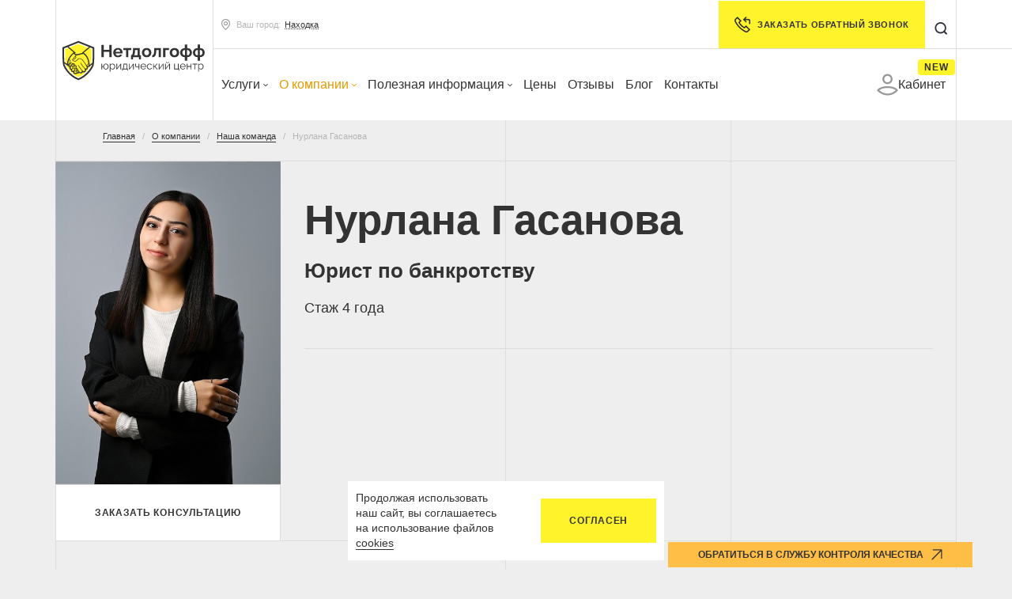

--- FILE ---
content_type: text/html; charset=UTF-8
request_url: https://nahodka.netdolgoff.ru/about/team/nurlana-gasanova/
body_size: 55523
content:
<!DOCTYPE html><html lang="ru"><head> <meta charset="utf-8"> <meta name="viewport" content="width=device-width"> <meta name="google-site-verification" content="vHSSm2h4pafn-LbD9kasGiXPaMDpPQfCuvtgxBVPDtY" /> <link rel="icon" href="/img/favicon.svg"> <title>Юрист Нурлана Гасанова - Нетдолгофф</title><meta name="yandex-verification" content="492fd6b1918a6dcd" /> <link rel="preload" href="/local/templates/netdolgoff/fonts/ttnorms/TTNorms-Regular.woff2" as="font" type="font/woff2" crossorigin="anonymous"><link rel="preload" href="/local/templates/netdolgoff/fonts/ttnorms/TTNorms-Bold.woff2" as="font" type="font/woff2" crossorigin="anonymous"><link rel="preload" href="/local/templates/netdolgoff/fonts/raleway/Raleway-Regular.woff2" as="font" type="font/woff2" crossorigin="anonymous"><link rel="preload" href="/local/templates/netdolgoff/css/jquery.fancybox.min.css" as="style" onload="this.onload=null;this.rel='stylesheet'"><link rel="preload" href="/local/templates/netdolgoff/css/simplebar.css" as="style" onload="this.onload=null;this.rel='stylesheet'"><style>*,::after,::before {-webkit-box-sizing: border-box;box-sizing: border-box;}html {font-family: sans-serif;line-height: 1.15;-webkit-text-size-adjust: 100%;-webkit-tap-highlight-color: rgba(51, 51, 51, 0);}article,aside,figcaption,figure,footer,header,hgroup,main,nav,section {display: block;}body {margin: 0;font-family: -apple-system, BlinkMacSystemFont, "Segoe UI", Roboto, "Helvetica Neue", Arial, "Noto Sans", sans-serif, "Apple Color Emoji", "Segoe UI Emoji", "Segoe UI Symbol", "Noto Color Emoji";font-size: 1rem;font-weight: 400;line-height: 1.5;color: #212529;text-align: left;background-color: #fff;font-variant-numeric: lining-nums proportional-nums;}.fw500 {font-weight: 500;}.fw700 {font-weight: 700;}[tabindex="-1"]:focus:not(:focus-visible) {outline: 0 !important;}hr {-webkit-box-sizing: content-box;box-sizing: content-box;height: 0;overflow: visible;}h1,h2,h3,h4,h5,h6 {margin-top: 0;margin-bottom: 0.5rem;}p {margin-top: 0;margin-bottom: 1rem;}abbr[data-original-title],abbr[title] {text-decoration: underline;-webkit-text-decoration: underline dotted;text-decoration: underline dotted;cursor: help;border-bottom: 0;-webkit-text-decoration-skip-ink: none;text-decoration-skip-ink: none;}address {margin-bottom: 1rem;font-style: normal;line-height: inherit;}dl,ol,ul {margin-top: 0;margin-bottom: 1rem;}ol ol,ol ul,ul ol,ul ul {margin-bottom: 0;}dt {font-weight: 700;}dd {margin-bottom: 0.5rem;margin-left: 0;}blockquote {margin: 0 0 1rem;}b,strong {font-weight: bolder;}small {font-size: 80%;}sub,sup {position: relative;font-size: 75%;line-height: 0;vertical-align: baseline;}sub {bottom: -0.25em;}sup {top: -0.5em;}a {color: #007bff;text-decoration: none;background-color: transparent;}a:hover {color: #0056b3;text-decoration: underline;}a:not([href]):not([class]) {color: inherit;text-decoration: none;}a:not([href]):not([class]):hover {color: inherit;text-decoration: none;}code,kbd,pre,samp {font-family: SFMono-Regular, Menlo, Monaco, Consolas, "Liberation Mono", "Courier New", monospace;font-size: 1em;}pre {margin-top: 0;margin-bottom: 1rem;overflow: auto;-ms-overflow-style: scrollbar;}figure {margin: 0 0 1rem;}img {vertical-align: middle;border-style: none;}svg {overflow: hidden;vertical-align: middle;}table {border-collapse: collapse;}caption {padding-top: 0.75rem;padding-bottom: 0.75rem;color: #6c757d;text-align: left;caption-side: bottom;}th {text-align: inherit;text-align: -webkit-match-parent;}label {display: inline-block;margin-bottom: 0.5rem;}button {border-radius: 0;}button:focus {outline: 1px dotted;outline: 5px auto -webkit-focus-ring-color;}button,input,optgroup,select,textarea {margin: 0;font-family: inherit;font-size: inherit;line-height: inherit;}button,input {overflow: visible;}button,select {text-transform: none;}[role="button"] {cursor: pointer;}select {word-wrap: normal;}[type="button"],[type="reset"],[type="submit"],button {-webkit-appearance: button;}[type="button"]:not(:disabled),[type="reset"]:not(:disabled),[type="submit"]:not(:disabled),button:not(:disabled) {cursor: pointer;}[type="button"]::-moz-focus-inner,[type="reset"]::-moz-focus-inner,[type="submit"]::-moz-focus-inner,button::-moz-focus-inner {padding: 0;border-style: none;}input[type="checkbox"],input[type="radio"] {-webkit-box-sizing: border-box;box-sizing: border-box;padding: 0;}textarea {overflow: auto;resize: vertical;}fieldset {min-width: 0;padding: 0;margin: 0;border: 0;}legend {display: block;width: 100%;max-width: 100%;padding: 0;margin-bottom: 0.5rem;font-size: 1.5rem;line-height: inherit;color: inherit;white-space: normal;}progress {vertical-align: baseline;}[type="number"]::-webkit-inner-spin-button,[type="number"]::-webkit-outer-spin-button {height: auto;}[type="search"] {outline-offset: -2px;-webkit-appearance: none;}[type="search"]::-webkit-search-decoration {-webkit-appearance: none;}::-webkit-file-upload-button {font: inherit;-webkit-appearance: button;}output {display: inline-block;}summary {display: list-item;cursor: pointer;}template {display: none;}[hidden] {display: none !important;}html {-webkit-box-sizing: border-box;box-sizing: border-box;-ms-overflow-style: scrollbar;}*,::after,::before {-webkit-box-sizing: inherit;box-sizing: inherit;}.container,.container-fluid,.container-lg,.container-md,.container-sm,.container-xl {width: 100%;padding-right: 0;padding-left: 0;margin-right: auto;margin-left: auto;}@media (min-width: 768px) {.container,.container-sm {max-width: 720px;}}@media (min-width: 992px) {.container,.container-md,.container-sm {max-width: 960px;}}@media (min-width: 1200px) {.container,.container-lg,.container-md,.container-sm {max-width: 1170px;}}@media (min-width: 1500px) {.container,.container-lg,.container-md,.container-sm,.container-xl {max-width: 1470px;}}.row {display: -webkit-box;display: -ms-flexbox;display: flex;-ms-flex-wrap: wrap;flex-wrap: wrap;margin-right: 0;margin-left: 0;}.no-gutters {margin-right: 0;margin-left: 0;}.no-gutters > .col,.no-gutters > [class*="col-"] {padding-right: 0;padding-left: 0;}.col,.col-1,.col-10,.col-11,.col-12,.col-2,.col-3,.col-4,.col-5,.col-6,.col-7,.col-8,.col-9,.col-auto,.col-lg,.col-lg-1,.col-lg-10,.col-lg-11,.col-lg-12,.col-lg-2,.col-lg-3,.col-lg-4,.col-lg-5,.col-lg-6,.col-lg-7,.col-lg-8,.col-lg-9,.col-lg-auto,.col-md,.col-md-1,.col-md-10,.col-md-11,.col-md-12,.col-md-2,.col-md-3,.col-md-4,.col-md-5,.col-md-6,.col-md-7,.col-md-8,.col-md-9,.col-md-auto,.col-sm,.col-sm-1,.col-sm-10,.col-sm-11,.col-sm-12,.col-sm-2,.col-sm-3,.col-sm-4,.col-sm-5,.col-sm-6,.col-sm-7,.col-sm-8,.col-sm-9,.col-sm-auto,.col-xl,.col-xl-1,.col-xl-10,.col-xl-11,.col-xl-12,.col-xl-2,.col-xl-3,.col-xl-4,.col-xl-5,.col-xl-6,.col-xl-7,.col-xl-8,.col-xl-9,.col-xl-auto {position: relative;width: 100%;padding-right: 0;padding-left: 0;}.col {-ms-flex-preferred-size: 0;flex-basis: 0;-webkit-box-flex: 1;-ms-flex-positive: 1;flex-grow: 1;max-width: 100%;}.row-cols-1 > * {-webkit-box-flex: 0;-ms-flex: 0 0 100%;flex: 0 0 100%;max-width: 100%;}.row-cols-2 > * {-webkit-box-flex: 0;-ms-flex: 0 0 50%;flex: 0 0 50%;max-width: 50%;}.row-cols-3 > * {-webkit-box-flex: 0;-ms-flex: 0 0 33.33333%;flex: 0 0 33.33333%;max-width: 33.33333%;}.row-cols-4 > * {-webkit-box-flex: 0;-ms-flex: 0 0 25%;flex: 0 0 25%;max-width: 25%;}.row-cols-5 > * {-webkit-box-flex: 0;-ms-flex: 0 0 20%;flex: 0 0 20%;max-width: 20%;}.row-cols-6 > * {-webkit-box-flex: 0;-ms-flex: 0 0 16.66667%;flex: 0 0 16.66667%;max-width: 16.66667%;}.col-auto {-webkit-box-flex: 0;-ms-flex: 0 0 auto;flex: 0 0 auto;width: auto;max-width: 100%;}.col-1 {-webkit-box-flex: 0;-ms-flex: 0 0 8.33333%;flex: 0 0 8.33333%;max-width: 8.33333%;}.col-2 {-webkit-box-flex: 0;-ms-flex: 0 0 16.66667%;flex: 0 0 16.66667%;max-width: 16.66667%;}.col-3 {-webkit-box-flex: 0;-ms-flex: 0 0 25%;flex: 0 0 25%;max-width: 25%;}.col-4 {-webkit-box-flex: 0;-ms-flex: 0 0 33.33333%;flex: 0 0 33.33333%;max-width: 33.33333%;}.col-5 {-webkit-box-flex: 0;-ms-flex: 0 0 41.66667%;flex: 0 0 41.66667%;max-width: 41.66667%;}.col-6 {-webkit-box-flex: 0;-ms-flex: 0 0 50%;flex: 0 0 50%;max-width: 50%;}.col-7 {-webkit-box-flex: 0;-ms-flex: 0 0 58.33333%;flex: 0 0 58.33333%;max-width: 58.33333%;}.col-8 {-webkit-box-flex: 0;-ms-flex: 0 0 66.66667%;flex: 0 0 66.66667%;max-width: 66.66667%;}.col-9 {-webkit-box-flex: 0;-ms-flex: 0 0 75%;flex: 0 0 75%;max-width: 75%;}.col-10 {-webkit-box-flex: 0;-ms-flex: 0 0 83.33333%;flex: 0 0 83.33333%;max-width: 83.33333%;}.col-11 {-webkit-box-flex: 0;-ms-flex: 0 0 91.66667%;flex: 0 0 91.66667%;max-width: 91.66667%;}.col-12 {-webkit-box-flex: 0;-ms-flex: 0 0 100%;flex: 0 0 100%;max-width: 100%;}.order-first {-webkit-box-ordinal-group: 0;-ms-flex-order: -1;order: -1;}.order-last {-webkit-box-ordinal-group: 14;-ms-flex-order: 13;order: 13;}.order-0 {-webkit-box-ordinal-group: 1;-ms-flex-order: 0;order: 0;}.order-1 {-webkit-box-ordinal-group: 2;-ms-flex-order: 1;order: 1;}.order-2 {-webkit-box-ordinal-group: 3;-ms-flex-order: 2;order: 2;}.order-3 {-webkit-box-ordinal-group: 4;-ms-flex-order: 3;order: 3;}.order-4 {-webkit-box-ordinal-group: 5;-ms-flex-order: 4;order: 4;}.order-5 {-webkit-box-ordinal-group: 6;-ms-flex-order: 5;order: 5;}.order-6 {-webkit-box-ordinal-group: 7;-ms-flex-order: 6;order: 6;}.order-7 {-webkit-box-ordinal-group: 8;-ms-flex-order: 7;order: 7;}.order-8 {-webkit-box-ordinal-group: 9;-ms-flex-order: 8;order: 8;}.order-9 {-webkit-box-ordinal-group: 10;-ms-flex-order: 9;order: 9;}.order-10 {-webkit-box-ordinal-group: 11;-ms-flex-order: 10;order: 10;}.order-11 {-webkit-box-ordinal-group: 12;-ms-flex-order: 11;order: 11;}.order-12 {-webkit-box-ordinal-group: 13;-ms-flex-order: 12;order: 12;}.offset-1 {margin-left: 8.33333%;}.offset-2 {margin-left: 16.66667%;}.offset-3 {margin-left: 25%;}.offset-4 {margin-left: 33.33333%;}.offset-5 {margin-left: 41.66667%;}.offset-6 {margin-left: 50%;}.offset-7 {margin-left: 58.33333%;}.offset-8 {margin-left: 66.66667%;}.offset-9 {margin-left: 75%;}.offset-10 {margin-left: 83.33333%;}.offset-11 {margin-left: 91.66667%;}@media (min-width: 768px) {.col-sm {-ms-flex-preferred-size: 0;flex-basis: 0;-webkit-box-flex: 1;-ms-flex-positive: 1;flex-grow: 1;max-width: 100%;}.row-cols-sm-1 > * {-webkit-box-flex: 0;-ms-flex: 0 0 100%;flex: 0 0 100%;max-width: 100%;}.row-cols-sm-2 > * {-webkit-box-flex: 0;-ms-flex: 0 0 50%;flex: 0 0 50%;max-width: 50%;}.row-cols-sm-3 > * {-webkit-box-flex: 0;-ms-flex: 0 0 33.33333%;flex: 0 0 33.33333%;max-width: 33.33333%;}.row-cols-sm-4 > * {-webkit-box-flex: 0;-ms-flex: 0 0 25%;flex: 0 0 25%;max-width: 25%;}.row-cols-sm-5 > * {-webkit-box-flex: 0;-ms-flex: 0 0 20%;flex: 0 0 20%;max-width: 20%;}.row-cols-sm-6 > * {-webkit-box-flex: 0;-ms-flex: 0 0 16.66667%;flex: 0 0 16.66667%;max-width: 16.66667%;}.col-sm-auto {-webkit-box-flex: 0;-ms-flex: 0 0 auto;flex: 0 0 auto;width: auto;max-width: 100%;}.col-sm-1 {-webkit-box-flex: 0;-ms-flex: 0 0 8.33333%;flex: 0 0 8.33333%;max-width: 8.33333%;}.col-sm-2 {-webkit-box-flex: 0;-ms-flex: 0 0 16.66667%;flex: 0 0 16.66667%;max-width: 16.66667%;}.col-sm-3 {-webkit-box-flex: 0;-ms-flex: 0 0 25%;flex: 0 0 25%;max-width: 25%;}.col-sm-4 {-webkit-box-flex: 0;-ms-flex: 0 0 33.33333%;flex: 0 0 33.33333%;max-width: 33.33333%;}.col-sm-5 {-webkit-box-flex: 0;-ms-flex: 0 0 41.66667%;flex: 0 0 41.66667%;max-width: 41.66667%;}.col-sm-6 {-webkit-box-flex: 0;-ms-flex: 0 0 50%;flex: 0 0 50%;max-width: 50%;}.col-sm-7 {-webkit-box-flex: 0;-ms-flex: 0 0 58.33333%;flex: 0 0 58.33333%;max-width: 58.33333%;}.col-sm-8 {-webkit-box-flex: 0;-ms-flex: 0 0 66.66667%;flex: 0 0 66.66667%;max-width: 66.66667%;}.col-sm-9 {-webkit-box-flex: 0;-ms-flex: 0 0 75%;flex: 0 0 75%;max-width: 75%;}.col-sm-10 {-webkit-box-flex: 0;-ms-flex: 0 0 83.33333%;flex: 0 0 83.33333%;max-width: 83.33333%;}.col-sm-11 {-webkit-box-flex: 0;-ms-flex: 0 0 91.66667%;flex: 0 0 91.66667%;max-width: 91.66667%;}.col-sm-12 {-webkit-box-flex: 0;-ms-flex: 0 0 100%;flex: 0 0 100%;max-width: 100%;}.order-sm-first {-webkit-box-ordinal-group: 0;-ms-flex-order: -1;order: -1;}.order-sm-last {-webkit-box-ordinal-group: 14;-ms-flex-order: 13;order: 13;}.order-sm-0 {-webkit-box-ordinal-group: 1;-ms-flex-order: 0;order: 0;}.order-sm-1 {-webkit-box-ordinal-group: 2;-ms-flex-order: 1;order: 1;}.order-sm-2 {-webkit-box-ordinal-group: 3;-ms-flex-order: 2;order: 2;}.order-sm-3 {-webkit-box-ordinal-group: 4;-ms-flex-order: 3;order: 3;}.order-sm-4 {-webkit-box-ordinal-group: 5;-ms-flex-order: 4;order: 4;}.order-sm-5 {-webkit-box-ordinal-group: 6;-ms-flex-order: 5;order: 5;}.order-sm-6 {-webkit-box-ordinal-group: 7;-ms-flex-order: 6;order: 6;}.order-sm-7 {-webkit-box-ordinal-group: 8;-ms-flex-order: 7;order: 7;}.order-sm-8 {-webkit-box-ordinal-group: 9;-ms-flex-order: 8;order: 8;}.order-sm-9 {-webkit-box-ordinal-group: 10;-ms-flex-order: 9;order: 9;}.order-sm-10 {-webkit-box-ordinal-group: 11;-ms-flex-order: 10;order: 10;}.order-sm-11 {-webkit-box-ordinal-group: 12;-ms-flex-order: 11;order: 11;}.order-sm-12 {-webkit-box-ordinal-group: 13;-ms-flex-order: 12;order: 12;}.offset-sm-0 {margin-left: 0;}.offset-sm-1 {margin-left: 8.33333%;}.offset-sm-2 {margin-left: 16.66667%;}.offset-sm-3 {margin-left: 25%;}.offset-sm-4 {margin-left: 33.33333%;}.offset-sm-5 {margin-left: 41.66667%;}.offset-sm-6 {margin-left: 50%;}.offset-sm-7 {margin-left: 58.33333%;}.offset-sm-8 {margin-left: 66.66667%;}.offset-sm-9 {margin-left: 75%;}.offset-sm-10 {margin-left: 83.33333%;}.offset-sm-11 {margin-left: 91.66667%;}}@media (min-width: 992px) {.col-md {-ms-flex-preferred-size: 0;flex-basis: 0;-webkit-box-flex: 1;-ms-flex-positive: 1;flex-grow: 1;max-width: 100%;}.row-cols-md-1 > * {-webkit-box-flex: 0;-ms-flex: 0 0 100%;flex: 0 0 100%;max-width: 100%;}.row-cols-md-2 > * {-webkit-box-flex: 0;-ms-flex: 0 0 50%;flex: 0 0 50%;max-width: 50%;}.row-cols-md-3 > * {-webkit-box-flex: 0;-ms-flex: 0 0 33.33333%;flex: 0 0 33.33333%;max-width: 33.33333%;}.row-cols-md-4 > * {-webkit-box-flex: 0;-ms-flex: 0 0 25%;flex: 0 0 25%;max-width: 25%;}.row-cols-md-5 > * {-webkit-box-flex: 0;-ms-flex: 0 0 20%;flex: 0 0 20%;max-width: 20%;}.row-cols-md-6 > * {-webkit-box-flex: 0;-ms-flex: 0 0 16.66667%;flex: 0 0 16.66667%;max-width: 16.66667%;}.col-md-auto {-webkit-box-flex: 0;-ms-flex: 0 0 auto;flex: 0 0 auto;width: auto;max-width: 100%;}.col-md-1 {-webkit-box-flex: 0;-ms-flex: 0 0 8.33333%;flex: 0 0 8.33333%;max-width: 8.33333%;}.col-md-2 {-webkit-box-flex: 0;-ms-flex: 0 0 16.66667%;flex: 0 0 16.66667%;max-width: 16.66667%;}.col-md-3 {-webkit-box-flex: 0;-ms-flex: 0 0 25%;flex: 0 0 25%;max-width: 25%;}.col-md-4 {-webkit-box-flex: 0;-ms-flex: 0 0 33.33333%;flex: 0 0 33.33333%;max-width: 33.33333%;}.col-md-5 {-webkit-box-flex: 0;-ms-flex: 0 0 41.66667%;flex: 0 0 41.66667%;max-width: 41.66667%;}.col-md-6 {-webkit-box-flex: 0;-ms-flex: 0 0 50%;flex: 0 0 50%;max-width: 50%;}.col-md-7 {-webkit-box-flex: 0;-ms-flex: 0 0 58.33333%;flex: 0 0 58.33333%;max-width: 58.33333%;}.col-md-8 {-webkit-box-flex: 0;-ms-flex: 0 0 66.66667%;flex: 0 0 66.66667%;max-width: 66.66667%;}.col-md-9 {-webkit-box-flex: 0;-ms-flex: 0 0 75%;flex: 0 0 75%;max-width: 75%;}.col-md-10 {-webkit-box-flex: 0;-ms-flex: 0 0 83.33333%;flex: 0 0 83.33333%;max-width: 83.33333%;}.col-md-11 {-webkit-box-flex: 0;-ms-flex: 0 0 91.66667%;flex: 0 0 91.66667%;max-width: 91.66667%;}.col-md-12 {-webkit-box-flex: 0;-ms-flex: 0 0 100%;flex: 0 0 100%;max-width: 100%;}.order-md-first {-webkit-box-ordinal-group: 0;-ms-flex-order: -1;order: -1;}.order-md-last {-webkit-box-ordinal-group: 14;-ms-flex-order: 13;order: 13;}.order-md-0 {-webkit-box-ordinal-group: 1;-ms-flex-order: 0;order: 0;}.order-md-1 {-webkit-box-ordinal-group: 2;-ms-flex-order: 1;order: 1;}.order-md-2 {-webkit-box-ordinal-group: 3;-ms-flex-order: 2;order: 2;}.order-md-3 {-webkit-box-ordinal-group: 4;-ms-flex-order: 3;order: 3;}.order-md-4 {-webkit-box-ordinal-group: 5;-ms-flex-order: 4;order: 4;}.order-md-5 {-webkit-box-ordinal-group: 6;-ms-flex-order: 5;order: 5;}.order-md-6 {-webkit-box-ordinal-group: 7;-ms-flex-order: 6;order: 6;}.order-md-7 {-webkit-box-ordinal-group: 8;-ms-flex-order: 7;order: 7;}.order-md-8 {-webkit-box-ordinal-group: 9;-ms-flex-order: 8;order: 8;}.order-md-9 {-webkit-box-ordinal-group: 10;-ms-flex-order: 9;order: 9;}.order-md-10 {-webkit-box-ordinal-group: 11;-ms-flex-order: 10;order: 10;}.order-md-11 {-webkit-box-ordinal-group: 12;-ms-flex-order: 11;order: 11;}.order-md-12 {-webkit-box-ordinal-group: 13;-ms-flex-order: 12;order: 12;}.offset-md-0 {margin-left: 0;}.offset-md-1 {margin-left: 8.33333%;}.offset-md-2 {margin-left: 16.66667%;}.offset-md-3 {margin-left: 25%;}.offset-md-4 {margin-left: 33.33333%;}.offset-md-5 {margin-left: 41.66667%;}.offset-md-6 {margin-left: 50%;}.offset-md-7 {margin-left: 58.33333%;}.offset-md-8 {margin-left: 66.66667%;}.offset-md-9 {margin-left: 75%;}.offset-md-10 {margin-left: 83.33333%;}.offset-md-11 {margin-left: 91.66667%;}}@media (min-width: 1200px) {.col-lg {-ms-flex-preferred-size: 0;flex-basis: 0;-webkit-box-flex: 1;-ms-flex-positive: 1;flex-grow: 1;max-width: 100%;}.row-cols-lg-1 > * {-webkit-box-flex: 0;-ms-flex: 0 0 100%;flex: 0 0 100%;max-width: 100%;}.row-cols-lg-2 > * {-webkit-box-flex: 0;-ms-flex: 0 0 50%;flex: 0 0 50%;max-width: 50%;}.row-cols-lg-3 > * {-webkit-box-flex: 0;-ms-flex: 0 0 33.33333%;flex: 0 0 33.33333%;max-width: 33.33333%;}.row-cols-lg-4 > * {-webkit-box-flex: 0;-ms-flex: 0 0 25%;flex: 0 0 25%;max-width: 25%;}.row-cols-lg-5 > * {-webkit-box-flex: 0;-ms-flex: 0 0 20%;flex: 0 0 20%;max-width: 20%;}.row-cols-lg-6 > * {-webkit-box-flex: 0;-ms-flex: 0 0 16.66667%;flex: 0 0 16.66667%;max-width: 16.66667%;}.col-lg-auto {-webkit-box-flex: 0;-ms-flex: 0 0 auto;flex: 0 0 auto;width: auto;max-width: 100%;}.col-lg-1 {-webkit-box-flex: 0;-ms-flex: 0 0 8.33333%;flex: 0 0 8.33333%;max-width: 8.33333%;}.col-lg-2 {-webkit-box-flex: 0;-ms-flex: 0 0 16.66667%;flex: 0 0 16.66667%;max-width: 16.66667%;}.col-lg-3 {-webkit-box-flex: 0;-ms-flex: 0 0 25%;flex: 0 0 25%;max-width: 25%;}.col-lg-4 {-webkit-box-flex: 0;-ms-flex: 0 0 33.33333%;flex: 0 0 33.33333%;max-width: 33.33333%;}.col-lg-5 {-webkit-box-flex: 0;-ms-flex: 0 0 41.66667%;flex: 0 0 41.66667%;max-width: 41.66667%;}.col-lg-6 {-webkit-box-flex: 0;-ms-flex: 0 0 50%;flex: 0 0 50%;max-width: 50%;}.col-lg-7 {-webkit-box-flex: 0;-ms-flex: 0 0 58.33333%;flex: 0 0 58.33333%;max-width: 58.33333%;}.col-lg-8 {-webkit-box-flex: 0;-ms-flex: 0 0 66.66667%;flex: 0 0 66.66667%;max-width: 66.66667%;}.col-lg-9 {-webkit-box-flex: 0;-ms-flex: 0 0 75%;flex: 0 0 75%;max-width: 75%;}.col-lg-10 {-webkit-box-flex: 0;-ms-flex: 0 0 83.33333%;flex: 0 0 83.33333%;max-width: 83.33333%;}.col-lg-11 {-webkit-box-flex: 0;-ms-flex: 0 0 91.66667%;flex: 0 0 91.66667%;max-width: 91.66667%;}.col-lg-12 {-webkit-box-flex: 0;-ms-flex: 0 0 100%;flex: 0 0 100%;max-width: 100%;}.order-lg-first {-webkit-box-ordinal-group: 0;-ms-flex-order: -1;order: -1;}.order-lg-last {-webkit-box-ordinal-group: 14;-ms-flex-order: 13;order: 13;}.order-lg-0 {-webkit-box-ordinal-group: 1;-ms-flex-order: 0;order: 0;}.order-lg-1 {-webkit-box-ordinal-group: 2;-ms-flex-order: 1;order: 1;}.order-lg-2 {-webkit-box-ordinal-group: 3;-ms-flex-order: 2;order: 2;}.order-lg-3 {-webkit-box-ordinal-group: 4;-ms-flex-order: 3;order: 3;}.order-lg-4 {-webkit-box-ordinal-group: 5;-ms-flex-order: 4;order: 4;}.order-lg-5 {-webkit-box-ordinal-group: 6;-ms-flex-order: 5;order: 5;}.order-lg-6 {-webkit-box-ordinal-group: 7;-ms-flex-order: 6;order: 6;}.order-lg-7 {-webkit-box-ordinal-group: 8;-ms-flex-order: 7;order: 7;}.order-lg-8 {-webkit-box-ordinal-group: 9;-ms-flex-order: 8;order: 8;}.order-lg-9 {-webkit-box-ordinal-group: 10;-ms-flex-order: 9;order: 9;}.order-lg-10 {-webkit-box-ordinal-group: 11;-ms-flex-order: 10;order: 10;}.order-lg-11 {-webkit-box-ordinal-group: 12;-ms-flex-order: 11;order: 11;}.order-lg-12 {-webkit-box-ordinal-group: 13;-ms-flex-order: 12;order: 12;}.offset-lg-0 {margin-left: 0;}.offset-lg-1 {margin-left: 8.33333%;}.offset-lg-2 {margin-left: 16.66667%;}.offset-lg-3 {margin-left: 25%;}.offset-lg-4 {margin-left: 33.33333%;}.offset-lg-5 {margin-left: 41.66667%;}.offset-lg-6 {margin-left: 50%;}.offset-lg-7 {margin-left: 58.33333%;}.offset-lg-8 {margin-left: 66.66667%;}.offset-lg-9 {margin-left: 75%;}.offset-lg-10 {margin-left: 83.33333%;}.offset-lg-11 {margin-left: 91.66667%;}}@media (min-width: 1500px) {.col-xl {-ms-flex-preferred-size: 0;flex-basis: 0;-webkit-box-flex: 1;-ms-flex-positive: 1;flex-grow: 1;max-width: 100%;}.row-cols-xl-1 > * {-webkit-box-flex: 0;-ms-flex: 0 0 100%;flex: 0 0 100%;max-width: 100%;}.row-cols-xl-2 > * {-webkit-box-flex: 0;-ms-flex: 0 0 50%;flex: 0 0 50%;max-width: 50%;}.row-cols-xl-3 > * {-webkit-box-flex: 0;-ms-flex: 0 0 33.33333%;flex: 0 0 33.33333%;max-width: 33.33333%;}.row-cols-xl-4 > * {-webkit-box-flex: 0;-ms-flex: 0 0 25%;flex: 0 0 25%;max-width: 25%;}.row-cols-xl-5 > * {-webkit-box-flex: 0;-ms-flex: 0 0 20%;flex: 0 0 20%;max-width: 20%;}.row-cols-xl-6 > * {-webkit-box-flex: 0;-ms-flex: 0 0 16.66667%;flex: 0 0 16.66667%;max-width: 16.66667%;}.col-xl-auto {-webkit-box-flex: 0;-ms-flex: 0 0 auto;flex: 0 0 auto;width: auto;max-width: 100%;}.col-xl-1 {-webkit-box-flex: 0;-ms-flex: 0 0 8.33333%;flex: 0 0 8.33333%;max-width: 8.33333%;}.col-xl-2 {-webkit-box-flex: 0;-ms-flex: 0 0 16.66667%;flex: 0 0 16.66667%;max-width: 16.66667%;}.col-xl-3 {-webkit-box-flex: 0;-ms-flex: 0 0 25%;flex: 0 0 25%;max-width: 25%;}.col-xl-4 {-webkit-box-flex: 0;-ms-flex: 0 0 33.33333%;flex: 0 0 33.33333%;max-width: 33.33333%;}.col-xl-5 {-webkit-box-flex: 0;-ms-flex: 0 0 41.66667%;flex: 0 0 41.66667%;max-width: 41.66667%;}.col-xl-6 {-webkit-box-flex: 0;-ms-flex: 0 0 50%;flex: 0 0 50%;max-width: 50%;}.col-xl-7 {-webkit-box-flex: 0;-ms-flex: 0 0 58.33333%;flex: 0 0 58.33333%;max-width: 58.33333%;}.col-xl-8 {-webkit-box-flex: 0;-ms-flex: 0 0 66.66667%;flex: 0 0 66.66667%;max-width: 66.66667%;}.col-xl-9 {-webkit-box-flex: 0;-ms-flex: 0 0 75%;flex: 0 0 75%;max-width: 75%;}.col-xl-10 {-webkit-box-flex: 0;-ms-flex: 0 0 83.33333%;flex: 0 0 83.33333%;max-width: 83.33333%;}.col-xl-11 {-webkit-box-flex: 0;-ms-flex: 0 0 91.66667%;flex: 0 0 91.66667%;max-width: 91.66667%;}.col-xl-12 {-webkit-box-flex: 0;-ms-flex: 0 0 100%;flex: 0 0 100%;max-width: 100%;}.order-xl-first {-webkit-box-ordinal-group: 0;-ms-flex-order: -1;order: -1;}.order-xl-last {-webkit-box-ordinal-group: 14;-ms-flex-order: 13;order: 13;}.order-xl-0 {-webkit-box-ordinal-group: 1;-ms-flex-order: 0;order: 0;}.order-xl-1 {-webkit-box-ordinal-group: 2;-ms-flex-order: 1;order: 1;}.order-xl-2 {-webkit-box-ordinal-group: 3;-ms-flex-order: 2;order: 2;}.order-xl-3 {-webkit-box-ordinal-group: 4;-ms-flex-order: 3;order: 3;}.order-xl-4 {-webkit-box-ordinal-group: 5;-ms-flex-order: 4;order: 4;}.order-xl-5 {-webkit-box-ordinal-group: 6;-ms-flex-order: 5;order: 5;}.order-xl-6 {-webkit-box-ordinal-group: 7;-ms-flex-order: 6;order: 6;}.order-xl-7 {-webkit-box-ordinal-group: 8;-ms-flex-order: 7;order: 7;}.order-xl-8 {-webkit-box-ordinal-group: 9;-ms-flex-order: 8;order: 8;}.order-xl-9 {-webkit-box-ordinal-group: 10;-ms-flex-order: 9;order: 9;}.order-xl-10 {-webkit-box-ordinal-group: 11;-ms-flex-order: 10;order: 10;}.order-xl-11 {-webkit-box-ordinal-group: 12;-ms-flex-order: 11;order: 11;}.order-xl-12 {-webkit-box-ordinal-group: 13;-ms-flex-order: 12;order: 12;}.offset-xl-0 {margin-left: 0;}.offset-xl-1 {margin-left: 8.33333%;}.offset-xl-2 {margin-left: 16.66667%;}.offset-xl-3 {margin-left: 25%;}.offset-xl-4 {margin-left: 33.33333%;}.offset-xl-5 {margin-left: 41.66667%;}.offset-xl-6 {margin-left: 50%;}.offset-xl-7 {margin-left: 58.33333%;}.offset-xl-8 {margin-left: 66.66667%;}.offset-xl-9 {margin-left: 75%;}.offset-xl-10 {margin-left: 83.33333%;}.offset-xl-11 {margin-left: 91.66667%;}}.d-none {display: none !important;}.d-inline {display: inline !important;}.d-inline-block {display: inline-block !important;}.d-block {display: block !important;}.d-table {display: table !important;}.d-table-row {display: table-row !important;}.d-table-cell {display: table-cell !important;}.d-flex {display: -webkit-box !important;display: -ms-flexbox !important;display: flex !important;}.d-inline-flex {display: -webkit-inline-box !important;display: -ms-inline-flexbox !important;display: inline-flex !important;}@media (min-width: 768px) {.d-sm-none {display: none !important;}.d-sm-inline {display: inline !important;}.d-sm-inline-block {display: inline-block !important;}.d-sm-block {display: block !important;}.d-sm-table {display: table !important;}.d-sm-table-row {display: table-row !important;}.d-sm-table-cell {display: table-cell !important;}.d-sm-flex {display: -webkit-box !important;display: -ms-flexbox !important;display: flex !important;}.d-sm-inline-flex {display: -webkit-inline-box !important;display: -ms-inline-flexbox !important;display: inline-flex !important;}}@media (min-width: 992px) {.d-md-none {display: none !important;}.d-md-inline {display: inline !important;}.d-md-inline-block {display: inline-block !important;}.d-md-block {display: block !important;}.d-md-table {display: table !important;}.d-md-table-row {display: table-row !important;}.d-md-table-cell {display: table-cell !important;}.d-md-flex {display: -webkit-box !important;display: -ms-flexbox !important;display: flex !important;}.d-md-inline-flex {display: -webkit-inline-box !important;display: -ms-inline-flexbox !important;display: inline-flex !important;}}@media (min-width: 1200px) {.d-lg-none {display: none !important;}.d-lg-inline {display: inline !important;}.d-lg-inline-block {display: inline-block !important;}.d-lg-block {display: block !important;}.d-lg-table {display: table !important;}.d-lg-table-row {display: table-row !important;}.d-lg-table-cell {display: table-cell !important;}.d-lg-flex {display: -webkit-box !important;display: -ms-flexbox !important;display: flex !important;}.d-lg-inline-flex {display: -webkit-inline-box !important;display: -ms-inline-flexbox !important;display: inline-flex !important;}}@media (min-width: 1500px) {.d-xl-none {display: none !important;}.d-xl-inline {display: inline !important;}.d-xl-inline-block {display: inline-block !important;}.d-xl-block {display: block !important;}.d-xl-table {display: table !important;}.d-xl-table-row {display: table-row !important;}.d-xl-table-cell {display: table-cell !important;}.d-xl-flex {display: -webkit-box !important;display: -ms-flexbox !important;display: flex !important;}.d-xl-inline-flex {display: -webkit-inline-box !important;display: -ms-inline-flexbox !important;display: inline-flex !important;}}@media print {.d-print-none {display: none !important;}.d-print-inline {display: inline !important;}.d-print-inline-block {display: inline-block !important;}.d-print-block {display: block !important;}.d-print-table {display: table !important;}.d-print-table-row {display: table-row !important;}.d-print-table-cell {display: table-cell !important;}.d-print-flex {display: -webkit-box !important;display: -ms-flexbox !important;display: flex !important;}.d-print-inline-flex {display: -webkit-inline-box !important;display: -ms-inline-flexbox !important;display: inline-flex !important;}}.flex-row {-webkit-box-orient: horizontal !important;-webkit-box-direction: normal !important;-ms-flex-direction: row !important;flex-direction: row !important;}.flex-column {-webkit-box-orient: vertical !important;-webkit-box-direction: normal !important;-ms-flex-direction: column !important;flex-direction: column !important;}.flex-row-reverse {-webkit-box-orient: horizontal !important;-webkit-box-direction: reverse !important;-ms-flex-direction: row-reverse !important;flex-direction: row-reverse !important;}.flex-column-reverse {-webkit-box-orient: vertical !important;-webkit-box-direction: reverse !important;-ms-flex-direction: column-reverse !important;flex-direction: column-reverse !important;}.flex-wrap {-ms-flex-wrap: wrap !important;flex-wrap: wrap !important;}.flex-nowrap {-ms-flex-wrap: nowrap !important;flex-wrap: nowrap !important;}.flex-wrap-reverse {-ms-flex-wrap: wrap-reverse !important;flex-wrap: wrap-reverse !important;}.flex-fill {-webkit-box-flex: 1 !important;-ms-flex: 1 1 auto !important;flex: 1 1 auto !important;}.flex-grow-0 {-webkit-box-flex: 0 !important;-ms-flex-positive: 0 !important;flex-grow: 0 !important;}.flex-grow-1 {-webkit-box-flex: 1 !important;-ms-flex-positive: 1 !important;flex-grow: 1 !important;}.flex-shrink-0 {-ms-flex-negative: 0 !important;flex-shrink: 0 !important;}.flex-shrink-1 {-ms-flex-negative: 1 !important;flex-shrink: 1 !important;}.justify-content-start {-webkit-box-pack: start !important;-ms-flex-pack: start !important;justify-content: flex-start !important;}.justify-content-end {-webkit-box-pack: end !important;-ms-flex-pack: end !important;justify-content: flex-end !important;}.justify-content-center {-webkit-box-pack: center !important;-ms-flex-pack: center !important;justify-content: center !important;}.justify-content-between {-webkit-box-pack: justify !important;-ms-flex-pack: justify !important;justify-content: space-between !important;}.justify-content-around {-ms-flex-pack: distribute !important;justify-content: space-around !important;}.align-items-start {-webkit-box-align: start !important;-ms-flex-align: start !important;align-items: flex-start !important;}.align-items-end {-webkit-box-align: end !important;-ms-flex-align: end !important;align-items: flex-end !important;}.align-items-center {-webkit-box-align: center !important;-ms-flex-align: center !important;align-items: center !important;}.align-items-baseline {-webkit-box-align: baseline !important;-ms-flex-align: baseline !important;align-items: baseline !important;}.align-items-stretch {-webkit-box-align: stretch !important;-ms-flex-align: stretch !important;align-items: stretch !important;}.align-content-start {-ms-flex-line-pack: start !important;align-content: flex-start !important;}.align-content-end {-ms-flex-line-pack: end !important;align-content: flex-end !important;}.align-content-center {-ms-flex-line-pack: center !important;align-content: center !important;}.align-content-between {-ms-flex-line-pack: justify !important;align-content: space-between !important;}.align-content-around {-ms-flex-line-pack: distribute !important;align-content: space-around !important;}.align-content-stretch {-ms-flex-line-pack: stretch !important;align-content: stretch !important;}.align-self-auto {-ms-flex-item-align: auto !important;-ms-grid-row-align: auto !important;align-self: auto !important;}.align-self-start {-ms-flex-item-align: start !important;align-self: flex-start !important;}.align-self-end {-ms-flex-item-align: end !important;align-self: flex-end !important;}.align-self-center {-ms-flex-item-align: center !important;-ms-grid-row-align: center !important;align-self: center !important;}.align-self-baseline {-ms-flex-item-align: baseline !important;align-self: baseline !important;}.align-self-stretch {-ms-flex-item-align: stretch !important;-ms-grid-row-align: stretch !important;align-self: stretch !important;}@media (min-width: 768px) {.flex-sm-row {-webkit-box-orient: horizontal !important;-webkit-box-direction: normal !important;-ms-flex-direction: row !important;flex-direction: row !important;}.flex-sm-column {-webkit-box-orient: vertical !important;-webkit-box-direction: normal !important;-ms-flex-direction: column !important;flex-direction: column !important;}.flex-sm-row-reverse {-webkit-box-orient: horizontal !important;-webkit-box-direction: reverse !important;-ms-flex-direction: row-reverse !important;flex-direction: row-reverse !important;}.flex-sm-column-reverse {-webkit-box-orient: vertical !important;-webkit-box-direction: reverse !important;-ms-flex-direction: column-reverse !important;flex-direction: column-reverse !important;}.flex-sm-wrap {-ms-flex-wrap: wrap !important;flex-wrap: wrap !important;}.flex-sm-nowrap {-ms-flex-wrap: nowrap !important;flex-wrap: nowrap !important;}.flex-sm-wrap-reverse {-ms-flex-wrap: wrap-reverse !important;flex-wrap: wrap-reverse !important;}.flex-sm-fill {-webkit-box-flex: 1 !important;-ms-flex: 1 1 auto !important;flex: 1 1 auto !important;}.flex-sm-grow-0 {-webkit-box-flex: 0 !important;-ms-flex-positive: 0 !important;flex-grow: 0 !important;}.flex-sm-grow-1 {-webkit-box-flex: 1 !important;-ms-flex-positive: 1 !important;flex-grow: 1 !important;}.flex-sm-shrink-0 {-ms-flex-negative: 0 !important;flex-shrink: 0 !important;}.flex-sm-shrink-1 {-ms-flex-negative: 1 !important;flex-shrink: 1 !important;}.justify-content-sm-start {-webkit-box-pack: start !important;-ms-flex-pack: start !important;justify-content: flex-start !important;}.justify-content-sm-end {-webkit-box-pack: end !important;-ms-flex-pack: end !important;justify-content: flex-end !important;}.justify-content-sm-center {-webkit-box-pack: center !important;-ms-flex-pack: center !important;justify-content: center !important;}.justify-content-sm-between {-webkit-box-pack: justify !important;-ms-flex-pack: justify !important;justify-content: space-between !important;}.justify-content-sm-around {-ms-flex-pack: distribute !important;justify-content: space-around !important;}.align-items-sm-start {-webkit-box-align: start !important;-ms-flex-align: start !important;align-items: flex-start !important;}.align-items-sm-end {-webkit-box-align: end !important;-ms-flex-align: end !important;align-items: flex-end !important;}.align-items-sm-center {-webkit-box-align: center !important;-ms-flex-align: center !important;align-items: center !important;}.align-items-sm-baseline {-webkit-box-align: baseline !important;-ms-flex-align: baseline !important;align-items: baseline !important;}.align-items-sm-stretch {-webkit-box-align: stretch !important;-ms-flex-align: stretch !important;align-items: stretch !important;}.align-content-sm-start {-ms-flex-line-pack: start !important;align-content: flex-start !important;}.align-content-sm-end {-ms-flex-line-pack: end !important;align-content: flex-end !important;}.align-content-sm-center {-ms-flex-line-pack: center !important;align-content: center !important;}.align-content-sm-between {-ms-flex-line-pack: justify !important;align-content: space-between !important;}.align-content-sm-around {-ms-flex-line-pack: distribute !important;align-content: space-around !important;}.align-content-sm-stretch {-ms-flex-line-pack: stretch !important;align-content: stretch !important;}.align-self-sm-auto {-ms-flex-item-align: auto !important;-ms-grid-row-align: auto !important;align-self: auto !important;}.align-self-sm-start {-ms-flex-item-align: start !important;align-self: flex-start !important;}.align-self-sm-end {-ms-flex-item-align: end !important;align-self: flex-end !important;}.align-self-sm-center {-ms-flex-item-align: center !important;-ms-grid-row-align: center !important;align-self: center !important;}.align-self-sm-baseline {-ms-flex-item-align: baseline !important;align-self: baseline !important;}.align-self-sm-stretch {-ms-flex-item-align: stretch !important;-ms-grid-row-align: stretch !important;align-self: stretch !important;}}@media (min-width: 992px) {.flex-md-row {-webkit-box-orient: horizontal !important;-webkit-box-direction: normal !important;-ms-flex-direction: row !important;flex-direction: row !important;}.flex-md-column {-webkit-box-orient: vertical !important;-webkit-box-direction: normal !important;-ms-flex-direction: column !important;flex-direction: column !important;}.flex-md-row-reverse {-webkit-box-orient: horizontal !important;-webkit-box-direction: reverse !important;-ms-flex-direction: row-reverse !important;flex-direction: row-reverse !important;}.flex-md-column-reverse {-webkit-box-orient: vertical !important;-webkit-box-direction: reverse !important;-ms-flex-direction: column-reverse !important;flex-direction: column-reverse !important;}.flex-md-wrap {-ms-flex-wrap: wrap !important;flex-wrap: wrap !important;}.flex-md-nowrap {-ms-flex-wrap: nowrap !important;flex-wrap: nowrap !important;}.flex-md-wrap-reverse {-ms-flex-wrap: wrap-reverse !important;flex-wrap: wrap-reverse !important;}.flex-md-fill {-webkit-box-flex: 1 !important;-ms-flex: 1 1 auto !important;flex: 1 1 auto !important;}.flex-md-grow-0 {-webkit-box-flex: 0 !important;-ms-flex-positive: 0 !important;flex-grow: 0 !important;}.flex-md-grow-1 {-webkit-box-flex: 1 !important;-ms-flex-positive: 1 !important;flex-grow: 1 !important;}.flex-md-shrink-0 {-ms-flex-negative: 0 !important;flex-shrink: 0 !important;}.flex-md-shrink-1 {-ms-flex-negative: 1 !important;flex-shrink: 1 !important;}.justify-content-md-start {-webkit-box-pack: start !important;-ms-flex-pack: start !important;justify-content: flex-start !important;}.justify-content-md-end {-webkit-box-pack: end !important;-ms-flex-pack: end !important;justify-content: flex-end !important;}.justify-content-md-center {-webkit-box-pack: center !important;-ms-flex-pack: center !important;justify-content: center !important;}.justify-content-md-between {-webkit-box-pack: justify !important;-ms-flex-pack: justify !important;justify-content: space-between !important;}.justify-content-md-around {-ms-flex-pack: distribute !important;justify-content: space-around !important;}.align-items-md-start {-webkit-box-align: start !important;-ms-flex-align: start !important;align-items: flex-start !important;}.align-items-md-end {-webkit-box-align: end !important;-ms-flex-align: end !important;align-items: flex-end !important;}.align-items-md-center {-webkit-box-align: center !important;-ms-flex-align: center !important;align-items: center !important;}.align-items-md-baseline {-webkit-box-align: baseline !important;-ms-flex-align: baseline !important;align-items: baseline !important;}.align-items-md-stretch {-webkit-box-align: stretch !important;-ms-flex-align: stretch !important;align-items: stretch !important;}.align-content-md-start {-ms-flex-line-pack: start !important;align-content: flex-start !important;}.align-content-md-end {-ms-flex-line-pack: end !important;align-content: flex-end !important;}.align-content-md-center {-ms-flex-line-pack: center !important;align-content: center !important;}.align-content-md-between {-ms-flex-line-pack: justify !important;align-content: space-between !important;}.align-content-md-around {-ms-flex-line-pack: distribute !important;align-content: space-around !important;}.align-content-md-stretch {-ms-flex-line-pack: stretch !important;align-content: stretch !important;}.align-self-md-auto {-ms-flex-item-align: auto !important;-ms-grid-row-align: auto !important;align-self: auto !important;}.align-self-md-start {-ms-flex-item-align: start !important;align-self: flex-start !important;}.align-self-md-end {-ms-flex-item-align: end !important;align-self: flex-end !important;}.align-self-md-center {-ms-flex-item-align: center !important;-ms-grid-row-align: center !important;align-self: center !important;}.align-self-md-baseline {-ms-flex-item-align: baseline !important;align-self: baseline !important;}.align-self-md-stretch {-ms-flex-item-align: stretch !important;-ms-grid-row-align: stretch !important;align-self: stretch !important;}}@media (min-width: 1200px) {.flex-lg-row {-webkit-box-orient: horizontal !important;-webkit-box-direction: normal !important;-ms-flex-direction: row !important;flex-direction: row !important;}.flex-lg-column {-webkit-box-orient: vertical !important;-webkit-box-direction: normal !important;-ms-flex-direction: column !important;flex-direction: column !important;}.flex-lg-row-reverse {-webkit-box-orient: horizontal !important;-webkit-box-direction: reverse !important;-ms-flex-direction: row-reverse !important;flex-direction: row-reverse !important;}.flex-lg-column-reverse {-webkit-box-orient: vertical !important;-webkit-box-direction: reverse !important;-ms-flex-direction: column-reverse !important;flex-direction: column-reverse !important;}.flex-lg-wrap {-ms-flex-wrap: wrap !important;flex-wrap: wrap !important;}.flex-lg-nowrap {-ms-flex-wrap: nowrap !important;flex-wrap: nowrap !important;}.flex-lg-wrap-reverse {-ms-flex-wrap: wrap-reverse !important;flex-wrap: wrap-reverse !important;}.flex-lg-fill {-webkit-box-flex: 1 !important;-ms-flex: 1 1 auto !important;flex: 1 1 auto !important;}.flex-lg-grow-0 {-webkit-box-flex: 0 !important;-ms-flex-positive: 0 !important;flex-grow: 0 !important;}.flex-lg-grow-1 {-webkit-box-flex: 1 !important;-ms-flex-positive: 1 !important;flex-grow: 1 !important;}.flex-lg-shrink-0 {-ms-flex-negative: 0 !important;flex-shrink: 0 !important;}.flex-lg-shrink-1 {-ms-flex-negative: 1 !important;flex-shrink: 1 !important;}.justify-content-lg-start {-webkit-box-pack: start !important;-ms-flex-pack: start !important;justify-content: flex-start !important;}.justify-content-lg-end {-webkit-box-pack: end !important;-ms-flex-pack: end !important;justify-content: flex-end !important;}.justify-content-lg-center {-webkit-box-pack: center !important;-ms-flex-pack: center !important;justify-content: center !important;}.justify-content-lg-between {-webkit-box-pack: justify !important;-ms-flex-pack: justify !important;justify-content: space-between !important;}.justify-content-lg-around {-ms-flex-pack: distribute !important;justify-content: space-around !important;}.align-items-lg-start {-webkit-box-align: start !important;-ms-flex-align: start !important;align-items: flex-start !important;}.align-items-lg-end {-webkit-box-align: end !important;-ms-flex-align: end !important;align-items: flex-end !important;}.align-items-lg-center {-webkit-box-align: center !important;-ms-flex-align: center !important;align-items: center !important;}.align-items-lg-baseline {-webkit-box-align: baseline !important;-ms-flex-align: baseline !important;align-items: baseline !important;}.align-items-lg-stretch {-webkit-box-align: stretch !important;-ms-flex-align: stretch !important;align-items: stretch !important;}.align-content-lg-start {-ms-flex-line-pack: start !important;align-content: flex-start !important;}.align-content-lg-end {-ms-flex-line-pack: end !important;align-content: flex-end !important;}.align-content-lg-center {-ms-flex-line-pack: center !important;align-content: center !important;}.align-content-lg-between {-ms-flex-line-pack: justify !important;align-content: space-between !important;}.align-content-lg-around {-ms-flex-line-pack: distribute !important;align-content: space-around !important;}.align-content-lg-stretch {-ms-flex-line-pack: stretch !important;align-content: stretch !important;}.align-self-lg-auto {-ms-flex-item-align: auto !important;-ms-grid-row-align: auto !important;align-self: auto !important;}.align-self-lg-start {-ms-flex-item-align: start !important;align-self: flex-start !important;}.align-self-lg-end {-ms-flex-item-align: end !important;align-self: flex-end !important;}.align-self-lg-center {-ms-flex-item-align: center !important;-ms-grid-row-align: center !important;align-self: center !important;}.align-self-lg-baseline {-ms-flex-item-align: baseline !important;align-self: baseline !important;}.align-self-lg-stretch {-ms-flex-item-align: stretch !important;-ms-grid-row-align: stretch !important;align-self: stretch !important;}}@media (min-width: 1500px) {.flex-xl-row {-webkit-box-orient: horizontal !important;-webkit-box-direction: normal !important;-ms-flex-direction: row !important;flex-direction: row !important;}.flex-xl-column {-webkit-box-orient: vertical !important;-webkit-box-direction: normal !important;-ms-flex-direction: column !important;flex-direction: column !important;}.flex-xl-row-reverse {-webkit-box-orient: horizontal !important;-webkit-box-direction: reverse !important;-ms-flex-direction: row-reverse !important;flex-direction: row-reverse !important;}.flex-xl-column-reverse {-webkit-box-orient: vertical !important;-webkit-box-direction: reverse !important;-ms-flex-direction: column-reverse !important;flex-direction: column-reverse !important;}.flex-xl-wrap {-ms-flex-wrap: wrap !important;flex-wrap: wrap !important;}.flex-xl-nowrap {-ms-flex-wrap: nowrap !important;flex-wrap: nowrap !important;}.flex-xl-wrap-reverse {-ms-flex-wrap: wrap-reverse !important;flex-wrap: wrap-reverse !important;}.flex-xl-fill {-webkit-box-flex: 1 !important;-ms-flex: 1 1 auto !important;flex: 1 1 auto !important;}.flex-xl-grow-0 {-webkit-box-flex: 0 !important;-ms-flex-positive: 0 !important;flex-grow: 0 !important;}.flex-xl-grow-1 {-webkit-box-flex: 1 !important;-ms-flex-positive: 1 !important;flex-grow: 1 !important;}.flex-xl-shrink-0 {-ms-flex-negative: 0 !important;flex-shrink: 0 !important;}.flex-xl-shrink-1 {-ms-flex-negative: 1 !important;flex-shrink: 1 !important;}.justify-content-xl-start {-webkit-box-pack: start !important;-ms-flex-pack: start !important;justify-content: flex-start !important;}.justify-content-xl-end {-webkit-box-pack: end !important;-ms-flex-pack: end !important;justify-content: flex-end !important;}.justify-content-xl-center {-webkit-box-pack: center !important;-ms-flex-pack: center !important;justify-content: center !important;}.justify-content-xl-between {-webkit-box-pack: justify !important;-ms-flex-pack: justify !important;justify-content: space-between !important;}.justify-content-xl-around {-ms-flex-pack: distribute !important;justify-content: space-around !important;}.align-items-xl-start {-webkit-box-align: start !important;-ms-flex-align: start !important;align-items: flex-start !important;}.align-items-xl-end {-webkit-box-align: end !important;-ms-flex-align: end !important;align-items: flex-end !important;}.align-items-xl-center {-webkit-box-align: center !important;-ms-flex-align: center !important;align-items: center !important;}.align-items-xl-baseline {-webkit-box-align: baseline !important;-ms-flex-align: baseline !important;align-items: baseline !important;}.align-items-xl-stretch {-webkit-box-align: stretch !important;-ms-flex-align: stretch !important;align-items: stretch !important;}.align-content-xl-start {-ms-flex-line-pack: start !important;align-content: flex-start !important;}.align-content-xl-end {-ms-flex-line-pack: end !important;align-content: flex-end !important;}.align-content-xl-center {-ms-flex-line-pack: center !important;align-content: center !important;}.align-content-xl-between {-ms-flex-line-pack: justify !important;align-content: space-between !important;}.align-content-xl-around {-ms-flex-line-pack: distribute !important;align-content: space-around !important;}.align-content-xl-stretch {-ms-flex-line-pack: stretch !important;align-content: stretch !important;}.align-self-xl-auto {-ms-flex-item-align: auto !important;-ms-grid-row-align: auto !important;align-self: auto !important;}.align-self-xl-start {-ms-flex-item-align: start !important;align-self: flex-start !important;}.align-self-xl-end {-ms-flex-item-align: end !important;align-self: flex-end !important;}.align-self-xl-center {-ms-flex-item-align: center !important;-ms-grid-row-align: center !important;align-self: center !important;}.align-self-xl-baseline {-ms-flex-item-align: baseline !important;align-self: baseline !important;}.align-self-xl-stretch {-ms-flex-item-align: stretch !important;-ms-grid-row-align: stretch !important;align-self: stretch !important;}}.m-0 {margin: 0 !important;}.mt-0,.my-0 {margin-top: 0 !important;}.mr-0,.mx-0 {margin-right: 0 !important;}.mb-0,.my-0 {margin-bottom: 0 !important;}.ml-0,.mx-0 {margin-left: 0 !important;}.m-1 {margin: 0.25rem !important;}.mt-1,.my-1 {margin-top: 0.25rem !important;}.mr-1,.mx-1 {margin-right: 0.25rem !important;}.mb-1,.my-1 {margin-bottom: 0.25rem !important;}.ml-1,.mx-1 {margin-left: 0.25rem !important;}.m-2 {margin: 0.5rem !important;}.mt-2,.my-2 {margin-top: 0.5rem !important;}.mr-2,.mx-2 {margin-right: 0.5rem !important;}.mb-2,.my-2 {margin-bottom: 0.5rem !important;}.ml-2,.mx-2 {margin-left: 0.5rem !important;}.m-3 {margin: 1rem !important;}.mt-3,.my-3 {margin-top: 1rem !important;}.mr-3,.mx-3 {margin-right: 1rem !important;}.mb-3,.my-3 {margin-bottom: 1rem !important;}.ml-3,.mx-3 {margin-left: 1rem !important;}.m-4 {margin: 1.5rem !important;}.mt-4,.my-4 {margin-top: 1.5rem !important;}.mr-4,.mx-4 {margin-right: 1.5rem !important;}.mb-4,.my-4 {margin-bottom: 1.5rem !important;}.ml-4,.mx-4 {margin-left: 1.5rem !important;}.m-5 {margin: 3rem !important;}.mt-5,.my-5 {margin-top: 3rem !important;}.mr-5,.mx-5 {margin-right: 3rem !important;}.mb-5,.my-5 {margin-bottom: 3rem !important;}.ml-5,.mx-5 {margin-left: 3rem !important;}.p-0 {padding: 0 !important;}.pt-0,.py-0 {padding-top: 0 !important;}.pr-0,.px-0 {padding-right: 0 !important;}.pb-0,.py-0 {padding-bottom: 0 !important;}.pl-0,.px-0 {padding-left: 0 !important;}.p-1 {padding: 0.25rem !important;}.pt-1,.py-1 {padding-top: 0.25rem !important;}.pr-1,.px-1 {padding-right: 0.25rem !important;}.pb-1,.py-1 {padding-bottom: 0.25rem !important;}.pl-1,.px-1 {padding-left: 0.25rem !important;}.p-2 {padding: 0.5rem !important;}.pt-2,.py-2 {padding-top: 0.5rem !important;}.pr-2,.px-2 {padding-right: 0.5rem !important;}.pb-2,.py-2 {padding-bottom: 0.5rem !important;}.pl-2,.px-2 {padding-left: 0.5rem !important;}.p-3 {padding: 1rem !important;}.pt-3,.py-3 {padding-top: 1rem !important;}.pr-3,.px-3 {padding-right: 1rem !important;}.pb-3,.py-3 {padding-bottom: 1rem !important;}.pl-3,.px-3 {padding-left: 1rem !important;}.p-4 {padding: 1.5rem !important;}.pt-4,.py-4 {padding-top: 1.5rem !important;}.pr-4,.px-4 {padding-right: 1.5rem !important;}.pb-4,.py-4 {padding-bottom: 1.5rem !important;}.pl-4,.px-4 {padding-left: 1.5rem !important;}.p-5 {padding: 3rem !important;}.pt-5,.py-5 {padding-top: 3rem !important;}.pr-5,.px-5 {padding-right: 3rem !important;}.pb-5,.py-5 {padding-bottom: 3rem !important;}.pl-5,.px-5 {padding-left: 3rem !important;}.m-n1 {margin: -0.25rem !important;}.mt-n1,.my-n1 {margin-top: -0.25rem !important;}.mr-n1,.mx-n1 {margin-right: -0.25rem !important;}.mb-n1,.my-n1 {margin-bottom: -0.25rem !important;}.ml-n1,.mx-n1 {margin-left: -0.25rem !important;}.m-n2 {margin: -0.5rem !important;}.mt-n2,.my-n2 {margin-top: -0.5rem !important;}.mr-n2,.mx-n2 {margin-right: -0.5rem !important;}.mb-n2,.my-n2 {margin-bottom: -0.5rem !important;}.ml-n2,.mx-n2 {margin-left: -0.5rem !important;}.m-n3 {margin: -1rem !important;}.mt-n3,.my-n3 {margin-top: -1rem !important;}.mr-n3,.mx-n3 {margin-right: -1rem !important;}.mb-n3,.my-n3 {margin-bottom: -1rem !important;}.ml-n3,.mx-n3 {margin-left: -1rem !important;}.m-n4 {margin: -1.5rem !important;}.mt-n4,.my-n4 {margin-top: -1.5rem !important;}.mr-n4,.mx-n4 {margin-right: -1.5rem !important;}.mb-n4,.my-n4 {margin-bottom: -1.5rem !important;}.ml-n4,.mx-n4 {margin-left: -1.5rem !important;}.m-n5 {margin: -3rem !important;}.mt-n5,.my-n5 {margin-top: -3rem !important;}.mr-n5,.mx-n5 {margin-right: -3rem !important;}.mb-n5,.my-n5 {margin-bottom: -3rem !important;}.ml-n5,.mx-n5 {margin-left: -3rem !important;}.m-auto {margin: auto !important;}.mt-auto,.my-auto {margin-top: auto !important;}.mr-auto,.mx-auto {margin-right: auto !important;}.mb-auto,.my-auto {margin-bottom: auto !important;}.ml-auto,.mx-auto {margin-left: auto !important;}@media (min-width: 768px) {.m-sm-0 {margin: 0 !important;}.mt-sm-0,.my-sm-0 {margin-top: 0 !important;}.mr-sm-0,.mx-sm-0 {margin-right: 0 !important;}.mb-sm-0,.my-sm-0 {margin-bottom: 0 !important;}.ml-sm-0,.mx-sm-0 {margin-left: 0 !important;}.m-sm-1 {margin: 0.25rem !important;}.mt-sm-1,.my-sm-1 {margin-top: 0.25rem !important;}.mr-sm-1,.mx-sm-1 {margin-right: 0.25rem !important;}.mb-sm-1,.my-sm-1 {margin-bottom: 0.25rem !important;}.ml-sm-1,.mx-sm-1 {margin-left: 0.25rem !important;}.m-sm-2 {margin: 0.5rem !important;}.mt-sm-2,.my-sm-2 {margin-top: 0.5rem !important;}.mr-sm-2,.mx-sm-2 {margin-right: 0.5rem !important;}.mb-sm-2,.my-sm-2 {margin-bottom: 0.5rem !important;}.ml-sm-2,.mx-sm-2 {margin-left: 0.5rem !important;}.m-sm-3 {margin: 1rem !important;}.mt-sm-3,.my-sm-3 {margin-top: 1rem !important;}.mr-sm-3,.mx-sm-3 {margin-right: 1rem !important;}.mb-sm-3,.my-sm-3 {margin-bottom: 1rem !important;}.ml-sm-3,.mx-sm-3 {margin-left: 1rem !important;}.m-sm-4 {margin: 1.5rem !important;}.mt-sm-4,.my-sm-4 {margin-top: 1.5rem !important;}.mr-sm-4,.mx-sm-4 {margin-right: 1.5rem !important;}.mb-sm-4,.my-sm-4 {margin-bottom: 1.5rem !important;}.ml-sm-4,.mx-sm-4 {margin-left: 1.5rem !important;}.m-sm-5 {margin: 3rem !important;}.mt-sm-5,.my-sm-5 {margin-top: 3rem !important;}.mr-sm-5,.mx-sm-5 {margin-right: 3rem !important;}.mb-sm-5,.my-sm-5 {margin-bottom: 3rem !important;}.ml-sm-5,.mx-sm-5 {margin-left: 3rem !important;}.p-sm-0 {padding: 0 !important;}.pt-sm-0,.py-sm-0 {padding-top: 0 !important;}.pr-sm-0,.px-sm-0 {padding-right: 0 !important;}.pb-sm-0,.py-sm-0 {padding-bottom: 0 !important;}.pl-sm-0,.px-sm-0 {padding-left: 0 !important;}.p-sm-1 {padding: 0.25rem !important;}.pt-sm-1,.py-sm-1 {padding-top: 0.25rem !important;}.pr-sm-1,.px-sm-1 {padding-right: 0.25rem !important;}.pb-sm-1,.py-sm-1 {padding-bottom: 0.25rem !important;}.pl-sm-1,.px-sm-1 {padding-left: 0.25rem !important;}.p-sm-2 {padding: 0.5rem !important;}.pt-sm-2,.py-sm-2 {padding-top: 0.5rem !important;}.pr-sm-2,.px-sm-2 {padding-right: 0.5rem !important;}.pb-sm-2,.py-sm-2 {padding-bottom: 0.5rem !important;}.pl-sm-2,.px-sm-2 {padding-left: 0.5rem !important;}.p-sm-3 {padding: 1rem !important;}.pt-sm-3,.py-sm-3 {padding-top: 1rem !important;}.pr-sm-3,.px-sm-3 {padding-right: 1rem !important;}.pb-sm-3,.py-sm-3 {padding-bottom: 1rem !important;}.pl-sm-3,.px-sm-3 {padding-left: 1rem !important;}.p-sm-4 {padding: 1.5rem !important;}.pt-sm-4,.py-sm-4 {padding-top: 1.5rem !important;}.pr-sm-4,.px-sm-4 {padding-right: 1.5rem !important;}.pb-sm-4,.py-sm-4 {padding-bottom: 1.5rem !important;}.pl-sm-4,.px-sm-4 {padding-left: 1.5rem !important;}.p-sm-5 {padding: 3rem !important;}.pt-sm-5,.py-sm-5 {padding-top: 3rem !important;}.pr-sm-5,.px-sm-5 {padding-right: 3rem !important;}.pb-sm-5,.py-sm-5 {padding-bottom: 3rem !important;}.pl-sm-5,.px-sm-5 {padding-left: 3rem !important;}.m-sm-n1 {margin: -0.25rem !important;}.mt-sm-n1,.my-sm-n1 {margin-top: -0.25rem !important;}.mr-sm-n1,.mx-sm-n1 {margin-right: -0.25rem !important;}.mb-sm-n1,.my-sm-n1 {margin-bottom: -0.25rem !important;}.ml-sm-n1,.mx-sm-n1 {margin-left: -0.25rem !important;}.m-sm-n2 {margin: -0.5rem !important;}.mt-sm-n2,.my-sm-n2 {margin-top: -0.5rem !important;}.mr-sm-n2,.mx-sm-n2 {margin-right: -0.5rem !important;}.mb-sm-n2,.my-sm-n2 {margin-bottom: -0.5rem !important;}.ml-sm-n2,.mx-sm-n2 {margin-left: -0.5rem !important;}.m-sm-n3 {margin: -1rem !important;}.mt-sm-n3,.my-sm-n3 {margin-top: -1rem !important;}.mr-sm-n3,.mx-sm-n3 {margin-right: -1rem !important;}.mb-sm-n3,.my-sm-n3 {margin-bottom: -1rem !important;}.ml-sm-n3,.mx-sm-n3 {margin-left: -1rem !important;}.m-sm-n4 {margin: -1.5rem !important;}.mt-sm-n4,.my-sm-n4 {margin-top: -1.5rem !important;}.mr-sm-n4,.mx-sm-n4 {margin-right: -1.5rem !important;}.mb-sm-n4,.my-sm-n4 {margin-bottom: -1.5rem !important;}.ml-sm-n4,.mx-sm-n4 {margin-left: -1.5rem !important;}.m-sm-n5 {margin: -3rem !important;}.mt-sm-n5,.my-sm-n5 {margin-top: -3rem !important;}.mr-sm-n5,.mx-sm-n5 {margin-right: -3rem !important;}.mb-sm-n5,.my-sm-n5 {margin-bottom: -3rem !important;}.ml-sm-n5,.mx-sm-n5 {margin-left: -3rem !important;}.m-sm-auto {margin: auto !important;}.mt-sm-auto,.my-sm-auto {margin-top: auto !important;}.mr-sm-auto,.mx-sm-auto {margin-right: auto !important;}.mb-sm-auto,.my-sm-auto {margin-bottom: auto !important;}.ml-sm-auto,.mx-sm-auto {margin-left: auto !important;}}@media (min-width: 992px) {.m-md-0 {margin: 0 !important;}.mt-md-0,.my-md-0 {margin-top: 0 !important;}.mr-md-0,.mx-md-0 {margin-right: 0 !important;}.mb-md-0,.my-md-0 {margin-bottom: 0 !important;}.ml-md-0,.mx-md-0 {margin-left: 0 !important;}.m-md-1 {margin: 0.25rem !important;}.mt-md-1,.my-md-1 {margin-top: 0.25rem !important;}.mr-md-1,.mx-md-1 {margin-right: 0.25rem !important;}.mb-md-1,.my-md-1 {margin-bottom: 0.25rem !important;}.ml-md-1,.mx-md-1 {margin-left: 0.25rem !important;}.m-md-2 {margin: 0.5rem !important;}.mt-md-2,.my-md-2 {margin-top: 0.5rem !important;}.mr-md-2,.mx-md-2 {margin-right: 0.5rem !important;}.mb-md-2,.my-md-2 {margin-bottom: 0.5rem !important;}.ml-md-2,.mx-md-2 {margin-left: 0.5rem !important;}.m-md-3 {margin: 1rem !important;}.mt-md-3,.my-md-3 {margin-top: 1rem !important;}.mr-md-3,.mx-md-3 {margin-right: 1rem !important;}.mb-md-3,.my-md-3 {margin-bottom: 1rem !important;}.ml-md-3,.mx-md-3 {margin-left: 1rem !important;}.m-md-4 {margin: 1.5rem !important;}.mt-md-4,.my-md-4 {margin-top: 1.5rem !important;}.mr-md-4,.mx-md-4 {margin-right: 1.5rem !important;}.mb-md-4,.my-md-4 {margin-bottom: 1.5rem !important;}.ml-md-4,.mx-md-4 {margin-left: 1.5rem !important;}.m-md-5 {margin: 3rem !important;}.mt-md-5,.my-md-5 {margin-top: 3rem !important;}.mr-md-5,.mx-md-5 {margin-right: 3rem !important;}.mb-md-5,.my-md-5 {margin-bottom: 3rem !important;}.ml-md-5,.mx-md-5 {margin-left: 3rem !important;}.p-md-0 {padding: 0 !important;}.pt-md-0,.py-md-0 {padding-top: 0 !important;}.pr-md-0,.px-md-0 {padding-right: 0 !important;}.pb-md-0,.py-md-0 {padding-bottom: 0 !important;}.pl-md-0,.px-md-0 {padding-left: 0 !important;}.p-md-1 {padding: 0.25rem !important;}.pt-md-1,.py-md-1 {padding-top: 0.25rem !important;}.pr-md-1,.px-md-1 {padding-right: 0.25rem !important;}.pb-md-1,.py-md-1 {padding-bottom: 0.25rem !important;}.pl-md-1,.px-md-1 {padding-left: 0.25rem !important;}.p-md-2 {padding: 0.5rem !important;}.pt-md-2,.py-md-2 {padding-top: 0.5rem !important;}.pr-md-2,.px-md-2 {padding-right: 0.5rem !important;}.pb-md-2,.py-md-2 {padding-bottom: 0.5rem !important;}.pl-md-2,.px-md-2 {padding-left: 0.5rem !important;}.p-md-3 {padding: 1rem !important;}.pt-md-3,.py-md-3 {padding-top: 1rem !important;}.pr-md-3,.px-md-3 {padding-right: 1rem !important;}.pb-md-3,.py-md-3 {padding-bottom: 1rem !important;}.pl-md-3,.px-md-3 {padding-left: 1rem !important;}.p-md-4 {padding: 1.5rem !important;}.pt-md-4,.py-md-4 {padding-top: 1.5rem !important;}.pr-md-4,.px-md-4 {padding-right: 1.5rem !important;}.pb-md-4,.py-md-4 {padding-bottom: 1.5rem !important;}.pl-md-4,.px-md-4 {padding-left: 1.5rem !important;}.p-md-5 {padding: 3rem !important;}.pt-md-5,.py-md-5 {padding-top: 3rem !important;}.pr-md-5,.px-md-5 {padding-right: 3rem !important;}.pb-md-5,.py-md-5 {padding-bottom: 3rem !important;}.pl-md-5,.px-md-5 {padding-left: 3rem !important;}.m-md-n1 {margin: -0.25rem !important;}.mt-md-n1,.my-md-n1 {margin-top: -0.25rem !important;}.mr-md-n1,.mx-md-n1 {margin-right: -0.25rem !important;}.mb-md-n1,.my-md-n1 {margin-bottom: -0.25rem !important;}.ml-md-n1,.mx-md-n1 {margin-left: -0.25rem !important;}.m-md-n2 {margin: -0.5rem !important;}.mt-md-n2,.my-md-n2 {margin-top: -0.5rem !important;}.mr-md-n2,.mx-md-n2 {margin-right: -0.5rem !important;}.mb-md-n2,.my-md-n2 {margin-bottom: -0.5rem !important;}.ml-md-n2,.mx-md-n2 {margin-left: -0.5rem !important;}.m-md-n3 {margin: -1rem !important;}.mt-md-n3,.my-md-n3 {margin-top: -1rem !important;}.mr-md-n3,.mx-md-n3 {margin-right: -1rem !important;}.mb-md-n3,.my-md-n3 {margin-bottom: -1rem !important;}.ml-md-n3,.mx-md-n3 {margin-left: -1rem !important;}.m-md-n4 {margin: -1.5rem !important;}.mt-md-n4,.my-md-n4 {margin-top: -1.5rem !important;}.mr-md-n4,.mx-md-n4 {margin-right: -1.5rem !important;}.mb-md-n4,.my-md-n4 {margin-bottom: -1.5rem !important;}.ml-md-n4,.mx-md-n4 {margin-left: -1.5rem !important;}.m-md-n5 {margin: -3rem !important;}.mt-md-n5,.my-md-n5 {margin-top: -3rem !important;}.mr-md-n5,.mx-md-n5 {margin-right: -3rem !important;}.mb-md-n5,.my-md-n5 {margin-bottom: -3rem !important;}.ml-md-n5,.mx-md-n5 {margin-left: -3rem !important;}.m-md-auto {margin: auto !important;}.mt-md-auto,.my-md-auto {margin-top: auto !important;}.mr-md-auto,.mx-md-auto {margin-right: auto !important;}.mb-md-auto,.my-md-auto {margin-bottom: auto !important;}.ml-md-auto,.mx-md-auto {margin-left: auto !important;}}@media (min-width: 1200px) {.m-lg-0 {margin: 0 !important;}.mt-lg-0,.my-lg-0 {margin-top: 0 !important;}.mr-lg-0,.mx-lg-0 {margin-right: 0 !important;}.mb-lg-0,.my-lg-0 {margin-bottom: 0 !important;}.ml-lg-0,.mx-lg-0 {margin-left: 0 !important;}.m-lg-1 {margin: 0.25rem !important;}.mt-lg-1,.my-lg-1 {margin-top: 0.25rem !important;}.mr-lg-1,.mx-lg-1 {margin-right: 0.25rem !important;}.mb-lg-1,.my-lg-1 {margin-bottom: 0.25rem !important;}.ml-lg-1,.mx-lg-1 {margin-left: 0.25rem !important;}.m-lg-2 {margin: 0.5rem !important;}.mt-lg-2,.my-lg-2 {margin-top: 0.5rem !important;}.mr-lg-2,.mx-lg-2 {margin-right: 0.5rem !important;}.mb-lg-2,.my-lg-2 {margin-bottom: 0.5rem !important;}.ml-lg-2,.mx-lg-2 {margin-left: 0.5rem !important;}.m-lg-3 {margin: 1rem !important;}.mt-lg-3,.my-lg-3 {margin-top: 1rem !important;}.mr-lg-3,.mx-lg-3 {margin-right: 1rem !important;}.mb-lg-3,.my-lg-3 {margin-bottom: 1rem !important;}.ml-lg-3,.mx-lg-3 {margin-left: 1rem !important;}.m-lg-4 {margin: 1.5rem !important;}.mt-lg-4,.my-lg-4 {margin-top: 1.5rem !important;}.mr-lg-4,.mx-lg-4 {margin-right: 1.5rem !important;}.mb-lg-4,.my-lg-4 {margin-bottom: 1.5rem !important;}.ml-lg-4,.mx-lg-4 {margin-left: 1.5rem !important;}.m-lg-5 {margin: 3rem !important;}.mt-lg-5,.my-lg-5 {margin-top: 3rem !important;}.mr-lg-5,.mx-lg-5 {margin-right: 3rem !important;}.mb-lg-5,.my-lg-5 {margin-bottom: 3rem !important;}.ml-lg-5,.mx-lg-5 {margin-left: 3rem !important;}.p-lg-0 {padding: 0 !important;}.pt-lg-0,.py-lg-0 {padding-top: 0 !important;}.pr-lg-0,.px-lg-0 {padding-right: 0 !important;}.pb-lg-0,.py-lg-0 {padding-bottom: 0 !important;}.pl-lg-0,.px-lg-0 {padding-left: 0 !important;}.p-lg-1 {padding: 0.25rem !important;}.pt-lg-1,.py-lg-1 {padding-top: 0.25rem !important;}.pr-lg-1,.px-lg-1 {padding-right: 0.25rem !important;}.pb-lg-1,.py-lg-1 {padding-bottom: 0.25rem !important;}.pl-lg-1,.px-lg-1 {padding-left: 0.25rem !important;}.p-lg-2 {padding: 0.5rem !important;}.pt-lg-2,.py-lg-2 {padding-top: 0.5rem !important;}.pr-lg-2,.px-lg-2 {padding-right: 0.5rem !important;}.pb-lg-2,.py-lg-2 {padding-bottom: 0.5rem !important;}.pl-lg-2,.px-lg-2 {padding-left: 0.5rem !important;}.p-lg-3 {padding: 1rem !important;}.pt-lg-3,.py-lg-3 {padding-top: 1rem !important;}.pr-lg-3,.px-lg-3 {padding-right: 1rem !important;}.pb-lg-3,.py-lg-3 {padding-bottom: 1rem !important;}.pl-lg-3,.px-lg-3 {padding-left: 1rem !important;}.p-lg-4 {padding: 1.5rem !important;}.pt-lg-4,.py-lg-4 {padding-top: 1.5rem !important;}.pr-lg-4,.px-lg-4 {padding-right: 1.5rem !important;}.pb-lg-4,.py-lg-4 {padding-bottom: 1.5rem !important;}.pl-lg-4,.px-lg-4 {padding-left: 1.5rem !important;}.p-lg-5 {padding: 3rem !important;}.pt-lg-5,.py-lg-5 {padding-top: 3rem !important;}.pr-lg-5,.px-lg-5 {padding-right: 3rem !important;}.pb-lg-5,.py-lg-5 {padding-bottom: 3rem !important;}.pl-lg-5,.px-lg-5 {padding-left: 3rem !important;}.m-lg-n1 {margin: -0.25rem !important;}.mt-lg-n1,.my-lg-n1 {margin-top: -0.25rem !important;}.mr-lg-n1,.mx-lg-n1 {margin-right: -0.25rem !important;}.mb-lg-n1,.my-lg-n1 {margin-bottom: -0.25rem !important;}.ml-lg-n1,.mx-lg-n1 {margin-left: -0.25rem !important;}.m-lg-n2 {margin: -0.5rem !important;}.mt-lg-n2,.my-lg-n2 {margin-top: -0.5rem !important;}.mr-lg-n2,.mx-lg-n2 {margin-right: -0.5rem !important;}.mb-lg-n2,.my-lg-n2 {margin-bottom: -0.5rem !important;}.ml-lg-n2,.mx-lg-n2 {margin-left: -0.5rem !important;}.m-lg-n3 {margin: -1rem !important;}.mt-lg-n3,.my-lg-n3 {margin-top: -1rem !important;}.mr-lg-n3,.mx-lg-n3 {margin-right: -1rem !important;}.mb-lg-n3,.my-lg-n3 {margin-bottom: -1rem !important;}.ml-lg-n3,.mx-lg-n3 {margin-left: -1rem !important;}.m-lg-n4 {margin: -1.5rem !important;}.mt-lg-n4,.my-lg-n4 {margin-top: -1.5rem !important;}.mr-lg-n4,.mx-lg-n4 {margin-right: -1.5rem !important;}.mb-lg-n4,.my-lg-n4 {margin-bottom: -1.5rem !important;}.ml-lg-n4,.mx-lg-n4 {margin-left: -1.5rem !important;}.m-lg-n5 {margin: -3rem !important;}.mt-lg-n5,.my-lg-n5 {margin-top: -3rem !important;}.mr-lg-n5,.mx-lg-n5 {margin-right: -3rem !important;}.mb-lg-n5,.my-lg-n5 {margin-bottom: -3rem !important;}.ml-lg-n5,.mx-lg-n5 {margin-left: -3rem !important;}.m-lg-auto {margin: auto !important;}.mt-lg-auto,.my-lg-auto {margin-top: auto !important;}.mr-lg-auto,.mx-lg-auto {margin-right: auto !important;}.mb-lg-auto,.my-lg-auto {margin-bottom: auto !important;}.ml-lg-auto,.mx-lg-auto {margin-left: auto !important;}}@media (min-width: 1500px) {.m-xl-0 {margin: 0 !important;}.mt-xl-0,.my-xl-0 {margin-top: 0 !important;}.mr-xl-0,.mx-xl-0 {margin-right: 0 !important;}.mb-xl-0,.my-xl-0 {margin-bottom: 0 !important;}.ml-xl-0,.mx-xl-0 {margin-left: 0 !important;}.m-xl-1 {margin: 0.25rem !important;}.mt-xl-1,.my-xl-1 {margin-top: 0.25rem !important;}.mr-xl-1,.mx-xl-1 {margin-right: 0.25rem !important;}.mb-xl-1,.my-xl-1 {margin-bottom: 0.25rem !important;}.ml-xl-1,.mx-xl-1 {margin-left: 0.25rem !important;}.m-xl-2 {margin: 0.5rem !important;}.mt-xl-2,.my-xl-2 {margin-top: 0.5rem !important;}.mr-xl-2,.mx-xl-2 {margin-right: 0.5rem !important;}.mb-xl-2,.my-xl-2 {margin-bottom: 0.5rem !important;}.ml-xl-2,.mx-xl-2 {margin-left: 0.5rem !important;}.m-xl-3 {margin: 1rem !important;}.mt-xl-3,.my-xl-3 {margin-top: 1rem !important;}.mr-xl-3,.mx-xl-3 {margin-right: 1rem !important;}.mb-xl-3,.my-xl-3 {margin-bottom: 1rem !important;}.ml-xl-3,.mx-xl-3 {margin-left: 1rem !important;}.m-xl-4 {margin: 1.5rem !important;}.mt-xl-4,.my-xl-4 {margin-top: 1.5rem !important;}.mr-xl-4,.mx-xl-4 {margin-right: 1.5rem !important;}.mb-xl-4,.my-xl-4 {margin-bottom: 1.5rem !important;}.ml-xl-4,.mx-xl-4 {margin-left: 1.5rem !important;}.m-xl-5 {margin: 3rem !important;}.mt-xl-5,.my-xl-5 {margin-top: 3rem !important;}.mr-xl-5,.mx-xl-5 {margin-right: 3rem !important;}.mb-xl-5,.my-xl-5 {margin-bottom: 3rem !important;}.ml-xl-5,.mx-xl-5 {margin-left: 3rem !important;}.p-xl-0 {padding: 0 !important;}.pt-xl-0,.py-xl-0 {padding-top: 0 !important;}.pr-xl-0,.px-xl-0 {padding-right: 0 !important;}.pb-xl-0,.py-xl-0 {padding-bottom: 0 !important;}.pl-xl-0,.px-xl-0 {padding-left: 0 !important;}.p-xl-1 {padding: 0.25rem !important;}.pt-xl-1,.py-xl-1 {padding-top: 0.25rem !important;}.pr-xl-1,.px-xl-1 {padding-right: 0.25rem !important;}.pb-xl-1,.py-xl-1 {padding-bottom: 0.25rem !important;}.pl-xl-1,.px-xl-1 {padding-left: 0.25rem !important;}.p-xl-2 {padding: 0.5rem !important;}.pt-xl-2,.py-xl-2 {padding-top: 0.5rem !important;}.pr-xl-2,.px-xl-2 {padding-right: 0.5rem !important;}.pb-xl-2,.py-xl-2 {padding-bottom: 0.5rem !important;}.pl-xl-2,.px-xl-2 {padding-left: 0.5rem !important;}.p-xl-3 {padding: 1rem !important;}.pt-xl-3,.py-xl-3 {padding-top: 1rem !important;}.pr-xl-3,.px-xl-3 {padding-right: 1rem !important;}.pb-xl-3,.py-xl-3 {padding-bottom: 1rem !important;}.pl-xl-3,.px-xl-3 {padding-left: 1rem !important;}.p-xl-4 {padding: 1.5rem !important;}.pt-xl-4,.py-xl-4 {padding-top: 1.5rem !important;}.pr-xl-4,.px-xl-4 {padding-right: 1.5rem !important;}.pb-xl-4,.py-xl-4 {padding-bottom: 1.5rem !important;}.pl-xl-4,.px-xl-4 {padding-left: 1.5rem !important;}.p-xl-5 {padding: 3rem !important;}.pt-xl-5,.py-xl-5 {padding-top: 3rem !important;}.pr-xl-5,.px-xl-5 {padding-right: 3rem !important;}.pb-xl-5,.py-xl-5 {padding-bottom: 3rem !important;}.pl-xl-5,.px-xl-5 {padding-left: 3rem !important;}.m-xl-n1 {margin: -0.25rem !important;}.mt-xl-n1,.my-xl-n1 {margin-top: -0.25rem !important;}.mr-xl-n1,.mx-xl-n1 {margin-right: -0.25rem !important;}.mb-xl-n1,.my-xl-n1 {margin-bottom: -0.25rem !important;}.ml-xl-n1,.mx-xl-n1 {margin-left: -0.25rem !important;}.m-xl-n2 {margin: -0.5rem !important;}.mt-xl-n2,.my-xl-n2 {margin-top: -0.5rem !important;}.mr-xl-n2,.mx-xl-n2 {margin-right: -0.5rem !important;}.mb-xl-n2,.my-xl-n2 {margin-bottom: -0.5rem !important;}.ml-xl-n2,.mx-xl-n2 {margin-left: -0.5rem !important;}.m-xl-n3 {margin: -1rem !important;}.mt-xl-n3,.my-xl-n3 {margin-top: -1rem !important;}.mr-xl-n3,.mx-xl-n3 {margin-right: -1rem !important;}.mb-xl-n3,.my-xl-n3 {margin-bottom: -1rem !important;}.ml-xl-n3,.mx-xl-n3 {margin-left: -1rem !important;}.m-xl-n4 {margin: -1.5rem !important;}.mt-xl-n4,.my-xl-n4 {margin-top: -1.5rem !important;}.mr-xl-n4,.mx-xl-n4 {margin-right: -1.5rem !important;}.mb-xl-n4,.my-xl-n4 {margin-bottom: -1.5rem !important;}.ml-xl-n4,.mx-xl-n4 {margin-left: -1.5rem !important;}.m-xl-n5 {margin: -3rem !important;}.mt-xl-n5,.my-xl-n5 {margin-top: -3rem !important;}.mr-xl-n5,.mx-xl-n5 {margin-right: -3rem !important;}.mb-xl-n5,.my-xl-n5 {margin-bottom: -3rem !important;}.ml-xl-n5,.mx-xl-n5 {margin-left: -3rem !important;}.m-xl-auto {margin: auto !important;}.mt-xl-auto,.my-xl-auto {margin-top: auto !important;}.mr-xl-auto,.mx-xl-auto {margin-right: auto !important;}.mb-xl-auto,.my-xl-auto {margin-bottom: auto !important;}.ml-xl-auto,.mx-xl-auto {margin-left: auto !important;}}
@font-face {font-family: 'Raleway';src: url('/local/templates/netdolgoff/fonts/raleway/Raleway-Regular.woff2') format('woff2'), url('/local/templates/netdolgoff/fonts/raleway/Raleway-Regular.woff') format('woff');font-weight: 400;font-style: normal;font-display: swap;}@font-face {font-family: 'Raleway';src: url('/local/templates/netdolgoff/fonts/raleway/Raleway-Italic.woff2') format('woff2'), url('/local/templates/netdolgoff/fonts/raleway/Raleway-Italic.woff') format('woff');font-weight: 400;font-style: italic;font-display: swap;}@font-face {font-family: 'Raleway';src: url('/local/templates/netdolgoff/fonts/raleway/Raleway-Medium.woff2') format('woff2'), url('/local/templates/netdolgoff/fonts/raleway/Raleway-Medium.woff') format('woff');font-weight: 500;font-style: normal;font-display: swap;}@font-face {font-family: 'Raleway';src: url('/local/templates/netdolgoff/fonts/raleway/Raleway-MediumItalic.woff2') format('woff2'), url('/local/templates/netdolgoff/fonts/raleway/Raleway-MediumItalic.woff') format('woff');font-weight: 500;font-style: italic;font-display: swap;}@font-face {font-family: 'Raleway';src: url('/local/templates/netdolgoff/fonts/raleway/Raleway-Bold.woff2') format('woff2'), url('/local/templates/netdolgoff/fonts/raleway/Raleway-Bold.woff') format('woff');font-weight: 700;font-style: normal;font-display: swap;}@font-face {font-family: 'Raleway';src: url('/local/templates/netdolgoff/fonts/raleway/Raleway-BoldItalic.woff2') format('woff2'), url('/local/templates/netdolgoff/fonts/raleway/Raleway-BoldItalic.woff') format('woff');font-weight: 700;font-style: italic;font-display: swap;}@font-face {font-family: 'TT Norms ExtraBold';src: url('/local/templates/netdolgoff/fonts/ttnorms/TTNorms-ExtraBoldItalic.eot');src: local('TT Norms ExtraBold Italic'), local('TTNorms-ExtraBoldItalic'),url('/local/templates/netdolgoff/fonts/ttnorms/TTNorms-ExtraBoldItalic.eot?#iefix') format('embedded-opentype'),url('/local/templates/netdolgoff/fonts/ttnorms/TTNorms-ExtraBoldItalic.woff2') format('woff2'),url('/local/templates/netdolgoff/fonts/ttnorms/TTNorms-ExtraBoldItalic.woff') format('woff'),url('/local/templates/netdolgoff/fonts/ttnorms/TTNorms-ExtraBoldItalic.ttf') format('truetype');font-weight: 800;font-style: italic;font-display: swap;}@font-face {font-family: 'TT Norms';src: url('/local/templates/netdolgoff/fonts/ttnorms/TTNorms-Bold.eot');src: local('TT Norms Bold'), local('TTNorms-Bold'),url('/local/templates/netdolgoff/fonts/ttnorms/TTNorms-Bold.eot?#iefix') format('embedded-opentype'),url('/local/templates/netdolgoff/fonts/ttnorms/TTNorms-Bold.woff2') format('woff2'),url('/local/templates/netdolgoff/fonts/ttnorms/TTNorms-Bold.woff') format('woff'),url('/local/templates/netdolgoff/fonts/ttnorms/TTNorms-Bold.ttf') format('truetype');font-weight: bold;font-style: normal;font-display: swap;}@font-face {font-family: 'TT Norms';src: url('/local/templates/netdolgoff/fonts/ttnorms/TTNorms-Thin.eot');src: local('TT Norms Thin'), local('TTNorms-Thin'),url('/local/templates/netdolgoff/fonts/ttnorms/TTNorms-Thin.eot?#iefix') format('embedded-opentype'),url('/local/templates/netdolgoff/fonts/ttnorms/TTNorms-Thin.woff') format('woff2'),url('/local/templates/netdolgoff/fonts/ttnorms/TTNorms-Thin.woff') format('woff'),url('/local/templates/netdolgoff/fonts/ttnorms/TTNorms-Thin.ttf') format('truetype');font-weight: 100;font-style: normal;font-display: swap;}@font-face {font-family: 'TT Norms';src: url('/local/templates/netdolgoff/fonts/ttnorms/TTNorms-Regular.eot');src: local('TT Norms Regular'), local('TTNorms-Regular'),url('/local/templates/netdolgoff/fonts/ttnorms/TTNorms-Regular.eot?#iefix') format('embedded-opentype'),url('/local/templates/netdolgoff/fonts/ttnorms/TTNorms-Regular.woff') format('woff2'),url('/local/templates/netdolgoff/fonts/ttnorms/TTNorms-Regular.woff') format('woff'),url('/local/templates/netdolgoff/fonts/ttnorms/TTNorms-Regular.ttf') format('truetype');font-weight: normal;font-style: normal;font-display: swap;}@font-face {font-family: 'TT Norms';src: url('/local/templates/netdolgoff/fonts/ttnorms/TTNorms-Heavy.eot');src: local('TT Norms Heavy'), local('TTNorms-Heavy'),url('/local/templates/netdolgoff/fonts/ttnorms/TTNorms-Heavy.eot?#iefix') format('embedded-opentype'),url('/local/templates/netdolgoff/fonts/ttnorms/TTNorms-Heavy.woff') format('woff2'),url('/local/templates/netdolgoff/fonts/ttnorms/TTNorms-Heavy.woff') format('woff'),url('/local/templates/netdolgoff/fonts/ttnorms/TTNorms-Heavy.ttf') format('truetype');font-weight: 900;font-style: normal;font-display: swap;}@font-face {font-family: 'TT Norms';src: url('/local/templates/netdolgoff/fonts/ttnorms/TTNorms-Light.eot');src: local('TT Norms Light'), local('TTNorms-Light'),url('/local/templates/netdolgoff/fonts/ttnorms/TTNorms-Light.eot?#iefix') format('embedded-opentype'),url('/local/templates/netdolgoff/fonts/ttnorms/TTNorms-Light.woff') format('woff2'),url('/local/templates/netdolgoff/fonts/ttnorms/TTNorms-Light.woff') format('woff'),url('/local/templates/netdolgoff/fonts/ttnorms/TTNorms-Light.ttf') format('truetype');font-weight: 300;font-style: normal;font-display: swap;}@font-face {font-family: 'TT Norms';src: url('/local/templates/netdolgoff/fonts/ttnorms/TTNorms-ExtraLight.eot');src: local('TT Norms ExtraLight'), local('TTNorms-ExtraLight'),url('/local/templates/netdolgoff/fonts/ttnorms/TTNorms-ExtraLight.eot?#iefix') format('embedded-opentype'),url('/local/templates/netdolgoff/fonts/ttnorms/TTNorms-ExtraLight.woff') format('woff2'),url('/local/templates/netdolgoff/fonts/ttnorms/TTNorms-ExtraLight.woff') format('woff'),url('/local/templates/netdolgoff/fonts/ttnorms/TTNorms-ExtraLight.ttf') format('truetype');font-weight: 200;font-style: normal;font-display: swap;}@font-face {font-family: 'TT Norms ExtraLight';src: url('/local/templates/netdolgoff/fonts/ttnorms/TTNorms-ExtraLightItalic.eot');src: local('TT Norms ExtraLight Italic'), local('TTNorms-ExtraLightItalic'),url('/local/templates/netdolgoff/fonts/ttnorms/TTNorms-ExtraLightItalic.eot?#iefix') format('embedded-opentype'),url('/local/templates/netdolgoff/fonts/ttnorms/TTNorms-ExtraLightItalic.woff') format('woff2'),url('/local/templates/netdolgoff/fonts/ttnorms/TTNorms-ExtraLightItalic.woff') format('woff'),url('/local/templates/netdolgoff/fonts/ttnorms/TTNorms-ExtraLightItalic.ttf') format('truetype');font-weight: 200;font-style: italic;font-display: swap;}@font-face {font-family: 'TT Norms';src: url('/local/templates/netdolgoff/fonts/ttnorms/TTNorms-Medium.eot');src: local('TT Norms Medium'), local('TTNorms-Medium'),url('/local/templates/netdolgoff/fonts/ttnorms/TTNorms-Medium.eot?#iefix') format('embedded-opentype'),url('/local/templates/netdolgoff/fonts/ttnorms/TTNorms-Medium.woff') format('woff2'),url('/local/templates/netdolgoff/fonts/ttnorms/TTNorms-Medium.woff') format('woff'),url('/local/templates/netdolgoff/fonts/ttnorms/TTNorms-Medium.ttf') format('truetype');font-weight: 500;font-style: normal;font-display: swap;}@font-face {font-family: 'TT Norms';src: url('/local/templates/netdolgoff/fonts/ttnorms/TTNorms-Black.eot');src: local('TT Norms Black'), local('TTNorms-Black'),url('/local/templates/netdolgoff/fonts/ttnorms/TTNorms-Black.eot?#iefix') format('embedded-opentype'),url('/local/templates/netdolgoff/fonts/ttnorms/TTNorms-Black.woff') format('woff'),url('/local/templates/netdolgoff/fonts/ttnorms/TTNorms-Black.ttf') format('truetype');font-weight: 900;font-style: normal;font-display: swap;}@font-face {font-family: 'TT Norms';src: url('/local/templates/netdolgoff/fonts/ttnorms/TTNorms-ExtraBold.eot');src: local('TT Norms ExtraBold'), local('TTNorms-ExtraBold'),url('/local/templates/netdolgoff/fonts/ttnorms/TTNorms-ExtraBold.eot?#iefix') format('embedded-opentype'),url('/local/templates/netdolgoff/fonts/ttnorms/TTNorms-ExtraBold.woff') format('woff'),url('/local/templates/netdolgoff/fonts/ttnorms/TTNorms-ExtraBold.ttf') format('truetype');font-weight: 800;font-style: normal;font-display: swap;}
.header {position: fixed;z-index: 100;top: 0;left: 0;right: 0;background: #fff;}.header__row{-webkit-box-pack: justify;-ms-flex-pack: justify;justify-content: space-between;}.header__row-left{display: -webkit-box;display: -ms-flexbox;display: flex;padding: 0 34px 0 34px;}.header__row-left.mobile{display: none;}.header__row-right{flex-grow: 1;}.header_topline{position: relative;display: -webkit-box;display: -ms-flexbox;display: flex;-webkit-box-align:space-between;-ms-flex-align: space-between;align-items: space-between;-webkit-box-pack: space-between;-ms-flex-pack: space-between;justify-content: space-between;-webkit-box-align: center;-ms-flex-align: center;align-items: center;}.header_topline::before{content: '';position: absolute;bottom: -1px;left: 100%;border-bottom: 1px solid #ddd;width: 100%;}.header__logo {display: -webkit-box;display: -ms-flexbox;display: flex;-webkit-box-align: center;-ms-flex-align: center;align-items: center;-webkit-box-pack: center;-ms-flex-pack: center;justify-content: center;}.header__logo-img {-webkit-box-flex: 0;-ms-flex: 0 0 auto;flex: 0 0 auto;max-width: 290px;}.header__logo-img.mob{display: none;}.header__logo-wrap {display: -webkit-box;display: -ms-flexbox;display: flex;-webkit-box-align: center;-ms-flex-align: center;align-items: center;-webkit-box-pack: center;-ms-flex-pack: center;justify-content: center;}.current__city{text-decoration: underline dotted;cursor: pointer;}.header__select {position: absolute;top: 200%;left: 18px;min-width: 360px;padding: 15px;background: #ddd;opacity: 0;visibility: hidden;z-index: -1;transition: .3s;}.header__select.active{opacity: 1;visibility: visible;z-index: 9999;}.header__select__triangle{position: absolute;top: -10px;left: 75px !important;}.header__select .city-list-item{display: block;margin-bottom: 10px;font-size: 14px;width: 50%;float: left;}.header__select .city-list-item.current{font-weight: bold;}.header__select .city-list-item:last-child{margin: 0;}.header__select a.city-list-item:hover{text-decoration: underline;}.header__select-caption {margin-right: 5px;padding-left: 19px;background: url(/img/pin.svg) no-repeat left center/11px 14px;color: #b6b6b6;}.header__select-label {position: relative;display: -webkit-box;display: -ms-flexbox;display: flex;-webkit-box-align: center;-ms-flex-align: center;align-items: center;margin: 0;padding-left: 30px;height: 100%;}.header__address{margin-left: auto;font-size: 12px;line-height: 1.4;}.header__phone-wrap {display: -webkit-box;display: -ms-flexbox;display: flex;-webkit-box-orient: vertical;-webkit-box-direction: normal;-ms-flex-direction: column;flex-direction: column;-webkit-box-pack: justify;-ms-flex-pack: justify;justify-content: space-between;margin-left: auto;padding: 10px 30px 10px 0;font-family: arial;}.header__nav-wrap{display: -webkit-box;display: -ms-flexbox;display: flex;-webkit-box-align: center;-ms-flex-align: center;align-items: center;}.header__nav-list {display: -webkit-box;display: -ms-flexbox;display: flex;-webkit-box-pack: justify;-ms-flex-pack: justify;justify-content: space-between;-webkit-box-align: center;-ms-flex-align: center;align-items: center;height: 90px;padding: 30px 0 30px 30px;}.header__nav-list-item{margin-right: 20px;}.header__nav-list-item:last-child{margin-right: 0;}.header__nav-link {position: relative;-webkit-transition: color 0.25s;-o-transition: color 0.25s;transition: color 0.25s;cursor: pointer;font-size: 16px;line-height: 1.38;}.header__nav-link.selected,.header__nav-link:hover {color: #e49a01;}.header__nav-link.selected path,.header__nav-link:hover path {fill: #e49a01;}.header__nav-link-icon {-webkit-box-flex: 0;-ms-flex: 0 0 6px;flex: 0 0 6px;max-width: 6px;margin-left: 4px;}.header__nav-link-icon path {-webkit-transition: fill 0.25s;-o-transition: fill 0.25s;transition: fill 0.25s;}.header__nav-link--dropdown {display: -webkit-box;display: -ms-flexbox;display: flex;-webkit-box-align: center;-ms-flex-align: center;align-items: center;}.header__messengers{display: flex;}.header__messengers-item{position: relative;width: 60px;height: 60px;background-position: center;background-repeat: no-repeat;}.header__messengers-item svg{position: absolute;top: calc(50% - 14px);left: calc(50% - 14px);}.header__messengers-item svg path{transition: .35s;}.header__messengers-item:not(.telegram):hover svg path{fill: #fec346;fill-opacity: 1;}.header__messengers-item.telegram:hover svg path{stroke: #fec346;}.header__btn {/* height: 100%;*/padding: 20px 28px;font-family: TT Norms;}.header__burger {display: none;}.header__burger > * {pointer-events: none;}.header__search-wrap {position: absolute;right: 100%;top: 1px;bottom: 1px;display: flex;width: 0%;padding: 0;background: url(/img/search.svg) no-repeat left 25px center/16px 16px #fff;overflow: hidden;-webkit-transition: all 0.25s;-o-transition: all 0.25s;transition: all 0.25s;z-index: 2;}.header__search-wrap.active {/* width: 1100%;*/width: 900%;padding-left: 50px;padding-right: 25px;border-left: 1px solid #ddd;}.header__search-input {display: block;width: 100%;height: 100%;border-bottom: 1px solid #333;}.header__search-arrow {position: absolute;top: 50%;right: 25px;-webkit-transform: translate(0, -50%);-ms-transform: translate(0, -50%);transform: translate(0, -50%);}.btn-close-search{display: none;}.header__search-btn {width: 61px;height: 58px;-webkit-transition: all 0.25s;-o-transition: all 0.25s;transition: all 0.25s;}.header__search-btn.active {background-image: url(/img/close.svg) !important;}.header__search-btn-wrap {position: relative;height: 61px;}.header__search-wrap .header__search-btn{display: none;}@media (max-width: 1499.98px) {.header__row-left{padding: 0 10px 0 9px;}.header__logo-img {max-width: 180px;}.header__select-label{padding-left: 10px;}.header__nav-list{padding: 30px 0 30px 10px;}.header__nav-list-item{margin-right: 14px;}.header__btn{padding: 20px;}.header__search-btn{width: 60px;}.header__phone-wrap{padding: 10px 15px 10px 0;}.header__messengers-item{width: 48px;}}@media (max-width: 1199.98px) {.header_topline::before{left: -50%;width: 200%;}.header__logo {padding: 0;}.header__logo-img {max-width: 190px;max-height: 60px;}.header__logo-wrap {-webkit-box-pack: start;-ms-flex-pack: start;justify-content: flex-start;}.header__select-caption {padding-left: 0;background: 0 0;}.header__phone-wrap {padding-right: 20px;}.header__burger {display: -webkit-box;display: -ms-flexbox;display: flex;-webkit-box-align: center;-ms-flex-align: center;align-items: center;-webkit-box-pack: center;-ms-flex-pack: center;justify-content: center;}.header__burger-icon {position: relative;width: 16px;height: 12px;pointer-events: none;}.header__burger-line {position: absolute;left: 0;width: 100%;height: 1px;background: #333;-webkit-transition: all 0.25s;-o-transition: all 0.25s;transition: all 0.25s;}.header__burger-line:nth-child(1) {top: 0;}.header__burger-line:nth-child(2) {top: 50%;-webkit-transform: translate(0, -50%);-ms-transform: translate(0, -50%);transform: translate(0, -50%);}.header__burger-line:nth-child(3) {bottom: 0;}.header__burger.active .header__burger-line:nth-child(1) {top: 50%;left: 50%;-webkit-transform: translate(-50%, -50%) rotate(45deg);-ms-transform: translate(-50%, -50%) rotate(45deg);transform: translate(-50%, -50%) rotate(45deg);}.header__burger.active .header__burger-line:nth-child(2) {top: 50%;left: 50%;-webkit-transform: translate(-50%, -50%) rotate(45deg);-ms-transform: translate(-50%, -50%) rotate(45deg);transform: translate(-50%, -50%) rotate(45deg);opacity: 0;}.header__burger.active .header__burger-line:nth-child(3) {top: 50%;left: 50%;-webkit-transform: translate(-50%, -50%) rotate(-45deg);-ms-transform: translate(-50%, -50%) rotate(-45deg);transform: translate(-50%, -50%) rotate(-45deg);bottom: auto;}.header__btn-icon {display: none;}.header__search-wrap.active {width: 700%;}}@media (max-width: 1199px){.header__row-left.mobile{display: block;}.header__row-left.desktop{display: none;}}@media (max-width: 1023px) {.header__select-label {padding-left: 0;margin-bottom: 20px;}.header__select-wrap {display: none;}.header__address{display: none;}.header__nav-wrap {display: none;}.header__search-btn-wrap {}.header__logo {padding: 0;}.header__logo-wrap {-webkit-box-pack: center;-ms-flex-pack: center;justify-content: center;}.header__logo-img {margin-right: 10px;max-width: 150px;}.header__logo-img.desc{display: none;}.header__logo-img.mob{display: block;}.header__btn{font-weight: 700;font-size: 12px;line-height: 1.4;letter-spacing: 3%;vertical-align: middle;padding: 20px 15px;}.header__phone{font-size: 14px;}}@media (max-width: 767.98px) {.header__row {-webkit-box-pack: justify;-ms-flex-pack: justify;justify-content: space-between;}.header__btn-wrap {display: none;}.header__logo-img {margin: 0;}.header__search-btn{width: 48px;}}@media (max-width: 575.98px) {.header__logo-img{max-width: 40px;}.header__info {-ms-flex-preferred-size: 83.33333%;flex-basis: 83.33333%;max-width: 83.33333%;}.header__phone-wrap {-ms-flex-preferred-size: calc(100% - 60px);flex-basis: calc(100% - 60px);max-width: calc(100% - 60px);}.header__btns {-ms-flex-preferred-size: 60px;flex-basis: 60px;max-width: 60px;}.header__row-left{padding: 0 18px 0 0px;}.header__search-wrap.active{width: 100vw;right: -60px;padding: 0 0 0 50px;}.header__search-wrap .header__search-btn{display: block;min-width:48px;}.header__search-arrow{right: 64px;}.btn-close-search{display: block;}}
.main {z-index: 2;}.main::before{content: '';position: absolute;left: 22px;top: 5%;width: 121px;height: 137px;background: url(/img/main_slider_pattern-1.svg) no-repeat;}.main__heading {max-width: 75%;margin-left: 60px;}.main__text {max-width: 48%;margin-left: 60px;}.main__info {max-width: 75%;margin-left: 60px;margin-bottom: 25px;}.main__info-item {max-width: 214px;margin-right: 52px;margin-bottom: 30px;}.main__info-item:last-child{margin-right: 0;}.main__heading {margin-bottom: 25px;}.main__info-checkmark{width: 30px;height: 30px;margin-bottom: 10px;background: url('/img/blt_check.svg');background-size: contain;}.main__info-text{font-size: 15px;}.main__text {margin-bottom: 50px;}.main__text a{text-decoration: underline;transition: .3s;}.main__text a:hover{color: #fec346;}.main__slide .row {height: auto;}.main__slide.swiper-slide {-webkit-transition: all 0.25s;-o-transition: all 0.25s;transition: all 0.25s;opacity: 0;}.main__slide.swiper-slide.swiper-slide-active {opacity: 1;}.main__slide-btns {height: auto;}.main__slider {padding-top: 50px;}.main__slider-wrap {padding-top: 120px;padding-bottom: 70px;}.main__slider-controls {margin-top: 30px;}.main__slider-dots {margin-left: 60px;}.main__slider-dots-wrap {display: -webkit-box;display: -ms-flexbox;display: flex;-webkit-box-align: center;-ms-flex-align: center;align-items: center;}.main__slider-arrow::before {padding-top: 66.66667%;}.main__btn-wrap {display: -webkit-box;display: -ms-flexbox;display: flex;-webkit-box-align: center;-ms-flex-align: center;align-items: center;}.main__pattern::before {content: "";position: absolute;bottom: -1px;left: -1px;right: -1px;padding-top: 50%;background: url(/img/pattern-1.svg) no-repeat right bottom/100%;}.main__cover {position: absolute;top: 0;left: 0;bottom: 0;width: calc(100% + (100vw - 1440px) / 2);background-repeat: no-repeat;background-position: left center;background-size: cover;}.main__cover::before {content: "";position: absolute;left: 0;width: 100%;height: 100%;background: url(/img/cover-logo.svg) no-repeat right/100%;background-size: contain;}@media(min-width:1600px){.main__cover::before{max-height: 90%;top: 40px;}}@media (max-width: 1499.98px) {.main__heading,.main__info {max-width: unset;margin-right: 120px;}.main__text {max-width: 66.66667%;max-width: 50%;}.main__cover {width: calc(100% + (100vw - 1140px) / 2);}.main__cover::before {top: 7px;}.main__slider-wrap {padding-top: 72px;}}@media (max-width: 1199.98px) {.main__slider-wrap {padding-top: 0;}.main__cover-wrap {display: none;}}@media (max-width: 991.98px) {.main__text {max-width: 66.66667%;}.main__pattern::before {display: none;}.main::before{display: none;}.main__info-item{width: 45%;max-width: unset;margin-right: 10px;}}@media (max-width: 767.98px) {.main__heading,.main__info,.main__text {margin-right: 60px;max-width: 100%;}}@media (max-width: 575.98px) {.main__grid-col:last-child {margin-left: auto;-ms-flex-preferred-size: 60px;flex-basis: 60px;max-width: 60px;}.main__heading,.main__info,.main__text {margin-left: 15px;margin-right: 15px;margin-bottom: 30px;}.main__info {margin-bottom: 15px;}.main__info-item {margin-bottom: 15px;}.main__slider {padding-top: 30px;}.main__slider-dots {margin-left: auto;margin-right: auto;}.main__slider-dots-wrap {-webkit-box-flex: 0;-ms-flex: 0 0 calc(100% - 120px);flex: 0 0 calc(100% - 120px);max-width: calc(100% - 120px);padding-left: 15px;padding-right: 15px;}.main__slider-arrow-wrap {-ms-flex-preferred-size: 60px;flex-basis: 60px;max-width: 60px;}.main__btn-wrap {-webkit-box-flex: 0;-ms-flex: 0 0 calc(100% - 60px);flex: 0 0 calc(100% - 60px);max-width: calc(100% - 60px);}.main__info-item{width: 100%;}}</style> <meta name="description" content="Юрист Нурлана Гасанова ⚡ Услуги надежных юристов ⚡ Бесплатная консультация ⚡ Завершено более 500 дел ⚡ Офисы в 15 регионах. Решаем долговые проблемы по всей России. ☎️ 8 800 707 36 97." /><link href="/local/templates/netdolgoff/template_styles.css?1768459791215036" type="text/css" data-template-style="true" rel="stylesheet" /><script data-skip-moving="true">let clientYandexID;	var l3k4j5lkj3 = '';</script><script data-b24-form="inline/2/40hatd" data-skip-moving="true">window.roistatVisitCallback = function (visitId) {	window.addEventListener('b24:form:init', (event) => {	let form = event.detail.object;	form.setProperty("roistatID", visitId); });	/*событие счётчик майл.ру для чата*/	window.addEventListener('onBitrixLiveChat', function(event)	{	let widget = event.detail.widget;	widget.subscribe({	type: BX.LiveChatWidget.SubscriptionType.userMessage,	callback: function(data) {	var _tmr = window._tmr || (window._tmr = []);	_tmr.push({ id: "3589159", type: "reachGoal", goal: "lead" });	}	});	});	(function(w,d,u){var s=d.createElement('script');s.async=true;s.src=u+'?'+(Date.now()/180000|0);var h=d.getElementsByTagName('script')[0];h.parentNode.insertBefore(s,h);})(window,document,'https://cdn-ru.bitrix24.ru/b17452874/crm/form/loader_2.js');	(function(w,d,u){	var s=d.createElement('script');s.async=true;s.src=u+'?'+(Date.now()/60000|0);	var h=d.getElementsByTagName('script')[0];h.parentNode.insertBefore(s,h);	})(window,document,'https://cdn-ru.bitrix24.ru/b17452874/crm/site_button/loader_8_895cmd.js');	window.Bitrix24WidgetObject = window.Bitrix24WidgetObject || {};	window.Bitrix24WidgetObject.handlers = {	'form-init': function (form) {	form.presets = {	'roistatID': visitId	};	}	};	}</script><!-- Yandex.Metrika counter --><script type="text/javascript" data-skip-moving="true">(function(m,e,t,r,i,k,a){m[i]=m[i]||function(){(m[i].a=m[i].a||[]).push(arguments)};	m[i].l=1*new Date();	for (var j = 0; j < document.scripts.length; j++) {if (document.scripts[j].src === r) { return; }}	k=e.createElement(t),a=e.getElementsByTagName(t)[0],k.async=1,k.src=r,a.parentNode.insertBefore(k,a)})	(window, document, "script", "https://mc.yandex.ru/metrika/tag.js", "ym");	ym(103241136, "init", {	clickmap:true,	trackLinks:true,	accurateTrackBounce:true,	webvisor:true	});	ym(38488960, 'getClientID', function(clientID) {	clientYandexID = clientID;	let forms = document.querySelectorAll('form'),	input = document.createElement('input');	input.setAttribute("name","CLIENTID");	input.setAttribute("value",clientID);	input.setAttribute("type",'hidden');	for(let form of forms) {	form.insertAdjacentHTML('afterbegin', '<input type="hidden" name="CLIENTID" value="'+clientYandexID+'"/>');;	}	});</script><!-- /Yandex.Metrika counter --> <!-- Top.Mail.Ru counter --><!-- /Top.Mail.Ru counter --><!----><script src="https://smartcaptcha.yandexcloud.net/captcha.js?render=onload&onload=onloadFunction" defer data-skip-moving="true"></script><!-- Roistat Counter Start --><!-- Roistat Counter End --><!--<script data-skip-moving="true" src="https://www.google.com/recaptcha/enterprise.js?render=6LeSOPMmAAAAADuQfa1nAXFk3pN54um2JOZJkdqc"></script>--><link rel="canonical" href="https://nahodka.netdolgoff.ru/about/team/nurlana-gasanova/" /><link rel="stylesheet" href="/local/templates/netdolgoff/css/custom.css"></head><body><!--<noscript><div><img src="https://mc.yandex.ru/watch/38488960" style="position:absolute; left:-9999px;" alt="" /></div></noscript>--><noscript><div><img src="https://mc.yandex.ru/watch/103241136" style="position:absolute; left:-9999px;" alt="" /></div></noscript><noscript><div><img src="https://mc.yandex.ru/watch/38488960" style="position:absolute; left:-9999px;" alt="" /></div></noscript><noscript><div><img src="https://top-fwz1.mail.ru/counter?id=3589159;js=na" style="position:absolute;left:-9999px;" alt="Top.Mail.Ru" /></div></noscript> <header class="header"> <div class="container header__container"> <div class="row header__row"> <div class="row grid"> <div class="col-12 border border--left border--right border-md--left-none border-md--right-none "></div> </div> <div class="header__row-left desktop"> <a href="/" class="header__logo"> <img src="/img/logo.svg" alt="Logo" class="header__logo-img desc" width="290px" height="79px"> <img src="/img/logo-mob.svg" alt="Logo" class="header__logo-img mob" width="40px" height="48px"> </a> </div> <div class="header__row-right border border--left border-md--left-none"> <div class="header_topline border border--bottom border-sm--bottom-none"> <div class="header__row-left mobile"> <a href="/" class="header__logo"> <img src="/img/logo.svg" alt="Logo" class="header__logo-img desc" width="290px" height="79px"> <img src="/img/logo-mob.svg" alt="Logo" class="header__logo-img mob" width="40px" height="48px"> </a> </div> <div class="popup-confirm-city"><button class="popup-confirm-city-close-btn"></button><span>Ваш город</span><p class="popup-confirm-city-name">Москва</p><div class="popup-confirm-city-btns d-flex"><button class="btn btn--small caps popup-confirm-city-btn no">Выбрать другой</button><button class="btn btn--small btn--yellow-3 caps popup-confirm-city-btn yes" data-city-btn>Да, верно</button></div></div><div class="popup-city-select-wrapper-outer"><div class="popup-city-select-wrapper"><button class="popup-city-select-close-btn"></button><p class="popup-city-select-name">Выберите ваш город</p><form class="form-find-city d-flex"><button class="search-btn-left" type="submit"><span data-svg="/img/zoom-icon.svg"></span></button><input type="text" name="city" placeholder="Найти город"><button class="search-btn" type="submit"><span data-svg="/img/search-btn-arrow.svg"></span></button><button class="clear-search-btn" type="button"><span data-svg="/img/cancel-icon.svg"></span></button><div class="city-not-found-mess">Город не найден</div></form><div class="mainCitiesList d-flex"><button data-city-src="https://velikiy-novgorod.netdolgoff.ru/about/team/nurlana-gasanova/">Великий Новгород</button><button data-city-src="https://volgograd.netdolgoff.ru/about/team/nurlana-gasanova/">Волгоград</button><button data-city-src="https://netdolgoff.ru/about/team/nurlana-gasanova/">Москва</button><button data-city-src="https://petrozavodsk.netdolgoff.ru/about/team/nurlana-gasanova/">Петрозаводск</button><button data-city-src="https://rostov-na-donu.netdolgoff.ru/about/team/nurlana-gasanova/">Ростов-на-Дону</button><button data-city-src="https://samara.netdolgoff.ru/about/team/nurlana-gasanova/">Самара</button><button data-city-src="https://saratov.netdolgoff.ru/about/team/nurlana-gasanova/">Саратов</button><button data-city-src="https://tambov.netdolgoff.ru/about/team/nurlana-gasanova/">Тамбов</button></div><div class="regions-cities-wrapper d-none"><div class="regions-list" data-simplebar><p class="regions-cities-col-name">Регион</p><button class="region-item-btn active" data-region-name="Алтайский край" data-region="268">Алтайский край</button><button class="region-item-btn" data-region-name="Амурская область" data-region="225">Амурская область</button><button class="region-item-btn" data-region-name="Архангельская область" data-region="267">Архангельская область</button><button class="region-item-btn" data-region-name="Астраханская область" data-region="248">Астраханская область</button><button class="region-item-btn" data-region-name="Белгородская область" data-region="288">Белгородская область</button><button class="region-item-btn" data-region-name="Брянская область" data-region="226">Брянская область</button><button class="region-item-btn" data-region-name="Владимирская область" data-region="282">Владимирская область</button><button class="region-item-btn" data-region-name="Волгоградская область" data-region="224">Волгоградская область</button><button class="region-item-btn" data-region-name="Вологодская область" data-region="245">Вологодская область</button><button class="region-item-btn" data-region-name="Воронежская область" data-region="289">Воронежская область</button><button class="region-item-btn" data-region-name="Еврейская автономная область" data-region="295">Еврейская автономная область</button><button class="region-item-btn" data-region-name="Забайкальский край" data-region="283">Забайкальский край</button><button class="region-item-btn" data-region-name="Ивановская область" data-region="250">Ивановская область</button><button class="region-item-btn" data-region-name="Иркутская область" data-region="273">Иркутская область</button><button class="region-item-btn" data-region-name="Кабардино-Балкарская Республика" data-region="233">Кабардино-Балкарская Республика</button><button class="region-item-btn" data-region-name="Калининградская область" data-region="270">Калининградская область</button><button class="region-item-btn" data-region-name="Калужская область" data-region="228">Калужская область</button><button class="region-item-btn" data-region-name="Камчатский край" data-region="234">Камчатский край</button><button class="region-item-btn" data-region-name="Карачаево-Черкесская Республика" data-region="303">Карачаево-Черкесская Республика</button><button class="region-item-btn" data-region-name="Кемеровская область" data-region="266">Кемеровская область</button><button class="region-item-btn" data-region-name="Кировская область" data-region="229">Кировская область</button><button class="region-item-btn" data-region-name="Костромская область" data-region="256">Костромская область</button><button class="region-item-btn" data-region-name="Краснодарский край" data-region="257">Краснодарский край</button><button class="region-item-btn" data-region-name="Красноярский край" data-region="290">Красноярский край</button><button class="region-item-btn" data-region-name="Курганская область" data-region="230">Курганская область</button><button class="region-item-btn" data-region-name="Курская область" data-region="251">Курская область</button><button class="region-item-btn" data-region-name="Ленинградская область" data-region="294">Ленинградская область</button><button class="region-item-btn" data-region-name="Липецкая область" data-region="252">Липецкая область</button><button class="region-item-btn" data-region-name="Магаданская область" data-region="299">Магаданская область</button><button class="region-item-btn" data-region-name="Московская область" data-region="221">Московская область</button><button class="region-item-btn" data-region-name="Мурманская область" data-region="231">Мурманская область</button><button class="region-item-btn" data-region-name="Нижегородская область" data-region="293">Нижегородская область</button><button class="region-item-btn" data-region-name="Новгородская область" data-region="244">Новгородская область</button><button class="region-item-btn" data-region-name="Новосибирская область" data-region="292">Новосибирская область</button><button class="region-item-btn" data-region-name="Омская область" data-region="291">Омская область</button><button class="region-item-btn" data-region-name="Оренбургская область" data-region="271">Оренбургская область</button><button class="region-item-btn" data-region-name="Орловская область" data-region="253">Орловская область</button><button class="region-item-btn" data-region-name="Пензенская область" data-region="265">Пензенская область</button><button class="region-item-btn" data-region-name="Пермский край" data-region="258">Пермский край</button><button class="region-item-btn" data-region-name="Приморский край" data-region="272">Приморский край</button><button class="region-item-btn" data-region-name="Псковская область" data-region="236">Псковская область</button><button class="region-item-btn" data-region-name="Республика Адыгея" data-region="287">Республика Адыгея</button><button class="region-item-btn" data-region-name="Республика Алтай" data-region="285">Республика Алтай</button><button class="region-item-btn" data-region-name="Республика Башкортостан" data-region="275">Республика Башкортостан</button><button class="region-item-btn" data-region-name="Республика Бурятия" data-region="243">Республика Бурятия</button><button class="region-item-btn" data-region-name="Республика Ингушетия" data-region="300">Республика Ингушетия</button><button class="region-item-btn" data-region-name="Республика Калмыкия" data-region="304">Республика Калмыкия</button><button class="region-item-btn" data-region-name="Республика Карелия" data-region="235">Республика Карелия</button><button class="region-item-btn" data-region-name="Республика Коми" data-region="296">Республика Коми</button><button class="region-item-btn" data-region-name="Республика Марий Эл" data-region="246">Республика Марий Эл</button><button class="region-item-btn" data-region-name="Республика Мордовия" data-region="284">Республика Мордовия</button><button class="region-item-btn" data-region-name="Республика Саха" data-region="301">Республика Саха</button><button class="region-item-btn" data-region-name="Республика Северная Осетия — Алания" data-region="249">Республика Северная Осетия — Алания</button><button class="region-item-btn" data-region-name="Республика Татарстан" data-region="232">Республика Татарстан</button><button class="region-item-btn" data-region-name="Республика Тыва" data-region="298">Республика Тыва</button><button class="region-item-btn" data-region-name="Республика Хакасия" data-region="247">Республика Хакасия</button><button class="region-item-btn" data-region-name="Ростовская область" data-region="237">Ростовская область</button><button class="region-item-btn" data-region-name="Рязанская область" data-region="254">Рязанская область</button><button class="region-item-btn" data-region-name="Самарская область" data-region="223">Самарская область</button><button class="region-item-btn" data-region-name="Саратовская область" data-region="222">Саратовская область</button><button class="region-item-btn" data-region-name="Сахалинская область" data-region="286">Сахалинская область</button><button class="region-item-btn" data-region-name="Свердловская область" data-region="281">Свердловская область</button><button class="region-item-btn" data-region-name="Смоленская область" data-region="238">Смоленская область</button><button class="region-item-btn" data-region-name="Ставропольский край" data-region="239">Ставропольский край</button><button class="region-item-btn" data-region-name="Тамбовская область" data-region="242">Тамбовская область</button><button class="region-item-btn" data-region-name="Тверская область" data-region="280">Тверская область</button><button class="region-item-btn" data-region-name="Томская область" data-region="279">Томская область</button><button class="region-item-btn" data-region-name="Тульская область" data-region="259">Тульская область</button><button class="region-item-btn" data-region-name="Тюменская область" data-region="240">Тюменская область</button><button class="region-item-btn" data-region-name="Удмуртская Республика" data-region="269">Удмуртская Республика</button><button class="region-item-btn" data-region-name="Ульяновская область" data-region="278">Ульяновская область</button><button class="region-item-btn" data-region-name="Уральская область" data-region="297">Уральская область</button><button class="region-item-btn" data-region-name="Хабаровский край" data-region="274">Хабаровский край</button><button class="region-item-btn" data-region-name="Ханты-Мансийский автономный округ — Югра (ХМАО)" data-region="255">Ханты-Мансийский автономный округ — Югра (ХМАО)</button><button class="region-item-btn" data-region-name="Челябинская область" data-region="277">Челябинская область</button><button class="region-item-btn" data-region-name="Чувашская Республика" data-region="227">Чувашская Республика</button><button class="region-item-btn" data-region-name="Ямало-Ненецкий автономный округ" data-region="302">Ямало-Ненецкий автономный округ</button><button class="region-item-btn" data-region-name="Ярославская область" data-region="276">Ярославская область</button></div> <div class="cities-list active" data-simplebar data-cities="268"> <p class="regions-cities-col-name">Город</p> <button data-city-src="https://barnaul.netdolgoff.ru/about/team/nurlana-gasanova/" data-city-name="барнаул">Барнаул</button> <button data-city-src="https://biysk.netdolgoff.ru/about/team/nurlana-gasanova/" data-city-name="бийск">Бийск</button> <button data-city-src="https://novoaltajsk.netdolgoff.ru/about/team/nurlana-gasanova/" data-city-name="новоалтайск">Новоалтайск</button> <button data-city-src="https://rubcovsk.netdolgoff.ru/about/team/nurlana-gasanova/" data-city-name="рубцовск">Рубцовск</button> </div> <div class="cities-list" data-simplebar data-cities="225"> <p class="regions-cities-col-name">Город</p> <button data-city-src="https://belogorsk.netdolgoff.ru/about/team/nurlana-gasanova/" data-city-name="белогорск">Белогорск</button> <button data-city-src="https://blagoveschensk.netdolgoff.ru/about/team/nurlana-gasanova/" data-city-name="благовещенск">Благовещенск</button> <button data-city-src="https://svobodnyj.netdolgoff.ru/about/team/nurlana-gasanova/" data-city-name="свободный">Свободный</button> </div> <div class="cities-list" data-simplebar data-cities="267"> <p class="regions-cities-col-name">Город</p> <button data-city-src="https://arkhangelsk.netdolgoff.ru/about/team/nurlana-gasanova/" data-city-name="архангельск">Архангельск</button> <button data-city-src="https://kotlas.netdolgoff.ru/about/team/nurlana-gasanova/" data-city-name="котлас">Котлас</button> <button data-city-src="https://severodvinsk.netdolgoff.ru/about/team/nurlana-gasanova/" data-city-name="северодвинск">Северодвинск</button> </div> <div class="cities-list" data-simplebar data-cities="248"> <p class="regions-cities-col-name">Город</p> <button data-city-src="https://astrakhan.netdolgoff.ru/about/team/nurlana-gasanova/" data-city-name="астрахань">Астрахань</button> </div> <div class="cities-list" data-simplebar data-cities="288"> <p class="regions-cities-col-name">Город</p> <button data-city-src="https://belgorod.netdolgoff.ru/about/team/nurlana-gasanova/" data-city-name="белгород">Белгород</button> <button data-city-src="https://gubkin.netdolgoff.ru/about/team/nurlana-gasanova/" data-city-name="губкин">Губкин</button> <button data-city-src="https://staryj-oskol.netdolgoff.ru/about/team/nurlana-gasanova/" data-city-name="старый оскол">Старый Оскол</button> </div> <div class="cities-list" data-simplebar data-cities="226"> <p class="regions-cities-col-name">Город</p> <button data-city-src="https://bryansk.netdolgoff.ru/about/team/nurlana-gasanova/" data-city-name="брянск">Брянск</button> <button data-city-src="https://klincy.netdolgoff.ru/about/team/nurlana-gasanova/" data-city-name="клинцы">Клинцы</button> </div> <div class="cities-list" data-simplebar data-cities="282"> <p class="regions-cities-col-name">Город</p> <button data-city-src="https://aleksandrov.netdolgoff.ru/about/team/nurlana-gasanova/" data-city-name="александров">Александров</button> <button data-city-src="https://vladimir.netdolgoff.ru/about/team/nurlana-gasanova/" data-city-name="владимир">Владимир</button> <button data-city-src="https://gus-hrustalnyy.netdolgoff.ru/about/team/nurlana-gasanova/" data-city-name="гусь-хрустальный">Гусь-Хрустальный</button> <button data-city-src="https://kovrov.netdolgoff.ru/about/team/nurlana-gasanova/" data-city-name="ковров">Ковров</button> <button data-city-src="https://murom.netdolgoff.ru/about/team/nurlana-gasanova/" data-city-name="муром">Муром</button> </div> <div class="cities-list" data-simplebar data-cities="224"> <p class="regions-cities-col-name">Город</p> <button data-city-src="https://volgograd.netdolgoff.ru/about/team/nurlana-gasanova/" data-city-name="волгоград">Волгоград</button> <button data-city-src="https://volzhskiy.netdolgoff.ru/about/team/nurlana-gasanova/" data-city-name="волжский">Волжский</button> <button data-city-src="https://kamishin.netdolgoff.ru/about/team/nurlana-gasanova/" data-city-name="камышин">Камышин</button> <button data-city-src="https://mihajlovka.netdolgoff.ru/about/team/nurlana-gasanova/" data-city-name="михайловка">Михайловка</button> </div> <div class="cities-list" data-simplebar data-cities="245"> <p class="regions-cities-col-name">Город</p> <button data-city-src="https://vologda.netdolgoff.ru/about/team/nurlana-gasanova/" data-city-name="вологда">Вологда</button> <button data-city-src="https://cherepovec.netdolgoff.ru/about/team/nurlana-gasanova/" data-city-name="череповец">Череповец</button> </div> <div class="cities-list" data-simplebar data-cities="289"> <p class="regions-cities-col-name">Город</p> <button data-city-src="https://borisoglebsk.netdolgoff.ru/about/team/nurlana-gasanova/" data-city-name="борисоглебск">Борисоглебск</button> <button data-city-src="https://voronezh.netdolgoff.ru/about/team/nurlana-gasanova/" data-city-name="воронеж">Воронеж</button> <button data-city-src="https://liski.netdolgoff.ru/about/team/nurlana-gasanova/" data-city-name="лиски">Лиски</button> <button data-city-src="https://rossosh.netdolgoff.ru/about/team/nurlana-gasanova/" data-city-name="россошь">Россошь</button> </div> <div class="cities-list" data-simplebar data-cities="295"> <p class="regions-cities-col-name">Город</p> <button data-city-src="https://birobidzhan.netdolgoff.ru/about/team/nurlana-gasanova/" data-city-name="биробиджан">Биробиджан</button> </div> <div class="cities-list" data-simplebar data-cities="283"> <p class="regions-cities-col-name">Город</p> <button data-city-src="https://krasnokamensk.netdolgoff.ru/about/team/nurlana-gasanova/" data-city-name="краснокаменск">Краснокаменск</button> <button data-city-src="https://chita.netdolgoff.ru/about/team/nurlana-gasanova/" data-city-name="чита">Чита</button> </div> <div class="cities-list" data-simplebar data-cities="250"> <p class="regions-cities-col-name">Город</p> <button data-city-src="https://ivanovo.netdolgoff.ru/about/team/nurlana-gasanova/" data-city-name="иваново">Иваново</button> <button data-city-src="https://kineshma.netdolgoff.ru/about/team/nurlana-gasanova/" data-city-name="кинешма">Кинешма</button> <button data-city-src="https://shuya.netdolgoff.ru/about/team/nurlana-gasanova/" data-city-name="шуя">Шуя</button> </div> <div class="cities-list" data-simplebar data-cities="273"> <p class="regions-cities-col-name">Город</p> <button data-city-src="https://angarsk.netdolgoff.ru/about/team/nurlana-gasanova/" data-city-name="ангарск">Ангарск</button> <button data-city-src="https://bratsk.netdolgoff.ru/about/team/nurlana-gasanova/" data-city-name="братск">Братск</button> <button data-city-src="https://irkutsk.netdolgoff.ru/about/team/nurlana-gasanova/" data-city-name="иркутск">Иркутск</button> <button data-city-src="https://usole-sibirskoe.netdolgoff.ru/about/team/nurlana-gasanova/" data-city-name="усолье-сибирское">Усолье-Сибирское</button> <button data-city-src="https://ust-ilimsk.netdolgoff.ru/about/team/nurlana-gasanova/" data-city-name="усть-илимск">Усть-Илимск</button> <button data-city-src="https://cheremhovo.netdolgoff.ru/about/team/nurlana-gasanova/" data-city-name="черемхово">Черемхово</button> </div> <div class="cities-list" data-simplebar data-cities="233"> <p class="regions-cities-col-name">Город</p> <button data-city-src="https://nalchik.netdolgoff.ru/about/team/nurlana-gasanova/" data-city-name="нальчик">Нальчик</button> <button data-city-src="https://prohladnyj.netdolgoff.ru/about/team/nurlana-gasanova/" data-city-name="прохладный">Прохладный</button> </div> <div class="cities-list" data-simplebar data-cities="270"> <p class="regions-cities-col-name">Город</p> <button data-city-src="https://kaliningrad.netdolgoff.ru/about/team/nurlana-gasanova/" data-city-name="калининград">Калининград</button> </div> <div class="cities-list" data-simplebar data-cities="228"> <p class="regions-cities-col-name">Город</p> <button data-city-src="https://kaluga.netdolgoff.ru/about/team/nurlana-gasanova/" data-city-name="калуга">Калуга</button> <button data-city-src="https://obninsk.netdolgoff.ru/about/team/nurlana-gasanova/" data-city-name="обнинск">Обнинск</button> <button data-city-src="https://salavat.netdolgoff.ru/about/team/nurlana-gasanova/" data-city-name="салават">Салават</button> </div> <div class="cities-list" data-simplebar data-cities="234"> <p class="regions-cities-col-name">Город</p> <button data-city-src="https://petropavlovsk-kamchatskiy.netdolgoff.ru/about/team/nurlana-gasanova/" data-city-name="петропавловск-камчатский">Петропавловск-Камчатский</button> </div> <div class="cities-list" data-simplebar data-cities="303"> <p class="regions-cities-col-name">Город</p> <button data-city-src="https://cherkessk.netdolgoff.ru/about/team/nurlana-gasanova/" data-city-name="черкесск">Черкесск</button> </div> <div class="cities-list" data-simplebar data-cities="266"> <p class="regions-cities-col-name">Город</p> <button data-city-src="https://anzhero-sudzhensk.netdolgoff.ru/about/team/nurlana-gasanova/" data-city-name="анжеро-судженск">Анжеро-Судженск</button> <button data-city-src="https://belovo.netdolgoff.ru/about/team/nurlana-gasanova/" data-city-name="белово">Белово</button> <button data-city-src="https://beryozovskiy.netdolgoff.ru/about/team/nurlana-gasanova/" data-city-name="берёзовский">Берёзовский</button> <button data-city-src="https://kemerovo.netdolgoff.ru/about/team/nurlana-gasanova/" data-city-name="кемерово">Кемерово</button> <button data-city-src="https://kiselyovsk.netdolgoff.ru/about/team/nurlana-gasanova/" data-city-name="киселёвск">Киселёвск</button> <button data-city-src="https://leninsk-kuzneckij.netdolgoff.ru/about/team/nurlana-gasanova/" data-city-name="ленинск-кузнецкий">Ленинск-Кузнецкий</button> <button data-city-src="https://mezhdurechensk.netdolgoff.ru/about/team/nurlana-gasanova/" data-city-name="междуреченск">Междуреченск</button> <button data-city-src="https://novokuzneck.netdolgoff.ru/about/team/nurlana-gasanova/" data-city-name="новокузнецк">Новокузнецк</button> <button data-city-src="https://prokopevsk.netdolgoff.ru/about/team/nurlana-gasanova/" data-city-name="прокопьевск">Прокопьевск</button> <button data-city-src="https://yurga.netdolgoff.ru/about/team/nurlana-gasanova/" data-city-name="юрга">Юрга</button> </div> <div class="cities-list" data-simplebar data-cities="229"> <p class="regions-cities-col-name">Город</p> <button data-city-src="https://kirov.netdolgoff.ru/about/team/nurlana-gasanova/" data-city-name="киров">Киров</button> <button data-city-src="https://kirovo-chepeck.netdolgoff.ru/about/team/nurlana-gasanova/" data-city-name="кирово-чепецк">Кирово-Чепецк</button> </div> <div class="cities-list" data-simplebar data-cities="256"> <p class="regions-cities-col-name">Город</p> <button data-city-src="https://kostroma.netdolgoff.ru/about/team/nurlana-gasanova/" data-city-name="кострома">Кострома</button> </div> <div class="cities-list" data-simplebar data-cities="257"> <p class="regions-cities-col-name">Город</p> <button data-city-src="https://anapa.netdolgoff.ru/about/team/nurlana-gasanova/" data-city-name="анапа">Анапа</button> <button data-city-src="https://armavir.netdolgoff.ru/about/team/nurlana-gasanova/" data-city-name="армавир">Армавир</button> <button data-city-src="https://belorechensk.netdolgoff.ru/about/team/nurlana-gasanova/" data-city-name="белореченск">Белореченск</button> <button data-city-src="https://gelendzhik.netdolgoff.ru/about/team/nurlana-gasanova/" data-city-name="геленджик">Геленджик</button> <button data-city-src="https://eysk.netdolgoff.ru/about/team/nurlana-gasanova/" data-city-name="ейск">Ейск</button> <button data-city-src="https://krasnodar.netdolgoff.ru/about/team/nurlana-gasanova/" data-city-name="краснодар">Краснодар</button> <button data-city-src="https://kropotkin.netdolgoff.ru/about/team/nurlana-gasanova/" data-city-name="кропоткин">Кропоткин</button> <button data-city-src="https://krymsk.netdolgoff.ru/about/team/nurlana-gasanova/" data-city-name="крымск">Крымск</button> <button data-city-src="https://labinsk.netdolgoff.ru/about/team/nurlana-gasanova/" data-city-name="лабинск">Лабинск</button> <button data-city-src="https://novorossiisk.netdolgoff.ru/about/team/nurlana-gasanova/" data-city-name="новороссийск">Новороссийск</button> <button data-city-src="https://slavyansk-na-kubani.netdolgoff.ru/about/team/nurlana-gasanova/" data-city-name="славянск-на-кубани">Славянск-на-Кубани</button> <button data-city-src="https://sochi.netdolgoff.ru/about/team/nurlana-gasanova/" data-city-name="сочи">Сочи</button> <button data-city-src="https://timashyovsk.netdolgoff.ru/about/team/nurlana-gasanova/" data-city-name="тимашёвск">Тимашёвск</button> <button data-city-src="https://tihoreck.netdolgoff.ru/about/team/nurlana-gasanova/" data-city-name="тихорецк">Тихорецк</button> <button data-city-src="https://tuapse.netdolgoff.ru/about/team/nurlana-gasanova/" data-city-name="туапсе">Туапсе</button> </div> <div class="cities-list" data-simplebar data-cities="290"> <p class="regions-cities-col-name">Город</p> <button data-city-src="https://achinsk.netdolgoff.ru/about/team/nurlana-gasanova/" data-city-name="ачинск">Ачинск</button> <button data-city-src="https://zelenogorsk.netdolgoff.ru/about/team/nurlana-gasanova/" data-city-name="зеленогорск">Зеленогорск</button> <button data-city-src="https://kansk.netdolgoff.ru/about/team/nurlana-gasanova/" data-city-name="канск">Канск</button> <button data-city-src="https://krasnoyarsk.netdolgoff.ru/about/team/nurlana-gasanova/" data-city-name="красноярск">Красноярск</button> <button data-city-src="https://lesosibirsk.netdolgoff.ru/about/team/nurlana-gasanova/" data-city-name="лесосибирск">Лесосибирск</button> </div> <div class="cities-list" data-simplebar data-cities="230"> <p class="regions-cities-col-name">Город</p> <button data-city-src="https://kurgan.netdolgoff.ru/about/team/nurlana-gasanova/" data-city-name="курган">Курган</button> <button data-city-src="https://shadrinsk.netdolgoff.ru/about/team/nurlana-gasanova/" data-city-name="шадринск">Шадринск</button> </div> <div class="cities-list" data-simplebar data-cities="251"> <p class="regions-cities-col-name">Город</p> <button data-city-src="https://zheleznogorsk.netdolgoff.ru/about/team/nurlana-gasanova/" data-city-name="железногорск">Железногорск</button> <button data-city-src="https://kursk.netdolgoff.ru/about/team/nurlana-gasanova/" data-city-name="курск">Курск</button> </div> <div class="cities-list" data-simplebar data-cities="294"> <p class="regions-cities-col-name">Город</p> <button data-city-src="https://vsevolozhsk.netdolgoff.ru/about/team/nurlana-gasanova/" data-city-name="всеволожск">Всеволожск</button> <button data-city-src="https://vyborg.netdolgoff.ru/about/team/nurlana-gasanova/" data-city-name="выборг">Выборг</button> <button data-city-src="https://gatchina.netdolgoff.ru/about/team/nurlana-gasanova/" data-city-name="гатчина">Гатчина</button> <button data-city-src="https://kirishi.netdolgoff.ru/about/team/nurlana-gasanova/" data-city-name="кириши">Кириши</button> <button data-city-src="https://kolpino.netdolgoff.ru/about/team/nurlana-gasanova/" data-city-name="колпино">Колпино</button> <button data-city-src="https://petergof.netdolgoff.ru/about/team/nurlana-gasanova/" data-city-name="петергоф">Петергоф</button> <button data-city-src="https://pushkin.netdolgoff.ru/about/team/nurlana-gasanova/" data-city-name="пушкин">Пушкин</button> <button data-city-src="https://sankt-peterburg.netdolgoff.ru/about/team/nurlana-gasanova/" data-city-name="санкт-петербург">Санкт-Петербург</button> <button data-city-src="https://sosnovyj-bor.netdolgoff.ru/about/team/nurlana-gasanova/" data-city-name="сосновый бор">Сосновый Бор</button> <button data-city-src="https://tihvin.netdolgoff.ru/about/team/nurlana-gasanova/" data-city-name="тихвин">Тихвин</button> </div> <div class="cities-list" data-simplebar data-cities="252"> <p class="regions-cities-col-name">Город</p> <button data-city-src="https://elec.netdolgoff.ru/about/team/nurlana-gasanova/" data-city-name="елец">Елец</button> <button data-city-src="https://lipetsk.netdolgoff.ru/about/team/nurlana-gasanova/" data-city-name="липецк">Липецк</button> </div> <div class="cities-list" data-simplebar data-cities="299"> <p class="regions-cities-col-name">Город</p> <button data-city-src="https://magadan.netdolgoff.ru/about/team/nurlana-gasanova/" data-city-name="магадан">Магадан</button> </div> <div class="cities-list" data-simplebar data-cities="221"> <p class="regions-cities-col-name">Город</p> <button data-city-src="https://balashiha.netdolgoff.ru/about/team/nurlana-gasanova/" data-city-name="балашиха">Балашиха</button> <button data-city-src="https://bobrovo.netdolgoff.ru/about/team/nurlana-gasanova/" data-city-name="боброво">Боброво</button> <button data-city-src="https://vidnoe.netdolgoff.ru/about/team/nurlana-gasanova/" data-city-name="видное">Видное</button> <button data-city-src="https://voskresensk.netdolgoff.ru/about/team/nurlana-gasanova/" data-city-name="воскресенск">Воскресенск</button> <button data-city-src="https://dmitrov.netdolgoff.ru/about/team/nurlana-gasanova/" data-city-name="дмитров">Дмитров</button> <button data-city-src="https://dolgoprudnyy.netdolgoff.ru/about/team/nurlana-gasanova/" data-city-name="долгопрудный">Долгопрудный</button> <button data-city-src="https://domodedovo.netdolgoff.ru/about/team/nurlana-gasanova/" data-city-name="домодедово">Домодедово</button> <button data-city-src="https://dubna.netdolgoff.ru/about/team/nurlana-gasanova/" data-city-name="дубна">Дубна</button> <button data-city-src="https://egorevsk.netdolgoff.ru/about/team/nurlana-gasanova/" data-city-name="егорьевск">Егорьевск</button> <button data-city-src="https://ivanteevka.netdolgoff.ru/about/team/nurlana-gasanova/" data-city-name="ивантеевка">Ивантеевка</button> <button data-city-src="https://klimovsk.netdolgoff.ru/about/team/nurlana-gasanova/" data-city-name="климовск">Климовск</button> <button data-city-src="https://klin.netdolgoff.ru/about/team/nurlana-gasanova/" data-city-name="клин">Клин</button> <button data-city-src="https://kolomna.netdolgoff.ru/about/team/nurlana-gasanova/" data-city-name="коломна">Коломна</button> <button data-city-src="https://korolyov.netdolgoff.ru/about/team/nurlana-gasanova/" data-city-name="королёв">Королёв</button> <button data-city-src="https://krasnogorsk.netdolgoff.ru/about/team/nurlana-gasanova/" data-city-name="красногорск">Красногорск</button> <button data-city-src="https://lobnya.netdolgoff.ru/about/team/nurlana-gasanova/" data-city-name="лобня">Лобня</button> <button data-city-src="https://lyubercy.netdolgoff.ru/about/team/nurlana-gasanova/" data-city-name="люберцы">Люберцы</button> <button data-city-src="https://netdolgoff.ru/about/team/nurlana-gasanova/" data-city-name="москва">Москва</button> <button data-city-src="https://mytishhi.netdolgoff.ru/about/team/nurlana-gasanova/" data-city-name="мытищи">Мытищи</button> <button data-city-src="https://naro-fominsk.netdolgoff.ru/about/team/nurlana-gasanova/" data-city-name="наро-фоминск">Наро-Фоминск</button> <button data-city-src="https://noginsk.netdolgoff.ru/about/team/nurlana-gasanova/" data-city-name="ногинск">Ногинск</button> <button data-city-src="https://odincovo.netdolgoff.ru/about/team/nurlana-gasanova/" data-city-name="одинцово">Одинцово</button> <button data-city-src="https://orehovo-zuevo.netdolgoff.ru/about/team/nurlana-gasanova/" data-city-name="орехово-зуево">Орехово-Зуево</button> <button data-city-src="https://pavlovskij-posad.netdolgoff.ru/about/team/nurlana-gasanova/" data-city-name="павловский посад">Павловский Посад</button> <button data-city-src="https://podolsk.netdolgoff.ru/about/team/nurlana-gasanova/" data-city-name="подольск">Подольск</button> <button data-city-src="https://pushkino.netdolgoff.ru/about/team/nurlana-gasanova/" data-city-name="пушкино">Пушкино</button> <button data-city-src="https://ramenskoe.netdolgoff.ru/about/team/nurlana-gasanova/" data-city-name="раменское">Раменское</button> <button data-city-src="https://reutov.netdolgoff.ru/about/team/nurlana-gasanova/" data-city-name="реутов">Реутов</button> <button data-city-src="https://sergiev-posad.netdolgoff.ru/about/team/nurlana-gasanova/" data-city-name="сергиев посад">Сергиев Посад</button> <button data-city-src="https://serpuhov.netdolgoff.ru/about/team/nurlana-gasanova/" data-city-name="серпухов">Серпухов</button> <button data-city-src="https://solnechnogorsk.netdolgoff.ru/about/team/nurlana-gasanova/" data-city-name="солнечногорск">Солнечногорск</button> <button data-city-src="https://stupino.netdolgoff.ru/about/team/nurlana-gasanova/" data-city-name="ступино">Ступино</button> <button data-city-src="https://fryazino.netdolgoff.ru/about/team/nurlana-gasanova/" data-city-name="фрязино">Фрязино</button> <button data-city-src="https://ximki.netdolgoff.ru/about/team/nurlana-gasanova/" data-city-name="химки">Химки</button> <button data-city-src="https://chehov.netdolgoff.ru/about/team/nurlana-gasanova/" data-city-name="чехов">Чехов</button> <button data-city-src="https://shhyolkovo.netdolgoff.ru/about/team/nurlana-gasanova/" data-city-name="щёлково">Щёлково</button> <button data-city-src="https://elektrostal.netdolgoff.ru/about/team/nurlana-gasanova/" data-city-name="электросталь">Электросталь</button> </div> <div class="cities-list" data-simplebar data-cities="231"> <p class="regions-cities-col-name">Город</p> <button data-city-src="https://apatity.netdolgoff.ru/about/team/nurlana-gasanova/" data-city-name="апатиты">Апатиты</button> <button data-city-src="https://murmansk.netdolgoff.ru/about/team/nurlana-gasanova/" data-city-name="мурманск">Мурманск</button> <button data-city-src="https://severomorsk.netdolgoff.ru/about/team/nurlana-gasanova/" data-city-name="североморск">Североморск</button> </div> <div class="cities-list" data-simplebar data-cities="293"> <p class="regions-cities-col-name">Город</p> <button data-city-src="https://arzamas.netdolgoff.ru/about/team/nurlana-gasanova/" data-city-name="арзамас">Арзамас</button> <button data-city-src="https://balahna.netdolgoff.ru/about/team/nurlana-gasanova/" data-city-name="балахна">Балахна</button> <button data-city-src="https://bor.netdolgoff.ru/about/team/nurlana-gasanova/" data-city-name="бор">Бор</button> <button data-city-src="https://vyksa.netdolgoff.ru/about/team/nurlana-gasanova/" data-city-name="выкса">Выкса</button> <button data-city-src="https://dzerzhinsk.netdolgoff.ru/about/team/nurlana-gasanova/" data-city-name="дзержинск">Дзержинск</button> <button data-city-src="https://kstovo.netdolgoff.ru/about/team/nurlana-gasanova/" data-city-name="кстово">Кстово</button> <button data-city-src="https://nizhniy-novgorod.netdolgoff.ru/about/team/nurlana-gasanova/" data-city-name="нижний новгород">Нижний Новгород</button> <button data-city-src="https://pavlovo.netdolgoff.ru/about/team/nurlana-gasanova/" data-city-name="павлово">Павлово</button> <button data-city-src="https://sarov.netdolgoff.ru/about/team/nurlana-gasanova/" data-city-name="саров">Саров</button> </div> <div class="cities-list" data-simplebar data-cities="244"> <p class="regions-cities-col-name">Город</p> <button data-city-src="https://borovichi.netdolgoff.ru/about/team/nurlana-gasanova/" data-city-name="боровичи">Боровичи</button> <button data-city-src="https://velikiy-novgorod.netdolgoff.ru/about/team/nurlana-gasanova/" data-city-name="великий новгород">Великий Новгород</button> </div> <div class="cities-list" data-simplebar data-cities="292"> <p class="regions-cities-col-name">Город</p> <button data-city-src="https://berdsk.netdolgoff.ru/about/team/nurlana-gasanova/" data-city-name="бердск">Бердск</button> <button data-city-src="https://iskitim.netdolgoff.ru/about/team/nurlana-gasanova/" data-city-name="искитим">Искитим</button> <button data-city-src="https://novosibirsk.netdolgoff.ru/about/team/nurlana-gasanova/" data-city-name="новосибирск">Новосибирск</button> </div> <div class="cities-list" data-simplebar data-cities="291"> <p class="regions-cities-col-name">Город</p> <button data-city-src="https://omsk.netdolgoff.ru/about/team/nurlana-gasanova/" data-city-name="омск">Омск</button> </div> <div class="cities-list" data-simplebar data-cities="271"> <p class="regions-cities-col-name">Город</p> <button data-city-src="https://buzuluk.netdolgoff.ru/about/team/nurlana-gasanova/" data-city-name="бузулук">Бузулук</button> <button data-city-src="https://novotroick.netdolgoff.ru/about/team/nurlana-gasanova/" data-city-name="новотроицк">Новотроицк</button> <button data-city-src="https://orenburg.netdolgoff.ru/about/team/nurlana-gasanova/" data-city-name="оренбург">Оренбург</button> <button data-city-src="https://orsk.netdolgoff.ru/about/team/nurlana-gasanova/" data-city-name="орск">Орск</button> </div> <div class="cities-list" data-simplebar data-cities="253"> <p class="regions-cities-col-name">Город</p> <button data-city-src="https://livny.netdolgoff.ru/about/team/nurlana-gasanova/" data-city-name="ливны">Ливны</button> <button data-city-src="https://orel.netdolgoff.ru/about/team/nurlana-gasanova/" data-city-name="орел">Орел</button> </div> <div class="cities-list" data-simplebar data-cities="265"> <p class="regions-cities-col-name">Город</p> <button data-city-src="https://kuzneck.netdolgoff.ru/about/team/nurlana-gasanova/" data-city-name="кузнецк">Кузнецк</button> <button data-city-src="https://penza.netdolgoff.ru/about/team/nurlana-gasanova/" data-city-name="пенза">Пенза</button> </div> <div class="cities-list" data-simplebar data-cities="258"> <p class="regions-cities-col-name">Город</p> <button data-city-src="https://krasnokamsk.netdolgoff.ru/about/team/nurlana-gasanova/" data-city-name="краснокамск">Краснокамск</button> <button data-city-src="https://kungur.netdolgoff.ru/about/team/nurlana-gasanova/" data-city-name="кунгур">Кунгур</button> <button data-city-src="https://lysva.netdolgoff.ru/about/team/nurlana-gasanova/" data-city-name="лысьва">Лысьва</button> <button data-city-src="https://perm.netdolgoff.ru/about/team/nurlana-gasanova/" data-city-name="пермь">Пермь</button> <button data-city-src="https://solikamsk.netdolgoff.ru/about/team/nurlana-gasanova/" data-city-name="соликамск">Соликамск</button> <button data-city-src="https://chajkovskij.netdolgoff.ru/about/team/nurlana-gasanova/" data-city-name="чайковский">Чайковский</button> </div> <div class="cities-list" data-simplebar data-cities="272"> <p class="regions-cities-col-name">Город</p> <button data-city-src="https://arsenev.netdolgoff.ru/about/team/nurlana-gasanova/" data-city-name="арсеньев">Арсеньев</button> <button data-city-src="https://artyom.netdolgoff.ru/about/team/nurlana-gasanova/" data-city-name="артём">Артём</button> <button data-city-src="https://vladivostok.netdolgoff.ru/about/team/nurlana-gasanova/" data-city-name="владивосток">Владивосток</button> <button data-city-src="https://nahodka.netdolgoff.ru/about/team/nurlana-gasanova/" data-city-name="находка">Находка</button> <button data-city-src="https://ussurijsk.netdolgoff.ru/about/team/nurlana-gasanova/" data-city-name="уссурийск">Уссурийск</button> </div> <div class="cities-list" data-simplebar data-cities="236"> <p class="regions-cities-col-name">Город</p> <button data-city-src="https://velikie-luki.netdolgoff.ru/about/team/nurlana-gasanova/" data-city-name="великие луки">Великие Луки</button> <button data-city-src="https://pskov.netdolgoff.ru/about/team/nurlana-gasanova/" data-city-name="псков">Псков</button> </div> <div class="cities-list" data-simplebar data-cities="287"> <p class="regions-cities-col-name">Город</p> <button data-city-src="https://maykop.netdolgoff.ru/about/team/nurlana-gasanova/" data-city-name="майкоп">Майкоп</button> </div> <div class="cities-list" data-simplebar data-cities="285"> <p class="regions-cities-col-name">Город</p> <button data-city-src="https://gorno-altaysk.netdolgoff.ru/about/team/nurlana-gasanova/" data-city-name="горно-алтайск">Горно-алтайск</button> </div> <div class="cities-list" data-simplebar data-cities="275"> <p class="regions-cities-col-name">Город</p> <button data-city-src="https://belebey.netdolgoff.ru/about/team/nurlana-gasanova/" data-city-name="белебей">Белебей</button> <button data-city-src="https://beloreck.netdolgoff.ru/about/team/nurlana-gasanova/" data-city-name="белорецк">Белорецк</button> <button data-city-src="https://ishimbay.netdolgoff.ru/about/team/nurlana-gasanova/" data-city-name="ишимбай">Ишимбай</button> <button data-city-src="https://kumertau.netdolgoff.ru/about/team/nurlana-gasanova/" data-city-name="кумертау">Кумертау</button> <button data-city-src="https://meleuz.netdolgoff.ru/about/team/nurlana-gasanova/" data-city-name="мелеуз">Мелеуз</button> <button data-city-src="https://neftekamsk.netdolgoff.ru/about/team/nurlana-gasanova/" data-city-name="нефтекамск">Нефтекамск</button> <button data-city-src="https://oktyabrskij.netdolgoff.ru/about/team/nurlana-gasanova/" data-city-name="октябрьский">Октябрьский</button> <button data-city-src="https://sibaj.netdolgoff.ru/about/team/nurlana-gasanova/" data-city-name="сибай">Сибай</button> <button data-city-src="https://sterlitamak.netdolgoff.ru/about/team/nurlana-gasanova/" data-city-name="стерлитамак">Стерлитамак</button> <button data-city-src="https://tujmazy.netdolgoff.ru/about/team/nurlana-gasanova/" data-city-name="туймазы">Туймазы</button> <button data-city-src="https://ufa.netdolgoff.ru/about/team/nurlana-gasanova/" data-city-name="уфа">Уфа</button> </div> <div class="cities-list" data-simplebar data-cities="243"> <p class="regions-cities-col-name">Город</p> <button data-city-src="https://ulan-ude.netdolgoff.ru/about/team/nurlana-gasanova/" data-city-name="улан-удэ">Улан-Удэ</button> </div> <div class="cities-list" data-simplebar data-cities="300"> <p class="regions-cities-col-name">Город</p> <button data-city-src="https://nazran.netdolgoff.ru/about/team/nurlana-gasanova/" data-city-name="назрань">Назрань</button> </div> <div class="cities-list" data-simplebar data-cities="304"> <p class="regions-cities-col-name">Город</p> <button data-city-src="https://elista.netdolgoff.ru/about/team/nurlana-gasanova/" data-city-name="элиста">Элиста</button> </div> <div class="cities-list" data-simplebar data-cities="235"> <p class="regions-cities-col-name">Город</p> <button data-city-src="https://petrozavodsk.netdolgoff.ru/about/team/nurlana-gasanova/" data-city-name="петрозаводск">Петрозаводск</button> </div> <div class="cities-list" data-simplebar data-cities="296"> <p class="regions-cities-col-name">Город</p> <button data-city-src="https://vorkuta.netdolgoff.ru/about/team/nurlana-gasanova/" data-city-name="воркута">Воркута</button> <button data-city-src="https://syktyvkar.netdolgoff.ru/about/team/nurlana-gasanova/" data-city-name="сыктывкар">Сыктывкар</button> <button data-city-src="https://uhta.netdolgoff.ru/about/team/nurlana-gasanova/" data-city-name="ухта">Ухта</button> </div> <div class="cities-list" data-simplebar data-cities="246"> <p class="regions-cities-col-name">Город</p> <button data-city-src="https://volzhsk.netdolgoff.ru/about/team/nurlana-gasanova/" data-city-name="волжск">Волжск</button> <button data-city-src="https://yoshkar-ola.netdolgoff.ru/about/team/nurlana-gasanova/" data-city-name="йошкар-ола">Йошкар-Ола</button> </div> <div class="cities-list" data-simplebar data-cities="284"> <p class="regions-cities-col-name">Город</p> <button data-city-src="https://saransk.netdolgoff.ru/about/team/nurlana-gasanova/" data-city-name="саранск">Саранск</button> </div> <div class="cities-list" data-simplebar data-cities="301"> <p class="regions-cities-col-name">Город</p> <button data-city-src="https://neryungri.netdolgoff.ru/about/team/nurlana-gasanova/" data-city-name="нерюнгри">Нерюнгри</button> </div> <div class="cities-list" data-simplebar data-cities="249"> <p class="regions-cities-col-name">Город</p> <button data-city-src="https://vladikavkaz.netdolgoff.ru/about/team/nurlana-gasanova/" data-city-name="владикавказ">Владикавказ</button> </div> <div class="cities-list" data-simplebar data-cities="232"> <p class="regions-cities-col-name">Город</p> <button data-city-src="https://almetevsk.netdolgoff.ru/about/team/nurlana-gasanova/" data-city-name="альметьевск">Альметьевск</button> <button data-city-src="https://bugulma.netdolgoff.ru/about/team/nurlana-gasanova/" data-city-name="бугульма">Бугульма</button> <button data-city-src="https://elabuga.netdolgoff.ru/about/team/nurlana-gasanova/" data-city-name="елабуга">Елабуга</button> <button data-city-src="https://zelenodolsk.netdolgoff.ru/about/team/nurlana-gasanova/" data-city-name="зеленодольск">Зеленодольск</button> <button data-city-src="https://kazan.netdolgoff.ru/about/team/nurlana-gasanova/" data-city-name="казань">Казань</button> <button data-city-src="https://leninogorsk.netdolgoff.ru/about/team/nurlana-gasanova/" data-city-name="лениногорск">Лениногорск</button> <button data-city-src="https://naberezhnye-chelny.netdolgoff.ru/about/team/nurlana-gasanova/" data-city-name="набережные челны">Набережные Челны</button> <button data-city-src="https://nizhnekamsk.netdolgoff.ru/about/team/nurlana-gasanova/" data-city-name="нижнекамск">Нижнекамск</button> <button data-city-src="https://chistopol.netdolgoff.ru/about/team/nurlana-gasanova/" data-city-name="чистополь">Чистополь</button> </div> <div class="cities-list" data-simplebar data-cities="298"> <p class="regions-cities-col-name">Город</p> <button data-city-src="https://kyzyl.netdolgoff.ru/about/team/nurlana-gasanova/" data-city-name="кызыл">Кызыл</button> </div> <div class="cities-list" data-simplebar data-cities="247"> <p class="regions-cities-col-name">Город</p> <button data-city-src="https://abakan.netdolgoff.ru/about/team/nurlana-gasanova/" data-city-name="абакан">Абакан</button> <button data-city-src="https://chernogorsk.netdolgoff.ru/about/team/nurlana-gasanova/" data-city-name="черногорск">Черногорск</button> </div> <div class="cities-list" data-simplebar data-cities="237"> <p class="regions-cities-col-name">Город</p> <button data-city-src="https://azov.netdolgoff.ru/about/team/nurlana-gasanova/" data-city-name="азов">Азов</button> <button data-city-src="https://bataysk.netdolgoff.ru/about/team/nurlana-gasanova/" data-city-name="батайск">Батайск</button> <button data-city-src="https://volgodonsk.netdolgoff.ru/about/team/nurlana-gasanova/" data-city-name="волгодонск">Волгодонск</button> <button data-city-src="https://gukovo.netdolgoff.ru/about/team/nurlana-gasanova/" data-city-name="гуково">Гуково</button> <button data-city-src="https://kamensk-shahtinskiy.netdolgoff.ru/about/team/nurlana-gasanova/" data-city-name="каменск-шахтинский">Каменск-Шахтинский</button> <button data-city-src="https://novocherkassk.netdolgoff.ru/about/team/nurlana-gasanova/" data-city-name="новочеркасск">Новочеркасск</button> <button data-city-src="https://novoshahtinsk.netdolgoff.ru/about/team/nurlana-gasanova/" data-city-name="новошахтинск">Новошахтинск</button> <button data-city-src="https://rostov-na-donu.netdolgoff.ru/about/team/nurlana-gasanova/" data-city-name="ростов-на-дону">Ростов-на-Дону</button> <button data-city-src="https://salsk.netdolgoff.ru/about/team/nurlana-gasanova/" data-city-name="сальск">Сальск</button> <button data-city-src="https://taganrog.netdolgoff.ru/about/team/nurlana-gasanova/" data-city-name="таганрог">Таганрог</button> <button data-city-src="https://shahti.netdolgoff.ru/about/team/nurlana-gasanova/" data-city-name="шахты">Шахты</button> </div> <div class="cities-list" data-simplebar data-cities="254"> <p class="regions-cities-col-name">Город</p> <button data-city-src="https://ryazan.netdolgoff.ru/about/team/nurlana-gasanova/" data-city-name="рязань">Рязань</button> </div> <div class="cities-list" data-simplebar data-cities="223"> <p class="regions-cities-col-name">Город</p> <button data-city-src="https://novokujbyshevsk.netdolgoff.ru/about/team/nurlana-gasanova/" data-city-name="новокуйбышевск">Новокуйбышевск</button> <button data-city-src="https://samara.netdolgoff.ru/about/team/nurlana-gasanova/" data-city-name="самара">Самара</button> <button data-city-src="https://tolyatti.netdolgoff.ru/about/team/nurlana-gasanova/" data-city-name="тольятти">Тольятти</button> <button data-city-src="https://chapaevsk.netdolgoff.ru/about/team/nurlana-gasanova/" data-city-name="чапаевск">Чапаевск</button> </div> <div class="cities-list" data-simplebar data-cities="222"> <p class="regions-cities-col-name">Город</p> <button data-city-src="//netdolgoff.ru/balakovo/" data-city-name="балаково">Балаково</button> <button data-city-src="https://balashov.netdolgoff.ru/about/team/nurlana-gasanova/" data-city-name="балашов">Балашов</button> <button data-city-src="https://volsk.netdolgoff.ru/about/team/nurlana-gasanova/" data-city-name="вольск">Вольск</button> <button data-city-src="https://saratov.netdolgoff.ru/about/team/nurlana-gasanova/" data-city-name="саратов">Саратов</button> </div> <div class="cities-list" data-simplebar data-cities="286"> <p class="regions-cities-col-name">Город</p> <button data-city-src="https://yuzhno-sahalinsk.netdolgoff.ru/about/team/nurlana-gasanova/" data-city-name="южно-сахалинск">Южно-Сахалинск</button> </div> <div class="cities-list" data-simplebar data-cities="281"> <p class="regions-cities-col-name">Город</p> <button data-city-src="https://asbest.netdolgoff.ru/about/team/nurlana-gasanova/" data-city-name="асбест">Асбест</button> <button data-city-src="https://verhnyaya-pyshma.netdolgoff.ru/about/team/nurlana-gasanova/" data-city-name="верхняя пышма">Верхняя Пышма</button> <button data-city-src="https://ekaterinburg.netdolgoff.ru/about/team/nurlana-gasanova/" data-city-name="екатеринбург">Екатеринбург</button> <button data-city-src="https://zarechnyy.netdolgoff.ru/about/team/nurlana-gasanova/" data-city-name="заречный">Заречный</button> <button data-city-src="https://kamensk-uralskiy.netdolgoff.ru/about/team/nurlana-gasanova/" data-city-name="каменск-уральский">Каменск-Уральский</button> <button data-city-src="https://krasnoturinsk.netdolgoff.ru/about/team/nurlana-gasanova/" data-city-name="краснотурьинск">Краснотурьинск</button> <button data-city-src="https://lesnoj.netdolgoff.ru/about/team/nurlana-gasanova/" data-city-name="лесной">Лесной</button> <button data-city-src="https://mihajlovsk.netdolgoff.ru/about/team/nurlana-gasanova/" data-city-name="михайловск">Михайловск</button> <button data-city-src="https://nizhniy-tagil.netdolgoff.ru/about/team/nurlana-gasanova/" data-city-name="нижний тагил">Нижний Тагил</button> <button data-city-src="https://novouralsk.netdolgoff.ru/about/team/nurlana-gasanova/" data-city-name="новоуральск">Новоуральск</button> <button data-city-src="https://pervouralsk.netdolgoff.ru/about/team/nurlana-gasanova/" data-city-name="первоуральск">Первоуральск</button> <button data-city-src="https://polevskoj.netdolgoff.ru/about/team/nurlana-gasanova/" data-city-name="полевской">Полевской</button> <button data-city-src="https://revda.netdolgoff.ru/about/team/nurlana-gasanova/" data-city-name="ревда">Ревда</button> <button data-city-src="https://serov.netdolgoff.ru/about/team/nurlana-gasanova/" data-city-name="серов">Серов</button> </div> <div class="cities-list" data-simplebar data-cities="238"> <p class="regions-cities-col-name">Город</p> <button data-city-src="https://vyazma.netdolgoff.ru/about/team/nurlana-gasanova/" data-city-name="вязьма">Вязьма</button> <button data-city-src="https://roslavl.netdolgoff.ru/about/team/nurlana-gasanova/" data-city-name="рославль">Рославль</button> <button data-city-src="https://smolensk.netdolgoff.ru/about/team/nurlana-gasanova/" data-city-name="смоленск">Смоленск</button> </div> <div class="cities-list" data-simplebar data-cities="239"> <p class="regions-cities-col-name">Город</p> <button data-city-src="https://georgievsk.netdolgoff.ru/about/team/nurlana-gasanova/" data-city-name="георгиевск">Георгиевск</button> <button data-city-src="https://essentuki.netdolgoff.ru/about/team/nurlana-gasanova/" data-city-name="ессентуки">Ессентуки</button> <button data-city-src="https://kislovodsk.netdolgoff.ru/about/team/nurlana-gasanova/" data-city-name="кисловодск">Кисловодск</button> <button data-city-src="https://mineralnye-vody.netdolgoff.ru/about/team/nurlana-gasanova/" data-city-name="минеральные воды">Минеральные Воды</button> <button data-city-src="https://nevinnomyssk.netdolgoff.ru/about/team/nurlana-gasanova/" data-city-name="невинномысск">Невинномысск</button> <button data-city-src="https://pyatigorsk.netdolgoff.ru/about/team/nurlana-gasanova/" data-city-name="пятигорск">Пятигорск</button> <button data-city-src="https://stavropol.netdolgoff.ru/about/team/nurlana-gasanova/" data-city-name="ставрополь">Ставрополь</button> </div> <div class="cities-list" data-simplebar data-cities="242"> <p class="regions-cities-col-name">Город</p> <button data-city-src="https://michurinsk.netdolgoff.ru/about/team/nurlana-gasanova/" data-city-name="мичуринск">Мичуринск</button> <button data-city-src="https://tambov.netdolgoff.ru/about/team/nurlana-gasanova/" data-city-name="тамбов">Тамбов</button> </div> <div class="cities-list" data-simplebar data-cities="280"> <p class="regions-cities-col-name">Город</p> <button data-city-src="https://vyshniy-volochyok.netdolgoff.ru/about/team/nurlana-gasanova/" data-city-name="вышний волочёк">Вышний Волочёк</button> <button data-city-src="https://rzhev.netdolgoff.ru/about/team/nurlana-gasanova/" data-city-name="ржев">Ржев</button> <button data-city-src="https://tver.netdolgoff.ru/about/team/nurlana-gasanova/" data-city-name="тверь">Тверь</button> </div> <div class="cities-list" data-simplebar data-cities="279"> <p class="regions-cities-col-name">Город</p> <button data-city-src="https://seversk.netdolgoff.ru/about/team/nurlana-gasanova/" data-city-name="северск">Северск</button> <button data-city-src="https://tomsk.netdolgoff.ru/about/team/nurlana-gasanova/" data-city-name="томск">Томск</button> </div> <div class="cities-list" data-simplebar data-cities="259"> <p class="regions-cities-col-name">Город</p> <button data-city-src="https://aleksin.netdolgoff.ru/about/team/nurlana-gasanova/" data-city-name="алексин">Алексин</button> <button data-city-src="https://donskoy.netdolgoff.ru/about/team/nurlana-gasanova/" data-city-name="донской">Донской</button> <button data-city-src="https://novomoskovsk.netdolgoff.ru/about/team/nurlana-gasanova/" data-city-name="новомосковск">Новомосковск</button> <button data-city-src="https://tula.netdolgoff.ru/about/team/nurlana-gasanova/" data-city-name="тула">Тула</button> <button data-city-src="https://uzlovaya.netdolgoff.ru/about/team/nurlana-gasanova/" data-city-name="узловая">Узловая</button> <button data-city-src="https://shhyokino.netdolgoff.ru/about/team/nurlana-gasanova/" data-city-name="щёкино">Щёкино</button> </div> <div class="cities-list" data-simplebar data-cities="240"> <p class="regions-cities-col-name">Город</p> <button data-city-src="https://ishim.netdolgoff.ru/about/team/nurlana-gasanova/" data-city-name="ишим">Ишим</button> <button data-city-src="https://kogalym.netdolgoff.ru/about/team/nurlana-gasanova/" data-city-name="когалым">Когалым</button> <button data-city-src="https://surgut.netdolgoff.ru/about/team/nurlana-gasanova/" data-city-name="сургут">Сургут</button> <button data-city-src="https://tobolsk.netdolgoff.ru/about/team/nurlana-gasanova/" data-city-name="тобольск">Тобольск</button> <button data-city-src="https://tyumen.netdolgoff.ru/about/team/nurlana-gasanova/" data-city-name="тюмень">Тюмень</button> </div> <div class="cities-list" data-simplebar data-cities="269"> <p class="regions-cities-col-name">Город</p> <button data-city-src="https://glazov.netdolgoff.ru/about/team/nurlana-gasanova/" data-city-name="глазов">Глазов</button> <button data-city-src="https://izhevsk.netdolgoff.ru/about/team/nurlana-gasanova/" data-city-name="ижевск">Ижевск</button> <button data-city-src="https://sarapul.netdolgoff.ru/about/team/nurlana-gasanova/" data-city-name="сарапул">Сарапул</button> </div> <div class="cities-list" data-simplebar data-cities="278"> <p class="regions-cities-col-name">Город</p> <button data-city-src="https://dimitrovgrad.netdolgoff.ru/about/team/nurlana-gasanova/" data-city-name="димитровград">Димитровград</button> <button data-city-src="https://ulyanovsk.netdolgoff.ru/about/team/nurlana-gasanova/" data-city-name="ульяновск">Ульяновск</button> </div> <div class="cities-list" data-simplebar data-cities="297"> <p class="regions-cities-col-name">Город</p> <button data-city-src="https://berezniki.netdolgoff.ru/about/team/nurlana-gasanova/" data-city-name="березники">Березники</button> </div> <div class="cities-list" data-simplebar data-cities="274"> <p class="regions-cities-col-name">Город</p> <button data-city-src="https://komsomolsk-na-amure.netdolgoff.ru/about/team/nurlana-gasanova/" data-city-name="комсомольск-на-амуре">Комсомольск-на-Амуре</button> <button data-city-src="https://habarovsk.netdolgoff.ru/about/team/nurlana-gasanova/" data-city-name="хабаровск">Хабаровск</button> </div> <div class="cities-list" data-simplebar data-cities="255"> <p class="regions-cities-col-name">Город</p> <button data-city-src="https://nefteyugansk.netdolgoff.ru/about/team/nurlana-gasanova/" data-city-name="нефтеюганск">Нефтеюганск</button> <button data-city-src="https://nizhnevartovsk.netdolgoff.ru/about/team/nurlana-gasanova/" data-city-name="нижневартовск">Нижневартовск</button> <button data-city-src="https://nyagan.netdolgoff.ru/about/team/nurlana-gasanova/" data-city-name="нягань">Нягань</button> <button data-city-src="https://hanty-mansiysk.netdolgoff.ru/about/team/nurlana-gasanova/" data-city-name="ханты-мансийск">Ханты-Мансийск</button> </div> <div class="cities-list" data-simplebar data-cities="277"> <p class="regions-cities-col-name">Город</p> <button data-city-src="https://zlatoust.netdolgoff.ru/about/team/nurlana-gasanova/" data-city-name="златоуст">Златоуст</button> <button data-city-src="https://kopeysk.netdolgoff.ru/about/team/nurlana-gasanova/" data-city-name="копейск">Копейск</button> <button data-city-src="https://magnitogorsk.netdolgoff.ru/about/team/nurlana-gasanova/" data-city-name="магнитогорск">Магнитогорск</button> <button data-city-src="https://miass.netdolgoff.ru/about/team/nurlana-gasanova/" data-city-name="миасс">Миасс</button> <button data-city-src="https://ozyorsk.netdolgoff.ru/about/team/nurlana-gasanova/" data-city-name="озёрск">Озёрск</button> <button data-city-src="https://troick.netdolgoff.ru/about/team/nurlana-gasanova/" data-city-name="троицк">Троицк</button> <button data-city-src="https://chelyabinsk.netdolgoff.ru/about/team/nurlana-gasanova/" data-city-name="челябинск">Челябинск</button> </div> <div class="cities-list" data-simplebar data-cities="227"> <p class="regions-cities-col-name">Город</p> <button data-city-src="https://novocheboksarsk.netdolgoff.ru/about/team/nurlana-gasanova/" data-city-name="новочебоксарск">Новочебоксарск</button> <button data-city-src="https://cheboksary.netdolgoff.ru/about/team/nurlana-gasanova/" data-city-name="чебоксары">Чебоксары</button> </div> <div class="cities-list" data-simplebar data-cities="302"> <p class="regions-cities-col-name">Город</p> <button data-city-src="https://novyj-urengoj.netdolgoff.ru/about/team/nurlana-gasanova/" data-city-name="новый уренгой">Новый Уренгой</button> <button data-city-src="https://noyabrsk.netdolgoff.ru/about/team/nurlana-gasanova/" data-city-name="ноябрьск">Ноябрьск</button> </div> <div class="cities-list" data-simplebar data-cities="276"> <p class="regions-cities-col-name">Город</p> <button data-city-src="https://ribinsk.netdolgoff.ru/about/team/nurlana-gasanova/" data-city-name="рыбинск">Рыбинск</button> <button data-city-src="https://yaroslavl.netdolgoff.ru/about/team/nurlana-gasanova/" data-city-name="ярославль">Ярославль</button> </div> </div></div></div><div class="header__select-wrap"> <div class="header__select-label small"> <span class="header__select-caption">Ваш город:</span> <span class="current__city">Находка</span> <div class="header__select" id="head-contacts"> <svg class="header__select__triangle" xmlns="http://www.w3.org/2000/svg" xmlns:xlink="http://www.w3.org/1999/xlink" width="16px" height="10px" style="left: 654.312px;"><path fill-rule="evenodd" fill="rgb(221, 221, 221)" d="M16.000,10.000 L8.000,-0.000 L0.000,10.000 L16.000,10.000 Z"></path> </svg><span class="city-list-item current" data-city="nahodka">Находка</span></div> </div></div><div class="header__address"></div><div class="header__phone-wrap"></div> <div class="header__btn-wrap"> <button class="btn btn--yellow-4 btn--small caps small header__btn border" data-popup-btn="recall"> <img src="/img/recall.png" alt="" class="btn__icon header__btn-icon img-responsive"> Заказать обратный звонок </button> </div> <div class="header__search-btn-wrap" data-search-parent> <form action="/search/index.php" class="header__search-wrap" data-search-wrap> <input type="text" name="q" value="" size="15" maxlength="50" class="header__search-input" placeholder="Поиск"/> <button type="submit" name="s" class="header__search-arrow arrow"> <svg xmlns="http://www.w3.org/2000/svg" xmlns:xlink="http://www.w3.org/1999/xlink" width="32px" height="16px"> <path class="arrow__path" fill-rule="evenodd" fill="rgb(51, 51, 51)" d="M-0.000,7.091 L28.562,7.091 L22.840,1.284 L24.110,-0.000 L32.000,8.000 L24.110,16.000 L22.840,14.716 L28.562,8.908 L-0.000,8.908 L-0.000,7.091 Z"></path> </svg> </button> <button type="button" class="btn-close-search" data-search-toggle="true"> <svg width="60" height="60" viewBox="0 0 60 60" fill="none" xmlns="http://www.w3.org/2000/svg"><rect width="18.741" height="1.56863" transform="matrix(0.713448 0.700708 -0.713448 0.700708 23.873 22.8845)" fill="#333333"/><rect width="18.741" height="1.56863" transform="matrix(0.713448 -0.700708 0.713448 0.700708 22.7559 36.0164)" fill="#333333"/></svg> </button> </form> <button data-search-toggle="true" class="btn btn--icon btn--transparent border border-md--bottom-none header__btn header__search-btn" style="background-image: url(/img/search.svg);"> </button> </div> <div class="burger-wrap"> <button class="btn btn--icon btn--transparent border border--left border-md--left-none header__btn header__burger" data-mobile-menu-open="true"> <span class="header__burger-icon"> <span class="header__burger-line"></span> <span class="header__burger-line"></span> <span class="header__burger-line"></span> </span> </button> </div> </div> <div class="col-lg-12 header__nav-wrap"> <nav class="header__nav border"> <ul class="header__nav-list"><li class="header__nav-list-item"><span class="header__nav-link header__nav-link--dropdown" data-dropdown-open="services">Услуги<svg class="header__nav-link-icon" xmlns="http://www.w3.org/2000/svg" xmlns:xlink="http://www.w3.org/1999/xlink" width="6px" height="3px"> <path fill-rule="evenodd" fill="rgb(51, 51, 63)" d="M5.197,0.110 L3.000,2.088 L0.804,0.110 C0.620,-0.037 0.321,-0.037 0.138,0.110 C-0.046,0.258 -0.046,0.496 0.138,0.644 L2.643,2.892 C2.742,2.971 2.872,3.005 3.000,2.999 C3.129,3.005 3.259,2.971 3.356,2.892 L5.862,0.644 C6.046,0.496 6.046,0.258 5.862,0.110 C5.678,-0.037 5.381,-0.037 5.197,0.110 Z"/></svg></span></li><li class="header__nav-list-item"><a href="/about/" class="header__nav-link header__nav-link--dropdown selected" data-dropdown-open="about">О компании<svg class="header__nav-link-icon" xmlns="http://www.w3.org/2000/svg" xmlns:xlink="http://www.w3.org/1999/xlink" width="6px" height="3px"> <path fill-rule="evenodd" fill="rgb(51, 51, 63)" d="M5.197,0.110 L3.000,2.088 L0.804,0.110 C0.620,-0.037 0.321,-0.037 0.138,0.110 C-0.046,0.258 -0.046,0.496 0.138,0.644 L2.643,2.892 C2.742,2.971 2.872,3.005 3.000,2.999 C3.129,3.005 3.259,2.971 3.356,2.892 L5.862,0.644 C6.046,0.496 6.046,0.258 5.862,0.110 C5.678,-0.037 5.381,-0.037 5.197,0.110 Z"/></svg></a></li><li class="header__nav-list-item"><span class="header__nav-link header__nav-link--dropdown" data-dropdown-open="add-info">Полезная информация<svg class="header__nav-link-icon" xmlns="http://www.w3.org/2000/svg" xmlns:xlink="http://www.w3.org/1999/xlink" width="6px" height="3px"> <path fill-rule="evenodd" fill="rgb(51, 51, 63)" d="M5.197,0.110 L3.000,2.088 L0.804,0.110 C0.620,-0.037 0.321,-0.037 0.138,0.110 C-0.046,0.258 -0.046,0.496 0.138,0.644 L2.643,2.892 C2.742,2.971 2.872,3.005 3.000,2.999 C3.129,3.005 3.259,2.971 3.356,2.892 L5.862,0.644 C6.046,0.496 6.046,0.258 5.862,0.110 C5.678,-0.037 5.381,-0.037 5.197,0.110 Z"/></svg></span></li><li class="header__nav-list-item"><a href="/price-list/" class="header__nav-link">Цены</a></li> <li class="header__nav-list-item"><a href="/reviews/" class="header__nav-link">Отзывы</a></li> <li class="header__nav-list-item"><a href="/blog/" class="header__nav-link">Блог</a></li> <li class="header__nav-list-item"><a href="/contacts/" class="header__nav-link">Контакты</a></li> </ul></nav> <!--<div class="header__messengers"> <a href="//t.me/+79372607030" target="_blank" class="header__messengers-item telegram"> <svg width="28" height="28" viewBox="0 0 28 28" fill="none" xmlns="http://www.w3.org/2000/svg"> <path d="M25.0964 4.5C25.8513 4.5 26.4209 5.16227 26.1162 6.39409L22.4208 23.8118C22.1625 25.0502 21.4141 25.3482 20.381 24.7721L12.5812 19.3362C12.547 19.3117 12.5192 19.2794 12.4999 19.2419C12.4807 19.2045 12.4707 19.163 12.4707 19.121C12.4707 19.0789 12.4807 19.0374 12.4999 19C12.5192 18.9626 12.547 18.9303 12.5812 18.9057L21.4999 10C21.9635 9.58939 21.6092 9.12913 20.9999 9.5L8.26148 16.4606C8.22273 16.4858 8.17874 16.502 8.13285 16.5077C8.08695 16.5134 8.04034 16.5086 7.99657 16.4937L2.57259 14.7784C1.36726 14.4274 1.36726 13.5996 2.84412 13.0102L24.5467 4.63908C24.719 4.55717 24.9058 4.50991 25.0964 4.5Z" stroke="#333333" stroke-opacity="0.5" stroke-width="2.4" stroke-linecap="round" stroke-linejoin="round"/> </svg> </a><!-- <a href="" class="header__messengers-item"><span data-svg="/img/viber.svg"></span></a>--> <!-- <a href="https://wa.me/79372607030" target="_blank" class="header__messengers-item"> <svg width="28" height="28" viewBox="0 0 28 28" fill="none" xmlns="http://www.w3.org/2000/svg"> <path fill-rule="evenodd" clip-rule="evenodd" d="M23.566 4.44272C21.0279 1.90162 17.6524 0.501582 14.0563 0.500092C6.64631 0.500092 0.615623 6.53062 0.612643 13.9426C0.611649 16.312 1.23061 18.6249 2.40711 20.6637L0.499878 27.6299L7.62659 25.7604C9.59029 26.8316 11.801 27.3961 14.0509 27.3968H14.0565C21.4657 27.3968 27.4971 21.3657 27.4999 13.9534C27.5014 10.3611 26.1043 6.98366 23.566 4.44272ZM14.0563 25.1264H14.0517C12.0468 25.1256 10.0804 24.5868 8.36461 23.5689L7.95677 23.3266L3.72767 24.4361L4.85648 20.3128L4.59071 19.89C3.47217 18.111 2.88152 16.0547 2.88251 13.9435C2.88483 7.78279 7.89749 2.77062 14.0608 2.77062C17.0454 2.77162 19.8509 3.93537 21.9605 6.04743C24.0701 8.1595 25.2312 10.9669 25.2302 13.9526C25.2275 20.1137 20.2152 25.1264 14.0563 25.1264ZM20.1854 16.7578C19.8496 16.5895 18.198 15.7772 17.89 15.6649C17.5824 15.5528 17.3582 15.497 17.1344 15.8331C16.9104 16.1693 16.2668 16.926 16.0707 17.1501C15.8747 17.3743 15.6789 17.4024 15.343 17.2342C15.007 17.0661 13.9247 16.7113 12.6416 15.5669C11.6431 14.6762 10.969 13.5762 10.7729 13.24C10.5772 12.9036 10.7713 12.7393 10.9203 12.5545C11.2839 12.103 11.648 11.6295 11.76 11.4055C11.8721 11.1813 11.8159 10.9851 11.7318 10.817C11.648 10.6489 10.9763 8.99555 10.6964 8.32277C10.4235 7.66803 10.1468 7.75646 9.94051 7.74619C9.74478 7.73642 9.52074 7.73443 9.2967 7.73443C9.07283 7.73443 8.70887 7.81839 8.40087 8.15486C8.09305 8.49117 7.22537 9.30371 7.22537 10.9571C7.22537 12.6105 8.42902 14.2077 8.59693 14.4319C8.76484 14.6561 10.9657 18.049 14.3352 19.5039C15.1366 19.8503 15.7622 20.0568 16.2502 20.2116C17.055 20.4673 17.787 20.4312 18.3659 20.3447C19.0114 20.2482 20.3531 19.532 20.6333 18.7475C20.9131 17.9628 20.9131 17.2903 20.829 17.1501C20.7452 17.01 20.5212 16.926 20.1854 16.7578Z" fill="#333333" fill-opacity="0.5"/> </svg> </a> </div>--> <a href="https://lk.netdolgoff.ru" target="_blank" class="lk-link"> <svg width="27" height="28" viewBox="0 0 27 28" fill="none" xmlns="http://www.w3.org/2000/svg"> <path fill-rule="evenodd" clip-rule="evenodd" d="M17.6286 6.92857C17.6286 9.20872 15.7801 11.0571 13.5 11.0571C11.2198 11.0571 9.37141 9.20872 9.37141 6.92857C9.37141 4.64842 11.2198 2.8 13.5 2.8C15.7801 2.8 17.6286 4.64842 17.6286 6.92857ZM19.9286 6.92857C19.9286 10.479 17.0504 13.3571 13.5 13.3571C9.94958 13.3571 7.07141 10.479 7.07141 6.92857C7.07141 3.37817 9.94958 0.5 13.5 0.5C17.0504 0.5 19.9286 3.37817 19.9286 6.92857ZM13.5 18.2287C19.3547 18.2287 22.4494 19.9194 23.898 21.0886C22.1732 22.7277 18.7071 25.2001 13.5 25.2001C8.70466 25.2001 5.08072 22.7157 3.1793 21.027C4.65785 19.8621 7.74527 18.2287 13.5 18.2287ZM26.5155 20.4224C26.8393 20.7983 26.8183 21.3277 26.493 21.7023C25.0868 23.3218 20.7558 27.5001 13.5 27.5001C6.78261 27.5001 2.1419 23.3468 0.5794 21.7169C0.215372 21.3372 0.175436 20.7753 0.521859 20.3794C1.74979 18.9763 5.35442 15.9287 13.5 15.9287C21.7298 15.9287 25.3243 19.0397 26.5155 20.4224Z" fill="#333333" fill-opacity="0.5"/> </svg> Кабинет <span class="new-label">new</span> </a> </div> </div> </div> </div> <div class="stcky-mobile-bottom-menu"> <a href="/" class="stcky-mobile-bottom-menu-item"> <svg width="24" height="24" viewBox="0 0 24 24" fill="none" xmlns="http://www.w3.org/2000/svg"><path fill-rule="evenodd" clip-rule="evenodd" d="M11.5625 1.45338C11.8182 1.24886 12.1814 1.24886 12.4371 1.45338L19.9371 7.45338C20.1031 7.58622 20.1998 7.78734 20.1998 7.99999V21C20.1998 21.3866 19.8864 21.7 19.4998 21.7L14.4998 21.7H9.4998L4.4998 21.7C4.11321 21.7 3.7998 21.3866 3.7998 21V7.99999C3.7998 7.78734 3.89647 7.58622 4.06252 7.45338L11.5625 1.45338ZM5.1998 20.3H8.7998V14.5C8.7998 14.1134 9.1132 13.8 9.4998 13.8H14.4998C14.8864 13.8 15.1998 14.1134 15.1998 14.5V20.3H18.7998V8.33642L11.9998 2.89643L5.1998 8.33642V20.3ZM13.7998 20.3V15.2H10.1998V20.3H13.7998Z" fill="white"/></svg> Главная </a> <a href="/services/" class="stcky-mobile-bottom-menu-item"> <svg width="24" height="24" viewBox="0 0 24 24" fill="none" xmlns="http://www.w3.org/2000/svg"><path fill-rule="evenodd" clip-rule="evenodd" d="M7.2998 2.99999C7.2998 2.61339 7.61321 2.29999 7.9998 2.29999H16.9998C17.3864 2.29999 17.6998 2.61339 17.6998 2.99999V5.29999H21.9998C22.3864 5.29999 22.6998 5.61339 22.6998 5.99999V13V21.5C22.6998 21.8866 22.3864 22.2 21.9998 22.2H2.9998C2.61321 22.2 2.2998 21.8866 2.2998 21.5V13V5.99999C2.2998 5.61339 2.61321 5.29999 2.9998 5.29999H7.2998V2.99999ZM3.6998 13.7V20.8H21.2998V13.7H17.6998V16C17.6998 16.3866 17.3864 16.7 16.9998 16.7H7.9998C7.61321 16.7 7.2998 16.3866 7.2998 16V13.7H3.6998ZM7.9998 12.3H3.6998V6.69999H7.9998H16.9998H21.2998V12.3H16.9998H7.9998ZM8.6998 13.7V15.3H16.2998V13.7H8.6998ZM16.2998 3.69999V5.29999H8.6998V3.69999H16.2998Z" fill="white"/></svg> Услуги </a> <a href="/price-list/" class="stcky-mobile-bottom-menu-item"> <svg width="24" height="24" viewBox="0 0 24 24" fill="none" xmlns="http://www.w3.org/2000/svg"><path fill-rule="evenodd" clip-rule="evenodd" d="M13.7998 3.20038C13.7612 3.20014 13.7187 3.20002 13.6718 3.20002H9.50464L4.6998 3.26641V20.8H18.7998V8.32802C18.7998 8.28118 18.7998 8.23873 18.7997 8.20002H17.4998L17.453 8.20002H17.4529C16.7855 8.20005 16.2153 8.20008 15.76 8.13875C15.2742 8.07333 14.8153 7.92671 14.4445 7.55471C14.0731 7.18362 13.9265 6.7249 13.8611 6.23907C13.7997 5.78373 13.7998 5.21383 13.7998 4.54683V4.5468L13.7998 4.50002V3.20038ZM17.8099 6.80002L15.1998 4.18996V4.50002C15.1998 5.22684 15.2013 5.70142 15.2485 6.05221C15.2931 6.38276 15.3663 6.49672 15.4342 6.56448L15.4359 6.56617C15.503 6.63355 15.6163 6.70675 15.9469 6.75128C16.2976 6.79852 16.7725 6.80002 17.4998 6.80002H17.8099ZM14.736 1.92903C14.4192 1.79815 14.0776 1.79903 13.75 1.79988L13.6718 1.80002H9.4998V1.79995L9.49013 1.80008L3.99013 1.87608C3.60734 1.88137 3.2998 2.19319 3.2998 2.57602V21.5C3.2998 21.8866 3.61321 22.2 3.9998 22.2H19.4998C19.8864 22.2 20.1998 21.8866 20.1998 21.5V8.32802L20.1999 8.24939C20.2008 7.92242 20.2017 7.58004 20.0703 7.26354C19.939 6.94659 19.6975 6.70636 19.4646 6.47469L19.4646 6.47468L19.4088 6.41904L15.5816 2.5919L15.5811 2.59133L15.5307 2.54064C15.2965 2.30462 15.0554 2.06165 14.7373 1.92955L14.736 1.92903ZM7.4998 9.80002C7.1132 9.80002 6.7998 10.1134 6.7998 10.5C6.7998 10.8866 7.1132 11.2 7.4998 11.2H15.4998C15.8864 11.2 16.1998 10.8866 16.1998 10.5C16.1998 10.1134 15.8864 9.80002 15.4998 9.80002H7.4998ZM7.4998 12.8C7.1132 12.8 6.7998 13.1134 6.7998 13.5C6.7998 13.8866 7.1132 14.2 7.4998 14.2H15.4998C15.8864 14.2 16.1998 13.8866 16.1998 13.5C16.1998 13.1134 15.8864 12.8 15.4998 12.8H7.4998ZM7.4998 15.8C7.1132 15.8 6.7998 16.1134 6.7998 16.5C6.7998 16.8866 7.1132 17.2 7.4998 17.2H11.6698C12.0564 17.2 12.3698 16.8866 12.3698 16.5C12.3698 16.1134 12.0564 15.8 11.6698 15.8H7.4998Z" fill="white"/></svg> Цены </a> <button class="stcky-mobile-bottom-menu-item" data-contact-us> <svg width="24" height="24" viewBox="0 0 24 24" fill="none" xmlns="http://www.w3.org/2000/svg"><path fill-rule="evenodd" clip-rule="evenodd" d="M2.6998 3.99999C2.6998 3.8343 2.83412 3.69999 2.9998 3.69999H13.9998C14.1655 3.69999 14.2998 3.8343 14.2998 3.99999V10.5C14.2998 10.6657 14.1655 10.8 13.9998 10.8H8.91402C8.46315 10.8 8.03075 10.9791 7.71194 11.2979L5.83172 13.1781L5.94803 11.5499C5.96187 11.356 5.89453 11.1652 5.76211 11.023C5.62969 10.8808 5.44412 10.8 5.2498 10.8H2.9998C2.83412 10.8 2.6998 10.6657 2.6998 10.5V3.99999ZM2.9998 2.29999C2.06092 2.29999 1.2998 3.0611 1.2998 3.99999V10.5C1.2998 11.4389 2.06092 12.2 2.9998 12.2H4.49802L4.30158 14.9501C4.28076 15.2416 4.44321 15.5154 4.70904 15.6367C4.97487 15.7581 5.28814 15.7016 5.49478 15.495L8.29981 12.6899V17.5C8.29981 18.4389 9.06092 19.2 9.99981 19.2H15.0856C15.1652 19.2 15.2415 19.2316 15.2977 19.2879L18.5048 22.495C18.7115 22.7016 19.0247 22.7581 19.2906 22.6367C19.5564 22.5154 19.7188 22.2416 19.698 21.9501L19.5016 19.2H20.9998C21.9387 19.2 22.6998 18.4389 22.6998 17.5V11C22.6998 10.0611 21.9387 9.29999 20.9998 9.29999H15.6998V3.99999C15.6998 3.0611 14.9387 2.29999 13.9998 2.29999H2.9998ZM15.6882 10.7C15.5892 11.5446 14.871 12.2 13.9998 12.2H9.69981V17.5C9.69981 17.6657 9.83412 17.8 9.99981 17.8H15.0856C15.5365 17.8 15.9689 17.9791 16.2877 18.2979L18.1679 20.1781L18.0516 18.5499C18.0377 18.356 18.1051 18.1652 18.2375 18.023C18.3699 17.8808 18.5555 17.8 18.7498 17.8H20.9998C21.1655 17.8 21.2998 17.6657 21.2998 17.5V11C21.2998 10.8343 21.1655 10.7 20.9998 10.7H15.6882Z" fill="white"/></svg> Связь </button> <a href="https://lk.netdolgoff.ru/" target="_blank" class="stcky-mobile-bottom-menu-item"> <svg width="24" height="24" viewBox="0 0 24 24" fill="none" xmlns="http://www.w3.org/2000/svg"><path fill-rule="evenodd" clip-rule="evenodd" d="M1 12C1 6.09039 5.7904 1.29999 11.7 1.29999C17.6096 1.29999 22.4 6.09039 22.4 12C22.4 17.9096 17.6096 22.7 11.7 22.7C5.7904 22.7 1 17.9096 1 12ZM11.7 2.69999C6.5636 2.69999 2.4 6.86359 2.4 12C2.4 14.3537 3.27426 16.5031 4.71578 18.1412C4.72493 18.1289 4.73428 18.1165 4.74383 18.104C4.99686 17.7716 5.39156 17.3443 5.97558 16.9235C7.15185 16.0759 9.04944 15.288 12.0032 15.3001C14.8689 15.3119 16.7594 16.102 17.9495 16.935C18.3794 17.236 18.713 17.5391 18.9652 17.8065C20.2385 16.2152 21 14.1966 21 12C21 6.86359 16.8364 2.69999 11.7 2.69999ZM18.0082 18.8336C17.8124 18.6171 17.5314 18.3513 17.1466 18.082C16.2018 17.4206 14.5923 16.7107 11.9975 16.7001C9.3098 16.6891 7.70739 17.4012 6.79403 18.0593C6.33323 18.3913 6.0357 18.7183 5.8577 18.9521C5.80547 19.0207 5.76348 19.0813 5.73066 19.1318C7.34591 20.4852 9.42776 21.3 11.7 21.3C14.1345 21.3 16.3505 20.3646 18.0082 18.8336ZM9.0837 6.50479C9.77759 5.8109 10.7187 5.42108 11.7 5.42108C12.6813 5.42108 13.6224 5.8109 14.3163 6.50479C15.0102 7.19867 15.4 8.13978 15.4 9.12108C15.4 10.1024 15.0102 11.0435 14.3163 11.7374C13.6224 12.4313 12.6813 12.8211 11.7 12.8211C10.7187 12.8211 9.77759 12.4313 9.0837 11.7374C8.38982 11.0435 8 10.1024 8 9.12108C8 8.13978 8.38982 7.19867 9.0837 6.50479ZM11.7 6.82108C11.09 6.82108 10.505 7.0634 10.0737 7.49474C9.64232 7.92607 9.4 8.51108 9.4 9.12108C9.4 9.73108 9.64232 10.3161 10.0737 10.7474C10.505 11.1788 11.09 11.4211 11.7 11.4211C12.31 11.4211 12.895 11.1788 13.3263 10.7474C13.7577 10.3161 14 9.73108 14 9.12108C14 8.51108 13.7577 7.92607 13.3263 7.49474C12.895 7.0634 12.31 6.82108 11.7 6.82108Z" fill="white"/></svg> Кабинет </a> </div> <div class="popup-mobile-messengers"> <div class="popup-mobile-messengers-head d-flex"> Свяжитесь с нами <button class="popup-mobile-messengers-close-btn"> <svg width="40" height="40" viewBox="0 0 40 40" fill="none" xmlns="http://www.w3.org/2000/svg"><rect width="18.741" height="1.56863" transform="matrix(0.713448 0.700708 -0.713448 0.700708 13.873 12.8845)" fill="#333333"/><rect width="18.741" height="1.56863" transform="matrix(0.713448 -0.700708 0.713448 0.700708 12.7559 26.0164)" fill="#333333"/></svg> </button> </div> <div class="popup-mobile-messengers-list"> <button class="popup-mobile-messenger-item" data-popup-btn="recall"> <span data-svg="/img/messengers-icon-phone-1.svg"></span> Заказать обратный звонок </button> <button class="popup-mobile-messenger-item" data-popup-btn="recall_okk"> <span data-svg="/img/messengers-icon-home.svg"></span> Служба контроля качества </button> <a href="tel:88007073697" class="popup-mobile-messenger-item"> <span data-svg="/img/messengers-icon-phone.svg"></span> Горячая линия </a> <!-- <a class="popup-mobile-messenger-item" href="https://wa.me/79372607030" target="_blank"> <span data-svg="/img/messengers-icon-whatsapp.svg"></span> WhatsApp </a> <a class="popup-mobile-messenger-item" href="https://t.me/+79372607030" target="_blank"> <span data-svg="/img/messengers-icon-telegram.svg"></span> Telegram </a>--> </div> </div> </header> <div class="dropdown-menu" data-dropdown-parent="true"> <svg class="dropdown-menu__triangle" xmlns="http://www.w3.org/2000/svg" xmlns:xlink="http://www.w3.org/1999/xlink" width="16px" height="10px"> <path fill-rule="evenodd" fill="rgb(221, 221, 221)" d="M16.000,10.000 L8.000,-0.000 L0.000,10.000 L16.000,10.000 Z"/> </svg> <div class="container dropdown-menu__container"> <div class="dropdown-menu__row-wrap border border--dark border--left border--right"> <div class="row dropdown-menu__row" data-dropdown-menu="services"> <div class="dropdown-menu-main-items row w100"><a href="/services/bankrotstvo-fizicheskikh-lits/" class="col-lg-3 menu-item">Банкротство физических лиц</a><a href="/services/arbitrazhnyy-upravlyayushchiy/" class="col-lg-3 menu-item">Услуги арбитражного управляющего</a><a href="/services/bankrotstvo-ip/" class="col-lg-3 menu-item">Банкротство ИП</a><a href="/services/bankrotstvo-yuridicheskikh-lits/" class="col-lg-3 menu-item">Банкротство юридических лиц</a><a href="http://netdolgoff.ru/services/ispravlenie-kreditnoy-istorii/" class="col-lg-3 menu-item">Исправление кредитной истории</a></div><div class="dropdown-menu-other-items-wrap w100"><div class="menu-cat-name">Другие услуги</div><div class="dropdown-menu-other-items row w100"><a href="/services/abonentskoe-obsluzhivanie-yuridicheskikh-lits/" class="col-lg-3 menu-item">Абонентское обслуживание юридических лиц</a><a href="/services/advokat-po-administrativnym-delam/" class="col-lg-3 menu-item">Адвокат по административным делам</a><a href="/services/arbitrazhnyy-advokat/" class="col-lg-3 menu-item">Арбитражный адвокат</a><a href="/services/arbitrazhnyy-yurist/" class="col-lg-3 menu-item">Арбитражный юрист</a><a href="/services/nalogovyy-yurist/" class="col-lg-3 menu-item">Налоговый юрист</a><a href="/services/predstavitelstvo-v-arbitrazhnom-sude/" class="col-lg-3 menu-item">Представительство в арбитражном суде</a><a href="/services/prodlenie-tovarnogo-znaka/" class="col-lg-3 menu-item">Продление регистрации товарного знака</a><a href="/services/registratsiya-tovarnogo-znaka/" class="col-lg-3 menu-item">Регистрация товарного знака</a><a href="/services/sostavlenie-dogovorov/" class="col-lg-3 menu-item">Составление договоров</a><a href="/services/tendernoe-soprovozhdenie-torgov/" class="col-lg-3 menu-item">Тендерное сопровождение торгов</a><a href="/services/yuridicheskiy-autsorsing/" class="col-lg-3 menu-item">Юридический аутсорсинг</a><a href="/services/yuridicheskoe-soprovozhdenie-biznesa/" class="col-lg-3 menu-item">Юридическое сопровождение бизнеса</a><a href="/services/yurist-po-gosudarstvennym-zakupkam/" class="col-lg-3 menu-item">Юрист по государственным закупкам</a></div></div> </div> <div class="row dropdown-menu__row" data-dropdown-menu="about"> <div class="dropdown-menu__tabs-wrap col-lg-9 row"> <div class="col-lg-8 dropdown-menu__tab row active"> <ul class="col-lg-6 dropdown-menu__tab-list"> <li class="dropdown-menu__tab-list-item"> <a href="/litsenzii-i-sertifikaty/" class="link">Лицензии и сертификаты</a> </li> <li class="dropdown-menu__tab-list-item"> <a href="/guarantee/" class="link">Гарантии</a> </li> <li class="dropdown-menu__tab-list-item"> <a href="/akczii/" class="link">Акции</a> </li> <li class="dropdown-menu__tab-list-item"> <a href="/about/team/" class="link">Наша команда</a> </li> </ul> </div> </div> </div> <div class="row dropdown-menu__row" data-dropdown-menu="add-info"> <div class="dropdown-menu__tabs-wrap col-lg-9 row"> <div class="col-lg-8 dropdown-menu__tab row active"> <ul class="col-lg-6 dropdown-menu__tab-list"> <li class="dropdown-menu__tab-list-item"> <a href="https://netdolgoff.ru/blog/" class="link" target="_blank">Блог</a> </li> <li class="dropdown-menu__tab-list-item"> <a href="/practice/" class="link">Судебная практика</a> </li> <li class="dropdown-menu__tab-list-item"> <a href="/kalkulyator-stoimosti-bankrotstva/" class="link">Калькулятор стоимости банкротства</a> </li> <li class="dropdown-menu__tab-list-item"> <a href="/questions-and-answers/" class="link">Вопросы</a> </li> <li class="dropdown-menu__tab-list-item"> <a href="/payment/" class="link">Способы оплаты</a> </li> <li class="dropdown-menu__tab-list-item"> <a href="/documents/" class="link">Документы</a> </li> <li class="dropdown-menu__tab-list-item"> <a href="/vakansii/" class="link">Вакансии</a> </li> </ul> </div> </div> </div> </div> </div> </div> <div class="mobile-menu" data-mobile-menu> <div class="mobile-menu__container"> <div class="mobile_header__select-wrap"> <div class="header__select-label small"> <span class="header__select-caption">Ваш город:</span> <span class="current__city">Находка</span> <div class="header__select" id="head-contacts"> <svg class="header__select__triangle" xmlns="http://www.w3.org/2000/svg" xmlns:xlink="http://www.w3.org/1999/xlink" width="16px" height="10px" style="left: 654.312px;"><path fill-rule="evenodd" fill="rgb(221, 221, 221)" d="M16.000,10.000 L8.000,-0.000 L0.000,10.000 L16.000,10.000 Z"></path> </svg><span class="city-list-item current" data-city="nahodka">Находка</span></div> </div></div> <ul class="mobile-menu-list border boder--dark border--top"> <li class="mobile-menu-item border boder--dark border--bottom"> <span class="mobile-menu__item with-add-menu heading--font-size-20 font-weight-500" data-dropdown-open="services"> Услуги </span> </li> <li class="mobile-menu-item border boder--dark border--bottom"> <span class="mobile-menu__item with-add-menu heading--font-size-20 font-weight-500" data-dropdown-open="about"> О компании </span> </li> <li class="mobile-menu-item border boder--dark border--bottom"> <span class="mobile-menu__item with-add-menu heading--font-size-20 font-weight-500" data-dropdown-open="add-info"> Полезная информация </span> </li> <li class="mobile-menu-item border boder--dark border--bottom"> <a href="/price-list/" class="mobile-menu__item heading--font-size-20 font-weight-500">Цены</a> </li> <li class="mobile-menu-item border boder--dark border--bottom"> <a href="/reviews/" class="mobile-menu__item heading--font-size-20 font-weight-500">Отзывы</a> </li> <li class="mobile-menu-item border boder--dark border--bottom"> <a href="https://netdolgoff.ru/blog/" class="mobile-menu__item heading--font-size-20 font-weight-500" target="_blank">Блог</a> </li> <li class="mobile-menu-item border boder--dark border--bottom"> <a href="/contacts/" class="mobile-menu__item heading--font-size-20 font-weight-500">Контакты</a> </li> </ul><div class="mobile-add-menu-wrapper"> <div class="mobile-add-menu-wrapper-btn">Меню</div> <div class="mobile-add-menu" data-dropdown-tag="services"> <div class="mobile-add-menu-name">Услуги</div> <ul class="mobile-add-menu-list"> <li class="mobile-add-menu-list-item big"> <a href="/services/arbitrazhnyy-upravlyayushchiy/">Услуги арбитражного управляющего</a> </li> <li class="mobile-add-menu-list-item big"> <a href="/services/bankrotstvo-ip/">Банкротство ИП</a> </li> <li class="mobile-add-menu-list-item big"> <a href="/services/bankrotstvo-yuridicheskikh-lits/">Банкротство юридических лиц</a> </li> <li class="mobile-add-menu-list-item big"> <a href="http://netdolgoff.ru/services/ispravlenie-kreditnoy-istorii/">Исправление кредитной истории</a> </li> </ul> <div class="mobile-add-menu-inner-dropdown border border--dark border--top border--bottom"> <div class="mobile-add-menu-inner-dropdown-name">Другие услуги</div> <ul class="mobile-add-menu-list"> <li class="mobile-add-menu-list-item"> <a href="/services/abonentskoe-obsluzhivanie-yuridicheskikh-lits/">Абонентское обслуживание юридических лиц</a> </li> <li class="mobile-add-menu-list-item"> <a href="/services/advokat-po-administrativnym-delam/">Адвокат по административным делам</a> </li> <li class="mobile-add-menu-list-item"> <a href="/services/arbitrazhnyy-advokat/">Арбитражный адвокат</a> </li> <li class="mobile-add-menu-list-item"> <a href="/services/arbitrazhnyy-yurist/">Арбитражный юрист</a> </li> <li class="mobile-add-menu-list-item"> <a href="/services/nalogovyy-yurist/">Налоговый юрист</a> </li> <li class="mobile-add-menu-list-item"> <a href="/services/predstavitelstvo-v-arbitrazhnom-sude/">Представительство в арбитражном суде</a> </li> <li class="mobile-add-menu-list-item"> <a href="/services/prodlenie-tovarnogo-znaka/">Продление регистрации товарного знака</a> </li> <li class="mobile-add-menu-list-item"> <a href="/services/registratsiya-tovarnogo-znaka/">Регистрация товарного знака</a> </li> <li class="mobile-add-menu-list-item"> <a href="/services/sostavlenie-dogovorov/">Составление договоров</a> </li> <li class="mobile-add-menu-list-item"> <a href="/services/tendernoe-soprovozhdenie-torgov/">Тендерное сопровождение торгов</a> </li> <li class="mobile-add-menu-list-item"> <a href="/services/yuridicheskiy-autsorsing/">Юридический аутсорсинг</a> </li> <li class="mobile-add-menu-list-item"> <a href="/services/yuridicheskoe-soprovozhdenie-biznesa/">Юридическое сопровождение бизнеса</a> </li> <li class="mobile-add-menu-list-item"> <a href="/services/yurist-po-gosudarstvennym-zakupkam/">Юрист по государственным закупкам</a> </li> </ul> </div> </div> <div class="mobile-add-menu" data-dropdown-tag="about"> <div class="mobile-add-menu-name">О компании</div> <ul class="mobile-add-menu-list"> <li class="mobile-add-menu-list-item"> <a href="/litsenzii-i-sertifikaty/">Лицензии и сертификаты</a> </li> <li class="mobile-add-menu-list-item"> <a href="/guarantee/">Гарантии</a> </li> <li class="mobile-add-menu-list-item"> <a href="/akczii/">Акции</a> </li> </ul> </div> <div class="mobile-add-menu" data-dropdown-tag="add-info"> <div class="mobile-add-menu-name">Полезная информация</div> <ul class="mobile-add-menu-list"> <li class="mobile-add-menu-list-item"> <a href="https://netdolgoff.ru/blog/">Блог</a> </li> <li class="mobile-add-menu-list-item"> <a href="/practice/">Судебная практика</a> </li> <li class="mobile-add-menu-list-item"> <a href="/kalkulyator-stoimosti-bankrotstva/">Калькулятор стоимости банкротства</a> </li> <li class="mobile-add-menu-list-item"> <a href="/questions-and-answers/">Вопросы</a> </li> <li class="mobile-add-menu-list-item"> <a href="/payment/">Способы оплаты</a> </li> <li class="mobile-add-menu-list-item"> <a href="/documents/">Документы</a> </li> <li class="mobile-add-menu-list-item"> <a href="/vakansii/">Вакансии</a> </li> </ul> </div></div> <!-- <a href="" class="mobile-menu__item heading heading--font-size-20 font-weight-500"> База-знаний </a> --> </div> </div> <main class="content"> <div class="breadcrumbs"><div class="container breadcrumbs__container"><div class="row breadcrumbs__row"><div class="row grid"><div class="col-lg-6 border border--bottom border--left border--right"></div><div class="col-lg-3 d-lg-block d-none border border--bottom border--right"></div><div class="col-lg-3 d-lg-block d-none border border--bottom border--right"></div></div><div class="col-lg-12 breadcrumbs__list-wrap"><ul class="breadcrumbs__list" itemscope itemtype="https://schema.org/BreadcrumbList"><li class="breadcrumbs__list-item small" itemprop="itemListElement" itemscope itemtype="https://schema.org/ListItem"><a href="/" class="link breadcrumbs__link" title="Главная" itemprop="item"><span itemprop="name">Главная</span></a><meta itemprop="position" content="1" /></li><li class="breadcrumbs__list-item small" itemprop="itemListElement" itemscope itemtype="https://schema.org/ListItem"><a href="/about/" class="link breadcrumbs__link" title="О компании" itemprop="item"><span itemprop="name">О компании</span></a><meta itemprop="position" content="2" /></li><li class="breadcrumbs__list-item small" itemprop="itemListElement" itemscope itemtype="https://schema.org/ListItem"><a href="/about/team/" class="link breadcrumbs__link" title="Наша команда" itemprop="item"><span itemprop="name">Наша команда</span></a><meta itemprop="position" content="3" /></li><li class="breadcrumbs__list-item small"><span class="link breadcrumbs__link">Нурлана Гасанова</span></li></ul></div></div></div> </div><section class="section teammate"> <div class="container teammate__container"> <div class="row teammate__row"> <div class="col-md-3 teammate__img-wrap"> <img src="/upload/iblock/545/w2e1l5q3w378id2ym1f7o13ifw7z9wr1/Gasanova.jpg" alt="Нурлана Гасанова" class="img-responsive teammate__img"> <button class="btn caps teammate__btn border border--bottom border--top border--left border--right" data-popup-btn="consult-spec"> Заказать консультацию </button> </div> <div class="col-md-9 teammate__texts"> <div class="teammate__main border border--bottom"> <div class="col-lg-9"> <h1 class="heading heading--font-size-60 teammate__heading"> Нурлана Гасанова </h1> <div class="heading heading--font-size-30 teammate__subheading"> Юрист по банкротству </div> <div class="heading heading--font-size-20 font-weight-500 teammate__subheading"> Стаж 4 года </div> </div> </div> <div class="teammate__footer d-flex"> <div class="teammate__tel-wrap"> </div> <div class="teammate__socials-wrap"> <ul class="teammate__socials d-flex"> </ul> </div> </div> </div> <div class="row grid"> <div class="col-md-3 border border--left border--right border--bottom"></div> <div class="col-md-3 d-md-block d-none border border--right border--bottom"></div> <div class="col-md-3 d-md-block d-none border border--right border--bottom"></div> <div class="col-md-3 d-md-block d-none border border--right border--bottom"></div> </div> </div> </div></section><section class="section practices"> <div class="container practices__container" data-filter-parent> <div class="row practices__header"> <div class="row grid"> <div class="col-lg-6 border border--left border--right"></div> <div class="col-lg-6 d-lg-block d-none border border--right practices__pattern"></div> </div> <div class="col-lg-6 practices__heading-wrap"> <h2 class="heading heading--font-size-40 practices__heading"> Самые сложные дела мне&nbsp;по&nbsp;плечу </h2> </div> </div> <ul class="d-flex filter practices__filter filter--justify-between border border--top border--left border--right"> <li class="col-auto filter__item filter__item--margin-0"> <button class="filter__btn caps active" data-filter-btn="12"> Банкротство физических лиц </button> </li> </ul> <div class="practices__row-wrap"> <div class="row grid"> <div class="col-lg-3 col-sm-6 d-sm-block d-none border border--top border--right border-md--bottom"></div> <div class="col-lg-3 col-sm-6 d-sm-block d-none border border--top border--right border-md--bottom"></div> <div class="col-lg-3 d-lg-block d-none border border--top border--right"></div> <div class="col-lg-3 d-lg-block d-none border border--top"></div> </div> <div class="row practices__row border border--left border--top border--right active" data-filter-item="12"> <div class="col-lg-4 col-sm-6 practices__item border border--top border--bottom border--right"> <a href="/practice/a57-23546-2021/" class="heading heading--font-size-30 practices__item-heading"> Дело № А57-23546/2021 </a> <div class="practices__item-text"> Полное списание долгов у Степанян С. З. с помощью процедуры банкротства физического лица на общую сумму 785 984,83 руб. </div> <div class="practices__item-work-info d-flex"> <div>28.09.2022</div> <div>Юрист Нурлана Г..</div> <div>Саратов</div> </div> <div class="practices__item-footer d-flex"> <div class="practices__item-result"> <div class="practices__item-result-caption font-weight-500">Признано "безнадёжной задолженностью"</div> <div class="practices__item-result-sum heading heading--font-size-30">785 984</div> </div> <a href="/practice/a57-23546-2021/" class="practices__item-link arrow"> <svg xmlns="http://www.w3.org/2000/svg" xmlns:xlink="http://www.w3.org/1999/xlink" width="32px" height="16px"> <path class="arrow__path" fill-rule="evenodd" fill="rgb(51, 51, 51)" d="M-0.000,7.091 L28.562,7.091 L22.840,1.284 L24.110,-0.000 L32.000,8.000 L24.110,16.000 L22.840,14.716 L28.562,8.908 L-0.000,8.908 L-0.000,7.091 Z"/> </svg> </a> </div> </div> <div class="col-lg-4 col-sm-6 practices__item border border--top border--bottom border--right"> <a href="/practice/a13-8092-2024/" class="heading heading--font-size-30 practices__item-heading"> Дело № А13-8092/2024 </a> <div class="practices__item-text"> Завершение реализации имущества Двойнишниковой Софии Александровны. </div> <div class="practices__item-work-info d-flex"> <div>09.07.2025</div> <div>Юрист Нурлана Г..</div> <div>Вологда</div> </div> <div class="practices__item-footer d-flex"> <div class="practices__item-result"> <div class="practices__item-result-caption font-weight-500">Признано "безнадёжной задолженностью"</div> <div class="practices__item-result-sum heading heading--font-size-30">781 003</div> </div> <a href="/practice/a13-8092-2024/" class="practices__item-link arrow"> <svg xmlns="http://www.w3.org/2000/svg" xmlns:xlink="http://www.w3.org/1999/xlink" width="32px" height="16px"> <path class="arrow__path" fill-rule="evenodd" fill="rgb(51, 51, 51)" d="M-0.000,7.091 L28.562,7.091 L22.840,1.284 L24.110,-0.000 L32.000,8.000 L24.110,16.000 L22.840,14.716 L28.562,8.908 L-0.000,8.908 L-0.000,7.091 Z"/> </svg> </a> </div> </div> <div class="col-lg-4 col-sm-6 practices__item border border--top border--bottom border--right"> <a href="/practice/a55-35325-2022/" class="heading heading--font-size-30 practices__item-heading"> Дело № А55-35325/2022 </a> <div class="practices__item-text"> Завершение процедуры реализации имущества гражданина в отношении Немковой Ирины Юрьевны. </div> <div class="practices__item-work-info d-flex"> <div>20.07.2023</div> <div>Юрист Нурлана Г..</div> <div>Самара</div> </div> <div class="practices__item-footer d-flex"> <div class="practices__item-result"> <div class="practices__item-result-caption font-weight-500">Признано "безнадёжной задолженностью"</div> <div class="practices__item-result-sum heading heading--font-size-30">807 194</div> </div> <a href="/practice/a55-35325-2022/" class="practices__item-link arrow"> <svg xmlns="http://www.w3.org/2000/svg" xmlns:xlink="http://www.w3.org/1999/xlink" width="32px" height="16px"> <path class="arrow__path" fill-rule="evenodd" fill="rgb(51, 51, 51)" d="M-0.000,7.091 L28.562,7.091 L22.840,1.284 L24.110,-0.000 L32.000,8.000 L24.110,16.000 L22.840,14.716 L28.562,8.908 L-0.000,8.908 L-0.000,7.091 Z"/> </svg> </a> </div> </div> </div> <div class="row practices__row border border--left border--top border--right" data-filter-item="140"> </div> </div> <div class="practices__footer row pb-0"> <div class="row grid"> <div class="col-lg-3 col-sm-6 border border--right border--left"></div> <div class="col-lg-3 col-sm-6 d-sm-block d-none border border--right"></div> <div class="col-lg-3 d-lg-block d-none border border--right"></div> <div class="col-lg-3 d-lg-block d-none border border--right"></div> </div> <div class="col-lg-3 col-sm-6"> <a href="/practice/" class="btn caps practices__btn border border--left border--right border--bottom"> Все судебные практики </a> </div> </div> </div></section><section class="section blog"> <div class="container blog__container"> <div class="row blog__header"> <div class="row grid"> <div class="col-lg-3 border border--left border--right"></div> <div class="col-lg-3 d-lg-block d-none border border--right"></div> <div class="col-lg-3 d-lg-block d-none border border--right"></div> <div class="col-lg-3 d-lg-block d-none border border--right blog__pattern"></div> </div> <div class="col-lg-6 blog__heading-wrap"> <h2 class="heading heading--font-size-40 blog__heading"> Блог </h2> </div> </div> <div class="blog__row-wrap"> <div class="row grid"> <div class="col-lg-3 col-sm-6 border border--top border--left border--right"></div> <div class="col-lg-3 col-sm-6 d-sm-block d-none border border--top border--right"></div> <div class="col-lg-3 d-lg-block d-none border border--top border--right"></div> <div class="col-lg-3 d-lg-block d-none border border--top border--right"></div> </div> <div class="row blog__row"> <div class="col-lg-4 col-sm-6 blog__item-wrap"> <div class="blog__item border border--top border-sm--bottom border--left border--right"> <div class="blog__item-img-wrap"> <a href="/blog/kredity/spravka-o-pogashenii-kredita/" class="blog__item-img"> <div class="blog__item-img-inner" style="background-image: url(/upload/iblock/d09/z5xn9x6ch52rj45ru42jd3gynrv7qyu0/SPRAVKA-O-POGASHENII.png);"> </div> </a> </div> <div class="blog__item-texts"> <a href="/blog/kredity/spravka-o-pogashenii-kredita/" class="heading heading--font-size-20 font-weight-500 blog__item-heading"> Справка о погашении кредита </a> <div class="blog__item-text"> Справка о погашении кредита — ваш главный щит от скрытых комиссий банка и ошибок в кредитной истории после полного расчета по долгу.<br />Узнайте, как правильно ее получить в 2025 году, какие данные проверить в документе и какие шаги предпринять, если банк отказывается выдавать этот жизненно важный документ. </div> </div> <div class="blog_item_info_wrap"> <div class="item_info_number"> <div class="item_date">01.07.2025 14:26:00</div> <div class="item_read_info"> <div class="item_time">Прочтете за минут</div> <div class="item_view">2091</div> <div class="item_comments_count">0</div> </div> </div> </div> </div> </div> <div class="col-lg-4 col-sm-6 blog__item-wrap"> <div class="blog__item border border--top border-sm--bottom border--left border--right"> <div class="blog__item-img-wrap"> <a href="/blog/bankrotstvo-fizicheskih-licz/mozhet-li-bankrot-vyezzhat-za-graniczu-zapret-na-vyezd-fizicheskogo-licza-posle-bankrotstva/" class="blog__item-img"> <div class="blog__item-img-inner" style="background-image: url(/upload/medialibrary/033/85871beewj3g7j3jvdyjvkn602wrxyip/unnamed-_2_.jpg);"> </div> </a> </div> <div class="blog__item-texts"> <a href="/blog/bankrotstvo-fizicheskih-licz/mozhet-li-bankrot-vyezzhat-za-graniczu-zapret-na-vyezd-fizicheskogo-licza-posle-bankrotstva/" class="heading heading--font-size-20 font-weight-500 blog__item-heading"> Можно ли выехать за границу после банкротства физического лица: условия и ограничения на выезд </a> <div class="blog__item-text"> В условиях экономического кризиса процесс объявления индивидуальной неплатежеспособности в России приобретает все большее значение. Один из основных вопросов, с которым сталкиваются затронутые этой проблемой люди, это неспособность покинуть государство. </div> </div> <div class="blog_item_info_wrap"> <div class="item_info_number"> <div class="item_date">03.06.2024 09:24:00</div> <div class="item_read_info"> <div class="item_time">Прочтете за минут</div> <div class="item_view">12479</div> <div class="item_comments_count">0</div> </div> </div> </div> </div> </div> <div class="col-lg-4 col-sm-6 blog__item-wrap"> <div class="blog__item border border--top border-sm--bottom border--left border--right"> <div class="blog__item-img-wrap"> <a href="/blog/sudebnye-pristavy/sudebnyj-arest-imushhestva-pristavami/" class="blog__item-img"> <div class="blog__item-img-inner" style="background-image: url(/img/podkast-img.png);"> </div> </a> </div> <div class="blog__item-texts"> <a href="/blog/sudebnye-pristavy/sudebnyj-arest-imushhestva-pristavami/" class="heading heading--font-size-20 font-weight-500 blog__item-heading"> Как спасти имущество от ареста судебными приставами </a> <div class="blog__item-text"> Для того, чтобы избежать такого рода вопросы и проблемы нужно быть готовым заранее. Конечно бывают случаи и не редкость, когда должники попадают в такие ситуации и уже что-то поздно решать, но в любом случае давайте разберем эту тему и придем к выводу что лучше всего делать в ситуации, когда произошел арест имущества или, когда он может быть наложен в будущем по тем или иным обстоятельствам. </div> </div> <div class="blog_item_info_wrap"> <div class="item_info_number"> <div class="item_date">23.03.2024 09:37:00</div> <div class="item_read_info"> <div class="item_time">Прочтете за минут</div> <div class="item_view">10758</div> <div class="item_comments_count">0</div> </div> </div> </div> </div> </div> </div> </div> <div class="row faq__footer"> <div class="row grid"> <div class="col-lg-12 col-sm-6 border border--top border--bottom border--right"></div> </div> <div class="col-lg-3 col-sm-6"> <a href="/blog/" class="btn caps faq__btn"> Все публикации </a> </div> </div> </div></section><div class="popup__wrap" data-popup-close="true" data-popup="consult-spec"> <div class="popup"> <button class="popup__close border border--left border--bottom" data-popup-close="true"></button> <form class="popup__form" data-form="popup"> <div class="popup-form-message off"></div> <div class="popup-form-content"> <div class="heading heading--font-size-30 popup__heading"> Заказать консультацию </div> <input type="hidden" name="IBLOCK_ID" value="19"> <input type="hidden" name="EVENT" value="CONSULT-SPEC"> <input type="hidden" name="SPECIALIST" value="Нурлана Гасанова"> <label class="popup__form-label"> <input type="text" name="NAME" class="popup__form-input input input--small input--gray border border--dark border--left border--right border--top" placeholder="Ваше имя *" data-required> </label> <label class="popup__form-label"> <input type="tel" name="CONTACT" class="popup__form-input input input--small input--gray border border--dark border--left border--right border--top border--bottom" placeholder="Номер телефона *" data-required> </label> <label class="popup__form-label"> <textarea name="PREVIEW_TEXT" class="popup__form-textarea textarea textarea--small textarea--gray border border--dark border--left border--right border--bottom" placeholder="Комментарий"></textarea> </label> <button type="submit" class="btn caps btn--small btn--yellow-2 popup__form-btn"> Отправить </button> <div class="popup__form-text small"> Передавая свои данные, вы даете согласие на <a href="/agreement/" target="_blank" class="link">обработку персональных данных</a> </div> </div> </form> </div></div><button id="up-button"></button> </main><div class="cookie-confirm d-flex align-items-center"><div>Продолжая использовать наш сайт, вы соглашаетесь на использование файлов <a href="/soglasie/" class="link" target="_blank">cookies</a></div><button class="btn btn--small btn--yellow-4 caps" data-cookie-confirm>Согласен</button></div> <footer class="footer"> <div class="container footer__container"> <div class="row footer__header"> <div class="row grid"> <div class="col-lg-9 border border--light border--left border--right"></div> <div class="col-lg-3 d-lg-block d-none border border--light border--right"></div> </div> <form class="col-lg-9 order-lg-0 order-1 footer__form" data-form="footer-static" data-target='{"target":103241136,"name":"footerlid"}'> <input type="hidden" name="IBLOCK_ID" value="19"> <input type="hidden" name="EVENT" value="CONSULT"> <div class="row grid footer__form-grid"> <div class="col-12 border border--light border--right"></div> </div> <div class="static-form-mess off"></div> <div class="footer__form-row row"> <div class="col-12 footer__form-heading-wrap"> <div class="heading heading--font-size-20 footer__form-heading font-weight-500"> Получите бесплатную консультацию по урегулированию долгов сейчас! </div> </div> <label class="col-sm-4 footer__form-label border border--light border--right border-xs--right-none border-xs--bottom"> <input type="text" name="NAME" class="input input--name input--small input--dark" placeholder="Ваше имя" data-required> </label> <label class="col-sm-4 footer__form-label"> <input type="tel" name="CONTACT" class="input input--tel input--small input--dark" placeholder="Номер телефона" data-required> </label> <div class="col-sm-4"> <button type="submit" class="btn btn--small btn--yellow-4 caps footer__form-btn"> Отправить </button> </div> </div> <label class="footer__form-text footer__text small agreement-label"> <input type="checkbox" class="agreement-checkbox" data-agreement-box> <span class="agreement-box"></span> <span>Передавая свои данные, вы даете <a href="/soglasie/" class="link" target="_blank" data-agreement="soglasie-popup">согласие</a> на <a href="/agreement/" target="_blank" class="link" data-agreement="politic-popup">обработку персональных данных</a></span> </label> <input type="hidden" name="ROISTAT" value=""> </form> <div class="col-lg-3 footer__logo-wrap"> <div class="footer__logo"> <img data-src="/img/logo-footer.svg" src="/img/logo-footer.svg" loading="lazy" alt="Логотип Нетдолгофф" class="img-responsive footer__logo-img lazyload"> <!-- <div class="heading heading--font-size-34 footer__logo-caption"> Нетдолгофф </div> --> </div> </div> </div> <div class="row footer__row"> <div class="row grid"> <div class="col-lg-3 col-sm-6 border border--light border--right border--left"></div> <div class="col-lg-3 col-sm-6 d-sm-block d-none border border--light border--right footer__pattern"></div> <div class="col-lg-3 d-lg-block d-none border border--light border--right"></div> <div class="col-lg-3 d-lg-block d-none border border--light border--right"></div> </div> <div class="col-lg-3 col-sm-6 order-lg-0 order-1 footer__block border border--light border--top"> <div class="heading heading--font-size-20 font-weight-500 footer__block-heading"> Услуги </div> <ul class="footer__block-list"> <li class="footer__block-list-item"> <a href="/services/bankrotstvo-yuridicheskikh-lits/" class="link footer__text">Банкротство юридических лиц</a> </li> <li class="footer__block-list-item"> <a href="/services/bankrotstvo-ip/" class="link footer__text">Банкротство индивидуального предпринимателя</a> </li> <li class="footer__block-list-item"> <a href="/services/arbitrazhnyy-upravlyayushchiy/" class="link footer__text">Арбитражный управляющий</a> </li> </ul> </div> <div class="col-lg-3 col-sm-6 order-lg-0 order-1 footer__block border border--light border--top"> <ul class="footer__block-list"><li class="footer__block-list-item"><a href="/about/" class="footer__block-heading heading--font-size-20 font-weight-500">О компании</a></li><li class="footer__block-list-item"><a href="/practice/" class="link footer__text">Практика по банкротству</a></li><li class="footer__block-list-item"><a href="/guarantee/" class="link footer__text">Гарантии</a></li><li class="footer__block-list-item"><a href="/reviews/" class="link footer__text">Отзывы</a></li><li class="footer__block-list-item"><a href="/akczii/" class="link footer__text">Акции</a></li></ul></div> <div class="col-lg-3 col-sm-6 order-lg-0 order-1 footer__block border border--light border--top"> <ul class="footer__block-list"><li class="footer__block-list-item"><a href="/price-list/" class="footer__block-heading heading--font-size-20 font-weight-500">Цены</a></li><li class="footer__block-list-item"><a href="/payment/" class="footer__block-heading heading--font-size-20 font-weight-500">Оплата</a></li><li class="footer__block-list-item"><a href="/documents/" class="footer__block-heading heading--font-size-20 font-weight-500">Документы</a></li><li class="footer__block-list-item"><a href="/contacts/" class="footer__block-heading heading--font-size-20 font-weight-500">Контакты</a></li><li class="footer__block-list-item"><a href="https://netdolgoff.ru/blog/" class="footer__block-heading heading--font-size-20 font-weight-500" target="_blank">Блог</a></li></ul></div> <div class="col-lg-3 col-sm-6 footer__block border border--light border--top"> <div class="footer_tel_title">Горячая линия</div> <a href="tel:88007073697" class="heading heading--font-size-20 font-weight-500 footer__block-heading footer__block-link">8(800)707-36-97 </a> <div class="footer_tel_title">Москва</div><!-- <a href="tel:+74993228286" class="heading heading--font-size-20 font-weight-500 footer__block-heading footer__block-link">+7 (499) 322-82-86 </a> <a href="tel:+79372622496" class="heading heading--font-size-20 font-weight-500 footer__block-heading footer__block-link">+7 (937) 262-24-96 </a>--><a href="mailto:info@netdolgoff.ru" class="footer__text link link-email link--border-none">info@netdolgoff.ru</a><a href="mailto:control@netdolgoff.ru" class="footer__text link link-email link--border-none">control@netdolgoff.ru</a></div> </div> <div class="row border border--light border--top"> <div class="row grid"> <div class="col-lg-6 d-lg-block d-none border border--light border--left border--right"></div> <div class="col-lg-6 d-lg-block d-none border border--light border--right"></div> </div> <div class="col-lg-3 col-md-6 col-12 border border--light border--left border--right"> <div class="footer__block-payment d-flex"> <img data-src="/img/logo-mastercard.png" src="/img/logo-mastercard.png" loading="lazy" class="footer__block-payment-item lazyload" alt="1"> <img data-src="/img/logo-visa.png" src="/img/logo-visa.png" loading="lazy" class="footer__block-payment-item lazyload" alt="2"> <img data-src="/img/logo-paykeeper.png" src="/img/logo-paykeeper.png" loading="lazy" class="footer__block-payment-item lazyload" alt="3"> </div> </div> <div class="offset-lg-6 col-lg-3 col-md-6 col-12 border border--light border--left"> <ul class="footer__block-socials d-flex"> <li class="footer__block-socials-item"> <a href="https://vk.com/netdolgoff_rf" class="footer__block-socials-link" style="background-image: url(/img/vk.svg); background-color: #5f90c7;" target="_blank"></a> </li> <li class="footer__block-socials-item"> <a href="https://www.tiktok.com/@kvp_club" class="footer__block-socials-link" style="background-image: url(/img/tiktok.svg); background-color: #2C3036;background-size: 28px;" target="_blank"></a> </li> <li class="footer__block-socials-item"> <a href="https://www.youtube.com/channel/UCNHr1TUU9-pI17q--N8VgMA" class="footer__block-socials-link" style="background-image: url(/img/yt.svg); background-color: #f15450;" target="_blank"></a> </li> <li class="footer__block-socials-item"> <a href="https://dzen.ru/id/62d01d492b12bf5294b04926?_csrf=47007f179e981a708ad85d878d06b60e65ca01a2-1692776510839-10000000332004285-5962134431681879533%3A0" class="footer__block-socials-link" style="background-image: url(/img/zen.svg); background-color: #2C3036;" target="_blank"></a> </li> <li class="footer__block-socials-item"> <a href="https://t.me/netdolgoff_rf" class="footer__block-socials-link" style="background-image: url(/img/telegram-white.svg); background-color: #30a8db;" target="_blank"></a> </li> </ul> </div> </div> <div class="footer__info-block border border--light border--top border--left border--right"><div class="d-flex flex-wrap footer__footer align-items-start"><div class="footer__text copyright">&copy; 2026. Нетдолгофф</div><div class="d-flex flex-wrap footer-agreement"><a href="/agreement/" target="_blank" class="footer__text">Политика конфиденциальности</a><a href="/local/templates/netdolgoff/inc/zapros.rtf" download="Запрос на отзыв согласия по обработке ПД" class="footer__text">Запрос на отзыв согласия по обработке ПД</a></div><a href="/karta-sayta/" class="footer__text link">Карта сайта</a></div> </div> <div class="row footer_bottom_text border border--light border--left border--right border--top"> <div class="col-12"> <p>Банкротство влечет негативные последствия, в том числе ограничения на получение кредита и повторное банкротство в течение пяти лет. Предварительно обратитесь к своему кредитору и в МФЦ. Деятельность осуществляется на основании Федерального закона «О несостоятельности (банкротстве)» от 26.10.2002 № 127-ФЗ. Гражданин может быть освобожден от дальнейшего исполнения требований кредиторов после вынесения Арбитражным судом определения о завершении процедуры реализации имущества гражданина. <a href="https://www.consultant.ru/document/cons_doc_LAW_39331/b919efeffaee7c5a42d9c3d755951599d9b55288/" target="_blank">п.3 ст. 213.28 ФЗ О банкротстве</a>. При рассмотрении дела о банкротстве гражданина применяются реструктуризация долгов гражданина, реализация имущества гражданина, мировое соглашение. ООО «Нетдолгофф» осуществляет комплекс юридических услуг по сопровождению процедуры банкротства физических лиц, а также проводит консультации по вопросам внесудебного банкротства.</p> </div> </div> </div> </footer> <div class="popup__overlay"></div><div class="popup__wrap" data-popup-close="true" data-popup="recall_okk"> <div class="popup"> <button class="popup__close border border--left border--bottom" data-popup-close="true"></button> <form class="popup__form" data-form="popup"> <div class="popup-form-message off"></div> <div class="popup-form-content active"> <div class="heading heading--font-size-30 popup__heading recall_okk-title"> Вы можете связаться с нами и оставить свой отзыв по номеру телефона <a href="tel:+79379673803">+7 (937) 967-38-03</a> или заполнить форму обратной связи </div> <input type="hidden" name="IBLOCK_ID" value="18"> <input type="hidden" name="EVENT" value="CALL_ORDER"> <input type="hidden" name="OKK" value="Y"> <label class="popup__form-label"> <input type="text" name="NAME" class="popup__form-input input input--small input--gray border border--dark border--left border--right border--top" placeholder="Ваше имя *" data-required> </label> <label class="popup__form-label"> <input type="tel" name="CONTACT" class="popup__form-input input input--small input--gray border border--dark border--left border--right border--top border--bottom" placeholder="Номер телефона *" data-required> </label> <label class="popup__form-label"> <textarea name="PREVIEW_TEXT" class="popup__form-textarea textarea textarea--small textarea--gray border border--dark border--left border--right border--bottom" placeholder="Комментарий"></textarea> </label> <button type="submit" class="btn caps btn--small btn--yellow-3 popup__form-btn"> Отправить </button> <label class="popup__form-text small agreement-label"> <input type="checkbox" class="agreement-checkbox" data-agreement-box> <span class="agreement-box"></span> <span>Передавая свои данные, вы даете <a href="/soglasie/" class="link" target="_blank" data-agreement="soglasie-popup">согласие</a> на <a href="/agreement/" target="_blank" class="link" data-agreement="politic-popup">обработку персональных данных</a></span> </label> </div> <input type="hidden" name="ROISTAT" value=""> </form> </div> </div> <div class="popup__wrap" data-popup-close="true" data-popup="recall-v2"> <div class="popup"> <button class="popup__close border border--left border--bottom" data-popup-close="true"></button> <form class="popup__form" data-form="popup"> <div class="popup-form-message off"></div> <div class="popup-form-content active"> <div class="heading heading--font-size-30 popup__heading"> Стать агентом </div> <input type="hidden" name="IBLOCK_ID" value="18"> <input type="hidden" name="EVENT" value="CALL_ORDER"> <input type="hidden" name="PARTNER" value="Y"> <label class="popup__form-label"> <input type="text" name="NAME" class="popup__form-input input input--small input--gray border border--dark border--left border--right border--top" placeholder="Ваше имя *" data-required> </label> <label class="popup__form-label"> <input type="tel" name="CONTACT" class="popup__form-input input input--small input--gray border border--dark border--left border--right border--top border--bottom" placeholder="Номер телефона *" data-required> </label> <button type="submit" class="btn caps btn--small btn--yellow-3 popup__form-btn"> Отправить </button> <label class="popup__form-text small agreement-label"> <input type="checkbox" class="agreement-checkbox" data-agreement-box> <span class="agreement-box"></span> <span>Передавая свои данные, вы даете <a href="/soglasie/" class="link" target="_blank" data-agreement="soglasie-popup">согласие</a> на <a href="/agreement/" target="_blank" class="link" data-agreement="politic-popup">обработку персональных данных</a></span> </label> </div> <input type="hidden" name="ROISTAT" value=""> </form> </div> </div> <div class="popup__wrap" data-popup-close="true" data-popup="recall"> <div class="popup"> <button class="popup__close border border--left border--bottom" data-popup-close="true"></button> <form class="popup__form" data-form="popup" data-target='{"target":103241136,"name":"zvonok-head"}'> <div class="popup-form-message off"></div> <div class="popup-form-content active"> <div class="heading heading--font-size-30 popup__heading"> Заказать обратный звонок </div> <input type="hidden" name="IBLOCK_ID" value="18"> <input type="hidden" name="EVENT" value="CALL_ORDER"> <label class="popup__form-label"> <input type="text" name="NAME" class="popup__form-input input input--small input--gray border border--dark border--left border--right border--top" placeholder="Ваше имя *" data-required value=""> </label> <label class="popup__form-label"> <input type="tel" name="CONTACT" class="popup__form-input input input--small input--gray border border--dark border--left border--right border--top border--bottom" placeholder="Номер телефона *" data-required value=""> </label> <label class="popup__form-label"> <textarea name="PREVIEW_TEXT" class="popup__form-textarea textarea textarea--small textarea--gray border border--dark border--left border--right border--bottom" placeholder="Комментарий"></textarea> </label> <button type="submit" class="btn caps btn--small btn--yellow-3 popup__form-btn"> Отправить </button> <label class="popup__form-text small agreement-label"> <input type="checkbox" class="agreement-checkbox" data-agreement-box> <span class="agreement-box"></span> <span>Передавая свои данные, вы даете <a href="/soglasie/" class="link" target="_blank" data-agreement="soglasie-popup">согласие</a> на <a href="/agreement/" target="_blank" class="link" data-agreement="politic-popup">обработку персональных данных</a></span> </label> </div> <input type="hidden" name="ROISTAT" value=""> </form> </div> </div> <div class="popup__wrap" data-popup-close="true" data-popup="recall2"> <div class="popup"> <button class="popup__close border border--left border--bottom" data-popup-close="true"></button> <form class="popup__form" data-form="popup"> <div class="popup-form-message off"></div> <div class="popup-form-content active"> <div class="heading heading--font-size-30 popup__heading"> Записаться на консультацию </div> <input type="hidden" name="IBLOCK_ID" value="18"> <input type="hidden" name="EVENT" value="CALL_ORDER"> <label class="popup__form-label"> <input type="text" name="NAME" class="popup__form-input input input--small input--gray border border--dark border--left border--right border--top" placeholder="Ваше имя *" data-required> </label> <label class="popup__form-label"> <input type="tel" name="CONTACT" class="popup__form-input input input--small input--gray border border--dark border--left border--right border--top border--bottom" placeholder="Номер телефона *" data-required> </label> <label class="popup__form-label"> <textarea name="PREVIEW_TEXT" class="popup__form-textarea textarea textarea--small textarea--gray border border--dark border--left border--right border--bottom" placeholder="Комментарий"></textarea> </label> <button type="submit" class="btn caps btn--small btn--yellow-3 popup__form-btn"> получить консультацию </button> <label class="popup__form-text small agreement-label"> <input type="checkbox" class="agreement-checkbox" data-agreement-box> <span class="agreement-box"></span> <span>Передавая свои данные, вы даете <a href="/soglasie/" class="link" target="_blank" data-agreement="soglasie-popup">согласие</a> на <a href="/agreement/" target="_blank" class="link" data-agreement="politic-popup">обработку персональных данных</a></span> </label> </div> <input type="hidden" name="ROISTAT" value=""> </form> </div> </div> <div class="popup__wrap" data-popup-close="true" data-popup="consult"> <div class="popup"> <button class="popup__close border border--left border--bottom" data-popup-close="true"></button> <form class="popup__form" data-form="popup" data-target='{"target":103241136,"name":"konsultaciyaglavn"}'> <div class="popup-form-message off"></div> <div class="popup-form-content active"> <div class="heading heading--font-size-30 popup__heading"> Заказать консультацию </div> <input type="hidden" name="IBLOCK_ID" value="19"> <input type="hidden" name="EVENT" value="CONSULT"> <label class="popup__form-label"> <input type="text" name="NAME" class="popup__form-input input input--small input--gray border border--dark border--left border--right border--top" placeholder="Ваше имя *" data-required> </label> <label class="popup__form-label"> <input type="tel" name="CONTACT" class="popup__form-input input input--small input--gray border border--dark border--left border--right border--top border--bottom" placeholder="Номер телефона *" data-required> </label> <label class="popup__form-label"> <textarea name="PREVIEW_TEXT" class="popup__form-textarea textarea textarea--small textarea--gray border border--dark border--left border--right border--bottom" placeholder="Комментарий"></textarea> </label> <button type="submit" class="btn caps btn--small btn--yellow-2 popup__form-btn"> Отправить </button> <label class="popup__form-text small agreement-label"> <input type="checkbox" class="agreement-checkbox" data-agreement-box> <span class="agreement-box"></span> <span>Передавая свои данные, вы даете <a href="/soglasie/" class="link" target="_blank" data-agreement="soglasie-popup">согласие</a> на <a href="/agreement/" target="_blank" class="link" data-agreement="politic-popup">обработку персональных данных</a></span> </label> </div> <input type="hidden" name="ROISTAT" value=""> </form> </div> </div> <div class="popup__wrap" data-popup-close="true" data-popup="get_instruction"> <div class="popup"> <button class="popup__close border border--left border--bottom" data-popup-close="true"></button> <form class="popup__form" data-form="popup"> <div class="popup-form-message off"></div> <div class="popup-form-content active"> <div class="heading heading--font-size-30 popup__heading"> Получить инструкцию </div> <input type="hidden" name="IBLOCK_ID" value="26"> <input type="hidden" name="EVENT" value="INSTRUCTION_ORDER"> <label class="popup__form-label"> <input type="text" name="NAME" class="popup__form-input input input--small input--gray border border--dark border--left border--right border--top" placeholder="Ваше имя *" data-required> </label> <label class="popup__form-label"> <input type="tel" name="CONTACT" class="popup__form-input input input--small input--gray border border--dark border--left border--right border--top border--bottom" placeholder="E-mail *" data-required> </label> <label class="popup__form-label"> <textarea name="PREVIEW_TEXT" class="popup__form-textarea textarea textarea--small textarea--gray border border--dark border--left border--right border--bottom" placeholder="Комментарий"></textarea> </label> <button type="submit" class="btn caps btn--small btn--yellow-2 popup__form-btn"> Отправить </button> <label class="popup__form-text small agreement-label"> <input type="checkbox" class="agreement-checkbox" data-agreement-box> <span class="agreement-box"></span> <span>Передавая свои данные, вы даете <a href="/soglasie/" class="link" target="_blank" data-agreement="soglasie-popup">согласие</a> на <a href="/agreement/" target="_blank" class="link" data-agreement="politic-popup">обработку персональных данных</a></span> </label> </div> <input type="hidden" name="ROISTAT" value=""> </form> </div> </div> <div class="popup__wrap" data-popup-close="true" data-popup="comment"> <div class="popup"> <button class="popup__close border border--left border--bottom" data-popup-close="true"></button> <form class="popup__form" data-form="comment"> <div class="popup-form-message off"></div> <div class="popup-form-content active"> <div class="heading heading--font-size-30 popup__heading"> Оставьте <br> комментарий </div> <input type="hidden" name="IBLOCK_ID" value="20"> <input type="hidden" name="EVENT" value="COMMENT"> <label class="popup__form-label"> <input type="text" name="NAME" class="popup__form-input input input--small input--gray border border--dark border--left border--right border--top border--bottom" placeholder="Ваше имя" data-required> </label> <label class="popup__form-label"> <textarea name="PREVIEW_TEXT" class="popup__form-textarea textarea textarea--small textarea--gray border border--dark border--left border--right border--top border--bottom" placeholder="Комментарий" data-required></textarea> </label> <button type="submit" class="btn caps btn--small btn--yellow-2 popup__form-btn"> Отправить </button> <label class="popup__form-text small agreement-label"> <input type="checkbox" class="agreement-checkbox" data-agreement-box> <span class="agreement-box"></span> <span>Передавая свои данные, вы даете <a href="/soglasie/" class="link" target="_blank" data-agreement="soglasie-popup">согласие</a> на <a href="/agreement/" target="_blank" class="link" data-agreement="politic-popup">обработку персональных данных</a></span> </label> </div> <input type="hidden" name="ROISTAT" value=""> </form> </div> </div> <div class="popup__wrap" data-fn-close data-popup="history"><div class="popup popup-v2"><form class="popup-form" data-form_new="popup"><input type="hidden" name="IBLOCK_ID" value="89"><input type="hidden" name="EVENT" value="HISTORY"><input type="hidden" name="ROISTAT" value=""><div class="popup-form-result ok"><div class="d-flex align-items-center justify-content-between popup-form-top"><span class="d-block span"></span><div class="popup-form-result-icon"><svg width="52" height="52" viewBox="0 0 52 52" fill="none" xmlns="http://www.w3.org/2000/svg"><rect width="52" height="52" rx="26" fill="#33980F"/><path d="M15.5 26.7955L21.8 33L36.5 17.8334" stroke="white" stroke-width="1.6"/></svg></div><button type="button" data-fn-close class="popup-close"><svg width="24" height="24" viewBox="0 0 24 24" fill="none" xmlns="http://www.w3.org/2000/svg"><path d="M4 4L20 20M4 20L20 4" stroke="#333333" stroke-width="1.6" stroke-linecap="square" stroke-linejoin="round"/></svg></button></div><h6 class="ta-center">Спасибо! <br>Данные успешно отправлены</h6><div class="popup-form-subtitle ta-center">Свяжемся с вами в ближайшее время</div><button class="btn btn-v2 btn--small btn--dark" type="button" data-fn-close><span>Закрыть</span></button></div><div class="popup-form-result err"><div class="d-flex align-items-center justify-content-between popup-form-top"><span class="d-block span"></span><div class="popup-form-result-icon"><svg width="52" height="52" viewBox="0 0 52 52" fill="none" xmlns="http://www.w3.org/2000/svg"><rect width="52" height="52" rx="26" fill="#C61309"/><path d="M26 34.5058V21.3333M26 17.8333V17.25" stroke="white" stroke-width="1.6" stroke-linecap="square" stroke-linejoin="round"/></svg></div><button type="button" data-fn-close class="popup-close"><svg width="24" height="24" viewBox="0 0 24 24" fill="none" xmlns="http://www.w3.org/2000/svg"><path d="M4 4L20 20M4 20L20 4" stroke="#333333" stroke-width="1.6" stroke-linecap="square" stroke-linejoin="round"/></svg></button></div><h6 class="ta-center">Не удалось отправить форму!</h6><div class="popup-form-subtitle ta-center">Возможно, проблема с интернет-соединением или временный сбой на сервере. Попробуйте ещё раз.</div><button class="btn btn-v2 btn--small btn--dark" type="button" data-fn-reload><span>Заполнить повторно</span></button></div><div class="popup-form-content flex-column active"><div class="fields d-flex flex-column"><div class="d-flex align-items-center justify-content-between popup-form-top"><h6>Получите бесплатную консультацию</h6><button type="button" data-fn-close class="popup-close"><svg width="24" height="24" viewBox="0 0 24 24" fill="none" xmlns="http://www.w3.org/2000/svg"><path d="M4 4L20 20M4 20L20 4" stroke="#333333" stroke-width="1.6" stroke-linecap="square" stroke-linejoin="round"/></svg></button></div><div class="popup-form-subtitle">Оставьте свои контакты, свяжемся с вами в ближайшее время</div><div class="field"><div class="field-icon"><svg width="20" height="20" viewBox="0 0 20 20" fill="none" xmlns="http://www.w3.org/2000/svg"><path d="M17.5 18.3337C17.5 15.8902 15.448 13.9093 12.9167 13.9093H7.08333C4.55203 13.9093 2.5 15.8902 2.5 18.3337M15 6.49354C15 9.15917 12.7614 11.3201 10 11.3201C7.23858 11.3201 5 9.15917 5 6.49354C5 3.82791 7.23858 1.66699 10 1.66699C12.7614 1.66699 15 3.82791 15 6.49354Z" stroke="#333333" stroke-width="1.6"></path></svg></div><input type="text" name="NAME" placeholder="Ваше имя" class="field-control field-control-light" data-required><div class="icon-valid"><svg width="24" height="24" viewBox="0 0 24 24" fill="none" xmlns="http://www.w3.org/2000/svg"><path d="M3 12.6818L8.4 18L21 5" stroke="#33980F" stroke-width="1.6"></path></svg></div></div><div class="field"><div class="field-icon"><svg width="20" height="20" viewBox="0 0 20 20" fill="none" xmlns="http://www.w3.org/2000/svg"><path d="M15.0666 12.4375L11.6009 13.1141C9.2596 11.9304 7.81374 10.5703 6.97215 8.45048L7.62018 4.94851L6.39566 1.66699H3.23884C2.28952 1.66699 1.54219 2.45727 1.68442 3.40272C2.03789 5.76252 3.08146 10.0421 6.13055 13.1141C9.33282 16.3405 13.9456 17.7405 16.4838 18.2976C17.4643 18.5121 18.3337 17.7422 18.3337 16.7306V13.6916L15.0666 12.4375Z" stroke="#333333" stroke-width="1.6" stroke-linecap="square"></path></svg></div><input type="tel" name="PHONE" placeholder="Номер телефона" class="field-control field-control-light" maxlength="16" data-required><div class="icon-valid"><svg width="24" height="24" viewBox="0 0 24 24" fill="none" xmlns="http://www.w3.org/2000/svg"><path d="M3 12.6818L8.4 18L21 5" stroke="#33980F" stroke-width="1.6"></path></svg></div></div><label class="agree-label agree-label-light"><span>Передавая свои данные, вы&nbsp;даёте <a href="/soglasie/" target="_blank">согласие</a> на&nbsp;<a href="/agreement/" target="_blank">обработку персональных данных</a></span><input type="checkbox" class="agree-checkbox" name="AGREEMENT" value="YES" data-required><span class="agree-box agree-box-light"></span></label></div><button class="btn btn-v2 btn--small btn--dark" type="submit"><span>Отправить</span></button></div></form></div></div><button class="btn-okk btn-bottom-orange" data-popup-btn="recall_okk"><span data-popup-btn="recall_okk">Обратиться в службу контроля качества</span><span class="btn-okk-icon"><svg width="14" height="14" viewBox="0 0 14 14" fill="none" xmlns="http://www.w3.org/2000/svg"><path fill-rule="evenodd" clip-rule="evenodd" d="M2.30723 0.312012C1.94824 0.312012 1.65723 0.603027 1.65723 0.962012C1.65723 1.321 1.94824 1.61201 2.30723 1.61201H11.3816L0.66499 12.3286C0.411149 12.5825 0.411149 12.994 0.66499 13.2479C0.918831 13.5017 1.33039 13.5017 1.58423 13.2479L12.2246 2.60751V11.5294C12.2246 11.8884 12.5156 12.1794 12.8746 12.1794C13.2336 12.1794 13.5246 11.8884 13.5246 11.5294V1.06201C13.5246 0.647795 13.1888 0.312012 12.7746 0.312012H2.30723Z" fill="#333333"/></svg></span></button><script src="/local/templates/netdolgoff/js/jquery-3.6.0.min.js?168010973989501"></script><script src="/local/templates/netdolgoff/js/jquery.fancybox.min.js?174721988368569"></script><script src="/local/templates/netdolgoff/js/jquery.mask.min.js?15850602478327"></script><script src="/local/templates/netdolgoff/js/simplebar.js?168010973927044"></script><script src="/local/templates/netdolgoff/js/component.js?176605729020841"></script><script src="/local/templates/netdolgoff/js/main.js?1766057553331259"></script><script src="/local/templates/netdolgoff/js/custom.js?17666644887575"></script><script src="/local/templates/netdolgoff/js/form.js?17684633458450"></script><script src="/local/templates/netdolgoff/js/webp-background.js?16263432762216"></script><script type="text/javascript">(function (d, w, c) { (w[c] = w[c] || []).push(function() { try { w.yaCounter38488960 = new Ya.Metrika({ id:38488960, clickmap:true, trackLinks:true, accurateTrackBounce:true, webvisor:true }); } catch(e) { } }); var n = d.getElementsByTagName("script")[0], s = d.createElement("script"), f = function () { n.parentNode.insertBefore(s, n); }; s.type = "text/javascript"; s.async = true; s.src = "https://mc.yandex.ru/metrika/watch.js"; if (w.opera == "[object Opera]") { d.addEventListener("DOMContentLoaded", f, false); } else { f(); } })(document, window, "yandex_metrika_callbacks");</script><script type="text/javascript">(function(m,e,t,r,i,k,a){m[i]=m[i]||function(){(m[i].a=m[i].a||[]).push(arguments)};	m[i].l=1*new Date();	for (var j = 0; j < document.scripts.length; j++) {if (document.scripts[j].src === r) { return; }}	k=e.createElement(t),a=e.getElementsByTagName(t)[0],k.async=1,k.src=r,a.parentNode.insertBefore(k,a)})	(window, document, "script", "https://mc.yandex.ru/metrika/tag.js", "ym");	ym(38488960, "init", {	clickmap:true,	trackLinks:true,	accurateTrackBounce:true,	webvisor:true	});	ym(38488960, 'getClientID', function(clientID) {	clientYandexID = clientID;	let forms = document.querySelectorAll('form'),	input = document.createElement('input');	input.setAttribute("name","CLIENTID");	input.setAttribute("value",clientID);	input.setAttribute("type",'hidden');	for(let form of forms) {	form.insertAdjacentHTML('afterbegin', '<input type="hidden" name="CLIENTID" value="'+clientYandexID+'"/>');;	}	});</script><script type="text/javascript">var _tmr = window._tmr || (window._tmr = []);_tmr.push({id: "3589159", type: "pageView", start: (new Date()).getTime()});(function (d, w, id) {if (d.getElementById(id)) return;var ts = d.createElement("script"); ts.type = "text/javascript"; ts.async = true; ts.id = id;ts.src = "https://top-fwz1.mail.ru/js/code.js";var f = function () {var s = d.getElementsByTagName("script")[0]; s.parentNode.insertBefore(ts, s);};if (w.opera == "[object Opera]") { d.addEventListener("DOMContentLoaded", f, false); } else { f(); }})(document, window, "tmr-code");</script><script src='https://www.google.com/recaptcha/api.js?render=' defer></script><script>(function(w, d, s, h, id) {	w.roistatProjectId = id; w.roistatHost = h;	var p = d.location.protocol == "https:" ? "https://" : "http://";	var u = /^.*roistat_visit=[^;]+(.*)?$/.test(d.cookie) ? "/dist/module.js" : "/api/site/1.0/"+id+"/init?referrer="+encodeURIComponent(d.location.href);	var js = d.createElement(s); js.charset="UTF-8"; js.async = 1; js.src = p+h+u; var js2 = d.getElementsByTagName(s)[0]; js2.parentNode.insertBefore(js, js2);	})(window, document, 'script', 'cloud.roistat.com', 'aaa9e1f5e2e2f5c4ddefd7a494f6aab2');</script><script>console.log("HTTP_REFERER - ")</script><script>$(document).ready(function(){	if(!document.cookie.includes('dontDefineCity=yes')){	let arrCities = [{"IBLOCK_ID":"61","~IBLOCK_ID":"61","ID":"3099","~ID":"3099","NAME":"\u0410\u0431\u0430\u043a\u0430\u043d","~NAME":"\u0410\u0431\u0430\u043a\u0430\u043d","PROPERTY_LINK_VALUE":"abakan","~PROPERTY_LINK_VALUE":"abakan","PROPERTY_LINK_VALUE_ID":"25081","~PROPERTY_LINK_VALUE_ID":"25081","PROPERTY_ALWAYS_SHOW_VALUE":null,"~PROPERTY_ALWAYS_SHOW_VALUE":null,"PROPERTY_ALWAYS_SHOW_ENUM_ID":null,"~PROPERTY_ALWAYS_SHOW_ENUM_ID":null,"PROPERTY_ALWAYS_SHOW_VALUE_ID":null,"~PROPERTY_ALWAYS_SHOW_VALUE_ID":null,"PROPERTY_SUBDIR_VALUE":null,"~PROPERTY_SUBDIR_VALUE":null,"PROPERTY_SUBDIR_ENUM_ID":null,"~PROPERTY_SUBDIR_ENUM_ID":null,"PROPERTY_SUBDIR_VALUE_ID":null,"~PROPERTY_SUBDIR_VALUE_ID":null,"IBLOCK_SECTION_ID":"247","~IBLOCK_SECTION_ID":"247"},{"IBLOCK_ID":"61","~IBLOCK_ID":"61","ID":"3463","~ID":"3463","NAME":"\u0410\u0437\u043e\u0432","~NAME":"\u0410\u0437\u043e\u0432","PROPERTY_LINK_VALUE":"azov","~PROPERTY_LINK_VALUE":"azov","PROPERTY_LINK_VALUE_ID":"25867","~PROPERTY_LINK_VALUE_ID":"25867","PROPERTY_ALWAYS_SHOW_VALUE":null,"~PROPERTY_ALWAYS_SHOW_VALUE":null,"PROPERTY_ALWAYS_SHOW_ENUM_ID":null,"~PROPERTY_ALWAYS_SHOW_ENUM_ID":null,"PROPERTY_ALWAYS_SHOW_VALUE_ID":null,"~PROPERTY_ALWAYS_SHOW_VALUE_ID":null,"PROPERTY_SUBDIR_VALUE":null,"~PROPERTY_SUBDIR_VALUE":null,"PROPERTY_SUBDIR_ENUM_ID":null,"~PROPERTY_SUBDIR_ENUM_ID":null,"PROPERTY_SUBDIR_VALUE_ID":null,"~PROPERTY_SUBDIR_VALUE_ID":null,"IBLOCK_SECTION_ID":"237","~IBLOCK_SECTION_ID":"237"},{"IBLOCK_ID":"61","~IBLOCK_ID":"61","ID":"3464","~ID":"3464","NAME":"\u0410\u043b\u0435\u043a\u0441\u0430\u043d\u0434\u0440\u043e\u0432","~NAME":"\u0410\u043b\u0435\u043a\u0441\u0430\u043d\u0434\u0440\u043e\u0432","PROPERTY_LINK_VALUE":"aleksandrov","~PROPERTY_LINK_VALUE":"aleksandrov","PROPERTY_LINK_VALUE_ID":"25868","~PROPERTY_LINK_VALUE_ID":"25868","PROPERTY_ALWAYS_SHOW_VALUE":null,"~PROPERTY_ALWAYS_SHOW_VALUE":null,"PROPERTY_ALWAYS_SHOW_ENUM_ID":null,"~PROPERTY_ALWAYS_SHOW_ENUM_ID":null,"PROPERTY_ALWAYS_SHOW_VALUE_ID":null,"~PROPERTY_ALWAYS_SHOW_VALUE_ID":null,"PROPERTY_SUBDIR_VALUE":null,"~PROPERTY_SUBDIR_VALUE":null,"PROPERTY_SUBDIR_ENUM_ID":null,"~PROPERTY_SUBDIR_ENUM_ID":null,"PROPERTY_SUBDIR_VALUE_ID":null,"~PROPERTY_SUBDIR_VALUE_ID":null,"IBLOCK_SECTION_ID":"282","~IBLOCK_SECTION_ID":"282"},{"IBLOCK_ID":"61","~IBLOCK_ID":"61","ID":"3465","~ID":"3465","NAME":"\u0410\u043b\u0435\u043a\u0441\u0438\u043d","~NAME":"\u0410\u043b\u0435\u043a\u0441\u0438\u043d","PROPERTY_LINK_VALUE":"aleksin","~PROPERTY_LINK_VALUE":"aleksin","PROPERTY_LINK_VALUE_ID":"25869","~PROPERTY_LINK_VALUE_ID":"25869","PROPERTY_ALWAYS_SHOW_VALUE":null,"~PROPERTY_ALWAYS_SHOW_VALUE":null,"PROPERTY_ALWAYS_SHOW_ENUM_ID":null,"~PROPERTY_ALWAYS_SHOW_ENUM_ID":null,"PROPERTY_ALWAYS_SHOW_VALUE_ID":null,"~PROPERTY_ALWAYS_SHOW_VALUE_ID":null,"PROPERTY_SUBDIR_VALUE":null,"~PROPERTY_SUBDIR_VALUE":null,"PROPERTY_SUBDIR_ENUM_ID":null,"~PROPERTY_SUBDIR_ENUM_ID":null,"PROPERTY_SUBDIR_VALUE_ID":null,"~PROPERTY_SUBDIR_VALUE_ID":null,"IBLOCK_SECTION_ID":"259","~IBLOCK_SECTION_ID":"259"},{"IBLOCK_ID":"61","~IBLOCK_ID":"61","ID":"3331","~ID":"3331","NAME":"\u0410\u043b\u044c\u043c\u0435\u0442\u044c\u0435\u0432\u0441\u043a","~NAME":"\u0410\u043b\u044c\u043c\u0435\u0442\u044c\u0435\u0432\u0441\u043a","PROPERTY_LINK_VALUE":"almetevsk","~PROPERTY_LINK_VALUE":"almetevsk","PROPERTY_LINK_VALUE_ID":"25743","~PROPERTY_LINK_VALUE_ID":"25743","PROPERTY_ALWAYS_SHOW_VALUE":null,"~PROPERTY_ALWAYS_SHOW_VALUE":null,"PROPERTY_ALWAYS_SHOW_ENUM_ID":null,"~PROPERTY_ALWAYS_SHOW_ENUM_ID":null,"PROPERTY_ALWAYS_SHOW_VALUE_ID":null,"~PROPERTY_ALWAYS_SHOW_VALUE_ID":null,"PROPERTY_SUBDIR_VALUE":null,"~PROPERTY_SUBDIR_VALUE":null,"PROPERTY_SUBDIR_ENUM_ID":null,"~PROPERTY_SUBDIR_ENUM_ID":null,"PROPERTY_SUBDIR_VALUE_ID":null,"~PROPERTY_SUBDIR_VALUE_ID":null,"IBLOCK_SECTION_ID":"232","~IBLOCK_SECTION_ID":"232"},{"IBLOCK_ID":"61","~IBLOCK_ID":"61","ID":"3466","~ID":"3466","NAME":"\u0410\u043d\u0430\u043f\u0430","~NAME":"\u0410\u043d\u0430\u043f\u0430","PROPERTY_LINK_VALUE":"anapa","~PROPERTY_LINK_VALUE":"anapa","PROPERTY_LINK_VALUE_ID":"25870","~PROPERTY_LINK_VALUE_ID":"25870","PROPERTY_ALWAYS_SHOW_VALUE":null,"~PROPERTY_ALWAYS_SHOW_VALUE":null,"PROPERTY_ALWAYS_SHOW_ENUM_ID":null,"~PROPERTY_ALWAYS_SHOW_ENUM_ID":null,"PROPERTY_ALWAYS_SHOW_VALUE_ID":null,"~PROPERTY_ALWAYS_SHOW_VALUE_ID":null,"PROPERTY_SUBDIR_VALUE":null,"~PROPERTY_SUBDIR_VALUE":null,"PROPERTY_SUBDIR_ENUM_ID":null,"~PROPERTY_SUBDIR_ENUM_ID":null,"PROPERTY_SUBDIR_VALUE_ID":null,"~PROPERTY_SUBDIR_VALUE_ID":null,"IBLOCK_SECTION_ID":"257","~IBLOCK_SECTION_ID":"257"},{"IBLOCK_ID":"61","~IBLOCK_ID":"61","ID":"3467","~ID":"3467","NAME":"\u0410\u043d\u0433\u0430\u0440\u0441\u043a","~NAME":"\u0410\u043d\u0433\u0430\u0440\u0441\u043a","PROPERTY_LINK_VALUE":"angarsk","~PROPERTY_LINK_VALUE":"angarsk","PROPERTY_LINK_VALUE_ID":"25871","~PROPERTY_LINK_VALUE_ID":"25871","PROPERTY_ALWAYS_SHOW_VALUE":null,"~PROPERTY_ALWAYS_SHOW_VALUE":null,"PROPERTY_ALWAYS_SHOW_ENUM_ID":null,"~PROPERTY_ALWAYS_SHOW_ENUM_ID":null,"PROPERTY_ALWAYS_SHOW_VALUE_ID":null,"~PROPERTY_ALWAYS_SHOW_VALUE_ID":null,"PROPERTY_SUBDIR_VALUE":null,"~PROPERTY_SUBDIR_VALUE":null,"PROPERTY_SUBDIR_ENUM_ID":null,"~PROPERTY_SUBDIR_ENUM_ID":null,"PROPERTY_SUBDIR_VALUE_ID":null,"~PROPERTY_SUBDIR_VALUE_ID":null,"IBLOCK_SECTION_ID":"273","~IBLOCK_SECTION_ID":"273"},{"IBLOCK_ID":"61","~IBLOCK_ID":"61","ID":"3509","~ID":"3509","NAME":"\u0410\u043d\u0436\u0435\u0440\u043e-\u0421\u0443\u0434\u0436\u0435\u043d\u0441\u043a","~NAME":"\u0410\u043d\u0436\u0435\u0440\u043e-\u0421\u0443\u0434\u0436\u0435\u043d\u0441\u043a","PROPERTY_LINK_VALUE":"anzhero-sudzhensk","~PROPERTY_LINK_VALUE":"anzhero-sudzhensk","PROPERTY_LINK_VALUE_ID":"26044","~PROPERTY_LINK_VALUE_ID":"26044","PROPERTY_ALWAYS_SHOW_VALUE":null,"~PROPERTY_ALWAYS_SHOW_VALUE":null,"PROPERTY_ALWAYS_SHOW_ENUM_ID":null,"~PROPERTY_ALWAYS_SHOW_ENUM_ID":null,"PROPERTY_ALWAYS_SHOW_VALUE_ID":null,"~PROPERTY_ALWAYS_SHOW_VALUE_ID":null,"PROPERTY_SUBDIR_VALUE":null,"~PROPERTY_SUBDIR_VALUE":null,"PROPERTY_SUBDIR_ENUM_ID":null,"~PROPERTY_SUBDIR_ENUM_ID":null,"PROPERTY_SUBDIR_VALUE_ID":null,"~PROPERTY_SUBDIR_VALUE_ID":null,"IBLOCK_SECTION_ID":"266","~IBLOCK_SECTION_ID":"266"},{"IBLOCK_ID":"61","~IBLOCK_ID":"61","ID":"3510","~ID":"3510","NAME":"\u0410\u043f\u0430\u0442\u0438\u0442\u044b","~NAME":"\u0410\u043f\u0430\u0442\u0438\u0442\u044b","PROPERTY_LINK_VALUE":"apatity","~PROPERTY_LINK_VALUE":"apatity","PROPERTY_LINK_VALUE_ID":"26045","~PROPERTY_LINK_VALUE_ID":"26045","PROPERTY_ALWAYS_SHOW_VALUE":null,"~PROPERTY_ALWAYS_SHOW_VALUE":null,"PROPERTY_ALWAYS_SHOW_ENUM_ID":null,"~PROPERTY_ALWAYS_SHOW_ENUM_ID":null,"PROPERTY_ALWAYS_SHOW_VALUE_ID":null,"~PROPERTY_ALWAYS_SHOW_VALUE_ID":null,"PROPERTY_SUBDIR_VALUE":null,"~PROPERTY_SUBDIR_VALUE":null,"PROPERTY_SUBDIR_ENUM_ID":null,"~PROPERTY_SUBDIR_ENUM_ID":null,"PROPERTY_SUBDIR_VALUE_ID":null,"~PROPERTY_SUBDIR_VALUE_ID":null,"IBLOCK_SECTION_ID":"231","~IBLOCK_SECTION_ID":"231"},{"IBLOCK_ID":"61","~IBLOCK_ID":"61","ID":"3511","~ID":"3511","NAME":"\u0410\u0440\u0437\u0430\u043c\u0430\u0441","~NAME":"\u0410\u0440\u0437\u0430\u043c\u0430\u0441","PROPERTY_LINK_VALUE":"arzamas","~PROPERTY_LINK_VALUE":"arzamas","PROPERTY_LINK_VALUE_ID":"26046","~PROPERTY_LINK_VALUE_ID":"26046","PROPERTY_ALWAYS_SHOW_VALUE":null,"~PROPERTY_ALWAYS_SHOW_VALUE":null,"PROPERTY_ALWAYS_SHOW_ENUM_ID":null,"~PROPERTY_ALWAYS_SHOW_ENUM_ID":null,"PROPERTY_ALWAYS_SHOW_VALUE_ID":null,"~PROPERTY_ALWAYS_SHOW_VALUE_ID":null,"PROPERTY_SUBDIR_VALUE":null,"~PROPERTY_SUBDIR_VALUE":null,"PROPERTY_SUBDIR_ENUM_ID":null,"~PROPERTY_SUBDIR_ENUM_ID":null,"PROPERTY_SUBDIR_VALUE_ID":null,"~PROPERTY_SUBDIR_VALUE_ID":null,"IBLOCK_SECTION_ID":"293","~IBLOCK_SECTION_ID":"293"},{"IBLOCK_ID":"61","~IBLOCK_ID":"61","ID":"3512","~ID":"3512","NAME":"\u0410\u0440\u043c\u0430\u0432\u0438\u0440","~NAME":"\u0410\u0440\u043c\u0430\u0432\u0438\u0440","PROPERTY_LINK_VALUE":"armavir","~PROPERTY_LINK_VALUE":"armavir","PROPERTY_LINK_VALUE_ID":"26047","~PROPERTY_LINK_VALUE_ID":"26047","PROPERTY_ALWAYS_SHOW_VALUE":null,"~PROPERTY_ALWAYS_SHOW_VALUE":null,"PROPERTY_ALWAYS_SHOW_ENUM_ID":null,"~PROPERTY_ALWAYS_SHOW_ENUM_ID":null,"PROPERTY_ALWAYS_SHOW_VALUE_ID":null,"~PROPERTY_ALWAYS_SHOW_VALUE_ID":null,"PROPERTY_SUBDIR_VALUE":null,"~PROPERTY_SUBDIR_VALUE":null,"PROPERTY_SUBDIR_ENUM_ID":null,"~PROPERTY_SUBDIR_ENUM_ID":null,"PROPERTY_SUBDIR_VALUE_ID":null,"~PROPERTY_SUBDIR_VALUE_ID":null,"IBLOCK_SECTION_ID":"257","~IBLOCK_SECTION_ID":"257"},{"IBLOCK_ID":"61","~IBLOCK_ID":"61","ID":"3513","~ID":"3513","NAME":"\u0410\u0440\u0441\u0435\u043d\u044c\u0435\u0432","~NAME":"\u0410\u0440\u0441\u0435\u043d\u044c\u0435\u0432","PROPERTY_LINK_VALUE":"arsenev","~PROPERTY_LINK_VALUE":"arsenev","PROPERTY_LINK_VALUE_ID":"26048","~PROPERTY_LINK_VALUE_ID":"26048","PROPERTY_ALWAYS_SHOW_VALUE":null,"~PROPERTY_ALWAYS_SHOW_VALUE":null,"PROPERTY_ALWAYS_SHOW_ENUM_ID":null,"~PROPERTY_ALWAYS_SHOW_ENUM_ID":null,"PROPERTY_ALWAYS_SHOW_VALUE_ID":null,"~PROPERTY_ALWAYS_SHOW_VALUE_ID":null,"PROPERTY_SUBDIR_VALUE":null,"~PROPERTY_SUBDIR_VALUE":null,"PROPERTY_SUBDIR_ENUM_ID":null,"~PROPERTY_SUBDIR_ENUM_ID":null,"PROPERTY_SUBDIR_VALUE_ID":null,"~PROPERTY_SUBDIR_VALUE_ID":null,"IBLOCK_SECTION_ID":"272","~IBLOCK_SECTION_ID":"272"},{"IBLOCK_ID":"61","~IBLOCK_ID":"61","ID":"3514","~ID":"3514","NAME":"\u0410\u0440\u0442\u0451\u043c","~NAME":"\u0410\u0440\u0442\u0451\u043c","PROPERTY_LINK_VALUE":"artyom","~PROPERTY_LINK_VALUE":"artyom","PROPERTY_LINK_VALUE_ID":"26049","~PROPERTY_LINK_VALUE_ID":"26049","PROPERTY_ALWAYS_SHOW_VALUE":null,"~PROPERTY_ALWAYS_SHOW_VALUE":null,"PROPERTY_ALWAYS_SHOW_ENUM_ID":null,"~PROPERTY_ALWAYS_SHOW_ENUM_ID":null,"PROPERTY_ALWAYS_SHOW_VALUE_ID":null,"~PROPERTY_ALWAYS_SHOW_VALUE_ID":null,"PROPERTY_SUBDIR_VALUE":null,"~PROPERTY_SUBDIR_VALUE":null,"PROPERTY_SUBDIR_ENUM_ID":null,"~PROPERTY_SUBDIR_ENUM_ID":null,"PROPERTY_SUBDIR_VALUE_ID":null,"~PROPERTY_SUBDIR_VALUE_ID":null,"IBLOCK_SECTION_ID":"272","~IBLOCK_SECTION_ID":"272"},{"IBLOCK_ID":"61","~IBLOCK_ID":"61","ID":"3257","~ID":"3257","NAME":"\u0410\u0440\u0445\u0430\u043d\u0433\u0435\u043b\u044c\u0441\u043a","~NAME":"\u0410\u0440\u0445\u0430\u043d\u0433\u0435\u043b\u044c\u0441\u043a","PROPERTY_LINK_VALUE":"arkhangelsk","~PROPERTY_LINK_VALUE":"arkhangelsk","PROPERTY_LINK_VALUE_ID":"25346","~PROPERTY_LINK_VALUE_ID":"25346","PROPERTY_ALWAYS_SHOW_VALUE":null,"~PROPERTY_ALWAYS_SHOW_VALUE":null,"PROPERTY_ALWAYS_SHOW_ENUM_ID":null,"~PROPERTY_ALWAYS_SHOW_ENUM_ID":null,"PROPERTY_ALWAYS_SHOW_VALUE_ID":null,"~PROPERTY_ALWAYS_SHOW_VALUE_ID":null,"PROPERTY_SUBDIR_VALUE":null,"~PROPERTY_SUBDIR_VALUE":null,"PROPERTY_SUBDIR_ENUM_ID":null,"~PROPERTY_SUBDIR_ENUM_ID":null,"PROPERTY_SUBDIR_VALUE_ID":null,"~PROPERTY_SUBDIR_VALUE_ID":null,"IBLOCK_SECTION_ID":"267","~IBLOCK_SECTION_ID":"267"},{"IBLOCK_ID":"61","~IBLOCK_ID":"61","ID":"3515","~ID":"3515","NAME":"\u0410\u0441\u0431\u0435\u0441\u0442","~NAME":"\u0410\u0441\u0431\u0435\u0441\u0442","PROPERTY_LINK_VALUE":"asbest","~PROPERTY_LINK_VALUE":"asbest","PROPERTY_LINK_VALUE_ID":"26050","~PROPERTY_LINK_VALUE_ID":"26050","PROPERTY_ALWAYS_SHOW_VALUE":null,"~PROPERTY_ALWAYS_SHOW_VALUE":null,"PROPERTY_ALWAYS_SHOW_ENUM_ID":null,"~PROPERTY_ALWAYS_SHOW_ENUM_ID":null,"PROPERTY_ALWAYS_SHOW_VALUE_ID":null,"~PROPERTY_ALWAYS_SHOW_VALUE_ID":null,"PROPERTY_SUBDIR_VALUE":null,"~PROPERTY_SUBDIR_VALUE":null,"PROPERTY_SUBDIR_ENUM_ID":null,"~PROPERTY_SUBDIR_ENUM_ID":null,"PROPERTY_SUBDIR_VALUE_ID":null,"~PROPERTY_SUBDIR_VALUE_ID":null,"IBLOCK_SECTION_ID":"281","~IBLOCK_SECTION_ID":"281"},{"IBLOCK_ID":"61","~IBLOCK_ID":"61","ID":"3111","~ID":"3111","NAME":"\u0410\u0441\u0442\u0440\u0430\u0445\u0430\u043d\u044c","~NAME":"\u0410\u0441\u0442\u0440\u0430\u0445\u0430\u043d\u044c","PROPERTY_LINK_VALUE":"astrakhan","~PROPERTY_LINK_VALUE":"astrakhan","PROPERTY_LINK_VALUE_ID":"25092","~PROPERTY_LINK_VALUE_ID":"25092","PROPERTY_ALWAYS_SHOW_VALUE":null,"~PROPERTY_ALWAYS_SHOW_VALUE":null,"PROPERTY_ALWAYS_SHOW_ENUM_ID":null,"~PROPERTY_ALWAYS_SHOW_ENUM_ID":null,"PROPERTY_ALWAYS_SHOW_VALUE_ID":null,"~PROPERTY_ALWAYS_SHOW_VALUE_ID":null,"PROPERTY_SUBDIR_VALUE":null,"~PROPERTY_SUBDIR_VALUE":null,"PROPERTY_SUBDIR_ENUM_ID":null,"~PROPERTY_SUBDIR_ENUM_ID":null,"PROPERTY_SUBDIR_VALUE_ID":null,"~PROPERTY_SUBDIR_VALUE_ID":null,"IBLOCK_SECTION_ID":"248","~IBLOCK_SECTION_ID":"248"},{"IBLOCK_ID":"61","~IBLOCK_ID":"61","ID":"3516","~ID":"3516","NAME":"\u0410\u0447\u0438\u043d\u0441\u043a","~NAME":"\u0410\u0447\u0438\u043d\u0441\u043a","PROPERTY_LINK_VALUE":"achinsk","~PROPERTY_LINK_VALUE":"achinsk","PROPERTY_LINK_VALUE_ID":"26051","~PROPERTY_LINK_VALUE_ID":"26051","PROPERTY_ALWAYS_SHOW_VALUE":null,"~PROPERTY_ALWAYS_SHOW_VALUE":null,"PROPERTY_ALWAYS_SHOW_ENUM_ID":null,"~PROPERTY_ALWAYS_SHOW_ENUM_ID":null,"PROPERTY_ALWAYS_SHOW_VALUE_ID":null,"~PROPERTY_ALWAYS_SHOW_VALUE_ID":null,"PROPERTY_SUBDIR_VALUE":null,"~PROPERTY_SUBDIR_VALUE":null,"PROPERTY_SUBDIR_ENUM_ID":null,"~PROPERTY_SUBDIR_ENUM_ID":null,"PROPERTY_SUBDIR_VALUE_ID":null,"~PROPERTY_SUBDIR_VALUE_ID":null,"IBLOCK_SECTION_ID":"290","~IBLOCK_SECTION_ID":"290"},{"IBLOCK_ID":"61","~IBLOCK_ID":"61","ID":"3517","~ID":"3517","NAME":"\u0411\u0430\u043b\u0430\u043a\u043e\u0432\u043e","~NAME":"\u0411\u0430\u043b\u0430\u043a\u043e\u0432\u043e","PROPERTY_LINK_VALUE":"balakovo","~PROPERTY_LINK_VALUE":"balakovo","PROPERTY_LINK_VALUE_ID":"26052","~PROPERTY_LINK_VALUE_ID":"26052","PROPERTY_ALWAYS_SHOW_VALUE":null,"~PROPERTY_ALWAYS_SHOW_VALUE":null,"PROPERTY_ALWAYS_SHOW_ENUM_ID":null,"~PROPERTY_ALWAYS_SHOW_ENUM_ID":null,"PROPERTY_ALWAYS_SHOW_VALUE_ID":null,"~PROPERTY_ALWAYS_SHOW_VALUE_ID":null,"PROPERTY_SUBDIR_VALUE":"Y","~PROPERTY_SUBDIR_VALUE":"Y","PROPERTY_SUBDIR_ENUM_ID":"150","~PROPERTY_SUBDIR_ENUM_ID":"150","PROPERTY_SUBDIR_VALUE_ID":"63494","~PROPERTY_SUBDIR_VALUE_ID":"63494","IBLOCK_SECTION_ID":"222","~IBLOCK_SECTION_ID":"222"},{"IBLOCK_ID":"61","~IBLOCK_ID":"61","ID":"3526","~ID":"3526","NAME":"\u0411\u0430\u043b\u0430\u0445\u043d\u0430","~NAME":"\u0411\u0430\u043b\u0430\u0445\u043d\u0430","PROPERTY_LINK_VALUE":"balahna","~PROPERTY_LINK_VALUE":"balahna","PROPERTY_LINK_VALUE_ID":"26054","~PROPERTY_LINK_VALUE_ID":"26054","PROPERTY_ALWAYS_SHOW_VALUE":null,"~PROPERTY_ALWAYS_SHOW_VALUE":null,"PROPERTY_ALWAYS_SHOW_ENUM_ID":null,"~PROPERTY_ALWAYS_SHOW_ENUM_ID":null,"PROPERTY_ALWAYS_SHOW_VALUE_ID":null,"~PROPERTY_ALWAYS_SHOW_VALUE_ID":null,"PROPERTY_SUBDIR_VALUE":null,"~PROPERTY_SUBDIR_VALUE":null,"PROPERTY_SUBDIR_ENUM_ID":null,"~PROPERTY_SUBDIR_ENUM_ID":null,"PROPERTY_SUBDIR_VALUE_ID":null,"~PROPERTY_SUBDIR_VALUE_ID":null,"IBLOCK_SECTION_ID":"293","~IBLOCK_SECTION_ID":"293"},{"IBLOCK_ID":"61","~IBLOCK_ID":"61","ID":"3527","~ID":"3527","NAME":"\u0411\u0430\u043b\u0430\u0448\u0438\u0445\u0430","~NAME":"\u0411\u0430\u043b\u0430\u0448\u0438\u0445\u0430","PROPERTY_LINK_VALUE":"balashiha","~PROPERTY_LINK_VALUE":"balashiha","PROPERTY_LINK_VALUE_ID":"26055","~PROPERTY_LINK_VALUE_ID":"26055","PROPERTY_ALWAYS_SHOW_VALUE":null,"~PROPERTY_ALWAYS_SHOW_VALUE":null,"PROPERTY_ALWAYS_SHOW_ENUM_ID":null,"~PROPERTY_ALWAYS_SHOW_ENUM_ID":null,"PROPERTY_ALWAYS_SHOW_VALUE_ID":null,"~PROPERTY_ALWAYS_SHOW_VALUE_ID":null,"PROPERTY_SUBDIR_VALUE":null,"~PROPERTY_SUBDIR_VALUE":null,"PROPERTY_SUBDIR_ENUM_ID":null,"~PROPERTY_SUBDIR_ENUM_ID":null,"PROPERTY_SUBDIR_VALUE_ID":null,"~PROPERTY_SUBDIR_VALUE_ID":null,"IBLOCK_SECTION_ID":"221","~IBLOCK_SECTION_ID":"221"},{"IBLOCK_ID":"61","~IBLOCK_ID":"61","ID":"3528","~ID":"3528","NAME":"\u0411\u0430\u043b\u0430\u0448\u043e\u0432","~NAME":"\u0411\u0430\u043b\u0430\u0448\u043e\u0432","PROPERTY_LINK_VALUE":"balashov","~PROPERTY_LINK_VALUE":"balashov","PROPERTY_LINK_VALUE_ID":"26056","~PROPERTY_LINK_VALUE_ID":"26056","PROPERTY_ALWAYS_SHOW_VALUE":null,"~PROPERTY_ALWAYS_SHOW_VALUE":null,"PROPERTY_ALWAYS_SHOW_ENUM_ID":null,"~PROPERTY_ALWAYS_SHOW_ENUM_ID":null,"PROPERTY_ALWAYS_SHOW_VALUE_ID":null,"~PROPERTY_ALWAYS_SHOW_VALUE_ID":null,"PROPERTY_SUBDIR_VALUE":null,"~PROPERTY_SUBDIR_VALUE":null,"PROPERTY_SUBDIR_ENUM_ID":null,"~PROPERTY_SUBDIR_ENUM_ID":null,"PROPERTY_SUBDIR_VALUE_ID":null,"~PROPERTY_SUBDIR_VALUE_ID":null,"IBLOCK_SECTION_ID":"222","~IBLOCK_SECTION_ID":"222"},{"IBLOCK_ID":"61","~IBLOCK_ID":"61","ID":"3258","~ID":"3258","NAME":"\u0411\u0430\u0440\u043d\u0430\u0443\u043b","~NAME":"\u0411\u0430\u0440\u043d\u0430\u0443\u043b","PROPERTY_LINK_VALUE":"barnaul","~PROPERTY_LINK_VALUE":"barnaul","PROPERTY_LINK_VALUE_ID":"25347","~PROPERTY_LINK_VALUE_ID":"25347","PROPERTY_ALWAYS_SHOW_VALUE":null,"~PROPERTY_ALWAYS_SHOW_VALUE":null,"PROPERTY_ALWAYS_SHOW_ENUM_ID":null,"~PROPERTY_ALWAYS_SHOW_ENUM_ID":null,"PROPERTY_ALWAYS_SHOW_VALUE_ID":null,"~PROPERTY_ALWAYS_SHOW_VALUE_ID":null,"PROPERTY_SUBDIR_VALUE":null,"~PROPERTY_SUBDIR_VALUE":null,"PROPERTY_SUBDIR_ENUM_ID":null,"~PROPERTY_SUBDIR_ENUM_ID":null,"PROPERTY_SUBDIR_VALUE_ID":null,"~PROPERTY_SUBDIR_VALUE_ID":null,"IBLOCK_SECTION_ID":"268","~IBLOCK_SECTION_ID":"268"},{"IBLOCK_ID":"61","~IBLOCK_ID":"61","ID":"3529","~ID":"3529","NAME":"\u0411\u0430\u0442\u0430\u0439\u0441\u043a","~NAME":"\u0411\u0430\u0442\u0430\u0439\u0441\u043a","PROPERTY_LINK_VALUE":"bataysk","~PROPERTY_LINK_VALUE":"bataysk","PROPERTY_LINK_VALUE_ID":"26057","~PROPERTY_LINK_VALUE_ID":"26057","PROPERTY_ALWAYS_SHOW_VALUE":null,"~PROPERTY_ALWAYS_SHOW_VALUE":null,"PROPERTY_ALWAYS_SHOW_ENUM_ID":null,"~PROPERTY_ALWAYS_SHOW_ENUM_ID":null,"PROPERTY_ALWAYS_SHOW_VALUE_ID":null,"~PROPERTY_ALWAYS_SHOW_VALUE_ID":null,"PROPERTY_SUBDIR_VALUE":null,"~PROPERTY_SUBDIR_VALUE":null,"PROPERTY_SUBDIR_ENUM_ID":null,"~PROPERTY_SUBDIR_ENUM_ID":null,"PROPERTY_SUBDIR_VALUE_ID":null,"~PROPERTY_SUBDIR_VALUE_ID":null,"IBLOCK_SECTION_ID":"237","~IBLOCK_SECTION_ID":"237"},{"IBLOCK_ID":"61","~IBLOCK_ID":"61","ID":"3356","~ID":"3356","NAME":"\u0411\u0435\u043b\u0433\u043e\u0440\u043e\u0434","~NAME":"\u0411\u0435\u043b\u0433\u043e\u0440\u043e\u0434","PROPERTY_LINK_VALUE":"belgorod","~PROPERTY_LINK_VALUE":"belgorod","PROPERTY_LINK_VALUE_ID":"25778","~PROPERTY_LINK_VALUE_ID":"25778","PROPERTY_ALWAYS_SHOW_VALUE":null,"~PROPERTY_ALWAYS_SHOW_VALUE":null,"PROPERTY_ALWAYS_SHOW_ENUM_ID":null,"~PROPERTY_ALWAYS_SHOW_ENUM_ID":null,"PROPERTY_ALWAYS_SHOW_VALUE_ID":null,"~PROPERTY_ALWAYS_SHOW_VALUE_ID":null,"PROPERTY_SUBDIR_VALUE":null,"~PROPERTY_SUBDIR_VALUE":null,"PROPERTY_SUBDIR_ENUM_ID":null,"~PROPERTY_SUBDIR_ENUM_ID":null,"PROPERTY_SUBDIR_VALUE_ID":null,"~PROPERTY_SUBDIR_VALUE_ID":null,"IBLOCK_SECTION_ID":"288","~IBLOCK_SECTION_ID":"288"},{"IBLOCK_ID":"61","~IBLOCK_ID":"61","ID":"3530","~ID":"3530","NAME":"\u0411\u0435\u043b\u0435\u0431\u0435\u0439","~NAME":"\u0411\u0435\u043b\u0435\u0431\u0435\u0439","PROPERTY_LINK_VALUE":"belebey","~PROPERTY_LINK_VALUE":"belebey","PROPERTY_LINK_VALUE_ID":"26058","~PROPERTY_LINK_VALUE_ID":"26058","PROPERTY_ALWAYS_SHOW_VALUE":null,"~PROPERTY_ALWAYS_SHOW_VALUE":null,"PROPERTY_ALWAYS_SHOW_ENUM_ID":null,"~PROPERTY_ALWAYS_SHOW_ENUM_ID":null,"PROPERTY_ALWAYS_SHOW_VALUE_ID":null,"~PROPERTY_ALWAYS_SHOW_VALUE_ID":null,"PROPERTY_SUBDIR_VALUE":null,"~PROPERTY_SUBDIR_VALUE":null,"PROPERTY_SUBDIR_ENUM_ID":null,"~PROPERTY_SUBDIR_ENUM_ID":null,"PROPERTY_SUBDIR_VALUE_ID":null,"~PROPERTY_SUBDIR_VALUE_ID":null,"IBLOCK_SECTION_ID":"275","~IBLOCK_SECTION_ID":"275"},{"IBLOCK_ID":"61","~IBLOCK_ID":"61","ID":"3531","~ID":"3531","NAME":"\u0411\u0435\u043b\u043e\u0432\u043e","~NAME":"\u0411\u0435\u043b\u043e\u0432\u043e","PROPERTY_LINK_VALUE":"belovo","~PROPERTY_LINK_VALUE":"belovo","PROPERTY_LINK_VALUE_ID":"26059","~PROPERTY_LINK_VALUE_ID":"26059","PROPERTY_ALWAYS_SHOW_VALUE":null,"~PROPERTY_ALWAYS_SHOW_VALUE":null,"PROPERTY_ALWAYS_SHOW_ENUM_ID":null,"~PROPERTY_ALWAYS_SHOW_ENUM_ID":null,"PROPERTY_ALWAYS_SHOW_VALUE_ID":null,"~PROPERTY_ALWAYS_SHOW_VALUE_ID":null,"PROPERTY_SUBDIR_VALUE":null,"~PROPERTY_SUBDIR_VALUE":null,"PROPERTY_SUBDIR_ENUM_ID":null,"~PROPERTY_SUBDIR_ENUM_ID":null,"PROPERTY_SUBDIR_VALUE_ID":null,"~PROPERTY_SUBDIR_VALUE_ID":null,"IBLOCK_SECTION_ID":"266","~IBLOCK_SECTION_ID":"266"},{"IBLOCK_ID":"61","~IBLOCK_ID":"61","ID":"3532","~ID":"3532","NAME":"\u0411\u0435\u043b\u043e\u0433\u043e\u0440\u0441\u043a","~NAME":"\u0411\u0435\u043b\u043e\u0433\u043e\u0440\u0441\u043a","PROPERTY_LINK_VALUE":"belogorsk","~PROPERTY_LINK_VALUE":"belogorsk","PROPERTY_LINK_VALUE_ID":"26060","~PROPERTY_LINK_VALUE_ID":"26060","PROPERTY_ALWAYS_SHOW_VALUE":null,"~PROPERTY_ALWAYS_SHOW_VALUE":null,"PROPERTY_ALWAYS_SHOW_ENUM_ID":null,"~PROPERTY_ALWAYS_SHOW_ENUM_ID":null,"PROPERTY_ALWAYS_SHOW_VALUE_ID":null,"~PROPERTY_ALWAYS_SHOW_VALUE_ID":null,"PROPERTY_SUBDIR_VALUE":null,"~PROPERTY_SUBDIR_VALUE":null,"PROPERTY_SUBDIR_ENUM_ID":null,"~PROPERTY_SUBDIR_ENUM_ID":null,"PROPERTY_SUBDIR_VALUE_ID":null,"~PROPERTY_SUBDIR_VALUE_ID":null,"IBLOCK_SECTION_ID":"225","~IBLOCK_SECTION_ID":"225"},{"IBLOCK_ID":"61","~IBLOCK_ID":"61","ID":"3533","~ID":"3533","NAME":"\u0411\u0435\u043b\u043e\u0440\u0435\u0446\u043a","~NAME":"\u0411\u0435\u043b\u043e\u0440\u0435\u0446\u043a","PROPERTY_LINK_VALUE":"beloreck","~PROPERTY_LINK_VALUE":"beloreck","PROPERTY_LINK_VALUE_ID":"26061","~PROPERTY_LINK_VALUE_ID":"26061","PROPERTY_ALWAYS_SHOW_VALUE":null,"~PROPERTY_ALWAYS_SHOW_VALUE":null,"PROPERTY_ALWAYS_SHOW_ENUM_ID":null,"~PROPERTY_ALWAYS_SHOW_ENUM_ID":null,"PROPERTY_ALWAYS_SHOW_VALUE_ID":null,"~PROPERTY_ALWAYS_SHOW_VALUE_ID":null,"PROPERTY_SUBDIR_VALUE":null,"~PROPERTY_SUBDIR_VALUE":null,"PROPERTY_SUBDIR_ENUM_ID":null,"~PROPERTY_SUBDIR_ENUM_ID":null,"PROPERTY_SUBDIR_VALUE_ID":null,"~PROPERTY_SUBDIR_VALUE_ID":null,"IBLOCK_SECTION_ID":"275","~IBLOCK_SECTION_ID":"275"},{"IBLOCK_ID":"61","~IBLOCK_ID":"61","ID":"3534","~ID":"3534","NAME":"\u0411\u0435\u043b\u043e\u0440\u0435\u0447\u0435\u043d\u0441\u043a","~NAME":"\u0411\u0435\u043b\u043e\u0440\u0435\u0447\u0435\u043d\u0441\u043a","PROPERTY_LINK_VALUE":"belorechensk","~PROPERTY_LINK_VALUE":"belorechensk","PROPERTY_LINK_VALUE_ID":"26062","~PROPERTY_LINK_VALUE_ID":"26062","PROPERTY_ALWAYS_SHOW_VALUE":null,"~PROPERTY_ALWAYS_SHOW_VALUE":null,"PROPERTY_ALWAYS_SHOW_ENUM_ID":null,"~PROPERTY_ALWAYS_SHOW_ENUM_ID":null,"PROPERTY_ALWAYS_SHOW_VALUE_ID":null,"~PROPERTY_ALWAYS_SHOW_VALUE_ID":null,"PROPERTY_SUBDIR_VALUE":null,"~PROPERTY_SUBDIR_VALUE":null,"PROPERTY_SUBDIR_ENUM_ID":null,"~PROPERTY_SUBDIR_ENUM_ID":null,"PROPERTY_SUBDIR_VALUE_ID":null,"~PROPERTY_SUBDIR_VALUE_ID":null,"IBLOCK_SECTION_ID":"257","~IBLOCK_SECTION_ID":"257"},{"IBLOCK_ID":"61","~IBLOCK_ID":"61","ID":"3535","~ID":"3535","NAME":"\u0411\u0435\u0440\u0434\u0441\u043a","~NAME":"\u0411\u0435\u0440\u0434\u0441\u043a","PROPERTY_LINK_VALUE":"berdsk","~PROPERTY_LINK_VALUE":"berdsk","PROPERTY_LINK_VALUE_ID":"26063","~PROPERTY_LINK_VALUE_ID":"26063","PROPERTY_ALWAYS_SHOW_VALUE":null,"~PROPERTY_ALWAYS_SHOW_VALUE":null,"PROPERTY_ALWAYS_SHOW_ENUM_ID":null,"~PROPERTY_ALWAYS_SHOW_ENUM_ID":null,"PROPERTY_ALWAYS_SHOW_VALUE_ID":null,"~PROPERTY_ALWAYS_SHOW_VALUE_ID":null,"PROPERTY_SUBDIR_VALUE":null,"~PROPERTY_SUBDIR_VALUE":null,"PROPERTY_SUBDIR_ENUM_ID":null,"~PROPERTY_SUBDIR_ENUM_ID":null,"PROPERTY_SUBDIR_VALUE_ID":null,"~PROPERTY_SUBDIR_VALUE_ID":null,"IBLOCK_SECTION_ID":"292","~IBLOCK_SECTION_ID":"292"},{"IBLOCK_ID":"61","~IBLOCK_ID":"61","ID":"3536","~ID":"3536","NAME":"\u0411\u0435\u0440\u0435\u0437\u043d\u0438\u043a\u0438","~NAME":"\u0411\u0435\u0440\u0435\u0437\u043d\u0438\u043a\u0438","PROPERTY_LINK_VALUE":"berezniki","~PROPERTY_LINK_VALUE":"berezniki","PROPERTY_LINK_VALUE_ID":"26064","~PROPERTY_LINK_VALUE_ID":"26064","PROPERTY_ALWAYS_SHOW_VALUE":null,"~PROPERTY_ALWAYS_SHOW_VALUE":null,"PROPERTY_ALWAYS_SHOW_ENUM_ID":null,"~PROPERTY_ALWAYS_SHOW_ENUM_ID":null,"PROPERTY_ALWAYS_SHOW_VALUE_ID":null,"~PROPERTY_ALWAYS_SHOW_VALUE_ID":null,"PROPERTY_SUBDIR_VALUE":null,"~PROPERTY_SUBDIR_VALUE":null,"PROPERTY_SUBDIR_ENUM_ID":null,"~PROPERTY_SUBDIR_ENUM_ID":null,"PROPERTY_SUBDIR_VALUE_ID":null,"~PROPERTY_SUBDIR_VALUE_ID":null,"IBLOCK_SECTION_ID":"297","~IBLOCK_SECTION_ID":"297"},{"IBLOCK_ID":"61","~IBLOCK_ID":"61","ID":"3537","~ID":"3537","NAME":"\u0411\u0435\u0440\u0451\u0437\u043e\u0432\u0441\u043a\u0438\u0439","~NAME":"\u0411\u0435\u0440\u0451\u0437\u043e\u0432\u0441\u043a\u0438\u0439","PROPERTY_LINK_VALUE":"beryozovskiy","~PROPERTY_LINK_VALUE":"beryozovskiy","PROPERTY_LINK_VALUE_ID":"26065","~PROPERTY_LINK_VALUE_ID":"26065","PROPERTY_ALWAYS_SHOW_VALUE":null,"~PROPERTY_ALWAYS_SHOW_VALUE":null,"PROPERTY_ALWAYS_SHOW_ENUM_ID":null,"~PROPERTY_ALWAYS_SHOW_ENUM_ID":null,"PROPERTY_ALWAYS_SHOW_VALUE_ID":null,"~PROPERTY_ALWAYS_SHOW_VALUE_ID":null,"PROPERTY_SUBDIR_VALUE":null,"~PROPERTY_SUBDIR_VALUE":null,"PROPERTY_SUBDIR_ENUM_ID":null,"~PROPERTY_SUBDIR_ENUM_ID":null,"PROPERTY_SUBDIR_VALUE_ID":null,"~PROPERTY_SUBDIR_VALUE_ID":null,"IBLOCK_SECTION_ID":"266","~IBLOCK_SECTION_ID":"266"},{"IBLOCK_ID":"61","~IBLOCK_ID":"61","ID":"3350","~ID":"3350","NAME":"\u0411\u0438\u0439\u0441\u043a","~NAME":"\u0411\u0438\u0439\u0441\u043a","PROPERTY_LINK_VALUE":"biysk","~PROPERTY_LINK_VALUE":"biysk","PROPERTY_LINK_VALUE_ID":"25772","~PROPERTY_LINK_VALUE_ID":"25772","PROPERTY_ALWAYS_SHOW_VALUE":null,"~PROPERTY_ALWAYS_SHOW_VALUE":null,"PROPERTY_ALWAYS_SHOW_ENUM_ID":null,"~PROPERTY_ALWAYS_SHOW_ENUM_ID":null,"PROPERTY_ALWAYS_SHOW_VALUE_ID":null,"~PROPERTY_ALWAYS_SHOW_VALUE_ID":null,"PROPERTY_SUBDIR_VALUE":null,"~PROPERTY_SUBDIR_VALUE":null,"PROPERTY_SUBDIR_ENUM_ID":null,"~PROPERTY_SUBDIR_ENUM_ID":null,"PROPERTY_SUBDIR_VALUE_ID":null,"~PROPERTY_SUBDIR_VALUE_ID":null,"IBLOCK_SECTION_ID":"268","~IBLOCK_SECTION_ID":"268"},{"IBLOCK_ID":"61","~IBLOCK_ID":"61","ID":"3538","~ID":"3538","NAME":"\u0411\u0438\u0440\u043e\u0431\u0438\u0434\u0436\u0430\u043d","~NAME":"\u0411\u0438\u0440\u043e\u0431\u0438\u0434\u0436\u0430\u043d","PROPERTY_LINK_VALUE":"birobidzhan","~PROPERTY_LINK_VALUE":"birobidzhan","PROPERTY_LINK_VALUE_ID":"26066","~PROPERTY_LINK_VALUE_ID":"26066","PROPERTY_ALWAYS_SHOW_VALUE":null,"~PROPERTY_ALWAYS_SHOW_VALUE":null,"PROPERTY_ALWAYS_SHOW_ENUM_ID":null,"~PROPERTY_ALWAYS_SHOW_ENUM_ID":null,"PROPERTY_ALWAYS_SHOW_VALUE_ID":null,"~PROPERTY_ALWAYS_SHOW_VALUE_ID":null,"PROPERTY_SUBDIR_VALUE":null,"~PROPERTY_SUBDIR_VALUE":null,"PROPERTY_SUBDIR_ENUM_ID":null,"~PROPERTY_SUBDIR_ENUM_ID":null,"PROPERTY_SUBDIR_VALUE_ID":null,"~PROPERTY_SUBDIR_VALUE_ID":null,"IBLOCK_SECTION_ID":"295","~IBLOCK_SECTION_ID":"295"},{"IBLOCK_ID":"61","~IBLOCK_ID":"61","ID":"3040","~ID":"3040","NAME":"\u0411\u043b\u0430\u0433\u043e\u0432\u0435\u0449\u0435\u043d\u0441\u043a","~NAME":"\u0411\u043b\u0430\u0433\u043e\u0432\u0435\u0449\u0435\u043d\u0441\u043a","PROPERTY_LINK_VALUE":"blagoveschensk","~PROPERTY_LINK_VALUE":"blagoveschensk","PROPERTY_LINK_VALUE_ID":"24922","~PROPERTY_LINK_VALUE_ID":"24922","PROPERTY_ALWAYS_SHOW_VALUE":null,"~PROPERTY_ALWAYS_SHOW_VALUE":null,"PROPERTY_ALWAYS_SHOW_ENUM_ID":null,"~PROPERTY_ALWAYS_SHOW_ENUM_ID":null,"PROPERTY_ALWAYS_SHOW_VALUE_ID":null,"~PROPERTY_ALWAYS_SHOW_VALUE_ID":null,"PROPERTY_SUBDIR_VALUE":null,"~PROPERTY_SUBDIR_VALUE":null,"PROPERTY_SUBDIR_ENUM_ID":null,"~PROPERTY_SUBDIR_ENUM_ID":null,"PROPERTY_SUBDIR_VALUE_ID":null,"~PROPERTY_SUBDIR_VALUE_ID":null,"IBLOCK_SECTION_ID":"225","~IBLOCK_SECTION_ID":"225"},{"IBLOCK_ID":"61","~IBLOCK_ID":"61","ID":"4127","~ID":"4127","NAME":"\u0411\u043e\u0431\u0440\u043e\u0432\u043e","~NAME":"\u0411\u043e\u0431\u0440\u043e\u0432\u043e","PROPERTY_LINK_VALUE":"bobrovo","~PROPERTY_LINK_VALUE":"bobrovo","PROPERTY_LINK_VALUE_ID":"27611","~PROPERTY_LINK_VALUE_ID":"27611","PROPERTY_ALWAYS_SHOW_VALUE":null,"~PROPERTY_ALWAYS_SHOW_VALUE":null,"PROPERTY_ALWAYS_SHOW_ENUM_ID":null,"~PROPERTY_ALWAYS_SHOW_ENUM_ID":null,"PROPERTY_ALWAYS_SHOW_VALUE_ID":null,"~PROPERTY_ALWAYS_SHOW_VALUE_ID":null,"PROPERTY_SUBDIR_VALUE":null,"~PROPERTY_SUBDIR_VALUE":null,"PROPERTY_SUBDIR_ENUM_ID":null,"~PROPERTY_SUBDIR_ENUM_ID":null,"PROPERTY_SUBDIR_VALUE_ID":null,"~PROPERTY_SUBDIR_VALUE_ID":null,"IBLOCK_SECTION_ID":"221","~IBLOCK_SECTION_ID":"221"},{"IBLOCK_ID":"61","~IBLOCK_ID":"61","ID":"3539","~ID":"3539","NAME":"\u0411\u043e\u0440","~NAME":"\u0411\u043e\u0440","PROPERTY_LINK_VALUE":"bor","~PROPERTY_LINK_VALUE":"bor","PROPERTY_LINK_VALUE_ID":"26067","~PROPERTY_LINK_VALUE_ID":"26067","PROPERTY_ALWAYS_SHOW_VALUE":null,"~PROPERTY_ALWAYS_SHOW_VALUE":null,"PROPERTY_ALWAYS_SHOW_ENUM_ID":null,"~PROPERTY_ALWAYS_SHOW_ENUM_ID":null,"PROPERTY_ALWAYS_SHOW_VALUE_ID":null,"~PROPERTY_ALWAYS_SHOW_VALUE_ID":null,"PROPERTY_SUBDIR_VALUE":null,"~PROPERTY_SUBDIR_VALUE":null,"PROPERTY_SUBDIR_ENUM_ID":null,"~PROPERTY_SUBDIR_ENUM_ID":null,"PROPERTY_SUBDIR_VALUE_ID":null,"~PROPERTY_SUBDIR_VALUE_ID":null,"IBLOCK_SECTION_ID":"293","~IBLOCK_SECTION_ID":"293"},{"IBLOCK_ID":"61","~IBLOCK_ID":"61","ID":"3540","~ID":"3540","NAME":"\u0411\u043e\u0440\u0438\u0441\u043e\u0433\u043b\u0435\u0431\u0441\u043a","~NAME":"\u0411\u043e\u0440\u0438\u0441\u043e\u0433\u043b\u0435\u0431\u0441\u043a","PROPERTY_LINK_VALUE":"borisoglebsk","~PROPERTY_LINK_VALUE":"borisoglebsk","PROPERTY_LINK_VALUE_ID":"26068","~PROPERTY_LINK_VALUE_ID":"26068","PROPERTY_ALWAYS_SHOW_VALUE":null,"~PROPERTY_ALWAYS_SHOW_VALUE":null,"PROPERTY_ALWAYS_SHOW_ENUM_ID":null,"~PROPERTY_ALWAYS_SHOW_ENUM_ID":null,"PROPERTY_ALWAYS_SHOW_VALUE_ID":null,"~PROPERTY_ALWAYS_SHOW_VALUE_ID":null,"PROPERTY_SUBDIR_VALUE":null,"~PROPERTY_SUBDIR_VALUE":null,"PROPERTY_SUBDIR_ENUM_ID":null,"~PROPERTY_SUBDIR_ENUM_ID":null,"PROPERTY_SUBDIR_VALUE_ID":null,"~PROPERTY_SUBDIR_VALUE_ID":null,"IBLOCK_SECTION_ID":"289","~IBLOCK_SECTION_ID":"289"},{"IBLOCK_ID":"61","~IBLOCK_ID":"61","ID":"3541","~ID":"3541","NAME":"\u0411\u043e\u0440\u043e\u0432\u0438\u0447\u0438","~NAME":"\u0411\u043e\u0440\u043e\u0432\u0438\u0447\u0438","PROPERTY_LINK_VALUE":"borovichi","~PROPERTY_LINK_VALUE":"borovichi","PROPERTY_LINK_VALUE_ID":"26069","~PROPERTY_LINK_VALUE_ID":"26069","PROPERTY_ALWAYS_SHOW_VALUE":null,"~PROPERTY_ALWAYS_SHOW_VALUE":null,"PROPERTY_ALWAYS_SHOW_ENUM_ID":null,"~PROPERTY_ALWAYS_SHOW_ENUM_ID":null,"PROPERTY_ALWAYS_SHOW_VALUE_ID":null,"~PROPERTY_ALWAYS_SHOW_VALUE_ID":null,"PROPERTY_SUBDIR_VALUE":null,"~PROPERTY_SUBDIR_VALUE":null,"PROPERTY_SUBDIR_ENUM_ID":null,"~PROPERTY_SUBDIR_ENUM_ID":null,"PROPERTY_SUBDIR_VALUE_ID":null,"~PROPERTY_SUBDIR_VALUE_ID":null,"IBLOCK_SECTION_ID":"244","~IBLOCK_SECTION_ID":"244"},{"IBLOCK_ID":"61","~IBLOCK_ID":"61","ID":"3346","~ID":"3346","NAME":"\u0411\u0440\u0430\u0442\u0441\u043a","~NAME":"\u0411\u0440\u0430\u0442\u0441\u043a","PROPERTY_LINK_VALUE":"bratsk","~PROPERTY_LINK_VALUE":"bratsk","PROPERTY_LINK_VALUE_ID":"25768","~PROPERTY_LINK_VALUE_ID":"25768","PROPERTY_ALWAYS_SHOW_VALUE":null,"~PROPERTY_ALWAYS_SHOW_VALUE":null,"PROPERTY_ALWAYS_SHOW_ENUM_ID":null,"~PROPERTY_ALWAYS_SHOW_ENUM_ID":null,"PROPERTY_ALWAYS_SHOW_VALUE_ID":null,"~PROPERTY_ALWAYS_SHOW_VALUE_ID":null,"PROPERTY_SUBDIR_VALUE":null,"~PROPERTY_SUBDIR_VALUE":null,"PROPERTY_SUBDIR_ENUM_ID":null,"~PROPERTY_SUBDIR_ENUM_ID":null,"PROPERTY_SUBDIR_VALUE_ID":null,"~PROPERTY_SUBDIR_VALUE_ID":null,"IBLOCK_SECTION_ID":"273","~IBLOCK_SECTION_ID":"273"},{"IBLOCK_ID":"61","~IBLOCK_ID":"61","ID":"3044","~ID":"3044","NAME":"\u0411\u0440\u044f\u043d\u0441\u043a","~NAME":"\u0411\u0440\u044f\u043d\u0441\u043a","PROPERTY_LINK_VALUE":"bryansk","~PROPERTY_LINK_VALUE":"bryansk","PROPERTY_LINK_VALUE_ID":"24942","~PROPERTY_LINK_VALUE_ID":"24942","PROPERTY_ALWAYS_SHOW_VALUE":null,"~PROPERTY_ALWAYS_SHOW_VALUE":null,"PROPERTY_ALWAYS_SHOW_ENUM_ID":null,"~PROPERTY_ALWAYS_SHOW_ENUM_ID":null,"PROPERTY_ALWAYS_SHOW_VALUE_ID":null,"~PROPERTY_ALWAYS_SHOW_VALUE_ID":null,"PROPERTY_SUBDIR_VALUE":null,"~PROPERTY_SUBDIR_VALUE":null,"PROPERTY_SUBDIR_ENUM_ID":null,"~PROPERTY_SUBDIR_ENUM_ID":null,"PROPERTY_SUBDIR_VALUE_ID":null,"~PROPERTY_SUBDIR_VALUE_ID":null,"IBLOCK_SECTION_ID":"226","~IBLOCK_SECTION_ID":"226"},{"IBLOCK_ID":"61","~IBLOCK_ID":"61","ID":"3542","~ID":"3542","NAME":"\u0411\u0443\u0433\u0443\u043b\u044c\u043c\u0430","~NAME":"\u0411\u0443\u0433\u0443\u043b\u044c\u043c\u0430","PROPERTY_LINK_VALUE":"bugulma","~PROPERTY_LINK_VALUE":"bugulma","PROPERTY_LINK_VALUE_ID":"26070","~PROPERTY_LINK_VALUE_ID":"26070","PROPERTY_ALWAYS_SHOW_VALUE":null,"~PROPERTY_ALWAYS_SHOW_VALUE":null,"PROPERTY_ALWAYS_SHOW_ENUM_ID":null,"~PROPERTY_ALWAYS_SHOW_ENUM_ID":null,"PROPERTY_ALWAYS_SHOW_VALUE_ID":null,"~PROPERTY_ALWAYS_SHOW_VALUE_ID":null,"PROPERTY_SUBDIR_VALUE":null,"~PROPERTY_SUBDIR_VALUE":null,"PROPERTY_SUBDIR_ENUM_ID":null,"~PROPERTY_SUBDIR_ENUM_ID":null,"PROPERTY_SUBDIR_VALUE_ID":null,"~PROPERTY_SUBDIR_VALUE_ID":null,"IBLOCK_SECTION_ID":"232","~IBLOCK_SECTION_ID":"232"},{"IBLOCK_ID":"61","~IBLOCK_ID":"61","ID":"3543","~ID":"3543","NAME":"\u0411\u0443\u0437\u0443\u043b\u0443\u043a","~NAME":"\u0411\u0443\u0437\u0443\u043b\u0443\u043a","PROPERTY_LINK_VALUE":"buzuluk","~PROPERTY_LINK_VALUE":"buzuluk","PROPERTY_LINK_VALUE_ID":"26071","~PROPERTY_LINK_VALUE_ID":"26071","PROPERTY_ALWAYS_SHOW_VALUE":null,"~PROPERTY_ALWAYS_SHOW_VALUE":null,"PROPERTY_ALWAYS_SHOW_ENUM_ID":null,"~PROPERTY_ALWAYS_SHOW_ENUM_ID":null,"PROPERTY_ALWAYS_SHOW_VALUE_ID":null,"~PROPERTY_ALWAYS_SHOW_VALUE_ID":null,"PROPERTY_SUBDIR_VALUE":null,"~PROPERTY_SUBDIR_VALUE":null,"PROPERTY_SUBDIR_ENUM_ID":null,"~PROPERTY_SUBDIR_ENUM_ID":null,"PROPERTY_SUBDIR_VALUE_ID":null,"~PROPERTY_SUBDIR_VALUE_ID":null,"IBLOCK_SECTION_ID":"271","~IBLOCK_SECTION_ID":"271"},{"IBLOCK_ID":"61","~IBLOCK_ID":"61","ID":"3562","~ID":"3562","NAME":"\u0412\u0435\u043b\u0438\u043a\u0438\u0435 \u041b\u0443\u043a\u0438","~NAME":"\u0412\u0435\u043b\u0438\u043a\u0438\u0435 \u041b\u0443\u043a\u0438","PROPERTY_LINK_VALUE":"velikie-luki","~PROPERTY_LINK_VALUE":"velikie-luki","PROPERTY_LINK_VALUE_ID":"26072","~PROPERTY_LINK_VALUE_ID":"26072","PROPERTY_ALWAYS_SHOW_VALUE":null,"~PROPERTY_ALWAYS_SHOW_VALUE":null,"PROPERTY_ALWAYS_SHOW_ENUM_ID":null,"~PROPERTY_ALWAYS_SHOW_ENUM_ID":null,"PROPERTY_ALWAYS_SHOW_VALUE_ID":null,"~PROPERTY_ALWAYS_SHOW_VALUE_ID":null,"PROPERTY_SUBDIR_VALUE":null,"~PROPERTY_SUBDIR_VALUE":null,"PROPERTY_SUBDIR_ENUM_ID":null,"~PROPERTY_SUBDIR_ENUM_ID":null,"PROPERTY_SUBDIR_VALUE_ID":null,"~PROPERTY_SUBDIR_VALUE_ID":null,"IBLOCK_SECTION_ID":"236","~IBLOCK_SECTION_ID":"236"},{"IBLOCK_ID":"61","~IBLOCK_ID":"61","ID":"3062","~ID":"3062","NAME":"\u0412\u0435\u043b\u0438\u043a\u0438\u0439 \u041d\u043e\u0432\u0433\u043e\u0440\u043e\u0434","~NAME":"\u0412\u0435\u043b\u0438\u043a\u0438\u0439 \u041d\u043e\u0432\u0433\u043e\u0440\u043e\u0434","PROPERTY_LINK_VALUE":"velikiy-novgorod","~PROPERTY_LINK_VALUE":"velikiy-novgorod","PROPERTY_LINK_VALUE_ID":"24960","~PROPERTY_LINK_VALUE_ID":"24960","PROPERTY_ALWAYS_SHOW_VALUE":"\u0414\u0430","~PROPERTY_ALWAYS_SHOW_VALUE":"\u0414\u0430","PROPERTY_ALWAYS_SHOW_ENUM_ID":"81","~PROPERTY_ALWAYS_SHOW_ENUM_ID":"81","PROPERTY_ALWAYS_SHOW_VALUE_ID":"25036","~PROPERTY_ALWAYS_SHOW_VALUE_ID":"25036","PROPERTY_SUBDIR_VALUE":null,"~PROPERTY_SUBDIR_VALUE":null,"PROPERTY_SUBDIR_ENUM_ID":null,"~PROPERTY_SUBDIR_ENUM_ID":null,"PROPERTY_SUBDIR_VALUE_ID":null,"~PROPERTY_SUBDIR_VALUE_ID":null,"IBLOCK_SECTION_ID":"244","~IBLOCK_SECTION_ID":"244"},{"IBLOCK_ID":"61","~IBLOCK_ID":"61","ID":"3563","~ID":"3563","NAME":"\u0412\u0435\u0440\u0445\u043d\u044f\u044f \u041f\u044b\u0448\u043c\u0430","~NAME":"\u0412\u0435\u0440\u0445\u043d\u044f\u044f \u041f\u044b\u0448\u043c\u0430","PROPERTY_LINK_VALUE":"verhnyaya-pyshma","~PROPERTY_LINK_VALUE":"verhnyaya-pyshma","PROPERTY_LINK_VALUE_ID":"26073","~PROPERTY_LINK_VALUE_ID":"26073","PROPERTY_ALWAYS_SHOW_VALUE":null,"~PROPERTY_ALWAYS_SHOW_VALUE":null,"PROPERTY_ALWAYS_SHOW_ENUM_ID":null,"~PROPERTY_ALWAYS_SHOW_ENUM_ID":null,"PROPERTY_ALWAYS_SHOW_VALUE_ID":null,"~PROPERTY_ALWAYS_SHOW_VALUE_ID":null,"PROPERTY_SUBDIR_VALUE":null,"~PROPERTY_SUBDIR_VALUE":null,"PROPERTY_SUBDIR_ENUM_ID":null,"~PROPERTY_SUBDIR_ENUM_ID":null,"PROPERTY_SUBDIR_VALUE_ID":null,"~PROPERTY_SUBDIR_VALUE_ID":null,"IBLOCK_SECTION_ID":"281","~IBLOCK_SECTION_ID":"281"},{"IBLOCK_ID":"61","~IBLOCK_ID":"61","ID":"3564","~ID":"3564","NAME":"\u0412\u0438\u0434\u043d\u043e\u0435","~NAME":"\u0412\u0438\u0434\u043d\u043e\u0435","PROPERTY_LINK_VALUE":"vidnoe","~PROPERTY_LINK_VALUE":"vidnoe","PROPERTY_LINK_VALUE_ID":"26074","~PROPERTY_LINK_VALUE_ID":"26074","PROPERTY_ALWAYS_SHOW_VALUE":null,"~PROPERTY_ALWAYS_SHOW_VALUE":null,"PROPERTY_ALWAYS_SHOW_ENUM_ID":null,"~PROPERTY_ALWAYS_SHOW_ENUM_ID":null,"PROPERTY_ALWAYS_SHOW_VALUE_ID":null,"~PROPERTY_ALWAYS_SHOW_VALUE_ID":null,"PROPERTY_SUBDIR_VALUE":null,"~PROPERTY_SUBDIR_VALUE":null,"PROPERTY_SUBDIR_ENUM_ID":null,"~PROPERTY_SUBDIR_ENUM_ID":null,"PROPERTY_SUBDIR_VALUE_ID":null,"~PROPERTY_SUBDIR_VALUE_ID":null,"IBLOCK_SECTION_ID":"221","~IBLOCK_SECTION_ID":"221"},{"IBLOCK_ID":"61","~IBLOCK_ID":"61","ID":"3326","~ID":"3326","NAME":"\u0412\u043b\u0430\u0434\u0438\u0432\u043e\u0441\u0442\u043e\u043a","~NAME":"\u0412\u043b\u0430\u0434\u0438\u0432\u043e\u0441\u0442\u043e\u043a","PROPERTY_LINK_VALUE":"vladivostok","~PROPERTY_LINK_VALUE":"vladivostok","PROPERTY_LINK_VALUE_ID":"25738","~PROPERTY_LINK_VALUE_ID":"25738","PROPERTY_ALWAYS_SHOW_VALUE":null,"~PROPERTY_ALWAYS_SHOW_VALUE":null,"PROPERTY_ALWAYS_SHOW_ENUM_ID":null,"~PROPERTY_ALWAYS_SHOW_ENUM_ID":null,"PROPERTY_ALWAYS_SHOW_VALUE_ID":null,"~PROPERTY_ALWAYS_SHOW_VALUE_ID":null,"PROPERTY_SUBDIR_VALUE":null,"~PROPERTY_SUBDIR_VALUE":null,"PROPERTY_SUBDIR_ENUM_ID":null,"~PROPERTY_SUBDIR_ENUM_ID":null,"PROPERTY_SUBDIR_VALUE_ID":null,"~PROPERTY_SUBDIR_VALUE_ID":null,"IBLOCK_SECTION_ID":"272","~IBLOCK_SECTION_ID":"272"},{"IBLOCK_ID":"61","~IBLOCK_ID":"61","ID":"3113","~ID":"3113","NAME":"\u0412\u043b\u0430\u0434\u0438\u043a\u0430\u0432\u043a\u0430\u0437","~NAME":"\u0412\u043b\u0430\u0434\u0438\u043a\u0430\u0432\u043a\u0430\u0437","PROPERTY_LINK_VALUE":"vladikavkaz","~PROPERTY_LINK_VALUE":"vladikavkaz","PROPERTY_LINK_VALUE_ID":"25093","~PROPERTY_LINK_VALUE_ID":"25093","PROPERTY_ALWAYS_SHOW_VALUE":null,"~PROPERTY_ALWAYS_SHOW_VALUE":null,"PROPERTY_ALWAYS_SHOW_ENUM_ID":null,"~PROPERTY_ALWAYS_SHOW_ENUM_ID":null,"PROPERTY_ALWAYS_SHOW_VALUE_ID":null,"~PROPERTY_ALWAYS_SHOW_VALUE_ID":null,"PROPERTY_SUBDIR_VALUE":null,"~PROPERTY_SUBDIR_VALUE":null,"PROPERTY_SUBDIR_ENUM_ID":null,"~PROPERTY_SUBDIR_ENUM_ID":null,"PROPERTY_SUBDIR_VALUE_ID":null,"~PROPERTY_SUBDIR_VALUE_ID":null,"IBLOCK_SECTION_ID":"249","~IBLOCK_SECTION_ID":"249"},{"IBLOCK_ID":"61","~IBLOCK_ID":"61","ID":"3340","~ID":"3340","NAME":"\u0412\u043b\u0430\u0434\u0438\u043c\u0438\u0440","~NAME":"\u0412\u043b\u0430\u0434\u0438\u043c\u0438\u0440","PROPERTY_LINK_VALUE":"vladimir","~PROPERTY_LINK_VALUE":"vladimir","PROPERTY_LINK_VALUE_ID":"25752","~PROPERTY_LINK_VALUE_ID":"25752","PROPERTY_ALWAYS_SHOW_VALUE":null,"~PROPERTY_ALWAYS_SHOW_VALUE":null,"PROPERTY_ALWAYS_SHOW_ENUM_ID":null,"~PROPERTY_ALWAYS_SHOW_ENUM_ID":null,"PROPERTY_ALWAYS_SHOW_VALUE_ID":null,"~PROPERTY_ALWAYS_SHOW_VALUE_ID":null,"PROPERTY_SUBDIR_VALUE":null,"~PROPERTY_SUBDIR_VALUE":null,"PROPERTY_SUBDIR_ENUM_ID":null,"~PROPERTY_SUBDIR_ENUM_ID":null,"PROPERTY_SUBDIR_VALUE_ID":null,"~PROPERTY_SUBDIR_VALUE_ID":null,"IBLOCK_SECTION_ID":"282","~IBLOCK_SECTION_ID":"282"},{"IBLOCK_ID":"61","~IBLOCK_ID":"61","ID":"3036","~ID":"3036","NAME":"\u0412\u043e\u043b\u0433\u043e\u0433\u0440\u0430\u0434","~NAME":"\u0412\u043e\u043b\u0433\u043e\u0433\u0440\u0430\u0434","PROPERTY_LINK_VALUE":"volgograd","~PROPERTY_LINK_VALUE":"volgograd","PROPERTY_LINK_VALUE_ID":"24918","~PROPERTY_LINK_VALUE_ID":"24918","PROPERTY_ALWAYS_SHOW_VALUE":"\u0414\u0430","~PROPERTY_ALWAYS_SHOW_VALUE":"\u0414\u0430","PROPERTY_ALWAYS_SHOW_ENUM_ID":"81","~PROPERTY_ALWAYS_SHOW_ENUM_ID":"81","PROPERTY_ALWAYS_SHOW_VALUE_ID":"40161","~PROPERTY_ALWAYS_SHOW_VALUE_ID":"40161","PROPERTY_SUBDIR_VALUE":null,"~PROPERTY_SUBDIR_VALUE":null,"PROPERTY_SUBDIR_ENUM_ID":null,"~PROPERTY_SUBDIR_ENUM_ID":null,"PROPERTY_SUBDIR_VALUE_ID":null,"~PROPERTY_SUBDIR_VALUE_ID":null,"IBLOCK_SECTION_ID":"224","~IBLOCK_SECTION_ID":"224"},{"IBLOCK_ID":"61","~IBLOCK_ID":"61","ID":"3353","~ID":"3353","NAME":"\u0412\u043e\u043b\u0433\u043e\u0434\u043e\u043d\u0441\u043a","~NAME":"\u0412\u043e\u043b\u0433\u043e\u0434\u043e\u043d\u0441\u043a","PROPERTY_LINK_VALUE":"volgodonsk","~PROPERTY_LINK_VALUE":"volgodonsk","PROPERTY_LINK_VALUE_ID":"25775","~PROPERTY_LINK_VALUE_ID":"25775","PROPERTY_ALWAYS_SHOW_VALUE":null,"~PROPERTY_ALWAYS_SHOW_VALUE":null,"PROPERTY_ALWAYS_SHOW_ENUM_ID":null,"~PROPERTY_ALWAYS_SHOW_ENUM_ID":null,"PROPERTY_ALWAYS_SHOW_VALUE_ID":null,"~PROPERTY_ALWAYS_SHOW_VALUE_ID":null,"PROPERTY_SUBDIR_VALUE":null,"~PROPERTY_SUBDIR_VALUE":null,"PROPERTY_SUBDIR_ENUM_ID":null,"~PROPERTY_SUBDIR_ENUM_ID":null,"PROPERTY_SUBDIR_VALUE_ID":null,"~PROPERTY_SUBDIR_VALUE_ID":null,"IBLOCK_SECTION_ID":"237","~IBLOCK_SECTION_ID":"237"},{"IBLOCK_ID":"61","~IBLOCK_ID":"61","ID":"3565","~ID":"3565","NAME":"\u0412\u043e\u043b\u0436\u0441\u043a","~NAME":"\u0412\u043e\u043b\u0436\u0441\u043a","PROPERTY_LINK_VALUE":"volzhsk","~PROPERTY_LINK_VALUE":"volzhsk","PROPERTY_LINK_VALUE_ID":"26075","~PROPERTY_LINK_VALUE_ID":"26075","PROPERTY_ALWAYS_SHOW_VALUE":null,"~PROPERTY_ALWAYS_SHOW_VALUE":null,"PROPERTY_ALWAYS_SHOW_ENUM_ID":null,"~PROPERTY_ALWAYS_SHOW_ENUM_ID":null,"PROPERTY_ALWAYS_SHOW_VALUE_ID":null,"~PROPERTY_ALWAYS_SHOW_VALUE_ID":null,"PROPERTY_SUBDIR_VALUE":null,"~PROPERTY_SUBDIR_VALUE":null,"PROPERTY_SUBDIR_ENUM_ID":null,"~PROPERTY_SUBDIR_ENUM_ID":null,"PROPERTY_SUBDIR_VALUE_ID":null,"~PROPERTY_SUBDIR_VALUE_ID":null,"IBLOCK_SECTION_ID":"246","~IBLOCK_SECTION_ID":"246"},{"IBLOCK_ID":"61","~IBLOCK_ID":"61","ID":"3566","~ID":"3566","NAME":"\u0412\u043e\u043b\u0436\u0441\u043a\u0438\u0439","~NAME":"\u0412\u043e\u043b\u0436\u0441\u043a\u0438\u0439","PROPERTY_LINK_VALUE":"volzhskiy","~PROPERTY_LINK_VALUE":"volzhskiy","PROPERTY_LINK_VALUE_ID":"26076","~PROPERTY_LINK_VALUE_ID":"26076","PROPERTY_ALWAYS_SHOW_VALUE":null,"~PROPERTY_ALWAYS_SHOW_VALUE":null,"PROPERTY_ALWAYS_SHOW_ENUM_ID":null,"~PROPERTY_ALWAYS_SHOW_ENUM_ID":null,"PROPERTY_ALWAYS_SHOW_VALUE_ID":null,"~PROPERTY_ALWAYS_SHOW_VALUE_ID":null,"PROPERTY_SUBDIR_VALUE":null,"~PROPERTY_SUBDIR_VALUE":null,"PROPERTY_SUBDIR_ENUM_ID":null,"~PROPERTY_SUBDIR_ENUM_ID":null,"PROPERTY_SUBDIR_VALUE_ID":null,"~PROPERTY_SUBDIR_VALUE_ID":null,"IBLOCK_SECTION_ID":"224","~IBLOCK_SECTION_ID":"224"},{"IBLOCK_ID":"61","~IBLOCK_ID":"61","ID":"3063","~ID":"3063","NAME":"\u0412\u043e\u043b\u043e\u0433\u0434\u0430","~NAME":"\u0412\u043e\u043b\u043e\u0433\u0434\u0430","PROPERTY_LINK_VALUE":"vologda","~PROPERTY_LINK_VALUE":"vologda","PROPERTY_LINK_VALUE_ID":"24961","~PROPERTY_LINK_VALUE_ID":"24961","PROPERTY_ALWAYS_SHOW_VALUE":null,"~PROPERTY_ALWAYS_SHOW_VALUE":null,"PROPERTY_ALWAYS_SHOW_ENUM_ID":null,"~PROPERTY_ALWAYS_SHOW_ENUM_ID":null,"PROPERTY_ALWAYS_SHOW_VALUE_ID":null,"~PROPERTY_ALWAYS_SHOW_VALUE_ID":null,"PROPERTY_SUBDIR_VALUE":null,"~PROPERTY_SUBDIR_VALUE":null,"PROPERTY_SUBDIR_ENUM_ID":null,"~PROPERTY_SUBDIR_ENUM_ID":null,"PROPERTY_SUBDIR_VALUE_ID":null,"~PROPERTY_SUBDIR_VALUE_ID":null,"IBLOCK_SECTION_ID":"245","~IBLOCK_SECTION_ID":"245"},{"IBLOCK_ID":"61","~IBLOCK_ID":"61","ID":"3567","~ID":"3567","NAME":"\u0412\u043e\u043b\u044c\u0441\u043a","~NAME":"\u0412\u043e\u043b\u044c\u0441\u043a","PROPERTY_LINK_VALUE":"volsk","~PROPERTY_LINK_VALUE":"volsk","PROPERTY_LINK_VALUE_ID":"26077","~PROPERTY_LINK_VALUE_ID":"26077","PROPERTY_ALWAYS_SHOW_VALUE":null,"~PROPERTY_ALWAYS_SHOW_VALUE":null,"PROPERTY_ALWAYS_SHOW_ENUM_ID":null,"~PROPERTY_ALWAYS_SHOW_ENUM_ID":null,"PROPERTY_ALWAYS_SHOW_VALUE_ID":null,"~PROPERTY_ALWAYS_SHOW_VALUE_ID":null,"PROPERTY_SUBDIR_VALUE":null,"~PROPERTY_SUBDIR_VALUE":null,"PROPERTY_SUBDIR_ENUM_ID":null,"~PROPERTY_SUBDIR_ENUM_ID":null,"PROPERTY_SUBDIR_VALUE_ID":null,"~PROPERTY_SUBDIR_VALUE_ID":null,"IBLOCK_SECTION_ID":"222","~IBLOCK_SECTION_ID":"222"},{"IBLOCK_ID":"61","~IBLOCK_ID":"61","ID":"3569","~ID":"3569","NAME":"\u0412\u043e\u0440\u043a\u0443\u0442\u0430","~NAME":"\u0412\u043e\u0440\u043a\u0443\u0442\u0430","PROPERTY_LINK_VALUE":"vorkuta","~PROPERTY_LINK_VALUE":"vorkuta","PROPERTY_LINK_VALUE_ID":"26079","~PROPERTY_LINK_VALUE_ID":"26079","PROPERTY_ALWAYS_SHOW_VALUE":null,"~PROPERTY_ALWAYS_SHOW_VALUE":null,"PROPERTY_ALWAYS_SHOW_ENUM_ID":null,"~PROPERTY_ALWAYS_SHOW_ENUM_ID":null,"PROPERTY_ALWAYS_SHOW_VALUE_ID":null,"~PROPERTY_ALWAYS_SHOW_VALUE_ID":null,"PROPERTY_SUBDIR_VALUE":null,"~PROPERTY_SUBDIR_VALUE":null,"PROPERTY_SUBDIR_ENUM_ID":null,"~PROPERTY_SUBDIR_ENUM_ID":null,"PROPERTY_SUBDIR_VALUE_ID":null,"~PROPERTY_SUBDIR_VALUE_ID":null,"IBLOCK_SECTION_ID":"296","~IBLOCK_SECTION_ID":"296"},{"IBLOCK_ID":"61","~IBLOCK_ID":"61","ID":"3358","~ID":"3358","NAME":"\u0412\u043e\u0440\u043e\u043d\u0435\u0436","~NAME":"\u0412\u043e\u0440\u043e\u043d\u0435\u0436","PROPERTY_LINK_VALUE":"voronezh","~PROPERTY_LINK_VALUE":"voronezh","PROPERTY_LINK_VALUE_ID":"25780","~PROPERTY_LINK_VALUE_ID":"25780","PROPERTY_ALWAYS_SHOW_VALUE":null,"~PROPERTY_ALWAYS_SHOW_VALUE":null,"PROPERTY_ALWAYS_SHOW_ENUM_ID":null,"~PROPERTY_ALWAYS_SHOW_ENUM_ID":null,"PROPERTY_ALWAYS_SHOW_VALUE_ID":null,"~PROPERTY_ALWAYS_SHOW_VALUE_ID":null,"PROPERTY_SUBDIR_VALUE":null,"~PROPERTY_SUBDIR_VALUE":null,"PROPERTY_SUBDIR_ENUM_ID":null,"~PROPERTY_SUBDIR_ENUM_ID":null,"PROPERTY_SUBDIR_VALUE_ID":null,"~PROPERTY_SUBDIR_VALUE_ID":null,"IBLOCK_SECTION_ID":"289","~IBLOCK_SECTION_ID":"289"},{"IBLOCK_ID":"61","~IBLOCK_ID":"61","ID":"3568","~ID":"3568","NAME":"\u0412\u043e\u0441\u043a\u0440\u0435\u0441\u0435\u043d\u0441\u043a","~NAME":"\u0412\u043e\u0441\u043a\u0440\u0435\u0441\u0435\u043d\u0441\u043a","PROPERTY_LINK_VALUE":"voskresensk","~PROPERTY_LINK_VALUE":"voskresensk","PROPERTY_LINK_VALUE_ID":"26078","~PROPERTY_LINK_VALUE_ID":"26078","PROPERTY_ALWAYS_SHOW_VALUE":null,"~PROPERTY_ALWAYS_SHOW_VALUE":null,"PROPERTY_ALWAYS_SHOW_ENUM_ID":null,"~PROPERTY_ALWAYS_SHOW_ENUM_ID":null,"PROPERTY_ALWAYS_SHOW_VALUE_ID":null,"~PROPERTY_ALWAYS_SHOW_VALUE_ID":null,"PROPERTY_SUBDIR_VALUE":null,"~PROPERTY_SUBDIR_VALUE":null,"PROPERTY_SUBDIR_ENUM_ID":null,"~PROPERTY_SUBDIR_ENUM_ID":null,"PROPERTY_SUBDIR_VALUE_ID":null,"~PROPERTY_SUBDIR_VALUE_ID":null,"IBLOCK_SECTION_ID":"221","~IBLOCK_SECTION_ID":"221"},{"IBLOCK_ID":"61","~IBLOCK_ID":"61","ID":"3570","~ID":"3570","NAME":"\u0412\u0441\u0435\u0432\u043e\u043b\u043e\u0436\u0441\u043a","~NAME":"\u0412\u0441\u0435\u0432\u043e\u043b\u043e\u0436\u0441\u043a","PROPERTY_LINK_VALUE":"vsevolozhsk","~PROPERTY_LINK_VALUE":"vsevolozhsk","PROPERTY_LINK_VALUE_ID":"26080","~PROPERTY_LINK_VALUE_ID":"26080","PROPERTY_ALWAYS_SHOW_VALUE":null,"~PROPERTY_ALWAYS_SHOW_VALUE":null,"PROPERTY_ALWAYS_SHOW_ENUM_ID":null,"~PROPERTY_ALWAYS_SHOW_ENUM_ID":null,"PROPERTY_ALWAYS_SHOW_VALUE_ID":null,"~PROPERTY_ALWAYS_SHOW_VALUE_ID":null,"PROPERTY_SUBDIR_VALUE":null,"~PROPERTY_SUBDIR_VALUE":null,"PROPERTY_SUBDIR_ENUM_ID":null,"~PROPERTY_SUBDIR_ENUM_ID":null,"PROPERTY_SUBDIR_VALUE_ID":null,"~PROPERTY_SUBDIR_VALUE_ID":null,"IBLOCK_SECTION_ID":"294","~IBLOCK_SECTION_ID":"294"},{"IBLOCK_ID":"61","~IBLOCK_ID":"61","ID":"3571","~ID":"3571","NAME":"\u0412\u044b\u0431\u043e\u0440\u0433","~NAME":"\u0412\u044b\u0431\u043e\u0440\u0433","PROPERTY_LINK_VALUE":"vyborg","~PROPERTY_LINK_VALUE":"vyborg","PROPERTY_LINK_VALUE_ID":"26081","~PROPERTY_LINK_VALUE_ID":"26081","PROPERTY_ALWAYS_SHOW_VALUE":null,"~PROPERTY_ALWAYS_SHOW_VALUE":null,"PROPERTY_ALWAYS_SHOW_ENUM_ID":null,"~PROPERTY_ALWAYS_SHOW_ENUM_ID":null,"PROPERTY_ALWAYS_SHOW_VALUE_ID":null,"~PROPERTY_ALWAYS_SHOW_VALUE_ID":null,"PROPERTY_SUBDIR_VALUE":null,"~PROPERTY_SUBDIR_VALUE":null,"PROPERTY_SUBDIR_ENUM_ID":null,"~PROPERTY_SUBDIR_ENUM_ID":null,"PROPERTY_SUBDIR_VALUE_ID":null,"~PROPERTY_SUBDIR_VALUE_ID":null,"IBLOCK_SECTION_ID":"294","~IBLOCK_SECTION_ID":"294"},{"IBLOCK_ID":"61","~IBLOCK_ID":"61","ID":"3572","~ID":"3572","NAME":"\u0412\u044b\u043a\u0441\u0430","~NAME":"\u0412\u044b\u043a\u0441\u0430","PROPERTY_LINK_VALUE":"vyksa","~PROPERTY_LINK_VALUE":"vyksa","PROPERTY_LINK_VALUE_ID":"26082","~PROPERTY_LINK_VALUE_ID":"26082","PROPERTY_ALWAYS_SHOW_VALUE":null,"~PROPERTY_ALWAYS_SHOW_VALUE":null,"PROPERTY_ALWAYS_SHOW_ENUM_ID":null,"~PROPERTY_ALWAYS_SHOW_ENUM_ID":null,"PROPERTY_ALWAYS_SHOW_VALUE_ID":null,"~PROPERTY_ALWAYS_SHOW_VALUE_ID":null,"PROPERTY_SUBDIR_VALUE":null,"~PROPERTY_SUBDIR_VALUE":null,"PROPERTY_SUBDIR_ENUM_ID":null,"~PROPERTY_SUBDIR_ENUM_ID":null,"PROPERTY_SUBDIR_VALUE_ID":null,"~PROPERTY_SUBDIR_VALUE_ID":null,"IBLOCK_SECTION_ID":"293","~IBLOCK_SECTION_ID":"293"},{"IBLOCK_ID":"61","~IBLOCK_ID":"61","ID":"3573","~ID":"3573","NAME":"\u0412\u044b\u0448\u043d\u0438\u0439 \u0412\u043e\u043b\u043e\u0447\u0451\u043a","~NAME":"\u0412\u044b\u0448\u043d\u0438\u0439 \u0412\u043e\u043b\u043e\u0447\u0451\u043a","PROPERTY_LINK_VALUE":"vyshniy-volochyok","~PROPERTY_LINK_VALUE":"vyshniy-volochyok","PROPERTY_LINK_VALUE_ID":"26083","~PROPERTY_LINK_VALUE_ID":"26083","PROPERTY_ALWAYS_SHOW_VALUE":null,"~PROPERTY_ALWAYS_SHOW_VALUE":null,"PROPERTY_ALWAYS_SHOW_ENUM_ID":null,"~PROPERTY_ALWAYS_SHOW_ENUM_ID":null,"PROPERTY_ALWAYS_SHOW_VALUE_ID":null,"~PROPERTY_ALWAYS_SHOW_VALUE_ID":null,"PROPERTY_SUBDIR_VALUE":null,"~PROPERTY_SUBDIR_VALUE":null,"PROPERTY_SUBDIR_ENUM_ID":null,"~PROPERTY_SUBDIR_ENUM_ID":null,"PROPERTY_SUBDIR_VALUE_ID":null,"~PROPERTY_SUBDIR_VALUE_ID":null,"IBLOCK_SECTION_ID":"280","~IBLOCK_SECTION_ID":"280"},{"IBLOCK_ID":"61","~IBLOCK_ID":"61","ID":"3574","~ID":"3574","NAME":"\u0412\u044f\u0437\u044c\u043c\u0430","~NAME":"\u0412\u044f\u0437\u044c\u043c\u0430","PROPERTY_LINK_VALUE":"vyazma","~PROPERTY_LINK_VALUE":"vyazma","PROPERTY_LINK_VALUE_ID":"26084","~PROPERTY_LINK_VALUE_ID":"26084","PROPERTY_ALWAYS_SHOW_VALUE":null,"~PROPERTY_ALWAYS_SHOW_VALUE":null,"PROPERTY_ALWAYS_SHOW_ENUM_ID":null,"~PROPERTY_ALWAYS_SHOW_ENUM_ID":null,"PROPERTY_ALWAYS_SHOW_VALUE_ID":null,"~PROPERTY_ALWAYS_SHOW_VALUE_ID":null,"PROPERTY_SUBDIR_VALUE":null,"~PROPERTY_SUBDIR_VALUE":null,"PROPERTY_SUBDIR_ENUM_ID":null,"~PROPERTY_SUBDIR_ENUM_ID":null,"PROPERTY_SUBDIR_VALUE_ID":null,"~PROPERTY_SUBDIR_VALUE_ID":null,"IBLOCK_SECTION_ID":"238","~IBLOCK_SECTION_ID":"238"},{"IBLOCK_ID":"61","~IBLOCK_ID":"61","ID":"3575","~ID":"3575","NAME":"\u0413\u0430\u0442\u0447\u0438\u043d\u0430","~NAME":"\u0413\u0430\u0442\u0447\u0438\u043d\u0430","PROPERTY_LINK_VALUE":"gatchina","~PROPERTY_LINK_VALUE":"gatchina","PROPERTY_LINK_VALUE_ID":"26085","~PROPERTY_LINK_VALUE_ID":"26085","PROPERTY_ALWAYS_SHOW_VALUE":null,"~PROPERTY_ALWAYS_SHOW_VALUE":null,"PROPERTY_ALWAYS_SHOW_ENUM_ID":null,"~PROPERTY_ALWAYS_SHOW_ENUM_ID":null,"PROPERTY_ALWAYS_SHOW_VALUE_ID":null,"~PROPERTY_ALWAYS_SHOW_VALUE_ID":null,"PROPERTY_SUBDIR_VALUE":null,"~PROPERTY_SUBDIR_VALUE":null,"PROPERTY_SUBDIR_ENUM_ID":null,"~PROPERTY_SUBDIR_ENUM_ID":null,"PROPERTY_SUBDIR_VALUE_ID":null,"~PROPERTY_SUBDIR_VALUE_ID":null,"IBLOCK_SECTION_ID":"294","~IBLOCK_SECTION_ID":"294"},{"IBLOCK_ID":"61","~IBLOCK_ID":"61","ID":"3576","~ID":"3576","NAME":"\u0413\u0435\u043b\u0435\u043d\u0434\u0436\u0438\u043a","~NAME":"\u0413\u0435\u043b\u0435\u043d\u0434\u0436\u0438\u043a","PROPERTY_LINK_VALUE":"gelendzhik","~PROPERTY_LINK_VALUE":"gelendzhik","PROPERTY_LINK_VALUE_ID":"26086","~PROPERTY_LINK_VALUE_ID":"26086","PROPERTY_ALWAYS_SHOW_VALUE":null,"~PROPERTY_ALWAYS_SHOW_VALUE":null,"PROPERTY_ALWAYS_SHOW_ENUM_ID":null,"~PROPERTY_ALWAYS_SHOW_ENUM_ID":null,"PROPERTY_ALWAYS_SHOW_VALUE_ID":null,"~PROPERTY_ALWAYS_SHOW_VALUE_ID":null,"PROPERTY_SUBDIR_VALUE":null,"~PROPERTY_SUBDIR_VALUE":null,"PROPERTY_SUBDIR_ENUM_ID":null,"~PROPERTY_SUBDIR_ENUM_ID":null,"PROPERTY_SUBDIR_VALUE_ID":null,"~PROPERTY_SUBDIR_VALUE_ID":null,"IBLOCK_SECTION_ID":"257","~IBLOCK_SECTION_ID":"257"},{"IBLOCK_ID":"61","~IBLOCK_ID":"61","ID":"3577","~ID":"3577","NAME":"\u0413\u0435\u043e\u0440\u0433\u0438\u0435\u0432\u0441\u043a","~NAME":"\u0413\u0435\u043e\u0440\u0433\u0438\u0435\u0432\u0441\u043a","PROPERTY_LINK_VALUE":"georgievsk","~PROPERTY_LINK_VALUE":"georgievsk","PROPERTY_LINK_VALUE_ID":"26087","~PROPERTY_LINK_VALUE_ID":"26087","PROPERTY_ALWAYS_SHOW_VALUE":null,"~PROPERTY_ALWAYS_SHOW_VALUE":null,"PROPERTY_ALWAYS_SHOW_ENUM_ID":null,"~PROPERTY_ALWAYS_SHOW_ENUM_ID":null,"PROPERTY_ALWAYS_SHOW_VALUE_ID":null,"~PROPERTY_ALWAYS_SHOW_VALUE_ID":null,"PROPERTY_SUBDIR_VALUE":null,"~PROPERTY_SUBDIR_VALUE":null,"PROPERTY_SUBDIR_ENUM_ID":null,"~PROPERTY_SUBDIR_ENUM_ID":null,"PROPERTY_SUBDIR_VALUE_ID":null,"~PROPERTY_SUBDIR_VALUE_ID":null,"IBLOCK_SECTION_ID":"239","~IBLOCK_SECTION_ID":"239"},{"IBLOCK_ID":"61","~IBLOCK_ID":"61","ID":"3578","~ID":"3578","NAME":"\u0413\u043b\u0430\u0437\u043e\u0432","~NAME":"\u0413\u043b\u0430\u0437\u043e\u0432","PROPERTY_LINK_VALUE":"glazov","~PROPERTY_LINK_VALUE":"glazov","PROPERTY_LINK_VALUE_ID":"26088","~PROPERTY_LINK_VALUE_ID":"26088","PROPERTY_ALWAYS_SHOW_VALUE":null,"~PROPERTY_ALWAYS_SHOW_VALUE":null,"PROPERTY_ALWAYS_SHOW_ENUM_ID":null,"~PROPERTY_ALWAYS_SHOW_ENUM_ID":null,"PROPERTY_ALWAYS_SHOW_VALUE_ID":null,"~PROPERTY_ALWAYS_SHOW_VALUE_ID":null,"PROPERTY_SUBDIR_VALUE":null,"~PROPERTY_SUBDIR_VALUE":null,"PROPERTY_SUBDIR_ENUM_ID":null,"~PROPERTY_SUBDIR_ENUM_ID":null,"PROPERTY_SUBDIR_VALUE_ID":null,"~PROPERTY_SUBDIR_VALUE_ID":null,"IBLOCK_SECTION_ID":"269","~IBLOCK_SECTION_ID":"269"},{"IBLOCK_ID":"61","~IBLOCK_ID":"61","ID":"3351","~ID":"3351","NAME":"\u0413\u043e\u0440\u043d\u043e-\u0430\u043b\u0442\u0430\u0439\u0441\u043a","~NAME":"\u0413\u043e\u0440\u043d\u043e-\u0430\u043b\u0442\u0430\u0439\u0441\u043a","PROPERTY_LINK_VALUE":"gorno-altaysk","~PROPERTY_LINK_VALUE":"gorno-altaysk","PROPERTY_LINK_VALUE_ID":"25773","~PROPERTY_LINK_VALUE_ID":"25773","PROPERTY_ALWAYS_SHOW_VALUE":null,"~PROPERTY_ALWAYS_SHOW_VALUE":null,"PROPERTY_ALWAYS_SHOW_ENUM_ID":null,"~PROPERTY_ALWAYS_SHOW_ENUM_ID":null,"PROPERTY_ALWAYS_SHOW_VALUE_ID":null,"~PROPERTY_ALWAYS_SHOW_VALUE_ID":null,"PROPERTY_SUBDIR_VALUE":null,"~PROPERTY_SUBDIR_VALUE":null,"PROPERTY_SUBDIR_ENUM_ID":null,"~PROPERTY_SUBDIR_ENUM_ID":null,"PROPERTY_SUBDIR_VALUE_ID":null,"~PROPERTY_SUBDIR_VALUE_ID":null,"IBLOCK_SECTION_ID":"285","~IBLOCK_SECTION_ID":"285"},{"IBLOCK_ID":"61","~IBLOCK_ID":"61","ID":"3579","~ID":"3579","NAME":"\u0413\u0443\u0431\u043a\u0438\u043d","~NAME":"\u0413\u0443\u0431\u043a\u0438\u043d","PROPERTY_LINK_VALUE":"gubkin","~PROPERTY_LINK_VALUE":"gubkin","PROPERTY_LINK_VALUE_ID":"26089","~PROPERTY_LINK_VALUE_ID":"26089","PROPERTY_ALWAYS_SHOW_VALUE":null,"~PROPERTY_ALWAYS_SHOW_VALUE":null,"PROPERTY_ALWAYS_SHOW_ENUM_ID":null,"~PROPERTY_ALWAYS_SHOW_ENUM_ID":null,"PROPERTY_ALWAYS_SHOW_VALUE_ID":null,"~PROPERTY_ALWAYS_SHOW_VALUE_ID":null,"PROPERTY_SUBDIR_VALUE":null,"~PROPERTY_SUBDIR_VALUE":null,"PROPERTY_SUBDIR_ENUM_ID":null,"~PROPERTY_SUBDIR_ENUM_ID":null,"PROPERTY_SUBDIR_VALUE_ID":null,"~PROPERTY_SUBDIR_VALUE_ID":null,"IBLOCK_SECTION_ID":"288","~IBLOCK_SECTION_ID":"288"},{"IBLOCK_ID":"61","~IBLOCK_ID":"61","ID":"3580","~ID":"3580","NAME":"\u0413\u0443\u043a\u043e\u0432\u043e","~NAME":"\u0413\u0443\u043a\u043e\u0432\u043e","PROPERTY_LINK_VALUE":"gukovo","~PROPERTY_LINK_VALUE":"gukovo","PROPERTY_LINK_VALUE_ID":"26090","~PROPERTY_LINK_VALUE_ID":"26090","PROPERTY_ALWAYS_SHOW_VALUE":null,"~PROPERTY_ALWAYS_SHOW_VALUE":null,"PROPERTY_ALWAYS_SHOW_ENUM_ID":null,"~PROPERTY_ALWAYS_SHOW_ENUM_ID":null,"PROPERTY_ALWAYS_SHOW_VALUE_ID":null,"~PROPERTY_ALWAYS_SHOW_VALUE_ID":null,"PROPERTY_SUBDIR_VALUE":null,"~PROPERTY_SUBDIR_VALUE":null,"PROPERTY_SUBDIR_ENUM_ID":null,"~PROPERTY_SUBDIR_ENUM_ID":null,"PROPERTY_SUBDIR_VALUE_ID":null,"~PROPERTY_SUBDIR_VALUE_ID":null,"IBLOCK_SECTION_ID":"237","~IBLOCK_SECTION_ID":"237"},{"IBLOCK_ID":"61","~IBLOCK_ID":"61","ID":"3581","~ID":"3581","NAME":"\u0413\u0443\u0441\u044c-\u0425\u0440\u0443\u0441\u0442\u0430\u043b\u044c\u043d\u044b\u0439","~NAME":"\u0413\u0443\u0441\u044c-\u0425\u0440\u0443\u0441\u0442\u0430\u043b\u044c\u043d\u044b\u0439","PROPERTY_LINK_VALUE":"gus-hrustalnyy","~PROPERTY_LINK_VALUE":"gus-hrustalnyy","PROPERTY_LINK_VALUE_ID":"26091","~PROPERTY_LINK_VALUE_ID":"26091","PROPERTY_ALWAYS_SHOW_VALUE":null,"~PROPERTY_ALWAYS_SHOW_VALUE":null,"PROPERTY_ALWAYS_SHOW_ENUM_ID":null,"~PROPERTY_ALWAYS_SHOW_ENUM_ID":null,"PROPERTY_ALWAYS_SHOW_VALUE_ID":null,"~PROPERTY_ALWAYS_SHOW_VALUE_ID":null,"PROPERTY_SUBDIR_VALUE":null,"~PROPERTY_SUBDIR_VALUE":null,"PROPERTY_SUBDIR_ENUM_ID":null,"~PROPERTY_SUBDIR_ENUM_ID":null,"PROPERTY_SUBDIR_VALUE_ID":null,"~PROPERTY_SUBDIR_VALUE_ID":null,"IBLOCK_SECTION_ID":"282","~IBLOCK_SECTION_ID":"282"},{"IBLOCK_ID":"61","~IBLOCK_ID":"61","ID":"3602","~ID":"3602","NAME":"\u0414\u0437\u0435\u0440\u0436\u0438\u043d\u0441\u043a","~NAME":"\u0414\u0437\u0435\u0440\u0436\u0438\u043d\u0441\u043a","PROPERTY_LINK_VALUE":"dzerzhinsk","~PROPERTY_LINK_VALUE":"dzerzhinsk","PROPERTY_LINK_VALUE_ID":"26092","~PROPERTY_LINK_VALUE_ID":"26092","PROPERTY_ALWAYS_SHOW_VALUE":null,"~PROPERTY_ALWAYS_SHOW_VALUE":null,"PROPERTY_ALWAYS_SHOW_ENUM_ID":null,"~PROPERTY_ALWAYS_SHOW_ENUM_ID":null,"PROPERTY_ALWAYS_SHOW_VALUE_ID":null,"~PROPERTY_ALWAYS_SHOW_VALUE_ID":null,"PROPERTY_SUBDIR_VALUE":null,"~PROPERTY_SUBDIR_VALUE":null,"PROPERTY_SUBDIR_ENUM_ID":null,"~PROPERTY_SUBDIR_ENUM_ID":null,"PROPERTY_SUBDIR_VALUE_ID":null,"~PROPERTY_SUBDIR_VALUE_ID":null,"IBLOCK_SECTION_ID":"293","~IBLOCK_SECTION_ID":"293"},{"IBLOCK_ID":"61","~IBLOCK_ID":"61","ID":"3369","~ID":"3369","NAME":"\u0414\u0438\u043c\u0438\u0442\u0440\u043e\u0432\u0433\u0440\u0430\u0434","~NAME":"\u0414\u0438\u043c\u0438\u0442\u0440\u043e\u0432\u0433\u0440\u0430\u0434","PROPERTY_LINK_VALUE":"dimitrovgrad","~PROPERTY_LINK_VALUE":"dimitrovgrad","PROPERTY_LINK_VALUE_ID":"25791","~PROPERTY_LINK_VALUE_ID":"25791","PROPERTY_ALWAYS_SHOW_VALUE":null,"~PROPERTY_ALWAYS_SHOW_VALUE":null,"PROPERTY_ALWAYS_SHOW_ENUM_ID":null,"~PROPERTY_ALWAYS_SHOW_ENUM_ID":null,"PROPERTY_ALWAYS_SHOW_VALUE_ID":null,"~PROPERTY_ALWAYS_SHOW_VALUE_ID":null,"PROPERTY_SUBDIR_VALUE":null,"~PROPERTY_SUBDIR_VALUE":null,"PROPERTY_SUBDIR_ENUM_ID":null,"~PROPERTY_SUBDIR_ENUM_ID":null,"PROPERTY_SUBDIR_VALUE_ID":null,"~PROPERTY_SUBDIR_VALUE_ID":null,"IBLOCK_SECTION_ID":"278","~IBLOCK_SECTION_ID":"278"},{"IBLOCK_ID":"61","~IBLOCK_ID":"61","ID":"3603","~ID":"3603","NAME":"\u0414\u043c\u0438\u0442\u0440\u043e\u0432","~NAME":"\u0414\u043c\u0438\u0442\u0440\u043e\u0432","PROPERTY_LINK_VALUE":"dmitrov","~PROPERTY_LINK_VALUE":"dmitrov","PROPERTY_LINK_VALUE_ID":"26093","~PROPERTY_LINK_VALUE_ID":"26093","PROPERTY_ALWAYS_SHOW_VALUE":null,"~PROPERTY_ALWAYS_SHOW_VALUE":null,"PROPERTY_ALWAYS_SHOW_ENUM_ID":null,"~PROPERTY_ALWAYS_SHOW_ENUM_ID":null,"PROPERTY_ALWAYS_SHOW_VALUE_ID":null,"~PROPERTY_ALWAYS_SHOW_VALUE_ID":null,"PROPERTY_SUBDIR_VALUE":null,"~PROPERTY_SUBDIR_VALUE":null,"PROPERTY_SUBDIR_ENUM_ID":null,"~PROPERTY_SUBDIR_ENUM_ID":null,"PROPERTY_SUBDIR_VALUE_ID":null,"~PROPERTY_SUBDIR_VALUE_ID":null,"IBLOCK_SECTION_ID":"221","~IBLOCK_SECTION_ID":"221"},{"IBLOCK_ID":"61","~IBLOCK_ID":"61","ID":"3604","~ID":"3604","NAME":"\u0414\u043e\u043b\u0433\u043e\u043f\u0440\u0443\u0434\u043d\u044b\u0439","~NAME":"\u0414\u043e\u043b\u0433\u043e\u043f\u0440\u0443\u0434\u043d\u044b\u0439","PROPERTY_LINK_VALUE":"dolgoprudnyy","~PROPERTY_LINK_VALUE":"dolgoprudnyy","PROPERTY_LINK_VALUE_ID":"26094","~PROPERTY_LINK_VALUE_ID":"26094","PROPERTY_ALWAYS_SHOW_VALUE":null,"~PROPERTY_ALWAYS_SHOW_VALUE":null,"PROPERTY_ALWAYS_SHOW_ENUM_ID":null,"~PROPERTY_ALWAYS_SHOW_ENUM_ID":null,"PROPERTY_ALWAYS_SHOW_VALUE_ID":null,"~PROPERTY_ALWAYS_SHOW_VALUE_ID":null,"PROPERTY_SUBDIR_VALUE":null,"~PROPERTY_SUBDIR_VALUE":null,"PROPERTY_SUBDIR_ENUM_ID":null,"~PROPERTY_SUBDIR_ENUM_ID":null,"PROPERTY_SUBDIR_VALUE_ID":null,"~PROPERTY_SUBDIR_VALUE_ID":null,"IBLOCK_SECTION_ID":"221","~IBLOCK_SECTION_ID":"221"},{"IBLOCK_ID":"61","~IBLOCK_ID":"61","ID":"3605","~ID":"3605","NAME":"\u0414\u043e\u043c\u043e\u0434\u0435\u0434\u043e\u0432\u043e","~NAME":"\u0414\u043e\u043c\u043e\u0434\u0435\u0434\u043e\u0432\u043e","PROPERTY_LINK_VALUE":"domodedovo","~PROPERTY_LINK_VALUE":"domodedovo","PROPERTY_LINK_VALUE_ID":"26095","~PROPERTY_LINK_VALUE_ID":"26095","PROPERTY_ALWAYS_SHOW_VALUE":null,"~PROPERTY_ALWAYS_SHOW_VALUE":null,"PROPERTY_ALWAYS_SHOW_ENUM_ID":null,"~PROPERTY_ALWAYS_SHOW_ENUM_ID":null,"PROPERTY_ALWAYS_SHOW_VALUE_ID":null,"~PROPERTY_ALWAYS_SHOW_VALUE_ID":null,"PROPERTY_SUBDIR_VALUE":null,"~PROPERTY_SUBDIR_VALUE":null,"PROPERTY_SUBDIR_ENUM_ID":null,"~PROPERTY_SUBDIR_ENUM_ID":null,"PROPERTY_SUBDIR_VALUE_ID":null,"~PROPERTY_SUBDIR_VALUE_ID":null,"IBLOCK_SECTION_ID":"221","~IBLOCK_SECTION_ID":"221"},{"IBLOCK_ID":"61","~IBLOCK_ID":"61","ID":"3606","~ID":"3606","NAME":"\u0414\u043e\u043d\u0441\u043a\u043e\u0439","~NAME":"\u0414\u043e\u043d\u0441\u043a\u043e\u0439","PROPERTY_LINK_VALUE":"donskoy","~PROPERTY_LINK_VALUE":"donskoy","PROPERTY_LINK_VALUE_ID":"26096","~PROPERTY_LINK_VALUE_ID":"26096","PROPERTY_ALWAYS_SHOW_VALUE":null,"~PROPERTY_ALWAYS_SHOW_VALUE":null,"PROPERTY_ALWAYS_SHOW_ENUM_ID":null,"~PROPERTY_ALWAYS_SHOW_ENUM_ID":null,"PROPERTY_ALWAYS_SHOW_VALUE_ID":null,"~PROPERTY_ALWAYS_SHOW_VALUE_ID":null,"PROPERTY_SUBDIR_VALUE":null,"~PROPERTY_SUBDIR_VALUE":null,"PROPERTY_SUBDIR_ENUM_ID":null,"~PROPERTY_SUBDIR_ENUM_ID":null,"PROPERTY_SUBDIR_VALUE_ID":null,"~PROPERTY_SUBDIR_VALUE_ID":null,"IBLOCK_SECTION_ID":"259","~IBLOCK_SECTION_ID":"259"},{"IBLOCK_ID":"61","~IBLOCK_ID":"61","ID":"3607","~ID":"3607","NAME":"\u0414\u0443\u0431\u043d\u0430","~NAME":"\u0414\u0443\u0431\u043d\u0430","PROPERTY_LINK_VALUE":"dubna","~PROPERTY_LINK_VALUE":"dubna","PROPERTY_LINK_VALUE_ID":"26097","~PROPERTY_LINK_VALUE_ID":"26097","PROPERTY_ALWAYS_SHOW_VALUE":null,"~PROPERTY_ALWAYS_SHOW_VALUE":null,"PROPERTY_ALWAYS_SHOW_ENUM_ID":null,"~PROPERTY_ALWAYS_SHOW_ENUM_ID":null,"PROPERTY_ALWAYS_SHOW_VALUE_ID":null,"~PROPERTY_ALWAYS_SHOW_VALUE_ID":null,"PROPERTY_SUBDIR_VALUE":null,"~PROPERTY_SUBDIR_VALUE":null,"PROPERTY_SUBDIR_ENUM_ID":null,"~PROPERTY_SUBDIR_ENUM_ID":null,"PROPERTY_SUBDIR_VALUE_ID":null,"~PROPERTY_SUBDIR_VALUE_ID":null,"IBLOCK_SECTION_ID":"221","~IBLOCK_SECTION_ID":"221"},{"IBLOCK_ID":"61","~IBLOCK_ID":"61","ID":"3608","~ID":"3608","NAME":"\u0415\u0433\u043e\u0440\u044c\u0435\u0432\u0441\u043a","~NAME":"\u0415\u0433\u043e\u0440\u044c\u0435\u0432\u0441\u043a","PROPERTY_LINK_VALUE":"egorevsk","~PROPERTY_LINK_VALUE":"egorevsk","PROPERTY_LINK_VALUE_ID":"26098","~PROPERTY_LINK_VALUE_ID":"26098","PROPERTY_ALWAYS_SHOW_VALUE":null,"~PROPERTY_ALWAYS_SHOW_VALUE":null,"PROPERTY_ALWAYS_SHOW_ENUM_ID":null,"~PROPERTY_ALWAYS_SHOW_ENUM_ID":null,"PROPERTY_ALWAYS_SHOW_VALUE_ID":null,"~PROPERTY_ALWAYS_SHOW_VALUE_ID":null,"PROPERTY_SUBDIR_VALUE":null,"~PROPERTY_SUBDIR_VALUE":null,"PROPERTY_SUBDIR_ENUM_ID":null,"~PROPERTY_SUBDIR_ENUM_ID":null,"PROPERTY_SUBDIR_VALUE_ID":null,"~PROPERTY_SUBDIR_VALUE_ID":null,"IBLOCK_SECTION_ID":"221","~IBLOCK_SECTION_ID":"221"},{"IBLOCK_ID":"61","~IBLOCK_ID":"61","ID":"3609","~ID":"3609","NAME":"\u0415\u0439\u0441\u043a","~NAME":"\u0415\u0439\u0441\u043a","PROPERTY_LINK_VALUE":"eysk","~PROPERTY_LINK_VALUE":"eysk","PROPERTY_LINK_VALUE_ID":"26099","~PROPERTY_LINK_VALUE_ID":"26099","PROPERTY_ALWAYS_SHOW_VALUE":null,"~PROPERTY_ALWAYS_SHOW_VALUE":null,"PROPERTY_ALWAYS_SHOW_ENUM_ID":null,"~PROPERTY_ALWAYS_SHOW_ENUM_ID":null,"PROPERTY_ALWAYS_SHOW_VALUE_ID":null,"~PROPERTY_ALWAYS_SHOW_VALUE_ID":null,"PROPERTY_SUBDIR_VALUE":null,"~PROPERTY_SUBDIR_VALUE":null,"PROPERTY_SUBDIR_ENUM_ID":null,"~PROPERTY_SUBDIR_ENUM_ID":null,"PROPERTY_SUBDIR_VALUE_ID":null,"~PROPERTY_SUBDIR_VALUE_ID":null,"IBLOCK_SECTION_ID":"257","~IBLOCK_SECTION_ID":"257"},{"IBLOCK_ID":"61","~IBLOCK_ID":"61","ID":"3364","~ID":"3364","NAME":"\u0415\u043a\u0430\u0442\u0435\u0440\u0438\u043d\u0431\u0443\u0440\u0433","~NAME":"\u0415\u043a\u0430\u0442\u0435\u0440\u0438\u043d\u0431\u0443\u0440\u0433","PROPERTY_LINK_VALUE":"ekaterinburg","~PROPERTY_LINK_VALUE":"ekaterinburg","PROPERTY_LINK_VALUE_ID":"25786","~PROPERTY_LINK_VALUE_ID":"25786","PROPERTY_ALWAYS_SHOW_VALUE":null,"~PROPERTY_ALWAYS_SHOW_VALUE":null,"PROPERTY_ALWAYS_SHOW_ENUM_ID":null,"~PROPERTY_ALWAYS_SHOW_ENUM_ID":null,"PROPERTY_ALWAYS_SHOW_VALUE_ID":null,"~PROPERTY_ALWAYS_SHOW_VALUE_ID":null,"PROPERTY_SUBDIR_VALUE":null,"~PROPERTY_SUBDIR_VALUE":null,"PROPERTY_SUBDIR_ENUM_ID":null,"~PROPERTY_SUBDIR_ENUM_ID":null,"PROPERTY_SUBDIR_VALUE_ID":null,"~PROPERTY_SUBDIR_VALUE_ID":null,"IBLOCK_SECTION_ID":"281","~IBLOCK_SECTION_ID":"281"},{"IBLOCK_ID":"61","~IBLOCK_ID":"61","ID":"3610","~ID":"3610","NAME":"\u0415\u043b\u0430\u0431\u0443\u0433\u0430","~NAME":"\u0415\u043b\u0430\u0431\u0443\u0433\u0430","PROPERTY_LINK_VALUE":"elabuga","~PROPERTY_LINK_VALUE":"elabuga","PROPERTY_LINK_VALUE_ID":"26100","~PROPERTY_LINK_VALUE_ID":"26100","PROPERTY_ALWAYS_SHOW_VALUE":null,"~PROPERTY_ALWAYS_SHOW_VALUE":null,"PROPERTY_ALWAYS_SHOW_ENUM_ID":null,"~PROPERTY_ALWAYS_SHOW_ENUM_ID":null,"PROPERTY_ALWAYS_SHOW_VALUE_ID":null,"~PROPERTY_ALWAYS_SHOW_VALUE_ID":null,"PROPERTY_SUBDIR_VALUE":null,"~PROPERTY_SUBDIR_VALUE":null,"PROPERTY_SUBDIR_ENUM_ID":null,"~PROPERTY_SUBDIR_ENUM_ID":null,"PROPERTY_SUBDIR_VALUE_ID":null,"~PROPERTY_SUBDIR_VALUE_ID":null,"IBLOCK_SECTION_ID":"232","~IBLOCK_SECTION_ID":"232"},{"IBLOCK_ID":"61","~IBLOCK_ID":"61","ID":"3611","~ID":"3611","NAME":"\u0415\u043b\u0435\u0446","~NAME":"\u0415\u043b\u0435\u0446","PROPERTY_LINK_VALUE":"elec","~PROPERTY_LINK_VALUE":"elec","PROPERTY_LINK_VALUE_ID":"26101","~PROPERTY_LINK_VALUE_ID":"26101","PROPERTY_ALWAYS_SHOW_VALUE":null,"~PROPERTY_ALWAYS_SHOW_VALUE":null,"PROPERTY_ALWAYS_SHOW_ENUM_ID":null,"~PROPERTY_ALWAYS_SHOW_ENUM_ID":null,"PROPERTY_ALWAYS_SHOW_VALUE_ID":null,"~PROPERTY_ALWAYS_SHOW_VALUE_ID":null,"PROPERTY_SUBDIR_VALUE":null,"~PROPERTY_SUBDIR_VALUE":null,"PROPERTY_SUBDIR_ENUM_ID":null,"~PROPERTY_SUBDIR_ENUM_ID":null,"PROPERTY_SUBDIR_VALUE_ID":null,"~PROPERTY_SUBDIR_VALUE_ID":null,"IBLOCK_SECTION_ID":"252","~IBLOCK_SECTION_ID":"252"},{"IBLOCK_ID":"61","~IBLOCK_ID":"61","ID":"3612","~ID":"3612","NAME":"\u0415\u0441\u0441\u0435\u043d\u0442\u0443\u043a\u0438","~NAME":"\u0415\u0441\u0441\u0435\u043d\u0442\u0443\u043a\u0438","PROPERTY_LINK_VALUE":"essentuki","~PROPERTY_LINK_VALUE":"essentuki","PROPERTY_LINK_VALUE_ID":"26102","~PROPERTY_LINK_VALUE_ID":"26102","PROPERTY_ALWAYS_SHOW_VALUE":null,"~PROPERTY_ALWAYS_SHOW_VALUE":null,"PROPERTY_ALWAYS_SHOW_ENUM_ID":null,"~PROPERTY_ALWAYS_SHOW_ENUM_ID":null,"PROPERTY_ALWAYS_SHOW_VALUE_ID":null,"~PROPERTY_ALWAYS_SHOW_VALUE_ID":null,"PROPERTY_SUBDIR_VALUE":null,"~PROPERTY_SUBDIR_VALUE":null,"PROPERTY_SUBDIR_ENUM_ID":null,"~PROPERTY_SUBDIR_ENUM_ID":null,"PROPERTY_SUBDIR_VALUE_ID":null,"~PROPERTY_SUBDIR_VALUE_ID":null,"IBLOCK_SECTION_ID":"239","~IBLOCK_SECTION_ID":"239"},{"IBLOCK_ID":"61","~IBLOCK_ID":"61","ID":"3613","~ID":"3613","NAME":"\u0416\u0435\u043b\u0435\u0437\u043d\u043e\u0433\u043e\u0440\u0441\u043a","~NAME":"\u0416\u0435\u043b\u0435\u0437\u043d\u043e\u0433\u043e\u0440\u0441\u043a","PROPERTY_LINK_VALUE":"zheleznogorsk","~PROPERTY_LINK_VALUE":"zheleznogorsk","PROPERTY_LINK_VALUE_ID":"26103","~PROPERTY_LINK_VALUE_ID":"26103","PROPERTY_ALWAYS_SHOW_VALUE":null,"~PROPERTY_ALWAYS_SHOW_VALUE":null,"PROPERTY_ALWAYS_SHOW_ENUM_ID":null,"~PROPERTY_ALWAYS_SHOW_ENUM_ID":null,"PROPERTY_ALWAYS_SHOW_VALUE_ID":null,"~PROPERTY_ALWAYS_SHOW_VALUE_ID":null,"PROPERTY_SUBDIR_VALUE":null,"~PROPERTY_SUBDIR_VALUE":null,"PROPERTY_SUBDIR_ENUM_ID":null,"~PROPERTY_SUBDIR_ENUM_ID":null,"PROPERTY_SUBDIR_VALUE_ID":null,"~PROPERTY_SUBDIR_VALUE_ID":null,"IBLOCK_SECTION_ID":"251","~IBLOCK_SECTION_ID":"251"},{"IBLOCK_ID":"61","~IBLOCK_ID":"61","ID":"3614","~ID":"3614","NAME":"\u0417\u0430\u0440\u0435\u0447\u043d\u044b\u0439","~NAME":"\u0417\u0430\u0440\u0435\u0447\u043d\u044b\u0439","PROPERTY_LINK_VALUE":"zarechnyy","~PROPERTY_LINK_VALUE":"zarechnyy","PROPERTY_LINK_VALUE_ID":"26104","~PROPERTY_LINK_VALUE_ID":"26104","PROPERTY_ALWAYS_SHOW_VALUE":null,"~PROPERTY_ALWAYS_SHOW_VALUE":null,"PROPERTY_ALWAYS_SHOW_ENUM_ID":null,"~PROPERTY_ALWAYS_SHOW_ENUM_ID":null,"PROPERTY_ALWAYS_SHOW_VALUE_ID":null,"~PROPERTY_ALWAYS_SHOW_VALUE_ID":null,"PROPERTY_SUBDIR_VALUE":null,"~PROPERTY_SUBDIR_VALUE":null,"PROPERTY_SUBDIR_ENUM_ID":null,"~PROPERTY_SUBDIR_ENUM_ID":null,"PROPERTY_SUBDIR_VALUE_ID":null,"~PROPERTY_SUBDIR_VALUE_ID":null,"IBLOCK_SECTION_ID":"281","~IBLOCK_SECTION_ID":"281"},{"IBLOCK_ID":"61","~IBLOCK_ID":"61","ID":"3615","~ID":"3615","NAME":"\u0417\u0435\u043b\u0435\u043d\u043e\u0433\u043e\u0440\u0441\u043a","~NAME":"\u0417\u0435\u043b\u0435\u043d\u043e\u0433\u043e\u0440\u0441\u043a","PROPERTY_LINK_VALUE":"zelenogorsk","~PROPERTY_LINK_VALUE":"zelenogorsk","PROPERTY_LINK_VALUE_ID":"26105","~PROPERTY_LINK_VALUE_ID":"26105","PROPERTY_ALWAYS_SHOW_VALUE":null,"~PROPERTY_ALWAYS_SHOW_VALUE":null,"PROPERTY_ALWAYS_SHOW_ENUM_ID":null,"~PROPERTY_ALWAYS_SHOW_ENUM_ID":null,"PROPERTY_ALWAYS_SHOW_VALUE_ID":null,"~PROPERTY_ALWAYS_SHOW_VALUE_ID":null,"PROPERTY_SUBDIR_VALUE":null,"~PROPERTY_SUBDIR_VALUE":null,"PROPERTY_SUBDIR_ENUM_ID":null,"~PROPERTY_SUBDIR_ENUM_ID":null,"PROPERTY_SUBDIR_VALUE_ID":null,"~PROPERTY_SUBDIR_VALUE_ID":null,"IBLOCK_SECTION_ID":"290","~IBLOCK_SECTION_ID":"290"},{"IBLOCK_ID":"61","~IBLOCK_ID":"61","ID":"3616","~ID":"3616","NAME":"\u0417\u0435\u043b\u0435\u043d\u043e\u0434\u043e\u043b\u044c\u0441\u043a","~NAME":"\u0417\u0435\u043b\u0435\u043d\u043e\u0434\u043e\u043b\u044c\u0441\u043a","PROPERTY_LINK_VALUE":"zelenodolsk","~PROPERTY_LINK_VALUE":"zelenodolsk","PROPERTY_LINK_VALUE_ID":"26106","~PROPERTY_LINK_VALUE_ID":"26106","PROPERTY_ALWAYS_SHOW_VALUE":null,"~PROPERTY_ALWAYS_SHOW_VALUE":null,"PROPERTY_ALWAYS_SHOW_ENUM_ID":null,"~PROPERTY_ALWAYS_SHOW_ENUM_ID":null,"PROPERTY_ALWAYS_SHOW_VALUE_ID":null,"~PROPERTY_ALWAYS_SHOW_VALUE_ID":null,"PROPERTY_SUBDIR_VALUE":null,"~PROPERTY_SUBDIR_VALUE":null,"PROPERTY_SUBDIR_ENUM_ID":null,"~PROPERTY_SUBDIR_ENUM_ID":null,"PROPERTY_SUBDIR_VALUE_ID":null,"~PROPERTY_SUBDIR_VALUE_ID":null,"IBLOCK_SECTION_ID":"232","~IBLOCK_SECTION_ID":"232"},{"IBLOCK_ID":"61","~IBLOCK_ID":"61","ID":"3617","~ID":"3617","NAME":"\u0417\u043b\u0430\u0442\u043e\u0443\u0441\u0442","~NAME":"\u0417\u043b\u0430\u0442\u043e\u0443\u0441\u0442","PROPERTY_LINK_VALUE":"zlatoust","~PROPERTY_LINK_VALUE":"zlatoust","PROPERTY_LINK_VALUE_ID":"26107","~PROPERTY_LINK_VALUE_ID":"26107","PROPERTY_ALWAYS_SHOW_VALUE":null,"~PROPERTY_ALWAYS_SHOW_VALUE":null,"PROPERTY_ALWAYS_SHOW_ENUM_ID":null,"~PROPERTY_ALWAYS_SHOW_ENUM_ID":null,"PROPERTY_ALWAYS_SHOW_VALUE_ID":null,"~PROPERTY_ALWAYS_SHOW_VALUE_ID":null,"PROPERTY_SUBDIR_VALUE":null,"~PROPERTY_SUBDIR_VALUE":null,"PROPERTY_SUBDIR_ENUM_ID":null,"~PROPERTY_SUBDIR_ENUM_ID":null,"PROPERTY_SUBDIR_VALUE_ID":null,"~PROPERTY_SUBDIR_VALUE_ID":null,"IBLOCK_SECTION_ID":"277","~IBLOCK_SECTION_ID":"277"},{"IBLOCK_ID":"61","~IBLOCK_ID":"61","ID":"3114","~ID":"3114","NAME":"\u0418\u0432\u0430\u043d\u043e\u0432\u043e","~NAME":"\u0418\u0432\u0430\u043d\u043e\u0432\u043e","PROPERTY_LINK_VALUE":"ivanovo","~PROPERTY_LINK_VALUE":"ivanovo","PROPERTY_LINK_VALUE_ID":"25094","~PROPERTY_LINK_VALUE_ID":"25094","PROPERTY_ALWAYS_SHOW_VALUE":null,"~PROPERTY_ALWAYS_SHOW_VALUE":null,"PROPERTY_ALWAYS_SHOW_ENUM_ID":null,"~PROPERTY_ALWAYS_SHOW_ENUM_ID":null,"PROPERTY_ALWAYS_SHOW_VALUE_ID":null,"~PROPERTY_ALWAYS_SHOW_VALUE_ID":null,"PROPERTY_SUBDIR_VALUE":null,"~PROPERTY_SUBDIR_VALUE":null,"PROPERTY_SUBDIR_ENUM_ID":null,"~PROPERTY_SUBDIR_ENUM_ID":null,"PROPERTY_SUBDIR_VALUE_ID":null,"~PROPERTY_SUBDIR_VALUE_ID":null,"IBLOCK_SECTION_ID":"250","~IBLOCK_SECTION_ID":"250"},{"IBLOCK_ID":"61","~IBLOCK_ID":"61","ID":"3618","~ID":"3618","NAME":"\u0418\u0432\u0430\u043d\u0442\u0435\u0435\u0432\u043a\u0430","~NAME":"\u0418\u0432\u0430\u043d\u0442\u0435\u0435\u0432\u043a\u0430","PROPERTY_LINK_VALUE":"ivanteevka","~PROPERTY_LINK_VALUE":"ivanteevka","PROPERTY_LINK_VALUE_ID":"26108","~PROPERTY_LINK_VALUE_ID":"26108","PROPERTY_ALWAYS_SHOW_VALUE":null,"~PROPERTY_ALWAYS_SHOW_VALUE":null,"PROPERTY_ALWAYS_SHOW_ENUM_ID":null,"~PROPERTY_ALWAYS_SHOW_ENUM_ID":null,"PROPERTY_ALWAYS_SHOW_VALUE_ID":null,"~PROPERTY_ALWAYS_SHOW_VALUE_ID":null,"PROPERTY_SUBDIR_VALUE":null,"~PROPERTY_SUBDIR_VALUE":null,"PROPERTY_SUBDIR_ENUM_ID":null,"~PROPERTY_SUBDIR_ENUM_ID":null,"PROPERTY_SUBDIR_VALUE_ID":null,"~PROPERTY_SUBDIR_VALUE_ID":null,"IBLOCK_SECTION_ID":"221","~IBLOCK_SECTION_ID":"221"},{"IBLOCK_ID":"61","~IBLOCK_ID":"61","ID":"3259","~ID":"3259","NAME":"\u0418\u0436\u0435\u0432\u0441\u043a","~NAME":"\u0418\u0436\u0435\u0432\u0441\u043a","PROPERTY_LINK_VALUE":"izhevsk","~PROPERTY_LINK_VALUE":"izhevsk","PROPERTY_LINK_VALUE_ID":"25348","~PROPERTY_LINK_VALUE_ID":"25348","PROPERTY_ALWAYS_SHOW_VALUE":null,"~PROPERTY_ALWAYS_SHOW_VALUE":null,"PROPERTY_ALWAYS_SHOW_ENUM_ID":null,"~PROPERTY_ALWAYS_SHOW_ENUM_ID":null,"PROPERTY_ALWAYS_SHOW_VALUE_ID":null,"~PROPERTY_ALWAYS_SHOW_VALUE_ID":null,"PROPERTY_SUBDIR_VALUE":null,"~PROPERTY_SUBDIR_VALUE":null,"PROPERTY_SUBDIR_ENUM_ID":null,"~PROPERTY_SUBDIR_ENUM_ID":null,"PROPERTY_SUBDIR_VALUE_ID":null,"~PROPERTY_SUBDIR_VALUE_ID":null,"IBLOCK_SECTION_ID":"269","~IBLOCK_SECTION_ID":"269"},{"IBLOCK_ID":"61","~IBLOCK_ID":"61","ID":"3327","~ID":"3327","NAME":"\u0418\u0440\u043a\u0443\u0442\u0441\u043a","~NAME":"\u0418\u0440\u043a\u0443\u0442\u0441\u043a","PROPERTY_LINK_VALUE":"irkutsk","~PROPERTY_LINK_VALUE":"irkutsk","PROPERTY_LINK_VALUE_ID":"25739","~PROPERTY_LINK_VALUE_ID":"25739","PROPERTY_ALWAYS_SHOW_VALUE":null,"~PROPERTY_ALWAYS_SHOW_VALUE":null,"PROPERTY_ALWAYS_SHOW_ENUM_ID":null,"~PROPERTY_ALWAYS_SHOW_ENUM_ID":null,"PROPERTY_ALWAYS_SHOW_VALUE_ID":null,"~PROPERTY_ALWAYS_SHOW_VALUE_ID":null,"PROPERTY_SUBDIR_VALUE":null,"~PROPERTY_SUBDIR_VALUE":null,"PROPERTY_SUBDIR_ENUM_ID":null,"~PROPERTY_SUBDIR_ENUM_ID":null,"PROPERTY_SUBDIR_VALUE_ID":null,"~PROPERTY_SUBDIR_VALUE_ID":null,"IBLOCK_SECTION_ID":"273","~IBLOCK_SECTION_ID":"273"},{"IBLOCK_ID":"61","~IBLOCK_ID":"61","ID":"3619","~ID":"3619","NAME":"\u0418\u0441\u043a\u0438\u0442\u0438\u043c","~NAME":"\u0418\u0441\u043a\u0438\u0442\u0438\u043c","PROPERTY_LINK_VALUE":"iskitim","~PROPERTY_LINK_VALUE":"iskitim","PROPERTY_LINK_VALUE_ID":"26109","~PROPERTY_LINK_VALUE_ID":"26109","PROPERTY_ALWAYS_SHOW_VALUE":null,"~PROPERTY_ALWAYS_SHOW_VALUE":null,"PROPERTY_ALWAYS_SHOW_ENUM_ID":null,"~PROPERTY_ALWAYS_SHOW_ENUM_ID":null,"PROPERTY_ALWAYS_SHOW_VALUE_ID":null,"~PROPERTY_ALWAYS_SHOW_VALUE_ID":null,"PROPERTY_SUBDIR_VALUE":null,"~PROPERTY_SUBDIR_VALUE":null,"PROPERTY_SUBDIR_ENUM_ID":null,"~PROPERTY_SUBDIR_ENUM_ID":null,"PROPERTY_SUBDIR_VALUE_ID":null,"~PROPERTY_SUBDIR_VALUE_ID":null,"IBLOCK_SECTION_ID":"292","~IBLOCK_SECTION_ID":"292"},{"IBLOCK_ID":"61","~IBLOCK_ID":"61","ID":"3621","~ID":"3621","NAME":"\u0418\u0448\u0438\u043c","~NAME":"\u0418\u0448\u0438\u043c","PROPERTY_LINK_VALUE":"ishim","~PROPERTY_LINK_VALUE":"ishim","PROPERTY_LINK_VALUE_ID":"26111","~PROPERTY_LINK_VALUE_ID":"26111","PROPERTY_ALWAYS_SHOW_VALUE":null,"~PROPERTY_ALWAYS_SHOW_VALUE":null,"PROPERTY_ALWAYS_SHOW_ENUM_ID":null,"~PROPERTY_ALWAYS_SHOW_ENUM_ID":null,"PROPERTY_ALWAYS_SHOW_VALUE_ID":null,"~PROPERTY_ALWAYS_SHOW_VALUE_ID":null,"PROPERTY_SUBDIR_VALUE":null,"~PROPERTY_SUBDIR_VALUE":null,"PROPERTY_SUBDIR_ENUM_ID":null,"~PROPERTY_SUBDIR_ENUM_ID":null,"PROPERTY_SUBDIR_VALUE_ID":null,"~PROPERTY_SUBDIR_VALUE_ID":null,"IBLOCK_SECTION_ID":"240","~IBLOCK_SECTION_ID":"240"},{"IBLOCK_ID":"61","~IBLOCK_ID":"61","ID":"3622","~ID":"3622","NAME":"\u0418\u0448\u0438\u043c\u0431\u0430\u0439","~NAME":"\u0418\u0448\u0438\u043c\u0431\u0430\u0439","PROPERTY_LINK_VALUE":"ishimbay","~PROPERTY_LINK_VALUE":"ishimbay","PROPERTY_LINK_VALUE_ID":"26112","~PROPERTY_LINK_VALUE_ID":"26112","PROPERTY_ALWAYS_SHOW_VALUE":null,"~PROPERTY_ALWAYS_SHOW_VALUE":null,"PROPERTY_ALWAYS_SHOW_ENUM_ID":null,"~PROPERTY_ALWAYS_SHOW_ENUM_ID":null,"PROPERTY_ALWAYS_SHOW_VALUE_ID":null,"~PROPERTY_ALWAYS_SHOW_VALUE_ID":null,"PROPERTY_SUBDIR_VALUE":null,"~PROPERTY_SUBDIR_VALUE":null,"PROPERTY_SUBDIR_ENUM_ID":null,"~PROPERTY_SUBDIR_ENUM_ID":null,"PROPERTY_SUBDIR_VALUE_ID":null,"~PROPERTY_SUBDIR_VALUE_ID":null,"IBLOCK_SECTION_ID":"275","~IBLOCK_SECTION_ID":"275"},{"IBLOCK_ID":"61","~IBLOCK_ID":"61","ID":"3064","~ID":"3064","NAME":"\u0419\u043e\u0448\u043a\u0430\u0440-\u041e\u043b\u0430","~NAME":"\u0419\u043e\u0448\u043a\u0430\u0440-\u041e\u043b\u0430","PROPERTY_LINK_VALUE":"yoshkar-ola","~PROPERTY_LINK_VALUE":"yoshkar-ola","PROPERTY_LINK_VALUE_ID":"24962","~PROPERTY_LINK_VALUE_ID":"24962","PROPERTY_ALWAYS_SHOW_VALUE":null,"~PROPERTY_ALWAYS_SHOW_VALUE":null,"PROPERTY_ALWAYS_SHOW_ENUM_ID":null,"~PROPERTY_ALWAYS_SHOW_ENUM_ID":null,"PROPERTY_ALWAYS_SHOW_VALUE_ID":null,"~PROPERTY_ALWAYS_SHOW_VALUE_ID":null,"PROPERTY_SUBDIR_VALUE":null,"~PROPERTY_SUBDIR_VALUE":null,"PROPERTY_SUBDIR_ENUM_ID":null,"~PROPERTY_SUBDIR_ENUM_ID":null,"PROPERTY_SUBDIR_VALUE_ID":null,"~PROPERTY_SUBDIR_VALUE_ID":null,"IBLOCK_SECTION_ID":"246","~IBLOCK_SECTION_ID":"246"},{"IBLOCK_ID":"61","~IBLOCK_ID":"61","ID":"3357","~ID":"3357","NAME":"\u041a\u0430\u0437\u0430\u043d\u044c","~NAME":"\u041a\u0430\u0437\u0430\u043d\u044c","PROPERTY_LINK_VALUE":"kazan","~PROPERTY_LINK_VALUE":"kazan","PROPERTY_LINK_VALUE_ID":"25779","~PROPERTY_LINK_VALUE_ID":"25779","PROPERTY_ALWAYS_SHOW_VALUE":null,"~PROPERTY_ALWAYS_SHOW_VALUE":null,"PROPERTY_ALWAYS_SHOW_ENUM_ID":null,"~PROPERTY_ALWAYS_SHOW_ENUM_ID":null,"PROPERTY_ALWAYS_SHOW_VALUE_ID":null,"~PROPERTY_ALWAYS_SHOW_VALUE_ID":null,"PROPERTY_SUBDIR_VALUE":null,"~PROPERTY_SUBDIR_VALUE":null,"PROPERTY_SUBDIR_ENUM_ID":null,"~PROPERTY_SUBDIR_ENUM_ID":null,"PROPERTY_SUBDIR_VALUE_ID":null,"~PROPERTY_SUBDIR_VALUE_ID":null,"IBLOCK_SECTION_ID":"232","~IBLOCK_SECTION_ID":"232"},{"IBLOCK_ID":"61","~IBLOCK_ID":"61","ID":"3260","~ID":"3260","NAME":"\u041a\u0430\u043b\u0438\u043d\u0438\u043d\u0433\u0440\u0430\u0434","~NAME":"\u041a\u0430\u043b\u0438\u043d\u0438\u043d\u0433\u0440\u0430\u0434","PROPERTY_LINK_VALUE":"kaliningrad","~PROPERTY_LINK_VALUE":"kaliningrad","PROPERTY_LINK_VALUE_ID":"25349","~PROPERTY_LINK_VALUE_ID":"25349","PROPERTY_ALWAYS_SHOW_VALUE":null,"~PROPERTY_ALWAYS_SHOW_VALUE":null,"PROPERTY_ALWAYS_SHOW_ENUM_ID":null,"~PROPERTY_ALWAYS_SHOW_ENUM_ID":null,"PROPERTY_ALWAYS_SHOW_VALUE_ID":null,"~PROPERTY_ALWAYS_SHOW_VALUE_ID":null,"PROPERTY_SUBDIR_VALUE":null,"~PROPERTY_SUBDIR_VALUE":null,"PROPERTY_SUBDIR_ENUM_ID":null,"~PROPERTY_SUBDIR_ENUM_ID":null,"PROPERTY_SUBDIR_VALUE_ID":null,"~PROPERTY_SUBDIR_VALUE_ID":null,"IBLOCK_SECTION_ID":"270","~IBLOCK_SECTION_ID":"270"},{"IBLOCK_ID":"61","~IBLOCK_ID":"61","ID":"3046","~ID":"3046","NAME":"\u041a\u0430\u043b\u0443\u0433\u0430","~NAME":"\u041a\u0430\u043b\u0443\u0433\u0430","PROPERTY_LINK_VALUE":"kaluga","~PROPERTY_LINK_VALUE":"kaluga","PROPERTY_LINK_VALUE_ID":"24944","~PROPERTY_LINK_VALUE_ID":"24944","PROPERTY_ALWAYS_SHOW_VALUE":null,"~PROPERTY_ALWAYS_SHOW_VALUE":null,"PROPERTY_ALWAYS_SHOW_ENUM_ID":null,"~PROPERTY_ALWAYS_SHOW_ENUM_ID":null,"PROPERTY_ALWAYS_SHOW_VALUE_ID":null,"~PROPERTY_ALWAYS_SHOW_VALUE_ID":null,"PROPERTY_SUBDIR_VALUE":null,"~PROPERTY_SUBDIR_VALUE":null,"PROPERTY_SUBDIR_ENUM_ID":null,"~PROPERTY_SUBDIR_ENUM_ID":null,"PROPERTY_SUBDIR_VALUE_ID":null,"~PROPERTY_SUBDIR_VALUE_ID":null,"IBLOCK_SECTION_ID":"228","~IBLOCK_SECTION_ID":"228"},{"IBLOCK_ID":"61","~IBLOCK_ID":"61","ID":"3371","~ID":"3371","NAME":"\u041a\u0430\u043c\u0435\u043d\u0441\u043a-\u0423\u0440\u0430\u043b\u044c\u0441\u043a\u0438\u0439","~NAME":"\u041a\u0430\u043c\u0435\u043d\u0441\u043a-\u0423\u0440\u0430\u043b\u044c\u0441\u043a\u0438\u0439","PROPERTY_LINK_VALUE":"kamensk-uralskiy","~PROPERTY_LINK_VALUE":"kamensk-uralskiy","PROPERTY_LINK_VALUE_ID":"25793","~PROPERTY_LINK_VALUE_ID":"25793","PROPERTY_ALWAYS_SHOW_VALUE":null,"~PROPERTY_ALWAYS_SHOW_VALUE":null,"PROPERTY_ALWAYS_SHOW_ENUM_ID":null,"~PROPERTY_ALWAYS_SHOW_ENUM_ID":null,"PROPERTY_ALWAYS_SHOW_VALUE_ID":null,"~PROPERTY_ALWAYS_SHOW_VALUE_ID":null,"PROPERTY_SUBDIR_VALUE":null,"~PROPERTY_SUBDIR_VALUE":null,"PROPERTY_SUBDIR_ENUM_ID":null,"~PROPERTY_SUBDIR_ENUM_ID":null,"PROPERTY_SUBDIR_VALUE_ID":null,"~PROPERTY_SUBDIR_VALUE_ID":null,"IBLOCK_SECTION_ID":"281","~IBLOCK_SECTION_ID":"281"},{"IBLOCK_ID":"61","~IBLOCK_ID":"61","ID":"3644","~ID":"3644","NAME":"\u041a\u0430\u043c\u0435\u043d\u0441\u043a-\u0428\u0430\u0445\u0442\u0438\u043d\u0441\u043a\u0438\u0439","~NAME":"\u041a\u0430\u043c\u0435\u043d\u0441\u043a-\u0428\u0430\u0445\u0442\u0438\u043d\u0441\u043a\u0438\u0439","PROPERTY_LINK_VALUE":"kamensk-shahtinskiy","~PROPERTY_LINK_VALUE":"kamensk-shahtinskiy","PROPERTY_LINK_VALUE_ID":"26113","~PROPERTY_LINK_VALUE_ID":"26113","PROPERTY_ALWAYS_SHOW_VALUE":null,"~PROPERTY_ALWAYS_SHOW_VALUE":null,"PROPERTY_ALWAYS_SHOW_ENUM_ID":null,"~PROPERTY_ALWAYS_SHOW_ENUM_ID":null,"PROPERTY_ALWAYS_SHOW_VALUE_ID":null,"~PROPERTY_ALWAYS_SHOW_VALUE_ID":null,"PROPERTY_SUBDIR_VALUE":null,"~PROPERTY_SUBDIR_VALUE":null,"PROPERTY_SUBDIR_ENUM_ID":null,"~PROPERTY_SUBDIR_ENUM_ID":null,"PROPERTY_SUBDIR_VALUE_ID":null,"~PROPERTY_SUBDIR_VALUE_ID":null,"IBLOCK_SECTION_ID":"237","~IBLOCK_SECTION_ID":"237"},{"IBLOCK_ID":"61","~IBLOCK_ID":"61","ID":"3355","~ID":"3355","NAME":"\u041a\u0430\u043c\u044b\u0448\u0438\u043d","~NAME":"\u041a\u0430\u043c\u044b\u0448\u0438\u043d","PROPERTY_LINK_VALUE":"kamishin","~PROPERTY_LINK_VALUE":"kamishin","PROPERTY_LINK_VALUE_ID":"25777","~PROPERTY_LINK_VALUE_ID":"25777","PROPERTY_ALWAYS_SHOW_VALUE":null,"~PROPERTY_ALWAYS_SHOW_VALUE":null,"PROPERTY_ALWAYS_SHOW_ENUM_ID":null,"~PROPERTY_ALWAYS_SHOW_ENUM_ID":null,"PROPERTY_ALWAYS_SHOW_VALUE_ID":null,"~PROPERTY_ALWAYS_SHOW_VALUE_ID":null,"PROPERTY_SUBDIR_VALUE":null,"~PROPERTY_SUBDIR_VALUE":null,"PROPERTY_SUBDIR_ENUM_ID":null,"~PROPERTY_SUBDIR_ENUM_ID":null,"PROPERTY_SUBDIR_VALUE_ID":null,"~PROPERTY_SUBDIR_VALUE_ID":null,"IBLOCK_SECTION_ID":"224","~IBLOCK_SECTION_ID":"224"},{"IBLOCK_ID":"61","~IBLOCK_ID":"61","ID":"3645","~ID":"3645","NAME":"\u041a\u0430\u043d\u0441\u043a","~NAME":"\u041a\u0430\u043d\u0441\u043a","PROPERTY_LINK_VALUE":"kansk","~PROPERTY_LINK_VALUE":"kansk","PROPERTY_LINK_VALUE_ID":"26114","~PROPERTY_LINK_VALUE_ID":"26114","PROPERTY_ALWAYS_SHOW_VALUE":null,"~PROPERTY_ALWAYS_SHOW_VALUE":null,"PROPERTY_ALWAYS_SHOW_ENUM_ID":null,"~PROPERTY_ALWAYS_SHOW_ENUM_ID":null,"PROPERTY_ALWAYS_SHOW_VALUE_ID":null,"~PROPERTY_ALWAYS_SHOW_VALUE_ID":null,"PROPERTY_SUBDIR_VALUE":null,"~PROPERTY_SUBDIR_VALUE":null,"PROPERTY_SUBDIR_ENUM_ID":null,"~PROPERTY_SUBDIR_ENUM_ID":null,"PROPERTY_SUBDIR_VALUE_ID":null,"~PROPERTY_SUBDIR_VALUE_ID":null,"IBLOCK_SECTION_ID":"290","~IBLOCK_SECTION_ID":"290"},{"IBLOCK_ID":"61","~IBLOCK_ID":"61","ID":"3256","~ID":"3256","NAME":"\u041a\u0435\u043c\u0435\u0440\u043e\u0432\u043e","~NAME":"\u041a\u0435\u043c\u0435\u0440\u043e\u0432\u043e","PROPERTY_LINK_VALUE":"kemerovo","~PROPERTY_LINK_VALUE":"kemerovo","PROPERTY_LINK_VALUE_ID":"25345","~PROPERTY_LINK_VALUE_ID":"25345","PROPERTY_ALWAYS_SHOW_VALUE":null,"~PROPERTY_ALWAYS_SHOW_VALUE":null,"PROPERTY_ALWAYS_SHOW_ENUM_ID":null,"~PROPERTY_ALWAYS_SHOW_ENUM_ID":null,"PROPERTY_ALWAYS_SHOW_VALUE_ID":null,"~PROPERTY_ALWAYS_SHOW_VALUE_ID":null,"PROPERTY_SUBDIR_VALUE":null,"~PROPERTY_SUBDIR_VALUE":null,"PROPERTY_SUBDIR_ENUM_ID":null,"~PROPERTY_SUBDIR_ENUM_ID":null,"PROPERTY_SUBDIR_VALUE_ID":null,"~PROPERTY_SUBDIR_VALUE_ID":null,"IBLOCK_SECTION_ID":"266","~IBLOCK_SECTION_ID":"266"},{"IBLOCK_ID":"61","~IBLOCK_ID":"61","ID":"3646","~ID":"3646","NAME":"\u041a\u0438\u043d\u0435\u0448\u043c\u0430","~NAME":"\u041a\u0438\u043d\u0435\u0448\u043c\u0430","PROPERTY_LINK_VALUE":"kineshma","~PROPERTY_LINK_VALUE":"kineshma","PROPERTY_LINK_VALUE_ID":"26115","~PROPERTY_LINK_VALUE_ID":"26115","PROPERTY_ALWAYS_SHOW_VALUE":null,"~PROPERTY_ALWAYS_SHOW_VALUE":null,"PROPERTY_ALWAYS_SHOW_ENUM_ID":null,"~PROPERTY_ALWAYS_SHOW_ENUM_ID":null,"PROPERTY_ALWAYS_SHOW_VALUE_ID":null,"~PROPERTY_ALWAYS_SHOW_VALUE_ID":null,"PROPERTY_SUBDIR_VALUE":null,"~PROPERTY_SUBDIR_VALUE":null,"PROPERTY_SUBDIR_ENUM_ID":null,"~PROPERTY_SUBDIR_ENUM_ID":null,"PROPERTY_SUBDIR_VALUE_ID":null,"~PROPERTY_SUBDIR_VALUE_ID":null,"IBLOCK_SECTION_ID":"250","~IBLOCK_SECTION_ID":"250"},{"IBLOCK_ID":"61","~IBLOCK_ID":"61","ID":"3647","~ID":"3647","NAME":"\u041a\u0438\u0440\u0438\u0448\u0438","~NAME":"\u041a\u0438\u0440\u0438\u0448\u0438","PROPERTY_LINK_VALUE":"kirishi","~PROPERTY_LINK_VALUE":"kirishi","PROPERTY_LINK_VALUE_ID":"26116","~PROPERTY_LINK_VALUE_ID":"26116","PROPERTY_ALWAYS_SHOW_VALUE":null,"~PROPERTY_ALWAYS_SHOW_VALUE":null,"PROPERTY_ALWAYS_SHOW_ENUM_ID":null,"~PROPERTY_ALWAYS_SHOW_ENUM_ID":null,"PROPERTY_ALWAYS_SHOW_VALUE_ID":null,"~PROPERTY_ALWAYS_SHOW_VALUE_ID":null,"PROPERTY_SUBDIR_VALUE":null,"~PROPERTY_SUBDIR_VALUE":null,"PROPERTY_SUBDIR_ENUM_ID":null,"~PROPERTY_SUBDIR_ENUM_ID":null,"PROPERTY_SUBDIR_VALUE_ID":null,"~PROPERTY_SUBDIR_VALUE_ID":null,"IBLOCK_SECTION_ID":"294","~IBLOCK_SECTION_ID":"294"},{"IBLOCK_ID":"61","~IBLOCK_ID":"61","ID":"3047","~ID":"3047","NAME":"\u041a\u0438\u0440\u043e\u0432","~NAME":"\u041a\u0438\u0440\u043e\u0432","PROPERTY_LINK_VALUE":"kirov","~PROPERTY_LINK_VALUE":"kirov","PROPERTY_LINK_VALUE_ID":"24945","~PROPERTY_LINK_VALUE_ID":"24945","PROPERTY_ALWAYS_SHOW_VALUE":null,"~PROPERTY_ALWAYS_SHOW_VALUE":null,"PROPERTY_ALWAYS_SHOW_ENUM_ID":null,"~PROPERTY_ALWAYS_SHOW_ENUM_ID":null,"PROPERTY_ALWAYS_SHOW_VALUE_ID":null,"~PROPERTY_ALWAYS_SHOW_VALUE_ID":null,"PROPERTY_SUBDIR_VALUE":null,"~PROPERTY_SUBDIR_VALUE":null,"PROPERTY_SUBDIR_ENUM_ID":null,"~PROPERTY_SUBDIR_ENUM_ID":null,"PROPERTY_SUBDIR_VALUE_ID":null,"~PROPERTY_SUBDIR_VALUE_ID":null,"IBLOCK_SECTION_ID":"229","~IBLOCK_SECTION_ID":"229"},{"IBLOCK_ID":"61","~IBLOCK_ID":"61","ID":"3648","~ID":"3648","NAME":"\u041a\u0438\u0440\u043e\u0432\u043e-\u0427\u0435\u043f\u0435\u0446\u043a","~NAME":"\u041a\u0438\u0440\u043e\u0432\u043e-\u0427\u0435\u043f\u0435\u0446\u043a","PROPERTY_LINK_VALUE":"kirovo-chepeck","~PROPERTY_LINK_VALUE":"kirovo-chepeck","PROPERTY_LINK_VALUE_ID":"26117","~PROPERTY_LINK_VALUE_ID":"26117","PROPERTY_ALWAYS_SHOW_VALUE":null,"~PROPERTY_ALWAYS_SHOW_VALUE":null,"PROPERTY_ALWAYS_SHOW_ENUM_ID":null,"~PROPERTY_ALWAYS_SHOW_ENUM_ID":null,"PROPERTY_ALWAYS_SHOW_VALUE_ID":null,"~PROPERTY_ALWAYS_SHOW_VALUE_ID":null,"PROPERTY_SUBDIR_VALUE":null,"~PROPERTY_SUBDIR_VALUE":null,"PROPERTY_SUBDIR_ENUM_ID":null,"~PROPERTY_SUBDIR_ENUM_ID":null,"PROPERTY_SUBDIR_VALUE_ID":null,"~PROPERTY_SUBDIR_VALUE_ID":null,"IBLOCK_SECTION_ID":"229","~IBLOCK_SECTION_ID":"229"},{"IBLOCK_ID":"61","~IBLOCK_ID":"61","ID":"3649","~ID":"3649","NAME":"\u041a\u0438\u0441\u0435\u043b\u0451\u0432\u0441\u043a","~NAME":"\u041a\u0438\u0441\u0435\u043b\u0451\u0432\u0441\u043a","PROPERTY_LINK_VALUE":"kiselyovsk","~PROPERTY_LINK_VALUE":"kiselyovsk","PROPERTY_LINK_VALUE_ID":"26118","~PROPERTY_LINK_VALUE_ID":"26118","PROPERTY_ALWAYS_SHOW_VALUE":null,"~PROPERTY_ALWAYS_SHOW_VALUE":null,"PROPERTY_ALWAYS_SHOW_ENUM_ID":null,"~PROPERTY_ALWAYS_SHOW_ENUM_ID":null,"PROPERTY_ALWAYS_SHOW_VALUE_ID":null,"~PROPERTY_ALWAYS_SHOW_VALUE_ID":null,"PROPERTY_SUBDIR_VALUE":null,"~PROPERTY_SUBDIR_VALUE":null,"PROPERTY_SUBDIR_ENUM_ID":null,"~PROPERTY_SUBDIR_ENUM_ID":null,"PROPERTY_SUBDIR_VALUE_ID":null,"~PROPERTY_SUBDIR_VALUE_ID":null,"IBLOCK_SECTION_ID":"266","~IBLOCK_SECTION_ID":"266"},{"IBLOCK_ID":"61","~IBLOCK_ID":"61","ID":"3372","~ID":"3372","NAME":"\u041a\u0438\u0441\u043b\u043e\u0432\u043e\u0434\u0441\u043a","~NAME":"\u041a\u0438\u0441\u043b\u043e\u0432\u043e\u0434\u0441\u043a","PROPERTY_LINK_VALUE":"kislovodsk","~PROPERTY_LINK_VALUE":"kislovodsk","PROPERTY_LINK_VALUE_ID":"25794","~PROPERTY_LINK_VALUE_ID":"25794","PROPERTY_ALWAYS_SHOW_VALUE":null,"~PROPERTY_ALWAYS_SHOW_VALUE":null,"PROPERTY_ALWAYS_SHOW_ENUM_ID":null,"~PROPERTY_ALWAYS_SHOW_ENUM_ID":null,"PROPERTY_ALWAYS_SHOW_VALUE_ID":null,"~PROPERTY_ALWAYS_SHOW_VALUE_ID":null,"PROPERTY_SUBDIR_VALUE":null,"~PROPERTY_SUBDIR_VALUE":null,"PROPERTY_SUBDIR_ENUM_ID":null,"~PROPERTY_SUBDIR_ENUM_ID":null,"PROPERTY_SUBDIR_VALUE_ID":null,"~PROPERTY_SUBDIR_VALUE_ID":null,"IBLOCK_SECTION_ID":"239","~IBLOCK_SECTION_ID":"239"},{"IBLOCK_ID":"61","~IBLOCK_ID":"61","ID":"3650","~ID":"3650","NAME":"\u041a\u043b\u0438\u043c\u043e\u0432\u0441\u043a","~NAME":"\u041a\u043b\u0438\u043c\u043e\u0432\u0441\u043a","PROPERTY_LINK_VALUE":"klimovsk","~PROPERTY_LINK_VALUE":"klimovsk","PROPERTY_LINK_VALUE_ID":"26119","~PROPERTY_LINK_VALUE_ID":"26119","PROPERTY_ALWAYS_SHOW_VALUE":null,"~PROPERTY_ALWAYS_SHOW_VALUE":null,"PROPERTY_ALWAYS_SHOW_ENUM_ID":null,"~PROPERTY_ALWAYS_SHOW_ENUM_ID":null,"PROPERTY_ALWAYS_SHOW_VALUE_ID":null,"~PROPERTY_ALWAYS_SHOW_VALUE_ID":null,"PROPERTY_SUBDIR_VALUE":null,"~PROPERTY_SUBDIR_VALUE":null,"PROPERTY_SUBDIR_ENUM_ID":null,"~PROPERTY_SUBDIR_ENUM_ID":null,"PROPERTY_SUBDIR_VALUE_ID":null,"~PROPERTY_SUBDIR_VALUE_ID":null,"IBLOCK_SECTION_ID":"221","~IBLOCK_SECTION_ID":"221"},{"IBLOCK_ID":"61","~IBLOCK_ID":"61","ID":"3651","~ID":"3651","NAME":"\u041a\u043b\u0438\u043d","~NAME":"\u041a\u043b\u0438\u043d","PROPERTY_LINK_VALUE":"klin","~PROPERTY_LINK_VALUE":"klin","PROPERTY_LINK_VALUE_ID":"26120","~PROPERTY_LINK_VALUE_ID":"26120","PROPERTY_ALWAYS_SHOW_VALUE":null,"~PROPERTY_ALWAYS_SHOW_VALUE":null,"PROPERTY_ALWAYS_SHOW_ENUM_ID":null,"~PROPERTY_ALWAYS_SHOW_ENUM_ID":null,"PROPERTY_ALWAYS_SHOW_VALUE_ID":null,"~PROPERTY_ALWAYS_SHOW_VALUE_ID":null,"PROPERTY_SUBDIR_VALUE":null,"~PROPERTY_SUBDIR_VALUE":null,"PROPERTY_SUBDIR_ENUM_ID":null,"~PROPERTY_SUBDIR_ENUM_ID":null,"PROPERTY_SUBDIR_VALUE_ID":null,"~PROPERTY_SUBDIR_VALUE_ID":null,"IBLOCK_SECTION_ID":"221","~IBLOCK_SECTION_ID":"221"},{"IBLOCK_ID":"61","~IBLOCK_ID":"61","ID":"3652","~ID":"3652","NAME":"\u041a\u043b\u0438\u043d\u0446\u044b","~NAME":"\u041a\u043b\u0438\u043d\u0446\u044b","PROPERTY_LINK_VALUE":"klincy","~PROPERTY_LINK_VALUE":"klincy","PROPERTY_LINK_VALUE_ID":"26121","~PROPERTY_LINK_VALUE_ID":"26121","PROPERTY_ALWAYS_SHOW_VALUE":null,"~PROPERTY_ALWAYS_SHOW_VALUE":null,"PROPERTY_ALWAYS_SHOW_ENUM_ID":null,"~PROPERTY_ALWAYS_SHOW_ENUM_ID":null,"PROPERTY_ALWAYS_SHOW_VALUE_ID":null,"~PROPERTY_ALWAYS_SHOW_VALUE_ID":null,"PROPERTY_SUBDIR_VALUE":null,"~PROPERTY_SUBDIR_VALUE":null,"PROPERTY_SUBDIR_ENUM_ID":null,"~PROPERTY_SUBDIR_ENUM_ID":null,"PROPERTY_SUBDIR_VALUE_ID":null,"~PROPERTY_SUBDIR_VALUE_ID":null,"IBLOCK_SECTION_ID":"226","~IBLOCK_SECTION_ID":"226"},{"IBLOCK_ID":"61","~IBLOCK_ID":"61","ID":"3653","~ID":"3653","NAME":"\u041a\u043e\u0432\u0440\u043e\u0432","~NAME":"\u041a\u043e\u0432\u0440\u043e\u0432","PROPERTY_LINK_VALUE":"kovrov","~PROPERTY_LINK_VALUE":"kovrov","PROPERTY_LINK_VALUE_ID":"26122","~PROPERTY_LINK_VALUE_ID":"26122","PROPERTY_ALWAYS_SHOW_VALUE":null,"~PROPERTY_ALWAYS_SHOW_VALUE":null,"PROPERTY_ALWAYS_SHOW_ENUM_ID":null,"~PROPERTY_ALWAYS_SHOW_ENUM_ID":null,"PROPERTY_ALWAYS_SHOW_VALUE_ID":null,"~PROPERTY_ALWAYS_SHOW_VALUE_ID":null,"PROPERTY_SUBDIR_VALUE":null,"~PROPERTY_SUBDIR_VALUE":null,"PROPERTY_SUBDIR_ENUM_ID":null,"~PROPERTY_SUBDIR_ENUM_ID":null,"PROPERTY_SUBDIR_VALUE_ID":null,"~PROPERTY_SUBDIR_VALUE_ID":null,"IBLOCK_SECTION_ID":"282","~IBLOCK_SECTION_ID":"282"},{"IBLOCK_ID":"61","~IBLOCK_ID":"61","ID":"3665","~ID":"3665","NAME":"\u041a\u043e\u0433\u0430\u043b\u044b\u043c","~NAME":"\u041a\u043e\u0433\u0430\u043b\u044b\u043c","PROPERTY_LINK_VALUE":"kogalym","~PROPERTY_LINK_VALUE":"kogalym","PROPERTY_LINK_VALUE_ID":"26124","~PROPERTY_LINK_VALUE_ID":"26124","PROPERTY_ALWAYS_SHOW_VALUE":null,"~PROPERTY_ALWAYS_SHOW_VALUE":null,"PROPERTY_ALWAYS_SHOW_ENUM_ID":null,"~PROPERTY_ALWAYS_SHOW_ENUM_ID":null,"PROPERTY_ALWAYS_SHOW_VALUE_ID":null,"~PROPERTY_ALWAYS_SHOW_VALUE_ID":null,"PROPERTY_SUBDIR_VALUE":null,"~PROPERTY_SUBDIR_VALUE":null,"PROPERTY_SUBDIR_ENUM_ID":null,"~PROPERTY_SUBDIR_ENUM_ID":null,"PROPERTY_SUBDIR_VALUE_ID":null,"~PROPERTY_SUBDIR_VALUE_ID":null,"IBLOCK_SECTION_ID":"240","~IBLOCK_SECTION_ID":"240"},{"IBLOCK_ID":"61","~IBLOCK_ID":"61","ID":"3666","~ID":"3666","NAME":"\u041a\u043e\u043b\u043e\u043c\u043d\u0430","~NAME":"\u041a\u043e\u043b\u043e\u043c\u043d\u0430","PROPERTY_LINK_VALUE":"kolomna","~PROPERTY_LINK_VALUE":"kolomna","PROPERTY_LINK_VALUE_ID":"26125","~PROPERTY_LINK_VALUE_ID":"26125","PROPERTY_ALWAYS_SHOW_VALUE":null,"~PROPERTY_ALWAYS_SHOW_VALUE":null,"PROPERTY_ALWAYS_SHOW_ENUM_ID":null,"~PROPERTY_ALWAYS_SHOW_ENUM_ID":null,"PROPERTY_ALWAYS_SHOW_VALUE_ID":null,"~PROPERTY_ALWAYS_SHOW_VALUE_ID":null,"PROPERTY_SUBDIR_VALUE":null,"~PROPERTY_SUBDIR_VALUE":null,"PROPERTY_SUBDIR_ENUM_ID":null,"~PROPERTY_SUBDIR_ENUM_ID":null,"PROPERTY_SUBDIR_VALUE_ID":null,"~PROPERTY_SUBDIR_VALUE_ID":null,"IBLOCK_SECTION_ID":"221","~IBLOCK_SECTION_ID":"221"},{"IBLOCK_ID":"61","~IBLOCK_ID":"61","ID":"3667","~ID":"3667","NAME":"\u041a\u043e\u043b\u043f\u0438\u043d\u043e","~NAME":"\u041a\u043e\u043b\u043f\u0438\u043d\u043e","PROPERTY_LINK_VALUE":"kolpino","~PROPERTY_LINK_VALUE":"kolpino","PROPERTY_LINK_VALUE_ID":"26126","~PROPERTY_LINK_VALUE_ID":"26126","PROPERTY_ALWAYS_SHOW_VALUE":null,"~PROPERTY_ALWAYS_SHOW_VALUE":null,"PROPERTY_ALWAYS_SHOW_ENUM_ID":null,"~PROPERTY_ALWAYS_SHOW_ENUM_ID":null,"PROPERTY_ALWAYS_SHOW_VALUE_ID":null,"~PROPERTY_ALWAYS_SHOW_VALUE_ID":null,"PROPERTY_SUBDIR_VALUE":null,"~PROPERTY_SUBDIR_VALUE":null,"PROPERTY_SUBDIR_ENUM_ID":null,"~PROPERTY_SUBDIR_ENUM_ID":null,"PROPERTY_SUBDIR_VALUE_ID":null,"~PROPERTY_SUBDIR_VALUE_ID":null,"IBLOCK_SECTION_ID":"294","~IBLOCK_SECTION_ID":"294"},{"IBLOCK_ID":"61","~IBLOCK_ID":"61","ID":"3328","~ID":"3328","NAME":"\u041a\u043e\u043c\u0441\u043e\u043c\u043e\u043b\u044c\u0441\u043a-\u043d\u0430-\u0410\u043c\u0443\u0440\u0435","~NAME":"\u041a\u043e\u043c\u0441\u043e\u043c\u043e\u043b\u044c\u0441\u043a-\u043d\u0430-\u0410\u043c\u0443\u0440\u0435","PROPERTY_LINK_VALUE":"komsomolsk-na-amure","~PROPERTY_LINK_VALUE":"komsomolsk-na-amure","PROPERTY_LINK_VALUE_ID":"25740","~PROPERTY_LINK_VALUE_ID":"25740","PROPERTY_ALWAYS_SHOW_VALUE":null,"~PROPERTY_ALWAYS_SHOW_VALUE":null,"PROPERTY_ALWAYS_SHOW_ENUM_ID":null,"~PROPERTY_ALWAYS_SHOW_ENUM_ID":null,"PROPERTY_ALWAYS_SHOW_VALUE_ID":null,"~PROPERTY_ALWAYS_SHOW_VALUE_ID":null,"PROPERTY_SUBDIR_VALUE":null,"~PROPERTY_SUBDIR_VALUE":null,"PROPERTY_SUBDIR_ENUM_ID":null,"~PROPERTY_SUBDIR_ENUM_ID":null,"PROPERTY_SUBDIR_VALUE_ID":null,"~PROPERTY_SUBDIR_VALUE_ID":null,"IBLOCK_SECTION_ID":"274","~IBLOCK_SECTION_ID":"274"},{"IBLOCK_ID":"61","~IBLOCK_ID":"61","ID":"3668","~ID":"3668","NAME":"\u041a\u043e\u043f\u0435\u0439\u0441\u043a","~NAME":"\u041a\u043e\u043f\u0435\u0439\u0441\u043a","PROPERTY_LINK_VALUE":"kopeysk","~PROPERTY_LINK_VALUE":"kopeysk","PROPERTY_LINK_VALUE_ID":"26127","~PROPERTY_LINK_VALUE_ID":"26127","PROPERTY_ALWAYS_SHOW_VALUE":null,"~PROPERTY_ALWAYS_SHOW_VALUE":null,"PROPERTY_ALWAYS_SHOW_ENUM_ID":null,"~PROPERTY_ALWAYS_SHOW_ENUM_ID":null,"PROPERTY_ALWAYS_SHOW_VALUE_ID":null,"~PROPERTY_ALWAYS_SHOW_VALUE_ID":null,"PROPERTY_SUBDIR_VALUE":null,"~PROPERTY_SUBDIR_VALUE":null,"PROPERTY_SUBDIR_ENUM_ID":null,"~PROPERTY_SUBDIR_ENUM_ID":null,"PROPERTY_SUBDIR_VALUE_ID":null,"~PROPERTY_SUBDIR_VALUE_ID":null,"IBLOCK_SECTION_ID":"277","~IBLOCK_SECTION_ID":"277"},{"IBLOCK_ID":"61","~IBLOCK_ID":"61","ID":"3669","~ID":"3669","NAME":"\u041a\u043e\u0440\u043e\u043b\u0451\u0432","~NAME":"\u041a\u043e\u0440\u043e\u043b\u0451\u0432","PROPERTY_LINK_VALUE":"korolyov","~PROPERTY_LINK_VALUE":"korolyov","PROPERTY_LINK_VALUE_ID":"26128","~PROPERTY_LINK_VALUE_ID":"26128","PROPERTY_ALWAYS_SHOW_VALUE":null,"~PROPERTY_ALWAYS_SHOW_VALUE":null,"PROPERTY_ALWAYS_SHOW_ENUM_ID":null,"~PROPERTY_ALWAYS_SHOW_ENUM_ID":null,"PROPERTY_ALWAYS_SHOW_VALUE_ID":null,"~PROPERTY_ALWAYS_SHOW_VALUE_ID":null,"PROPERTY_SUBDIR_VALUE":null,"~PROPERTY_SUBDIR_VALUE":null,"PROPERTY_SUBDIR_ENUM_ID":null,"~PROPERTY_SUBDIR_ENUM_ID":null,"PROPERTY_SUBDIR_VALUE_ID":null,"~PROPERTY_SUBDIR_VALUE_ID":null,"IBLOCK_SECTION_ID":"221","~IBLOCK_SECTION_ID":"221"},{"IBLOCK_ID":"61","~IBLOCK_ID":"61","ID":"3120","~ID":"3120","NAME":"\u041a\u043e\u0441\u0442\u0440\u043e\u043c\u0430","~NAME":"\u041a\u043e\u0441\u0442\u0440\u043e\u043c\u0430","PROPERTY_LINK_VALUE":"kostroma","~PROPERTY_LINK_VALUE":"kostroma","PROPERTY_LINK_VALUE_ID":"25100","~PROPERTY_LINK_VALUE_ID":"25100","PROPERTY_ALWAYS_SHOW_VALUE":null,"~PROPERTY_ALWAYS_SHOW_VALUE":null,"PROPERTY_ALWAYS_SHOW_ENUM_ID":null,"~PROPERTY_ALWAYS_SHOW_ENUM_ID":null,"PROPERTY_ALWAYS_SHOW_VALUE_ID":null,"~PROPERTY_ALWAYS_SHOW_VALUE_ID":null,"PROPERTY_SUBDIR_VALUE":null,"~PROPERTY_SUBDIR_VALUE":null,"PROPERTY_SUBDIR_ENUM_ID":null,"~PROPERTY_SUBDIR_ENUM_ID":null,"PROPERTY_SUBDIR_VALUE_ID":null,"~PROPERTY_SUBDIR_VALUE_ID":null,"IBLOCK_SECTION_ID":"256","~IBLOCK_SECTION_ID":"256"},{"IBLOCK_ID":"61","~IBLOCK_ID":"61","ID":"3670","~ID":"3670","NAME":"\u041a\u043e\u0442\u043b\u0430\u0441","~NAME":"\u041a\u043e\u0442\u043b\u0430\u0441","PROPERTY_LINK_VALUE":"kotlas","~PROPERTY_LINK_VALUE":"kotlas","PROPERTY_LINK_VALUE_ID":"26129","~PROPERTY_LINK_VALUE_ID":"26129","PROPERTY_ALWAYS_SHOW_VALUE":null,"~PROPERTY_ALWAYS_SHOW_VALUE":null,"PROPERTY_ALWAYS_SHOW_ENUM_ID":null,"~PROPERTY_ALWAYS_SHOW_ENUM_ID":null,"PROPERTY_ALWAYS_SHOW_VALUE_ID":null,"~PROPERTY_ALWAYS_SHOW_VALUE_ID":null,"PROPERTY_SUBDIR_VALUE":null,"~PROPERTY_SUBDIR_VALUE":null,"PROPERTY_SUBDIR_ENUM_ID":null,"~PROPERTY_SUBDIR_ENUM_ID":null,"PROPERTY_SUBDIR_VALUE_ID":null,"~PROPERTY_SUBDIR_VALUE_ID":null,"IBLOCK_SECTION_ID":"267","~IBLOCK_SECTION_ID":"267"},{"IBLOCK_ID":"61","~IBLOCK_ID":"61","ID":"3671","~ID":"3671","NAME":"\u041a\u0440\u0430\u0441\u043d\u043e\u0433\u043e\u0440\u0441\u043a","~NAME":"\u041a\u0440\u0430\u0441\u043d\u043e\u0433\u043e\u0440\u0441\u043a","PROPERTY_LINK_VALUE":"krasnogorsk","~PROPERTY_LINK_VALUE":"krasnogorsk","PROPERTY_LINK_VALUE_ID":"26130","~PROPERTY_LINK_VALUE_ID":"26130","PROPERTY_ALWAYS_SHOW_VALUE":null,"~PROPERTY_ALWAYS_SHOW_VALUE":null,"PROPERTY_ALWAYS_SHOW_ENUM_ID":null,"~PROPERTY_ALWAYS_SHOW_ENUM_ID":null,"PROPERTY_ALWAYS_SHOW_VALUE_ID":null,"~PROPERTY_ALWAYS_SHOW_VALUE_ID":null,"PROPERTY_SUBDIR_VALUE":null,"~PROPERTY_SUBDIR_VALUE":null,"PROPERTY_SUBDIR_ENUM_ID":null,"~PROPERTY_SUBDIR_ENUM_ID":null,"PROPERTY_SUBDIR_VALUE_ID":null,"~PROPERTY_SUBDIR_VALUE_ID":null,"IBLOCK_SECTION_ID":"221","~IBLOCK_SECTION_ID":"221"},{"IBLOCK_ID":"61","~IBLOCK_ID":"61","ID":"3325","~ID":"3325","NAME":"\u041a\u0440\u0430\u0441\u043d\u043e\u0434\u0430\u0440","~NAME":"\u041a\u0440\u0430\u0441\u043d\u043e\u0434\u0430\u0440","PROPERTY_LINK_VALUE":"krasnodar","~PROPERTY_LINK_VALUE":"krasnodar","PROPERTY_LINK_VALUE_ID":"25737","~PROPERTY_LINK_VALUE_ID":"25737","PROPERTY_ALWAYS_SHOW_VALUE":null,"~PROPERTY_ALWAYS_SHOW_VALUE":null,"PROPERTY_ALWAYS_SHOW_ENUM_ID":null,"~PROPERTY_ALWAYS_SHOW_ENUM_ID":null,"PROPERTY_ALWAYS_SHOW_VALUE_ID":null,"~PROPERTY_ALWAYS_SHOW_VALUE_ID":null,"PROPERTY_SUBDIR_VALUE":null,"~PROPERTY_SUBDIR_VALUE":null,"PROPERTY_SUBDIR_ENUM_ID":null,"~PROPERTY_SUBDIR_ENUM_ID":null,"PROPERTY_SUBDIR_VALUE_ID":null,"~PROPERTY_SUBDIR_VALUE_ID":null,"IBLOCK_SECTION_ID":"257","~IBLOCK_SECTION_ID":"257"},{"IBLOCK_ID":"61","~IBLOCK_ID":"61","ID":"3672","~ID":"3672","NAME":"\u041a\u0440\u0430\u0441\u043d\u043e\u043a\u0430\u043c\u0435\u043d\u0441\u043a","~NAME":"\u041a\u0440\u0430\u0441\u043d\u043e\u043a\u0430\u043c\u0435\u043d\u0441\u043a","PROPERTY_LINK_VALUE":"krasnokamensk","~PROPERTY_LINK_VALUE":"krasnokamensk","PROPERTY_LINK_VALUE_ID":"26131","~PROPERTY_LINK_VALUE_ID":"26131","PROPERTY_ALWAYS_SHOW_VALUE":null,"~PROPERTY_ALWAYS_SHOW_VALUE":null,"PROPERTY_ALWAYS_SHOW_ENUM_ID":null,"~PROPERTY_ALWAYS_SHOW_ENUM_ID":null,"PROPERTY_ALWAYS_SHOW_VALUE_ID":null,"~PROPERTY_ALWAYS_SHOW_VALUE_ID":null,"PROPERTY_SUBDIR_VALUE":null,"~PROPERTY_SUBDIR_VALUE":null,"PROPERTY_SUBDIR_ENUM_ID":null,"~PROPERTY_SUBDIR_ENUM_ID":null,"PROPERTY_SUBDIR_VALUE_ID":null,"~PROPERTY_SUBDIR_VALUE_ID":null,"IBLOCK_SECTION_ID":"283","~IBLOCK_SECTION_ID":"283"},{"IBLOCK_ID":"61","~IBLOCK_ID":"61","ID":"3673","~ID":"3673","NAME":"\u041a\u0440\u0430\u0441\u043d\u043e\u043a\u0430\u043c\u0441\u043a","~NAME":"\u041a\u0440\u0430\u0441\u043d\u043e\u043a\u0430\u043c\u0441\u043a","PROPERTY_LINK_VALUE":"krasnokamsk","~PROPERTY_LINK_VALUE":"krasnokamsk","PROPERTY_LINK_VALUE_ID":"26132","~PROPERTY_LINK_VALUE_ID":"26132","PROPERTY_ALWAYS_SHOW_VALUE":null,"~PROPERTY_ALWAYS_SHOW_VALUE":null,"PROPERTY_ALWAYS_SHOW_ENUM_ID":null,"~PROPERTY_ALWAYS_SHOW_ENUM_ID":null,"PROPERTY_ALWAYS_SHOW_VALUE_ID":null,"~PROPERTY_ALWAYS_SHOW_VALUE_ID":null,"PROPERTY_SUBDIR_VALUE":null,"~PROPERTY_SUBDIR_VALUE":null,"PROPERTY_SUBDIR_ENUM_ID":null,"~PROPERTY_SUBDIR_ENUM_ID":null,"PROPERTY_SUBDIR_VALUE_ID":null,"~PROPERTY_SUBDIR_VALUE_ID":null,"IBLOCK_SECTION_ID":"258","~IBLOCK_SECTION_ID":"258"},{"IBLOCK_ID":"61","~IBLOCK_ID":"61","ID":"3620","~ID":"3620","NAME":"\u041a\u0440\u0430\u0441\u043d\u043e\u0442\u0443\u0440\u044c\u0438\u043d\u0441\u043a","~NAME":"\u041a\u0440\u0430\u0441\u043d\u043e\u0442\u0443\u0440\u044c\u0438\u043d\u0441\u043a","PROPERTY_LINK_VALUE":"krasnoturinsk","~PROPERTY_LINK_VALUE":"krasnoturinsk","PROPERTY_LINK_VALUE_ID":"26110","~PROPERTY_LINK_VALUE_ID":"26110","PROPERTY_ALWAYS_SHOW_VALUE":null,"~PROPERTY_ALWAYS_SHOW_VALUE":null,"PROPERTY_ALWAYS_SHOW_ENUM_ID":null,"~PROPERTY_ALWAYS_SHOW_ENUM_ID":null,"PROPERTY_ALWAYS_SHOW_VALUE_ID":null,"~PROPERTY_ALWAYS_SHOW_VALUE_ID":null,"PROPERTY_SUBDIR_VALUE":null,"~PROPERTY_SUBDIR_VALUE":null,"PROPERTY_SUBDIR_ENUM_ID":null,"~PROPERTY_SUBDIR_ENUM_ID":null,"PROPERTY_SUBDIR_VALUE_ID":null,"~PROPERTY_SUBDIR_VALUE_ID":null,"IBLOCK_SECTION_ID":"281","~IBLOCK_SECTION_ID":"281"},{"IBLOCK_ID":"61","~IBLOCK_ID":"61","ID":"3360","~ID":"3360","NAME":"\u041a\u0440\u0430\u0441\u043d\u043e\u044f\u0440\u0441\u043a","~NAME":"\u041a\u0440\u0430\u0441\u043d\u043e\u044f\u0440\u0441\u043a","PROPERTY_LINK_VALUE":"krasnoyarsk","~PROPERTY_LINK_VALUE":"krasnoyarsk","PROPERTY_LINK_VALUE_ID":"25782","~PROPERTY_LINK_VALUE_ID":"25782","PROPERTY_ALWAYS_SHOW_VALUE":null,"~PROPERTY_ALWAYS_SHOW_VALUE":null,"PROPERTY_ALWAYS_SHOW_ENUM_ID":null,"~PROPERTY_ALWAYS_SHOW_ENUM_ID":null,"PROPERTY_ALWAYS_SHOW_VALUE_ID":null,"~PROPERTY_ALWAYS_SHOW_VALUE_ID":null,"PROPERTY_SUBDIR_VALUE":null,"~PROPERTY_SUBDIR_VALUE":null,"PROPERTY_SUBDIR_ENUM_ID":null,"~PROPERTY_SUBDIR_ENUM_ID":null,"PROPERTY_SUBDIR_VALUE_ID":null,"~PROPERTY_SUBDIR_VALUE_ID":null,"IBLOCK_SECTION_ID":"290","~IBLOCK_SECTION_ID":"290"},{"IBLOCK_ID":"61","~IBLOCK_ID":"61","ID":"3777","~ID":"3777","NAME":"\u041a\u0440\u043e\u043f\u043e\u0442\u043a\u0438\u043d","~NAME":"\u041a\u0440\u043e\u043f\u043e\u0442\u043a\u0438\u043d","PROPERTY_LINK_VALUE":"kropotkin","~PROPERTY_LINK_VALUE":"kropotkin","PROPERTY_LINK_VALUE_ID":"27334","~PROPERTY_LINK_VALUE_ID":"27334","PROPERTY_ALWAYS_SHOW_VALUE":null,"~PROPERTY_ALWAYS_SHOW_VALUE":null,"PROPERTY_ALWAYS_SHOW_ENUM_ID":null,"~PROPERTY_ALWAYS_SHOW_ENUM_ID":null,"PROPERTY_ALWAYS_SHOW_VALUE_ID":null,"~PROPERTY_ALWAYS_SHOW_VALUE_ID":null,"PROPERTY_SUBDIR_VALUE":null,"~PROPERTY_SUBDIR_VALUE":null,"PROPERTY_SUBDIR_ENUM_ID":null,"~PROPERTY_SUBDIR_ENUM_ID":null,"PROPERTY_SUBDIR_VALUE_ID":null,"~PROPERTY_SUBDIR_VALUE_ID":null,"IBLOCK_SECTION_ID":"257","~IBLOCK_SECTION_ID":"257"},{"IBLOCK_ID":"61","~IBLOCK_ID":"61","ID":"3778","~ID":"3778","NAME":"\u041a\u0440\u044b\u043c\u0441\u043a","~NAME":"\u041a\u0440\u044b\u043c\u0441\u043a","PROPERTY_LINK_VALUE":"krymsk","~PROPERTY_LINK_VALUE":"krymsk","PROPERTY_LINK_VALUE_ID":"27335","~PROPERTY_LINK_VALUE_ID":"27335","PROPERTY_ALWAYS_SHOW_VALUE":null,"~PROPERTY_ALWAYS_SHOW_VALUE":null,"PROPERTY_ALWAYS_SHOW_ENUM_ID":null,"~PROPERTY_ALWAYS_SHOW_ENUM_ID":null,"PROPERTY_ALWAYS_SHOW_VALUE_ID":null,"~PROPERTY_ALWAYS_SHOW_VALUE_ID":null,"PROPERTY_SUBDIR_VALUE":null,"~PROPERTY_SUBDIR_VALUE":null,"PROPERTY_SUBDIR_ENUM_ID":null,"~PROPERTY_SUBDIR_ENUM_ID":null,"PROPERTY_SUBDIR_VALUE_ID":null,"~PROPERTY_SUBDIR_VALUE_ID":null,"IBLOCK_SECTION_ID":"257","~IBLOCK_SECTION_ID":"257"},{"IBLOCK_ID":"61","~IBLOCK_ID":"61","ID":"3779","~ID":"3779","NAME":"\u041a\u0441\u0442\u043e\u0432\u043e","~NAME":"\u041a\u0441\u0442\u043e\u0432\u043e","PROPERTY_LINK_VALUE":"kstovo","~PROPERTY_LINK_VALUE":"kstovo","PROPERTY_LINK_VALUE_ID":"27336","~PROPERTY_LINK_VALUE_ID":"27336","PROPERTY_ALWAYS_SHOW_VALUE":null,"~PROPERTY_ALWAYS_SHOW_VALUE":null,"PROPERTY_ALWAYS_SHOW_ENUM_ID":null,"~PROPERTY_ALWAYS_SHOW_ENUM_ID":null,"PROPERTY_ALWAYS_SHOW_VALUE_ID":null,"~PROPERTY_ALWAYS_SHOW_VALUE_ID":null,"PROPERTY_SUBDIR_VALUE":null,"~PROPERTY_SUBDIR_VALUE":null,"PROPERTY_SUBDIR_ENUM_ID":null,"~PROPERTY_SUBDIR_ENUM_ID":null,"PROPERTY_SUBDIR_VALUE_ID":null,"~PROPERTY_SUBDIR_VALUE_ID":null,"IBLOCK_SECTION_ID":"293","~IBLOCK_SECTION_ID":"293"},{"IBLOCK_ID":"61","~IBLOCK_ID":"61","ID":"3780","~ID":"3780","NAME":"\u041a\u0443\u0437\u043d\u0435\u0446\u043a","~NAME":"\u041a\u0443\u0437\u043d\u0435\u0446\u043a","PROPERTY_LINK_VALUE":"kuzneck","~PROPERTY_LINK_VALUE":"kuzneck","PROPERTY_LINK_VALUE_ID":"27337","~PROPERTY_LINK_VALUE_ID":"27337","PROPERTY_ALWAYS_SHOW_VALUE":null,"~PROPERTY_ALWAYS_SHOW_VALUE":null,"PROPERTY_ALWAYS_SHOW_ENUM_ID":null,"~PROPERTY_ALWAYS_SHOW_ENUM_ID":null,"PROPERTY_ALWAYS_SHOW_VALUE_ID":null,"~PROPERTY_ALWAYS_SHOW_VALUE_ID":null,"PROPERTY_SUBDIR_VALUE":null,"~PROPERTY_SUBDIR_VALUE":null,"PROPERTY_SUBDIR_ENUM_ID":null,"~PROPERTY_SUBDIR_ENUM_ID":null,"PROPERTY_SUBDIR_VALUE_ID":null,"~PROPERTY_SUBDIR_VALUE_ID":null,"IBLOCK_SECTION_ID":"265","~IBLOCK_SECTION_ID":"265"},{"IBLOCK_ID":"61","~IBLOCK_ID":"61","ID":"3781","~ID":"3781","NAME":"\u041a\u0443\u043c\u0435\u0440\u0442\u0430\u0443","~NAME":"\u041a\u0443\u043c\u0435\u0440\u0442\u0430\u0443","PROPERTY_LINK_VALUE":"kumertau","~PROPERTY_LINK_VALUE":"kumertau","PROPERTY_LINK_VALUE_ID":"27338","~PROPERTY_LINK_VALUE_ID":"27338","PROPERTY_ALWAYS_SHOW_VALUE":null,"~PROPERTY_ALWAYS_SHOW_VALUE":null,"PROPERTY_ALWAYS_SHOW_ENUM_ID":null,"~PROPERTY_ALWAYS_SHOW_ENUM_ID":null,"PROPERTY_ALWAYS_SHOW_VALUE_ID":null,"~PROPERTY_ALWAYS_SHOW_VALUE_ID":null,"PROPERTY_SUBDIR_VALUE":null,"~PROPERTY_SUBDIR_VALUE":null,"PROPERTY_SUBDIR_ENUM_ID":null,"~PROPERTY_SUBDIR_ENUM_ID":null,"PROPERTY_SUBDIR_VALUE_ID":null,"~PROPERTY_SUBDIR_VALUE_ID":null,"IBLOCK_SECTION_ID":"275","~IBLOCK_SECTION_ID":"275"},{"IBLOCK_ID":"61","~IBLOCK_ID":"61","ID":"3782","~ID":"3782","NAME":"\u041a\u0443\u043d\u0433\u0443\u0440","~NAME":"\u041a\u0443\u043d\u0433\u0443\u0440","PROPERTY_LINK_VALUE":"kungur","~PROPERTY_LINK_VALUE":"kungur","PROPERTY_LINK_VALUE_ID":"27339","~PROPERTY_LINK_VALUE_ID":"27339","PROPERTY_ALWAYS_SHOW_VALUE":null,"~PROPERTY_ALWAYS_SHOW_VALUE":null,"PROPERTY_ALWAYS_SHOW_ENUM_ID":null,"~PROPERTY_ALWAYS_SHOW_ENUM_ID":null,"PROPERTY_ALWAYS_SHOW_VALUE_ID":null,"~PROPERTY_ALWAYS_SHOW_VALUE_ID":null,"PROPERTY_SUBDIR_VALUE":null,"~PROPERTY_SUBDIR_VALUE":null,"PROPERTY_SUBDIR_ENUM_ID":null,"~PROPERTY_SUBDIR_ENUM_ID":null,"PROPERTY_SUBDIR_VALUE_ID":null,"~PROPERTY_SUBDIR_VALUE_ID":null,"IBLOCK_SECTION_ID":"258","~IBLOCK_SECTION_ID":"258"},{"IBLOCK_ID":"61","~IBLOCK_ID":"61","ID":"3048","~ID":"3048","NAME":"\u041a\u0443\u0440\u0433\u0430\u043d","~NAME":"\u041a\u0443\u0440\u0433\u0430\u043d","PROPERTY_LINK_VALUE":"kurgan","~PROPERTY_LINK_VALUE":"kurgan","PROPERTY_LINK_VALUE_ID":"24946","~PROPERTY_LINK_VALUE_ID":"24946","PROPERTY_ALWAYS_SHOW_VALUE":null,"~PROPERTY_ALWAYS_SHOW_VALUE":null,"PROPERTY_ALWAYS_SHOW_ENUM_ID":null,"~PROPERTY_ALWAYS_SHOW_ENUM_ID":null,"PROPERTY_ALWAYS_SHOW_VALUE_ID":null,"~PROPERTY_ALWAYS_SHOW_VALUE_ID":null,"PROPERTY_SUBDIR_VALUE":null,"~PROPERTY_SUBDIR_VALUE":null,"PROPERTY_SUBDIR_ENUM_ID":null,"~PROPERTY_SUBDIR_ENUM_ID":null,"PROPERTY_SUBDIR_VALUE_ID":null,"~PROPERTY_SUBDIR_VALUE_ID":null,"IBLOCK_SECTION_ID":"230","~IBLOCK_SECTION_ID":"230"},{"IBLOCK_ID":"61","~IBLOCK_ID":"61","ID":"3115","~ID":"3115","NAME":"\u041a\u0443\u0440\u0441\u043a","~NAME":"\u041a\u0443\u0440\u0441\u043a","PROPERTY_LINK_VALUE":"kursk","~PROPERTY_LINK_VALUE":"kursk","PROPERTY_LINK_VALUE_ID":"25095","~PROPERTY_LINK_VALUE_ID":"25095","PROPERTY_ALWAYS_SHOW_VALUE":null,"~PROPERTY_ALWAYS_SHOW_VALUE":null,"PROPERTY_ALWAYS_SHOW_ENUM_ID":null,"~PROPERTY_ALWAYS_SHOW_ENUM_ID":null,"PROPERTY_ALWAYS_SHOW_VALUE_ID":null,"~PROPERTY_ALWAYS_SHOW_VALUE_ID":null,"PROPERTY_SUBDIR_VALUE":null,"~PROPERTY_SUBDIR_VALUE":null,"PROPERTY_SUBDIR_ENUM_ID":null,"~PROPERTY_SUBDIR_ENUM_ID":null,"PROPERTY_SUBDIR_VALUE_ID":null,"~PROPERTY_SUBDIR_VALUE_ID":null,"IBLOCK_SECTION_ID":"251","~IBLOCK_SECTION_ID":"251"},{"IBLOCK_ID":"61","~IBLOCK_ID":"61","ID":"3783","~ID":"3783","NAME":"\u041a\u044b\u0437\u044b\u043b","~NAME":"\u041a\u044b\u0437\u044b\u043b","PROPERTY_LINK_VALUE":"kyzyl","~PROPERTY_LINK_VALUE":"kyzyl","PROPERTY_LINK_VALUE_ID":"27340","~PROPERTY_LINK_VALUE_ID":"27340","PROPERTY_ALWAYS_SHOW_VALUE":null,"~PROPERTY_ALWAYS_SHOW_VALUE":null,"PROPERTY_ALWAYS_SHOW_ENUM_ID":null,"~PROPERTY_ALWAYS_SHOW_ENUM_ID":null,"PROPERTY_ALWAYS_SHOW_VALUE_ID":null,"~PROPERTY_ALWAYS_SHOW_VALUE_ID":null,"PROPERTY_SUBDIR_VALUE":null,"~PROPERTY_SUBDIR_VALUE":null,"PROPERTY_SUBDIR_ENUM_ID":null,"~PROPERTY_SUBDIR_ENUM_ID":null,"PROPERTY_SUBDIR_VALUE_ID":null,"~PROPERTY_SUBDIR_VALUE_ID":null,"IBLOCK_SECTION_ID":"298","~IBLOCK_SECTION_ID":"298"},{"IBLOCK_ID":"61","~IBLOCK_ID":"61","ID":"3784","~ID":"3784","NAME":"\u041b\u0430\u0431\u0438\u043d\u0441\u043a","~NAME":"\u041b\u0430\u0431\u0438\u043d\u0441\u043a","PROPERTY_LINK_VALUE":"labinsk","~PROPERTY_LINK_VALUE":"labinsk","PROPERTY_LINK_VALUE_ID":"27341","~PROPERTY_LINK_VALUE_ID":"27341","PROPERTY_ALWAYS_SHOW_VALUE":null,"~PROPERTY_ALWAYS_SHOW_VALUE":null,"PROPERTY_ALWAYS_SHOW_ENUM_ID":null,"~PROPERTY_ALWAYS_SHOW_ENUM_ID":null,"PROPERTY_ALWAYS_SHOW_VALUE_ID":null,"~PROPERTY_ALWAYS_SHOW_VALUE_ID":null,"PROPERTY_SUBDIR_VALUE":null,"~PROPERTY_SUBDIR_VALUE":null,"PROPERTY_SUBDIR_ENUM_ID":null,"~PROPERTY_SUBDIR_ENUM_ID":null,"PROPERTY_SUBDIR_VALUE_ID":null,"~PROPERTY_SUBDIR_VALUE_ID":null,"IBLOCK_SECTION_ID":"257","~IBLOCK_SECTION_ID":"257"},{"IBLOCK_ID":"61","~IBLOCK_ID":"61","ID":"3785","~ID":"3785","NAME":"\u041b\u0435\u043d\u0438\u043d\u043e\u0433\u043e\u0440\u0441\u043a","~NAME":"\u041b\u0435\u043d\u0438\u043d\u043e\u0433\u043e\u0440\u0441\u043a","PROPERTY_LINK_VALUE":"leninogorsk","~PROPERTY_LINK_VALUE":"leninogorsk","PROPERTY_LINK_VALUE_ID":"27342","~PROPERTY_LINK_VALUE_ID":"27342","PROPERTY_ALWAYS_SHOW_VALUE":null,"~PROPERTY_ALWAYS_SHOW_VALUE":null,"PROPERTY_ALWAYS_SHOW_ENUM_ID":null,"~PROPERTY_ALWAYS_SHOW_ENUM_ID":null,"PROPERTY_ALWAYS_SHOW_VALUE_ID":null,"~PROPERTY_ALWAYS_SHOW_VALUE_ID":null,"PROPERTY_SUBDIR_VALUE":null,"~PROPERTY_SUBDIR_VALUE":null,"PROPERTY_SUBDIR_ENUM_ID":null,"~PROPERTY_SUBDIR_ENUM_ID":null,"PROPERTY_SUBDIR_VALUE_ID":null,"~PROPERTY_SUBDIR_VALUE_ID":null,"IBLOCK_SECTION_ID":"232","~IBLOCK_SECTION_ID":"232"},{"IBLOCK_ID":"61","~IBLOCK_ID":"61","ID":"3786","~ID":"3786","NAME":"\u041b\u0435\u043d\u0438\u043d\u0441\u043a-\u041a\u0443\u0437\u043d\u0435\u0446\u043a\u0438\u0439","~NAME":"\u041b\u0435\u043d\u0438\u043d\u0441\u043a-\u041a\u0443\u0437\u043d\u0435\u0446\u043a\u0438\u0439","PROPERTY_LINK_VALUE":"leninsk-kuzneckij","~PROPERTY_LINK_VALUE":"leninsk-kuzneckij","PROPERTY_LINK_VALUE_ID":"27343","~PROPERTY_LINK_VALUE_ID":"27343","PROPERTY_ALWAYS_SHOW_VALUE":null,"~PROPERTY_ALWAYS_SHOW_VALUE":null,"PROPERTY_ALWAYS_SHOW_ENUM_ID":null,"~PROPERTY_ALWAYS_SHOW_ENUM_ID":null,"PROPERTY_ALWAYS_SHOW_VALUE_ID":null,"~PROPERTY_ALWAYS_SHOW_VALUE_ID":null,"PROPERTY_SUBDIR_VALUE":null,"~PROPERTY_SUBDIR_VALUE":null,"PROPERTY_SUBDIR_ENUM_ID":null,"~PROPERTY_SUBDIR_ENUM_ID":null,"PROPERTY_SUBDIR_VALUE_ID":null,"~PROPERTY_SUBDIR_VALUE_ID":null,"IBLOCK_SECTION_ID":"266","~IBLOCK_SECTION_ID":"266"},{"IBLOCK_ID":"61","~IBLOCK_ID":"61","ID":"3787","~ID":"3787","NAME":"\u041b\u0435\u0441\u043d\u043e\u0439","~NAME":"\u041b\u0435\u0441\u043d\u043e\u0439","PROPERTY_LINK_VALUE":"lesnoj","~PROPERTY_LINK_VALUE":"lesnoj","PROPERTY_LINK_VALUE_ID":"27344","~PROPERTY_LINK_VALUE_ID":"27344","PROPERTY_ALWAYS_SHOW_VALUE":null,"~PROPERTY_ALWAYS_SHOW_VALUE":null,"PROPERTY_ALWAYS_SHOW_ENUM_ID":null,"~PROPERTY_ALWAYS_SHOW_ENUM_ID":null,"PROPERTY_ALWAYS_SHOW_VALUE_ID":null,"~PROPERTY_ALWAYS_SHOW_VALUE_ID":null,"PROPERTY_SUBDIR_VALUE":null,"~PROPERTY_SUBDIR_VALUE":null,"PROPERTY_SUBDIR_ENUM_ID":null,"~PROPERTY_SUBDIR_ENUM_ID":null,"PROPERTY_SUBDIR_VALUE_ID":null,"~PROPERTY_SUBDIR_VALUE_ID":null,"IBLOCK_SECTION_ID":"281","~IBLOCK_SECTION_ID":"281"},{"IBLOCK_ID":"61","~IBLOCK_ID":"61","ID":"3788","~ID":"3788","NAME":"\u041b\u0435\u0441\u043e\u0441\u0438\u0431\u0438\u0440\u0441\u043a","~NAME":"\u041b\u0435\u0441\u043e\u0441\u0438\u0431\u0438\u0440\u0441\u043a","PROPERTY_LINK_VALUE":"lesosibirsk","~PROPERTY_LINK_VALUE":"lesosibirsk","PROPERTY_LINK_VALUE_ID":"27345","~PROPERTY_LINK_VALUE_ID":"27345","PROPERTY_ALWAYS_SHOW_VALUE":null,"~PROPERTY_ALWAYS_SHOW_VALUE":null,"PROPERTY_ALWAYS_SHOW_ENUM_ID":null,"~PROPERTY_ALWAYS_SHOW_ENUM_ID":null,"PROPERTY_ALWAYS_SHOW_VALUE_ID":null,"~PROPERTY_ALWAYS_SHOW_VALUE_ID":null,"PROPERTY_SUBDIR_VALUE":null,"~PROPERTY_SUBDIR_VALUE":null,"PROPERTY_SUBDIR_ENUM_ID":null,"~PROPERTY_SUBDIR_ENUM_ID":null,"PROPERTY_SUBDIR_VALUE_ID":null,"~PROPERTY_SUBDIR_VALUE_ID":null,"IBLOCK_SECTION_ID":"290","~IBLOCK_SECTION_ID":"290"},{"IBLOCK_ID":"61","~IBLOCK_ID":"61","ID":"3789","~ID":"3789","NAME":"\u041b\u0438\u0432\u043d\u044b","~NAME":"\u041b\u0438\u0432\u043d\u044b","PROPERTY_LINK_VALUE":"livny","~PROPERTY_LINK_VALUE":"livny","PROPERTY_LINK_VALUE_ID":"27346","~PROPERTY_LINK_VALUE_ID":"27346","PROPERTY_ALWAYS_SHOW_VALUE":null,"~PROPERTY_ALWAYS_SHOW_VALUE":null,"PROPERTY_ALWAYS_SHOW_ENUM_ID":null,"~PROPERTY_ALWAYS_SHOW_ENUM_ID":null,"PROPERTY_ALWAYS_SHOW_VALUE_ID":null,"~PROPERTY_ALWAYS_SHOW_VALUE_ID":null,"PROPERTY_SUBDIR_VALUE":null,"~PROPERTY_SUBDIR_VALUE":null,"PROPERTY_SUBDIR_ENUM_ID":null,"~PROPERTY_SUBDIR_ENUM_ID":null,"PROPERTY_SUBDIR_VALUE_ID":null,"~PROPERTY_SUBDIR_VALUE_ID":null,"IBLOCK_SECTION_ID":"253","~IBLOCK_SECTION_ID":"253"},{"IBLOCK_ID":"61","~IBLOCK_ID":"61","ID":"3116","~ID":"3116","NAME":"\u041b\u0438\u043f\u0435\u0446\u043a","~NAME":"\u041b\u0438\u043f\u0435\u0446\u043a","PROPERTY_LINK_VALUE":"lipetsk","~PROPERTY_LINK_VALUE":"lipetsk","PROPERTY_LINK_VALUE_ID":"25096","~PROPERTY_LINK_VALUE_ID":"25096","PROPERTY_ALWAYS_SHOW_VALUE":null,"~PROPERTY_ALWAYS_SHOW_VALUE":null,"PROPERTY_ALWAYS_SHOW_ENUM_ID":null,"~PROPERTY_ALWAYS_SHOW_ENUM_ID":null,"PROPERTY_ALWAYS_SHOW_VALUE_ID":null,"~PROPERTY_ALWAYS_SHOW_VALUE_ID":null,"PROPERTY_SUBDIR_VALUE":null,"~PROPERTY_SUBDIR_VALUE":null,"PROPERTY_SUBDIR_ENUM_ID":null,"~PROPERTY_SUBDIR_ENUM_ID":null,"PROPERTY_SUBDIR_VALUE_ID":null,"~PROPERTY_SUBDIR_VALUE_ID":null,"IBLOCK_SECTION_ID":"252","~IBLOCK_SECTION_ID":"252"},{"IBLOCK_ID":"61","~IBLOCK_ID":"61","ID":"3790","~ID":"3790","NAME":"\u041b\u0438\u0441\u043a\u0438","~NAME":"\u041b\u0438\u0441\u043a\u0438","PROPERTY_LINK_VALUE":"liski","~PROPERTY_LINK_VALUE":"liski","PROPERTY_LINK_VALUE_ID":"27347","~PROPERTY_LINK_VALUE_ID":"27347","PROPERTY_ALWAYS_SHOW_VALUE":null,"~PROPERTY_ALWAYS_SHOW_VALUE":null,"PROPERTY_ALWAYS_SHOW_ENUM_ID":null,"~PROPERTY_ALWAYS_SHOW_ENUM_ID":null,"PROPERTY_ALWAYS_SHOW_VALUE_ID":null,"~PROPERTY_ALWAYS_SHOW_VALUE_ID":null,"PROPERTY_SUBDIR_VALUE":null,"~PROPERTY_SUBDIR_VALUE":null,"PROPERTY_SUBDIR_ENUM_ID":null,"~PROPERTY_SUBDIR_ENUM_ID":null,"PROPERTY_SUBDIR_VALUE_ID":null,"~PROPERTY_SUBDIR_VALUE_ID":null,"IBLOCK_SECTION_ID":"289","~IBLOCK_SECTION_ID":"289"},{"IBLOCK_ID":"61","~IBLOCK_ID":"61","ID":"3792","~ID":"3792","NAME":"\u041b\u043e\u0431\u043d\u044f","~NAME":"\u041b\u043e\u0431\u043d\u044f","PROPERTY_LINK_VALUE":"lobnya","~PROPERTY_LINK_VALUE":"lobnya","PROPERTY_LINK_VALUE_ID":"27349","~PROPERTY_LINK_VALUE_ID":"27349","PROPERTY_ALWAYS_SHOW_VALUE":null,"~PROPERTY_ALWAYS_SHOW_VALUE":null,"PROPERTY_ALWAYS_SHOW_ENUM_ID":null,"~PROPERTY_ALWAYS_SHOW_ENUM_ID":null,"PROPERTY_ALWAYS_SHOW_VALUE_ID":null,"~PROPERTY_ALWAYS_SHOW_VALUE_ID":null,"PROPERTY_SUBDIR_VALUE":null,"~PROPERTY_SUBDIR_VALUE":null,"PROPERTY_SUBDIR_ENUM_ID":null,"~PROPERTY_SUBDIR_ENUM_ID":null,"PROPERTY_SUBDIR_VALUE_ID":null,"~PROPERTY_SUBDIR_VALUE_ID":null,"IBLOCK_SECTION_ID":"221","~IBLOCK_SECTION_ID":"221"},{"IBLOCK_ID":"61","~IBLOCK_ID":"61","ID":"3793","~ID":"3793","NAME":"\u041b\u044b\u0441\u044c\u0432\u0430","~NAME":"\u041b\u044b\u0441\u044c\u0432\u0430","PROPERTY_LINK_VALUE":"lysva","~PROPERTY_LINK_VALUE":"lysva","PROPERTY_LINK_VALUE_ID":"27350","~PROPERTY_LINK_VALUE_ID":"27350","PROPERTY_ALWAYS_SHOW_VALUE":null,"~PROPERTY_ALWAYS_SHOW_VALUE":null,"PROPERTY_ALWAYS_SHOW_ENUM_ID":null,"~PROPERTY_ALWAYS_SHOW_ENUM_ID":null,"PROPERTY_ALWAYS_SHOW_VALUE_ID":null,"~PROPERTY_ALWAYS_SHOW_VALUE_ID":null,"PROPERTY_SUBDIR_VALUE":null,"~PROPERTY_SUBDIR_VALUE":null,"PROPERTY_SUBDIR_ENUM_ID":null,"~PROPERTY_SUBDIR_ENUM_ID":null,"PROPERTY_SUBDIR_VALUE_ID":null,"~PROPERTY_SUBDIR_VALUE_ID":null,"IBLOCK_SECTION_ID":"258","~IBLOCK_SECTION_ID":"258"},{"IBLOCK_ID":"61","~IBLOCK_ID":"61","ID":"3794","~ID":"3794","NAME":"\u041b\u044e\u0431\u0435\u0440\u0446\u044b","~NAME":"\u041b\u044e\u0431\u0435\u0440\u0446\u044b","PROPERTY_LINK_VALUE":"lyubercy","~PROPERTY_LINK_VALUE":"lyubercy","PROPERTY_LINK_VALUE_ID":"27351","~PROPERTY_LINK_VALUE_ID":"27351","PROPERTY_ALWAYS_SHOW_VALUE":null,"~PROPERTY_ALWAYS_SHOW_VALUE":null,"PROPERTY_ALWAYS_SHOW_ENUM_ID":null,"~PROPERTY_ALWAYS_SHOW_ENUM_ID":null,"PROPERTY_ALWAYS_SHOW_VALUE_ID":null,"~PROPERTY_ALWAYS_SHOW_VALUE_ID":null,"PROPERTY_SUBDIR_VALUE":null,"~PROPERTY_SUBDIR_VALUE":null,"PROPERTY_SUBDIR_ENUM_ID":null,"~PROPERTY_SUBDIR_ENUM_ID":null,"PROPERTY_SUBDIR_VALUE_ID":null,"~PROPERTY_SUBDIR_VALUE_ID":null,"IBLOCK_SECTION_ID":"221","~IBLOCK_SECTION_ID":"221"},{"IBLOCK_ID":"61","~IBLOCK_ID":"61","ID":"3795","~ID":"3795","NAME":"\u041c\u0430\u0433\u0430\u0434\u0430\u043d","~NAME":"\u041c\u0430\u0433\u0430\u0434\u0430\u043d","PROPERTY_LINK_VALUE":"magadan","~PROPERTY_LINK_VALUE":"magadan","PROPERTY_LINK_VALUE_ID":"27352","~PROPERTY_LINK_VALUE_ID":"27352","PROPERTY_ALWAYS_SHOW_VALUE":null,"~PROPERTY_ALWAYS_SHOW_VALUE":null,"PROPERTY_ALWAYS_SHOW_ENUM_ID":null,"~PROPERTY_ALWAYS_SHOW_ENUM_ID":null,"PROPERTY_ALWAYS_SHOW_VALUE_ID":null,"~PROPERTY_ALWAYS_SHOW_VALUE_ID":null,"PROPERTY_SUBDIR_VALUE":null,"~PROPERTY_SUBDIR_VALUE":null,"PROPERTY_SUBDIR_ENUM_ID":null,"~PROPERTY_SUBDIR_ENUM_ID":null,"PROPERTY_SUBDIR_VALUE_ID":null,"~PROPERTY_SUBDIR_VALUE_ID":null,"IBLOCK_SECTION_ID":"299","~IBLOCK_SECTION_ID":"299"},{"IBLOCK_ID":"61","~IBLOCK_ID":"61","ID":"3332","~ID":"3332","NAME":"\u041c\u0430\u0433\u043d\u0438\u0442\u043e\u0433\u043e\u0440\u0441\u043a","~NAME":"\u041c\u0430\u0433\u043d\u0438\u0442\u043e\u0433\u043e\u0440\u0441\u043a","PROPERTY_LINK_VALUE":"magnitogorsk","~PROPERTY_LINK_VALUE":"magnitogorsk","PROPERTY_LINK_VALUE_ID":"25744","~PROPERTY_LINK_VALUE_ID":"25744","PROPERTY_ALWAYS_SHOW_VALUE":null,"~PROPERTY_ALWAYS_SHOW_VALUE":null,"PROPERTY_ALWAYS_SHOW_ENUM_ID":null,"~PROPERTY_ALWAYS_SHOW_ENUM_ID":null,"PROPERTY_ALWAYS_SHOW_VALUE_ID":null,"~PROPERTY_ALWAYS_SHOW_VALUE_ID":null,"PROPERTY_SUBDIR_VALUE":null,"~PROPERTY_SUBDIR_VALUE":null,"PROPERTY_SUBDIR_ENUM_ID":null,"~PROPERTY_SUBDIR_ENUM_ID":null,"PROPERTY_SUBDIR_VALUE_ID":null,"~PROPERTY_SUBDIR_VALUE_ID":null,"IBLOCK_SECTION_ID":"277","~IBLOCK_SECTION_ID":"277"},{"IBLOCK_ID":"61","~IBLOCK_ID":"61","ID":"3354","~ID":"3354","NAME":"\u041c\u0430\u0439\u043a\u043e\u043f","~NAME":"\u041c\u0430\u0439\u043a\u043e\u043f","PROPERTY_LINK_VALUE":"maykop","~PROPERTY_LINK_VALUE":"maykop","PROPERTY_LINK_VALUE_ID":"25776","~PROPERTY_LINK_VALUE_ID":"25776","PROPERTY_ALWAYS_SHOW_VALUE":null,"~PROPERTY_ALWAYS_SHOW_VALUE":null,"PROPERTY_ALWAYS_SHOW_ENUM_ID":null,"~PROPERTY_ALWAYS_SHOW_ENUM_ID":null,"PROPERTY_ALWAYS_SHOW_VALUE_ID":null,"~PROPERTY_ALWAYS_SHOW_VALUE_ID":null,"PROPERTY_SUBDIR_VALUE":null,"~PROPERTY_SUBDIR_VALUE":null,"PROPERTY_SUBDIR_ENUM_ID":null,"~PROPERTY_SUBDIR_ENUM_ID":null,"PROPERTY_SUBDIR_VALUE_ID":null,"~PROPERTY_SUBDIR_VALUE_ID":null,"IBLOCK_SECTION_ID":"287","~IBLOCK_SECTION_ID":"287"},{"IBLOCK_ID":"61","~IBLOCK_ID":"61","ID":"3796","~ID":"3796","NAME":"\u041c\u0435\u0436\u0434\u0443\u0440\u0435\u0447\u0435\u043d\u0441\u043a","~NAME":"\u041c\u0435\u0436\u0434\u0443\u0440\u0435\u0447\u0435\u043d\u0441\u043a","PROPERTY_LINK_VALUE":"mezhdurechensk","~PROPERTY_LINK_VALUE":"mezhdurechensk","PROPERTY_LINK_VALUE_ID":"27353","~PROPERTY_LINK_VALUE_ID":"27353","PROPERTY_ALWAYS_SHOW_VALUE":null,"~PROPERTY_ALWAYS_SHOW_VALUE":null,"PROPERTY_ALWAYS_SHOW_ENUM_ID":null,"~PROPERTY_ALWAYS_SHOW_ENUM_ID":null,"PROPERTY_ALWAYS_SHOW_VALUE_ID":null,"~PROPERTY_ALWAYS_SHOW_VALUE_ID":null,"PROPERTY_SUBDIR_VALUE":null,"~PROPERTY_SUBDIR_VALUE":null,"PROPERTY_SUBDIR_ENUM_ID":null,"~PROPERTY_SUBDIR_ENUM_ID":null,"PROPERTY_SUBDIR_VALUE_ID":null,"~PROPERTY_SUBDIR_VALUE_ID":null,"IBLOCK_SECTION_ID":"266","~IBLOCK_SECTION_ID":"266"},{"IBLOCK_ID":"61","~IBLOCK_ID":"61","ID":"3797","~ID":"3797","NAME":"\u041c\u0435\u043b\u0435\u0443\u0437","~NAME":"\u041c\u0435\u043b\u0435\u0443\u0437","PROPERTY_LINK_VALUE":"meleuz","~PROPERTY_LINK_VALUE":"meleuz","PROPERTY_LINK_VALUE_ID":"27354","~PROPERTY_LINK_VALUE_ID":"27354","PROPERTY_ALWAYS_SHOW_VALUE":null,"~PROPERTY_ALWAYS_SHOW_VALUE":null,"PROPERTY_ALWAYS_SHOW_ENUM_ID":null,"~PROPERTY_ALWAYS_SHOW_ENUM_ID":null,"PROPERTY_ALWAYS_SHOW_VALUE_ID":null,"~PROPERTY_ALWAYS_SHOW_VALUE_ID":null,"PROPERTY_SUBDIR_VALUE":null,"~PROPERTY_SUBDIR_VALUE":null,"PROPERTY_SUBDIR_ENUM_ID":null,"~PROPERTY_SUBDIR_ENUM_ID":null,"PROPERTY_SUBDIR_VALUE_ID":null,"~PROPERTY_SUBDIR_VALUE_ID":null,"IBLOCK_SECTION_ID":"275","~IBLOCK_SECTION_ID":"275"},{"IBLOCK_ID":"61","~IBLOCK_ID":"61","ID":"3798","~ID":"3798","NAME":"\u041c\u0438\u0430\u0441\u0441","~NAME":"\u041c\u0438\u0430\u0441\u0441","PROPERTY_LINK_VALUE":"miass","~PROPERTY_LINK_VALUE":"miass","PROPERTY_LINK_VALUE_ID":"27355","~PROPERTY_LINK_VALUE_ID":"27355","PROPERTY_ALWAYS_SHOW_VALUE":null,"~PROPERTY_ALWAYS_SHOW_VALUE":null,"PROPERTY_ALWAYS_SHOW_ENUM_ID":null,"~PROPERTY_ALWAYS_SHOW_ENUM_ID":null,"PROPERTY_ALWAYS_SHOW_VALUE_ID":null,"~PROPERTY_ALWAYS_SHOW_VALUE_ID":null,"PROPERTY_SUBDIR_VALUE":null,"~PROPERTY_SUBDIR_VALUE":null,"PROPERTY_SUBDIR_ENUM_ID":null,"~PROPERTY_SUBDIR_ENUM_ID":null,"PROPERTY_SUBDIR_VALUE_ID":null,"~PROPERTY_SUBDIR_VALUE_ID":null,"IBLOCK_SECTION_ID":"277","~IBLOCK_SECTION_ID":"277"},{"IBLOCK_ID":"61","~IBLOCK_ID":"61","ID":"3799","~ID":"3799","NAME":"\u041c\u0438\u043d\u0435\u0440\u0430\u043b\u044c\u043d\u044b\u0435 \u0412\u043e\u0434\u044b","~NAME":"\u041c\u0438\u043d\u0435\u0440\u0430\u043b\u044c\u043d\u044b\u0435 \u0412\u043e\u0434\u044b","PROPERTY_LINK_VALUE":"mineralnye-vody","~PROPERTY_LINK_VALUE":"mineralnye-vody","PROPERTY_LINK_VALUE_ID":"27356","~PROPERTY_LINK_VALUE_ID":"27356","PROPERTY_ALWAYS_SHOW_VALUE":null,"~PROPERTY_ALWAYS_SHOW_VALUE":null,"PROPERTY_ALWAYS_SHOW_ENUM_ID":null,"~PROPERTY_ALWAYS_SHOW_ENUM_ID":null,"PROPERTY_ALWAYS_SHOW_VALUE_ID":null,"~PROPERTY_ALWAYS_SHOW_VALUE_ID":null,"PROPERTY_SUBDIR_VALUE":null,"~PROPERTY_SUBDIR_VALUE":null,"PROPERTY_SUBDIR_ENUM_ID":null,"~PROPERTY_SUBDIR_ENUM_ID":null,"PROPERTY_SUBDIR_VALUE_ID":null,"~PROPERTY_SUBDIR_VALUE_ID":null,"IBLOCK_SECTION_ID":"239","~IBLOCK_SECTION_ID":"239"},{"IBLOCK_ID":"61","~IBLOCK_ID":"61","ID":"3800","~ID":"3800","NAME":"\u041c\u0438\u0445\u0430\u0439\u043b\u043e\u0432\u043a\u0430","~NAME":"\u041c\u0438\u0445\u0430\u0439\u043b\u043e\u0432\u043a\u0430","PROPERTY_LINK_VALUE":"mihajlovka","~PROPERTY_LINK_VALUE":"mihajlovka","PROPERTY_LINK_VALUE_ID":"27357","~PROPERTY_LINK_VALUE_ID":"27357","PROPERTY_ALWAYS_SHOW_VALUE":null,"~PROPERTY_ALWAYS_SHOW_VALUE":null,"PROPERTY_ALWAYS_SHOW_ENUM_ID":null,"~PROPERTY_ALWAYS_SHOW_ENUM_ID":null,"PROPERTY_ALWAYS_SHOW_VALUE_ID":null,"~PROPERTY_ALWAYS_SHOW_VALUE_ID":null,"PROPERTY_SUBDIR_VALUE":null,"~PROPERTY_SUBDIR_VALUE":null,"PROPERTY_SUBDIR_ENUM_ID":null,"~PROPERTY_SUBDIR_ENUM_ID":null,"PROPERTY_SUBDIR_VALUE_ID":null,"~PROPERTY_SUBDIR_VALUE_ID":null,"IBLOCK_SECTION_ID":"224","~IBLOCK_SECTION_ID":"224"},{"IBLOCK_ID":"61","~IBLOCK_ID":"61","ID":"3801","~ID":"3801","NAME":"\u041c\u0438\u0445\u0430\u0439\u043b\u043e\u0432\u0441\u043a","~NAME":"\u041c\u0438\u0445\u0430\u0439\u043b\u043e\u0432\u0441\u043a","PROPERTY_LINK_VALUE":"mihajlovsk","~PROPERTY_LINK_VALUE":"mihajlovsk","PROPERTY_LINK_VALUE_ID":"27358","~PROPERTY_LINK_VALUE_ID":"27358","PROPERTY_ALWAYS_SHOW_VALUE":null,"~PROPERTY_ALWAYS_SHOW_VALUE":null,"PROPERTY_ALWAYS_SHOW_ENUM_ID":null,"~PROPERTY_ALWAYS_SHOW_ENUM_ID":null,"PROPERTY_ALWAYS_SHOW_VALUE_ID":null,"~PROPERTY_ALWAYS_SHOW_VALUE_ID":null,"PROPERTY_SUBDIR_VALUE":null,"~PROPERTY_SUBDIR_VALUE":null,"PROPERTY_SUBDIR_ENUM_ID":null,"~PROPERTY_SUBDIR_ENUM_ID":null,"PROPERTY_SUBDIR_VALUE_ID":null,"~PROPERTY_SUBDIR_VALUE_ID":null,"IBLOCK_SECTION_ID":"281","~IBLOCK_SECTION_ID":"281"},{"IBLOCK_ID":"61","~IBLOCK_ID":"61","ID":"3802","~ID":"3802","NAME":"\u041c\u0438\u0447\u0443\u0440\u0438\u043d\u0441\u043a","~NAME":"\u041c\u0438\u0447\u0443\u0440\u0438\u043d\u0441\u043a","PROPERTY_LINK_VALUE":"michurinsk","~PROPERTY_LINK_VALUE":"michurinsk","PROPERTY_LINK_VALUE_ID":"27359","~PROPERTY_LINK_VALUE_ID":"27359","PROPERTY_ALWAYS_SHOW_VALUE":null,"~PROPERTY_ALWAYS_SHOW_VALUE":null,"PROPERTY_ALWAYS_SHOW_ENUM_ID":null,"~PROPERTY_ALWAYS_SHOW_ENUM_ID":null,"PROPERTY_ALWAYS_SHOW_VALUE_ID":null,"~PROPERTY_ALWAYS_SHOW_VALUE_ID":null,"PROPERTY_SUBDIR_VALUE":null,"~PROPERTY_SUBDIR_VALUE":null,"PROPERTY_SUBDIR_ENUM_ID":null,"~PROPERTY_SUBDIR_ENUM_ID":null,"PROPERTY_SUBDIR_VALUE_ID":null,"~PROPERTY_SUBDIR_VALUE_ID":null,"IBLOCK_SECTION_ID":"242","~IBLOCK_SECTION_ID":"242"},{"IBLOCK_ID":"61","~IBLOCK_ID":"61","ID":"3035","~ID":"3035","NAME":"\u041c\u043e\u0441\u043a\u0432\u0430","~NAME":"\u041c\u043e\u0441\u043a\u0432\u0430","PROPERTY_LINK_VALUE":"moskva","~PROPERTY_LINK_VALUE":"moskva","PROPERTY_LINK_VALUE_ID":"24917","~PROPERTY_LINK_VALUE_ID":"24917","PROPERTY_ALWAYS_SHOW_VALUE":"\u0414\u0430","~PROPERTY_ALWAYS_SHOW_VALUE":"\u0414\u0430","PROPERTY_ALWAYS_SHOW_ENUM_ID":"81","~PROPERTY_ALWAYS_SHOW_ENUM_ID":"81","PROPERTY_ALWAYS_SHOW_VALUE_ID":"25029","~PROPERTY_ALWAYS_SHOW_VALUE_ID":"25029","PROPERTY_SUBDIR_VALUE":null,"~PROPERTY_SUBDIR_VALUE":null,"PROPERTY_SUBDIR_ENUM_ID":null,"~PROPERTY_SUBDIR_ENUM_ID":null,"PROPERTY_SUBDIR_VALUE_ID":null,"~PROPERTY_SUBDIR_VALUE_ID":null,"IBLOCK_SECTION_ID":"221","~IBLOCK_SECTION_ID":"221"},{"IBLOCK_ID":"61","~IBLOCK_ID":"61","ID":"3049","~ID":"3049","NAME":"\u041c\u0443\u0440\u043c\u0430\u043d\u0441\u043a","~NAME":"\u041c\u0443\u0440\u043c\u0430\u043d\u0441\u043a","PROPERTY_LINK_VALUE":"murmansk","~PROPERTY_LINK_VALUE":"murmansk","PROPERTY_LINK_VALUE_ID":"24947","~PROPERTY_LINK_VALUE_ID":"24947","PROPERTY_ALWAYS_SHOW_VALUE":null,"~PROPERTY_ALWAYS_SHOW_VALUE":null,"PROPERTY_ALWAYS_SHOW_ENUM_ID":null,"~PROPERTY_ALWAYS_SHOW_ENUM_ID":null,"PROPERTY_ALWAYS_SHOW_VALUE_ID":null,"~PROPERTY_ALWAYS_SHOW_VALUE_ID":null,"PROPERTY_SUBDIR_VALUE":null,"~PROPERTY_SUBDIR_VALUE":null,"PROPERTY_SUBDIR_ENUM_ID":null,"~PROPERTY_SUBDIR_ENUM_ID":null,"PROPERTY_SUBDIR_VALUE_ID":null,"~PROPERTY_SUBDIR_VALUE_ID":null,"IBLOCK_SECTION_ID":"231","~IBLOCK_SECTION_ID":"231"},{"IBLOCK_ID":"61","~IBLOCK_ID":"61","ID":"3803","~ID":"3803","NAME":"\u041c\u0443\u0440\u043e\u043c","~NAME":"\u041c\u0443\u0440\u043e\u043c","PROPERTY_LINK_VALUE":"murom","~PROPERTY_LINK_VALUE":"murom","PROPERTY_LINK_VALUE_ID":"27360","~PROPERTY_LINK_VALUE_ID":"27360","PROPERTY_ALWAYS_SHOW_VALUE":null,"~PROPERTY_ALWAYS_SHOW_VALUE":null,"PROPERTY_ALWAYS_SHOW_ENUM_ID":null,"~PROPERTY_ALWAYS_SHOW_ENUM_ID":null,"PROPERTY_ALWAYS_SHOW_VALUE_ID":null,"~PROPERTY_ALWAYS_SHOW_VALUE_ID":null,"PROPERTY_SUBDIR_VALUE":null,"~PROPERTY_SUBDIR_VALUE":null,"PROPERTY_SUBDIR_ENUM_ID":null,"~PROPERTY_SUBDIR_ENUM_ID":null,"PROPERTY_SUBDIR_VALUE_ID":null,"~PROPERTY_SUBDIR_VALUE_ID":null,"IBLOCK_SECTION_ID":"282","~IBLOCK_SECTION_ID":"282"},{"IBLOCK_ID":"61","~IBLOCK_ID":"61","ID":"3804","~ID":"3804","NAME":"\u041c\u044b\u0442\u0438\u0449\u0438","~NAME":"\u041c\u044b\u0442\u0438\u0449\u0438","PROPERTY_LINK_VALUE":"mytishhi","~PROPERTY_LINK_VALUE":"mytishhi","PROPERTY_LINK_VALUE_ID":"27361","~PROPERTY_LINK_VALUE_ID":"27361","PROPERTY_ALWAYS_SHOW_VALUE":null,"~PROPERTY_ALWAYS_SHOW_VALUE":null,"PROPERTY_ALWAYS_SHOW_ENUM_ID":null,"~PROPERTY_ALWAYS_SHOW_ENUM_ID":null,"PROPERTY_ALWAYS_SHOW_VALUE_ID":null,"~PROPERTY_ALWAYS_SHOW_VALUE_ID":null,"PROPERTY_SUBDIR_VALUE":null,"~PROPERTY_SUBDIR_VALUE":null,"PROPERTY_SUBDIR_ENUM_ID":null,"~PROPERTY_SUBDIR_ENUM_ID":null,"PROPERTY_SUBDIR_VALUE_ID":null,"~PROPERTY_SUBDIR_VALUE_ID":null,"IBLOCK_SECTION_ID":"221","~IBLOCK_SECTION_ID":"221"},{"IBLOCK_ID":"61","~IBLOCK_ID":"61","ID":"3050","~ID":"3050","NAME":"\u041d\u0430\u0431\u0435\u0440\u0435\u0436\u043d\u044b\u0435 \u0427\u0435\u043b\u043d\u044b","~NAME":"\u041d\u0430\u0431\u0435\u0440\u0435\u0436\u043d\u044b\u0435 \u0427\u0435\u043b\u043d\u044b","PROPERTY_LINK_VALUE":"naberezhnye-chelny","~PROPERTY_LINK_VALUE":"naberezhnye-chelny","PROPERTY_LINK_VALUE_ID":"24948","~PROPERTY_LINK_VALUE_ID":"24948","PROPERTY_ALWAYS_SHOW_VALUE":null,"~PROPERTY_ALWAYS_SHOW_VALUE":null,"PROPERTY_ALWAYS_SHOW_ENUM_ID":null,"~PROPERTY_ALWAYS_SHOW_ENUM_ID":null,"PROPERTY_ALWAYS_SHOW_VALUE_ID":null,"~PROPERTY_ALWAYS_SHOW_VALUE_ID":null,"PROPERTY_SUBDIR_VALUE":null,"~PROPERTY_SUBDIR_VALUE":null,"PROPERTY_SUBDIR_ENUM_ID":null,"~PROPERTY_SUBDIR_ENUM_ID":null,"PROPERTY_SUBDIR_VALUE_ID":null,"~PROPERTY_SUBDIR_VALUE_ID":null,"IBLOCK_SECTION_ID":"232","~IBLOCK_SECTION_ID":"232"},{"IBLOCK_ID":"61","~IBLOCK_ID":"61","ID":"3805","~ID":"3805","NAME":"\u041d\u0430\u0437\u0440\u0430\u043d\u044c","~NAME":"\u041d\u0430\u0437\u0440\u0430\u043d\u044c","PROPERTY_LINK_VALUE":"nazran","~PROPERTY_LINK_VALUE":"nazran","PROPERTY_LINK_VALUE_ID":"27362","~PROPERTY_LINK_VALUE_ID":"27362","PROPERTY_ALWAYS_SHOW_VALUE":null,"~PROPERTY_ALWAYS_SHOW_VALUE":null,"PROPERTY_ALWAYS_SHOW_ENUM_ID":null,"~PROPERTY_ALWAYS_SHOW_ENUM_ID":null,"PROPERTY_ALWAYS_SHOW_VALUE_ID":null,"~PROPERTY_ALWAYS_SHOW_VALUE_ID":null,"PROPERTY_SUBDIR_VALUE":null,"~PROPERTY_SUBDIR_VALUE":null,"PROPERTY_SUBDIR_ENUM_ID":null,"~PROPERTY_SUBDIR_ENUM_ID":null,"PROPERTY_SUBDIR_VALUE_ID":null,"~PROPERTY_SUBDIR_VALUE_ID":null,"IBLOCK_SECTION_ID":"300","~IBLOCK_SECTION_ID":"300"},{"IBLOCK_ID":"61","~IBLOCK_ID":"61","ID":"3051","~ID":"3051","NAME":"\u041d\u0430\u043b\u044c\u0447\u0438\u043a","~NAME":"\u041d\u0430\u043b\u044c\u0447\u0438\u043a","PROPERTY_LINK_VALUE":"nalchik","~PROPERTY_LINK_VALUE":"nalchik","PROPERTY_LINK_VALUE_ID":"24949","~PROPERTY_LINK_VALUE_ID":"24949","PROPERTY_ALWAYS_SHOW_VALUE":null,"~PROPERTY_ALWAYS_SHOW_VALUE":null,"PROPERTY_ALWAYS_SHOW_ENUM_ID":null,"~PROPERTY_ALWAYS_SHOW_ENUM_ID":null,"PROPERTY_ALWAYS_SHOW_VALUE_ID":null,"~PROPERTY_ALWAYS_SHOW_VALUE_ID":null,"PROPERTY_SUBDIR_VALUE":null,"~PROPERTY_SUBDIR_VALUE":null,"PROPERTY_SUBDIR_ENUM_ID":null,"~PROPERTY_SUBDIR_ENUM_ID":null,"PROPERTY_SUBDIR_VALUE_ID":null,"~PROPERTY_SUBDIR_VALUE_ID":null,"IBLOCK_SECTION_ID":"233","~IBLOCK_SECTION_ID":"233"},{"IBLOCK_ID":"61","~IBLOCK_ID":"61","ID":"3806","~ID":"3806","NAME":"\u041d\u0430\u0440\u043e-\u0424\u043e\u043c\u0438\u043d\u0441\u043a","~NAME":"\u041d\u0430\u0440\u043e-\u0424\u043e\u043c\u0438\u043d\u0441\u043a","PROPERTY_LINK_VALUE":"naro-fominsk","~PROPERTY_LINK_VALUE":"naro-fominsk","PROPERTY_LINK_VALUE_ID":"27363","~PROPERTY_LINK_VALUE_ID":"27363","PROPERTY_ALWAYS_SHOW_VALUE":null,"~PROPERTY_ALWAYS_SHOW_VALUE":null,"PROPERTY_ALWAYS_SHOW_ENUM_ID":null,"~PROPERTY_ALWAYS_SHOW_ENUM_ID":null,"PROPERTY_ALWAYS_SHOW_VALUE_ID":null,"~PROPERTY_ALWAYS_SHOW_VALUE_ID":null,"PROPERTY_SUBDIR_VALUE":null,"~PROPERTY_SUBDIR_VALUE":null,"PROPERTY_SUBDIR_ENUM_ID":null,"~PROPERTY_SUBDIR_ENUM_ID":null,"PROPERTY_SUBDIR_VALUE_ID":null,"~PROPERTY_SUBDIR_VALUE_ID":null,"IBLOCK_SECTION_ID":"221","~IBLOCK_SECTION_ID":"221"},{"IBLOCK_ID":"61","~IBLOCK_ID":"61","ID":"3807","~ID":"3807","NAME":"\u041d\u0430\u0445\u043e\u0434\u043a\u0430","~NAME":"\u041d\u0430\u0445\u043e\u0434\u043a\u0430","PROPERTY_LINK_VALUE":"nahodka","~PROPERTY_LINK_VALUE":"nahodka","PROPERTY_LINK_VALUE_ID":"27364","~PROPERTY_LINK_VALUE_ID":"27364","PROPERTY_ALWAYS_SHOW_VALUE":null,"~PROPERTY_ALWAYS_SHOW_VALUE":null,"PROPERTY_ALWAYS_SHOW_ENUM_ID":null,"~PROPERTY_ALWAYS_SHOW_ENUM_ID":null,"PROPERTY_ALWAYS_SHOW_VALUE_ID":null,"~PROPERTY_ALWAYS_SHOW_VALUE_ID":null,"PROPERTY_SUBDIR_VALUE":null,"~PROPERTY_SUBDIR_VALUE":null,"PROPERTY_SUBDIR_ENUM_ID":null,"~PROPERTY_SUBDIR_ENUM_ID":null,"PROPERTY_SUBDIR_VALUE_ID":null,"~PROPERTY_SUBDIR_VALUE_ID":null,"IBLOCK_SECTION_ID":"272","~IBLOCK_SECTION_ID":"272"},{"IBLOCK_ID":"61","~IBLOCK_ID":"61","ID":"3808","~ID":"3808","NAME":"\u041d\u0435\u0432\u0438\u043d\u043d\u043e\u043c\u044b\u0441\u0441\u043a","~NAME":"\u041d\u0435\u0432\u0438\u043d\u043d\u043e\u043c\u044b\u0441\u0441\u043a","PROPERTY_LINK_VALUE":"nevinnomyssk","~PROPERTY_LINK_VALUE":"nevinnomyssk","PROPERTY_LINK_VALUE_ID":"27365","~PROPERTY_LINK_VALUE_ID":"27365","PROPERTY_ALWAYS_SHOW_VALUE":null,"~PROPERTY_ALWAYS_SHOW_VALUE":null,"PROPERTY_ALWAYS_SHOW_ENUM_ID":null,"~PROPERTY_ALWAYS_SHOW_ENUM_ID":null,"PROPERTY_ALWAYS_SHOW_VALUE_ID":null,"~PROPERTY_ALWAYS_SHOW_VALUE_ID":null,"PROPERTY_SUBDIR_VALUE":null,"~PROPERTY_SUBDIR_VALUE":null,"PROPERTY_SUBDIR_ENUM_ID":null,"~PROPERTY_SUBDIR_ENUM_ID":null,"PROPERTY_SUBDIR_VALUE_ID":null,"~PROPERTY_SUBDIR_VALUE_ID":null,"IBLOCK_SECTION_ID":"239","~IBLOCK_SECTION_ID":"239"},{"IBLOCK_ID":"61","~IBLOCK_ID":"61","ID":"3809","~ID":"3809","NAME":"\u041d\u0435\u0440\u044e\u043d\u0433\u0440\u0438","~NAME":"\u041d\u0435\u0440\u044e\u043d\u0433\u0440\u0438","PROPERTY_LINK_VALUE":"neryungri","~PROPERTY_LINK_VALUE":"neryungri","PROPERTY_LINK_VALUE_ID":"27366","~PROPERTY_LINK_VALUE_ID":"27366","PROPERTY_ALWAYS_SHOW_VALUE":null,"~PROPERTY_ALWAYS_SHOW_VALUE":null,"PROPERTY_ALWAYS_SHOW_ENUM_ID":null,"~PROPERTY_ALWAYS_SHOW_ENUM_ID":null,"PROPERTY_ALWAYS_SHOW_VALUE_ID":null,"~PROPERTY_ALWAYS_SHOW_VALUE_ID":null,"PROPERTY_SUBDIR_VALUE":null,"~PROPERTY_SUBDIR_VALUE":null,"PROPERTY_SUBDIR_ENUM_ID":null,"~PROPERTY_SUBDIR_ENUM_ID":null,"PROPERTY_SUBDIR_VALUE_ID":null,"~PROPERTY_SUBDIR_VALUE_ID":null,"IBLOCK_SECTION_ID":"301","~IBLOCK_SECTION_ID":"301"},{"IBLOCK_ID":"61","~IBLOCK_ID":"61","ID":"3329","~ID":"3329","NAME":"\u041d\u0435\u0444\u0442\u0435\u043a\u0430\u043c\u0441\u043a","~NAME":"\u041d\u0435\u0444\u0442\u0435\u043a\u0430\u043c\u0441\u043a","PROPERTY_LINK_VALUE":"neftekamsk","~PROPERTY_LINK_VALUE":"neftekamsk","PROPERTY_LINK_VALUE_ID":"25741","~PROPERTY_LINK_VALUE_ID":"25741","PROPERTY_ALWAYS_SHOW_VALUE":null,"~PROPERTY_ALWAYS_SHOW_VALUE":null,"PROPERTY_ALWAYS_SHOW_ENUM_ID":null,"~PROPERTY_ALWAYS_SHOW_ENUM_ID":null,"PROPERTY_ALWAYS_SHOW_VALUE_ID":null,"~PROPERTY_ALWAYS_SHOW_VALUE_ID":null,"PROPERTY_SUBDIR_VALUE":null,"~PROPERTY_SUBDIR_VALUE":null,"PROPERTY_SUBDIR_ENUM_ID":null,"~PROPERTY_SUBDIR_ENUM_ID":null,"PROPERTY_SUBDIR_VALUE_ID":null,"~PROPERTY_SUBDIR_VALUE_ID":null,"IBLOCK_SECTION_ID":"275","~IBLOCK_SECTION_ID":"275"},{"IBLOCK_ID":"61","~IBLOCK_ID":"61","ID":"3810","~ID":"3810","NAME":"\u041d\u0435\u0444\u0442\u0435\u044e\u0433\u0430\u043d\u0441\u043a","~NAME":"\u041d\u0435\u0444\u0442\u0435\u044e\u0433\u0430\u043d\u0441\u043a","PROPERTY_LINK_VALUE":"nefteyugansk","~PROPERTY_LINK_VALUE":"nefteyugansk","PROPERTY_LINK_VALUE_ID":"27367","~PROPERTY_LINK_VALUE_ID":"27367","PROPERTY_ALWAYS_SHOW_VALUE":null,"~PROPERTY_ALWAYS_SHOW_VALUE":null,"PROPERTY_ALWAYS_SHOW_ENUM_ID":null,"~PROPERTY_ALWAYS_SHOW_ENUM_ID":null,"PROPERTY_ALWAYS_SHOW_VALUE_ID":null,"~PROPERTY_ALWAYS_SHOW_VALUE_ID":null,"PROPERTY_SUBDIR_VALUE":null,"~PROPERTY_SUBDIR_VALUE":null,"PROPERTY_SUBDIR_ENUM_ID":null,"~PROPERTY_SUBDIR_ENUM_ID":null,"PROPERTY_SUBDIR_VALUE_ID":null,"~PROPERTY_SUBDIR_VALUE_ID":null,"IBLOCK_SECTION_ID":"255","~IBLOCK_SECTION_ID":"255"},{"IBLOCK_ID":"61","~IBLOCK_ID":"61","ID":"4125","~ID":"4125","NAME":"\u041d\u0438\u0436\u043d\u0435\u0432\u0430\u0440\u0442\u043e\u0432\u0441\u043a","~NAME":"\u041d\u0438\u0436\u043d\u0435\u0432\u0430\u0440\u0442\u043e\u0432\u0441\u043a","PROPERTY_LINK_VALUE":"nizhnevartovsk","~PROPERTY_LINK_VALUE":"nizhnevartovsk","PROPERTY_LINK_VALUE_ID":"27609","~PROPERTY_LINK_VALUE_ID":"27609","PROPERTY_ALWAYS_SHOW_VALUE":null,"~PROPERTY_ALWAYS_SHOW_VALUE":null,"PROPERTY_ALWAYS_SHOW_ENUM_ID":null,"~PROPERTY_ALWAYS_SHOW_ENUM_ID":null,"PROPERTY_ALWAYS_SHOW_VALUE_ID":null,"~PROPERTY_ALWAYS_SHOW_VALUE_ID":null,"PROPERTY_SUBDIR_VALUE":null,"~PROPERTY_SUBDIR_VALUE":null,"PROPERTY_SUBDIR_ENUM_ID":null,"~PROPERTY_SUBDIR_ENUM_ID":null,"PROPERTY_SUBDIR_VALUE_ID":null,"~PROPERTY_SUBDIR_VALUE_ID":null,"IBLOCK_SECTION_ID":"255","~IBLOCK_SECTION_ID":"255"},{"IBLOCK_ID":"61","~IBLOCK_ID":"61","ID":"3349","~ID":"3349","NAME":"\u041d\u0438\u0436\u043d\u0435\u043a\u0430\u043c\u0441\u043a","~NAME":"\u041d\u0438\u0436\u043d\u0435\u043a\u0430\u043c\u0441\u043a","PROPERTY_LINK_VALUE":"nizhnekamsk","~PROPERTY_LINK_VALUE":"nizhnekamsk","PROPERTY_LINK_VALUE_ID":"25771","~PROPERTY_LINK_VALUE_ID":"25771","PROPERTY_ALWAYS_SHOW_VALUE":null,"~PROPERTY_ALWAYS_SHOW_VALUE":null,"PROPERTY_ALWAYS_SHOW_ENUM_ID":null,"~PROPERTY_ALWAYS_SHOW_ENUM_ID":null,"PROPERTY_ALWAYS_SHOW_VALUE_ID":null,"~PROPERTY_ALWAYS_SHOW_VALUE_ID":null,"PROPERTY_SUBDIR_VALUE":null,"~PROPERTY_SUBDIR_VALUE":null,"PROPERTY_SUBDIR_ENUM_ID":null,"~PROPERTY_SUBDIR_ENUM_ID":null,"PROPERTY_SUBDIR_VALUE_ID":null,"~PROPERTY_SUBDIR_VALUE_ID":null,"IBLOCK_SECTION_ID":"232","~IBLOCK_SECTION_ID":"232"},{"IBLOCK_ID":"61","~IBLOCK_ID":"61","ID":"3365","~ID":"3365","NAME":"\u041d\u0438\u0436\u043d\u0438\u0439 \u041d\u043e\u0432\u0433\u043e\u0440\u043e\u0434","~NAME":"\u041d\u0438\u0436\u043d\u0438\u0439 \u041d\u043e\u0432\u0433\u043e\u0440\u043e\u0434","PROPERTY_LINK_VALUE":"nizhniy-novgorod","~PROPERTY_LINK_VALUE":"nizhniy-novgorod","PROPERTY_LINK_VALUE_ID":"25787","~PROPERTY_LINK_VALUE_ID":"25787","PROPERTY_ALWAYS_SHOW_VALUE":null,"~PROPERTY_ALWAYS_SHOW_VALUE":null,"PROPERTY_ALWAYS_SHOW_ENUM_ID":null,"~PROPERTY_ALWAYS_SHOW_ENUM_ID":null,"PROPERTY_ALWAYS_SHOW_VALUE_ID":null,"~PROPERTY_ALWAYS_SHOW_VALUE_ID":null,"PROPERTY_SUBDIR_VALUE":null,"~PROPERTY_SUBDIR_VALUE":null,"PROPERTY_SUBDIR_ENUM_ID":null,"~PROPERTY_SUBDIR_ENUM_ID":null,"PROPERTY_SUBDIR_VALUE_ID":null,"~PROPERTY_SUBDIR_VALUE_ID":null,"IBLOCK_SECTION_ID":"293","~IBLOCK_SECTION_ID":"293"},{"IBLOCK_ID":"61","~IBLOCK_ID":"61","ID":"3339","~ID":"3339","NAME":"\u041d\u0438\u0436\u043d\u0438\u0439 \u0422\u0430\u0433\u0438\u043b","~NAME":"\u041d\u0438\u0436\u043d\u0438\u0439 \u0422\u0430\u0433\u0438\u043b","PROPERTY_LINK_VALUE":"nizhniy-tagil","~PROPERTY_LINK_VALUE":"nizhniy-tagil","PROPERTY_LINK_VALUE_ID":"25751","~PROPERTY_LINK_VALUE_ID":"25751","PROPERTY_ALWAYS_SHOW_VALUE":null,"~PROPERTY_ALWAYS_SHOW_VALUE":null,"PROPERTY_ALWAYS_SHOW_ENUM_ID":null,"~PROPERTY_ALWAYS_SHOW_ENUM_ID":null,"PROPERTY_ALWAYS_SHOW_VALUE_ID":null,"~PROPERTY_ALWAYS_SHOW_VALUE_ID":null,"PROPERTY_SUBDIR_VALUE":null,"~PROPERTY_SUBDIR_VALUE":null,"PROPERTY_SUBDIR_ENUM_ID":null,"~PROPERTY_SUBDIR_ENUM_ID":null,"PROPERTY_SUBDIR_VALUE_ID":null,"~PROPERTY_SUBDIR_VALUE_ID":null,"IBLOCK_SECTION_ID":"281","~IBLOCK_SECTION_ID":"281"},{"IBLOCK_ID":"61","~IBLOCK_ID":"61","ID":"3811","~ID":"3811","NAME":"\u041d\u043e\u0432\u043e\u0430\u043b\u0442\u0430\u0439\u0441\u043a","~NAME":"\u041d\u043e\u0432\u043e\u0430\u043b\u0442\u0430\u0439\u0441\u043a","PROPERTY_LINK_VALUE":"novoaltajsk","~PROPERTY_LINK_VALUE":"novoaltajsk","PROPERTY_LINK_VALUE_ID":"27368","~PROPERTY_LINK_VALUE_ID":"27368","PROPERTY_ALWAYS_SHOW_VALUE":null,"~PROPERTY_ALWAYS_SHOW_VALUE":null,"PROPERTY_ALWAYS_SHOW_ENUM_ID":null,"~PROPERTY_ALWAYS_SHOW_ENUM_ID":null,"PROPERTY_ALWAYS_SHOW_VALUE_ID":null,"~PROPERTY_ALWAYS_SHOW_VALUE_ID":null,"PROPERTY_SUBDIR_VALUE":null,"~PROPERTY_SUBDIR_VALUE":null,"PROPERTY_SUBDIR_ENUM_ID":null,"~PROPERTY_SUBDIR_ENUM_ID":null,"PROPERTY_SUBDIR_VALUE_ID":null,"~PROPERTY_SUBDIR_VALUE_ID":null,"IBLOCK_SECTION_ID":"268","~IBLOCK_SECTION_ID":"268"},{"IBLOCK_ID":"61","~IBLOCK_ID":"61","ID":"3337","~ID":"3337","NAME":"\u041d\u043e\u0432\u043e\u043a\u0443\u0437\u043d\u0435\u0446\u043a","~NAME":"\u041d\u043e\u0432\u043e\u043a\u0443\u0437\u043d\u0435\u0446\u043a","PROPERTY_LINK_VALUE":"novokuzneck","~PROPERTY_LINK_VALUE":"novokuzneck","PROPERTY_LINK_VALUE_ID":"25749","~PROPERTY_LINK_VALUE_ID":"25749","PROPERTY_ALWAYS_SHOW_VALUE":null,"~PROPERTY_ALWAYS_SHOW_VALUE":null,"PROPERTY_ALWAYS_SHOW_ENUM_ID":null,"~PROPERTY_ALWAYS_SHOW_ENUM_ID":null,"PROPERTY_ALWAYS_SHOW_VALUE_ID":null,"~PROPERTY_ALWAYS_SHOW_VALUE_ID":null,"PROPERTY_SUBDIR_VALUE":null,"~PROPERTY_SUBDIR_VALUE":null,"PROPERTY_SUBDIR_ENUM_ID":null,"~PROPERTY_SUBDIR_ENUM_ID":null,"PROPERTY_SUBDIR_VALUE_ID":null,"~PROPERTY_SUBDIR_VALUE_ID":null,"IBLOCK_SECTION_ID":"266","~IBLOCK_SECTION_ID":"266"},{"IBLOCK_ID":"61","~IBLOCK_ID":"61","ID":"3812","~ID":"3812","NAME":"\u041d\u043e\u0432\u043e\u043a\u0443\u0439\u0431\u044b\u0448\u0435\u0432\u0441\u043a","~NAME":"\u041d\u043e\u0432\u043e\u043a\u0443\u0439\u0431\u044b\u0448\u0435\u0432\u0441\u043a","PROPERTY_LINK_VALUE":"novokujbyshevsk","~PROPERTY_LINK_VALUE":"novokujbyshevsk","PROPERTY_LINK_VALUE_ID":"27369","~PROPERTY_LINK_VALUE_ID":"27369","PROPERTY_ALWAYS_SHOW_VALUE":null,"~PROPERTY_ALWAYS_SHOW_VALUE":null,"PROPERTY_ALWAYS_SHOW_ENUM_ID":null,"~PROPERTY_ALWAYS_SHOW_ENUM_ID":null,"PROPERTY_ALWAYS_SHOW_VALUE_ID":null,"~PROPERTY_ALWAYS_SHOW_VALUE_ID":null,"PROPERTY_SUBDIR_VALUE":null,"~PROPERTY_SUBDIR_VALUE":null,"PROPERTY_SUBDIR_ENUM_ID":null,"~PROPERTY_SUBDIR_ENUM_ID":null,"PROPERTY_SUBDIR_VALUE_ID":null,"~PROPERTY_SUBDIR_VALUE_ID":null,"IBLOCK_SECTION_ID":"223","~IBLOCK_SECTION_ID":"223"},{"IBLOCK_ID":"61","~IBLOCK_ID":"61","ID":"3813","~ID":"3813","NAME":"\u041d\u043e\u0432\u043e\u043c\u043e\u0441\u043a\u043e\u0432\u0441\u043a","~NAME":"\u041d\u043e\u0432\u043e\u043c\u043e\u0441\u043a\u043e\u0432\u0441\u043a","PROPERTY_LINK_VALUE":"novomoskovsk","~PROPERTY_LINK_VALUE":"novomoskovsk","PROPERTY_LINK_VALUE_ID":"27370","~PROPERTY_LINK_VALUE_ID":"27370","PROPERTY_ALWAYS_SHOW_VALUE":null,"~PROPERTY_ALWAYS_SHOW_VALUE":null,"PROPERTY_ALWAYS_SHOW_ENUM_ID":null,"~PROPERTY_ALWAYS_SHOW_ENUM_ID":null,"PROPERTY_ALWAYS_SHOW_VALUE_ID":null,"~PROPERTY_ALWAYS_SHOW_VALUE_ID":null,"PROPERTY_SUBDIR_VALUE":null,"~PROPERTY_SUBDIR_VALUE":null,"PROPERTY_SUBDIR_ENUM_ID":null,"~PROPERTY_SUBDIR_ENUM_ID":null,"PROPERTY_SUBDIR_VALUE_ID":null,"~PROPERTY_SUBDIR_VALUE_ID":null,"IBLOCK_SECTION_ID":"259","~IBLOCK_SECTION_ID":"259"},{"IBLOCK_ID":"61","~IBLOCK_ID":"61","ID":"3121","~ID":"3121","NAME":"\u041d\u043e\u0432\u043e\u0440\u043e\u0441\u0441\u0438\u0439\u0441\u043a","~NAME":"\u041d\u043e\u0432\u043e\u0440\u043e\u0441\u0441\u0438\u0439\u0441\u043a","PROPERTY_LINK_VALUE":"novorossiisk","~PROPERTY_LINK_VALUE":"novorossiisk","PROPERTY_LINK_VALUE_ID":"25101","~PROPERTY_LINK_VALUE_ID":"25101","PROPERTY_ALWAYS_SHOW_VALUE":null,"~PROPERTY_ALWAYS_SHOW_VALUE":null,"PROPERTY_ALWAYS_SHOW_ENUM_ID":null,"~PROPERTY_ALWAYS_SHOW_ENUM_ID":null,"PROPERTY_ALWAYS_SHOW_VALUE_ID":null,"~PROPERTY_ALWAYS_SHOW_VALUE_ID":null,"PROPERTY_SUBDIR_VALUE":null,"~PROPERTY_SUBDIR_VALUE":null,"PROPERTY_SUBDIR_ENUM_ID":null,"~PROPERTY_SUBDIR_ENUM_ID":null,"PROPERTY_SUBDIR_VALUE_ID":null,"~PROPERTY_SUBDIR_VALUE_ID":null,"IBLOCK_SECTION_ID":"257","~IBLOCK_SECTION_ID":"257"},{"IBLOCK_ID":"61","~IBLOCK_ID":"61","ID":"3363","~ID":"3363","NAME":"\u041d\u043e\u0432\u043e\u0441\u0438\u0431\u0438\u0440\u0441\u043a","~NAME":"\u041d\u043e\u0432\u043e\u0441\u0438\u0431\u0438\u0440\u0441\u043a","PROPERTY_LINK_VALUE":"novosibirsk","~PROPERTY_LINK_VALUE":"novosibirsk","PROPERTY_LINK_VALUE_ID":"25785","~PROPERTY_LINK_VALUE_ID":"25785","PROPERTY_ALWAYS_SHOW_VALUE":null,"~PROPERTY_ALWAYS_SHOW_VALUE":null,"PROPERTY_ALWAYS_SHOW_ENUM_ID":null,"~PROPERTY_ALWAYS_SHOW_ENUM_ID":null,"PROPERTY_ALWAYS_SHOW_VALUE_ID":null,"~PROPERTY_ALWAYS_SHOW_VALUE_ID":null,"PROPERTY_SUBDIR_VALUE":null,"~PROPERTY_SUBDIR_VALUE":null,"PROPERTY_SUBDIR_ENUM_ID":null,"~PROPERTY_SUBDIR_ENUM_ID":null,"PROPERTY_SUBDIR_VALUE_ID":null,"~PROPERTY_SUBDIR_VALUE_ID":null,"IBLOCK_SECTION_ID":"292","~IBLOCK_SECTION_ID":"292"},{"IBLOCK_ID":"61","~IBLOCK_ID":"61","ID":"3814","~ID":"3814","NAME":"\u041d\u043e\u0432\u043e\u0442\u0440\u043e\u0438\u0446\u043a","~NAME":"\u041d\u043e\u0432\u043e\u0442\u0440\u043e\u0438\u0446\u043a","PROPERTY_LINK_VALUE":"novotroick","~PROPERTY_LINK_VALUE":"novotroick","PROPERTY_LINK_VALUE_ID":"27371","~PROPERTY_LINK_VALUE_ID":"27371","PROPERTY_ALWAYS_SHOW_VALUE":null,"~PROPERTY_ALWAYS_SHOW_VALUE":null,"PROPERTY_ALWAYS_SHOW_ENUM_ID":null,"~PROPERTY_ALWAYS_SHOW_ENUM_ID":null,"PROPERTY_ALWAYS_SHOW_VALUE_ID":null,"~PROPERTY_ALWAYS_SHOW_VALUE_ID":null,"PROPERTY_SUBDIR_VALUE":null,"~PROPERTY_SUBDIR_VALUE":null,"PROPERTY_SUBDIR_ENUM_ID":null,"~PROPERTY_SUBDIR_ENUM_ID":null,"PROPERTY_SUBDIR_VALUE_ID":null,"~PROPERTY_SUBDIR_VALUE_ID":null,"IBLOCK_SECTION_ID":"271","~IBLOCK_SECTION_ID":"271"},{"IBLOCK_ID":"61","~IBLOCK_ID":"61","ID":"3815","~ID":"3815","NAME":"\u041d\u043e\u0432\u043e\u0443\u0440\u0430\u043b\u044c\u0441\u043a","~NAME":"\u041d\u043e\u0432\u043e\u0443\u0440\u0430\u043b\u044c\u0441\u043a","PROPERTY_LINK_VALUE":"novouralsk","~PROPERTY_LINK_VALUE":"novouralsk","PROPERTY_LINK_VALUE_ID":"27372","~PROPERTY_LINK_VALUE_ID":"27372","PROPERTY_ALWAYS_SHOW_VALUE":null,"~PROPERTY_ALWAYS_SHOW_VALUE":null,"PROPERTY_ALWAYS_SHOW_ENUM_ID":null,"~PROPERTY_ALWAYS_SHOW_ENUM_ID":null,"PROPERTY_ALWAYS_SHOW_VALUE_ID":null,"~PROPERTY_ALWAYS_SHOW_VALUE_ID":null,"PROPERTY_SUBDIR_VALUE":null,"~PROPERTY_SUBDIR_VALUE":null,"PROPERTY_SUBDIR_ENUM_ID":null,"~PROPERTY_SUBDIR_ENUM_ID":null,"PROPERTY_SUBDIR_VALUE_ID":null,"~PROPERTY_SUBDIR_VALUE_ID":null,"IBLOCK_SECTION_ID":"281","~IBLOCK_SECTION_ID":"281"},{"IBLOCK_ID":"61","~IBLOCK_ID":"61","ID":"4126","~ID":"4126","NAME":"\u041d\u043e\u0432\u043e\u0447\u0435\u0431\u043e\u043a\u0441\u0430\u0440\u0441\u043a","~NAME":"\u041d\u043e\u0432\u043e\u0447\u0435\u0431\u043e\u043a\u0441\u0430\u0440\u0441\u043a","PROPERTY_LINK_VALUE":"novocheboksarsk","~PROPERTY_LINK_VALUE":"novocheboksarsk","PROPERTY_LINK_VALUE_ID":"27610","~PROPERTY_LINK_VALUE_ID":"27610","PROPERTY_ALWAYS_SHOW_VALUE":null,"~PROPERTY_ALWAYS_SHOW_VALUE":null,"PROPERTY_ALWAYS_SHOW_ENUM_ID":null,"~PROPERTY_ALWAYS_SHOW_ENUM_ID":null,"PROPERTY_ALWAYS_SHOW_VALUE_ID":null,"~PROPERTY_ALWAYS_SHOW_VALUE_ID":null,"PROPERTY_SUBDIR_VALUE":null,"~PROPERTY_SUBDIR_VALUE":null,"PROPERTY_SUBDIR_ENUM_ID":null,"~PROPERTY_SUBDIR_ENUM_ID":null,"PROPERTY_SUBDIR_VALUE_ID":null,"~PROPERTY_SUBDIR_VALUE_ID":null,"IBLOCK_SECTION_ID":"227","~IBLOCK_SECTION_ID":"227"},{"IBLOCK_ID":"61","~IBLOCK_ID":"61","ID":"3816","~ID":"3816","NAME":"\u041d\u043e\u0432\u043e\u0447\u0435\u0440\u043a\u0430\u0441\u0441\u043a","~NAME":"\u041d\u043e\u0432\u043e\u0447\u0435\u0440\u043a\u0430\u0441\u0441\u043a","PROPERTY_LINK_VALUE":"novocherkassk","~PROPERTY_LINK_VALUE":"novocherkassk","PROPERTY_LINK_VALUE_ID":"27373","~PROPERTY_LINK_VALUE_ID":"27373","PROPERTY_ALWAYS_SHOW_VALUE":null,"~PROPERTY_ALWAYS_SHOW_VALUE":null,"PROPERTY_ALWAYS_SHOW_ENUM_ID":null,"~PROPERTY_ALWAYS_SHOW_ENUM_ID":null,"PROPERTY_ALWAYS_SHOW_VALUE_ID":null,"~PROPERTY_ALWAYS_SHOW_VALUE_ID":null,"PROPERTY_SUBDIR_VALUE":null,"~PROPERTY_SUBDIR_VALUE":null,"PROPERTY_SUBDIR_ENUM_ID":null,"~PROPERTY_SUBDIR_ENUM_ID":null,"PROPERTY_SUBDIR_VALUE_ID":null,"~PROPERTY_SUBDIR_VALUE_ID":null,"IBLOCK_SECTION_ID":"237","~IBLOCK_SECTION_ID":"237"},{"IBLOCK_ID":"61","~IBLOCK_ID":"61","ID":"3817","~ID":"3817","NAME":"\u041d\u043e\u0432\u043e\u0448\u0430\u0445\u0442\u0438\u043d\u0441\u043a","~NAME":"\u041d\u043e\u0432\u043e\u0448\u0430\u0445\u0442\u0438\u043d\u0441\u043a","PROPERTY_LINK_VALUE":"novoshahtinsk","~PROPERTY_LINK_VALUE":"novoshahtinsk","PROPERTY_LINK_VALUE_ID":"27374","~PROPERTY_LINK_VALUE_ID":"27374","PROPERTY_ALWAYS_SHOW_VALUE":null,"~PROPERTY_ALWAYS_SHOW_VALUE":null,"PROPERTY_ALWAYS_SHOW_ENUM_ID":null,"~PROPERTY_ALWAYS_SHOW_ENUM_ID":null,"PROPERTY_ALWAYS_SHOW_VALUE_ID":null,"~PROPERTY_ALWAYS_SHOW_VALUE_ID":null,"PROPERTY_SUBDIR_VALUE":null,"~PROPERTY_SUBDIR_VALUE":null,"PROPERTY_SUBDIR_ENUM_ID":null,"~PROPERTY_SUBDIR_ENUM_ID":null,"PROPERTY_SUBDIR_VALUE_ID":null,"~PROPERTY_SUBDIR_VALUE_ID":null,"IBLOCK_SECTION_ID":"237","~IBLOCK_SECTION_ID":"237"},{"IBLOCK_ID":"61","~IBLOCK_ID":"61","ID":"3818","~ID":"3818","NAME":"\u041d\u043e\u0432\u044b\u0439 \u0423\u0440\u0435\u043d\u0433\u043e\u0439","~NAME":"\u041d\u043e\u0432\u044b\u0439 \u0423\u0440\u0435\u043d\u0433\u043e\u0439","PROPERTY_LINK_VALUE":"novyj-urengoj","~PROPERTY_LINK_VALUE":"novyj-urengoj","PROPERTY_LINK_VALUE_ID":"27375","~PROPERTY_LINK_VALUE_ID":"27375","PROPERTY_ALWAYS_SHOW_VALUE":null,"~PROPERTY_ALWAYS_SHOW_VALUE":null,"PROPERTY_ALWAYS_SHOW_ENUM_ID":null,"~PROPERTY_ALWAYS_SHOW_ENUM_ID":null,"PROPERTY_ALWAYS_SHOW_VALUE_ID":null,"~PROPERTY_ALWAYS_SHOW_VALUE_ID":null,"PROPERTY_SUBDIR_VALUE":null,"~PROPERTY_SUBDIR_VALUE":null,"PROPERTY_SUBDIR_ENUM_ID":null,"~PROPERTY_SUBDIR_ENUM_ID":null,"PROPERTY_SUBDIR_VALUE_ID":null,"~PROPERTY_SUBDIR_VALUE_ID":null,"IBLOCK_SECTION_ID":"302","~IBLOCK_SECTION_ID":"302"},{"IBLOCK_ID":"61","~IBLOCK_ID":"61","ID":"3819","~ID":"3819","NAME":"\u041d\u043e\u0433\u0438\u043d\u0441\u043a","~NAME":"\u041d\u043e\u0433\u0438\u043d\u0441\u043a","PROPERTY_LINK_VALUE":"noginsk","~PROPERTY_LINK_VALUE":"noginsk","PROPERTY_LINK_VALUE_ID":"27376","~PROPERTY_LINK_VALUE_ID":"27376","PROPERTY_ALWAYS_SHOW_VALUE":null,"~PROPERTY_ALWAYS_SHOW_VALUE":null,"PROPERTY_ALWAYS_SHOW_ENUM_ID":null,"~PROPERTY_ALWAYS_SHOW_ENUM_ID":null,"PROPERTY_ALWAYS_SHOW_VALUE_ID":null,"~PROPERTY_ALWAYS_SHOW_VALUE_ID":null,"PROPERTY_SUBDIR_VALUE":null,"~PROPERTY_SUBDIR_VALUE":null,"PROPERTY_SUBDIR_ENUM_ID":null,"~PROPERTY_SUBDIR_ENUM_ID":null,"PROPERTY_SUBDIR_VALUE_ID":null,"~PROPERTY_SUBDIR_VALUE_ID":null,"IBLOCK_SECTION_ID":"221","~IBLOCK_SECTION_ID":"221"},{"IBLOCK_ID":"61","~IBLOCK_ID":"61","ID":"3820","~ID":"3820","NAME":"\u041d\u043e\u044f\u0431\u0440\u044c\u0441\u043a","~NAME":"\u041d\u043e\u044f\u0431\u0440\u044c\u0441\u043a","PROPERTY_LINK_VALUE":"noyabrsk","~PROPERTY_LINK_VALUE":"noyabrsk","PROPERTY_LINK_VALUE_ID":"27377","~PROPERTY_LINK_VALUE_ID":"27377","PROPERTY_ALWAYS_SHOW_VALUE":null,"~PROPERTY_ALWAYS_SHOW_VALUE":null,"PROPERTY_ALWAYS_SHOW_ENUM_ID":null,"~PROPERTY_ALWAYS_SHOW_ENUM_ID":null,"PROPERTY_ALWAYS_SHOW_VALUE_ID":null,"~PROPERTY_ALWAYS_SHOW_VALUE_ID":null,"PROPERTY_SUBDIR_VALUE":null,"~PROPERTY_SUBDIR_VALUE":null,"PROPERTY_SUBDIR_ENUM_ID":null,"~PROPERTY_SUBDIR_ENUM_ID":null,"PROPERTY_SUBDIR_VALUE_ID":null,"~PROPERTY_SUBDIR_VALUE_ID":null,"IBLOCK_SECTION_ID":"302","~IBLOCK_SECTION_ID":"302"},{"IBLOCK_ID":"61","~IBLOCK_ID":"61","ID":"3821","~ID":"3821","NAME":"\u041d\u044f\u0433\u0430\u043d\u044c","~NAME":"\u041d\u044f\u0433\u0430\u043d\u044c","PROPERTY_LINK_VALUE":"nyagan","~PROPERTY_LINK_VALUE":"nyagan","PROPERTY_LINK_VALUE_ID":"27378","~PROPERTY_LINK_VALUE_ID":"27378","PROPERTY_ALWAYS_SHOW_VALUE":null,"~PROPERTY_ALWAYS_SHOW_VALUE":null,"PROPERTY_ALWAYS_SHOW_ENUM_ID":null,"~PROPERTY_ALWAYS_SHOW_ENUM_ID":null,"PROPERTY_ALWAYS_SHOW_VALUE_ID":null,"~PROPERTY_ALWAYS_SHOW_VALUE_ID":null,"PROPERTY_SUBDIR_VALUE":null,"~PROPERTY_SUBDIR_VALUE":null,"PROPERTY_SUBDIR_ENUM_ID":null,"~PROPERTY_SUBDIR_ENUM_ID":null,"PROPERTY_SUBDIR_VALUE_ID":null,"~PROPERTY_SUBDIR_VALUE_ID":null,"IBLOCK_SECTION_ID":"255","~IBLOCK_SECTION_ID":"255"},{"IBLOCK_ID":"61","~IBLOCK_ID":"61","ID":"3822","~ID":"3822","NAME":"\u041e\u0431\u043d\u0438\u043d\u0441\u043a","~NAME":"\u041e\u0431\u043d\u0438\u043d\u0441\u043a","PROPERTY_LINK_VALUE":"obninsk","~PROPERTY_LINK_VALUE":"obninsk","PROPERTY_LINK_VALUE_ID":"27379","~PROPERTY_LINK_VALUE_ID":"27379","PROPERTY_ALWAYS_SHOW_VALUE":null,"~PROPERTY_ALWAYS_SHOW_VALUE":null,"PROPERTY_ALWAYS_SHOW_ENUM_ID":null,"~PROPERTY_ALWAYS_SHOW_ENUM_ID":null,"PROPERTY_ALWAYS_SHOW_VALUE_ID":null,"~PROPERTY_ALWAYS_SHOW_VALUE_ID":null,"PROPERTY_SUBDIR_VALUE":null,"~PROPERTY_SUBDIR_VALUE":null,"PROPERTY_SUBDIR_ENUM_ID":null,"~PROPERTY_SUBDIR_ENUM_ID":null,"PROPERTY_SUBDIR_VALUE_ID":null,"~PROPERTY_SUBDIR_VALUE_ID":null,"IBLOCK_SECTION_ID":"228","~IBLOCK_SECTION_ID":"228"},{"IBLOCK_ID":"61","~IBLOCK_ID":"61","ID":"3823","~ID":"3823","NAME":"\u041e\u0434\u0438\u043d\u0446\u043e\u0432\u043e","~NAME":"\u041e\u0434\u0438\u043d\u0446\u043e\u0432\u043e","PROPERTY_LINK_VALUE":"odincovo","~PROPERTY_LINK_VALUE":"odincovo","PROPERTY_LINK_VALUE_ID":"27380","~PROPERTY_LINK_VALUE_ID":"27380","PROPERTY_ALWAYS_SHOW_VALUE":null,"~PROPERTY_ALWAYS_SHOW_VALUE":null,"PROPERTY_ALWAYS_SHOW_ENUM_ID":null,"~PROPERTY_ALWAYS_SHOW_ENUM_ID":null,"PROPERTY_ALWAYS_SHOW_VALUE_ID":null,"~PROPERTY_ALWAYS_SHOW_VALUE_ID":null,"PROPERTY_SUBDIR_VALUE":null,"~PROPERTY_SUBDIR_VALUE":null,"PROPERTY_SUBDIR_ENUM_ID":null,"~PROPERTY_SUBDIR_ENUM_ID":null,"PROPERTY_SUBDIR_VALUE_ID":null,"~PROPERTY_SUBDIR_VALUE_ID":null,"IBLOCK_SECTION_ID":"221","~IBLOCK_SECTION_ID":"221"},{"IBLOCK_ID":"61","~IBLOCK_ID":"61","ID":"3824","~ID":"3824","NAME":"\u041e\u0437\u0451\u0440\u0441\u043a","~NAME":"\u041e\u0437\u0451\u0440\u0441\u043a","PROPERTY_LINK_VALUE":"ozyorsk","~PROPERTY_LINK_VALUE":"ozyorsk","PROPERTY_LINK_VALUE_ID":"27381","~PROPERTY_LINK_VALUE_ID":"27381","PROPERTY_ALWAYS_SHOW_VALUE":null,"~PROPERTY_ALWAYS_SHOW_VALUE":null,"PROPERTY_ALWAYS_SHOW_ENUM_ID":null,"~PROPERTY_ALWAYS_SHOW_ENUM_ID":null,"PROPERTY_ALWAYS_SHOW_VALUE_ID":null,"~PROPERTY_ALWAYS_SHOW_VALUE_ID":null,"PROPERTY_SUBDIR_VALUE":null,"~PROPERTY_SUBDIR_VALUE":null,"PROPERTY_SUBDIR_ENUM_ID":null,"~PROPERTY_SUBDIR_ENUM_ID":null,"PROPERTY_SUBDIR_VALUE_ID":null,"~PROPERTY_SUBDIR_VALUE_ID":null,"IBLOCK_SECTION_ID":"277","~IBLOCK_SECTION_ID":"277"},{"IBLOCK_ID":"61","~IBLOCK_ID":"61","ID":"3825","~ID":"3825","NAME":"\u041e\u043a\u0442\u044f\u0431\u0440\u044c\u0441\u043a\u0438\u0439","~NAME":"\u041e\u043a\u0442\u044f\u0431\u0440\u044c\u0441\u043a\u0438\u0439","PROPERTY_LINK_VALUE":"oktyabrskij","~PROPERTY_LINK_VALUE":"oktyabrskij","PROPERTY_LINK_VALUE_ID":"27382","~PROPERTY_LINK_VALUE_ID":"27382","PROPERTY_ALWAYS_SHOW_VALUE":null,"~PROPERTY_ALWAYS_SHOW_VALUE":null,"PROPERTY_ALWAYS_SHOW_ENUM_ID":null,"~PROPERTY_ALWAYS_SHOW_ENUM_ID":null,"PROPERTY_ALWAYS_SHOW_VALUE_ID":null,"~PROPERTY_ALWAYS_SHOW_VALUE_ID":null,"PROPERTY_SUBDIR_VALUE":null,"~PROPERTY_SUBDIR_VALUE":null,"PROPERTY_SUBDIR_ENUM_ID":null,"~PROPERTY_SUBDIR_ENUM_ID":null,"PROPERTY_SUBDIR_VALUE_ID":null,"~PROPERTY_SUBDIR_VALUE_ID":null,"IBLOCK_SECTION_ID":"275","~IBLOCK_SECTION_ID":"275"},{"IBLOCK_ID":"61","~IBLOCK_ID":"61","ID":"3362","~ID":"3362","NAME":"\u041e\u043c\u0441\u043a","~NAME":"\u041e\u043c\u0441\u043a","PROPERTY_LINK_VALUE":"omsk","~PROPERTY_LINK_VALUE":"omsk","PROPERTY_LINK_VALUE_ID":"25784","~PROPERTY_LINK_VALUE_ID":"25784","PROPERTY_ALWAYS_SHOW_VALUE":null,"~PROPERTY_ALWAYS_SHOW_VALUE":null,"PROPERTY_ALWAYS_SHOW_ENUM_ID":null,"~PROPERTY_ALWAYS_SHOW_ENUM_ID":null,"PROPERTY_ALWAYS_SHOW_VALUE_ID":null,"~PROPERTY_ALWAYS_SHOW_VALUE_ID":null,"PROPERTY_SUBDIR_VALUE":null,"~PROPERTY_SUBDIR_VALUE":null,"PROPERTY_SUBDIR_ENUM_ID":null,"~PROPERTY_SUBDIR_ENUM_ID":null,"PROPERTY_SUBDIR_VALUE_ID":null,"~PROPERTY_SUBDIR_VALUE_ID":null,"IBLOCK_SECTION_ID":"291","~IBLOCK_SECTION_ID":"291"},{"IBLOCK_ID":"61","~IBLOCK_ID":"61","ID":"3117","~ID":"3117","NAME":"\u041e\u0440\u0435\u043b","~NAME":"\u041e\u0440\u0435\u043b","PROPERTY_LINK_VALUE":"orel","~PROPERTY_LINK_VALUE":"orel","PROPERTY_LINK_VALUE_ID":"25097","~PROPERTY_LINK_VALUE_ID":"25097","PROPERTY_ALWAYS_SHOW_VALUE":null,"~PROPERTY_ALWAYS_SHOW_VALUE":null,"PROPERTY_ALWAYS_SHOW_ENUM_ID":null,"~PROPERTY_ALWAYS_SHOW_ENUM_ID":null,"PROPERTY_ALWAYS_SHOW_VALUE_ID":null,"~PROPERTY_ALWAYS_SHOW_VALUE_ID":null,"PROPERTY_SUBDIR_VALUE":null,"~PROPERTY_SUBDIR_VALUE":null,"PROPERTY_SUBDIR_ENUM_ID":null,"~PROPERTY_SUBDIR_ENUM_ID":null,"PROPERTY_SUBDIR_VALUE_ID":null,"~PROPERTY_SUBDIR_VALUE_ID":null,"IBLOCK_SECTION_ID":"253","~IBLOCK_SECTION_ID":"253"},{"IBLOCK_ID":"61","~IBLOCK_ID":"61","ID":"3324","~ID":"3324","NAME":"\u041e\u0440\u0435\u043d\u0431\u0443\u0440\u0433","~NAME":"\u041e\u0440\u0435\u043d\u0431\u0443\u0440\u0433","PROPERTY_LINK_VALUE":"orenburg","~PROPERTY_LINK_VALUE":"orenburg","PROPERTY_LINK_VALUE_ID":"25736","~PROPERTY_LINK_VALUE_ID":"25736","PROPERTY_ALWAYS_SHOW_VALUE":null,"~PROPERTY_ALWAYS_SHOW_VALUE":null,"PROPERTY_ALWAYS_SHOW_ENUM_ID":null,"~PROPERTY_ALWAYS_SHOW_ENUM_ID":null,"PROPERTY_ALWAYS_SHOW_VALUE_ID":null,"~PROPERTY_ALWAYS_SHOW_VALUE_ID":null,"PROPERTY_SUBDIR_VALUE":null,"~PROPERTY_SUBDIR_VALUE":null,"PROPERTY_SUBDIR_ENUM_ID":null,"~PROPERTY_SUBDIR_ENUM_ID":null,"PROPERTY_SUBDIR_VALUE_ID":null,"~PROPERTY_SUBDIR_VALUE_ID":null,"IBLOCK_SECTION_ID":"271","~IBLOCK_SECTION_ID":"271"},{"IBLOCK_ID":"61","~IBLOCK_ID":"61","ID":"3826","~ID":"3826","NAME":"\u041e\u0440\u0435\u0445\u043e\u0432\u043e-\u0417\u0443\u0435\u0432\u043e","~NAME":"\u041e\u0440\u0435\u0445\u043e\u0432\u043e-\u0417\u0443\u0435\u0432\u043e","PROPERTY_LINK_VALUE":"orehovo-zuevo","~PROPERTY_LINK_VALUE":"orehovo-zuevo","PROPERTY_LINK_VALUE_ID":"27383","~PROPERTY_LINK_VALUE_ID":"27383","PROPERTY_ALWAYS_SHOW_VALUE":null,"~PROPERTY_ALWAYS_SHOW_VALUE":null,"PROPERTY_ALWAYS_SHOW_ENUM_ID":null,"~PROPERTY_ALWAYS_SHOW_ENUM_ID":null,"PROPERTY_ALWAYS_SHOW_VALUE_ID":null,"~PROPERTY_ALWAYS_SHOW_VALUE_ID":null,"PROPERTY_SUBDIR_VALUE":null,"~PROPERTY_SUBDIR_VALUE":null,"PROPERTY_SUBDIR_ENUM_ID":null,"~PROPERTY_SUBDIR_ENUM_ID":null,"PROPERTY_SUBDIR_VALUE_ID":null,"~PROPERTY_SUBDIR_VALUE_ID":null,"IBLOCK_SECTION_ID":"221","~IBLOCK_SECTION_ID":"221"},{"IBLOCK_ID":"61","~IBLOCK_ID":"61","ID":"3348","~ID":"3348","NAME":"\u041e\u0440\u0441\u043a","~NAME":"\u041e\u0440\u0441\u043a","PROPERTY_LINK_VALUE":"orsk","~PROPERTY_LINK_VALUE":"orsk","PROPERTY_LINK_VALUE_ID":"25770","~PROPERTY_LINK_VALUE_ID":"25770","PROPERTY_ALWAYS_SHOW_VALUE":null,"~PROPERTY_ALWAYS_SHOW_VALUE":null,"PROPERTY_ALWAYS_SHOW_ENUM_ID":null,"~PROPERTY_ALWAYS_SHOW_ENUM_ID":null,"PROPERTY_ALWAYS_SHOW_VALUE_ID":null,"~PROPERTY_ALWAYS_SHOW_VALUE_ID":null,"PROPERTY_SUBDIR_VALUE":null,"~PROPERTY_SUBDIR_VALUE":null,"PROPERTY_SUBDIR_ENUM_ID":null,"~PROPERTY_SUBDIR_ENUM_ID":null,"PROPERTY_SUBDIR_VALUE_ID":null,"~PROPERTY_SUBDIR_VALUE_ID":null,"IBLOCK_SECTION_ID":"271","~IBLOCK_SECTION_ID":"271"},{"IBLOCK_ID":"61","~IBLOCK_ID":"61","ID":"3827","~ID":"3827","NAME":"\u041f\u0430\u0432\u043b\u043e\u0432\u043e","~NAME":"\u041f\u0430\u0432\u043b\u043e\u0432\u043e","PROPERTY_LINK_VALUE":"pavlovo","~PROPERTY_LINK_VALUE":"pavlovo","PROPERTY_LINK_VALUE_ID":"27384","~PROPERTY_LINK_VALUE_ID":"27384","PROPERTY_ALWAYS_SHOW_VALUE":null,"~PROPERTY_ALWAYS_SHOW_VALUE":null,"PROPERTY_ALWAYS_SHOW_ENUM_ID":null,"~PROPERTY_ALWAYS_SHOW_ENUM_ID":null,"PROPERTY_ALWAYS_SHOW_VALUE_ID":null,"~PROPERTY_ALWAYS_SHOW_VALUE_ID":null,"PROPERTY_SUBDIR_VALUE":null,"~PROPERTY_SUBDIR_VALUE":null,"PROPERTY_SUBDIR_ENUM_ID":null,"~PROPERTY_SUBDIR_ENUM_ID":null,"PROPERTY_SUBDIR_VALUE_ID":null,"~PROPERTY_SUBDIR_VALUE_ID":null,"IBLOCK_SECTION_ID":"293","~IBLOCK_SECTION_ID":"293"},{"IBLOCK_ID":"61","~IBLOCK_ID":"61","ID":"3828","~ID":"3828","NAME":"\u041f\u0430\u0432\u043b\u043e\u0432\u0441\u043a\u0438\u0439 \u041f\u043e\u0441\u0430\u0434","~NAME":"\u041f\u0430\u0432\u043b\u043e\u0432\u0441\u043a\u0438\u0439 \u041f\u043e\u0441\u0430\u0434","PROPERTY_LINK_VALUE":"pavlovskij-posad","~PROPERTY_LINK_VALUE":"pavlovskij-posad","PROPERTY_LINK_VALUE_ID":"27385","~PROPERTY_LINK_VALUE_ID":"27385","PROPERTY_ALWAYS_SHOW_VALUE":null,"~PROPERTY_ALWAYS_SHOW_VALUE":null,"PROPERTY_ALWAYS_SHOW_ENUM_ID":null,"~PROPERTY_ALWAYS_SHOW_ENUM_ID":null,"PROPERTY_ALWAYS_SHOW_VALUE_ID":null,"~PROPERTY_ALWAYS_SHOW_VALUE_ID":null,"PROPERTY_SUBDIR_VALUE":null,"~PROPERTY_SUBDIR_VALUE":null,"PROPERTY_SUBDIR_ENUM_ID":null,"~PROPERTY_SUBDIR_ENUM_ID":null,"PROPERTY_SUBDIR_VALUE_ID":null,"~PROPERTY_SUBDIR_VALUE_ID":null,"IBLOCK_SECTION_ID":"221","~IBLOCK_SECTION_ID":"221"},{"IBLOCK_ID":"61","~IBLOCK_ID":"61","ID":"3255","~ID":"3255","NAME":"\u041f\u0435\u043d\u0437\u0430","~NAME":"\u041f\u0435\u043d\u0437\u0430","PROPERTY_LINK_VALUE":"penza","~PROPERTY_LINK_VALUE":"penza","PROPERTY_LINK_VALUE_ID":"25344","~PROPERTY_LINK_VALUE_ID":"25344","PROPERTY_ALWAYS_SHOW_VALUE":null,"~PROPERTY_ALWAYS_SHOW_VALUE":null,"PROPERTY_ALWAYS_SHOW_ENUM_ID":null,"~PROPERTY_ALWAYS_SHOW_ENUM_ID":null,"PROPERTY_ALWAYS_SHOW_VALUE_ID":null,"~PROPERTY_ALWAYS_SHOW_VALUE_ID":null,"PROPERTY_SUBDIR_VALUE":null,"~PROPERTY_SUBDIR_VALUE":null,"PROPERTY_SUBDIR_ENUM_ID":null,"~PROPERTY_SUBDIR_ENUM_ID":null,"PROPERTY_SUBDIR_VALUE_ID":null,"~PROPERTY_SUBDIR_VALUE_ID":null,"IBLOCK_SECTION_ID":"265","~IBLOCK_SECTION_ID":"265"},{"IBLOCK_ID":"61","~IBLOCK_ID":"61","ID":"3829","~ID":"3829","NAME":"\u041f\u0435\u0440\u0432\u043e\u0443\u0440\u0430\u043b\u044c\u0441\u043a","~NAME":"\u041f\u0435\u0440\u0432\u043e\u0443\u0440\u0430\u043b\u044c\u0441\u043a","PROPERTY_LINK_VALUE":"pervouralsk","~PROPERTY_LINK_VALUE":"pervouralsk","PROPERTY_LINK_VALUE_ID":"27386","~PROPERTY_LINK_VALUE_ID":"27386","PROPERTY_ALWAYS_SHOW_VALUE":null,"~PROPERTY_ALWAYS_SHOW_VALUE":null,"PROPERTY_ALWAYS_SHOW_ENUM_ID":null,"~PROPERTY_ALWAYS_SHOW_ENUM_ID":null,"PROPERTY_ALWAYS_SHOW_VALUE_ID":null,"~PROPERTY_ALWAYS_SHOW_VALUE_ID":null,"PROPERTY_SUBDIR_VALUE":null,"~PROPERTY_SUBDIR_VALUE":null,"PROPERTY_SUBDIR_ENUM_ID":null,"~PROPERTY_SUBDIR_ENUM_ID":null,"PROPERTY_SUBDIR_VALUE_ID":null,"~PROPERTY_SUBDIR_VALUE_ID":null,"IBLOCK_SECTION_ID":"281","~IBLOCK_SECTION_ID":"281"},{"IBLOCK_ID":"61","~IBLOCK_ID":"61","ID":"3122","~ID":"3122","NAME":"\u041f\u0435\u0440\u043c\u044c","~NAME":"\u041f\u0435\u0440\u043c\u044c","PROPERTY_LINK_VALUE":"perm","~PROPERTY_LINK_VALUE":"perm","PROPERTY_LINK_VALUE_ID":"25102","~PROPERTY_LINK_VALUE_ID":"25102","PROPERTY_ALWAYS_SHOW_VALUE":null,"~PROPERTY_ALWAYS_SHOW_VALUE":null,"PROPERTY_ALWAYS_SHOW_ENUM_ID":null,"~PROPERTY_ALWAYS_SHOW_ENUM_ID":null,"PROPERTY_ALWAYS_SHOW_VALUE_ID":null,"~PROPERTY_ALWAYS_SHOW_VALUE_ID":null,"PROPERTY_SUBDIR_VALUE":null,"~PROPERTY_SUBDIR_VALUE":null,"PROPERTY_SUBDIR_ENUM_ID":null,"~PROPERTY_SUBDIR_ENUM_ID":null,"PROPERTY_SUBDIR_VALUE_ID":null,"~PROPERTY_SUBDIR_VALUE_ID":null,"IBLOCK_SECTION_ID":"258","~IBLOCK_SECTION_ID":"258"},{"IBLOCK_ID":"61","~IBLOCK_ID":"61","ID":"3830","~ID":"3830","NAME":"\u041f\u0435\u0442\u0435\u0440\u0433\u043e\u0444","~NAME":"\u041f\u0435\u0442\u0435\u0440\u0433\u043e\u0444","PROPERTY_LINK_VALUE":"petergof","~PROPERTY_LINK_VALUE":"petergof","PROPERTY_LINK_VALUE_ID":"27387","~PROPERTY_LINK_VALUE_ID":"27387","PROPERTY_ALWAYS_SHOW_VALUE":null,"~PROPERTY_ALWAYS_SHOW_VALUE":null,"PROPERTY_ALWAYS_SHOW_ENUM_ID":null,"~PROPERTY_ALWAYS_SHOW_ENUM_ID":null,"PROPERTY_ALWAYS_SHOW_VALUE_ID":null,"~PROPERTY_ALWAYS_SHOW_VALUE_ID":null,"PROPERTY_SUBDIR_VALUE":null,"~PROPERTY_SUBDIR_VALUE":null,"PROPERTY_SUBDIR_ENUM_ID":null,"~PROPERTY_SUBDIR_ENUM_ID":null,"PROPERTY_SUBDIR_VALUE_ID":null,"~PROPERTY_SUBDIR_VALUE_ID":null,"IBLOCK_SECTION_ID":"294","~IBLOCK_SECTION_ID":"294"},{"IBLOCK_ID":"61","~IBLOCK_ID":"61","ID":"3053","~ID":"3053","NAME":"\u041f\u0435\u0442\u0440\u043e\u0437\u0430\u0432\u043e\u0434\u0441\u043a","~NAME":"\u041f\u0435\u0442\u0440\u043e\u0437\u0430\u0432\u043e\u0434\u0441\u043a","PROPERTY_LINK_VALUE":"petrozavodsk","~PROPERTY_LINK_VALUE":"petrozavodsk","PROPERTY_LINK_VALUE_ID":"24951","~PROPERTY_LINK_VALUE_ID":"24951","PROPERTY_ALWAYS_SHOW_VALUE":"\u0414\u0430","~PROPERTY_ALWAYS_SHOW_VALUE":"\u0414\u0430","PROPERTY_ALWAYS_SHOW_ENUM_ID":"81","~PROPERTY_ALWAYS_SHOW_ENUM_ID":"81","PROPERTY_ALWAYS_SHOW_VALUE_ID":"25033","~PROPERTY_ALWAYS_SHOW_VALUE_ID":"25033","PROPERTY_SUBDIR_VALUE":null,"~PROPERTY_SUBDIR_VALUE":null,"PROPERTY_SUBDIR_ENUM_ID":null,"~PROPERTY_SUBDIR_ENUM_ID":null,"PROPERTY_SUBDIR_VALUE_ID":null,"~PROPERTY_SUBDIR_VALUE_ID":null,"IBLOCK_SECTION_ID":"235","~IBLOCK_SECTION_ID":"235"},{"IBLOCK_ID":"61","~IBLOCK_ID":"61","ID":"3052","~ID":"3052","NAME":"\u041f\u0435\u0442\u0440\u043e\u043f\u0430\u0432\u043b\u043e\u0432\u0441\u043a-\u041a\u0430\u043c\u0447\u0430\u0442\u0441\u043a\u0438\u0439","~NAME":"\u041f\u0435\u0442\u0440\u043e\u043f\u0430\u0432\u043b\u043e\u0432\u0441\u043a-\u041a\u0430\u043c\u0447\u0430\u0442\u0441\u043a\u0438\u0439","PROPERTY_LINK_VALUE":"petropavlovsk-kamchatskiy","~PROPERTY_LINK_VALUE":"petropavlovsk-kamchatskiy","PROPERTY_LINK_VALUE_ID":"24950","~PROPERTY_LINK_VALUE_ID":"24950","PROPERTY_ALWAYS_SHOW_VALUE":null,"~PROPERTY_ALWAYS_SHOW_VALUE":null,"PROPERTY_ALWAYS_SHOW_ENUM_ID":null,"~PROPERTY_ALWAYS_SHOW_ENUM_ID":null,"PROPERTY_ALWAYS_SHOW_VALUE_ID":null,"~PROPERTY_ALWAYS_SHOW_VALUE_ID":null,"PROPERTY_SUBDIR_VALUE":null,"~PROPERTY_SUBDIR_VALUE":null,"PROPERTY_SUBDIR_ENUM_ID":null,"~PROPERTY_SUBDIR_ENUM_ID":null,"PROPERTY_SUBDIR_VALUE_ID":null,"~PROPERTY_SUBDIR_VALUE_ID":null,"IBLOCK_SECTION_ID":"234","~IBLOCK_SECTION_ID":"234"},{"IBLOCK_ID":"61","~IBLOCK_ID":"61","ID":"3831","~ID":"3831","NAME":"\u041f\u043e\u0434\u043e\u043b\u044c\u0441\u043a","~NAME":"\u041f\u043e\u0434\u043e\u043b\u044c\u0441\u043a","PROPERTY_LINK_VALUE":"podolsk","~PROPERTY_LINK_VALUE":"podolsk","PROPERTY_LINK_VALUE_ID":"27388","~PROPERTY_LINK_VALUE_ID":"27388","PROPERTY_ALWAYS_SHOW_VALUE":null,"~PROPERTY_ALWAYS_SHOW_VALUE":null,"PROPERTY_ALWAYS_SHOW_ENUM_ID":null,"~PROPERTY_ALWAYS_SHOW_ENUM_ID":null,"PROPERTY_ALWAYS_SHOW_VALUE_ID":null,"~PROPERTY_ALWAYS_SHOW_VALUE_ID":null,"PROPERTY_SUBDIR_VALUE":null,"~PROPERTY_SUBDIR_VALUE":null,"PROPERTY_SUBDIR_ENUM_ID":null,"~PROPERTY_SUBDIR_ENUM_ID":null,"PROPERTY_SUBDIR_VALUE_ID":null,"~PROPERTY_SUBDIR_VALUE_ID":null,"IBLOCK_SECTION_ID":"221","~IBLOCK_SECTION_ID":"221"},{"IBLOCK_ID":"61","~IBLOCK_ID":"61","ID":"3832","~ID":"3832","NAME":"\u041f\u043e\u043b\u0435\u0432\u0441\u043a\u043e\u0439","~NAME":"\u041f\u043e\u043b\u0435\u0432\u0441\u043a\u043e\u0439","PROPERTY_LINK_VALUE":"polevskoj","~PROPERTY_LINK_VALUE":"polevskoj","PROPERTY_LINK_VALUE_ID":"27389","~PROPERTY_LINK_VALUE_ID":"27389","PROPERTY_ALWAYS_SHOW_VALUE":null,"~PROPERTY_ALWAYS_SHOW_VALUE":null,"PROPERTY_ALWAYS_SHOW_ENUM_ID":null,"~PROPERTY_ALWAYS_SHOW_ENUM_ID":null,"PROPERTY_ALWAYS_SHOW_VALUE_ID":null,"~PROPERTY_ALWAYS_SHOW_VALUE_ID":null,"PROPERTY_SUBDIR_VALUE":null,"~PROPERTY_SUBDIR_VALUE":null,"PROPERTY_SUBDIR_ENUM_ID":null,"~PROPERTY_SUBDIR_ENUM_ID":null,"PROPERTY_SUBDIR_VALUE_ID":null,"~PROPERTY_SUBDIR_VALUE_ID":null,"IBLOCK_SECTION_ID":"281","~IBLOCK_SECTION_ID":"281"},{"IBLOCK_ID":"61","~IBLOCK_ID":"61","ID":"3833","~ID":"3833","NAME":"\u041f\u0440\u043e\u043a\u043e\u043f\u044c\u0435\u0432\u0441\u043a","~NAME":"\u041f\u0440\u043e\u043a\u043e\u043f\u044c\u0435\u0432\u0441\u043a","PROPERTY_LINK_VALUE":"prokopevsk","~PROPERTY_LINK_VALUE":"prokopevsk","PROPERTY_LINK_VALUE_ID":"27390","~PROPERTY_LINK_VALUE_ID":"27390","PROPERTY_ALWAYS_SHOW_VALUE":null,"~PROPERTY_ALWAYS_SHOW_VALUE":null,"PROPERTY_ALWAYS_SHOW_ENUM_ID":null,"~PROPERTY_ALWAYS_SHOW_ENUM_ID":null,"PROPERTY_ALWAYS_SHOW_VALUE_ID":null,"~PROPERTY_ALWAYS_SHOW_VALUE_ID":null,"PROPERTY_SUBDIR_VALUE":null,"~PROPERTY_SUBDIR_VALUE":null,"PROPERTY_SUBDIR_ENUM_ID":null,"~PROPERTY_SUBDIR_ENUM_ID":null,"PROPERTY_SUBDIR_VALUE_ID":null,"~PROPERTY_SUBDIR_VALUE_ID":null,"IBLOCK_SECTION_ID":"266","~IBLOCK_SECTION_ID":"266"},{"IBLOCK_ID":"61","~IBLOCK_ID":"61","ID":"3834","~ID":"3834","NAME":"\u041f\u0440\u043e\u0445\u043b\u0430\u0434\u043d\u044b\u0439","~NAME":"\u041f\u0440\u043e\u0445\u043b\u0430\u0434\u043d\u044b\u0439","PROPERTY_LINK_VALUE":"prohladnyj","~PROPERTY_LINK_VALUE":"prohladnyj","PROPERTY_LINK_VALUE_ID":"27391","~PROPERTY_LINK_VALUE_ID":"27391","PROPERTY_ALWAYS_SHOW_VALUE":null,"~PROPERTY_ALWAYS_SHOW_VALUE":null,"PROPERTY_ALWAYS_SHOW_ENUM_ID":null,"~PROPERTY_ALWAYS_SHOW_ENUM_ID":null,"PROPERTY_ALWAYS_SHOW_VALUE_ID":null,"~PROPERTY_ALWAYS_SHOW_VALUE_ID":null,"PROPERTY_SUBDIR_VALUE":null,"~PROPERTY_SUBDIR_VALUE":null,"PROPERTY_SUBDIR_ENUM_ID":null,"~PROPERTY_SUBDIR_ENUM_ID":null,"PROPERTY_SUBDIR_VALUE_ID":null,"~PROPERTY_SUBDIR_VALUE_ID":null,"IBLOCK_SECTION_ID":"233","~IBLOCK_SECTION_ID":"233"},{"IBLOCK_ID":"61","~IBLOCK_ID":"61","ID":"3054","~ID":"3054","NAME":"\u041f\u0441\u043a\u043e\u0432","~NAME":"\u041f\u0441\u043a\u043e\u0432","PROPERTY_LINK_VALUE":"pskov","~PROPERTY_LINK_VALUE":"pskov","PROPERTY_LINK_VALUE_ID":"24952","~PROPERTY_LINK_VALUE_ID":"24952","PROPERTY_ALWAYS_SHOW_VALUE":null,"~PROPERTY_ALWAYS_SHOW_VALUE":null,"PROPERTY_ALWAYS_SHOW_ENUM_ID":null,"~PROPERTY_ALWAYS_SHOW_ENUM_ID":null,"PROPERTY_ALWAYS_SHOW_VALUE_ID":null,"~PROPERTY_ALWAYS_SHOW_VALUE_ID":null,"PROPERTY_SUBDIR_VALUE":null,"~PROPERTY_SUBDIR_VALUE":null,"PROPERTY_SUBDIR_ENUM_ID":null,"~PROPERTY_SUBDIR_ENUM_ID":null,"PROPERTY_SUBDIR_VALUE_ID":null,"~PROPERTY_SUBDIR_VALUE_ID":null,"IBLOCK_SECTION_ID":"236","~IBLOCK_SECTION_ID":"236"},{"IBLOCK_ID":"61","~IBLOCK_ID":"61","ID":"3835","~ID":"3835","NAME":"\u041f\u0443\u0448\u043a\u0438\u043d","~NAME":"\u041f\u0443\u0448\u043a\u0438\u043d","PROPERTY_LINK_VALUE":"pushkin","~PROPERTY_LINK_VALUE":"pushkin","PROPERTY_LINK_VALUE_ID":"27392","~PROPERTY_LINK_VALUE_ID":"27392","PROPERTY_ALWAYS_SHOW_VALUE":null,"~PROPERTY_ALWAYS_SHOW_VALUE":null,"PROPERTY_ALWAYS_SHOW_ENUM_ID":null,"~PROPERTY_ALWAYS_SHOW_ENUM_ID":null,"PROPERTY_ALWAYS_SHOW_VALUE_ID":null,"~PROPERTY_ALWAYS_SHOW_VALUE_ID":null,"PROPERTY_SUBDIR_VALUE":null,"~PROPERTY_SUBDIR_VALUE":null,"PROPERTY_SUBDIR_ENUM_ID":null,"~PROPERTY_SUBDIR_ENUM_ID":null,"PROPERTY_SUBDIR_VALUE_ID":null,"~PROPERTY_SUBDIR_VALUE_ID":null,"IBLOCK_SECTION_ID":"294","~IBLOCK_SECTION_ID":"294"},{"IBLOCK_ID":"61","~IBLOCK_ID":"61","ID":"3836","~ID":"3836","NAME":"\u041f\u0443\u0448\u043a\u0438\u043d\u043e","~NAME":"\u041f\u0443\u0448\u043a\u0438\u043d\u043e","PROPERTY_LINK_VALUE":"pushkino","~PROPERTY_LINK_VALUE":"pushkino","PROPERTY_LINK_VALUE_ID":"27393","~PROPERTY_LINK_VALUE_ID":"27393","PROPERTY_ALWAYS_SHOW_VALUE":null,"~PROPERTY_ALWAYS_SHOW_VALUE":null,"PROPERTY_ALWAYS_SHOW_ENUM_ID":null,"~PROPERTY_ALWAYS_SHOW_ENUM_ID":null,"PROPERTY_ALWAYS_SHOW_VALUE_ID":null,"~PROPERTY_ALWAYS_SHOW_VALUE_ID":null,"PROPERTY_SUBDIR_VALUE":null,"~PROPERTY_SUBDIR_VALUE":null,"PROPERTY_SUBDIR_ENUM_ID":null,"~PROPERTY_SUBDIR_ENUM_ID":null,"PROPERTY_SUBDIR_VALUE_ID":null,"~PROPERTY_SUBDIR_VALUE_ID":null,"IBLOCK_SECTION_ID":"221","~IBLOCK_SECTION_ID":"221"},{"IBLOCK_ID":"61","~IBLOCK_ID":"61","ID":"3373","~ID":"3373","NAME":"\u041f\u044f\u0442\u0438\u0433\u043e\u0440\u0441\u043a","~NAME":"\u041f\u044f\u0442\u0438\u0433\u043e\u0440\u0441\u043a","PROPERTY_LINK_VALUE":"pyatigorsk","~PROPERTY_LINK_VALUE":"pyatigorsk","PROPERTY_LINK_VALUE_ID":"25795","~PROPERTY_LINK_VALUE_ID":"25795","PROPERTY_ALWAYS_SHOW_VALUE":null,"~PROPERTY_ALWAYS_SHOW_VALUE":null,"PROPERTY_ALWAYS_SHOW_ENUM_ID":null,"~PROPERTY_ALWAYS_SHOW_ENUM_ID":null,"PROPERTY_ALWAYS_SHOW_VALUE_ID":null,"~PROPERTY_ALWAYS_SHOW_VALUE_ID":null,"PROPERTY_SUBDIR_VALUE":null,"~PROPERTY_SUBDIR_VALUE":null,"PROPERTY_SUBDIR_ENUM_ID":null,"~PROPERTY_SUBDIR_ENUM_ID":null,"PROPERTY_SUBDIR_VALUE_ID":null,"~PROPERTY_SUBDIR_VALUE_ID":null,"IBLOCK_SECTION_ID":"239","~IBLOCK_SECTION_ID":"239"},{"IBLOCK_ID":"61","~IBLOCK_ID":"61","ID":"3837","~ID":"3837","NAME":"\u0420\u0430\u043c\u0435\u043d\u0441\u043a\u043e\u0435","~NAME":"\u0420\u0430\u043c\u0435\u043d\u0441\u043a\u043e\u0435","PROPERTY_LINK_VALUE":"ramenskoe","~PROPERTY_LINK_VALUE":"ramenskoe","PROPERTY_LINK_VALUE_ID":"27394","~PROPERTY_LINK_VALUE_ID":"27394","PROPERTY_ALWAYS_SHOW_VALUE":null,"~PROPERTY_ALWAYS_SHOW_VALUE":null,"PROPERTY_ALWAYS_SHOW_ENUM_ID":null,"~PROPERTY_ALWAYS_SHOW_ENUM_ID":null,"PROPERTY_ALWAYS_SHOW_VALUE_ID":null,"~PROPERTY_ALWAYS_SHOW_VALUE_ID":null,"PROPERTY_SUBDIR_VALUE":null,"~PROPERTY_SUBDIR_VALUE":null,"PROPERTY_SUBDIR_ENUM_ID":null,"~PROPERTY_SUBDIR_ENUM_ID":null,"PROPERTY_SUBDIR_VALUE_ID":null,"~PROPERTY_SUBDIR_VALUE_ID":null,"IBLOCK_SECTION_ID":"221","~IBLOCK_SECTION_ID":"221"},{"IBLOCK_ID":"61","~IBLOCK_ID":"61","ID":"3838","~ID":"3838","NAME":"\u0420\u0435\u0432\u0434\u0430","~NAME":"\u0420\u0435\u0432\u0434\u0430","PROPERTY_LINK_VALUE":"revda","~PROPERTY_LINK_VALUE":"revda","PROPERTY_LINK_VALUE_ID":"27395","~PROPERTY_LINK_VALUE_ID":"27395","PROPERTY_ALWAYS_SHOW_VALUE":null,"~PROPERTY_ALWAYS_SHOW_VALUE":null,"PROPERTY_ALWAYS_SHOW_ENUM_ID":null,"~PROPERTY_ALWAYS_SHOW_ENUM_ID":null,"PROPERTY_ALWAYS_SHOW_VALUE_ID":null,"~PROPERTY_ALWAYS_SHOW_VALUE_ID":null,"PROPERTY_SUBDIR_VALUE":null,"~PROPERTY_SUBDIR_VALUE":null,"PROPERTY_SUBDIR_ENUM_ID":null,"~PROPERTY_SUBDIR_ENUM_ID":null,"PROPERTY_SUBDIR_VALUE_ID":null,"~PROPERTY_SUBDIR_VALUE_ID":null,"IBLOCK_SECTION_ID":"281","~IBLOCK_SECTION_ID":"281"},{"IBLOCK_ID":"61","~IBLOCK_ID":"61","ID":"3839","~ID":"3839","NAME":"\u0420\u0435\u0443\u0442\u043e\u0432","~NAME":"\u0420\u0435\u0443\u0442\u043e\u0432","PROPERTY_LINK_VALUE":"reutov","~PROPERTY_LINK_VALUE":"reutov","PROPERTY_LINK_VALUE_ID":"27396","~PROPERTY_LINK_VALUE_ID":"27396","PROPERTY_ALWAYS_SHOW_VALUE":null,"~PROPERTY_ALWAYS_SHOW_VALUE":null,"PROPERTY_ALWAYS_SHOW_ENUM_ID":null,"~PROPERTY_ALWAYS_SHOW_ENUM_ID":null,"PROPERTY_ALWAYS_SHOW_VALUE_ID":null,"~PROPERTY_ALWAYS_SHOW_VALUE_ID":null,"PROPERTY_SUBDIR_VALUE":null,"~PROPERTY_SUBDIR_VALUE":null,"PROPERTY_SUBDIR_ENUM_ID":null,"~PROPERTY_SUBDIR_ENUM_ID":null,"PROPERTY_SUBDIR_VALUE_ID":null,"~PROPERTY_SUBDIR_VALUE_ID":null,"IBLOCK_SECTION_ID":"221","~IBLOCK_SECTION_ID":"221"},{"IBLOCK_ID":"61","~IBLOCK_ID":"61","ID":"3840","~ID":"3840","NAME":"\u0420\u0436\u0435\u0432","~NAME":"\u0420\u0436\u0435\u0432","PROPERTY_LINK_VALUE":"rzhev","~PROPERTY_LINK_VALUE":"rzhev","PROPERTY_LINK_VALUE_ID":"27397","~PROPERTY_LINK_VALUE_ID":"27397","PROPERTY_ALWAYS_SHOW_VALUE":null,"~PROPERTY_ALWAYS_SHOW_VALUE":null,"PROPERTY_ALWAYS_SHOW_ENUM_ID":null,"~PROPERTY_ALWAYS_SHOW_ENUM_ID":null,"PROPERTY_ALWAYS_SHOW_VALUE_ID":null,"~PROPERTY_ALWAYS_SHOW_VALUE_ID":null,"PROPERTY_SUBDIR_VALUE":null,"~PROPERTY_SUBDIR_VALUE":null,"PROPERTY_SUBDIR_ENUM_ID":null,"~PROPERTY_SUBDIR_ENUM_ID":null,"PROPERTY_SUBDIR_VALUE_ID":null,"~PROPERTY_SUBDIR_VALUE_ID":null,"IBLOCK_SECTION_ID":"280","~IBLOCK_SECTION_ID":"280"},{"IBLOCK_ID":"61","~IBLOCK_ID":"61","ID":"3841","~ID":"3841","NAME":"\u0420\u043e\u0441\u043b\u0430\u0432\u043b\u044c","~NAME":"\u0420\u043e\u0441\u043b\u0430\u0432\u043b\u044c","PROPERTY_LINK_VALUE":"roslavl","~PROPERTY_LINK_VALUE":"roslavl","PROPERTY_LINK_VALUE_ID":"27398","~PROPERTY_LINK_VALUE_ID":"27398","PROPERTY_ALWAYS_SHOW_VALUE":null,"~PROPERTY_ALWAYS_SHOW_VALUE":null,"PROPERTY_ALWAYS_SHOW_ENUM_ID":null,"~PROPERTY_ALWAYS_SHOW_ENUM_ID":null,"PROPERTY_ALWAYS_SHOW_VALUE_ID":null,"~PROPERTY_ALWAYS_SHOW_VALUE_ID":null,"PROPERTY_SUBDIR_VALUE":null,"~PROPERTY_SUBDIR_VALUE":null,"PROPERTY_SUBDIR_ENUM_ID":null,"~PROPERTY_SUBDIR_ENUM_ID":null,"PROPERTY_SUBDIR_VALUE_ID":null,"~PROPERTY_SUBDIR_VALUE_ID":null,"IBLOCK_SECTION_ID":"238","~IBLOCK_SECTION_ID":"238"},{"IBLOCK_ID":"61","~IBLOCK_ID":"61","ID":"3842","~ID":"3842","NAME":"\u0420\u043e\u0441\u0441\u043e\u0448\u044c","~NAME":"\u0420\u043e\u0441\u0441\u043e\u0448\u044c","PROPERTY_LINK_VALUE":"rossosh","~PROPERTY_LINK_VALUE":"rossosh","PROPERTY_LINK_VALUE_ID":"27399","~PROPERTY_LINK_VALUE_ID":"27399","PROPERTY_ALWAYS_SHOW_VALUE":null,"~PROPERTY_ALWAYS_SHOW_VALUE":null,"PROPERTY_ALWAYS_SHOW_ENUM_ID":null,"~PROPERTY_ALWAYS_SHOW_ENUM_ID":null,"PROPERTY_ALWAYS_SHOW_VALUE_ID":null,"~PROPERTY_ALWAYS_SHOW_VALUE_ID":null,"PROPERTY_SUBDIR_VALUE":null,"~PROPERTY_SUBDIR_VALUE":null,"PROPERTY_SUBDIR_ENUM_ID":null,"~PROPERTY_SUBDIR_ENUM_ID":null,"PROPERTY_SUBDIR_VALUE_ID":null,"~PROPERTY_SUBDIR_VALUE_ID":null,"IBLOCK_SECTION_ID":"289","~IBLOCK_SECTION_ID":"289"},{"IBLOCK_ID":"61","~IBLOCK_ID":"61","ID":"3055","~ID":"3055","NAME":"\u0420\u043e\u0441\u0442\u043e\u0432-\u043d\u0430-\u0414\u043e\u043d\u0443","~NAME":"\u0420\u043e\u0441\u0442\u043e\u0432-\u043d\u0430-\u0414\u043e\u043d\u0443","PROPERTY_LINK_VALUE":"rostov-na-donu","~PROPERTY_LINK_VALUE":"rostov-na-donu","PROPERTY_LINK_VALUE_ID":"24953","~PROPERTY_LINK_VALUE_ID":"24953","PROPERTY_ALWAYS_SHOW_VALUE":"\u0414\u0430","~PROPERTY_ALWAYS_SHOW_VALUE":"\u0414\u0430","PROPERTY_ALWAYS_SHOW_ENUM_ID":"81","~PROPERTY_ALWAYS_SHOW_ENUM_ID":"81","PROPERTY_ALWAYS_SHOW_VALUE_ID":"25034","~PROPERTY_ALWAYS_SHOW_VALUE_ID":"25034","PROPERTY_SUBDIR_VALUE":null,"~PROPERTY_SUBDIR_VALUE":null,"PROPERTY_SUBDIR_ENUM_ID":null,"~PROPERTY_SUBDIR_ENUM_ID":null,"PROPERTY_SUBDIR_VALUE_ID":null,"~PROPERTY_SUBDIR_VALUE_ID":null,"IBLOCK_SECTION_ID":"237","~IBLOCK_SECTION_ID":"237"},{"IBLOCK_ID":"61","~IBLOCK_ID":"61","ID":"3843","~ID":"3843","NAME":"\u0420\u0443\u0431\u0446\u043e\u0432\u0441\u043a","~NAME":"\u0420\u0443\u0431\u0446\u043e\u0432\u0441\u043a","PROPERTY_LINK_VALUE":"rubcovsk","~PROPERTY_LINK_VALUE":"rubcovsk","PROPERTY_LINK_VALUE_ID":"27400","~PROPERTY_LINK_VALUE_ID":"27400","PROPERTY_ALWAYS_SHOW_VALUE":null,"~PROPERTY_ALWAYS_SHOW_VALUE":null,"PROPERTY_ALWAYS_SHOW_ENUM_ID":null,"~PROPERTY_ALWAYS_SHOW_ENUM_ID":null,"PROPERTY_ALWAYS_SHOW_VALUE_ID":null,"~PROPERTY_ALWAYS_SHOW_VALUE_ID":null,"PROPERTY_SUBDIR_VALUE":null,"~PROPERTY_SUBDIR_VALUE":null,"PROPERTY_SUBDIR_ENUM_ID":null,"~PROPERTY_SUBDIR_ENUM_ID":null,"PROPERTY_SUBDIR_VALUE_ID":null,"~PROPERTY_SUBDIR_VALUE_ID":null,"IBLOCK_SECTION_ID":"268","~IBLOCK_SECTION_ID":"268"},{"IBLOCK_ID":"61","~IBLOCK_ID":"61","ID":"3367","~ID":"3367","NAME":"\u0420\u044b\u0431\u0438\u043d\u0441\u043a","~NAME":"\u0420\u044b\u0431\u0438\u043d\u0441\u043a","PROPERTY_LINK_VALUE":"ribinsk","~PROPERTY_LINK_VALUE":"ribinsk","PROPERTY_LINK_VALUE_ID":"25789","~PROPERTY_LINK_VALUE_ID":"25789","PROPERTY_ALWAYS_SHOW_VALUE":null,"~PROPERTY_ALWAYS_SHOW_VALUE":null,"PROPERTY_ALWAYS_SHOW_ENUM_ID":null,"~PROPERTY_ALWAYS_SHOW_ENUM_ID":null,"PROPERTY_ALWAYS_SHOW_VALUE_ID":null,"~PROPERTY_ALWAYS_SHOW_VALUE_ID":null,"PROPERTY_SUBDIR_VALUE":null,"~PROPERTY_SUBDIR_VALUE":null,"PROPERTY_SUBDIR_ENUM_ID":null,"~PROPERTY_SUBDIR_ENUM_ID":null,"PROPERTY_SUBDIR_VALUE_ID":null,"~PROPERTY_SUBDIR_VALUE_ID":null,"IBLOCK_SECTION_ID":"276","~IBLOCK_SECTION_ID":"276"},{"IBLOCK_ID":"61","~IBLOCK_ID":"61","ID":"3118","~ID":"3118","NAME":"\u0420\u044f\u0437\u0430\u043d\u044c","~NAME":"\u0420\u044f\u0437\u0430\u043d\u044c","PROPERTY_LINK_VALUE":"ryazan","~PROPERTY_LINK_VALUE":"ryazan","PROPERTY_LINK_VALUE_ID":"25098","~PROPERTY_LINK_VALUE_ID":"25098","PROPERTY_ALWAYS_SHOW_VALUE":null,"~PROPERTY_ALWAYS_SHOW_VALUE":null,"PROPERTY_ALWAYS_SHOW_ENUM_ID":null,"~PROPERTY_ALWAYS_SHOW_ENUM_ID":null,"PROPERTY_ALWAYS_SHOW_VALUE_ID":null,"~PROPERTY_ALWAYS_SHOW_VALUE_ID":null,"PROPERTY_SUBDIR_VALUE":null,"~PROPERTY_SUBDIR_VALUE":null,"PROPERTY_SUBDIR_ENUM_ID":null,"~PROPERTY_SUBDIR_ENUM_ID":null,"PROPERTY_SUBDIR_VALUE_ID":null,"~PROPERTY_SUBDIR_VALUE_ID":null,"IBLOCK_SECTION_ID":"254","~IBLOCK_SECTION_ID":"254"},{"IBLOCK_ID":"61","~IBLOCK_ID":"61","ID":"3844","~ID":"3844","NAME":"\u0421\u0430\u043b\u0430\u0432\u0430\u0442","~NAME":"\u0421\u0430\u043b\u0430\u0432\u0430\u0442","PROPERTY_LINK_VALUE":"salavat","~PROPERTY_LINK_VALUE":"salavat","PROPERTY_LINK_VALUE_ID":"27401","~PROPERTY_LINK_VALUE_ID":"27401","PROPERTY_ALWAYS_SHOW_VALUE":null,"~PROPERTY_ALWAYS_SHOW_VALUE":null,"PROPERTY_ALWAYS_SHOW_ENUM_ID":null,"~PROPERTY_ALWAYS_SHOW_ENUM_ID":null,"PROPERTY_ALWAYS_SHOW_VALUE_ID":null,"~PROPERTY_ALWAYS_SHOW_VALUE_ID":null,"PROPERTY_SUBDIR_VALUE":null,"~PROPERTY_SUBDIR_VALUE":null,"PROPERTY_SUBDIR_ENUM_ID":null,"~PROPERTY_SUBDIR_ENUM_ID":null,"PROPERTY_SUBDIR_VALUE_ID":null,"~PROPERTY_SUBDIR_VALUE_ID":null,"IBLOCK_SECTION_ID":"228","~IBLOCK_SECTION_ID":"228"},{"IBLOCK_ID":"61","~IBLOCK_ID":"61","ID":"3845","~ID":"3845","NAME":"\u0421\u0430\u043b\u044c\u0441\u043a","~NAME":"\u0421\u0430\u043b\u044c\u0441\u043a","PROPERTY_LINK_VALUE":"salsk","~PROPERTY_LINK_VALUE":"salsk","PROPERTY_LINK_VALUE_ID":"27402","~PROPERTY_LINK_VALUE_ID":"27402","PROPERTY_ALWAYS_SHOW_VALUE":null,"~PROPERTY_ALWAYS_SHOW_VALUE":null,"PROPERTY_ALWAYS_SHOW_ENUM_ID":null,"~PROPERTY_ALWAYS_SHOW_ENUM_ID":null,"PROPERTY_ALWAYS_SHOW_VALUE_ID":null,"~PROPERTY_ALWAYS_SHOW_VALUE_ID":null,"PROPERTY_SUBDIR_VALUE":null,"~PROPERTY_SUBDIR_VALUE":null,"PROPERTY_SUBDIR_ENUM_ID":null,"~PROPERTY_SUBDIR_ENUM_ID":null,"PROPERTY_SUBDIR_VALUE_ID":null,"~PROPERTY_SUBDIR_VALUE_ID":null,"IBLOCK_SECTION_ID":"237","~IBLOCK_SECTION_ID":"237"},{"IBLOCK_ID":"61","~IBLOCK_ID":"61","ID":"3038","~ID":"3038","NAME":"\u0421\u0430\u043c\u0430\u0440\u0430","~NAME":"\u0421\u0430\u043c\u0430\u0440\u0430","PROPERTY_LINK_VALUE":"samara","~PROPERTY_LINK_VALUE":"samara","PROPERTY_LINK_VALUE_ID":"24920","~PROPERTY_LINK_VALUE_ID":"24920","PROPERTY_ALWAYS_SHOW_VALUE":"\u0414\u0430","~PROPERTY_ALWAYS_SHOW_VALUE":"\u0414\u0430","PROPERTY_ALWAYS_SHOW_ENUM_ID":"81","~PROPERTY_ALWAYS_SHOW_ENUM_ID":"81","PROPERTY_ALWAYS_SHOW_VALUE_ID":"25032","~PROPERTY_ALWAYS_SHOW_VALUE_ID":"25032","PROPERTY_SUBDIR_VALUE":null,"~PROPERTY_SUBDIR_VALUE":null,"PROPERTY_SUBDIR_ENUM_ID":null,"~PROPERTY_SUBDIR_ENUM_ID":null,"PROPERTY_SUBDIR_VALUE_ID":null,"~PROPERTY_SUBDIR_VALUE_ID":null,"IBLOCK_SECTION_ID":"223","~IBLOCK_SECTION_ID":"223"},{"IBLOCK_ID":"61","~IBLOCK_ID":"61","ID":"3366","~ID":"3366","NAME":"\u0421\u0430\u043d\u043a\u0442-\u041f\u0435\u0442\u0435\u0440\u0431\u0443\u0440\u0433","~NAME":"\u0421\u0430\u043d\u043a\u0442-\u041f\u0435\u0442\u0435\u0440\u0431\u0443\u0440\u0433","PROPERTY_LINK_VALUE":"sankt-peterburg","~PROPERTY_LINK_VALUE":"sankt-peterburg","PROPERTY_LINK_VALUE_ID":"25788","~PROPERTY_LINK_VALUE_ID":"25788","PROPERTY_ALWAYS_SHOW_VALUE":null,"~PROPERTY_ALWAYS_SHOW_VALUE":null,"PROPERTY_ALWAYS_SHOW_ENUM_ID":null,"~PROPERTY_ALWAYS_SHOW_ENUM_ID":null,"PROPERTY_ALWAYS_SHOW_VALUE_ID":null,"~PROPERTY_ALWAYS_SHOW_VALUE_ID":null,"PROPERTY_SUBDIR_VALUE":null,"~PROPERTY_SUBDIR_VALUE":null,"PROPERTY_SUBDIR_ENUM_ID":null,"~PROPERTY_SUBDIR_ENUM_ID":null,"PROPERTY_SUBDIR_VALUE_ID":null,"~PROPERTY_SUBDIR_VALUE_ID":null,"IBLOCK_SECTION_ID":"294","~IBLOCK_SECTION_ID":"294"},{"IBLOCK_ID":"61","~IBLOCK_ID":"61","ID":"3343","~ID":"3343","NAME":"\u0421\u0430\u0440\u0430\u043d\u0441\u043a","~NAME":"\u0421\u0430\u0440\u0430\u043d\u0441\u043a","PROPERTY_LINK_VALUE":"saransk","~PROPERTY_LINK_VALUE":"saransk","PROPERTY_LINK_VALUE_ID":"25755","~PROPERTY_LINK_VALUE_ID":"25755","PROPERTY_ALWAYS_SHOW_VALUE":null,"~PROPERTY_ALWAYS_SHOW_VALUE":null,"PROPERTY_ALWAYS_SHOW_ENUM_ID":null,"~PROPERTY_ALWAYS_SHOW_ENUM_ID":null,"PROPERTY_ALWAYS_SHOW_VALUE_ID":null,"~PROPERTY_ALWAYS_SHOW_VALUE_ID":null,"PROPERTY_SUBDIR_VALUE":null,"~PROPERTY_SUBDIR_VALUE":null,"PROPERTY_SUBDIR_ENUM_ID":null,"~PROPERTY_SUBDIR_ENUM_ID":null,"PROPERTY_SUBDIR_VALUE_ID":null,"~PROPERTY_SUBDIR_VALUE_ID":null,"IBLOCK_SECTION_ID":"284","~IBLOCK_SECTION_ID":"284"},{"IBLOCK_ID":"61","~IBLOCK_ID":"61","ID":"3846","~ID":"3846","NAME":"\u0421\u0430\u0440\u0430\u043f\u0443\u043b","~NAME":"\u0421\u0430\u0440\u0430\u043f\u0443\u043b","PROPERTY_LINK_VALUE":"sarapul","~PROPERTY_LINK_VALUE":"sarapul","PROPERTY_LINK_VALUE_ID":"27403","~PROPERTY_LINK_VALUE_ID":"27403","PROPERTY_ALWAYS_SHOW_VALUE":null,"~PROPERTY_ALWAYS_SHOW_VALUE":null,"PROPERTY_ALWAYS_SHOW_ENUM_ID":null,"~PROPERTY_ALWAYS_SHOW_ENUM_ID":null,"PROPERTY_ALWAYS_SHOW_VALUE_ID":null,"~PROPERTY_ALWAYS_SHOW_VALUE_ID":null,"PROPERTY_SUBDIR_VALUE":null,"~PROPERTY_SUBDIR_VALUE":null,"PROPERTY_SUBDIR_ENUM_ID":null,"~PROPERTY_SUBDIR_ENUM_ID":null,"PROPERTY_SUBDIR_VALUE_ID":null,"~PROPERTY_SUBDIR_VALUE_ID":null,"IBLOCK_SECTION_ID":"269","~IBLOCK_SECTION_ID":"269"},{"IBLOCK_ID":"61","~IBLOCK_ID":"61","ID":"3037","~ID":"3037","NAME":"\u0421\u0430\u0440\u0430\u0442\u043e\u0432","~NAME":"\u0421\u0430\u0440\u0430\u0442\u043e\u0432","PROPERTY_LINK_VALUE":"saratov","~PROPERTY_LINK_VALUE":"saratov","PROPERTY_LINK_VALUE_ID":"24919","~PROPERTY_LINK_VALUE_ID":"24919","PROPERTY_ALWAYS_SHOW_VALUE":"\u0414\u0430","~PROPERTY_ALWAYS_SHOW_VALUE":"\u0414\u0430","PROPERTY_ALWAYS_SHOW_ENUM_ID":"81","~PROPERTY_ALWAYS_SHOW_ENUM_ID":"81","PROPERTY_ALWAYS_SHOW_VALUE_ID":"25031","~PROPERTY_ALWAYS_SHOW_VALUE_ID":"25031","PROPERTY_SUBDIR_VALUE":null,"~PROPERTY_SUBDIR_VALUE":null,"PROPERTY_SUBDIR_ENUM_ID":null,"~PROPERTY_SUBDIR_ENUM_ID":null,"PROPERTY_SUBDIR_VALUE_ID":null,"~PROPERTY_SUBDIR_VALUE_ID":null,"IBLOCK_SECTION_ID":"222","~IBLOCK_SECTION_ID":"222"},{"IBLOCK_ID":"61","~IBLOCK_ID":"61","ID":"3847","~ID":"3847","NAME":"\u0421\u0430\u0440\u043e\u0432","~NAME":"\u0421\u0430\u0440\u043e\u0432","PROPERTY_LINK_VALUE":"sarov","~PROPERTY_LINK_VALUE":"sarov","PROPERTY_LINK_VALUE_ID":"27404","~PROPERTY_LINK_VALUE_ID":"27404","PROPERTY_ALWAYS_SHOW_VALUE":null,"~PROPERTY_ALWAYS_SHOW_VALUE":null,"PROPERTY_ALWAYS_SHOW_ENUM_ID":null,"~PROPERTY_ALWAYS_SHOW_ENUM_ID":null,"PROPERTY_ALWAYS_SHOW_VALUE_ID":null,"~PROPERTY_ALWAYS_SHOW_VALUE_ID":null,"PROPERTY_SUBDIR_VALUE":null,"~PROPERTY_SUBDIR_VALUE":null,"PROPERTY_SUBDIR_ENUM_ID":null,"~PROPERTY_SUBDIR_ENUM_ID":null,"PROPERTY_SUBDIR_VALUE_ID":null,"~PROPERTY_SUBDIR_VALUE_ID":null,"IBLOCK_SECTION_ID":"293","~IBLOCK_SECTION_ID":"293"},{"IBLOCK_ID":"61","~IBLOCK_ID":"61","ID":"3848","~ID":"3848","NAME":"\u0421\u0432\u043e\u0431\u043e\u0434\u043d\u044b\u0439","~NAME":"\u0421\u0432\u043e\u0431\u043e\u0434\u043d\u044b\u0439","PROPERTY_LINK_VALUE":"svobodnyj","~PROPERTY_LINK_VALUE":"svobodnyj","PROPERTY_LINK_VALUE_ID":"27405","~PROPERTY_LINK_VALUE_ID":"27405","PROPERTY_ALWAYS_SHOW_VALUE":null,"~PROPERTY_ALWAYS_SHOW_VALUE":null,"PROPERTY_ALWAYS_SHOW_ENUM_ID":null,"~PROPERTY_ALWAYS_SHOW_ENUM_ID":null,"PROPERTY_ALWAYS_SHOW_VALUE_ID":null,"~PROPERTY_ALWAYS_SHOW_VALUE_ID":null,"PROPERTY_SUBDIR_VALUE":null,"~PROPERTY_SUBDIR_VALUE":null,"PROPERTY_SUBDIR_ENUM_ID":null,"~PROPERTY_SUBDIR_ENUM_ID":null,"PROPERTY_SUBDIR_VALUE_ID":null,"~PROPERTY_SUBDIR_VALUE_ID":null,"IBLOCK_SECTION_ID":"225","~IBLOCK_SECTION_ID":"225"},{"IBLOCK_ID":"61","~IBLOCK_ID":"61","ID":"3370","~ID":"3370","NAME":"\u0421\u0435\u0432\u0435\u0440\u043e\u0434\u0432\u0438\u043d\u0441\u043a","~NAME":"\u0421\u0435\u0432\u0435\u0440\u043e\u0434\u0432\u0438\u043d\u0441\u043a","PROPERTY_LINK_VALUE":"severodvinsk","~PROPERTY_LINK_VALUE":"severodvinsk","PROPERTY_LINK_VALUE_ID":"25792","~PROPERTY_LINK_VALUE_ID":"25792","PROPERTY_ALWAYS_SHOW_VALUE":null,"~PROPERTY_ALWAYS_SHOW_VALUE":null,"PROPERTY_ALWAYS_SHOW_ENUM_ID":null,"~PROPERTY_ALWAYS_SHOW_ENUM_ID":null,"PROPERTY_ALWAYS_SHOW_VALUE_ID":null,"~PROPERTY_ALWAYS_SHOW_VALUE_ID":null,"PROPERTY_SUBDIR_VALUE":null,"~PROPERTY_SUBDIR_VALUE":null,"PROPERTY_SUBDIR_ENUM_ID":null,"~PROPERTY_SUBDIR_ENUM_ID":null,"PROPERTY_SUBDIR_VALUE_ID":null,"~PROPERTY_SUBDIR_VALUE_ID":null,"IBLOCK_SECTION_ID":"267","~IBLOCK_SECTION_ID":"267"},{"IBLOCK_ID":"61","~IBLOCK_ID":"61","ID":"3849","~ID":"3849","NAME":"\u0421\u0435\u0432\u0435\u0440\u043e\u043c\u043e\u0440\u0441\u043a","~NAME":"\u0421\u0435\u0432\u0435\u0440\u043e\u043c\u043e\u0440\u0441\u043a","PROPERTY_LINK_VALUE":"severomorsk","~PROPERTY_LINK_VALUE":"severomorsk","PROPERTY_LINK_VALUE_ID":"27406","~PROPERTY_LINK_VALUE_ID":"27406","PROPERTY_ALWAYS_SHOW_VALUE":null,"~PROPERTY_ALWAYS_SHOW_VALUE":null,"PROPERTY_ALWAYS_SHOW_ENUM_ID":null,"~PROPERTY_ALWAYS_SHOW_ENUM_ID":null,"PROPERTY_ALWAYS_SHOW_VALUE_ID":null,"~PROPERTY_ALWAYS_SHOW_VALUE_ID":null,"PROPERTY_SUBDIR_VALUE":null,"~PROPERTY_SUBDIR_VALUE":null,"PROPERTY_SUBDIR_ENUM_ID":null,"~PROPERTY_SUBDIR_ENUM_ID":null,"PROPERTY_SUBDIR_VALUE_ID":null,"~PROPERTY_SUBDIR_VALUE_ID":null,"IBLOCK_SECTION_ID":"231","~IBLOCK_SECTION_ID":"231"},{"IBLOCK_ID":"61","~IBLOCK_ID":"61","ID":"3850","~ID":"3850","NAME":"\u0421\u0435\u0432\u0435\u0440\u0441\u043a","~NAME":"\u0421\u0435\u0432\u0435\u0440\u0441\u043a","PROPERTY_LINK_VALUE":"seversk","~PROPERTY_LINK_VALUE":"seversk","PROPERTY_LINK_VALUE_ID":"27407","~PROPERTY_LINK_VALUE_ID":"27407","PROPERTY_ALWAYS_SHOW_VALUE":null,"~PROPERTY_ALWAYS_SHOW_VALUE":null,"PROPERTY_ALWAYS_SHOW_ENUM_ID":null,"~PROPERTY_ALWAYS_SHOW_ENUM_ID":null,"PROPERTY_ALWAYS_SHOW_VALUE_ID":null,"~PROPERTY_ALWAYS_SHOW_VALUE_ID":null,"PROPERTY_SUBDIR_VALUE":null,"~PROPERTY_SUBDIR_VALUE":null,"PROPERTY_SUBDIR_ENUM_ID":null,"~PROPERTY_SUBDIR_ENUM_ID":null,"PROPERTY_SUBDIR_VALUE_ID":null,"~PROPERTY_SUBDIR_VALUE_ID":null,"IBLOCK_SECTION_ID":"279","~IBLOCK_SECTION_ID":"279"},{"IBLOCK_ID":"61","~IBLOCK_ID":"61","ID":"3851","~ID":"3851","NAME":"\u0421\u0435\u0440\u0433\u0438\u0435\u0432 \u041f\u043e\u0441\u0430\u0434","~NAME":"\u0421\u0435\u0440\u0433\u0438\u0435\u0432 \u041f\u043e\u0441\u0430\u0434","PROPERTY_LINK_VALUE":"sergiev-posad","~PROPERTY_LINK_VALUE":"sergiev-posad","PROPERTY_LINK_VALUE_ID":"27408","~PROPERTY_LINK_VALUE_ID":"27408","PROPERTY_ALWAYS_SHOW_VALUE":null,"~PROPERTY_ALWAYS_SHOW_VALUE":null,"PROPERTY_ALWAYS_SHOW_ENUM_ID":null,"~PROPERTY_ALWAYS_SHOW_ENUM_ID":null,"PROPERTY_ALWAYS_SHOW_VALUE_ID":null,"~PROPERTY_ALWAYS_SHOW_VALUE_ID":null,"PROPERTY_SUBDIR_VALUE":null,"~PROPERTY_SUBDIR_VALUE":null,"PROPERTY_SUBDIR_ENUM_ID":null,"~PROPERTY_SUBDIR_ENUM_ID":null,"PROPERTY_SUBDIR_VALUE_ID":null,"~PROPERTY_SUBDIR_VALUE_ID":null,"IBLOCK_SECTION_ID":"221","~IBLOCK_SECTION_ID":"221"},{"IBLOCK_ID":"61","~IBLOCK_ID":"61","ID":"3852","~ID":"3852","NAME":"\u0421\u0435\u0440\u043e\u0432","~NAME":"\u0421\u0435\u0440\u043e\u0432","PROPERTY_LINK_VALUE":"serov","~PROPERTY_LINK_VALUE":"serov","PROPERTY_LINK_VALUE_ID":"27409","~PROPERTY_LINK_VALUE_ID":"27409","PROPERTY_ALWAYS_SHOW_VALUE":null,"~PROPERTY_ALWAYS_SHOW_VALUE":null,"PROPERTY_ALWAYS_SHOW_ENUM_ID":null,"~PROPERTY_ALWAYS_SHOW_ENUM_ID":null,"PROPERTY_ALWAYS_SHOW_VALUE_ID":null,"~PROPERTY_ALWAYS_SHOW_VALUE_ID":null,"PROPERTY_SUBDIR_VALUE":null,"~PROPERTY_SUBDIR_VALUE":null,"PROPERTY_SUBDIR_ENUM_ID":null,"~PROPERTY_SUBDIR_ENUM_ID":null,"PROPERTY_SUBDIR_VALUE_ID":null,"~PROPERTY_SUBDIR_VALUE_ID":null,"IBLOCK_SECTION_ID":"281","~IBLOCK_SECTION_ID":"281"},{"IBLOCK_ID":"61","~IBLOCK_ID":"61","ID":"3853","~ID":"3853","NAME":"\u0421\u0435\u0440\u043f\u0443\u0445\u043e\u0432","~NAME":"\u0421\u0435\u0440\u043f\u0443\u0445\u043e\u0432","PROPERTY_LINK_VALUE":"serpuhov","~PROPERTY_LINK_VALUE":"serpuhov","PROPERTY_LINK_VALUE_ID":"27410","~PROPERTY_LINK_VALUE_ID":"27410","PROPERTY_ALWAYS_SHOW_VALUE":null,"~PROPERTY_ALWAYS_SHOW_VALUE":null,"PROPERTY_ALWAYS_SHOW_ENUM_ID":null,"~PROPERTY_ALWAYS_SHOW_ENUM_ID":null,"PROPERTY_ALWAYS_SHOW_VALUE_ID":null,"~PROPERTY_ALWAYS_SHOW_VALUE_ID":null,"PROPERTY_SUBDIR_VALUE":null,"~PROPERTY_SUBDIR_VALUE":null,"PROPERTY_SUBDIR_ENUM_ID":null,"~PROPERTY_SUBDIR_ENUM_ID":null,"PROPERTY_SUBDIR_VALUE_ID":null,"~PROPERTY_SUBDIR_VALUE_ID":null,"IBLOCK_SECTION_ID":"221","~IBLOCK_SECTION_ID":"221"},{"IBLOCK_ID":"61","~IBLOCK_ID":"61","ID":"3854","~ID":"3854","NAME":"\u0421\u0438\u0431\u0430\u0439","~NAME":"\u0421\u0438\u0431\u0430\u0439","PROPERTY_LINK_VALUE":"sibaj","~PROPERTY_LINK_VALUE":"sibaj","PROPERTY_LINK_VALUE_ID":"27411","~PROPERTY_LINK_VALUE_ID":"27411","PROPERTY_ALWAYS_SHOW_VALUE":null,"~PROPERTY_ALWAYS_SHOW_VALUE":null,"PROPERTY_ALWAYS_SHOW_ENUM_ID":null,"~PROPERTY_ALWAYS_SHOW_ENUM_ID":null,"PROPERTY_ALWAYS_SHOW_VALUE_ID":null,"~PROPERTY_ALWAYS_SHOW_VALUE_ID":null,"PROPERTY_SUBDIR_VALUE":null,"~PROPERTY_SUBDIR_VALUE":null,"PROPERTY_SUBDIR_ENUM_ID":null,"~PROPERTY_SUBDIR_ENUM_ID":null,"PROPERTY_SUBDIR_VALUE_ID":null,"~PROPERTY_SUBDIR_VALUE_ID":null,"IBLOCK_SECTION_ID":"275","~IBLOCK_SECTION_ID":"275"},{"IBLOCK_ID":"61","~IBLOCK_ID":"61","ID":"3855","~ID":"3855","NAME":"\u0421\u043b\u0430\u0432\u044f\u043d\u0441\u043a-\u043d\u0430-\u041a\u0443\u0431\u0430\u043d\u0438","~NAME":"\u0421\u043b\u0430\u0432\u044f\u043d\u0441\u043a-\u043d\u0430-\u041a\u0443\u0431\u0430\u043d\u0438","PROPERTY_LINK_VALUE":"slavyansk-na-kubani","~PROPERTY_LINK_VALUE":"slavyansk-na-kubani","PROPERTY_LINK_VALUE_ID":"27412","~PROPERTY_LINK_VALUE_ID":"27412","PROPERTY_ALWAYS_SHOW_VALUE":null,"~PROPERTY_ALWAYS_SHOW_VALUE":null,"PROPERTY_ALWAYS_SHOW_ENUM_ID":null,"~PROPERTY_ALWAYS_SHOW_ENUM_ID":null,"PROPERTY_ALWAYS_SHOW_VALUE_ID":null,"~PROPERTY_ALWAYS_SHOW_VALUE_ID":null,"PROPERTY_SUBDIR_VALUE":null,"~PROPERTY_SUBDIR_VALUE":null,"PROPERTY_SUBDIR_ENUM_ID":null,"~PROPERTY_SUBDIR_ENUM_ID":null,"PROPERTY_SUBDIR_VALUE_ID":null,"~PROPERTY_SUBDIR_VALUE_ID":null,"IBLOCK_SECTION_ID":"257","~IBLOCK_SECTION_ID":"257"},{"IBLOCK_ID":"61","~IBLOCK_ID":"61","ID":"3056","~ID":"3056","NAME":"\u0421\u043c\u043e\u043b\u0435\u043d\u0441\u043a","~NAME":"\u0421\u043c\u043e\u043b\u0435\u043d\u0441\u043a","PROPERTY_LINK_VALUE":"smolensk","~PROPERTY_LINK_VALUE":"smolensk","PROPERTY_LINK_VALUE_ID":"24954","~PROPERTY_LINK_VALUE_ID":"24954","PROPERTY_ALWAYS_SHOW_VALUE":null,"~PROPERTY_ALWAYS_SHOW_VALUE":null,"PROPERTY_ALWAYS_SHOW_ENUM_ID":null,"~PROPERTY_ALWAYS_SHOW_ENUM_ID":null,"PROPERTY_ALWAYS_SHOW_VALUE_ID":null,"~PROPERTY_ALWAYS_SHOW_VALUE_ID":null,"PROPERTY_SUBDIR_VALUE":null,"~PROPERTY_SUBDIR_VALUE":null,"PROPERTY_SUBDIR_ENUM_ID":null,"~PROPERTY_SUBDIR_ENUM_ID":null,"PROPERTY_SUBDIR_VALUE_ID":null,"~PROPERTY_SUBDIR_VALUE_ID":null,"IBLOCK_SECTION_ID":"238","~IBLOCK_SECTION_ID":"238"},{"IBLOCK_ID":"61","~IBLOCK_ID":"61","ID":"3856","~ID":"3856","NAME":"\u0421\u043e\u043b\u0438\u043a\u0430\u043c\u0441\u043a","~NAME":"\u0421\u043e\u043b\u0438\u043a\u0430\u043c\u0441\u043a","PROPERTY_LINK_VALUE":"solikamsk","~PROPERTY_LINK_VALUE":"solikamsk","PROPERTY_LINK_VALUE_ID":"27413","~PROPERTY_LINK_VALUE_ID":"27413","PROPERTY_ALWAYS_SHOW_VALUE":null,"~PROPERTY_ALWAYS_SHOW_VALUE":null,"PROPERTY_ALWAYS_SHOW_ENUM_ID":null,"~PROPERTY_ALWAYS_SHOW_ENUM_ID":null,"PROPERTY_ALWAYS_SHOW_VALUE_ID":null,"~PROPERTY_ALWAYS_SHOW_VALUE_ID":null,"PROPERTY_SUBDIR_VALUE":null,"~PROPERTY_SUBDIR_VALUE":null,"PROPERTY_SUBDIR_ENUM_ID":null,"~PROPERTY_SUBDIR_ENUM_ID":null,"PROPERTY_SUBDIR_VALUE_ID":null,"~PROPERTY_SUBDIR_VALUE_ID":null,"IBLOCK_SECTION_ID":"258","~IBLOCK_SECTION_ID":"258"},{"IBLOCK_ID":"61","~IBLOCK_ID":"61","ID":"3857","~ID":"3857","NAME":"\u0421\u043e\u043b\u043d\u0435\u0447\u043d\u043e\u0433\u043e\u0440\u0441\u043a","~NAME":"\u0421\u043e\u043b\u043d\u0435\u0447\u043d\u043e\u0433\u043e\u0440\u0441\u043a","PROPERTY_LINK_VALUE":"solnechnogorsk","~PROPERTY_LINK_VALUE":"solnechnogorsk","PROPERTY_LINK_VALUE_ID":"27414","~PROPERTY_LINK_VALUE_ID":"27414","PROPERTY_ALWAYS_SHOW_VALUE":null,"~PROPERTY_ALWAYS_SHOW_VALUE":null,"PROPERTY_ALWAYS_SHOW_ENUM_ID":null,"~PROPERTY_ALWAYS_SHOW_ENUM_ID":null,"PROPERTY_ALWAYS_SHOW_VALUE_ID":null,"~PROPERTY_ALWAYS_SHOW_VALUE_ID":null,"PROPERTY_SUBDIR_VALUE":null,"~PROPERTY_SUBDIR_VALUE":null,"PROPERTY_SUBDIR_ENUM_ID":null,"~PROPERTY_SUBDIR_ENUM_ID":null,"PROPERTY_SUBDIR_VALUE_ID":null,"~PROPERTY_SUBDIR_VALUE_ID":null,"IBLOCK_SECTION_ID":"221","~IBLOCK_SECTION_ID":"221"},{"IBLOCK_ID":"61","~IBLOCK_ID":"61","ID":"3858","~ID":"3858","NAME":"\u0421\u043e\u0441\u043d\u043e\u0432\u044b\u0439 \u0411\u043e\u0440","~NAME":"\u0421\u043e\u0441\u043d\u043e\u0432\u044b\u0439 \u0411\u043e\u0440","PROPERTY_LINK_VALUE":"sosnovyj-bor","~PROPERTY_LINK_VALUE":"sosnovyj-bor","PROPERTY_LINK_VALUE_ID":"27415","~PROPERTY_LINK_VALUE_ID":"27415","PROPERTY_ALWAYS_SHOW_VALUE":null,"~PROPERTY_ALWAYS_SHOW_VALUE":null,"PROPERTY_ALWAYS_SHOW_ENUM_ID":null,"~PROPERTY_ALWAYS_SHOW_ENUM_ID":null,"PROPERTY_ALWAYS_SHOW_VALUE_ID":null,"~PROPERTY_ALWAYS_SHOW_VALUE_ID":null,"PROPERTY_SUBDIR_VALUE":null,"~PROPERTY_SUBDIR_VALUE":null,"PROPERTY_SUBDIR_ENUM_ID":null,"~PROPERTY_SUBDIR_ENUM_ID":null,"PROPERTY_SUBDIR_VALUE_ID":null,"~PROPERTY_SUBDIR_VALUE_ID":null,"IBLOCK_SECTION_ID":"294","~IBLOCK_SECTION_ID":"294"},{"IBLOCK_ID":"61","~IBLOCK_ID":"61","ID":"3368","~ID":"3368","NAME":"\u0421\u043e\u0447\u0438","~NAME":"\u0421\u043e\u0447\u0438","PROPERTY_LINK_VALUE":"sochi","~PROPERTY_LINK_VALUE":"sochi","PROPERTY_LINK_VALUE_ID":"25790","~PROPERTY_LINK_VALUE_ID":"25790","PROPERTY_ALWAYS_SHOW_VALUE":null,"~PROPERTY_ALWAYS_SHOW_VALUE":null,"PROPERTY_ALWAYS_SHOW_ENUM_ID":null,"~PROPERTY_ALWAYS_SHOW_ENUM_ID":null,"PROPERTY_ALWAYS_SHOW_VALUE_ID":null,"~PROPERTY_ALWAYS_SHOW_VALUE_ID":null,"PROPERTY_SUBDIR_VALUE":null,"~PROPERTY_SUBDIR_VALUE":null,"PROPERTY_SUBDIR_ENUM_ID":null,"~PROPERTY_SUBDIR_ENUM_ID":null,"PROPERTY_SUBDIR_VALUE_ID":null,"~PROPERTY_SUBDIR_VALUE_ID":null,"IBLOCK_SECTION_ID":"257","~IBLOCK_SECTION_ID":"257"},{"IBLOCK_ID":"61","~IBLOCK_ID":"61","ID":"3057","~ID":"3057","NAME":"\u0421\u0442\u0430\u0432\u0440\u043e\u043f\u043e\u043b\u044c","~NAME":"\u0421\u0442\u0430\u0432\u0440\u043e\u043f\u043e\u043b\u044c","PROPERTY_LINK_VALUE":"stavropol","~PROPERTY_LINK_VALUE":"stavropol","PROPERTY_LINK_VALUE_ID":"24955","~PROPERTY_LINK_VALUE_ID":"24955","PROPERTY_ALWAYS_SHOW_VALUE":null,"~PROPERTY_ALWAYS_SHOW_VALUE":null,"PROPERTY_ALWAYS_SHOW_ENUM_ID":null,"~PROPERTY_ALWAYS_SHOW_ENUM_ID":null,"PROPERTY_ALWAYS_SHOW_VALUE_ID":null,"~PROPERTY_ALWAYS_SHOW_VALUE_ID":null,"PROPERTY_SUBDIR_VALUE":null,"~PROPERTY_SUBDIR_VALUE":null,"PROPERTY_SUBDIR_ENUM_ID":null,"~PROPERTY_SUBDIR_ENUM_ID":null,"PROPERTY_SUBDIR_VALUE_ID":null,"~PROPERTY_SUBDIR_VALUE_ID":null,"IBLOCK_SECTION_ID":"239","~IBLOCK_SECTION_ID":"239"},{"IBLOCK_ID":"61","~IBLOCK_ID":"61","ID":"3859","~ID":"3859","NAME":"\u0421\u0442\u0430\u0440\u044b\u0439 \u041e\u0441\u043a\u043e\u043b","~NAME":"\u0421\u0442\u0430\u0440\u044b\u0439 \u041e\u0441\u043a\u043e\u043b","PROPERTY_LINK_VALUE":"staryj-oskol","~PROPERTY_LINK_VALUE":"staryj-oskol","PROPERTY_LINK_VALUE_ID":"27416","~PROPERTY_LINK_VALUE_ID":"27416","PROPERTY_ALWAYS_SHOW_VALUE":null,"~PROPERTY_ALWAYS_SHOW_VALUE":null,"PROPERTY_ALWAYS_SHOW_ENUM_ID":null,"~PROPERTY_ALWAYS_SHOW_ENUM_ID":null,"PROPERTY_ALWAYS_SHOW_VALUE_ID":null,"~PROPERTY_ALWAYS_SHOW_VALUE_ID":null,"PROPERTY_SUBDIR_VALUE":null,"~PROPERTY_SUBDIR_VALUE":null,"PROPERTY_SUBDIR_ENUM_ID":null,"~PROPERTY_SUBDIR_ENUM_ID":null,"PROPERTY_SUBDIR_VALUE_ID":null,"~PROPERTY_SUBDIR_VALUE_ID":null,"IBLOCK_SECTION_ID":"288","~IBLOCK_SECTION_ID":"288"},{"IBLOCK_ID":"61","~IBLOCK_ID":"61","ID":"3345","~ID":"3345","NAME":"\u0421\u0442\u0435\u0440\u043b\u0438\u0442\u0430\u043c\u0430\u043a","~NAME":"\u0421\u0442\u0435\u0440\u043b\u0438\u0442\u0430\u043c\u0430\u043a","PROPERTY_LINK_VALUE":"sterlitamak","~PROPERTY_LINK_VALUE":"sterlitamak","PROPERTY_LINK_VALUE_ID":"25767","~PROPERTY_LINK_VALUE_ID":"25767","PROPERTY_ALWAYS_SHOW_VALUE":null,"~PROPERTY_ALWAYS_SHOW_VALUE":null,"PROPERTY_ALWAYS_SHOW_ENUM_ID":null,"~PROPERTY_ALWAYS_SHOW_ENUM_ID":null,"PROPERTY_ALWAYS_SHOW_VALUE_ID":null,"~PROPERTY_ALWAYS_SHOW_VALUE_ID":null,"PROPERTY_SUBDIR_VALUE":null,"~PROPERTY_SUBDIR_VALUE":null,"PROPERTY_SUBDIR_ENUM_ID":null,"~PROPERTY_SUBDIR_ENUM_ID":null,"PROPERTY_SUBDIR_VALUE_ID":null,"~PROPERTY_SUBDIR_VALUE_ID":null,"IBLOCK_SECTION_ID":"275","~IBLOCK_SECTION_ID":"275"},{"IBLOCK_ID":"61","~IBLOCK_ID":"61","ID":"3860","~ID":"3860","NAME":"\u0421\u0442\u0443\u043f\u0438\u043d\u043e","~NAME":"\u0421\u0442\u0443\u043f\u0438\u043d\u043e","PROPERTY_LINK_VALUE":"stupino","~PROPERTY_LINK_VALUE":"stupino","PROPERTY_LINK_VALUE_ID":"27417","~PROPERTY_LINK_VALUE_ID":"27417","PROPERTY_ALWAYS_SHOW_VALUE":null,"~PROPERTY_ALWAYS_SHOW_VALUE":null,"PROPERTY_ALWAYS_SHOW_ENUM_ID":null,"~PROPERTY_ALWAYS_SHOW_ENUM_ID":null,"PROPERTY_ALWAYS_SHOW_VALUE_ID":null,"~PROPERTY_ALWAYS_SHOW_VALUE_ID":null,"PROPERTY_SUBDIR_VALUE":null,"~PROPERTY_SUBDIR_VALUE":null,"PROPERTY_SUBDIR_ENUM_ID":null,"~PROPERTY_SUBDIR_ENUM_ID":null,"PROPERTY_SUBDIR_VALUE_ID":null,"~PROPERTY_SUBDIR_VALUE_ID":null,"IBLOCK_SECTION_ID":"221","~IBLOCK_SECTION_ID":"221"},{"IBLOCK_ID":"61","~IBLOCK_ID":"61","ID":"3058","~ID":"3058","NAME":"\u0421\u0443\u0440\u0433\u0443\u0442","~NAME":"\u0421\u0443\u0440\u0433\u0443\u0442","PROPERTY_LINK_VALUE":"surgut","~PROPERTY_LINK_VALUE":"surgut","PROPERTY_LINK_VALUE_ID":"24956","~PROPERTY_LINK_VALUE_ID":"24956","PROPERTY_ALWAYS_SHOW_VALUE":null,"~PROPERTY_ALWAYS_SHOW_VALUE":null,"PROPERTY_ALWAYS_SHOW_ENUM_ID":null,"~PROPERTY_ALWAYS_SHOW_ENUM_ID":null,"PROPERTY_ALWAYS_SHOW_VALUE_ID":null,"~PROPERTY_ALWAYS_SHOW_VALUE_ID":null,"PROPERTY_SUBDIR_VALUE":null,"~PROPERTY_SUBDIR_VALUE":null,"PROPERTY_SUBDIR_ENUM_ID":null,"~PROPERTY_SUBDIR_ENUM_ID":null,"PROPERTY_SUBDIR_VALUE_ID":null,"~PROPERTY_SUBDIR_VALUE_ID":null,"IBLOCK_SECTION_ID":"240","~IBLOCK_SECTION_ID":"240"},{"IBLOCK_ID":"61","~IBLOCK_ID":"61","ID":"4624","~ID":"4624","NAME":"\u0421\u044b\u043a\u0442\u044b\u0432\u043a\u0430\u0440","~NAME":"\u0421\u044b\u043a\u0442\u044b\u0432\u043a\u0430\u0440","PROPERTY_LINK_VALUE":"syktyvkar","~PROPERTY_LINK_VALUE":"syktyvkar","PROPERTY_LINK_VALUE_ID":"37330","~PROPERTY_LINK_VALUE_ID":"37330","PROPERTY_ALWAYS_SHOW_VALUE":null,"~PROPERTY_ALWAYS_SHOW_VALUE":null,"PROPERTY_ALWAYS_SHOW_ENUM_ID":null,"~PROPERTY_ALWAYS_SHOW_ENUM_ID":null,"PROPERTY_ALWAYS_SHOW_VALUE_ID":null,"~PROPERTY_ALWAYS_SHOW_VALUE_ID":null,"PROPERTY_SUBDIR_VALUE":null,"~PROPERTY_SUBDIR_VALUE":null,"PROPERTY_SUBDIR_ENUM_ID":null,"~PROPERTY_SUBDIR_ENUM_ID":null,"PROPERTY_SUBDIR_VALUE_ID":null,"~PROPERTY_SUBDIR_VALUE_ID":null,"IBLOCK_SECTION_ID":"296","~IBLOCK_SECTION_ID":"296"},{"IBLOCK_ID":"61","~IBLOCK_ID":"61","ID":"3861","~ID":"3861","NAME":"\u0422\u0430\u0433\u0430\u043d\u0440\u043e\u0433","~NAME":"\u0422\u0430\u0433\u0430\u043d\u0440\u043e\u0433","PROPERTY_LINK_VALUE":"taganrog","~PROPERTY_LINK_VALUE":"taganrog","PROPERTY_LINK_VALUE_ID":"27418","~PROPERTY_LINK_VALUE_ID":"27418","PROPERTY_ALWAYS_SHOW_VALUE":null,"~PROPERTY_ALWAYS_SHOW_VALUE":null,"PROPERTY_ALWAYS_SHOW_ENUM_ID":null,"~PROPERTY_ALWAYS_SHOW_ENUM_ID":null,"PROPERTY_ALWAYS_SHOW_VALUE_ID":null,"~PROPERTY_ALWAYS_SHOW_VALUE_ID":null,"PROPERTY_SUBDIR_VALUE":null,"~PROPERTY_SUBDIR_VALUE":null,"PROPERTY_SUBDIR_ENUM_ID":null,"~PROPERTY_SUBDIR_ENUM_ID":null,"PROPERTY_SUBDIR_VALUE_ID":null,"~PROPERTY_SUBDIR_VALUE_ID":null,"IBLOCK_SECTION_ID":"237","~IBLOCK_SECTION_ID":"237"},{"IBLOCK_ID":"61","~IBLOCK_ID":"61","ID":"3060","~ID":"3060","NAME":"\u0422\u0430\u043c\u0431\u043e\u0432","~NAME":"\u0422\u0430\u043c\u0431\u043e\u0432","PROPERTY_LINK_VALUE":"tambov","~PROPERTY_LINK_VALUE":"tambov","PROPERTY_LINK_VALUE_ID":"24958","~PROPERTY_LINK_VALUE_ID":"24958","PROPERTY_ALWAYS_SHOW_VALUE":"\u0414\u0430","~PROPERTY_ALWAYS_SHOW_VALUE":"\u0414\u0430","PROPERTY_ALWAYS_SHOW_ENUM_ID":"81","~PROPERTY_ALWAYS_SHOW_ENUM_ID":"81","PROPERTY_ALWAYS_SHOW_VALUE_ID":"25035","~PROPERTY_ALWAYS_SHOW_VALUE_ID":"25035","PROPERTY_SUBDIR_VALUE":null,"~PROPERTY_SUBDIR_VALUE":null,"PROPERTY_SUBDIR_ENUM_ID":null,"~PROPERTY_SUBDIR_ENUM_ID":null,"PROPERTY_SUBDIR_VALUE_ID":null,"~PROPERTY_SUBDIR_VALUE_ID":null,"IBLOCK_SECTION_ID":"242","~IBLOCK_SECTION_ID":"242"},{"IBLOCK_ID":"61","~IBLOCK_ID":"61","ID":"3338","~ID":"3338","NAME":"\u0422\u0432\u0435\u0440\u044c","~NAME":"\u0422\u0432\u0435\u0440\u044c","PROPERTY_LINK_VALUE":"tver","~PROPERTY_LINK_VALUE":"tver","PROPERTY_LINK_VALUE_ID":"25750","~PROPERTY_LINK_VALUE_ID":"25750","PROPERTY_ALWAYS_SHOW_VALUE":null,"~PROPERTY_ALWAYS_SHOW_VALUE":null,"PROPERTY_ALWAYS_SHOW_ENUM_ID":null,"~PROPERTY_ALWAYS_SHOW_ENUM_ID":null,"PROPERTY_ALWAYS_SHOW_VALUE_ID":null,"~PROPERTY_ALWAYS_SHOW_VALUE_ID":null,"PROPERTY_SUBDIR_VALUE":null,"~PROPERTY_SUBDIR_VALUE":null,"PROPERTY_SUBDIR_ENUM_ID":null,"~PROPERTY_SUBDIR_ENUM_ID":null,"PROPERTY_SUBDIR_VALUE_ID":null,"~PROPERTY_SUBDIR_VALUE_ID":null,"IBLOCK_SECTION_ID":"280","~IBLOCK_SECTION_ID":"280"},{"IBLOCK_ID":"61","~IBLOCK_ID":"61","ID":"3862","~ID":"3862","NAME":"\u0422\u0438\u043c\u0430\u0448\u0451\u0432\u0441\u043a","~NAME":"\u0422\u0438\u043c\u0430\u0448\u0451\u0432\u0441\u043a","PROPERTY_LINK_VALUE":"timashyovsk","~PROPERTY_LINK_VALUE":"timashyovsk","PROPERTY_LINK_VALUE_ID":"27419","~PROPERTY_LINK_VALUE_ID":"27419","PROPERTY_ALWAYS_SHOW_VALUE":null,"~PROPERTY_ALWAYS_SHOW_VALUE":null,"PROPERTY_ALWAYS_SHOW_ENUM_ID":null,"~PROPERTY_ALWAYS_SHOW_ENUM_ID":null,"PROPERTY_ALWAYS_SHOW_VALUE_ID":null,"~PROPERTY_ALWAYS_SHOW_VALUE_ID":null,"PROPERTY_SUBDIR_VALUE":null,"~PROPERTY_SUBDIR_VALUE":null,"PROPERTY_SUBDIR_ENUM_ID":null,"~PROPERTY_SUBDIR_ENUM_ID":null,"PROPERTY_SUBDIR_VALUE_ID":null,"~PROPERTY_SUBDIR_VALUE_ID":null,"IBLOCK_SECTION_ID":"257","~IBLOCK_SECTION_ID":"257"},{"IBLOCK_ID":"61","~IBLOCK_ID":"61","ID":"3863","~ID":"3863","NAME":"\u0422\u0438\u0445\u0432\u0438\u043d","~NAME":"\u0422\u0438\u0445\u0432\u0438\u043d","PROPERTY_LINK_VALUE":"tihvin","~PROPERTY_LINK_VALUE":"tihvin","PROPERTY_LINK_VALUE_ID":"27420","~PROPERTY_LINK_VALUE_ID":"27420","PROPERTY_ALWAYS_SHOW_VALUE":null,"~PROPERTY_ALWAYS_SHOW_VALUE":null,"PROPERTY_ALWAYS_SHOW_ENUM_ID":null,"~PROPERTY_ALWAYS_SHOW_ENUM_ID":null,"PROPERTY_ALWAYS_SHOW_VALUE_ID":null,"~PROPERTY_ALWAYS_SHOW_VALUE_ID":null,"PROPERTY_SUBDIR_VALUE":null,"~PROPERTY_SUBDIR_VALUE":null,"PROPERTY_SUBDIR_ENUM_ID":null,"~PROPERTY_SUBDIR_ENUM_ID":null,"PROPERTY_SUBDIR_VALUE_ID":null,"~PROPERTY_SUBDIR_VALUE_ID":null,"IBLOCK_SECTION_ID":"294","~IBLOCK_SECTION_ID":"294"},{"IBLOCK_ID":"61","~IBLOCK_ID":"61","ID":"3864","~ID":"3864","NAME":"\u0422\u0438\u0445\u043e\u0440\u0435\u0446\u043a","~NAME":"\u0422\u0438\u0445\u043e\u0440\u0435\u0446\u043a","PROPERTY_LINK_VALUE":"tihoreck","~PROPERTY_LINK_VALUE":"tihoreck","PROPERTY_LINK_VALUE_ID":"27421","~PROPERTY_LINK_VALUE_ID":"27421","PROPERTY_ALWAYS_SHOW_VALUE":null,"~PROPERTY_ALWAYS_SHOW_VALUE":null,"PROPERTY_ALWAYS_SHOW_ENUM_ID":null,"~PROPERTY_ALWAYS_SHOW_ENUM_ID":null,"PROPERTY_ALWAYS_SHOW_VALUE_ID":null,"~PROPERTY_ALWAYS_SHOW_VALUE_ID":null,"PROPERTY_SUBDIR_VALUE":null,"~PROPERTY_SUBDIR_VALUE":null,"PROPERTY_SUBDIR_ENUM_ID":null,"~PROPERTY_SUBDIR_ENUM_ID":null,"PROPERTY_SUBDIR_VALUE_ID":null,"~PROPERTY_SUBDIR_VALUE_ID":null,"IBLOCK_SECTION_ID":"257","~IBLOCK_SECTION_ID":"257"},{"IBLOCK_ID":"61","~IBLOCK_ID":"61","ID":"3865","~ID":"3865","NAME":"\u0422\u043e\u0431\u043e\u043b\u044c\u0441\u043a","~NAME":"\u0422\u043e\u0431\u043e\u043b\u044c\u0441\u043a","PROPERTY_LINK_VALUE":"tobolsk","~PROPERTY_LINK_VALUE":"tobolsk","PROPERTY_LINK_VALUE_ID":"27422","~PROPERTY_LINK_VALUE_ID":"27422","PROPERTY_ALWAYS_SHOW_VALUE":null,"~PROPERTY_ALWAYS_SHOW_VALUE":null,"PROPERTY_ALWAYS_SHOW_ENUM_ID":null,"~PROPERTY_ALWAYS_SHOW_ENUM_ID":null,"PROPERTY_ALWAYS_SHOW_VALUE_ID":null,"~PROPERTY_ALWAYS_SHOW_VALUE_ID":null,"PROPERTY_SUBDIR_VALUE":null,"~PROPERTY_SUBDIR_VALUE":null,"PROPERTY_SUBDIR_ENUM_ID":null,"~PROPERTY_SUBDIR_ENUM_ID":null,"PROPERTY_SUBDIR_VALUE_ID":null,"~PROPERTY_SUBDIR_VALUE_ID":null,"IBLOCK_SECTION_ID":"240","~IBLOCK_SECTION_ID":"240"},{"IBLOCK_ID":"61","~IBLOCK_ID":"61","ID":"3039","~ID":"3039","NAME":"\u0422\u043e\u043b\u044c\u044f\u0442\u0442\u0438","~NAME":"\u0422\u043e\u043b\u044c\u044f\u0442\u0442\u0438","PROPERTY_LINK_VALUE":"tolyatti","~PROPERTY_LINK_VALUE":"tolyatti","PROPERTY_LINK_VALUE_ID":"24921","~PROPERTY_LINK_VALUE_ID":"24921","PROPERTY_ALWAYS_SHOW_VALUE":null,"~PROPERTY_ALWAYS_SHOW_VALUE":null,"PROPERTY_ALWAYS_SHOW_ENUM_ID":null,"~PROPERTY_ALWAYS_SHOW_ENUM_ID":null,"PROPERTY_ALWAYS_SHOW_VALUE_ID":null,"~PROPERTY_ALWAYS_SHOW_VALUE_ID":null,"PROPERTY_SUBDIR_VALUE":null,"~PROPERTY_SUBDIR_VALUE":null,"PROPERTY_SUBDIR_ENUM_ID":null,"~PROPERTY_SUBDIR_ENUM_ID":null,"PROPERTY_SUBDIR_VALUE_ID":null,"~PROPERTY_SUBDIR_VALUE_ID":null,"IBLOCK_SECTION_ID":"223","~IBLOCK_SECTION_ID":"223"},{"IBLOCK_ID":"61","~IBLOCK_ID":"61","ID":"3336","~ID":"3336","NAME":"\u0422\u043e\u043c\u0441\u043a","~NAME":"\u0422\u043e\u043c\u0441\u043a","PROPERTY_LINK_VALUE":"tomsk","~PROPERTY_LINK_VALUE":"tomsk","PROPERTY_LINK_VALUE_ID":"25748","~PROPERTY_LINK_VALUE_ID":"25748","PROPERTY_ALWAYS_SHOW_VALUE":null,"~PROPERTY_ALWAYS_SHOW_VALUE":null,"PROPERTY_ALWAYS_SHOW_ENUM_ID":null,"~PROPERTY_ALWAYS_SHOW_ENUM_ID":null,"PROPERTY_ALWAYS_SHOW_VALUE_ID":null,"~PROPERTY_ALWAYS_SHOW_VALUE_ID":null,"PROPERTY_SUBDIR_VALUE":null,"~PROPERTY_SUBDIR_VALUE":null,"PROPERTY_SUBDIR_ENUM_ID":null,"~PROPERTY_SUBDIR_ENUM_ID":null,"PROPERTY_SUBDIR_VALUE_ID":null,"~PROPERTY_SUBDIR_VALUE_ID":null,"IBLOCK_SECTION_ID":"279","~IBLOCK_SECTION_ID":"279"},{"IBLOCK_ID":"61","~IBLOCK_ID":"61","ID":"3866","~ID":"3866","NAME":"\u0422\u0440\u043e\u0438\u0446\u043a","~NAME":"\u0422\u0440\u043e\u0438\u0446\u043a","PROPERTY_LINK_VALUE":"troick","~PROPERTY_LINK_VALUE":"troick","PROPERTY_LINK_VALUE_ID":"27423","~PROPERTY_LINK_VALUE_ID":"27423","PROPERTY_ALWAYS_SHOW_VALUE":null,"~PROPERTY_ALWAYS_SHOW_VALUE":null,"PROPERTY_ALWAYS_SHOW_ENUM_ID":null,"~PROPERTY_ALWAYS_SHOW_ENUM_ID":null,"PROPERTY_ALWAYS_SHOW_VALUE_ID":null,"~PROPERTY_ALWAYS_SHOW_VALUE_ID":null,"PROPERTY_SUBDIR_VALUE":null,"~PROPERTY_SUBDIR_VALUE":null,"PROPERTY_SUBDIR_ENUM_ID":null,"~PROPERTY_SUBDIR_ENUM_ID":null,"PROPERTY_SUBDIR_VALUE_ID":null,"~PROPERTY_SUBDIR_VALUE_ID":null,"IBLOCK_SECTION_ID":"277","~IBLOCK_SECTION_ID":"277"},{"IBLOCK_ID":"61","~IBLOCK_ID":"61","ID":"3867","~ID":"3867","NAME":"\u0422\u0443\u0430\u043f\u0441\u0435","~NAME":"\u0422\u0443\u0430\u043f\u0441\u0435","PROPERTY_LINK_VALUE":"tuapse","~PROPERTY_LINK_VALUE":"tuapse","PROPERTY_LINK_VALUE_ID":"27424","~PROPERTY_LINK_VALUE_ID":"27424","PROPERTY_ALWAYS_SHOW_VALUE":null,"~PROPERTY_ALWAYS_SHOW_VALUE":null,"PROPERTY_ALWAYS_SHOW_ENUM_ID":null,"~PROPERTY_ALWAYS_SHOW_ENUM_ID":null,"PROPERTY_ALWAYS_SHOW_VALUE_ID":null,"~PROPERTY_ALWAYS_SHOW_VALUE_ID":null,"PROPERTY_SUBDIR_VALUE":null,"~PROPERTY_SUBDIR_VALUE":null,"PROPERTY_SUBDIR_ENUM_ID":null,"~PROPERTY_SUBDIR_ENUM_ID":null,"PROPERTY_SUBDIR_VALUE_ID":null,"~PROPERTY_SUBDIR_VALUE_ID":null,"IBLOCK_SECTION_ID":"257","~IBLOCK_SECTION_ID":"257"},{"IBLOCK_ID":"61","~IBLOCK_ID":"61","ID":"3868","~ID":"3868","NAME":"\u0422\u0443\u0439\u043c\u0430\u0437\u044b","~NAME":"\u0422\u0443\u0439\u043c\u0430\u0437\u044b","PROPERTY_LINK_VALUE":"tujmazy","~PROPERTY_LINK_VALUE":"tujmazy","PROPERTY_LINK_VALUE_ID":"27425","~PROPERTY_LINK_VALUE_ID":"27425","PROPERTY_ALWAYS_SHOW_VALUE":null,"~PROPERTY_ALWAYS_SHOW_VALUE":null,"PROPERTY_ALWAYS_SHOW_ENUM_ID":null,"~PROPERTY_ALWAYS_SHOW_ENUM_ID":null,"PROPERTY_ALWAYS_SHOW_VALUE_ID":null,"~PROPERTY_ALWAYS_SHOW_VALUE_ID":null,"PROPERTY_SUBDIR_VALUE":null,"~PROPERTY_SUBDIR_VALUE":null,"PROPERTY_SUBDIR_ENUM_ID":null,"~PROPERTY_SUBDIR_ENUM_ID":null,"PROPERTY_SUBDIR_VALUE_ID":null,"~PROPERTY_SUBDIR_VALUE_ID":null,"IBLOCK_SECTION_ID":"275","~IBLOCK_SECTION_ID":"275"},{"IBLOCK_ID":"61","~IBLOCK_ID":"61","ID":"3123","~ID":"3123","NAME":"\u0422\u0443\u043b\u0430","~NAME":"\u0422\u0443\u043b\u0430","PROPERTY_LINK_VALUE":"tula","~PROPERTY_LINK_VALUE":"tula","PROPERTY_LINK_VALUE_ID":"25103","~PROPERTY_LINK_VALUE_ID":"25103","PROPERTY_ALWAYS_SHOW_VALUE":null,"~PROPERTY_ALWAYS_SHOW_VALUE":null,"PROPERTY_ALWAYS_SHOW_ENUM_ID":null,"~PROPERTY_ALWAYS_SHOW_ENUM_ID":null,"PROPERTY_ALWAYS_SHOW_VALUE_ID":null,"~PROPERTY_ALWAYS_SHOW_VALUE_ID":null,"PROPERTY_SUBDIR_VALUE":null,"~PROPERTY_SUBDIR_VALUE":null,"PROPERTY_SUBDIR_ENUM_ID":null,"~PROPERTY_SUBDIR_ENUM_ID":null,"PROPERTY_SUBDIR_VALUE_ID":null,"~PROPERTY_SUBDIR_VALUE_ID":null,"IBLOCK_SECTION_ID":"259","~IBLOCK_SECTION_ID":"259"},{"IBLOCK_ID":"61","~IBLOCK_ID":"61","ID":"3333","~ID":"3333","NAME":"\u0422\u044e\u043c\u0435\u043d\u044c","~NAME":"\u0422\u044e\u043c\u0435\u043d\u044c","PROPERTY_LINK_VALUE":"tyumen","~PROPERTY_LINK_VALUE":"tyumen","PROPERTY_LINK_VALUE_ID":"25745","~PROPERTY_LINK_VALUE_ID":"25745","PROPERTY_ALWAYS_SHOW_VALUE":null,"~PROPERTY_ALWAYS_SHOW_VALUE":null,"PROPERTY_ALWAYS_SHOW_ENUM_ID":null,"~PROPERTY_ALWAYS_SHOW_ENUM_ID":null,"PROPERTY_ALWAYS_SHOW_VALUE_ID":null,"~PROPERTY_ALWAYS_SHOW_VALUE_ID":null,"PROPERTY_SUBDIR_VALUE":null,"~PROPERTY_SUBDIR_VALUE":null,"PROPERTY_SUBDIR_ENUM_ID":null,"~PROPERTY_SUBDIR_ENUM_ID":null,"PROPERTY_SUBDIR_VALUE_ID":null,"~PROPERTY_SUBDIR_VALUE_ID":null,"IBLOCK_SECTION_ID":"240","~IBLOCK_SECTION_ID":"240"},{"IBLOCK_ID":"61","~IBLOCK_ID":"61","ID":"3869","~ID":"3869","NAME":"\u0423\u0437\u043b\u043e\u0432\u0430\u044f","~NAME":"\u0423\u0437\u043b\u043e\u0432\u0430\u044f","PROPERTY_LINK_VALUE":"uzlovaya","~PROPERTY_LINK_VALUE":"uzlovaya","PROPERTY_LINK_VALUE_ID":"27426","~PROPERTY_LINK_VALUE_ID":"27426","PROPERTY_ALWAYS_SHOW_VALUE":null,"~PROPERTY_ALWAYS_SHOW_VALUE":null,"PROPERTY_ALWAYS_SHOW_ENUM_ID":null,"~PROPERTY_ALWAYS_SHOW_ENUM_ID":null,"PROPERTY_ALWAYS_SHOW_VALUE_ID":null,"~PROPERTY_ALWAYS_SHOW_VALUE_ID":null,"PROPERTY_SUBDIR_VALUE":null,"~PROPERTY_SUBDIR_VALUE":null,"PROPERTY_SUBDIR_ENUM_ID":null,"~PROPERTY_SUBDIR_ENUM_ID":null,"PROPERTY_SUBDIR_VALUE_ID":null,"~PROPERTY_SUBDIR_VALUE_ID":null,"IBLOCK_SECTION_ID":"259","~IBLOCK_SECTION_ID":"259"},{"IBLOCK_ID":"61","~IBLOCK_ID":"61","ID":"3061","~ID":"3061","NAME":"\u0423\u043b\u0430\u043d-\u0423\u0434\u044d","~NAME":"\u0423\u043b\u0430\u043d-\u0423\u0434\u044d","PROPERTY_LINK_VALUE":"ulan-ude","~PROPERTY_LINK_VALUE":"ulan-ude","PROPERTY_LINK_VALUE_ID":"24959","~PROPERTY_LINK_VALUE_ID":"24959","PROPERTY_ALWAYS_SHOW_VALUE":null,"~PROPERTY_ALWAYS_SHOW_VALUE":null,"PROPERTY_ALWAYS_SHOW_ENUM_ID":null,"~PROPERTY_ALWAYS_SHOW_ENUM_ID":null,"PROPERTY_ALWAYS_SHOW_VALUE_ID":null,"~PROPERTY_ALWAYS_SHOW_VALUE_ID":null,"PROPERTY_SUBDIR_VALUE":null,"~PROPERTY_SUBDIR_VALUE":null,"PROPERTY_SUBDIR_ENUM_ID":null,"~PROPERTY_SUBDIR_ENUM_ID":null,"PROPERTY_SUBDIR_VALUE_ID":null,"~PROPERTY_SUBDIR_VALUE_ID":null,"IBLOCK_SECTION_ID":"243","~IBLOCK_SECTION_ID":"243"},{"IBLOCK_ID":"61","~IBLOCK_ID":"61","ID":"3335","~ID":"3335","NAME":"\u0423\u043b\u044c\u044f\u043d\u043e\u0432\u0441\u043a","~NAME":"\u0423\u043b\u044c\u044f\u043d\u043e\u0432\u0441\u043a","PROPERTY_LINK_VALUE":"ulyanovsk","~PROPERTY_LINK_VALUE":"ulyanovsk","PROPERTY_LINK_VALUE_ID":"25747","~PROPERTY_LINK_VALUE_ID":"25747","PROPERTY_ALWAYS_SHOW_VALUE":null,"~PROPERTY_ALWAYS_SHOW_VALUE":null,"PROPERTY_ALWAYS_SHOW_ENUM_ID":null,"~PROPERTY_ALWAYS_SHOW_ENUM_ID":null,"PROPERTY_ALWAYS_SHOW_VALUE_ID":null,"~PROPERTY_ALWAYS_SHOW_VALUE_ID":null,"PROPERTY_SUBDIR_VALUE":null,"~PROPERTY_SUBDIR_VALUE":null,"PROPERTY_SUBDIR_ENUM_ID":null,"~PROPERTY_SUBDIR_ENUM_ID":null,"PROPERTY_SUBDIR_VALUE_ID":null,"~PROPERTY_SUBDIR_VALUE_ID":null,"IBLOCK_SECTION_ID":"278","~IBLOCK_SECTION_ID":"278"},{"IBLOCK_ID":"61","~IBLOCK_ID":"61","ID":"3870","~ID":"3870","NAME":"\u0423\u0441\u043e\u043b\u044c\u0435-\u0421\u0438\u0431\u0438\u0440\u0441\u043a\u043e\u0435","~NAME":"\u0423\u0441\u043e\u043b\u044c\u0435-\u0421\u0438\u0431\u0438\u0440\u0441\u043a\u043e\u0435","PROPERTY_LINK_VALUE":"usole-sibirskoe","~PROPERTY_LINK_VALUE":"usole-sibirskoe","PROPERTY_LINK_VALUE_ID":"27427","~PROPERTY_LINK_VALUE_ID":"27427","PROPERTY_ALWAYS_SHOW_VALUE":null,"~PROPERTY_ALWAYS_SHOW_VALUE":null,"PROPERTY_ALWAYS_SHOW_ENUM_ID":null,"~PROPERTY_ALWAYS_SHOW_ENUM_ID":null,"PROPERTY_ALWAYS_SHOW_VALUE_ID":null,"~PROPERTY_ALWAYS_SHOW_VALUE_ID":null,"PROPERTY_SUBDIR_VALUE":null,"~PROPERTY_SUBDIR_VALUE":null,"PROPERTY_SUBDIR_ENUM_ID":null,"~PROPERTY_SUBDIR_ENUM_ID":null,"PROPERTY_SUBDIR_VALUE_ID":null,"~PROPERTY_SUBDIR_VALUE_ID":null,"IBLOCK_SECTION_ID":"273","~IBLOCK_SECTION_ID":"273"},{"IBLOCK_ID":"61","~IBLOCK_ID":"61","ID":"3871","~ID":"3871","NAME":"\u0423\u0441\u0441\u0443\u0440\u0438\u0439\u0441\u043a","~NAME":"\u0423\u0441\u0441\u0443\u0440\u0438\u0439\u0441\u043a","PROPERTY_LINK_VALUE":"ussurijsk","~PROPERTY_LINK_VALUE":"ussurijsk","PROPERTY_LINK_VALUE_ID":"27428","~PROPERTY_LINK_VALUE_ID":"27428","PROPERTY_ALWAYS_SHOW_VALUE":null,"~PROPERTY_ALWAYS_SHOW_VALUE":null,"PROPERTY_ALWAYS_SHOW_ENUM_ID":null,"~PROPERTY_ALWAYS_SHOW_ENUM_ID":null,"PROPERTY_ALWAYS_SHOW_VALUE_ID":null,"~PROPERTY_ALWAYS_SHOW_VALUE_ID":null,"PROPERTY_SUBDIR_VALUE":null,"~PROPERTY_SUBDIR_VALUE":null,"PROPERTY_SUBDIR_ENUM_ID":null,"~PROPERTY_SUBDIR_ENUM_ID":null,"PROPERTY_SUBDIR_VALUE_ID":null,"~PROPERTY_SUBDIR_VALUE_ID":null,"IBLOCK_SECTION_ID":"272","~IBLOCK_SECTION_ID":"272"},{"IBLOCK_ID":"61","~IBLOCK_ID":"61","ID":"3872","~ID":"3872","NAME":"\u0423\u0441\u0442\u044c-\u0418\u043b\u0438\u043c\u0441\u043a","~NAME":"\u0423\u0441\u0442\u044c-\u0418\u043b\u0438\u043c\u0441\u043a","PROPERTY_LINK_VALUE":"ust-ilimsk","~PROPERTY_LINK_VALUE":"ust-ilimsk","PROPERTY_LINK_VALUE_ID":"27429","~PROPERTY_LINK_VALUE_ID":"27429","PROPERTY_ALWAYS_SHOW_VALUE":null,"~PROPERTY_ALWAYS_SHOW_VALUE":null,"PROPERTY_ALWAYS_SHOW_ENUM_ID":null,"~PROPERTY_ALWAYS_SHOW_ENUM_ID":null,"PROPERTY_ALWAYS_SHOW_VALUE_ID":null,"~PROPERTY_ALWAYS_SHOW_VALUE_ID":null,"PROPERTY_SUBDIR_VALUE":null,"~PROPERTY_SUBDIR_VALUE":null,"PROPERTY_SUBDIR_ENUM_ID":null,"~PROPERTY_SUBDIR_ENUM_ID":null,"PROPERTY_SUBDIR_VALUE_ID":null,"~PROPERTY_SUBDIR_VALUE_ID":null,"IBLOCK_SECTION_ID":"273","~IBLOCK_SECTION_ID":"273"},{"IBLOCK_ID":"61","~IBLOCK_ID":"61","ID":"3359","~ID":"3359","NAME":"\u0423\u0444\u0430","~NAME":"\u0423\u0444\u0430","PROPERTY_LINK_VALUE":"ufa","~PROPERTY_LINK_VALUE":"ufa","PROPERTY_LINK_VALUE_ID":"25781","~PROPERTY_LINK_VALUE_ID":"25781","PROPERTY_ALWAYS_SHOW_VALUE":null,"~PROPERTY_ALWAYS_SHOW_VALUE":null,"PROPERTY_ALWAYS_SHOW_ENUM_ID":null,"~PROPERTY_ALWAYS_SHOW_ENUM_ID":null,"PROPERTY_ALWAYS_SHOW_VALUE_ID":null,"~PROPERTY_ALWAYS_SHOW_VALUE_ID":null,"PROPERTY_SUBDIR_VALUE":null,"~PROPERTY_SUBDIR_VALUE":null,"PROPERTY_SUBDIR_ENUM_ID":null,"~PROPERTY_SUBDIR_ENUM_ID":null,"PROPERTY_SUBDIR_VALUE_ID":null,"~PROPERTY_SUBDIR_VALUE_ID":null,"IBLOCK_SECTION_ID":"275","~IBLOCK_SECTION_ID":"275"},{"IBLOCK_ID":"61","~IBLOCK_ID":"61","ID":"3873","~ID":"3873","NAME":"\u0423\u0445\u0442\u0430","~NAME":"\u0423\u0445\u0442\u0430","PROPERTY_LINK_VALUE":"uhta","~PROPERTY_LINK_VALUE":"uhta","PROPERTY_LINK_VALUE_ID":"27430","~PROPERTY_LINK_VALUE_ID":"27430","PROPERTY_ALWAYS_SHOW_VALUE":null,"~PROPERTY_ALWAYS_SHOW_VALUE":null,"PROPERTY_ALWAYS_SHOW_ENUM_ID":null,"~PROPERTY_ALWAYS_SHOW_ENUM_ID":null,"PROPERTY_ALWAYS_SHOW_VALUE_ID":null,"~PROPERTY_ALWAYS_SHOW_VALUE_ID":null,"PROPERTY_SUBDIR_VALUE":null,"~PROPERTY_SUBDIR_VALUE":null,"PROPERTY_SUBDIR_ENUM_ID":null,"~PROPERTY_SUBDIR_ENUM_ID":null,"PROPERTY_SUBDIR_VALUE_ID":null,"~PROPERTY_SUBDIR_VALUE_ID":null,"IBLOCK_SECTION_ID":"296","~IBLOCK_SECTION_ID":"296"},{"IBLOCK_ID":"61","~IBLOCK_ID":"61","ID":"3874","~ID":"3874","NAME":"\u0424\u0440\u044f\u0437\u0438\u043d\u043e","~NAME":"\u0424\u0440\u044f\u0437\u0438\u043d\u043e","PROPERTY_LINK_VALUE":"fryazino","~PROPERTY_LINK_VALUE":"fryazino","PROPERTY_LINK_VALUE_ID":"27431","~PROPERTY_LINK_VALUE_ID":"27431","PROPERTY_ALWAYS_SHOW_VALUE":null,"~PROPERTY_ALWAYS_SHOW_VALUE":null,"PROPERTY_ALWAYS_SHOW_ENUM_ID":null,"~PROPERTY_ALWAYS_SHOW_ENUM_ID":null,"PROPERTY_ALWAYS_SHOW_VALUE_ID":null,"~PROPERTY_ALWAYS_SHOW_VALUE_ID":null,"PROPERTY_SUBDIR_VALUE":null,"~PROPERTY_SUBDIR_VALUE":null,"PROPERTY_SUBDIR_ENUM_ID":null,"~PROPERTY_SUBDIR_ENUM_ID":null,"PROPERTY_SUBDIR_VALUE_ID":null,"~PROPERTY_SUBDIR_VALUE_ID":null,"IBLOCK_SECTION_ID":"221","~IBLOCK_SECTION_ID":"221"},{"IBLOCK_ID":"61","~IBLOCK_ID":"61","ID":"3334","~ID":"3334","NAME":"\u0425\u0430\u0431\u0430\u0440\u043e\u0432\u0441\u043a","~NAME":"\u0425\u0430\u0431\u0430\u0440\u043e\u0432\u0441\u043a","PROPERTY_LINK_VALUE":"habarovsk","~PROPERTY_LINK_VALUE":"habarovsk","PROPERTY_LINK_VALUE_ID":"25746","~PROPERTY_LINK_VALUE_ID":"25746","PROPERTY_ALWAYS_SHOW_VALUE":null,"~PROPERTY_ALWAYS_SHOW_VALUE":null,"PROPERTY_ALWAYS_SHOW_ENUM_ID":null,"~PROPERTY_ALWAYS_SHOW_ENUM_ID":null,"PROPERTY_ALWAYS_SHOW_VALUE_ID":null,"~PROPERTY_ALWAYS_SHOW_VALUE_ID":null,"PROPERTY_SUBDIR_VALUE":null,"~PROPERTY_SUBDIR_VALUE":null,"PROPERTY_SUBDIR_ENUM_ID":null,"~PROPERTY_SUBDIR_ENUM_ID":null,"PROPERTY_SUBDIR_VALUE_ID":null,"~PROPERTY_SUBDIR_VALUE_ID":null,"IBLOCK_SECTION_ID":"274","~IBLOCK_SECTION_ID":"274"},{"IBLOCK_ID":"61","~IBLOCK_ID":"61","ID":"3119","~ID":"3119","NAME":"\u0425\u0430\u043d\u0442\u044b-\u041c\u0430\u043d\u0441\u0438\u0439\u0441\u043a","~NAME":"\u0425\u0430\u043d\u0442\u044b-\u041c\u0430\u043d\u0441\u0438\u0439\u0441\u043a","PROPERTY_LINK_VALUE":"hanty-mansiysk","~PROPERTY_LINK_VALUE":"hanty-mansiysk","PROPERTY_LINK_VALUE_ID":"25099","~PROPERTY_LINK_VALUE_ID":"25099","PROPERTY_ALWAYS_SHOW_VALUE":null,"~PROPERTY_ALWAYS_SHOW_VALUE":null,"PROPERTY_ALWAYS_SHOW_ENUM_ID":null,"~PROPERTY_ALWAYS_SHOW_ENUM_ID":null,"PROPERTY_ALWAYS_SHOW_VALUE_ID":null,"~PROPERTY_ALWAYS_SHOW_VALUE_ID":null,"PROPERTY_SUBDIR_VALUE":null,"~PROPERTY_SUBDIR_VALUE":null,"PROPERTY_SUBDIR_ENUM_ID":null,"~PROPERTY_SUBDIR_ENUM_ID":null,"PROPERTY_SUBDIR_VALUE_ID":null,"~PROPERTY_SUBDIR_VALUE_ID":null,"IBLOCK_SECTION_ID":"255","~IBLOCK_SECTION_ID":"255"},{"IBLOCK_ID":"61","~IBLOCK_ID":"61","ID":"3875","~ID":"3875","NAME":"\u0425\u0438\u043c\u043a\u0438","~NAME":"\u0425\u0438\u043c\u043a\u0438","PROPERTY_LINK_VALUE":"ximki","~PROPERTY_LINK_VALUE":"ximki","PROPERTY_LINK_VALUE_ID":"27432","~PROPERTY_LINK_VALUE_ID":"27432","PROPERTY_ALWAYS_SHOW_VALUE":null,"~PROPERTY_ALWAYS_SHOW_VALUE":null,"PROPERTY_ALWAYS_SHOW_ENUM_ID":null,"~PROPERTY_ALWAYS_SHOW_ENUM_ID":null,"PROPERTY_ALWAYS_SHOW_VALUE_ID":null,"~PROPERTY_ALWAYS_SHOW_VALUE_ID":null,"PROPERTY_SUBDIR_VALUE":null,"~PROPERTY_SUBDIR_VALUE":null,"PROPERTY_SUBDIR_ENUM_ID":null,"~PROPERTY_SUBDIR_ENUM_ID":null,"PROPERTY_SUBDIR_VALUE_ID":null,"~PROPERTY_SUBDIR_VALUE_ID":null,"IBLOCK_SECTION_ID":"221","~IBLOCK_SECTION_ID":"221"},{"IBLOCK_ID":"61","~IBLOCK_ID":"61","ID":"3876","~ID":"3876","NAME":"\u0427\u0430\u0439\u043a\u043e\u0432\u0441\u043a\u0438\u0439","~NAME":"\u0427\u0430\u0439\u043a\u043e\u0432\u0441\u043a\u0438\u0439","PROPERTY_LINK_VALUE":"chajkovskij","~PROPERTY_LINK_VALUE":"chajkovskij","PROPERTY_LINK_VALUE_ID":"27433","~PROPERTY_LINK_VALUE_ID":"27433","PROPERTY_ALWAYS_SHOW_VALUE":null,"~PROPERTY_ALWAYS_SHOW_VALUE":null,"PROPERTY_ALWAYS_SHOW_ENUM_ID":null,"~PROPERTY_ALWAYS_SHOW_ENUM_ID":null,"PROPERTY_ALWAYS_SHOW_VALUE_ID":null,"~PROPERTY_ALWAYS_SHOW_VALUE_ID":null,"PROPERTY_SUBDIR_VALUE":null,"~PROPERTY_SUBDIR_VALUE":null,"PROPERTY_SUBDIR_ENUM_ID":null,"~PROPERTY_SUBDIR_ENUM_ID":null,"PROPERTY_SUBDIR_VALUE_ID":null,"~PROPERTY_SUBDIR_VALUE_ID":null,"IBLOCK_SECTION_ID":"258","~IBLOCK_SECTION_ID":"258"},{"IBLOCK_ID":"61","~IBLOCK_ID":"61","ID":"3877","~ID":"3877","NAME":"\u0427\u0430\u043f\u0430\u0435\u0432\u0441\u043a","~NAME":"\u0427\u0430\u043f\u0430\u0435\u0432\u0441\u043a","PROPERTY_LINK_VALUE":"chapaevsk","~PROPERTY_LINK_VALUE":"chapaevsk","PROPERTY_LINK_VALUE_ID":"27434","~PROPERTY_LINK_VALUE_ID":"27434","PROPERTY_ALWAYS_SHOW_VALUE":null,"~PROPERTY_ALWAYS_SHOW_VALUE":null,"PROPERTY_ALWAYS_SHOW_ENUM_ID":null,"~PROPERTY_ALWAYS_SHOW_ENUM_ID":null,"PROPERTY_ALWAYS_SHOW_VALUE_ID":null,"~PROPERTY_ALWAYS_SHOW_VALUE_ID":null,"PROPERTY_SUBDIR_VALUE":null,"~PROPERTY_SUBDIR_VALUE":null,"PROPERTY_SUBDIR_ENUM_ID":null,"~PROPERTY_SUBDIR_ENUM_ID":null,"PROPERTY_SUBDIR_VALUE_ID":null,"~PROPERTY_SUBDIR_VALUE_ID":null,"IBLOCK_SECTION_ID":"223","~IBLOCK_SECTION_ID":"223"},{"IBLOCK_ID":"61","~IBLOCK_ID":"61","ID":"3045","~ID":"3045","NAME":"\u0427\u0435\u0431\u043e\u043a\u0441\u0430\u0440\u044b","~NAME":"\u0427\u0435\u0431\u043e\u043a\u0441\u0430\u0440\u044b","PROPERTY_LINK_VALUE":"cheboksary","~PROPERTY_LINK_VALUE":"cheboksary","PROPERTY_LINK_VALUE_ID":"24943","~PROPERTY_LINK_VALUE_ID":"24943","PROPERTY_ALWAYS_SHOW_VALUE":null,"~PROPERTY_ALWAYS_SHOW_VALUE":null,"PROPERTY_ALWAYS_SHOW_ENUM_ID":null,"~PROPERTY_ALWAYS_SHOW_ENUM_ID":null,"PROPERTY_ALWAYS_SHOW_VALUE_ID":null,"~PROPERTY_ALWAYS_SHOW_VALUE_ID":null,"PROPERTY_SUBDIR_VALUE":null,"~PROPERTY_SUBDIR_VALUE":null,"PROPERTY_SUBDIR_ENUM_ID":null,"~PROPERTY_SUBDIR_ENUM_ID":null,"PROPERTY_SUBDIR_VALUE_ID":null,"~PROPERTY_SUBDIR_VALUE_ID":null,"IBLOCK_SECTION_ID":"227","~IBLOCK_SECTION_ID":"227"},{"IBLOCK_ID":"61","~IBLOCK_ID":"61","ID":"3361","~ID":"3361","NAME":"\u0427\u0435\u043b\u044f\u0431\u0438\u043d\u0441\u043a","~NAME":"\u0427\u0435\u043b\u044f\u0431\u0438\u043d\u0441\u043a","PROPERTY_LINK_VALUE":"chelyabinsk","~PROPERTY_LINK_VALUE":"chelyabinsk","PROPERTY_LINK_VALUE_ID":"25783","~PROPERTY_LINK_VALUE_ID":"25783","PROPERTY_ALWAYS_SHOW_VALUE":null,"~PROPERTY_ALWAYS_SHOW_VALUE":null,"PROPERTY_ALWAYS_SHOW_ENUM_ID":null,"~PROPERTY_ALWAYS_SHOW_ENUM_ID":null,"PROPERTY_ALWAYS_SHOW_VALUE_ID":null,"~PROPERTY_ALWAYS_SHOW_VALUE_ID":null,"PROPERTY_SUBDIR_VALUE":null,"~PROPERTY_SUBDIR_VALUE":null,"PROPERTY_SUBDIR_ENUM_ID":null,"~PROPERTY_SUBDIR_ENUM_ID":null,"PROPERTY_SUBDIR_VALUE_ID":null,"~PROPERTY_SUBDIR_VALUE_ID":null,"IBLOCK_SECTION_ID":"277","~IBLOCK_SECTION_ID":"277"},{"IBLOCK_ID":"61","~IBLOCK_ID":"61","ID":"3878","~ID":"3878","NAME":"\u0427\u0435\u0440\u0435\u043c\u0445\u043e\u0432\u043e","~NAME":"\u0427\u0435\u0440\u0435\u043c\u0445\u043e\u0432\u043e","PROPERTY_LINK_VALUE":"cheremhovo","~PROPERTY_LINK_VALUE":"cheremhovo","PROPERTY_LINK_VALUE_ID":"27435","~PROPERTY_LINK_VALUE_ID":"27435","PROPERTY_ALWAYS_SHOW_VALUE":null,"~PROPERTY_ALWAYS_SHOW_VALUE":null,"PROPERTY_ALWAYS_SHOW_ENUM_ID":null,"~PROPERTY_ALWAYS_SHOW_ENUM_ID":null,"PROPERTY_ALWAYS_SHOW_VALUE_ID":null,"~PROPERTY_ALWAYS_SHOW_VALUE_ID":null,"PROPERTY_SUBDIR_VALUE":null,"~PROPERTY_SUBDIR_VALUE":null,"PROPERTY_SUBDIR_ENUM_ID":null,"~PROPERTY_SUBDIR_ENUM_ID":null,"PROPERTY_SUBDIR_VALUE_ID":null,"~PROPERTY_SUBDIR_VALUE_ID":null,"IBLOCK_SECTION_ID":"273","~IBLOCK_SECTION_ID":"273"},{"IBLOCK_ID":"61","~IBLOCK_ID":"61","ID":"3342","~ID":"3342","NAME":"\u0427\u0435\u0440\u0435\u043f\u043e\u0432\u0435\u0446","~NAME":"\u0427\u0435\u0440\u0435\u043f\u043e\u0432\u0435\u0446","PROPERTY_LINK_VALUE":"cherepovec","~PROPERTY_LINK_VALUE":"cherepovec","PROPERTY_LINK_VALUE_ID":"25754","~PROPERTY_LINK_VALUE_ID":"25754","PROPERTY_ALWAYS_SHOW_VALUE":null,"~PROPERTY_ALWAYS_SHOW_VALUE":null,"PROPERTY_ALWAYS_SHOW_ENUM_ID":null,"~PROPERTY_ALWAYS_SHOW_ENUM_ID":null,"PROPERTY_ALWAYS_SHOW_VALUE_ID":null,"~PROPERTY_ALWAYS_SHOW_VALUE_ID":null,"PROPERTY_SUBDIR_VALUE":null,"~PROPERTY_SUBDIR_VALUE":null,"PROPERTY_SUBDIR_ENUM_ID":null,"~PROPERTY_SUBDIR_ENUM_ID":null,"PROPERTY_SUBDIR_VALUE_ID":null,"~PROPERTY_SUBDIR_VALUE_ID":null,"IBLOCK_SECTION_ID":"245","~IBLOCK_SECTION_ID":"245"},{"IBLOCK_ID":"61","~IBLOCK_ID":"61","ID":"3879","~ID":"3879","NAME":"\u0427\u0435\u0440\u043a\u0435\u0441\u0441\u043a","~NAME":"\u0427\u0435\u0440\u043a\u0435\u0441\u0441\u043a","PROPERTY_LINK_VALUE":"cherkessk","~PROPERTY_LINK_VALUE":"cherkessk","PROPERTY_LINK_VALUE_ID":"27436","~PROPERTY_LINK_VALUE_ID":"27436","PROPERTY_ALWAYS_SHOW_VALUE":null,"~PROPERTY_ALWAYS_SHOW_VALUE":null,"PROPERTY_ALWAYS_SHOW_ENUM_ID":null,"~PROPERTY_ALWAYS_SHOW_ENUM_ID":null,"PROPERTY_ALWAYS_SHOW_VALUE_ID":null,"~PROPERTY_ALWAYS_SHOW_VALUE_ID":null,"PROPERTY_SUBDIR_VALUE":null,"~PROPERTY_SUBDIR_VALUE":null,"PROPERTY_SUBDIR_ENUM_ID":null,"~PROPERTY_SUBDIR_ENUM_ID":null,"PROPERTY_SUBDIR_VALUE_ID":null,"~PROPERTY_SUBDIR_VALUE_ID":null,"IBLOCK_SECTION_ID":"303","~IBLOCK_SECTION_ID":"303"},{"IBLOCK_ID":"61","~IBLOCK_ID":"61","ID":"3880","~ID":"3880","NAME":"\u0427\u0435\u0440\u043d\u043e\u0433\u043e\u0440\u0441\u043a","~NAME":"\u0427\u0435\u0440\u043d\u043e\u0433\u043e\u0440\u0441\u043a","PROPERTY_LINK_VALUE":"chernogorsk","~PROPERTY_LINK_VALUE":"chernogorsk","PROPERTY_LINK_VALUE_ID":"27437","~PROPERTY_LINK_VALUE_ID":"27437","PROPERTY_ALWAYS_SHOW_VALUE":null,"~PROPERTY_ALWAYS_SHOW_VALUE":null,"PROPERTY_ALWAYS_SHOW_ENUM_ID":null,"~PROPERTY_ALWAYS_SHOW_ENUM_ID":null,"PROPERTY_ALWAYS_SHOW_VALUE_ID":null,"~PROPERTY_ALWAYS_SHOW_VALUE_ID":null,"PROPERTY_SUBDIR_VALUE":null,"~PROPERTY_SUBDIR_VALUE":null,"PROPERTY_SUBDIR_ENUM_ID":null,"~PROPERTY_SUBDIR_ENUM_ID":null,"PROPERTY_SUBDIR_VALUE_ID":null,"~PROPERTY_SUBDIR_VALUE_ID":null,"IBLOCK_SECTION_ID":"247","~IBLOCK_SECTION_ID":"247"},{"IBLOCK_ID":"61","~IBLOCK_ID":"61","ID":"3881","~ID":"3881","NAME":"\u0427\u0435\u0445\u043e\u0432","~NAME":"\u0427\u0435\u0445\u043e\u0432","PROPERTY_LINK_VALUE":"chehov","~PROPERTY_LINK_VALUE":"chehov","PROPERTY_LINK_VALUE_ID":"27438","~PROPERTY_LINK_VALUE_ID":"27438","PROPERTY_ALWAYS_SHOW_VALUE":null,"~PROPERTY_ALWAYS_SHOW_VALUE":null,"PROPERTY_ALWAYS_SHOW_ENUM_ID":null,"~PROPERTY_ALWAYS_SHOW_ENUM_ID":null,"PROPERTY_ALWAYS_SHOW_VALUE_ID":null,"~PROPERTY_ALWAYS_SHOW_VALUE_ID":null,"PROPERTY_SUBDIR_VALUE":null,"~PROPERTY_SUBDIR_VALUE":null,"PROPERTY_SUBDIR_ENUM_ID":null,"~PROPERTY_SUBDIR_ENUM_ID":null,"PROPERTY_SUBDIR_VALUE_ID":null,"~PROPERTY_SUBDIR_VALUE_ID":null,"IBLOCK_SECTION_ID":"221","~IBLOCK_SECTION_ID":"221"},{"IBLOCK_ID":"61","~IBLOCK_ID":"61","ID":"3882","~ID":"3882","NAME":"\u0427\u0438\u0441\u0442\u043e\u043f\u043e\u043b\u044c","~NAME":"\u0427\u0438\u0441\u0442\u043e\u043f\u043e\u043b\u044c","PROPERTY_LINK_VALUE":"chistopol","~PROPERTY_LINK_VALUE":"chistopol","PROPERTY_LINK_VALUE_ID":"27439","~PROPERTY_LINK_VALUE_ID":"27439","PROPERTY_ALWAYS_SHOW_VALUE":null,"~PROPERTY_ALWAYS_SHOW_VALUE":null,"PROPERTY_ALWAYS_SHOW_ENUM_ID":null,"~PROPERTY_ALWAYS_SHOW_ENUM_ID":null,"PROPERTY_ALWAYS_SHOW_VALUE_ID":null,"~PROPERTY_ALWAYS_SHOW_VALUE_ID":null,"PROPERTY_SUBDIR_VALUE":null,"~PROPERTY_SUBDIR_VALUE":null,"PROPERTY_SUBDIR_ENUM_ID":null,"~PROPERTY_SUBDIR_ENUM_ID":null,"PROPERTY_SUBDIR_VALUE_ID":null,"~PROPERTY_SUBDIR_VALUE_ID":null,"IBLOCK_SECTION_ID":"232","~IBLOCK_SECTION_ID":"232"},{"IBLOCK_ID":"61","~IBLOCK_ID":"61","ID":"3341","~ID":"3341","NAME":"\u0427\u0438\u0442\u0430","~NAME":"\u0427\u0438\u0442\u0430","PROPERTY_LINK_VALUE":"chita","~PROPERTY_LINK_VALUE":"chita","PROPERTY_LINK_VALUE_ID":"25753","~PROPERTY_LINK_VALUE_ID":"25753","PROPERTY_ALWAYS_SHOW_VALUE":null,"~PROPERTY_ALWAYS_SHOW_VALUE":null,"PROPERTY_ALWAYS_SHOW_ENUM_ID":null,"~PROPERTY_ALWAYS_SHOW_ENUM_ID":null,"PROPERTY_ALWAYS_SHOW_VALUE_ID":null,"~PROPERTY_ALWAYS_SHOW_VALUE_ID":null,"PROPERTY_SUBDIR_VALUE":null,"~PROPERTY_SUBDIR_VALUE":null,"PROPERTY_SUBDIR_ENUM_ID":null,"~PROPERTY_SUBDIR_ENUM_ID":null,"PROPERTY_SUBDIR_VALUE_ID":null,"~PROPERTY_SUBDIR_VALUE_ID":null,"IBLOCK_SECTION_ID":"283","~IBLOCK_SECTION_ID":"283"},{"IBLOCK_ID":"61","~IBLOCK_ID":"61","ID":"3883","~ID":"3883","NAME":"\u0428\u0430\u0434\u0440\u0438\u043d\u0441\u043a","~NAME":"\u0428\u0430\u0434\u0440\u0438\u043d\u0441\u043a","PROPERTY_LINK_VALUE":"shadrinsk","~PROPERTY_LINK_VALUE":"shadrinsk","PROPERTY_LINK_VALUE_ID":"27440","~PROPERTY_LINK_VALUE_ID":"27440","PROPERTY_ALWAYS_SHOW_VALUE":null,"~PROPERTY_ALWAYS_SHOW_VALUE":null,"PROPERTY_ALWAYS_SHOW_ENUM_ID":null,"~PROPERTY_ALWAYS_SHOW_ENUM_ID":null,"PROPERTY_ALWAYS_SHOW_VALUE_ID":null,"~PROPERTY_ALWAYS_SHOW_VALUE_ID":null,"PROPERTY_SUBDIR_VALUE":null,"~PROPERTY_SUBDIR_VALUE":null,"PROPERTY_SUBDIR_ENUM_ID":null,"~PROPERTY_SUBDIR_ENUM_ID":null,"PROPERTY_SUBDIR_VALUE_ID":null,"~PROPERTY_SUBDIR_VALUE_ID":null,"IBLOCK_SECTION_ID":"230","~IBLOCK_SECTION_ID":"230"},{"IBLOCK_ID":"61","~IBLOCK_ID":"61","ID":"3347","~ID":"3347","NAME":"\u0428\u0430\u0445\u0442\u044b","~NAME":"\u0428\u0430\u0445\u0442\u044b","PROPERTY_LINK_VALUE":"shahti","~PROPERTY_LINK_VALUE":"shahti","PROPERTY_LINK_VALUE_ID":"25769","~PROPERTY_LINK_VALUE_ID":"25769","PROPERTY_ALWAYS_SHOW_VALUE":null,"~PROPERTY_ALWAYS_SHOW_VALUE":null,"PROPERTY_ALWAYS_SHOW_ENUM_ID":null,"~PROPERTY_ALWAYS_SHOW_ENUM_ID":null,"PROPERTY_ALWAYS_SHOW_VALUE_ID":null,"~PROPERTY_ALWAYS_SHOW_VALUE_ID":null,"PROPERTY_SUBDIR_VALUE":null,"~PROPERTY_SUBDIR_VALUE":null,"PROPERTY_SUBDIR_ENUM_ID":null,"~PROPERTY_SUBDIR_ENUM_ID":null,"PROPERTY_SUBDIR_VALUE_ID":null,"~PROPERTY_SUBDIR_VALUE_ID":null,"IBLOCK_SECTION_ID":"237","~IBLOCK_SECTION_ID":"237"},{"IBLOCK_ID":"61","~IBLOCK_ID":"61","ID":"3884","~ID":"3884","NAME":"\u0428\u0443\u044f","~NAME":"\u0428\u0443\u044f","PROPERTY_LINK_VALUE":"shuya","~PROPERTY_LINK_VALUE":"shuya","PROPERTY_LINK_VALUE_ID":"27441","~PROPERTY_LINK_VALUE_ID":"27441","PROPERTY_ALWAYS_SHOW_VALUE":null,"~PROPERTY_ALWAYS_SHOW_VALUE":null,"PROPERTY_ALWAYS_SHOW_ENUM_ID":null,"~PROPERTY_ALWAYS_SHOW_ENUM_ID":null,"PROPERTY_ALWAYS_SHOW_VALUE_ID":null,"~PROPERTY_ALWAYS_SHOW_VALUE_ID":null,"PROPERTY_SUBDIR_VALUE":null,"~PROPERTY_SUBDIR_VALUE":null,"PROPERTY_SUBDIR_ENUM_ID":null,"~PROPERTY_SUBDIR_ENUM_ID":null,"PROPERTY_SUBDIR_VALUE_ID":null,"~PROPERTY_SUBDIR_VALUE_ID":null,"IBLOCK_SECTION_ID":"250","~IBLOCK_SECTION_ID":"250"},{"IBLOCK_ID":"61","~IBLOCK_ID":"61","ID":"3885","~ID":"3885","NAME":"\u0429\u0451\u043a\u0438\u043d\u043e","~NAME":"\u0429\u0451\u043a\u0438\u043d\u043e","PROPERTY_LINK_VALUE":"shhyokino","~PROPERTY_LINK_VALUE":"shhyokino","PROPERTY_LINK_VALUE_ID":"27442","~PROPERTY_LINK_VALUE_ID":"27442","PROPERTY_ALWAYS_SHOW_VALUE":null,"~PROPERTY_ALWAYS_SHOW_VALUE":null,"PROPERTY_ALWAYS_SHOW_ENUM_ID":null,"~PROPERTY_ALWAYS_SHOW_ENUM_ID":null,"PROPERTY_ALWAYS_SHOW_VALUE_ID":null,"~PROPERTY_ALWAYS_SHOW_VALUE_ID":null,"PROPERTY_SUBDIR_VALUE":null,"~PROPERTY_SUBDIR_VALUE":null,"PROPERTY_SUBDIR_ENUM_ID":null,"~PROPERTY_SUBDIR_ENUM_ID":null,"PROPERTY_SUBDIR_VALUE_ID":null,"~PROPERTY_SUBDIR_VALUE_ID":null,"IBLOCK_SECTION_ID":"259","~IBLOCK_SECTION_ID":"259"},{"IBLOCK_ID":"61","~IBLOCK_ID":"61","ID":"3886","~ID":"3886","NAME":"\u0429\u0451\u043b\u043a\u043e\u0432\u043e","~NAME":"\u0429\u0451\u043b\u043a\u043e\u0432\u043e","PROPERTY_LINK_VALUE":"shhyolkovo","~PROPERTY_LINK_VALUE":"shhyolkovo","PROPERTY_LINK_VALUE_ID":"27443","~PROPERTY_LINK_VALUE_ID":"27443","PROPERTY_ALWAYS_SHOW_VALUE":null,"~PROPERTY_ALWAYS_SHOW_VALUE":null,"PROPERTY_ALWAYS_SHOW_ENUM_ID":null,"~PROPERTY_ALWAYS_SHOW_ENUM_ID":null,"PROPERTY_ALWAYS_SHOW_VALUE_ID":null,"~PROPERTY_ALWAYS_SHOW_VALUE_ID":null,"PROPERTY_SUBDIR_VALUE":null,"~PROPERTY_SUBDIR_VALUE":null,"PROPERTY_SUBDIR_ENUM_ID":null,"~PROPERTY_SUBDIR_ENUM_ID":null,"PROPERTY_SUBDIR_VALUE_ID":null,"~PROPERTY_SUBDIR_VALUE_ID":null,"IBLOCK_SECTION_ID":"221","~IBLOCK_SECTION_ID":"221"},{"IBLOCK_ID":"61","~IBLOCK_ID":"61","ID":"3887","~ID":"3887","NAME":"\u042d\u043b\u0435\u043a\u0442\u0440\u043e\u0441\u0442\u0430\u043b\u044c","~NAME":"\u042d\u043b\u0435\u043a\u0442\u0440\u043e\u0441\u0442\u0430\u043b\u044c","PROPERTY_LINK_VALUE":"elektrostal","~PROPERTY_LINK_VALUE":"elektrostal","PROPERTY_LINK_VALUE_ID":"27444","~PROPERTY_LINK_VALUE_ID":"27444","PROPERTY_ALWAYS_SHOW_VALUE":null,"~PROPERTY_ALWAYS_SHOW_VALUE":null,"PROPERTY_ALWAYS_SHOW_ENUM_ID":null,"~PROPERTY_ALWAYS_SHOW_ENUM_ID":null,"PROPERTY_ALWAYS_SHOW_VALUE_ID":null,"~PROPERTY_ALWAYS_SHOW_VALUE_ID":null,"PROPERTY_SUBDIR_VALUE":null,"~PROPERTY_SUBDIR_VALUE":null,"PROPERTY_SUBDIR_ENUM_ID":null,"~PROPERTY_SUBDIR_ENUM_ID":null,"PROPERTY_SUBDIR_VALUE_ID":null,"~PROPERTY_SUBDIR_VALUE_ID":null,"IBLOCK_SECTION_ID":"221","~IBLOCK_SECTION_ID":"221"},{"IBLOCK_ID":"61","~IBLOCK_ID":"61","ID":"3888","~ID":"3888","NAME":"\u042d\u043b\u0438\u0441\u0442\u0430","~NAME":"\u042d\u043b\u0438\u0441\u0442\u0430","PROPERTY_LINK_VALUE":"elista","~PROPERTY_LINK_VALUE":"elista","PROPERTY_LINK_VALUE_ID":"27445","~PROPERTY_LINK_VALUE_ID":"27445","PROPERTY_ALWAYS_SHOW_VALUE":null,"~PROPERTY_ALWAYS_SHOW_VALUE":null,"PROPERTY_ALWAYS_SHOW_ENUM_ID":null,"~PROPERTY_ALWAYS_SHOW_ENUM_ID":null,"PROPERTY_ALWAYS_SHOW_VALUE_ID":null,"~PROPERTY_ALWAYS_SHOW_VALUE_ID":null,"PROPERTY_SUBDIR_VALUE":null,"~PROPERTY_SUBDIR_VALUE":null,"PROPERTY_SUBDIR_ENUM_ID":null,"~PROPERTY_SUBDIR_ENUM_ID":null,"PROPERTY_SUBDIR_VALUE_ID":null,"~PROPERTY_SUBDIR_VALUE_ID":null,"IBLOCK_SECTION_ID":"304","~IBLOCK_SECTION_ID":"304"},{"IBLOCK_ID":"61","~IBLOCK_ID":"61","ID":"3352","~ID":"3352","NAME":"\u042e\u0436\u043d\u043e-\u0421\u0430\u0445\u0430\u043b\u0438\u043d\u0441\u043a","~NAME":"\u042e\u0436\u043d\u043e-\u0421\u0430\u0445\u0430\u043b\u0438\u043d\u0441\u043a","PROPERTY_LINK_VALUE":"yuzhno-sahalinsk","~PROPERTY_LINK_VALUE":"yuzhno-sahalinsk","PROPERTY_LINK_VALUE_ID":"25774","~PROPERTY_LINK_VALUE_ID":"25774","PROPERTY_ALWAYS_SHOW_VALUE":null,"~PROPERTY_ALWAYS_SHOW_VALUE":null,"PROPERTY_ALWAYS_SHOW_ENUM_ID":null,"~PROPERTY_ALWAYS_SHOW_ENUM_ID":null,"PROPERTY_ALWAYS_SHOW_VALUE_ID":null,"~PROPERTY_ALWAYS_SHOW_VALUE_ID":null,"PROPERTY_SUBDIR_VALUE":null,"~PROPERTY_SUBDIR_VALUE":null,"PROPERTY_SUBDIR_ENUM_ID":null,"~PROPERTY_SUBDIR_ENUM_ID":null,"PROPERTY_SUBDIR_VALUE_ID":null,"~PROPERTY_SUBDIR_VALUE_ID":null,"IBLOCK_SECTION_ID":"286","~IBLOCK_SECTION_ID":"286"},{"IBLOCK_ID":"61","~IBLOCK_ID":"61","ID":"3889","~ID":"3889","NAME":"\u042e\u0440\u0433\u0430","~NAME":"\u042e\u0440\u0433\u0430","PROPERTY_LINK_VALUE":"yurga","~PROPERTY_LINK_VALUE":"yurga","PROPERTY_LINK_VALUE_ID":"27446","~PROPERTY_LINK_VALUE_ID":"27446","PROPERTY_ALWAYS_SHOW_VALUE":null,"~PROPERTY_ALWAYS_SHOW_VALUE":null,"PROPERTY_ALWAYS_SHOW_ENUM_ID":null,"~PROPERTY_ALWAYS_SHOW_ENUM_ID":null,"PROPERTY_ALWAYS_SHOW_VALUE_ID":null,"~PROPERTY_ALWAYS_SHOW_VALUE_ID":null,"PROPERTY_SUBDIR_VALUE":null,"~PROPERTY_SUBDIR_VALUE":null,"PROPERTY_SUBDIR_ENUM_ID":null,"~PROPERTY_SUBDIR_ENUM_ID":null,"PROPERTY_SUBDIR_VALUE_ID":null,"~PROPERTY_SUBDIR_VALUE_ID":null,"IBLOCK_SECTION_ID":"266","~IBLOCK_SECTION_ID":"266"},{"IBLOCK_ID":"61","~IBLOCK_ID":"61","ID":"3330","~ID":"3330","NAME":"\u042f\u0440\u043e\u0441\u043b\u0430\u0432\u043b\u044c","~NAME":"\u042f\u0440\u043e\u0441\u043b\u0430\u0432\u043b\u044c","PROPERTY_LINK_VALUE":"yaroslavl","~PROPERTY_LINK_VALUE":"yaroslavl","PROPERTY_LINK_VALUE_ID":"25742","~PROPERTY_LINK_VALUE_ID":"25742","PROPERTY_ALWAYS_SHOW_VALUE":null,"~PROPERTY_ALWAYS_SHOW_VALUE":null,"PROPERTY_ALWAYS_SHOW_ENUM_ID":null,"~PROPERTY_ALWAYS_SHOW_ENUM_ID":null,"PROPERTY_ALWAYS_SHOW_VALUE_ID":null,"~PROPERTY_ALWAYS_SHOW_VALUE_ID":null,"PROPERTY_SUBDIR_VALUE":null,"~PROPERTY_SUBDIR_VALUE":null,"PROPERTY_SUBDIR_ENUM_ID":null,"~PROPERTY_SUBDIR_ENUM_ID":null,"PROPERTY_SUBDIR_VALUE_ID":null,"~PROPERTY_SUBDIR_VALUE_ID":null,"IBLOCK_SECTION_ID":"276","~IBLOCK_SECTION_ID":"276"}];	var url = "https://suggestions.dadata.ru/suggestions/api/4_1/rs/iplocate/address?ip=";	var token = "8cb868d1f6a69557ca3213472856f93e1c52ebcf";	var query = "18.224.228.124";	var options = { method: "GET", mode: "cors", headers: { "Content-Type": "application/json", "Accept": "application/json", "Authorization": "Token " + token }	};	let receivedСity;	if(!document.cookie.includes('receivedСity')){	fetch(url + query, options)	.then(response => response.json())	.then(result => {	console.log(result);	if(result.location !== null) {	receivedСity = result.location.data.city;	let expires = new Date(Date.now() + 86400e3); expires = expires.toUTCString(); document.cookie = 'receivedСity=' +receivedСity +'; expires=' + expires+ '; domain=netdolgoff.ru;path=/;'; showPopupConfirm(receivedСity);	}	})	.catch({});	}	else{	let receivedСity = document.cookie.match( '(^|;) ?' + 'receivedСity' + '=([^;]*)(;|$)');	receivedСity = unescape(receivedСity[2]);	showPopupConfirm(receivedСity);	}	function showPopupConfirm(receivedСity){	for(let city of arrCities){	if(receivedСity == city['NAME']){	$('.popup-confirm-city-name').html(receivedСity);	$('.popup-confirm-city-btn.yes').attr('data-city-btn', city['PROPERTY_LINK_VALUE']);	$('.popup-confirm-city').addClass('active');	break;	}	}	}	}
});</script><script> console.log([{"DETAIL_PAGE_URL":"\/","PROPERTY_CITY_NAME_ENG_VALUE":"nahodka","PROPERTY_CITY_NAME_VALUE":"\u041d\u0430\u0445\u043e\u0434\u043a\u0430"}]);</script><script>$(document).ready(function () {	let html = '<tr><td rowspan="2">Стоимость сбора пакета документов:</td><td>- документы подтверждающие наличие задолженности перед кредиторами - <span class="price_ruble_light">10 000</span></td></tr><tr><td>- документы из государственных органов о наличии/отсутствии имущества - 10 000</td></tr><tr><td>Судебные расходы входят в стоимость договора</td><td><ul class="dotted_list"><li>25000 (двадцать пять тысяч) рублей оплата на депозит Арбитражного суда за вознаграждение финансового управляющего за одну процедуру;</li><li>300 (триста) рублей оплата государственной пошлины за признание гражданина банкротом;</li><li>10000 (десять тысяч) рублей за публикации сообщений в официальных изданиях;</li><li>5000 (пять тысяч) рублей за оплату почтовой корреспонденции.</li></ul><p class="bold">Итого 40 300</p></td></tr><tr><td>Отдельные расходы заказчик оплачивает самостоятельно</td><td>процедура реструктуризации долгов (вознаграждение финансового управляющего, оплата публикации сообщений в официальных изданиях), нотариальная доверенность, получение сведений из ЕГРН, платные справки из банков и комиссии банков</td></tr>'; if($(".copy_last").length > 0){ $(html).appendTo($(".copy_last")); }	});</script></body></html>

--- FILE ---
content_type: text/css
request_url: https://nahodka.netdolgoff.ru/local/templates/netdolgoff/template_styles.css?1768459791215036
body_size: 36194
content:
@font-face {font-family: swiper-icons;src: url("data:application/font-woff;charset=utf-8;base64, [base64]//wADZ2x5ZgAAAywAAADMAAAD2MHtryVoZWFkAAABbAAAADAAAAA2E2+eoWhoZWEAAAGcAAAAHwAAACQC9gDzaG10eAAAAigAAAAZAAAArgJkABFsb2NhAAAC0AAAAFoAAABaFQAUGG1heHAAAAG8AAAAHwAAACAAcABAbmFtZQAAA/gAAAE5AAACXvFdBwlwb3N0AAAFNAAAAGIAAACE5s74hXjaY2BkYGAAYpf5Hu/j+W2+MnAzMYDAzaX6QjD6/4//Bxj5GA8AuRwMYGkAPywL13jaY2BkYGA88P8Agx4j+/8fQDYfA1AEBWgDAIB2BOoAeNpjYGRgYNBh4GdgYgABEMnIABJzYNADCQAACWgAsQB42mNgYfzCOIGBlYGB0YcxjYGBwR1Kf2WQZGhhYGBiYGVmgAFGBiQQkOaawtDAoMBQxXjg/wEGPcYDDA4wNUA2CCgwsAAAO4EL6gAAeNpj2M0gyAACqxgGNWBkZ2D4/wMA+xkDdgAAAHjaY2BgYGaAYBkGRgYQiAHyGMF8FgYHIM3DwMHABGQrMOgyWDLEM1T9/w8UBfEMgLzE////P/5//f/V/xv+r4eaAAeMbAxwIUYmIMHEgKYAYjUcsDAwsLKxc3BycfPw8jEQA/[base64]/uznmfPFBNODM2K7MTQ45YEAZqGP81AmGGcF3iPqOop0r1SPTaTbVkfUe4HXj97wYE+yNwWYxwWu4v1ugWHgo3S1XdZEVqWM7ET0cfnLGxWfkgR42o2PvWrDMBSFj/IHLaF0zKjRgdiVMwScNRAoWUoH78Y2icB/yIY09An6AH2Bdu/UB+yxopYshQiEvnvu0dURgDt8QeC8PDw7Fpji3fEA4z/PEJ6YOB5hKh4dj3EvXhxPqH/SKUY3rJ7srZ4FZnh1PMAtPhwP6fl2PMJMPDgeQ4rY8YT6Gzao0eAEA409DuggmTnFnOcSCiEiLMgxCiTI6Cq5DZUd3Qmp10vO0LaLTd2cjN4fOumlc7lUYbSQcZFkutRG7g6JKZKy0RmdLY680CDnEJ+UMkpFFe1RN7nxdVpXrC4aTtnaurOnYercZg2YVmLN/d/gczfEimrE/fs/bOuq29Zmn8tloORaXgZgGa78yO9/cnXm2BpaGvq25Dv9S4E9+5SIc9PqupJKhYFSSl47+Qcr1mYNAAAAeNptw0cKwkAAAMDZJA8Q7OUJvkLsPfZ6zFVERPy8qHh2YER+3i/BP83vIBLLySsoKimrqKqpa2hp6+jq6RsYGhmbmJqZSy0sraxtbO3sHRydnEMU4uR6yx7JJXveP7WrDycAAAAAAAH//wACeNpjYGRgYOABYhkgZgJCZgZNBkYGLQZtIJsFLMYAAAw3ALgAeNolizEKgDAQBCchRbC2sFER0YD6qVQiBCv/H9ezGI6Z5XBAw8CBK/m5iQQVauVbXLnOrMZv2oLdKFa8Pjuru2hJzGabmOSLzNMzvutpB3N42mNgZGBg4GKQYzBhYMxJLMlj4GBgAYow/P/PAJJhLM6sSoWKfWCAAwDAjgbRAAB42mNgYGBkAIIbCZo5IPrmUn0hGA0AO8EFTQAA")format("woff");font-weight: 400;font-style: normal;font-display: swap;}:root {--swiper-theme-color: #007aff;}.swiper-container {margin-left: auto;margin-right: auto;position: relative;overflow: hidden;list-style: none;padding: 0;z-index: 1;}.swiper-container-vertical > .swiper-wrapper {-webkit-box-orient: vertical;-webkit-box-direction: normal;-ms-flex-direction: column;flex-direction: column;}.swiper-wrapper {position: relative;width: 100%;height: 100%;z-index: 1;display: -webkit-box;display: -ms-flexbox;display: flex;-webkit-transition-property: -webkit-transform;transition-property: -webkit-transform;-o-transition-property: transform;transition-property: transform;transition-property: transform, -webkit-transform;-webkit-box-sizing: content-box;box-sizing: content-box;}.swiper-container-android .swiper-slide,.swiper-wrapper {-webkit-transform: translate3d(0, 0, 0);transform: translate3d(0, 0, 0);}.swiper-container-multirow > .swiper-wrapper {-ms-flex-wrap: wrap;flex-wrap: wrap;}.swiper-container-multirow-column > .swiper-wrapper {-ms-flex-wrap: wrap;flex-wrap: wrap;-webkit-box-orient: vertical;-webkit-box-direction: normal;-ms-flex-direction: column;flex-direction: column;}.swiper-container-free-mode > .swiper-wrapper {-webkit-transition-timing-function: ease-out;-o-transition-timing-function: ease-out;transition-timing-function: ease-out;margin: 0 auto;}.swiper-slide {-ms-flex-negative: 0;flex-shrink: 0;width: 100%;height: 100%;position: relative;-webkit-transition-property: -webkit-transform;transition-property: -webkit-transform;-o-transition-property: transform;transition-property: transform;transition-property: transform, -webkit-transform;}.swiper-slide-invisible-blank {visibility: hidden;}.swiper-container-autoheight,.swiper-container-autoheight .swiper-slide {height: auto;}.swiper-container-autoheight .swiper-wrapper {-webkit-box-align: start;-ms-flex-align: start;align-items: flex-start;-webkit-transition-property: height, -webkit-transform;transition-property: height, -webkit-transform;-o-transition-property: transform, height;transition-property: transform, height;transition-property: transform, height, -webkit-transform;}.swiper-container-3d {-webkit-perspective: 1200px;perspective: 1200px;}.swiper-container-3d .swiper-cube-shadow,.swiper-container-3d .swiper-slide,.swiper-container-3d .swiper-slide-shadow-bottom,.swiper-container-3d .swiper-slide-shadow-left,.swiper-container-3d .swiper-slide-shadow-right,.swiper-container-3d .swiper-slide-shadow-top,.swiper-container-3d .swiper-wrapper {-webkit-transform-style: preserve-3d;transform-style: preserve-3d;}.swiper-container-3d .swiper-slide-shadow-bottom,.swiper-container-3d .swiper-slide-shadow-left,.swiper-container-3d .swiper-slide-shadow-right,.swiper-container-3d .swiper-slide-shadow-top {position: absolute;left: 0;top: 0;width: 100%;height: 100%;pointer-events: none;z-index: 10;}.swiper-container-3d .swiper-slide-shadow-left {background-image: -webkit-gradient(linear, right top, left top, from(rgba(0, 0, 0, 0.5)), to(rgba(0, 0, 0, 0)));background-image: -o-linear-gradient(right, rgba(0, 0, 0, 0.5), rgba(0, 0, 0, 0));background-image: linear-gradient(to left, rgba(0, 0, 0, 0.5), rgba(0, 0, 0, 0));}.swiper-container-3d .swiper-slide-shadow-right {background-image: -webkit-gradient(linear, left top, right top, from(rgba(0, 0, 0, 0.5)), to(rgba(0, 0, 0, 0)));background-image: -o-linear-gradient(left, rgba(0, 0, 0, 0.5), rgba(0, 0, 0, 0));background-image: linear-gradient(to right, rgba(0, 0, 0, 0.5), rgba(0, 0, 0, 0));}.swiper-container-3d .swiper-slide-shadow-top {background-image: -webkit-gradient(linear, left bottom, left top, from(rgba(0, 0, 0, 0.5)), to(rgba(0, 0, 0, 0)));background-image: -o-linear-gradient(bottom, rgba(0, 0, 0, 0.5), rgba(0, 0, 0, 0));background-image: linear-gradient(to top, rgba(0, 0, 0, 0.5), rgba(0, 0, 0, 0));}.swiper-container-3d .swiper-slide-shadow-bottom {background-image: -webkit-gradient(linear, left top, left bottom, from(rgba(0, 0, 0, 0.5)), to(rgba(0, 0, 0, 0)));background-image: -o-linear-gradient(top, rgba(0, 0, 0, 0.5), rgba(0, 0, 0, 0));background-image: linear-gradient(to bottom, rgba(0, 0, 0, 0.5), rgba(0, 0, 0, 0));}.swiper-container-css-mode > .swiper-wrapper {overflow: auto;scrollbar-width: none;-ms-overflow-style: none;}.swiper-container-css-mode > .swiper-wrapper::-webkit-scrollbar {display: none;}.swiper-container-css-mode > .swiper-wrapper > .swiper-slide {scroll-snap-align: start start;}.swiper-container-horizontal.swiper-container-css-mode > .swiper-wrapper {-webkit-scroll-snap-type: x mandatory;-ms-scroll-snap-type: x mandatory;scroll-snap-type: x mandatory;}.swiper-container-vertical.swiper-container-css-mode > .swiper-wrapper {-webkit-scroll-snap-type: y mandatory;-ms-scroll-snap-type: y mandatory;scroll-snap-type: y mandatory;}.glightbox-container {width: 100%;height: 100%;position: fixed;top: 0;left: 0;z-index: 999999 !important;overflow: hidden;-ms-touch-action: none;touch-action: none;-webkit-text-size-adjust: 100%;-moz-text-size-adjust: 100%;-ms-text-size-adjust: 100%;text-size-adjust: 100%;-webkit-backface-visibility: hidden;backface-visibility: hidden;outline: 0;overflow: hidden;}.glightbox-container.inactive {display: none;}.glightbox-container .gcontainer {position: relative;width: 100%;height: 100%;z-index: 9999;overflow: hidden;}.glightbox-container .gslider {-webkit-transition: -webkit-transform 0.4s ease;transition: -webkit-transform 0.4s ease;-o-transition: transform 0.4s ease;transition: transform 0.4s ease;transition: transform 0.4s ease, -webkit-transform 0.4s ease;height: 100%;left: 0;top: 0;width: 100%;position: relative;overflow: hidden;display: -webkit-box !important;display: -ms-flexbox !important;display: flex !important;-webkit-box-pack: center;-ms-flex-pack: center;justify-content: center;-webkit-box-align: center;-ms-flex-align: center;align-items: center;-webkit-transform: translate3d(0, 0, 0);transform: translate3d(0, 0, 0);}.glightbox-container .gslide {width: 100%;position: absolute;opacity: 1;-webkit-user-select: none;-moz-user-select: none;-ms-user-select: none;user-select: none;display: -webkit-box;display: -ms-flexbox;display: flex;-webkit-box-align: center;-ms-flex-align: center;align-items: center;-webkit-box-pack: center;-ms-flex-pack: center;justify-content: center;opacity: 0;}.glightbox-container .gslide.current {opacity: 1;z-index: 99999;position: relative;}.glightbox-container .gslide.prev {opacity: 1;z-index: 9999;}.glightbox-container .gslide-inner-content {width: 100%;}.glightbox-container .ginner-container {position: relative;width: 100%;display: -webkit-box;display: -ms-flexbox;display: flex;-webkit-box-pack: center;-ms-flex-pack: center;justify-content: center;-webkit-box-orient: vertical;-webkit-box-direction: normal;-ms-flex-direction: column;flex-direction: column;max-width: 100%;margin: auto;height: 100vh;}.glightbox-container .ginner-container.gvideo-container {width: 100%;}.glightbox-container .ginner-container.desc-bottom,.glightbox-container .ginner-container.desc-top {-webkit-box-orient: vertical;-webkit-box-direction: normal;-ms-flex-direction: column;flex-direction: column;}.glightbox-container .ginner-container.desc-left,.glightbox-container .ginner-container.desc-right {max-width: 100% !important;}.gslide iframe,.gslide video {outline: 0 !important;border: none;min-height: 165px;-webkit-overflow-scrolling: touch;-ms-touch-action: auto;touch-action: auto;}.gslide-image {-webkit-box-align: center;-ms-flex-align: center;align-items: center;}.gslide-image img {max-height: 100vh;display: block;padding: 0;float: none;outline: 0;border: none;-webkit-user-select: none;-moz-user-select: none;-ms-user-select: none;user-select: none;max-width: 100vw;width: auto;height: auto;-o-object-fit: cover;object-fit: cover;-ms-touch-action: none;touch-action: none;margin: auto;min-width: 200px;}.desc-bottom .gslide-image img,.desc-top .gslide-image img {width: auto;}.desc-left .gslide-image img,.desc-right .gslide-image img {width: auto;max-width: 100%;}.gslide-image img.zoomable {position: relative;}.gslide-image img.dragging {cursor: -webkit-grabbing !important;cursor: grabbing !important;-webkit-transition: none;-o-transition: none;transition: none;}.gslide-video {position: relative;max-width: 100vh;width: 100% !important;}.gslide-video .gvideo-wrapper {width: 100%;margin: auto;}.gslide-video::before {content: "";display: block;position: absolute;width: 100%;height: 100%;background: rgba(255, 0, 0, 0.34);display: none;}.gslide-video.playing::before {display: none;}.gslide-video.fullscreen {max-width: 100% !important;min-width: 100%;height: 75vh;}.gslide-video.fullscreen video {max-width: 100% !important;width: 100% !important;}.gslide-inline {background: #fff;text-align: left;max-height: calc(100vh - 40px);overflow: auto;max-width: 100%;}.gslide-inline .ginlined-content {padding: 20px;width: 100%;}.gslide-inline .dragging {cursor: -webkit-grabbing !important;cursor: grabbing !important;-webkit-transition: none;-o-transition: none;transition: none;}.ginlined-content {overflow: auto;display: block !important;opacity: 1;}.gslide-external {display: -webkit-box;display: -ms-flexbox;display: flex;width: 100%;min-width: 100%;background: #fff;padding: 0;overflow: auto;max-height: 75vh;height: 100%;}.gslide-media {display: -webkit-box;display: -ms-flexbox;display: flex;width: auto;}.zoomed .gslide-media {-webkit-box-shadow: none !important;box-shadow: none !important;}.desc-bottom .gslide-media,.desc-top .gslide-media {margin: 0 auto;-webkit-box-orient: vertical;-webkit-box-direction: normal;-ms-flex-direction: column;flex-direction: column;}.gslide-description {position: relative;-webkit-box-flex: 1;-ms-flex: 1 0 100%;flex: 1 0 100%;}.gslide-description.description-left,.gslide-description.description-right {max-width: 100%;}.gslide-description.description-bottom,.gslide-description.description-top {margin: 0 auto;width: 100%;}.gslide-description p {margin-bottom: 12px;}.gslide-description p:last-child {margin-bottom: 0;}.zoomed .gslide-description {display: none;}.glightbox-button-hidden {display: none;}.glightbox-mobile .glightbox-container .gslide-description {height: auto !important;width: 100%;background: 0 0;position: absolute;bottom: 15px;padding: 19px 11px;max-width: 100vw !important;-webkit-box-ordinal-group: 3 !important;-ms-flex-order: 2 !important;order: 2 !important;max-height: 78vh;overflow: auto !important;background: -webkit-gradient(linear, left top, left bottom, from(rgba(0, 0, 0, 0)), to(rgba(0, 0, 0, 0.75)));background: -o-linear-gradient(top, rgba(0, 0, 0, 0) 0, rgba(0, 0, 0, 0.75) 100%);background: linear-gradient(to bottom, rgba(0, 0, 0, 0) 0, rgba(0, 0, 0, 0.75) 100%);-webkit-transition: opacity 0.3s linear;-o-transition: opacity 0.3s linear;transition: opacity 0.3s linear;padding-bottom: 50px;}.glightbox-mobile .glightbox-container .gslide-title {color: #fff;font-size: 1em;}.glightbox-mobile .glightbox-container .gslide-desc {color: #a1a1a1;}.glightbox-mobile .glightbox-container .gslide-desc a {color: #fff;font-weight: 700;}.glightbox-mobile .glightbox-container .gslide-desc * {color: inherit;}.glightbox-mobile .glightbox-container .gslide-desc string {color: #fff;}.glightbox-mobile .glightbox-container .gslide-desc .desc-more {color: #fff;opacity: 0.4;}.gdesc-open .gslide-media {-webkit-transition: opacity 0.5s ease;-o-transition: opacity 0.5s ease;transition: opacity 0.5s ease;opacity: 0.4;}.gdesc-open .gdesc-inner {padding-bottom: 30px;}.gdesc-closed .gslide-media {-webkit-transition: opacity 0.5s ease;-o-transition: opacity 0.5s ease;transition: opacity 0.5s ease;opacity: 1;}.greset {-webkit-transition: all 0.3s ease;-o-transition: all 0.3s ease;transition: all 0.3s ease;}.gabsolute {position: absolute;}.grelative {position: relative;}.glightbox-desc {display: none !important;}.glightbox-open {overflow: hidden;}.gloader {height: 25px;width: 25px;-webkit-animation: lightboxLoader 0.8s infinite linear;animation: lightboxLoader 0.8s infinite linear;border: 2px solid #fff;border-right-color: transparent;border-radius: 50%;position: absolute;display: block;z-index: 9999;left: 0;right: 0;margin: 0 auto;top: 47%;}.goverlay {width: 100%;height: calc(100vh + 1px);position: fixed;top: -1px;left: 0;background: #000;will-change: opacity;}.glightbox-mobile .goverlay {background: #000;}.gclose,.gnext,.gprev {z-index: 99999;cursor: pointer;width: 26px;height: 44px;border: none;display: -webkit-box;display: -ms-flexbox;display: flex;-webkit-box-pack: center;-ms-flex-pack: center;justify-content: center;-webkit-box-align: center;-ms-flex-align: center;align-items: center;-webkit-box-orient: vertical;-webkit-box-direction: normal;-ms-flex-direction: column;flex-direction: column;}.gclose svg,.gnext svg,.gprev svg {display: block;width: 25px;height: auto;margin: 0;padding: 0;}.gclose.disabled,.gnext.disabled,.gprev.disabled {opacity: 0.1;}.gclose .garrow,.gnext .garrow,.gprev .garrow {stroke: #fff;}iframe.wait-autoplay {opacity: 0;}.glightbox-closing .gclose,.glightbox-closing .gnext,.glightbox-closing .gprev {opacity: 0 !important;}.glightbox-clean .gslide-description {background: #fff;}.glightbox-clean .gdesc-inner {padding: 22px 20px;}.glightbox-clean .gslide-title {font-size: 1em;font-weight: 400;font-family: arial;color: #000;margin-bottom: 19px;line-height: 1.4em;}.glightbox-clean .gslide-desc {font-size: 0.86em;margin-bottom: 0;font-family: arial;line-height: 1.4em;}.glightbox-clean .gslide-video {background: #000;}.glightbox-clean .gclose,.glightbox-clean .gnext,.glightbox-clean .gprev {background-color: rgba(0, 0, 0, 0.75);border-radius: 4px;}.glightbox-clean .gclose path,.glightbox-clean .gnext path,.glightbox-clean .gprev path {fill: #fff;}.glightbox-clean button:focus:not(.focused):not(.disabled) {outline: 0;}.glightbox-clean .gprev {position: absolute;top: -100%;left: 30px;width: 40px;height: 50px;}.glightbox-clean .gnext {position: absolute;top: -100%;right: 30px;width: 40px;height: 50px;}.glightbox-clean .gclose {width: 35px;height: 35px;top: 15px;right: 10px;position: absolute;}.glightbox-clean .gclose svg {width: 18px;height: auto;}.glightbox-clean .gclose:hover {opacity: 1;}.gfadeIn {-webkit-animation: gfadeIn 0.5s ease;animation: gfadeIn 0.5s ease;}.gfadeOut {-webkit-animation: gfadeOut 0.5s ease;animation: gfadeOut 0.5s ease;}.gslideOutLeft {-webkit-animation: gslideOutLeft 0.3s ease;animation: gslideOutLeft 0.3s ease;}.gslideInLeft {-webkit-animation: gslideInLeft 0.3s ease;animation: gslideInLeft 0.3s ease;}.gslideOutRight {-webkit-animation: gslideOutRight 0.3s ease;animation: gslideOutRight 0.3s ease;}.gslideInRight {-webkit-animation: gslideInRight 0.3s ease;animation: gslideInRight 0.3s ease;}.gzoomIn {-webkit-animation: gzoomIn 0.5s ease;animation: gzoomIn 0.5s ease;}.gzoomOut {-webkit-animation: gzoomOut 0.5s ease;animation: gzoomOut 0.5s ease;}@-webkit-keyframes lightboxLoader {0% {-webkit-transform: rotate(0);transform: rotate(0);}100% {-webkit-transform: rotate(360deg);transform: rotate(360deg);}}@keyframes lightboxLoader {0% {-webkit-transform: rotate(0);transform: rotate(0);}100% {-webkit-transform: rotate(360deg);transform: rotate(360deg);}}@-webkit-keyframes gfadeIn {from {opacity: 0;}to {opacity: 1;}}@keyframes gfadeIn {from {opacity: 0;}to {opacity: 1;}}@-webkit-keyframes gfadeOut {from {opacity: 1;}to {opacity: 0;}}@keyframes gfadeOut {from {opacity: 1;}to {opacity: 0;}}@-webkit-keyframes gslideInLeft {from {opacity: 0;-webkit-transform: translate3d(-60%, 0, 0);transform: translate3d(-60%, 0, 0);}to {visibility: visible;-webkit-transform: translate3d(0, 0, 0);transform: translate3d(0, 0, 0);opacity: 1;}}@keyframes gslideInLeft {from {opacity: 0;-webkit-transform: translate3d(-60%, 0, 0);transform: translate3d(-60%, 0, 0);}to {visibility: visible;-webkit-transform: translate3d(0, 0, 0);transform: translate3d(0, 0, 0);opacity: 1;}}@-webkit-keyframes gslideOutLeft {from {opacity: 1;visibility: visible;-webkit-transform: translate3d(0, 0, 0);transform: translate3d(0, 0, 0);}to {-webkit-transform: translate3d(-60%, 0, 0);transform: translate3d(-60%, 0, 0);opacity: 0;visibility: hidden;}}@keyframes gslideOutLeft {from {opacity: 1;visibility: visible;-webkit-transform: translate3d(0, 0, 0);transform: translate3d(0, 0, 0);}to {-webkit-transform: translate3d(-60%, 0, 0);transform: translate3d(-60%, 0, 0);opacity: 0;visibility: hidden;}}@-webkit-keyframes gslideInRight {from {opacity: 0;visibility: visible;-webkit-transform: translate3d(60%, 0, 0);transform: translate3d(60%, 0, 0);}to {-webkit-transform: translate3d(0, 0, 0);transform: translate3d(0, 0, 0);opacity: 1;}}@keyframes gslideInRight {from {opacity: 0;visibility: visible;-webkit-transform: translate3d(60%, 0, 0);transform: translate3d(60%, 0, 0);}to {-webkit-transform: translate3d(0, 0, 0);transform: translate3d(0, 0, 0);opacity: 1;}}@-webkit-keyframes gslideOutRight {from {opacity: 1;visibility: visible;-webkit-transform: translate3d(0, 0, 0);transform: translate3d(0, 0, 0);}to {-webkit-transform: translate3d(60%, 0, 0);transform: translate3d(60%, 0, 0);opacity: 0;}}@keyframes gslideOutRight {from {opacity: 1;visibility: visible;-webkit-transform: translate3d(0, 0, 0);transform: translate3d(0, 0, 0);}to {-webkit-transform: translate3d(60%, 0, 0);transform: translate3d(60%, 0, 0);opacity: 0;}}@-webkit-keyframes gzoomIn {from {opacity: 0;-webkit-transform: scale3d(0.3, 0.3, 0.3);transform: scale3d(0.3, 0.3, 0.3);}to {opacity: 1;}}@keyframes gzoomIn {from {opacity: 0;-webkit-transform: scale3d(0.3, 0.3, 0.3);transform: scale3d(0.3, 0.3, 0.3);}to {opacity: 1;}}@-webkit-keyframes gzoomOut {from {opacity: 1;}50% {opacity: 0;-webkit-transform: scale3d(0.3, 0.3, 0.3);transform: scale3d(0.3, 0.3, 0.3);}to {opacity: 0;}}@keyframes gzoomOut {from {opacity: 1;}50% {opacity: 0;-webkit-transform: scale3d(0.3, 0.3, 0.3);transform: scale3d(0.3, 0.3, 0.3);}to {opacity: 0;}}@media (min-width: 769px) {.glightbox-container .ginner-container {width: auto;height: auto;-webkit-box-orient: horizontal;-webkit-box-direction: normal;-ms-flex-direction: row;flex-direction: row;}.glightbox-container .ginner-container.desc-top .gslide-description {-webkit-box-ordinal-group: 1;-ms-flex-order: 0;order: 0;}.glightbox-container .ginner-container.desc-top .gslide-image,.glightbox-container .ginner-container.desc-top .gslide-image img {-webkit-box-ordinal-group: 2;-ms-flex-order: 1;order: 1;}.glightbox-container .ginner-container.desc-left .gslide-description {-webkit-box-ordinal-group: 1;-ms-flex-order: 0;order: 0;}.glightbox-container .ginner-container.desc-left .gslide-image {-webkit-box-ordinal-group: 2;-ms-flex-order: 1;order: 1;}.gslide-image img {max-height: 97vh;max-width: 100%;}.gslide-image img.zoomable {cursor: -webkit-zoom-in;cursor: zoom-in;}.zoomed .gslide-image img.zoomable {cursor: -webkit-grab;cursor: grab;}.gslide-inline {max-height: 95vh;}.gslide-external {max-height: 100vh;}.gslide-description.description-left,.gslide-description.description-right {max-width: 275px;}.glightbox-open {height: auto;}.goverlay {background: rgba(0, 0, 0, 0.92);}.glightbox-clean .gslide-media {-webkit-box-shadow: 1px 2px 9px 0 rgba(0, 0, 0, 0.65);box-shadow: 1px 2px 9px 0 rgba(0, 0, 0, 0.65);}.glightbox-clean .description-left .gdesc-inner,.glightbox-clean .description-right .gdesc-inner {position: absolute;height: 100%;overflow-y: auto;}.glightbox-clean .gclose,.glightbox-clean .gnext,.glightbox-clean .gprev {background-color: rgba(0, 0, 0, 0.32);}.glightbox-clean .gclose:hover,.glightbox-clean .gnext:hover,.glightbox-clean .gprev:hover {background-color: rgba(0, 0, 0, 0.7);}.glightbox-clean .gprev {top: 45%;}.glightbox-clean .gnext {top: 45%;}}@media (min-width: 992px) {.glightbox-clean .gclose {opacity: 0.7;right: 20px;}}@media screen and (max-height: 420px) {.goverlay {background: #000;}}::-webkit-input-placeholder {color: rgba(51, 51, 51, 0.5);}::-moz-placeholder {color: rgba(51, 51, 51, 0.5);}:-ms-input-placeholder {color: rgba(51, 51, 51, 0.5);}::-ms-input-placeholder {color: rgba(51, 51, 51, 0.5);}::placeholder {color: rgba(51, 51, 51, 0.5);}::-moz-selection {background-color: #fec346;color: #fff;}::selection {background-color: #fec346;color: #fff;}body {font-family: 'Raleway', sans-serif;font-size: 16px;min-width: 320px;position: relative;line-height: 1.4;overflow-x: hidden;color: #333;background: #eee;}@media (max-width: 1499.98px) {body {font-size: 14px;}}ol,ul {padding: 0;margin: 0;list-style-type: none;}label {display: block;margin-bottom: 0;}input,textarea {display: block;width: 100%;border: none;border-radius: 0;-webkit-box-shadow: none;box-shadow: none;background: 0 0;resize: none;}input:focus,textarea:focus {outline: 0;}input::-webkit-inner-spin-button,input::-webkit-outer-spin-button {-webkit-appearance: none;margin: 0;}input[type="number"] {-moz-appearance: textfield;}button {border: none;border-radius: 0;-webkit-box-shadow: none;box-shadow: none;background: 0 0;padding: 0;}button:focus {outline: 0;}a {color: inherit;text-decoration: none;}a:focus,a:hover {color: inherit;text-decoration: none;outline: 0;}.ruble{background: url(/img/ruble-icon.svg) no-repeat;background-size: contain;}.visually-hidden {position: absolute;clip: rect(0 0 0 0);width: 1px;height: 1px;margin: -1px;padding: 0;overflow: hidden;border: 0;-webkit-box-shadow: none;box-shadow: none;}.text-center {text-align: center;}.img-responsive {display: block;max-width: 100%;}.img-responsive.img-width {width: 100%;}.swiper-button-disabled {pointer-events: none;cursor: not-allowed;opacity: 0.5;}.swiper-slide {-webkit-box-sizing: border-box;box-sizing: border-box;}.swiper-pagination-bullet {position: relative;-webkit-box-flex: 0;-ms-flex: 0 0 18px;flex: 0 0 18px;max-width: 18px;width: 18px;height: 18px;border-radius: 50%;border: 1px solid transparent;margin-left: 5px;margin-right: 5px;-webkit-transition: all 0.25s;-o-transition: all 0.25s;transition: all 0.25s;cursor: pointer;}.swiper-pagination-bullet:first-child {margin-left: 0;}.swiper-pagination-bullet:last-child {margin-right: 0;}.swiper-pagination-bullet::before {content: "";position: absolute;top: 50%;left: 50%;-webkit-transform: translate(-50%, -50%);-ms-transform: translate(-50%, -50%);transform: translate(-50%, -50%);width: 6px;height: 6px;border-radius: 50%;opacity: 0.3;background-color: #333;-webkit-transition: all 0.25;-o-transition: all 0.25;transition: all 0.25;}.swiper-pagination-bullet-active {border-color: #b6b6b6;}.swiper-pagination-bullet-active::before {opacity: 1;}.swiper-pagination-bullets {display: -webkit-box;display: -ms-flexbox;display: flex;-webkit-box-align: center;-ms-flex-align: center;align-items: center;}.container,.content,.row,.section {position: relative;}.container,.row {height: 100%;}/*.content,*/.overflow-hidden {overflow: hidden;}.container {padding-left: 15px;padding-right: 15px;}@media (max-width: 767.98px) {.container {max-width: 540px;}}svg {max-width: 100%;}.w100{width: 100%;}.content {padding-top: 150px;}@media (max-width: 1499.98px) {.content {padding-top: 141px;}}@media (max-width: 1199.98px) {.content {padding-top: 152px;}}@media (max-width: 575.98px) {.content {padding-top: 59px;}}.arrow__path {-webkit-transition: all 0.25s;-o-transition: all 0.25s;transition: all 0.25s;}.arrow:focus .arrow__path,.arrow:hover .arrow__path {fill: #fec346;}[data-accordion-header] {cursor: pointer;-webkit-user-select: none;-moz-user-select: none;-ms-user-select: none;user-select: none;}[data-accordion-hidden] {height: 0;overflow: hidden;-webkit-transition: height 0.25s;-o-transition: height 0.25s;transition: height 0.25s;}@media (min-width: 769px) {.goverlay {background: rgba(0, 0, 0, 0.4);}}@media (min-width: 769px) {.glightbox-clean .gclose,.glightbox-clean .gnext,.glightbox-clean .gprev {background-color: transparent;}.glightbox-clean .gclose:focus,.glightbox-clean .gclose:hover,.glightbox-clean .gnext:focus,.glightbox-clean .gnext:hover,.glightbox-clean .gprev:focus,.glightbox-clean .gprev:hover {background-color: transparent;}}.gslide-media {position: relative;}.gclose.disabled,.gnext.disabled,.gprev.disabled {opacity: 0;}.grid {position: absolute;top: 0;left: 0;right: 0;bottom: 0;z-index: 0;height: auto;pointer-events: none;z-index: -1;}.border {border-color: #ddd;}.border--yellow {border-color: #edd58e;}.border--light {border-color: #414141;}.border--dark {border-color: #cdcdcd;}.border--left {border-left-width: 1px;border-left-style: solid;}.border--right {border-right-width: 1px;border-right-style: solid;}.border--top {border-top-width: 1px;border-top-style: solid;}.border--bottom {border-bottom-width: 1px;border-bottom-style: solid;}.border--left-none {border-left-width: 0;border-left-style: none;}.border--right-none {border-right-width: 0;border-right-style: none;}.border--top-none {border-top-width: 0;border-top-style: none;}.border--bottom-none {border-bottom-width: 0;border-bottom-style: none;}@media (max-width: 1499.98px) {.border-lg--left {border-left-width: 1px;border-left-style: solid;}.border-lg--right {border-right-width: 1px;border-right-style: solid;}.border-lg--top {border-top-width: 1px;border-top-style: solid;}.border-lg--bottom {border-bottom-width: 1px;border-bottom-style: solid;}.border-lg--left-none {border-left-width: 0;border-left-style: none;}.border-lg--right-none {border-right-width: 0;border-right-style: none;}.border-lg--top-none {border-top-width: 0;border-top-style: none;}.border-lg--bottom-none {border-bottom-width: 0;border-bottom-style: none;}}@media (max-width: 1199.98px) {.border-md--left {border-left-width: 1px;border-left-style: solid;}.border-md--right {border-right-width: 1px;border-right-style: solid;}.border-md--top {border-top-width: 1px;border-top-style: solid;}.border-md--bottom {border-bottom-width: 1px;border-bottom-style: solid;}.border-md--left-none {border-left-width: 0;border-left-style: none;}.border-md--right-none {border-right-width: 0;border-right-style: none;}.border-md--top-none {border-top-width: 0;border-top-style: none;}.border-md--bottom-none {border-bottom-width: 0;border-bottom-style: none;}}@media (max-width: 991.98px) {.border-sm--left {border-left-width: 1px;border-left-style: solid;}.border-sm--right {border-right-width: 1px;border-right-style: solid;}.border-sm--top {border-top-width: 1px;border-top-style: solid;}.border-sm--bottom {border-bottom-width: 1px;border-bottom-style: solid;}.border-sm--left-none {border-left-width: 0;border-left-style: none;}.border-sm--right-none {border-right-width: 0;border-right-style: none;}.border-sm--top-none {border-top-width: 0;border-top-style: none;}.border-sm--bottom-none {border-bottom-width: 0;border-bottom-style: none;}}@media (max-width: 767.98px) {.border-xs--left {border-left-width: 1px;border-left-style: solid;}.border-xs--right {border-right-width: 1px;border-right-style: solid;}.border-xs--top {border-top-width: 1px;border-top-style: solid;}.border-xs--bottom {border-bottom-width: 1px;border-bottom-style: solid;}.border-xs--left-none {border-left-width: 0;border-left-style: none;}.border-xs--right-none {border-right-width: 0;border-right-style: none;}.border-xs--top-none {border-top-width: 0;border-top-style: none;}.border-xs--bottom-none {border-bottom-width: 0;border-bottom-style: none;}}@media (max-width: 575.98px) {.border-xxs--left {border-left-width: 1px;border-left-style: solid;}.border-xxs--right {border-right-width: 1px;border-right-style: solid;}.border-xxs--top {border-top-width: 1px;border-top-style: solid;}.border-xxs--bottom {border-bottom-width: 1px;border-bottom-style: solid;}.border-xxs--left-none {border-left-width: 0;border-left-style: none;}.border-xxs--right-none {border-right-width: 0;border-right-style: none;}.border-xxs--top-none {border-top-width: 0;border-top-style: none;}.border-xxs--bottom-none {border-bottom-width: 0;border-bottom-style: none;}}.heading {margin-bottom: 20px;font-weight: 700;line-height: 1.1;}.heading:last-child {/*margin-bottom: 0;*/}.heading--font-size-60 {font-size: 3.75em;}.heading--font-size-50 {font-size: 50px;}.heading--font-size-40 {font-size: 2.5em;line-height: 1.2;}.heading--font-size-34 {font-size: 2.125em;line-height: 1.3;letter-spacing: 0.025em;}.heading--font-size-30 {font-size: 1.875em;line-height: 1.25;}.heading--font-size-26 {font-size: 1.625em;line-height: 1.3;}.heading--font-size-20 {font-size: 1.25em;line-height: 1.3;}@media (max-width: 767.98px) {.heading--font-size-60 {font-size: 2.5em;line-height: 1.2;}.heading--font-size-50 {font-size: 40px;}.heading--font-size-40 {font-size: 2.125em;line-height: 1.3;}.heading--font-size-34 {font-size: 1.875em;line-height: 1.25;letter-spacing: normal;}.heading--font-size-30 {font-size: 1.25em;line-height: 1.3;}.heading--font-size-26 {font-size: 16px;}.heading--font-size-20 {font-size: 16px;}}@media (max-width: 400px){.heading--font-size-40{font-size: 1.75em;}}.caps {font-size: 0.875em;font-weight: 700;line-height: 1.3;text-transform: uppercase;letter-spacing: 0.06em;}.uppercase{text-transform: uppercase;}.small {font-size: 0.75em;}.micro {font-size: 0.625em;}.link {border-bottom: 1px solid;-webkit-transition: color 0.25s;-o-transition: color 0.25s;transition: color 0.25s;}.link:hover {border-color: transparent;}.dropdown-menu .link{font-size: 16px;border: none;}.dropdown-menu .link:hover{border-bottom: 1px solid;}.footer__text.link.link-email{display: inline-block;padding-top: 9px;}.link--border-none {border: none;}.font-weight-500 {font-weight: 500;}.font-weight-700 {font-weight: 700;}.btn {position: relative;width: 100%;display: -webkit-box;display: -ms-flexbox;display: flex;-webkit-box-align: center;-ms-flex-align: center;align-items: center;-webkit-box-pack: center;-ms-flex-pack: center;justify-content: center;height: 90px;background-color: #fff;-webkit-transition: all 0.25s;-o-transition: all 0.25s;transition: all 0.25s;color: #333;font-family: 'Raleway', sans-serif;font-weight: bold;line-height: 1;}.btn-v2 {display: inline-flex;height: auto !important;padding: 12px;width: auto;font-weight: bold;font-size: 14px;line-height: 1.3;text-transform: uppercase;min-width: 230px;}@media(min-width: 768px) {.btn-v2 {padding: 14px 18px;font-size: 12px;min-width: 205px;}}@media(min-width: 992px) {.btn-v2 {}}@media(min-width: 1200px) {.btn-v2 {padding: 16px 24px;font-size: 12px;}}@media(min-width: 1500px) {.btn-v2 {padding: 22px 40px;}}@media(min-width: 1800px) {.btn-v2 {}}.btn:hover {background-color: #ffe599;}.btn__icon {-webkit-box-flex: 0;-ms-flex: 0 0 auto;flex: 0 0 auto;max-width: 20px;margin-right: 9px;}.btn--small {height: 58px;}.btn--transparent {background-color: transparent;}.btn--transparent:hover {background-color: transparent;}.btn--dark {background-color: #333;color: #fff;}.btn--dark:hover {background-color: #505050;}.btn--dark[disabled] {background-color: #9D9A95;color: #ccc;}.btn--yellow {background-color: #ffe599;}.btn--yellow:hover {background-color: #fed46f;}.btn--yellow-2 {background-color: #FFBE46;}.btn--yellow-2:hover {background-color: #FED994;}.btn--yellow-3 {background-color: #FFBE46;}.btn--yellow-3:hover {background-color: #fed46f;}.btn--yellow-4 {background-color: #FFF42B;}.btn--yellow-4:hover {background-color: #fed46f;}.btn--yellow-5 {background-color: rgba(255, 190, 70, 0.5);border: 1px solid #9F9F9F;}.btn--yellow-5:hover {background-color: #fed46f;}.btn--orange {}.btn--icon {height: auto;background-repeat: no-repeat;background-position: center;font-size: 0;}.btn--icon::before {content: "";display: block;padding-top: 100%;}.btn--arrow {height: 100%;width: 90px;min-height: 90px;}.btn--arrow.btn--transparent:hover {background-color: #fff;}.btn--center{text-align: center;}@media (max-width: 1499.98px) {.btn {height: 72px;}.btn--small {height: 60px;}}@media (max-width: 1023px) {.btn{height: 60px;}}.input {height: 90px;padding: 17px 26px;background-color: #fff;background-repeat: no-repeat;background-position: 30px center;font-size: 1.125em;font-family: arial;}.input.required{border: 1px solid;border-color: red;animation: required 0.5s infinite ease-in-out;}@keyframes required {from {border-color: red;}to {border-color: #ff000000;}}.input--small {height: 60px;}.input--gray {background-color: #ddd;}.input--gray::-webkit-input-placeholder {color: #333;}.input--gray::-moz-placeholder {color: #333;}.input--gray:-ms-input-placeholder {color: #333;}.input--gray::-ms-input-placeholder {color: #333;}.input--gray::placeholder {color: #333;}.input--dark {background-color: rgba(0, 0, 0, 0.3);color: #fff;}.input--dark::-webkit-input-placeholder {color: rgb(255, 255, 255,);}.input--dark::-moz-placeholder {color: rgb(255, 255, 255);}.input--dark:-ms-input-placeholder {color: rgb(255, 255, 255);}.input--dark::-ms-input-placeholder {color: rgb(255, 255, 255);}.input--dark::placeholder {color: rgb(255, 255, 255);}.input--yellow {background-color: #fff2cc;}.input--yellow::-webkit-input-placeholder {color: #333;}.input--yellow::-moz-placeholder {color: #333;}.input--yellow:-ms-input-placeholder {color: #333;}.input--yellow::-ms-input-placeholder {color: #333;}.input--yellow::placeholder {color: #333;}.input--white--transp{background-color: rgba(255, 255, 255, 0.5);}.input--address {padding: 10px 30px 10px 60px;background-image: url(/img/address.svg);}.input--name {padding: 10px 30px 10px 60px;background-image: url(/img/name.svg);}.input--name.input--dark {background-image: url(/img/name-2.svg);}.input--tel {padding: 10px 30px 10px 60px;background-image: url(/img/tel.svg);}.input--tel.input--dark {background-image: url(/img/tel-2.svg);}.input--email {padding: 10px 30px 10px 60px;background-image: url(/img/mail.svg);}@media (max-width: 1499.98px) {.input {height: 72px;}.input--small {height: 60px;}}@media (max-width: 991.98px) {.input {background-position: 20px center;}.input--name {padding: 10px 20px 10px 50px;}.input--tel {padding: 10px 20px 10px 50px;}.input--email {padding: 10px 20px 10px 50px;}}@media (max-width: 575.98px) {.input {height: 60px;}}.textarea {padding: 20px 30px 20px;font-size: 1.125em;font-family: arial;}.textarea--gray {background-color: #ddd;}.textarea--gray::-webkit-input-placeholder {color: #333;}.textarea--gray::-moz-placeholder {color: #333;}.textarea--gray:-ms-input-placeholder {color: #333;}.textarea--gray::-ms-input-placeholder {color: #333;}.textarea--gray::placeholder {color: #333;}.textarea--yellow {background-color: #fff2cc;}.textarea--white--transp {background: rgba(255, 255, 255, 0.5);}.textarea--small {height: 161px;}.video {display: block;position: relative;}.video::before {content: "";display: block;padding-top: 55.55556%;}.video__cover {position: absolute;top: 0;left: 0;right: 0;bottom: 0;background-repeat: no-repeat;background-position: center;background-size: cover;background-color: rgba(51, 51, 51, 0.3);background-blend-mode: multiply;z-index: 5;}.video__cover::before {content: "";position: absolute;top: 50%;left: 50%;-webkit-transform: translate(-50%, -50%);-ms-transform: translate(-50%, -50%);transform: translate(-50%, -50%);width: 120px;height: 90px;opacity: 0.8;background-color: #333;}.video__cover::after {content: "";position: absolute;top: 50%;left: 50%;-webkit-transform: translate(-50%, -50%);-ms-transform: translate(-50%, -50%);transform: translate(-50%, -50%);width: 27px;height: 32px;background: url(/img/play.svg) no-repeat center/100%;}.video--small .video__cover::before {width: 90px;height: 60px;}@media (max-width: 575.98px) {.video__cover::before {width: 90px;height: 60px;}}.bold{font-weight: 500;}.checkmark_list li{position: relative;margin-bottom: 21px;padding-left: 51px;font-size: 16px;line-height: 1.4;}.checkmark_list li::before{content: '';position: absolute;top: -3px;left: 0;width: 30px;height: 30px;background: #FEC346;border-radius: 4px;background-image: url("data:image/svg+xml;charset=UTF-8,%3csvg width='15' height='12' viewBox='0 0 15 12' fill='none' xmlns='http://www.w3.org/2000/svg'%3e%3cpath fill-rule='evenodd' clip-rule='evenodd' d='M5.17017 8.642L1.36011 4.92001L0.0800781 6.19L5.08008 11.08L14.0801 2.19L12.8002 0.920013L4.99011 8.642H5.17017Z' fill='%23333333'/%3e%3c/svg%3e ");background-size: 14px;background-repeat: no-repeat;background-position: center;}.arrow_mark_list li{display: -webkit-box;display: -ms-flexbox;display: flex;-webkit-box-align: center;-ms-flex-align: center;align-items: center;position: relative;min-height: 52px;margin-bottom: 38px;}.arrow_mark_list li:last-child{margin-bottom: 0;}.arrow_mark_list li::before{content: '';width: 30px;min-width: 30px;height: 52px;margin-right: 18px;background-color: #FFBE46;background-image: url("data:image/svg+xml;charset=UTF-8,%3csvg width='16' height='16' viewBox='0 0 16 16' fill='none' xmlns='http://www.w3.org/2000/svg'%3e%3cpath fill-rule='evenodd' clip-rule='evenodd' d='M10.3759 8.06113L3.89438 1.52273L4.74094 0.666519L12.001 7.99978L4.74094 15.333L3.89438 14.4768L10.3759 7.93843V8.06113Z' fill='%23333333'/%3e%3c/svg%3e ");background-repeat: no-repeat;background-position: center;border-radius: 6px;}.dotted_list li{position: relative;margin-bottom: 12px;padding-left: 30px;}.dotted_list li::before {content: '';position: absolute;left: 0;top: 6px;width: 10px;height: 10px;border-radius: 50%;background: #FFBE46;}.pagination {display: -webkit-box;display: -ms-flexbox;display: flex;}.pagination__item {display: -webkit-box;display: -ms-flexbox;display: flex;-webkit-box-align: center;-ms-flex-align: center;align-items: center;-webkit-box-pack: center;-ms-flex-pack: center;justify-content: center;-webkit-box-flex: 0;-ms-flex: 0 0 60px;flex: 0 0 60px;max-width: 60px;width: 60px;height: 60px;font-size: 1.25em;font-weight: 500;-webkit-transition: all 0.25s;-o-transition: all 0.25s;transition: all 0.25s;background: #eee;}.pagination__item:hover {background: #ddd;}.pagination__item--arrow {-ms-flex-preferred-size: 85px;flex-basis: 85px;max-width: 85px;width: 85px;}.pagination__item--dots {pointer-events: none;}.pagination__item.active,.pagination__item.disabled {/*color: #b6b6b6;*/color: rgba(51, 51, 51, 0.5);pointer-events: none;}.pagination__item.active path,.pagination__item.disabled path {fill: #b6b6b6;}.pagination__wrap {display: -webkit-box;display: -ms-flexbox;display: flex;-webkit-box-align: center;-ms-flex-align: center;align-items: center;-webkit-box-pack: center;-ms-flex-pack: center;justify-content: center;padding: 60px;background: #eee;}@media (max-width: 767.98px) {.pagination__item {-ms-flex-preferred-size: 40px;flex-basis: 40px;width: 40px;max-width: 40px;height: 40px;font-size: 16px;}.pagination__item--arrow {-ms-flex-preferred-size: 60px;flex-basis: 60px;max-width: 60px;width: 60px;}.pagination__item--arrow svg {width: 10px;height: 16px;}}@media (max-width: 575.98px) {.pagination__wrap {padding: 30px 15px;}}@media (max-width: 349.98px) {.pagination__item {-ms-flex-preferred-size: 30px;flex-basis: 30px;width: 30px;max-width: 30px;height: 30px;font-size: 14px;}.pagination__item--arrow {-ms-flex-preferred-size: 50px;flex-basis: 50px;max-width: 50px;width: 50px;}}.filter {position: relative;padding: 0 60px;color: #b6b6b6;}.filter--yellow {color: #d0bb80;}.filter__wrap {overflow: hidden;}.filter__btn {position: relative;padding: 37px 0;color: inherit;color: rgba(51, 51, 51, 0.5);}.filter__btn.active {color: #333;}.filter__btn.active::after {content: "";position: absolute;bottom: 0;left: 0;right: 0;height: 10px;background: #fec346;}.contact-page-filter .filter__btn{padding: 24px 0;}.filter__item {margin-right: 45px;}.filter__item:last-child {margin-right: 0;}.filter__item--margin-0 {margin: 0;}.filter--justify-between {-webkit-box-pack: justify;-ms-flex-pack: justify;justify-content: space-between;}.section-filter input{display: none;}.section-filter label{position: relative;cursor: pointer;}.section-filter input:checked+label::after{content: "";position: absolute;bottom: 0;left: 0;right: 0;height: 10px;background: #fec346;}.service-tarif-item {display: none;}.service-tarif-item.active {display: block;}.service-tarif-table {width: 100%;font-size: 20px;font-weight: 500;min-width: 1000px;}.service-tarif-table td {padding: 15px 0;border-bottom: 1px solid #d9d6d6;}.service-tarif-table-wrap {padding: 0 60px;overflow-x: auto;}.service-tarif-tr-top {font-size: 16px;color: #333;opacity: 0.5;font-weight: normal;}.service-tarif-tr-top td {border-bottom: none;padding-bottom: 0;}.service-tarif-footer {padding: 0 60px;}.service-tarif-footer [class*=col-] {padding-bottom: 120px;}.service-tarif-title {padding: 55px 60px 25px;}.service-tarif-tr-content td {width: 30%;}.service-tarif-tr-content td:last-child {width: 40%;}.service-tarif-tr-bottom {font-weight: bold;font-size: 28px;}.service-tarif-tr-bottom td {padding-top: 30px;padding-bottom: 50px;}.procedure_advant_desc p:last-child {margin-bottom: 0;}.why-title {font-weight: 500;font-size: 20px;width: 100%;margin-bottom: 0;}.why-item {flex-wrap: wrap;position: relative;min-height: 70px !important;padding-left: 48px;margin-bottom: 20px !important;}.why-item::before {position: absolute;top: 0;left: 0;margin-right: 0 !important;height: 70px !important;}@media(min-width: 992px) {.service-tarif .filter__item {padding-right: 35px;}}@media (max-width: 1499.98px) {.filter {padding: 0 30px;}}@media (max-width: 1199.98px) {.filter__btn {padding: 29px 0;font-size: 0.75em;}}@media (max-width: 991.98px) {.filter {padding: 0 15px;-webkit-box-pack: start;-ms-flex-pack: start;justify-content: flex-start;overflow-x: auto;}.filter__item {padding-left: 15px;padding-right: 15px;margin: 0;}.service-tarif-table {min-width: 700px;}}@media (max-width: 767.98px) {.filter {padding-left: 45px;padding-right: 45px;}.why-title {font-size: 16px;}}@media (max-width: 575.98px) {.filter {padding: 0;}.filter__btn {padding: 24px 0;}.filter__btn.active::after {height: 4px;}.service-tarif-footer {padding: 0 15px;}.service-tarif-title {padding: 25px 15px;}.service-tarif-footer [class*=col-] {padding-bottom: 60px;}.service-tarif-table-wrap {padding: 0 15px;}}.list__item {display: -webkit-box;display: -ms-flexbox;display: flex;-webkit-box-align: center;-ms-flex-align: center;align-items: center;position: relative;min-height: 34px;padding-left: 51px;margin-bottom: 20px;}.list__item:last-child {margin-bottom: 0;}.list__item::before {content: "";position: absolute;top: 4px;left: 0;width: 30px;height: 30px;border-radius: 3px;background: url(/img/check.svg) no-repeat center/14px 10px #fec346;}.file {padding: 15px 30px 15px 35px;background: url(/img/file.svg) no-repeat left 12px center/14px 9px;overflow: hidden;-o-text-overflow: ellipsis;text-overflow: ellipsis;white-space: nowrap;cursor: pointer;opacity: 0.5;transition: .25s;}.file:hover{opacity: 1;}.file__label {border-bottom: 1px dotted;}.footer {color: #fff;background: #333;}.footer__pattern::before {content: "";position: absolute;right: -60px;bottom: -1px;width: 66%;padding-top: 34%;background: url(/img/pattern-19.svg) no-repeat left bottom/100%;}.footer__text {color: #fff;}.footer__form {padding: 73px 60px 30px;}.footer__form-heading {color: #ffe599;}.footer__form-heading-wrap {margin-bottom: 22px;}.footer__form-grid {right: auto;width: 16px;}.footer__form-row {height: auto;margin-bottom: 8px;}.footer__form-row::before {content: "";position: absolute;left: -60px;top: 0;bottom: 0;width: 16px;background: #ffe599;}.footer__form-text-link:hover {color: #fff;}.footer__form .static-form-mess{top: 30px;color: #fff;padding: 0 0 25px;}.footer__form .static-form-mess.mess-error{color: red;}@media (max-width: 1199.98px){.footer__form .static-form-mess{top: -35px;padding: 0;}}@media (max-width: 575.98px){.footer__form .static-form-mess{top: -15px;}}.footer__logo {height: 100%;display: -webkit-box;display: -ms-flexbox;display: flex;-webkit-box-orient: vertical;-webkit-box-direction: normal;-ms-flex-direction: column;flex-direction: column;-webkit-box-pack: center;-ms-flex-pack: center;justify-content: center;-webkit-box-align: center;-ms-flex-align: center;align-items: center;padding: 15px 30px 15px 40px;text-align: center;}.footer__logo-img {margin-top: 55px;}.footer__block {position: relative;padding: 57px 19px 30px 60px;}.footer__block-heading {display: block;margin-bottom: 16px;}.footer__block-list {line-height: 2;}.footer__block-link {-webkit-transition: color 0.25s;-o-transition: color 0.25s;transition: color 0.25s;font-family: arial;}.footer__block-link:hover {color: #ffe599;}.footer__block-payment{padding: 6px 9px;justify-content: space-between;}.footer__block-payment-item{max-width: 30%;}.footer__block-socials {/*position: absolute;bottom: 0;left: 0;right: 0;*/}.footer__block-socials-item {width: 33.33%;border-right: 1px solid #333;}.footer__block-socials-item:last-child {border: none;}.footer__block-socials-link {display: block;height: 61px;width: 100%;background-repeat: no-repeat;background-position: center;}/*.footer__block:last-child {padding-bottom: 120px;}*/.footer__info-block {padding: 15px 60px;}.footer__info-block .footer__text{font-size: 16px;/*	line-height: 2;*//*	margin-bottom: 15px;*/}.footer__info-block .footer__text.copyright{font-family: arial;}.footer_bottom_text{padding: 14px 62px 14px;}.footer_bottom_text a{text-decoration: underline;} .footer_bottom_text p{font-size: 12px;line-height: 1.3;color: #CCCCCC;}.footer_bottom_text p:last-child{margin-bottom: 0;}@media (max-width: 1499.98px) {.footer__form {padding: 72px 30px 30px;}.footer__form-row::before {left: -30px;}.footer__logo {padding: 15px 30px;}.footer__block {padding: 45px 30px;}/* .footer__block:last-child {padding-bottom: 105px;}*/.footer__info-block {padding: 15px 30px;}.footer_bottom_text{padding: 14px 30px;}}@media (max-width: 1199.98px) {.footer__pattern::before {display: none;}.footer__form {padding-top: 0;}.footer__form-grid {display: none;}.footer__form-row::before {display: none;}.footer__block-payment{justify-content: flex-start;}.footer__logo{padding: 30px;}.footer__logo img{margin-top: 0;}}@media(max-width: 991px){.footer_bottom_text{padding: 14px 30px 14px;}.footer__block-payment{margin-bottom: 30px;gap: 10px;}}@media (max-width: 767.98px) {.footer__form-row {margin-bottom: 12px;}}@media (max-width: 575.98px) {.footer__form {padding: 0 15px 30px;}.footer__logo {padding: 30px 15px;}.footer__block {padding: 30px 15px;}/* .footer__block:last-child {padding-bottom: 30px;}*/.footer__info-block {padding: 0;line-height: 2;}.footer__footer {padding: 30px 15px;}.footer_bottom_text{padding: 15px;}}.dropdown-menu {position: fixed;/*z-index: 100;*/top: 150px;left: 0;right: 0;background: #ddd;opacity: 0;/*pointer-events: none;*/}.dropdown-menu.overflow-y{max-height: calc(100vh - 152px);overflow-y: auto;}.dropdown-menu.active {z-index: 100;opacity: 1;pointer-events: auto;}.dropdown-menu__triangle {position: absolute;top: -10px;}.dropdown-menu__pattern::before {content: "";position: absolute;top: 0;left: -1px;width: 83.33333%;padding-top: 99%;background: url(/img/pattern-20.svg) no-repeat left top/100%;}.dropdown-menu__row {display: none;}.dropdown-menu__row.active {display: -webkit-box;display: -ms-flexbox;display: flex;}.dropdown-menu__row-wrap {position: relative;padding: 30px 0 52px;}.dropdown-menu__tab {display: none;}.dropdown-menu__tab.active {display: -webkit-box;display: -ms-flexbox;display: flex;}.dropdown-menu__tab-list {padding: 30px 0 30px 30px;line-height: 1.7;font-size: 13px;}.dropdown-menu__tabs-wrap {margin-left: auto;}.dropdown-menu__pills-item {position: relative;padding: 15px 40px 15px 30px;text-decoration: underline;cursor: pointer;}.dropdown-menu__pills-item::after {content: "";position: absolute;top: 18px;right: 30px;width: 9px;height: 13px;background: url(/img/right.svg) no-repeat center/100%;opacity: 0;}.dropdown-menu__pills-item.active {text-decoration: none;}.dropdown-menu__pills-item.active::after {opacity: 1;}.dropdown-menu-main-items{margin-bottom: 30px;}.menu-item{transition: .3s}.menu-item.active,.menu-item:hover{/*	text-decoration: underline;*/}.dropdown-menu-main-items .menu-item{margin-bottom: 20px;padding-left: 27px;font-weight: 700;line-height: 1.2;}.menu-cat-name{margin-bottom: 20px;padding-left: 27px;font-weight: 700;font-size: 24px;line-height: 1.7;text-transform: uppercase;}.dropdown-menu-other-items .menu-item{margin-bottom: 20px;padding-left: 27px;padding-right: 10px;line-height: 1.2;}.mobile-menu__item.with-add-menu{position: relative;padding-right: 14px;}.mobile-menu__item.with-add-menu::before{content: '';position: absolute;right: 0;top: 4px;width: 14px;height: 14px;background: url(/img/arrow-right.svg) no-repeat center;background-size: contain;}.mobile-add-menu-wrapper{display: block;position: fixed;z-index: 100;top: 0;left: 100%;height: 100vh;width: 100%;padding: 100px 15px 60px;background: #ddd;overflow-y: auto;-webkit-transition: all 0.25s;-o-transition: all 0.25s;transition: all 0.25s}.mobile-add-menu-wrapper.active{left: 0;}.mobile-add-menu-wrapper-btn{position: relative;margin-bottom: 30px;padding-left: 22px;font-size: 12px;color: rgba(51, 51, 51, 0.5);}.mobile-add-menu-wrapper-btn::before{content: '';position: absolute;left: 0;top: 3px;width: 8px;height: 8px;border: 1.7px solid rgba(51, 51, 51, 0.5);border-top: none;border-right: none;transform: rotate(45deg);}.mobile-add-menu-name{display: block;margin-bottom: 15px;font-weight: 500;font-size: 24px;line-height: 1.16;}.mobile-add-menu{display: none;}.mobile-add-menu.active{display: block;}.mobile-menu-item{padding: 15px 0;}.mobile-add-menu-list-item{margin-bottom: 15px;font-weight: 400;font-size: 14px;line-height: 1.2;text-decoration: none;}.mobile-add-menu-list-item.big{font-size: 16px;}.mobile-add-menu-inner-dropdown{margin-top: 30px;}.mobile-add-menu-inner-dropdown-name{position: relative;padding: 15px 0;font-weight: 700;font-size: 14px;line-height: 17px;text-transform: uppercase;}.mobile-add-menu-inner-dropdown-name::before{content: '';position: absolute;right: 5px;top: 14px;width: 14px;height: 14px;width: 14px;background: url(/img/arrow-bottom.svg) no-repeat center;background-size: contain;transition: .25s;}.mobile-add-menu-inner-dropdown-name.active::before{transform: rotate(180deg);}.mobile-add-menu-inner-dropdown .mobile-add-menu-list{display: none;padding-left: 20px;}@media (max-width: 1499.98px) {.dropdown-menu {top: 152px;}.dropdown-menu__tab-list {padding: 15px 15px 15px 30px;}.dropdown-menu__tab-list:last-child {padding-left: 15px;padding-right: 30px;}}@media (max-width: 1199.98px) {.dropdown-menu {display: none;}}.mobile-menu {display: none;}@media (max-width: 1199.98px) {.mobile-menu {display: block;position: fixed;z-index: 99;top: 0;right: -100%;height: 100vh;width: 100%;padding: 100px 15px 60px;background: #E5E5E5;overflow-y: auto;-webkit-transition: all 0.25s;-o-transition: all 0.25s;transition: all 0.25s;}.mobile-menu.active {right: 0;}.mobile-menu__select {border: none;-webkit-appearance: none;-moz-appearance: none;appearance: none;-webkit-box-shadow: none;box-shadow: none;background: 0 0;text-decoration: underline;-webkit-text-decoration-style: dotted;text-decoration-style: dotted;cursor: pointer;}.mobile-menu__select:focus {outline: 0;}.mobile-menu__select-caption {margin-right: 5px;padding-left: 19px;background: url(/img/pin.svg) no-repeat left center/11px 14px;}.mobile-menu__select-label {display: -webkit-box;display: -ms-flexbox;display: flex;-webkit-box-align: center;-ms-flex-align: center;align-items: center;margin: 0 0 30px;height: 100%;}.mobile-menu__item {display: block;font-size: 18px;line-height: 1.16;}.mobile-menu__accordion-hidden {padding-left: 15px;}.mobile-menu__accordion-header {display: -webkit-box;display: -ms-flexbox;display: flex;-webkit-box-align: center;-ms-flex-align: center;align-items: center;}.mobile-menu__accordion-header::after {content: "";display: inline-block;width: 10px;height: 5px;margin-left: 8px;background: url(/img/down.svg) no-repeat center/100%;}.mobile-menu__accordion-header.active::after {-webkit-transform: scale(1, -1);-ms-transform: scale(1, -1);transform: scale(1, -1);}}@media (max-width: 991.98px) {.mobile-menu {padding-top: 90px;}}@media (max-width: 575.98px) {.mobile-menu {width: 100%;}.mobile-menu__accordion-header::after {width: 8px;height: 4px;}}.breadcrumbs__list {display: -webkit-box;display: -ms-flexbox;display: flex;-ms-flex-wrap: wrap;flex-wrap: wrap;-webkit-box-align: start;-ms-flex-align: start;align-items: flex-start;padding: 20px 0 20px 60px;}.breadcrumbs__list-item {display: -webkit-box;display: -ms-flexbox;display: flex;margin: 4px 0;}.breadcrumbs__list-item::after {content: "/";display: inline-block;margin: 0 9px;color: #b6b6b6;}.breadcrumbs__list-item:last-child::after {display: none;}.breadcrumbs__link:not([href]) {border: none;color: #b6b6b6;pointer-events: none;}@media (max-width: 575.98px) {.breadcrumbs__list {padding: 20px 0 20px 15px;}}.specialization__pattern::before {content: "";position: absolute;top: -1px;left: -1px;right: -1px;}.specialization__pattern--1::before {-webkit-transform: scale(-1, -1);-ms-transform: scale(-1, -1);transform: scale(-1, -1);padding-top: 50%;background: url(/img/pattern-1.svg) no-repeat right top 1px/100%;}.specialization__pattern--2::before {height: 100%;background: url(/img/pattern-2.svg) no-repeat right top/contain;}.specialization__pattern--3 {overflow: hidden;}.specialization__pattern--3::before {left: -1px;padding-top: 66%;background: url(/img/pattern-3.svg) no-repeat right top/100%;}.specialization__heading-wrap {padding: 52px 45px 52px 60px;}.specialization__rows {position: relative;}.specialization__footer {padding-bottom: 120px;}.specialization__items {height: auto;}.specialization__items-wrap {position: relative;}.specialization__items:nth-child(even) {-webkit-box-orient: horizontal;-webkit-box-direction: reverse;-ms-flex-direction: row-reverse;flex-direction: row-reverse;}.specialization__item {position: relative;display: -webkit-box;display: -ms-flexbox;display: flex;-webkit-box-align: start;-ms-flex-align: start;align-items: flex-start;/*padding: 60px 120px 90px 60px;*/padding: 60px 120px 60px 60px;overflow: hidden;cursor: pointer;transition: .35s;}.specialization__item:hover{background: #ddd;}.specialization__item:hover .specialization__item-bg {-webkit-transform: scale(1.5);-ms-transform: scale(1.5);transform: scale(1.5);}.specialization__item--color-white {color: #fff;}.specialization__item--color-white:focus,.specialization__item--color-white:hover {color: #fff;}.specialization__item-texts{transition: .35s;}.specialization__item-icon,.specialization__item-texts {position: relative;}.specialization__item--color-white:hover .specialization__item-texts{color: #FEC346;}.specialization__item-bg {position: absolute;top: 0;left: 0;right: 0;bottom: 0;background-repeat: no-repeat;background-position: center;background-size: cover;-webkit-transition: all 7.5s;-o-transition: all 7.5s;transition: all 7.5s;}.specialization__item-icon {-webkit-box-flex: 0;-ms-flex: 0 0 60px;flex: 0 0 60px;max-width: 60px;margin-right: 20px;}@media (max-width: 1499.98px) {.specialization__footer {padding-bottom: 90px;}}@media (max-width: 1199.98px) {.specialization__items:nth-child(even) {-webkit-box-orient: horizontal;-webkit-box-direction: normal;-ms-flex-direction: row;flex-direction: row;}.specialization__item {padding: 52px 60px;}.specialization__pattern::before {display: none;}}@media (max-width: 575.98px) {.specialization__footer {padding-bottom: 60px;}.specialization__heading-wrap {padding: 30px 15px;}.specialization__item {-ms-flex-wrap: wrap;flex-wrap: wrap;padding: 30px 15px;}.specialization__item-icon {margin-bottom: 15px;}.specialization__item-texts {-webkit-box-flex: 0;-ms-flex: 0 0 100%;flex: 0 0 100%;max-width: 100%;}}.steps__pattern::before {content: "";position: absolute;right: -1px;top: -1px;background-repeat: no-repeat;background-position: top right;background-size: 100%;}.steps__pattern--1::before {width: calc(100% - 66.66667%);padding-top: 50%;background-image: url(/img/pattern-2.svg);}.steps__pattern--2::before {left: -1px;padding-top: 66%;background-image: url(/img/pattern-3.svg);}.steps__heading-wrap {padding: 112px 60px 52px;}.steps__heading-wrap--bg-gray {background: #eee;}.steps__tabs-pill {display: block;width: 100%;position: relative;padding: 0 60px;text-align: center;color: #b6b6b6;}.steps__tabs-pill-text {display: inline-block;position: relative;padding: 37px 0;}.steps__tabs-pill-text::before {content: "";position: absolute;left: 0;right: 0;bottom: 0;height: 4px;background: #fec346;}.steps__tabs-pill.active {color: #333;}.steps__tabs-pill.active .steps__tabs-pill-text::after {content: "";position: absolute;left: 0;right: 0;bottom: 0;height: 10px;background: #fec346;}.steps__tabs-pill::before {content: "";position: absolute;left: 50%;right: -50%;bottom: 0;height: 4px;background: #fec346;}.steps__tabs-pill-wrap:first-child .steps__tabs-pill:not(.active)::before {display: none;}.steps__tabs-pill-wrap:first-child .steps__tabs-pill:not(.active) .steps__tabs-pill-text::before {display: none;}.steps__item {padding-bottom: 70px;}.steps__item--padding-top-120 {padding-top: 120px;}.steps__item-main::before {content: "";position: absolute;left: 0;right: 0;top: 89px;height: 4px;background: #fec346;}.steps__item--1 .steps__item-main::before {left: 60px;}.steps__item--2 .steps__item-main::before,.steps__item--3 .steps__item-main::before {right: 55px;}.steps__item--2::after,.steps__item--3::after {content: "";position: absolute;right: 0;width: 55px;border-width: 4px;border-color: #fec346;}.steps__item--2::after {top: 89px;height: calc(100% - 89px);border-top-style: solid;border-right-style: solid;border-top-right-radius: 60px;}.steps__item--2.steps__item--padding-top-120::after {top: 209px;height: calc(100% - 209px);}.steps__item--3::after {top: 0;height: 93px;border-bottom-style: solid;border-right-style: solid;border-bottom-right-radius: 60px;}.steps__item--6 .steps__item-main::before {left: 96px;}.steps__item-main {position: relative;padding: 0 55px 20px 60px;}.steps__item-header,.steps__item-heading {margin-bottom: 20px;}.steps__item-icon {position: relative;height: 60px;margin-bottom: 17px;}.steps__item-icon--big {height: 120px;margin-bottom: 4px;top: -27px;z-index: -1;}.steps__item-number {position: relative;display: -webkit-box;display: -ms-flexbox;display: flex;-webkit-box-align: center;-ms-flex-align: center;align-items: center;-webkit-box-pack: center;-ms-flex-pack: center;justify-content: center;width: 25px;height: 30px;border-radius: 3px;background: #fec346;margin-bottom: 17px;font-size: 0.875em;font-weight: 700;}.steps__item[data-filter-item] {display: none;}.steps__item[data-filter-item].active {display: block;}.steps_text{max-width: 490px;}.steps_text p{font-size: 16px;line-height: 1.4;}.steps__line{position: relative;}.steps__line::before{content: '';position: absolute;left: 68px;top: 89px;height: 4px;width: 110%;background: #fec346;}.main_steps .steps__heading-wrap{padding: 112px 60px 0;margin-bottom: -55px;}@media (max-width: 1499.98px) {.steps__heading br {display: none;}.steps__tabs-pill {padding: 0 30px;}.steps__tabs-pill-text {padding: 39px 0 38px;}.steps__item-main {padding: 0 30px 20px;}.steps__item--6 .steps__item-main::before {left: 66px;}}@media (max-width: 1199.98px) {.steps__pattern::before {display: none;}.steps__heading-wrap {padding: 52px 60px 52px;}.steps__tabs-pill {padding: 0 60px;}.steps__tabs-pill-text {padding: 29px 0;}.steps__tabs-pill-text::before {display: none;}.steps__tabs-pill::before {display: none;}.steps__item {padding-bottom: 45px;}.steps__item--padding-top-120 {padding-top: 0;}.steps__item--1 {padding-bottom: 92px;}.steps__item::after {display: none;}.steps__item-heading {-ms-flex-item-align: center;-ms-grid-row-align: center;align-self: center;}.steps__item-header {display: -webkit-box;display: -ms-flexbox;display: flex;-webkit-box-align: start;-ms-flex-align: start;align-items: flex-start;}.steps__item-number {margin-bottom: 0;margin-right: 22px;}.steps__item-main {padding: 45px 30px 0;}.steps__item-main::before {display: none;}.steps__item-icon--big {top: 0;height: 60px;margin-bottom: 17px;}.steps__item-btn {position: absolute;bottom: 0;left: 0;right: 0;}.main_steps .steps__heading-wrap{padding: 112px 15px 0;margin-bottom: 0;}.steps__line::before{display: none;}}@media (max-width: 991.98px) {.steps__item-number {margin-right: 12px;}}@media (max-width: 767.98px) {.main_steps .steps__heading-wrap{padding: 40px 15px 0;}.steps__item {padding-bottom: 52px;}.steps__item--1 {padding-bottom: 92px;}.steps__item-main {padding: 52px 60px 0;}.steps__item-icon--big {height: 107px;}}@media (max-width: 575.98px) {.steps__heading-wrap {padding: 30px 15px 30px;}.steps__tabs-pill {padding: 0 15px;}.steps__tabs-pill-text {padding: 22px 0;}.steps__tabs-pill.active .steps__tabs-pill-text::after {height: 4px;}.steps__item {padding-bottom: 30px;}.steps__item--1 {padding-bottom: 77px;}.steps__item-main {padding: 30px 15px 0;}.steps__item--1 {padding-bottom: 80px;}}.consult {background: #FFEF7C;}.consult__pattern::before {content: "";position: absolute;top: -1px;right: -1px;}.consult__pattern--1::before {left: -1px;padding-top: 66%;background: url(/img/pattern-4.svg) no-repeat right top/100%;}.consult__pattern--2::before {width: 33.33333%;padding-top: 25%;background: url(/img/pattern-5.svg) no-repeat right top/100%;}.consult__heading {margin-bottom: 17px;}.consult__texts {padding: 76px 60px 52px;}.consult__icon-block {margin-top: 58px;-ms-flex-item-align: baseline;align-self: baseline;}.consult__icon-wrap {position: relative;display: -webkit-box;display: -ms-flexbox;display: flex;-webkit-box-align: center;-ms-flex-align: center;align-items: center;-webkit-box-pack: center;-ms-flex-pack: center;justify-content: center;width: 50%;padding: 30px;margin-left: auto;margin-right: auto;background: #FFEF7C;}.consult__form {position: relative;padding-bottom: 50px;}.consult__form-text-wrap {padding: 30px 60px;}@media (max-width: 1499.98px) {.consult__texts {padding: 52px 60px;}.consult__icon-block {margin-top: 46px;}}@media (max-width: 1199.98px) {.consult__form {padding-bottom: 22px;}}@media (max-width: 575.98px) {.consult__texts {padding: 30px 15px;}.consult__form {padding-bottom: 0;}.consult__form-text-wrap {padding-left: 15px;padding-right: 15px;}}.services__pattern::before {content: "";position: absolute;}.services__pattern--1::before {right: -1px;bottom: 89px;width: 50%;padding-top: 66%;background: url(/img/pattern-6.svg) no-repeat right bottom/100%;}.services__pattern--2::before {left: -1px;top: -1px;width: calc(50% + 2px);padding-top: 33%;background: url(/img/pattern-7.svg) no-repeat left top/100%;}.services__header {-webkit-box-align: end;-ms-flex-align: end;align-items: flex-end;}.services__footer {padding-bottom: 120px;}.services__heading-wrap {padding: 112px 60px 52px;}.services__text-wrap {padding: 30px 60px 90px;}.services__text-wrap table{min-width: 100%;}.services__text-wrap table tr td{padding: 15px 0;border-bottom: 1px solid #d9d6d6;}.services__text-wrap h3{margin-top: 50px;}.services__slider,.services__slider-inner {overflow: visible;}.services__slider-wrapper {position: relative;margin-top: -1px;margin-bottom: -1px;}.services__slider-wrapper::before {content: "";position: absolute;left: 0;top: 0;bottom: 0;width: 1px;background: #ddd;z-index: 10;}.services-inner{position: relative;margin: 0px -15px 0 -60px;}.services-inner::before,.services-inner::after{content: '';position: absolute;left: -100%;width: 300%;height: 1px;background: #ddd;z-index: 10;}.services-inner::before{top: 0;}.services-inner::after{bottom: 0;}.services__arrows {margin-left: auto;-webkit-box-pack: end;-ms-flex-pack: end;justify-content: flex-end;}.services__item {display: block;height: auto;padding: 52px 60px 108px;background: #eee;-webkit-transition: all 0.25s;-o-transition: all 0.25s;transition: all 0.25s;}.services__item:hover {background: #ddd;}.services__item-header {display: -webkit-box;display: -ms-flexbox;display: flex;-webkit-box-align: start;-ms-flex-align: start;align-items: flex-start;height: auto;margin-bottom: 20px;}.services__item-footer {position: absolute;left: 60px;right: 60px;bottom: 52px;display: -webkit-box;display: -ms-flexbox;display: flex;-webkit-box-pack: justify;-ms-flex-pack: justify;justify-content: space-between;}.services__item-icon-wrap {-webkit-box-flex: 0;-ms-flex: 0 0 60px;flex: 0 0 60px;max-width: 60px;margin-right: 22px;}.services__item-price {margin-bottom: 0;}.services__item-price::after {content: "\00a0\20BD";}.services_text {max-width: 490px;}.services_text p:last-child{margin-bottom: 0;}.services-inner-arrow-wrap .services__arrow{width: 90px;height: 90px;}.list-yellow-circle ul,.list-yellow-counter ol {margin: 30px 0 0;}.list-yellow-circle li {position: relative;padding-left: 25px;}.list-yellow-circle ul li::before {content: '';display: inline-block;border-radius: 50%;width: 10px;height: 10px;background-color: #FEB211;position: absolute;left: 0;top: 6px;}.list-yellow-circle ol {counter-reset: item;}.list-yellow-circle ol > li::before {counter-increment: item;content: counter(item) ".";display: inline-block;color: #FEB211;font-weight: bold;position: absolute;left: 0;top: 3px;line-height: 1;}.list-yellow-circle ol li ul li::before{content: '';}.service-text ul,.service-text ol {margin-top: 50px;margin-bottom: 50px;}.service-text li {margin-bottom: 15px;}.service-text li:last-child {margin-bottom: 0;}@media (max-width: 1499.98px) {.services-inner{margin: 0px -15px 0 -30px;}.services__footer {padding-bottom: 90px;}.services__pattern--1::before {bottom: 71px;}.services__item {padding: 45px 30px 87px;}.services__item-footer {left: 30px;right: 30px;bottom: 45px;}.list-yellow-circle li {padding-left: 20px;}.list-yellow-circle ul li::before {top: 5px;}.service-text ul {margin-top: 30px;}}@media (max-width: 1199.98px) {.services__pattern::before {display: none;}.services__heading-wrap {padding: 52px 60px 52px;}.services__text-wrap {padding: 30px 60px 55px;}.services__item-header {margin-bottom: 17px;}.services__item-footer {left: 30px;right: 30px;}}@media (max-width: 991.98px) {.services__header {-webkit-box-pack: center;-ms-flex-pack: center;justify-content: center;}.services__arrows {margin-left: -1px;}.services__item-header {-ms-flex-wrap: wrap;flex-wrap: wrap;}.services__item-icon-wrap {-ms-flex-preferred-size: 100%;flex-basis: 100%;max-width: 100%;margin-bottom: 17px;}}@media (max-width: 767.98px) {.services__item {padding: 52px 60px 92px;}.services-inner {margin: 0px -15px 0 0px;}.services__slider-inner .services__item{max-width: 100%;}.services__item-footer {left: 60px;right: 60px;bottom: 52px;}}@media (max-width: 575.98px) {.services__heading-wrap {padding: 30px 15px;}.services__text-wrap {padding: 30px 15px;}.services-inner {margin: 0px -15px 0 -15px;}.services__footer {padding-bottom: 60px;}.services__arrows-wrap {-ms-flex-preferred-size: 120px;flex-basis: 120px;max-width: 120px;}.services__arrow-wrap {-ms-flex-preferred-size: 60px;flex-basis: 60px;max-width: 60px;}.services__item {padding: 30px 15px 67px;}.services__item-footer {left: 15px;right: 15px;bottom: 30px;}}.service__pattern::before {content: "";position: absolute;}.service__pattern--1::before {bottom: -1px;right: -1px;width: 50%;padding-top: 33%;background: url(/img/pattern-21.svg) no-repeat right bottom/100%;}.service__cover {position: relative;height: 100%;background-repeat: no-repeat;background-position: center;background-size: cover;overflow: hidden;}.service__cover::after {content: "";position: absolute;top: 0;left: 0;right: 0;bottom: 0;background-color: rgba(0, 0, 0, 0.4);}.service__heading {margin-bottom: 24px;}.service__text {margin-bottom: 35px;}.service__texts {padding: 52px 120px 52px 60px;}.service__footer {padding-bottom: 120px;}@media (max-width: 1499.98px) {.service__texts {padding: 52px 60px;}.service__footer {padding-bottom: 90px;}}@media (max-width: 1199.98px) {.service__cover {height: auto;}.service__cover::before {content: "";display: block;padding-top: 60%;}.service__pattern::before {display: none;}}@media (max-width: 767.98px) {.service__text {margin-bottom: 24px;}}@media (max-width: 575.98px) {.service__texts {padding: 30px 15px;}.service__footer {padding-bottom: 60px;}}/*.facts_heading_wrap > .row [class*="col-"]{padding: 110px 58px 44px;}*/.facts_wrap_inner{padding-bottom: 120px;}.facts_item{display: -webkit-box;display: -ms-flexbox;display: flex;padding: 42px 30px;background: #eee;}.facts_item img{margin-right: 23px;width: 60px;}.facts_item_text{font-size: 16px;line-height: 1.38;}.facts_item_text span{display: block;font-weight: bold;font-size: 50px;font-family: arial;}.facts__pattern::before{content: '';position: absolute;right: -1px;z-index: 10;}.facts__pattern--1::before{top: calc(100% - 118px);width: 50%;padding-top: 66%;background: url(/img/pattern-11.svg) no-repeat bottom right/100%;}.facts__pattern--2::before{top: calc(100% - 60px);width: 33.33333%;background: url(/img/pattern-12.svg) no-repeat bottom right/100%;padding-top: 33.33333%;}@media (max-width: 575.98px){.facts_heading_wrap > .row [class*="col-"]{padding: 30px 15px;}}@media(max-width: 767px){.facts_item_text span{font-size: 32px;}}@media(max-width: 450px){.facts_item_text span{font-size: 26px;}}.gains {padding-bottom: 5px;background: #333;color: #fff;z-index: 2;}.gains__pattern::before {content: "";position: absolute;left: -1px;}.gains__pattern--1::before {top: 0;right: -1px;padding-top: 66%;background: url(/img/pattern-8.svg) no-repeat right top/100%;}.gains__pattern--2::before {top: 630px;width: 70%;padding-top: 66%;background: url(/img/pattern-9.svg) no-repeat left top/100%;}.gains_warp_left{position: sticky;top: 162px;background: #333;}.gains__heading-wrap {padding: 82px 60px 52px;}.gains__items{padding-top: 167px;}.gains__item {padding: 62px 22px 72px 60px;}.gains__item:nth-last-child(1),.gains__item:nth-last-child(2) {margin-bottom: 25px;}.gains__item-icon-wrap {display: -webkit-box;display: -ms-flexbox;display: flex;-webkit-box-align: end;-ms-flex-align: end;align-items: flex-end;height: 60px;margin-bottom: 27px;}.gains__item-heading {margin-bottom: 12px;}@media (max-width: 1499.98px) {.gains__pattern--2::before {top: 545px;}.gains__heading-wrap {padding: 52px 60px;}.gains__item {padding: 30px;/*margin-bottom: 45px;*/}}@media (max-width: 1199.98px) {.gains__pattern::before {display: none;}.gains__items {padding-top: 0;padding-bottom: 15px;}.gains__item {margin-bottom: 0;padding: 45px 30px;}.gains__item:nth-last-child(1),.gains__item:nth-last-child(2) {margin-bottom: 0;}}@media (max-width: 991.98px) {.gains__item {padding: 45px 30px;}}@media (max-width: 767.98px) {.gains__item {padding: 52px 60px;}}@media (max-width: 575.98px) {.gains__heading-wrap {padding: 30px 15px;}.gains__item {padding: 30px 15px;}.gains__item-icon-wrap {margin-bottom: 17px;}}.video-sect-credit{background: #333;}.video-sect-credit-heading-wrap{padding: 56px 57px 28px;}.video-sect-credit-heading{color: #fff;}.video-sect-credit-heading span{display: block;}.question__form_wrap{padding: 0 0 94px 36px;}.question__form{position: relative;padding: 50px 29px 22px;background: #FED994;border: 1px solid #444444;}.question__form-heading{margin-bottom: 16px;font-weight: 500;font-size: 20px;line-height: 26px;}.question__form input::placeholder{font-size: 18px;line-height: 1.4;color: rgba(51, 51, 51, 0.5);}.question__form .static-form-mess{position: relative;}@media (max-width: 1199.98px){.question__form_wrap{padding: 30px 0 30px 0px;}}@media (max-width: 767.98px){.video-sect-credit-heading-wrap{padding: 56px 15px 28px;}}.about-header-row{padding-bottom: 120px;}.about__heading-wrap{position: relative;padding: 118px 58px;}.about__heading-wrap::after{content: '';position: absolute;width: 50%;height: 180px;bottom: -60px;left: -1px;background: url(/img/pattern-1.svg) no-repeat right bottom/100%;}.about__heading-wrap.h1_pattern_0::before{top: 15%;}.padding-60 {padding: 60px;}img {max-width: 100%;}.partner-item {position: relative;padding-left: 83px;min-height: 60px;margin-bottom: 70px;font-size: 30px;font-weight: 700;line-height: 1.22;}.partner-item:last-child {margin-bottom: 0;}.partner-item-icon {display: inline-block;position: absolute;left: 0;top: 0;bottom: 0;margin: auto 0;background-position: center;background-repeat: no-repeat;background-size: contain;width: 60px;height: 60px;}.mb30 {margin-bottom: 30px;}.new-label {position: absolute;right: -12px;bottom: calc(100% - 2px);font-size: 12px;font-weight: 700;border-radius: 4px;background-color: #FFF42B;padding: 4px 8px;vertical-align: middle;line-height: 1;letter-spacing: 1px;color: #333;text-transform: uppercase;}@media(max-width: 1499.98px){.about__heading-wrap::after{bottom: -48px;}}@media(max-width: 1199.98px){.about__heading-wrap{padding: 90px 30px;}.about__heading-wrap::after{bottom: -39px;}}@media(max-width: 991.98px){.about__heading-wrap{padding: 60px 30px;}.about__heading-wrap::after{display: none;}.about-header-row{padding-bottom: 0}.about__heading_img{display: none;}.padding-60 {padding: 30px 15px;}.partner-item {font-size: 20px;margin-bottom: 30px;}}@media(max-width: 575.98px){.about__heading-wrap{padding: 30px 15px;}}.about__heading{margin-bottom: 30px;}.about__heading-wrap p{margin-bottom: 0;}.about__heading_img img{height: 100%;width: 100%;-o-object-fit: cover;object-fit: cover;-o-object-position: right;object-position: right;}.section_quote_img{width: 100%;max-width: 100%;}.quote_text_wrap{padding: 41px 0 131px 17px;}.quote_main_text_wrap{position: relative;margin-bottom: 44px;padding: 51px 0 0 43px;}.quote_main_text_wrap::before,.quote_main_text_wrap::after{content: '';position: absolute;width: 60px;height: 44px;background: url(/img/shevron-yellow.svg) no-repeat center;background-size: contain;}.quote_main_text_wrap::before{top: 0;left: 0;}.quote_main_text_wrap::after{bottom: 10px;right: 0;transform: rotate(180deg);}.sect_quote_text{margin-bottom: 30px;padding:  0 0 0 43px;}.quote_main_text{margin-bottom: 20px;font-weight: bold;font-size: 30px;line-height: 1.25;}.quote_main_text_author{margin-bottom: 0;font-size: 20px;line-height: 1.3;}.sect_quote_text p{margin-bottom: 16px;font-size: 16px;line-height: 1.4;}.sect_quote_text p:first-child{font-weight: 500;font-size: 20px;line-height: 1.3;}.sect_quote_text p:last-child{margin-bottom: 0;}@media(max-width: 991.98px){.quote_text_wrap{padding: 20px 15px 30px 15px;}.quote_main_text_wrap{padding: 25px 35px 0 35px;}.quote_main_text{font-size: 20px;}.sect_quote_text {padding: 0px 0 0 35px;}.quote_main_text_wrap::before, .quote_main_text_wrap::after{width: 20px;}}@media(max-width: 766.98px){.section_quote_img_wrap{order: 2;}}@media (max-width: 575.98px) {.quote_main_text_wrap{padding: 25px 20px 0 20px;}.sect_quote_text {padding: 0px 0 0 20px;}}.company-activity-sect{position: relative;}.company-activity-sect::before{content: '';position: absolute;bottom: 120px;left: 0;width: 100%;height: 1px;background: #ddd;}.company-activity-sect-pattern::before{content: "";position: absolute;bottom: -1px;left: -1px;right: -1px;width: 50%;padding-top: 50%;background: url(/img/pattern-1.svg) no-repeat right bottom/100%;}.company-activity-sect__row{padding-bottom: 120px;}.company-activity-sect_text_wrap{padding: 40px 48px 125px 60px;background: #eee;}.company-activity-sect_text_subhead{margin-bottom: 30px;font-weight: 500;font-size: 20px;line-height: 1.3;}.company-activity-sect-service-item{margin-bottom: 86px;}.company-activity-sect-service-item:last-child{margin-bottom: 0;}.company-activity-sect-service-content{min-height: 417px;position: relative;background-repeat: no-repeat;background-position: center;background-size: cover}.company-activity-sect-service-content::before{content: "";display: block;padding-top: 55.55556%;}.company-activity-sect-service-item .garanty__main-item-heading{margin-bottom: 10px;}.company-activity-sect-service-item .garanty__main-item-texts{padding: 52px 60px 50px;}.company-activity-sect-service-item .garanty__main-item-text{line-height: 1.4;}@media(max-width: 766.98px){.company-activity-sect_text_wrap{padding: 40px 15px 40px 15px;}.company-activity-sect__row{padding-bottom: 60px}.company-activity-sect-service-item{margin-bottom: 40px;}.company-activity-sect-service-content{min-height: 300px;}.company-activity-sect-service-content::before{padding-top: 0;}}@media(max-width: 575.98px){.company-activity-sect-service-content{min-height: unset;}.company-activity-sect-service-item .garanty__main-item-texts{padding: 40px 30px;}}.practices__pattern::before {content: "";position: absolute;left: -1px;bottom: -1px;width: 50%;padding-top: 25%;background: url(/img/pattern-10.svg) no-repeat left bottom/100%;}.practices__pattern.practices__pattern-w100::before{left: 0;bottom: 0;width: 100%;height: 100%;}.practices__heading-wrap {padding: 112px 60px 52px;}.practices__row {/* margin-bottom: -30px;*/}.practices__row[data-filter-item]{display: none;}.practices__row[data-filter-item].active {display: flex;}.practices__row:empty {margin-bottom: 0;}.practices__row-wrap {position: relative;}.practices__item {padding: 54px 46px 120px 43px;margin-top: -1px;/*margin-bottom: 30px;*/background: #eee;-webkit-transition: all 0.25s;-o-transition: all 0.25s;transition: all 0.25s;}.practices__item:hover {background: #ddd;}.practices__item-heading {display: block;margin-bottom: 14px;font-family: arial;}.practices__item-date {position: relative;display: inline-block;margin-bottom: 4px;}.practices__item-date::after {content: "";position: absolute;right: -68px;top: 50%;-webkit-transform: translate(0, -50%);-ms-transform: translate(0, -50%);transform: translate(0, -50%);width: 56px;height: 2px;background-color: #333;}.practices__item-dates {margin-bottom: 20px;}.practices__item-dates-item {margin-right: 60px;}.practices__item-dates-item:last-child {margin-right: 0;}.practices__item-dates-item:last-child .practices__item-date::after {display: none;}.practices__item-work-info{-ms-flex-wrap: wrap;flex-wrap: wrap;-webkit-box-pack: justify;-ms-flex-pack: justify;justify-content: space-between;margin-top: 15px;font-size: 14px;line-height: 1.3;color: rgba(51, 51, 51, 0.5);}.practices__item-work-info > div{margin: 0 10px 10px 0;font-family: arial;}.practices__item-work-info > div:last-child{margin-right: 0;}.practices__item-footer {position: absolute;bottom: 35px;left: 43px;right: 46px;-webkit-box-pack: justify;-ms-flex-pack: justify;justify-content: space-between;-webkit-box-align: end;-ms-flex-align: end;align-items: flex-end;}.practices__item-result-caption {margin-bottom: 6px;}.practices__item-result-sum{position: relative;width: fit-content;padding-right: 23px;font-family: arial;}.practices__item-result-sum::after {content: "";position: absolute;right: 0;top: 9px;width: 20px;height: 21px;background: url(/img/ruble-icon.svg) no-repeat;background-size: contain;}.practices__item.border--right:nth-child(3n) {border-right-style: none;}.practices__item[data-filter-item] {display: none;}.practices__item[data-filter-item].active {display: block;}.practices__footer {padding-bottom: 120px;background: #eee;}.practices__footer--padding-bottom-0 {padding-bottom: 0;}@media (max-width: 1499.98px) {.practices__footer {padding-bottom: 90px;}.practices__footer--padding-bottom-0 {padding-bottom: 0;}.practices__item {padding: 45px 30px 122px;}.practices__item-date::after {right: -60px;width: 50px;}.practices__item-dates-item {margin-right: 56px;}.practices__item-footer {bottom: 45px;left: 30px;right: 30px;}.practices__item-result-sum::after{width: 16px;top: 7px;}}@media (max-width: 1199.98px) {.practices__heading-wrap {padding: 52px 60px 52px;}.practices__item.border--right:nth-child(3n) {border-right-style: solid;}.practices__item.border--right:nth-child(2n) {border-right-style: none;}}@media (max-width: 991.98px) {.practices__item-date::after {display: none;}.practices__item-dates-item {margin-right: 20px;}}@media (max-width: 767.98px) {.practices__item {padding: 52px 60px 119px;}.practices__item.border--right {border-right-style: none;}.practices__item.border--right:nth-child(3n) {border-right-style: none;}.practices__item-date::after {display: block;right: -64px;}.practices__item-dates-item {margin-right: 56px;}.practices__item-footer {bottom: 52px;left: 60px;right: 60px;}.practices__item-result-sum{padding-right: 13px;}.practices__item-result-sum::after{width: 11px;top: 6px;}}@media (max-width: 575.98px) {.practices__heading-wrap {padding: 30px 15px;}.practices__footer {padding-bottom: 60px;}.practices__footer--padding-bottom-0 {padding-bottom: 0;}.practices__item {padding: 30px 15px 97px;}.practices__item-date::after {display: none;}.practices__item-dates-item {margin-right: 40px;}.practices__item-footer {left: 15px;right: 15px;bottom: 30px;}}.practice__heading-wrap {padding: 72px 60px 52px;}.practice__heading{font-family: arial;}.practice__texts {padding: 60px 60px 90px;}.practice__img-wrap {display: block;}.practice__date {position: relative;display: inline-block;margin-bottom: 4px;}.practice__date::after {content: "";position: absolute;right: -68px;top: 50%;-webkit-transform: translate(0, -50%);-ms-transform: translate(0, -50%);transform: translate(0, -50%);width: 56px;height: 2px;background-color: #333;}.practice__dates {margin-bottom: 20px;padding-bottom: 17px;}.practice__dates-item {margin-right: 60px;}.practice__dates-item:last-child {margin-right: 0;}.practice__dates-item:last-child .practice__date::after {display: none;}.practice__counter {-webkit-box-align: end;-ms-flex-align: end;align-items: flex-end;padding-bottom: 17px;margin-bottom: 20px;}.practice__counter-title {margin-bottom: 0;margin-right: 18px;}.practice__text {padding-bottom: 24px;margin-bottom: 30px;}.practice__footer {-webkit-box-align: center;-ms-flex-align: center;align-items: center;-webkit-box-pack: justify;-ms-flex-pack: justify;justify-content: space-between;height: auto;}.practice__result-caption {margin-bottom: 6px;}.practice__result-sum{display: inline-block;position: relative;padding-right: 30px;font-family: arial;}.practice__result-sum::after {content: "";position: absolute;right: 0;top: 9px;width: 23px;height: 24px;background: url(/img/ruble-icon.svg) no-repeat;background-size: contain;}.practice__btn-wrap {display: -webkit-box;display: -ms-flexbox;display: flex;-webkit-box-pack: end;-ms-flex-pack: end;justify-content: flex-end;}@media (max-width: 1499.98px) {.practice__texts {padding: 45px 30px 60px;}.practice__date::after {right: -60px;width: 50px;}.practice__dates-item {margin-right: 56px;}}@media (max-width: 1199.98px) {.practice__heading-wrap {padding: 52px 60px;}.practice__img-wrap {padding: 60px 60px 0;}.practice__texts {padding: 52px 60px;}}@media (max-width: 767.98px) {.practice__result {margin-bottom: 20px;}.practice__result-sum::after{height: 20px;}}@media (max-width: 575.98px) {.practice__heading-wrap {padding: 30px 15px;}.practice__img-wrap {padding: 30px 15px 0;}.practice__texts {padding: 30px 15px;}.practice__date::after {display: none;}.practice__dates-item {margin-right: 40px;}}.practice_form_wrap{padding: 24px 59px;background: #FFEF7C;}.practice__form{display: -webkit-box;display: -ms-flexbox;display: flex;-webkit-box-orient: vertical;-webkit-box-direction: normal;-ms-flex-direction: column;flex-direction: column;height: 100%;}.practice__form .input::placeholder{color:  rgba(51, 51, 51, 0.5);}.practice__form .textarea-wrap{-webkit-box-flex: 1;-ms-flex-positive: 1;flex-grow: 1;}.practice__form .textarea{min-height: 96px;height: 100%;}.practice__form-text.small{line-height: 1.3;color: rgba(51, 51, 51, 0.5);}.practice__form-btn{margin-bottom: 16px;}.practices__item-link{margin-bottom: 10px;}@media (max-width: 1199px){.practice_form_wrap {padding: 30px 15px;}}@media (max-width: 575.98px){.practice__form-btn {font-size: 12px;}}.garanty__pattern::before {content: "";position: absolute;right: -1px;}.garanty__pattern--1::before {top: 0;width: 50%;padding-top: 89%;background: url(/img/pattern-11.svg) no-repeat bottom right/100%;}.garanty__pattern--2::before {bottom: 0;width: 33.33333%;background: url(/img/pattern-12.svg) no-repeat bottom right/100%;padding-top: 33.33333%;}.garanty__heading-wrap {padding: 112px 44px 48px 61px;}.garanty__row {/* padding-bottom: 120px;*/}.garanty__row--padding-bottom-0 {padding-bottom: 0;}.garanty__item {position: relative;padding: 62px 26px 90px 60px;z-index: 2;}.garanty__item::before{content: '';position: absolute;top: 1px;left: 1px;width: calc(100% - 2px);height: calc(100% - 2px);background: #eee;z-index: -1;}.garanty__item-img{margin-bottom: 23px;max-width: 60px;}.garanty__item-heading {margin-bottom: 10px;}.garanty__item:nth-last-child(1),.garanty__item:nth-last-child(2) {/*margin-bottom: 0;padding-bottom: 0;*/}.garanty__main-item-wrap{position: sticky;top: 152px;}.garanty__main-item {position: relative;background-repeat: no-repeat;background-position: center;background-size: cover;}.garanty__main-item::before {content: "";display: block;padding-top: 55.55556%;}.garanty__main-item::after {content: "";position: absolute;z-index: 1;top: 0;left: 0;right: 0;bottom: 0;background-color: rgba(0, 0, 0, 0.4);}.garanty__main-item-heading {margin-bottom: 10px;}.garanty__main-item-subheading span{display: block;}.garanty__main-item-text {margin-bottom: 10px;}.garanty__main-item-texts {display: -webkit-box;display: -ms-flexbox;display: flex;-webkit-box-orient: vertical;-webkit-box-direction: normal;-ms-flex-direction: column;flex-direction: column;-webkit-box-pack: end;-ms-flex-pack: end;justify-content: flex-end;max-width: 84%;position: absolute;top: 0;left: 0;right: 0;bottom: 0;z-index: 2;padding: 52px 60px;color: #fff;}.garanty__btns {height: auto;}.cta_section_text_wrap{padding: 40px 48px 52px 60px;background: #eee;}@media (max-width: 1499.98px) {.garanty__row {/* padding-bottom: 105px;*/}.garanty__row--padding-bottom-0 {padding-bottom: 0;}.garanty__item {padding: 30px;}}@media (max-width: 1199.98px) {.garanty__pattern::before {display: none;}.garanty__heading-wrap {padding: 52px 60px 52px;}.garanty__row {/*padding-bottom: 45px;*/}.garanty__row--padding-bottom-0 {padding-bottom: 0;}.garanty__item {margin-bottom: 0;padding: 45px 30px;}.garanty__item:nth-last-child(1),.garanty__item:nth-last-child(2) {padding-bottom: 45px;}.garanty__main-item::before {padding-top: 55%;}}@media(max-width: 991px){.garanty__heading-wrap{padding: 53px 30px 20px;}.cta_section_text_wrap{padding: 40px 30px;}}@media (max-width: 767.98px) {.garanty__row {padding-bottom: 0;}.cta_section .garanty__row {padding-bottom: 45px}.garanty__item {padding: 52px 60px;}.garanty__item:nth-last-child(1),.garanty__item:nth-last-child(2) {padding-bottom: 52px;}.garanty__main-item-texts{max-width: 100%;}}@media (max-width: 575.98px) {.garanty__heading-wrap {padding: 30px 15px;}.garanty__main-item::before {display: none;}.garanty__main-item-texts {position: relative;padding: 60px 15px 30px;}.garanty__item {padding: 30px 15px;}.garanty__item:nth-last-child(1),.garanty__item:nth-last-child(2) {padding-bottom: 30px;}}.reviews {background: #FFEF7C;}.reviews__pattern::before {content: "";position: absolute;left: -1px;bottom: -1px;width: 50%;padding-top: 25%;background: url(/img/pattern-13.svg) no-repeat left bottom/100%;}.reviews__heading-wrap {padding: 80px 60px 52px;}.reviews__row {margin-bottom: -30px;}.reviews__row[data-filter-item]{display: none;}.reviews__row[data-filter-item].active {display: flex;}.reviews__row:empty {margin-bottom: 0;}.reviews__row-wrap {position: relative;}.reviews__item {position: relative;padding: 52px 27px 48px 60px;margin-top: -1px;margin-bottom: 30px;background: #eee;-webkit-transition: all 0.25s;-o-transition: all 0.25s;transition: all 0.25s;cursor: pointer;}.reviews__item:hover {background: #ddd;}.reviews__item--margin-0 {margin: 0;}.reviews__item--height-100 {height: 100%;}.reviews__item--yellow {background: #FFEF7C;}.reviews__item--yellow:hover {background-color: #FFBE46;}.reviews__item-heading {max-width: calc(100% - 135px);margin-bottom: 0;margin-right: 10px;}.reviews__item-heading:last-child {margin-right: 0;}.reviews__item-header {/*-webkit-box-align: center;-ms-flex-align: center;align-items: center;*/-webkit-box-pack:  justify;-ms-flex-pack:  justify;justify-content:  space-between;height: auto;margin-bottom: 20px;}.reviews__item-video {width: 120px;height: 27px;padding: 8px 10px 8px 26px;border-radius: 3px;background: url(/img/play-2.svg) no-repeat left 12px center/8px 10px #ffbe4680;}.reviews__item-text{margin-bottom: 25px;}.reviews__item-footer {/* position: absolute;bottom: 52px;left: 60px;right: 60px;*/-webkit-box-pack: justify;-ms-flex-pack: justify;justify-content: space-between;-webkit-box-align: end;-ms-flex-align: end;align-items: flex-end;}.reviews__section .reviews__item-footer{bottom: 81px;}.reviews__item-result-caption {margin-bottom: 6px;}.reviews__item-result-sum{position: relative;width:fit-content;padding-right: 23px;font-family: arial;}.reviews__item-result-sum::after {content: "";position: absolute;right: 0;top: 9px;width: 20px;height: 21px;background: url(/img/ruble-icon.svg) no-repeat;background-size: contain;}.reviews__item.border--right:nth-child(3n) {border-right-style: none;}.reviews__item[data-filter-item] {display: none;}.reviews__item[data-filter-item].active {display: block;}.reviews__footer {padding-bottom: 120px;background: #FFEF7C;}.reviews__section .reviews__item{cursor: pointer;}.review-modal{max-width: 766px;max-height: calc(100vh - 12px);padding: 54px 59px 36px;background: #EEE;}.review-modal .reviews__item-heading{margin-bottom: 14px;}.review-modal .reviews__item-subheading{margin-bottom: 14px;color: rgba(10, 2, 2, 0.6);}.review-modal .reviews__item-text{color: #0A0202;}.review-modal .fancybox-close-small{display: none;}.review__item-video{position: relative;margin-bottom: 26px;padding-bottom: 56.25%;height: 0;background: #000;overflow: hidden;}.review__item-video::before{content: '';position: absolute;top: calc(50% - 25px);left: calc(50% - 25px);width: 50px;height: 50px;background: url(/img/preloader.gif) no-repeat;background-size: contain;opacity: 0.5;}.review__item-video-preview{position: absolute;top: 0;left: 0;width: 100%;height: 100%;border-width: 0;outline-width: 0;background-size: cover !important;background-position: center  !important;}.review__item-video-preview::before{content:'';position: absolute;top: calc(50% - 24px);left: calc(50% - 34px);width: 68px;height: 48px;background: url(/img/video-btn.svg) center no-repeat;background-size: contain;}.review__item-video iframe{position: absolute;top: 0;left: 0;width: 100%;height: 100%;border-width: 0;outline-width: 0;}.review-modal-btn{display: inline-block;margin-bottom: 20px;padding: 8px 12px;border-radius: 3px;border-color: #fff;background: #fff;color: #333;}@media(min-width: 1500px){.reviews__section .reviews__item{padding: 88px 45px 81px;}}@media (max-width: 1499.98px) {.reviews__heading-wrap {padding: 49px 60px 49px;}.reviews__footer {padding-bottom: 90px;}.reviews__item {padding: 45px 30px 45px;}.reviews__item-footer {bottom: 45px;left: 30px;right: 30px;}.reviews__item-result-sum{position: relative;padding-right: 20px;}.reviews__item-result-sum::after {top: 9px;width: 15px;}}@media (max-width: 1199.98px) {.reviews__heading-wrap {padding: 52px 60px 52px;}.reviews__item.border--right:nth-child(3n) {border-right-style: solid;}.reviews__item.border--right:nth-child(2n) {border-right-style: none;}}@media (max-width: 767.98px) {.reviews__item {padding: 52px 42px;}.reviews__item.border--right {border-right-style: none;}.reviews__item.border--right:nth-child(3n) {border-right-style: none;}.reviews__item-footer {bottom: 52px;left: 60px;right: 60px;}.reviews__item-result-sum{padding-right: 13px;}.reviews__item-result-sum::after {top: 6px;width: 10px;}}@media (max-width: 575.98px) {.reviews__heading-wrap {padding: 30px 15px;}.reviews__footer {padding-bottom: 60px;}.reviews__item {padding: 30px 15px 30px;}.reviews__item-footer {left: 15px;right: 15px;bottom: 30px;}.review-modal{padding: 30px;}}.team__pattern::before {content: "";position: absolute;}.team__pattern--1::before {right: -1px;bottom: 89px;width: 33%;padding-top: 17%;background: url(/img/pattern-14.svg) no-repeat right bottom/100%;}.team__pattern--2::before {left: -1px;top: -1px;width: 51%;padding-top: 17%;background: url(/img/pattern-15.svg) no-repeat left top/100%;}.team__header {-webkit-box-align: end;-ms-flex-align: end;align-items: flex-end;}.team__heading-wrap {padding: 90px 60px 30px;}.team__slider {overflow: visible;position: relative;z-index: 2;}.team__slider-wrap {position: relative;}.team__arrows {-webkit-box-pack: end;-ms-flex-pack: end;justify-content: flex-end;margin-left: auto;}.team__item {-webkit-transition: all 0.25s;-o-transition: all 0.25s;transition: all 0.25s;}.team__item:hover .team__item-texts {background: #ddd;}.team__item:last-child .team__item-grid {right: 0;}.team__item-grid {right: -31px;height: auto;z-index: 2;}.team__item-img {background-repeat: no-repeat;background-position: center;background-size: cover;}.team__item-img::before {content: "";display: block;padding-top: 65%;}.team__item-name {margin-bottom: 10px;}.team__item-texts {position: relative;z-index: 1;padding: 52px 60px;background: #eee;-webkit-transition: all 0.25s;-o-transition: all 0.25s;transition: all 0.25s;}.team__grid {position: relative;top: auto;height: 120px;}@media (max-width: 1499.98px) {.team__grid {height: 90px;}.team__pattern--1::before {bottom: 71px;}.team__item-texts {padding: 45px 30px;}}@media (max-width: 1199.98px) {.team__pattern::before {display: none;}.team__heading-wrap {padding: 52px 60px 52px;}}@media (max-width: 991.98px) {.team__header {-webkit-box-pack: center;-ms-flex-pack: center;justify-content: center;}.team__arrows {margin-left: -1px;}}@media (max-width: 767.98px) {.team__item-texts {padding: 52px 60px;}}@media (max-width: 575.98px) {.team__heading-wrap {padding: 30px 15px;}.team__arrows-wrap {-ms-flex-preferred-size: 120px;flex-basis: 120px;max-width: 120px;}.team__arrow-wrap {-ms-flex-preferred-size: 60px;flex-basis: 60px;max-width: 60px;}.team__item-texts {padding: 30px 15px;}.team__grid {height: 60px;}}.news__pattern::before {content: "";position: absolute;top: -1px;right: -1px;}.news__pattern--1::before {width: 67%;padding-top: 33.5%;background: url(/img/pattern-16.svg) no-repeat top right/100%;}.news__pattern--2::before {left: -1px;padding-top: 50%;background: url(/img/pattern-17.svg) no-repeat top right/100%;}.news__heading-wrap {padding: 112px 60px 52px;}.news__item {padding: 52px 60px;margin-top: -1px;-webkit-transition: all 0.25s;-o-transition: all 0.25s;transition: all 0.25s;}.news__item-header {display: -webkit-box;display: -ms-flexbox;display: flex;-webkit-box-align: center;-ms-flex-align: center;align-items: center;margin-bottom: 17px;}.news__item-heading {display: block;margin-bottom: 20px;}.news__item-date {/*padding: 8px 12px;*/margin-right: auto;color: rgba(51, 51, 51, 0.5);font-size: 14px;line-height: 1.3;}.news__item-counter {padding-left: 18px;margin-right: 20px;background-repeat: no-repeat;background-position: left center;background-size: 11px auto;font-family: arial;opacity: 0.5;}.news__item-counter:last-child {margin-right: 0;}.news__item--padding-left-and-right-0 {padding-left: 0;padding-right: 0;}.news__item--padding-top-and-bottom-30 {padding-top: 30px;padding-bottom: 30px;}.news__item:hover {background: #ddd;}.news__footer--padding-bottom-120 {padding-bottom: 120px;}@media (max-width: 1499.98px) {.news__item {padding: 45px 30px;}.news__item--padding-left-and-right-0 {padding-left: 0;padding-right: 0;}.news__item--padding-top-and-bottom-30 {padding-top: 30px;padding-bottom: 30px;}.news__footer--padding-bottom-120 {padding-bottom: 90px;}}@media (max-width: 1199.98px) {.news__pattern::before {display: none;}.news__heading-wrap {padding: 52px 60px;}}@media (max-width: 767.98px) {.news__item {padding: 52px 60px;}.news__item--padding-left-and-right-0 {padding-left: 0;padding-right: 0;}.news__item--padding-top-and-bottom-30 {padding-top: 30px;padding-bottom: 30px;}}@media (max-width: 575.98px) {.news__heading-wrap {padding: 30px 15px;}.news__item {padding: 30px 15px;}.news__item--padding-left-and-right-0 {padding-left: 0;padding-right: 0;}.news__footer--padding-bottom-120 {padding-bottom: 60px;}}.faq__grid-up {z-index: 2;}.blog__pattern::before {content: "";position: absolute;left: -1px;bottom: -1px;width: 66%;padding-top: 34%;background: url(/img/pattern-18.svg) no-repeat left bottom/100%;}.blog__heading-wrap {padding: 82px 60px 77px;}.blog__heading-wrap p{font-weight: 400;font-size: 16px;line-height: 1.4;color: #333;}.blog__heading-wrap p:last-child{margin-bottom: 0;}.blog__heading-wrap p.blog__heading-wrap_subhead{font-weight: 500;font-size: 20px;}.blog__row {position: relative;margin-left: -15px;margin-right: -15px;margin-bottom: -30px;overflow: hidden;}.blog__row.blog__row-bottom{margin-bottom: 0;}.blog__row .grid{padding: 0 15px;}.blog__row-wrap {position: relative;overflow: hidden;}.blog__item {position: relative;height: 100%;display: flex;flex-direction: column;}/*.blog__item::before{content: '';position: absolute;bottom: 0;left: 0;width: 500%;height: 1px;background: #ddd;}*/.blog__item-wrap {padding-left: 15px;padding-right: 15px;margin-top: -1px;margin-bottom: 30px;}.blog__item-wrap:nth-child(3n) .blog__item,.blog__item-wrap:nth-child(3n) .reviews__item {/*border-right-style: none;*/}.blog__item-img-wrap{position: relative;overflow: hidden;}.blog__item-img{overflow: hidden;}/*.blog__item-img{position: relative;background-repeat: no-repeat;background-position: center;background-size: cover;-webkit-transition: all 3s;-o-transition: all 3s;transition: all 3s;}*/.blog__item-img-inner{position: absolute;top: 0;bottom: 0;left: 0;right: 0;background-repeat: no-repeat;background-position: center;background-size: cover;-webkit-transition: all 3s;-o-transition: all 3s;transition: all 3s;}.blog__item:hover .blog__item-img-inner {-webkit-transform: scale(1.2);-ms-transform: scale(1.2);transform: scale(1.2);}.blog__item-img::before {content: "";display: block;padding-top: 45%;}.blog__item-img.video::before{background: rgba(51, 51, 51, 0.3);}.blog_item_label{position: absolute;bottom: 20px;left: 42px;padding: 5px 10px 5px 33px;background: #FFF;box-shadow: 0px 4px 20px rgba(51, 51, 51, 0.2);border-radius: 2px;font-weight: bold;font-size: 14px;line-height: 1.3;text-transform: uppercase;color: #333;z-index: 10;}.blog_item_label::before{content: '';position: absolute;left: 10px;top: 5px;width: 18px;height: 18px;background-size: contain;background-repeat: no-repeat;}.blog_item_label.video::before{background-image: url("data:image/svg+xml;charset=UTF-8,%3csvg width='18' height='18' viewBox='0 0 18 18' fill='none' xmlns='http://www.w3.org/2000/svg'%3e%3cg clip-path='url(%23clip0_128_4352)'%3e%3ccircle cx='9.00008' cy='9.00008' r='8.45833' stroke='%23333333' stroke-width='1.2'/%3e%3cpath d='M12.5852 8.91403L7.25546 5.73592C7.18881 5.69617 7.10425 5.7442 7.10425 5.82181V12.178C7.10425 12.2556 7.18881 12.3037 7.25546 12.2639L12.5852 9.08581C12.6503 9.04702 12.6503 8.95282 12.5852 8.91403Z' stroke='%23333333' stroke-width='1.2'/%3e%3c/g%3e%3cdefs%3e%3cclipPath id='clip0_128_4352'%3e%3crect width='18' height='18' fill='white'/%3e%3c/clipPath%3e%3c/defs%3e%3c/svg%3e");}.blog_item_label.podkast::before{background-image: url("data:image/svg+xml;charset=UTF-8,%3csvg width='18' height='18' viewBox='0 0 18 18' fill='none' xmlns='http://www.w3.org/2000/svg'%3e%3cg clip-path='url(%23clip0_15107_22922)'%3e%3cpath d='M9 14.3892V17.5415' stroke='%23333333' stroke-width='1.2' stroke-linecap='round'/%3e%3cpath d='M2.75293 7.71289V8.01938C2.75293 11.4697 5.54996 14.2667 9.00027 14.2667V14.2667C12.4506 14.2667 15.2476 11.4697 15.2476 8.01938V7.71289' stroke='%23333333' stroke-width='1.2' stroke-linecap='round'/%3e%3crect x='5.6748' y='0.875' width='6.65045' height='10.7359' rx='3.32522' stroke='%23333333' stroke-width='1.2'/%3e%3c/g%3e%3cdefs%3e%3cclipPath id='clip0_15107_22922'%3e%3crect width='18' height='18' fill='white'/%3e%3c/clipPath%3e%3c/defs%3e%3c/svg%3e ");}.blog__item-img.video .blog_item_label{/*filter: brightness(0.75)*/}.blog__item-heading{display: block;}.blog__item-texts{/* min-height: calc(100% - 207px);*/padding: 53px 42px 26px;/*margin-right: 1px;*/background: #eee;transition: .35s;}.blog__item:hover .blog__item-texts{background: #ddd;}.blog_item_info_wrap{flex-grow: 1;padding: 0 35px 28px 42px;background: #eee;transition: .35s;}.blog__item:hover .blog_item_info_wrap{background: #ddd;}.item_info_number{display: -webkit-box;display: -ms-flexbox;display: flex;justify-content: space-between;flex-wrap: wrap;}.item_read_info{margin-bottom: 26px;display: -webkit-box;display: -ms-flexbox;display: flex;font-size: 12px;line-height: 1.3;color: rgba(51, 51, 51, 0.5);}.item_date{margin-right: 10px;margin-bottom: 26px;font-size: 14px;line-height: 1.3;color: rgba(51, 51, 51, 0.5);font-family: arial;}.item_time{position: relative;margin-right: 12px;padding-left: 24px;font-family: arial;}.item_time::before{content: '';position: absolute;width: 16px;height: 16px;top: 0;left: 0;background: url('/img/timer_icon.svg');background-repeat: no-repeat;background-size: contain;}.item_view{position: relative;margin-right: 12px;padding-left: 17px;font-family: arial;}.item_view::before{content: '';position: absolute;width: 12px;height: 12px;top: 2px;left: 0;background: url('/img/view_icon.svg');background-repeat: no-repeat;background-size: contain;}.item_comments_count{position: relative;padding-left: 17px;font-family: arial;}.item_comments_count::before{content: '';position: absolute;width: 12px;height: 12px;top: 3px;left: 0;background: url('/img/comment_icon.svg');background-repeat: no-repeat;background-size: contain;}.blog_item_taglist{display: -webkit-box;display: -ms-flexbox;display: flex;flex-wrap: wrap;gap: 10px 8px;}.blog_item_tag{padding: 3px 10px;font-size: 12px;line-height: 1.3;border: 1px solid #CCCCCC;border-radius: 2px;color: rgba(51, 51, 51, 0.5);text-transform: uppercase;}.blog_item_tag.spec{background: #FFFFFF;color: #04000A;border: 1px solid #fff;}.reviews__form {height: 100%;padding: 25px 60px;background: #FFEF7C;}.reviews__form-heading {margin-bottom: 12px;}.reviews__form .input{margin-bottom: 1px;}.reviews__form .input::placeholder{color:  rgba(51, 51, 51, 0.5);}.reviews__form-btn {margin-bottom: 17px;}.reviews__form-text {color: rgba(51, 51, 51, 0.5);}.review-form-content.off,.review-form-message.off{display: none;}.review-form-message .icon {width: 80px;height: 80px;display: block;background-size: contain !important;background-repeat: no-repeat !important;margin-bottom: 30px;}.blog__footer {/* margin:  -1px 0 33px; */}.blog__footer--padding-bottom-0 {padding-bottom: 0;}@media (max-width: 1499.98px) {.reviews__form {padding: 25px 60px;}.blog__item-texts {/*min-height: calc(100% - 162px);*/padding: 45px 30px;}.blog__footer {padding-bottom: 72px;}.blog__footer--padding-bottom-0 {padding-bottom: 0;}}@media (max-width: 1199.98px) {.blog__pattern::before {display: none;}.blog__heading-wrap {padding: 52px 60px 52px;}.reviews__form {padding: 52px 60px;}.reviews__form-wrap {-webkit-box-ordinal-group: 2;-ms-flex-order: 1;order: 1;}.blog__item-texts {min-height: auto;}.blog__item-wrap:nth-child(3n) .blog__item,.blog__item-wrap:nth-child(3n) .reviews__item {border-right-style: solid;}}@media (max-width: 767.98px) {.blog__item-texts {padding: 52px 60px;}}@media (max-width: 575.98px) {.blog__heading-wrap {padding: 30px 15px;}.reviews__form {padding: 30px 15px;}.blog__item-texts {padding: 30px 15px;}.blog_item_info_wrap{padding: 0 15px 28px;}.blog__footer {padding-bottom: 60px;}.blog__footer--padding-bottom-0 {padding-bottom: 0;}.blog_item_label{left: 8px;bottom: 8px;}}.process__pattern::before {content: "";position: absolute;top: -1px;right: -1px;}.process__pattern--1::before {width: 33%;padding-top: 16.5%;background: url(/img/pattern-22.svg) no-repeat right top/100%;}.process__pattern--2::before {width: 66%;padding-top: 25%;background: url(/img/pattern-23.svg) no-repeat right top/100%;}.process__heading-wrap {padding: 112px 60px 52px;}.process__subheading {margin-bottom: 20px;}.process__texts {padding: 0 60px 52px;}@media (max-width: 1199.98px) {.process__pattern::before {display: none;}.process__heading-wrap {padding: 52px 60px;}.process__texts {padding: 52px 60px;}}@media (max-width: 575.98px) {.process__heading-wrap {padding: 30px 15px;}.process__texts {padding: 30px 15px;}}.clients__heading-wrap {padding: 112px 60px 52px;}.clients__item {padding: 52px 60px;margin-top: -1px;}.clients__item-icon-wrap {display: -webkit-box;display: -ms-flexbox;display: flex;-webkit-box-align: center;-ms-flex-align: center;align-items: center;height: 120px;margin-bottom: 30px;}.clients__item-heading {margin-bottom: 20px;}@media (max-width: 1499.98px) {.clients__item {padding: 45px 30px;}}@media (max-width: 1199.98px) {.clients__heading-wrap {padding: 52px 60px;}}@media (max-width: 767.98px) {.clients__item {padding: 52px 60px;}}@media (max-width: 575.98px) {.clients__heading-wrap {padding: 30px 15px;}.clients__item {padding: 30px 15px;}}.compare__pattern::before {content: "";position: absolute;left: -1px;bottom: -1px;}.compare__pattern--1::before {width: 33%;padding-top: 16.5%;background: url(/img/pattern-24.svg) no-repeat left bottom/100%;}.compare__pattern--2::before {right: -1px;padding-top: 33%;background: url(/img/pattern-25.svg) no-repeat left bottom/100%;}.compare__heading-wrap {padding: 112px 60px 52px;}.compare__block-heading-wrap {position: relative;padding: 52px 60px;max-height: 142px;background: #eee;}.compare__block:nth-child(even) .compare__block-heading {text-align: right;}.compare__row-wrap {position: relative;}.compare__items {padding: 30px 0;}.compare__items-wrap {height: calc(100% - 142px);}.compare__item {padding: 30px 50px 30px 60px;}/*.compare__item:nth-child(1):not(:last-child),.compare__item:nth-child(2):not(:last-child) {min-height: 289px;}*/.compare__item-heading {margin-bottom: 20px;}.compare__item-minus,.compare__item-plus {position: relative;width: 30px;height: 30px;margin-bottom: 17px;border-radius: 3px;}.compare__item-minus::before,.compare__item-plus::before {content: "";position: absolute;top: 50%;left: 50%;-webkit-transform: translate(-50%, -50%);-ms-transform: translate(-50%, -50%);transform: translate(-50%, -50%);width: 12px;height: 2px;background: #333;}.compare__item-minus {background: #ddd;}.compare__item-plus {background: #fec346;}.compare__item-plus::after {content: "";position: absolute;top: 50%;left: 50%;-webkit-transform: translate(-50%, -50%);-ms-transform: translate(-50%, -50%);transform: translate(-50%, -50%);width: 2px;height: 12px;background: #333;}.compare__img {position: absolute;bottom: 118px;right: -30px;}.compare__img-wrap {overflow: hidden;}@media (max-width: 1499.98px) {.compare__img {bottom: 92px;}.compare__block-heading-wrap {max-height: 137px;}.compare__items {height: calc(100% - 137px);}.compare__item {padding: 15px 30px;}.compare__item:nth-child(1):not(:last-child),.compare__item:nth-child(2):not(:last-child) {min-height: 236px;}}@media (max-width: 1199.98px) {.compare__pattern::before {display: none;}.compare__heading-wrap {padding: 52px 60px;}.compare__img-wrap {display: none;}.compare__block-row {height: auto;}.compare__block:nth-child(even) .compare__block-heading {text-align: left;}.compare__items {height: auto;}.compare__item:nth-child(1):not(:last-child),.compare__item:nth-child(2):not(:last-child) {min-height: auto;}}@media (max-width: 767.98px) {.compare__items {padding: 30px 0;}.compare__item {padding: 30px 60px;}}@media (max-width: 575.98px) {.compare__heading-wrap {padding: 30px 15px;}.compare__block-heading-wrap {padding: 30px 15px;}.compare__items {padding: 15px 0;}.compare__item {padding: 15px;}}.reasons__row-wrap {position: relative;}.reasons__heading-wrap {padding: 112px 60px 52px;}.reasons__block {padding: 52px 58px 52px 60px;}.reasons__block-heading {margin-bottom: 12px;}@media (max-width: 1499.98px) {.reasons__block {padding: 45px 30px;}}@media (max-width: 1199.98px) {.reasons__heading-wrap {padding: 52px 60px;}}@media (max-width: 767.98px) {.reasons__block {padding: 52px 60px;}}@media (max-width: 575.98px) {.reasons__heading-wrap {padding: 30px 15px;}.reasons__block {padding: 30px 15px;}}.details__pattern::before {content: "";position: absolute;}.details__pattern--1::before {right: -1px;bottom: 0;width: 33%;padding-top: 16.5%;background: url(/img/pattern-29.svg) no-repeat left bottom/100%;}.details__pattern--2::before {top: -0.5px;right: -1px;width: 66%;padding-top: 50%;background: url(/img/pattern-30.svg) no-repeat left top/100%;}.details__pattern--3::before {left: -1px;bottom: -1px;width: 60%;padding-top: 36%;background: url(/img/pattern-31.svg) no-repeat left bottom/100%;}.details__grid {position: relative;top: auto;height: 120px;}.details__heading-wrap {padding: 112px 60px 52px;}.details__item {display: -webkit-box;display: -ms-flexbox;display: flex;padding: 52px 60px;margin-top: -1px;}.details__item--small {padding: 45px 45px 45px 60px;}.details__item-icon-wrap {display: -webkit-box;display: -ms-flexbox;display: flex;-webkit-box-align: start;-ms-flex-align: start;align-items: flex-start;-webkit-box-pack: center;-ms-flex-pack: center;justify-content: center;-webkit-box-flex: 0;-ms-flex: 0 0 60px;flex: 0 0 60px;max-width: 60px;margin-right: 25px;}.details__item-heading {margin-bottom: 20px;}.details__form {height: 100%;padding: 52px 60px;background: #ffe599;}.details__form-heading {margin-bottom: 30px;}.details__form-btn {margin-bottom: 17px;}.details__form-text {color: rgba(51, 51, 51, 0.5);}@media (max-width: 1499.98px) {.details__grid {height: 90px;}.details__form,.details__item {padding: 45px 30px;}}@media (max-width: 1199.98px) {.details__pattern::before {display: none;}.details__heading-wrap {padding: 52px 60px;}.details__form {padding: 52px 60px;}}@media (max-width: 767.98px) {.details__item {padding: 52px 60px;}.details__form-heading {margin-bottom: 20px;}}@media (max-width: 575.98px) {.details__grid {height: 60px;}.details__heading-wrap {padding: 30px 15px;}.details__form {padding: 30px 15px;}.details__item {-ms-flex-wrap: wrap;flex-wrap: wrap;padding: 30px 15px;}.details__item-icon-wrap {-webkit-box-pack: start;-ms-flex-pack: start;justify-content: flex-start;-webkit-box-flex: 0;-ms-flex: 0 0 100%;flex: 0 0 100%;max-width: 100%;margin-bottom: 15px;}}.docs__pattern::before {content: "";position: absolute;bottom: -1px;right: -1px;left: -1px;padding-top: 50%;background: url(/img/pattern-26.svg) no-repeat right bottom/100%;}.docs__heading-wrap {padding: 112px 60px 52px;}.docs__items {padding: 52px 60px;}.docs__item {display: block;min-height: 47px;padding-left: 59px;margin-bottom: 35px;background: url(/img/docs__item-icon.png) no-repeat left top 5px/40px 40px;}.docs__item:last-child {margin-bottom: 0;}.docs__item-name {margin-bottom: 6px;}.docs__item-tag {margin-bottom: 6px;color: #b6b6b6;}.docs__list {margin-bottom: 45px;}.docs__list-wrap {padding: 52px 60px;}.docs__list-heading {margin-bottom: 20px;}.docs__list-item {display: -webkit-box;display: -ms-flexbox;display: flex;-webkit-box-align: center;-ms-flex-align: center;align-items: center;position: relative;min-height: 34px;padding-left: 51px;margin-bottom: 20px;}.docs__list-item:last-child {margin-bottom: 0;}.docs__list-item::before {content: "";position: absolute;top: 4px;left: 0;width: 30px;height: 30px;border-radius: 3px;background: url(/img/check.svg) no-repeat center/14px 10px #fec346;}.docs__list-link {display: -webkit-box;display: -ms-flexbox;display: flex;-webkit-box-align: center;-ms-flex-align: center;align-items: center;min-height: 20px;padding-left: 32px;background: url(/img/download.svg) no-repeat left center/20px 20px;}.docs__footer {padding-bottom: 120px;}@media (max-width: 1499.98px) {.docs__footer {padding-bottom: 90px;}.docs__items {padding: 45px 30px;}.docs__list-wrap {padding: 45px 30px;}}@media (max-width: 1199.98px) {.docs__pattern::before {display: none;}.docs__heading-wrap {padding: 52px 60px;}.docs__items {padding: 52px 60px;}.docs__list-wrap {padding: 52px 60px;}}@media (max-width: 575.98px) {.docs__footer {padding-bottom: 60px;}.docs__heading-wrap {padding: 30px 15px;}.docs__items {padding: 30px 15px;}.docs__list-wrap {padding: 30px 15px;}}.pricing {background: #ffe599;}.pricing__grid {position: relative;top: auto;height: 120px;}.pricing__pattern::before {content: "";position: absolute;top: -1px;right: -1px;left: -1px;padding-top: 66%;background: url(/img/pattern-4.svg) no-repeat right top/100%;}.pricing__heading-wrap {padding: 76px 60px 52px;}.pricing__empty-cell {height: 90px;-ms-flex-item-align: end;align-self: flex-end;}.pricing__list {padding: 52px 30px 52px 60px;}.pricing__list-item {display: -webkit-box;display: -ms-flexbox;display: flex;-webkit-box-align: center;-ms-flex-align: center;align-items: center;-webkit-box-flex: 0;-ms-flex: 0 0 100%;flex: 0 0 100%;max-width: 100%;margin-bottom: 25px;}.pricing__list-item:last-child {margin-bottom: 0;}.pricing__list-item:last-child .pricing__list-item-icon-wrap::after,.pricing__list-item:last-child .pricing__list-item-icon-wrap::before {display: none;}.pricing__list-item-heading {margin-bottom: 0;}.pricing__list-item-icon-wrap {display: -webkit-box;display: -ms-flexbox;display: flex;-webkit-box-pack: center;-ms-flex-pack: center;justify-content: center;-webkit-box-align: start;-ms-flex-align: start;align-items: flex-start;position: relative;-webkit-box-flex: 0;-ms-flex: 0 0 40px;flex: 0 0 40px;max-width: 40px;margin-right: 19px;}.pricing__list-item-icon-wrap::after,.pricing__list-item-icon-wrap::before {content: "";position: absolute;left: 50%;-webkit-transform: translate(-50%, 0);-ms-transform: translate(-50%, 0);transform: translate(-50%, 0);background: #fec346;}.pricing__list-item-icon-wrap::before {bottom: -16px;width: 2px;height: 8px;}.pricing__list-item-icon-wrap::after {bottom: -13px;width: 8px;height: 2px;}.pricing__list--alone {display: -webkit-box;display: -ms-flexbox;display: flex;-webkit-box-align: center;-ms-flex-align: center;align-items: center;height: 90px;padding: 15px 60px;}.pricing__info {display: -webkit-box;display: -ms-flexbox;display: flex;-webkit-box-orient: vertical;-webkit-box-direction: normal;-ms-flex-direction: column;flex-direction: column;-webkit-box-pack: justify;-ms-flex-pack: justify;justify-content: space-between;}.pricing__info-icon {margin-bottom: 36px;}.pricing__info-main {padding: 0 45px 52px 60px;}@media (max-width: 1499.98px) {.pricing__info-main {padding: 45px 30px;}.pricing__list {padding: 45px 30px;}.pricing__list--alone {padding: 15px 30px;height: 72px;}.pricing__empty-cell {height: 72px;}.pricing__grid {height: 90px;}.pricing__heading-wrap {padding: 52px 60px;}}@media (max-width: 1199.98px) {.pricing__pattern::before {display: none;}.pricing__empty-cell {display: none;}}@media (max-width: 767.98px) {.pricing__info-main {padding: 52px 60px;}.pricing__list {padding: 52px 60px;}.pricing__list--alone {padding: 15px 60px;height: auto;}}@media (max-width: 575.98px) {.pricing__grid {height: 60px;}.pricing__heading-wrap {padding: 30px 15px;}.pricing__info-icon {margin-bottom: 20px;}.pricing__info-main {padding: 30px 15px;}.pricing__list {padding: 30px 15px;}.pricing__list--alone {padding: 15px;}}.seo__pattern::before {content: "";position: absolute;top: -1px;right: -1px;}.seo__pattern--1::before {width: 33.8%;padding-top: 17%;background: url(/img/pattern-32.svg) no-repeat right top/100%;}.seo__pattern--2::before {left: -1px;padding-top: 50%;background: url(/img/pattern-33.svg) no-repeat right top/100%;}.seo__heading-wrap {padding: 112px 60px 52px;padding-padding-bottom: 0;}.seo__text {padding: 52px 60px;}.seo:last-child .seo__text {padding-bottom: 112px;}@media (max-width: 1199.98px) {.seo__pattern::before {display: none;}.seo__heading-wrap {padding: 52px 60px;}}@media (max-width: 575.98px) {.seo__heading-wrap {padding: 30px 15px;}.seo__text {padding: 30px 15px;}.seo:last-child .seo__text {padding-bottom: 60px;}}.causes__pattern::before {content: "";position: absolute;bottom: -1px;right: -1px;left: -1px;padding-top: 50%;background: url(/img/pattern-27.png) no-repeat right bottom/100%;}.causes__heading-wrap {padding: 112px 60px 52px;}.causes__item {padding: 52px 60px;}.causes__item-icon-wrap {height: 120px;margin-bottom: 30px;}@media (max-width: 1499.98px) {.causes__item {padding: 45px 30px;}}@media (max-width: 1199.98px) {.causes__pattern::before {display: none;}.causes__heading-wrap {padding: 52px 60px;}.causes__item {padding: 52px 60px;}}@media (max-width: 575.98px) {.causes__heading-wrap {padding: 30px 15px;}.causes__item {padding: 30px 15px;}}.legal__pattern::before {content: "";position: absolute;bottom: -1px;right: -1px;left: -1px;padding-top: 34%;background: url(/img/pattern-28.svg) no-repeat right bottom/100%;}.legal__heading-wrap {padding: 112px 60px 52px;}.legal__list {padding: 52px 60px;}.legal__list-item {position: relative;padding-left: 48px;margin-bottom: 40px;}.legal__list-item::before {content: "";position: absolute;left: 0;top: 4px;bottom: 4px;width: 30px;border-radius: 3px;background: url(/img/right.svg) no-repeat left 11px center/9px 13px #fec346;}.legal__icon {margin-left: auto;margin-right: auto;}.legal__icon-wrap {padding: 100px 60px;}@media (max-width: 1499.98px) {.legal__list {padding: 45px 30px;}.legal__icon-wrap {padding: 45px 30px;}}@media (max-width: 1199.98px) {.legal__pattern::before {display: none;}.legal__heading-wrap {padding: 52px 60px;}.legal__list {padding: 52px 60px;}}@media (max-width: 575.98px) {.legal__heading-wrap {padding: 30px 15px;}.legal__list {padding: 30px 15px;}.legal__icon-wrap {padding: 30px 15px;}}.service-list__pattern::before {content: "";position: absolute;bottom: -1px;right: -1px;width: 51%;padding-top: 26%;background: url(/img/pattern-1.svg) no-repeat right bottom/100%;}.service-list__heading-wrap {padding: 52px 60px;}.service-list__subheading-wrap {padding: 30px 60px;}.service-list__item {display: -webkit-box;display: -ms-flexbox;display: flex;-webkit-box-align: start;-ms-flex-align: start;align-items: flex-start;padding: 45px 60px;line-height: 2;}.service-list__item-letter {-webkit-box-flex: 0;-ms-flex: 0 0 50px;flex: 0 0 50px;max-width: 50px;}.service-list__item-links {margin-top: 5px;}.service-list__link {display: block;}@media (max-width: 1499.98px) {.service-list__subheading-wrap {padding: 45px 30px;}.service-list__item {padding: 45px 30px;}}@media (max-width: 1199.98px) {.service-list__pattern::before {display: none;}.service-list__heading-wrap {padding: 52px 60px;}}@media (max-width: 767.98px) {.service-list__subheading-wrap {padding: 30px 60px;}.service-list__item {padding: 30px 60px;}.service-list__item-links {margin-top: 0;}.service-list__item-letter {-ms-flex-preferred-size: 35px;flex-basis: 35px;max-width: 35px;}}@media (max-width: 575.98px) {.service-list__heading-wrap {padding: 30px 15px;}.service-list__subheading-wrap {padding: 30px 15px;}.service-list__item {padding: 30px 15px;}}.base__pattern {overflow: hidden;}.base__pattern::before {content: "";position: absolute;bottom: -1px;right: -1px;left: -1px;padding-top: 50%;background: url(/img/pattern-1.svg) no-repeat right bottom/100%;}.base__pattern-v2::before {bottom: 0px;right: 0px;left: 0px;background: url(/img/pattern-43.svg) no-repeat right bottom/100%;}.base__heading-wrap {padding: 52px 60px;}.base__filter {padding: 0 60px;}.base__filter-item {margin-right: 45px;}.base__filter-item:last-child {margin-right: 0;}.base__filter-btn {position: relative;padding: 37px 10px;color: #b6b6b6;}.base__filter-btn.active {color: #333;}.base__filter-btn.active::after {content: "";position: absolute;bottom: 0;left: 0;right: 0;height: 10px;background: #fec346;}.sort-wrap{flex-wrap: wrap;align-items: center;padding: 0 18px 18px 61px;color: rgba(51, 51, 51, 0.5);}.sort-name{padding: 18px 23px 0 0;}.sort-btn-wrap{padding-top: 18px;}.sort-btn{position: relative;margin-right: 23px;padding-right: 17px;font-size: 16px;line-height: 1.4;color: rgba(51, 51, 51, 0.5);transition: .3s;}.sort-btn:hover{color: rgb(51, 51, 51);}.sort-btn.active{font-weight: 500;color: #333;}.sort-btn.active:not(.search-page-sort-btn)::before{content: '';position: absolute;right: 0;top: 7px;width: 10px;height: 10px;background: url(/img/burger-sorting.svg) no-repeat;background-size: contain;background-position: center;}.sort-btn.active.desc::before{transform: rotate(180deg);}.find-form input{width: calc(100% - 60px);padding: 16px 30px;background: rgba(0, 0, 0, 0.3);font-size: 18px;line-height: 1.4;color: #fff;}.find-form-btn{width: 60px;height: 60px;position: relative;background: #fff;transition: .3s;}.find-form-btn::before{content: '';position: absolute;top: calc(50% - 8px);left: calc(50% - 8px);width: 16px;height: 16px;background: url('/img/search.svg') no-repeat;background-position: center;background-repeat: no-repeat;}.find-form-btn:hover{background-color: #ffe599;}.find-form input::placeholder{font-size: 18px;line-height: 1.4;color: #fff;}.blog__tags {padding: 25px 60px 20px 60px;}.blog__tags-item {margin: 5px 10px 10px 0;}.blog__tags-btn {padding: 8px 10px;border-radius: 4px;border: 1px solid #33333380;color: #33333380;transition: .35s;cursor: pointer;display: block;}.blog__tags-btn-all {color: #fff;background: #707070;border-color: #707070;}.blog__tags-btn:not(.active, .disabled, .blog__tags-btn--white):hover{background-color: #ffe599;color: #333;}.blog__tags-btn-all:hover {background: #707070 !important;border-color: #707070 !important;color: #fff !important;}/*--------------*//*.blog__tags-item input{display: none;}.blog__tags-item input:checked+.blog__tags-btn {border-color: #FFEF7C;background: #FFEF7C;color: #333;}.blog__tags-btn.disabled {border-color: #CCC;color: #CCC;}*//*--------------*/.blog__tags-btn.active {border-color: #FFF42B;background: #FFF42B;color: #333;}.blog__tags-btn--white {border-color: #fff;background: #fff;color: #333;}.blog__docs-item-wrap {padding: 52px 60px;margin-top: -1px;}.base__main {position: relative;overflow: hidden;}.base__main[data-filter-item] {display: none;}.base__main[data-filter-item].active {display: block;}.base__footer {padding-bottom: 120px;}@media (max-width: 1499.98px) {.base__filter {padding: 0 30px;}.sort-wrap{padding: 0 18px 18px 30px;}.blog__tags {padding: 25px 30px;}.base__docs-item-wrap {padding: 45px 30px;}}@media (max-width: 1199.98px) {.base__pattern::before {display: none;}.base__heading-wrap {padding: 52px 60px;}.base__footer {padding-bottom: 90px;}.base__filter-btn {padding: 29px 0;}}@media (max-width: 991.98px) {.base__filter {-webkit-box-pack: start;-ms-flex-pack: start;justify-content: flex-start;overflow-x: auto;padding: 0 15px;}.base__filter-item {padding-left: 15px;padding-right: 15px;margin-right: 0;}.base__filter-btn {padding-left: 0;padding-right: 0;}}@media (max-width: 767.98px) {.base__filter {padding-left: 45px;padding-right: 45px;}.blog__tags {padding-left: 60px;padding-right: 60px;}.base__docs-item-wrap {padding: 52px 60px;}}@media (max-width: 575.98px) {.base__heading-wrap {padding: 30px 15px;}.base__filter {padding: 0;}.blog__tags {padding: 25px 15px;}.base__docs-item-wrap {padding: 30px 15px;}.base__footer {padding-bottom: 60px;}}.article__pattern::before {content: "";position: absolute;right: -1px;bottom: -1px;width: 66%;padding-top: 33%;background: url(/img/pattern-34.svg) no-repeat right bottom/100%;}.article__heading-wrap {position: relative;padding: 60px 60px 21px;}.article__heading-wrap.faq{padding: 64px 60px 21px;}.article__btn {padding: 8px 12px;border-radius: 3px;border-color: #fff;background: #fff;color: #333;}.article__news {order: 2;padding: 52px 60px;}.article__news-heading {margin-bottom: 24px;}.article__news-item {display: block;}.article__news-item:hover {background: #eee;}.article__news-more-btn {display: inline-block;margin-top: 15px;}.article-label{position: absolute;top: 27px;padding: 5px 5px 5px 23px;font-weight: bold;font-size: 14px;line-height: 1.3;text-transform: uppercase;color: #333;}.article-label::before{content: '';position: absolute;left: 0;top:  4px;width: 18px;height: 18px;background-size: contain !important;background-repeat: no-repeat !important;}.article-label.video::before{background: url(/img/video_btn.svg) no-repeat;}.article-label.podkast::before{background: url(/img/audio.svg) no-repeat;}.article-label.faq-answered{top: 24px;padding: 8px 11px;border-radius: 4px;font-size: 10px;line-height: 1.3;letter-spacing: 0.6px;background: rgba(254, 195, 70, 0.5);}.article__main {padding: 0 60px 10px;}.article__main-info {-webkit-box-align: center;-ms-flex-align: center;align-items: center;margin-bottom: 14px;}.article__main-info-block {align-items: center;position: relative;padding-right: 10px;margin-right: 10px;margin-bottom: 10px;}.article__main-info-block::after {/* content: "";position: absolute;top: 0;right: 0;bottom: 0;width: 1px;background: #ddd;*/}.article__main-info-block:last-child {margin-left: auto;margin-right: 0;}.article__main-date {padding: 4px 0;font-family: arial;font-size: 16px;line-height: 1.4;color: #333;}.article__main-tags {margin-bottom: 0;}.article__main-tags::after {bottom: 10px;}.article__main-tag {padding: 8px 12px;margin-right: 10px;margin-bottom: 10px;border-radius: 4px;border: 1px solid rgba(51, 51, 51, 0.5);;color: rgba(51, 51, 51, 0.5);}.article__main-tag:last-child {margin-right: 0;}.article___main-time{margin-right: 14px;padding-left: 25px;font-family: arial;font-size: 12px;line-height: 1.3;}.article___main-time::before{content: '';position: absolute;left: 0;top: 0;width: 16px;height: 16px;background: url(/img/time-icon.svg) no-repeat;background-position: center;}.article__main-counter {padding-left: 18px;margin-right: 20px;background-repeat: no-repeat;background-position: left center;background-size: 11px auto;font-family: arial;font-size: 12px;line-height: 1.3;color: #333;}.article__main-counter:last-child {margin-right: 0;}.article__main-block {margin-bottom: 50px;}.article__main-block img{width: 100%;}.article__main-img-wrap img{width: 100%;}.article-nav{margin-bottom: 58px;padding-top: 13px;}.article-img-desc{margin-bottom: 30px;font-size: 12px;line-height: 1.3;color: rgba(51, 51, 51, 0.5);}.article__main table {margin-bottom: 30px;}.article__main table td,.article__main table th{padding: 10px;border-bottom: 1px solid #ddd;}.important-info{margin-bottom: 30px;padding: 20px 40px;border-left: 4px solid #FFBE46;}.important-info.white{background: rgba(255, 255, 255, 0.5);}.important-info.yellow{background: rgba(254, 195, 70, 0.5);}.important-info p:last-child{margin-bottom: 0;}.important-info .quote-author{padding-top: 24px;border-top:  1px solid #ccc;}.important-info .quote-author p{font-weight: bold;font-size: 16px;line-height: 1.4;}.important-info .quote-author p span{display: block;font-style: italic;font-weight: normal;}.other-articles{margin-bottom: 30px;padding: 18px 40px 40px;background: rgba(0, 0, 0, 0.07);border-top:  4px solid #FFBE46;}.other-articles-block-title{margin-bottom: 26px;text-transform: uppercase;color: rgba(51, 51, 51, 0.5);font-weight: 500;font-size: 16px;line-height: 1.62;}.other-articles a{display: block;margin-bottom: 20px;padding-bottom: 20px;font-weight: bold;font-size: 20px;line-height: 1.3;color: #333;border-bottom: 1px solid #ccc;}.other-articles a:last-child{margin-bottom: 0;padding-bottom: 0;border-bottom: none;}.article__main-list {padding-left: 20px;margin-bottom: 24px;}.article__main-list-item {position: relative;padding-left: 13px;margin-bottom: 10px;}.article__main-list-item:last-child {margin-bottom: 0;}.article__main-list-item::before {content: "";position: absolute;top: 6px;left: 0;width: 4px;height: 4px;border-radius: 50%;background: #333;}.article__main-heading {margin-bottom: 20px;}.article__footer {-webkit-box-align: center;-ms-flex-align: center;align-items: center;-webkit-box-pack: justify;-ms-flex-pack: justify;justify-content: space-between;padding: 0 60px 60px;height: auto;}.article__autor {display: -webkit-box;display: -ms-flexbox;display: flex;-webkit-box-align: center;-ms-flex-align: center;align-items: center;}.article__autor-img {-webkit-box-flex: 0;-ms-flex: 0 0 90px;flex: 0 0 90px;max-width: 90px;height: 90px;margin-right: 20px;border-radius: 50%;background-repeat: no-repeat;background-position: center;background-size: cover;overflow: hidden;}.article__autor-img img{max-width: 90px;height: auto;}.article__autor-post {margin-top: 10px;color: rgba(51, 51, 51, 0.5);font-size: 14px;}.article__share {display: -webkit-box;display: -ms-flexbox;display: flex;-webkit-box-align: center;-ms-flex-align: center;align-items: center;padding-left: 32px;background: url(/img/share.svg) no-repeat left center/19px 20px;}.article__share-wrap {display: -webkit-box;display: -ms-flexbox;display: flex;-webkit-box-pack: end;-ms-flex-pack: end;justify-content: flex-end;}.article__share-item {position: relative;-webkit-box-flex: 0;-ms-flex: 0 0 30px;flex: 0 0 30px;max-width: 30px;width: 30px;height: 30px;margin-right: 1px;}.article__share-item:last-child {margin-right: 0;}.ya-share2__list.ya-share2__list_direction_horizontal > .ya-share2__item{margin: 0 !important;}.ya-share2__badge{border-radius: 0 !important;}.ya-share2__container_size_m .ya-share2__badge .ya-share2__icon{width: 30px !important;height: 30px !important;background-size: 30px 30px !important;background-position: center !important;background-repeat: no-repeat;}.ya-share2__item_service_vkontakte .ya-share2__icon{background-image: url(/img/article__share-vk.png) !important;}.ya-share2__item_service_facebook .ya-share2__icon{background-image: url(/img/article__share-fb.png) !important;}.ya-share2__item_service_odnoklassniki .ya-share2__icon{background-image: url(/img/article__share-ok.png) !important;}.ya-share2__item_service_telegram .ya-share2__icon{background-image: url(/img/article__share-tg.png) !important;}.ya-share2__item_service_viber .ya-share2__icon{background-image: url(/img/article__share-viber.png) !important;}.ya-share2__item_service_whatsapp .ya-share2__icon{background-image: url(/img/article__share-whatsapp.png) !important;}.article__share-btn {position: absolute;width: 100%;height: 100%;background-repeat: no-repeat;background-position: center;background-size: cover;}.article__comments {padding: 52px 0 60px;}.article__comments-more-btn {margin-left: 137px;}.article__comments-header {padding: 0 60px 20px;display: -webkit-box;display: -ms-flexbox;display: flex;-ms-flex-wrap: wrap;flex-wrap: wrap;-webkit-box-align: center;-ms-flex-align: center;align-items: center;}.article__comments-header-btn {margin-bottom: 14px;}.article__comments-heading {margin-bottom: 14px;margin-right: 20px;}.article__comments-item {display: -webkit-box;display: -ms-flexbox;display: flex;margin-bottom: 20px;padding: 10px;}.article__comments-item.reviews-post-hidden{padding: 10px 10px 0;background: #ffe5997a;}.article__comments-item-img {-webkit-box-flex: 0;-ms-flex: 0 0 60px;flex: 0 0 60px;max-width: 60px;width: 60px;height: 60px;margin-right: 20px;background-repeat: no-repeat;background-position: center;background-size: cover;}.article__comments-item-texts {-webkit-box-flex: 0;-ms-flex: 0 0 calc(100% - 80px);flex: 0 0 calc(100% - 80px);max-width: calc(100% - 80px);padding-top: 8px;padding-bottom: 11px;}.article__comments-item-header {display: -webkit-box;display: -ms-flexbox;display: flex;-webkit-box-align: center;-ms-flex-align: center;align-items: center;-webkit-box-pack: justify;-ms-flex-pack: justify;justify-content: space-between;}.article__comments-form-wrap{margin: 10px 0 20px;padding: 22px 60px;background: rgba(254, 195, 70, 0.5);border: 1px solid #DDDDDD;}.article__comments-form-inner-wrap{-webkit-box-pack: justify;-ms-flex-pack: justify;justify-content: space-between;}.article__comments-form textarea,.article__comments-form input[type=text]{margin: 0 16px 0 0;padding: 17px 26px;background: rgba(255, 255, 255, 0.5);border: 1px solid transparent;font-size: 18px;line-height: 1.4;}.article__comments-form textarea:focus,.article__comments-form input[type=text]:focus{border: 1px solid #fff;}.article__comments-form-submit{padding: 20px 36px;background: #EEE;border: 1px solid rgba(0, 0, 0, 0.07);font-weight: bold;font-size: 14px;line-height: 1.3;letter-spacing: 0.84px;text-transform: uppercase;color: rgba(51, 51, 51, 0.5);transition: .35s;}.article__comments-form-submit:hover{background: #fff;}.article__comments-main{padding: 0 40px;}.article__comments-item-name {margin-bottom: 10px;}.article__comments-item-text{margin-bottom: 10px;}.article__comments-item-date {margin:  0 0 12px auto;color: rgba(51, 51, 51, 0.5);}.article__comments-item-soc-active-btn{margin-right: 10px;font-size: 12px;line-height: 1.3;color: rgba(51, 51, 51, 0.5);}.article__comments-item-soc-active-btn svg{margin-right: 5px;}.article__comments-item-soc-active-btn svg path{transition: .35s;}.article__comments-item-soc-active-btn.bx-rating-yes-active svg path,.article__comments-item-soc-active-btn.bx-rating-no-active svg path,.article__comments-item-soc-active-btn:hover svg path{fill: #FFBE46;}.video-container{position: relative;padding-bottom: 56.25%;/*padding-top: 30px;*/height: 0;overflow: hidden;}.video-container iframe,.video-container .article__video-preview{position: absolute;top: 0;left: 0;width: 100%;height: 100%;}.video-container .article__video-preview{background-size: cover !important;background-position: center !important;cursor: pointer;}.video-container .article__video-preview::before{content: '';position: absolute;top: calc(50% - 24px);left: calc(50% - 34px);width: 68px;height: 48px;background: url(/img/video-btn.svg) center no-repeat;background-size: contain;}.article__video__container{margin-bottom: 46px;background: #000;}.article__video__container::before{content: '';position: absolute;top: calc(50% - 25px);left: calc(50% - 25px);width: 50px;height: 50px;background: url(/img/preloader.gif) no-repeat;background-size: contain;opacity: 0.5;}@media (max-width: 1499.98px) {.article__heading-wrap {padding: 52px 30px 17px;}.article__heading-wrap.faq{padding: 64px 30px 17px;}.article__news {padding: 45px 30px;}.article__main {padding: 0 30px;}.article__main-block {margin-bottom: 45px;}.article__footer {padding: 0 30px 45px;}.article__autor-img {-ms-flex-preferred-size: 60px;flex-basis: 60px;max-width: 60px;width: 60px;height: 60px;}.article__autor-img img{max-width: 60px;}.article__comments {padding: 45px 0 30px;}}@media (max-width: 1199.98px) {.article__pattern::before {display: none;}.article__heading-wrap {padding: 52px 30px 17px;}.article__heading-wrap.faq{padding: 64px 30px 17px;}.article__news {padding: 0 30px 52px;}.article__news-more-btn {margin-top: 0;}.article__main {padding: 0 30px;}.article__comments-main{padding: 0 30px;}.article__footer {/*padding: 0 60px 60px;*/}}@media(max-width: 991px){.article__main-text img{max-width: 100%;}.article__comments-header{padding: 0 30px 20px;}.article__comments-form-wrap{padding: 22px;}.article__comments-form-inner-wrap{-ms-flex-wrap: wrap;flex-wrap: wrap;}}@media (max-width: 767.98px) {.article__main-info {-webkit-box-pack: justify;-ms-flex-pack: justify;justify-content: space-between;}.article__main-info-block {padding: 0;}.article__main-info-block::after {display: none;}.article__main-info-block:nth-child(2) {-webkit-box-ordinal-group: 2;-ms-flex-order: 1;order: 1;}.article__main-block {margin-bottom: 24px;}.article__main-text {margin-bottom: 17px;}.article__main-list {margin-bottom: 17px;}.article__share-wrap {-webkit-box-pack: start;-ms-flex-pack: start;justify-content: flex-start;padding-top: 20px;}.article__comments-form{flex-wrap: wrap;}.article__comments-form textarea{margin: 0 0 15px 0;}.article__comments-form-submit{width: 100%;}}@media (max-width: 575.98px) {.article__heading-wrap {padding: 30px 15px 17px;}.article__heading-wrap.faq {padding: 52px 15px 17px;}.article-label{top: 5px;}.article__main-info-block{width: 100%;margin-bottom: 14px;}.article__news {padding: 0 15px 30px;}.article__main {padding: 0 15px;}.article__main-list {padding-left: 10px;}.article__footer {padding: 0 15px 30px;}.article__autor {-webkit-box-align: start;-ms-flex-align: start;align-items: flex-start;}.article__autor-img {-ms-flex-preferred-size: 40px;flex-basis: 40px;max-width: 40px;width: 40px;height: 40px;margin-right: 15px;}.article__autor-img img{max-width: 40px;}.article__autor-texts {-ms-flex-preferred-size: calc(100% - 55px);flex-basis: calc(100% - 55px);max-width: calc(100% - 55px);}.article__comments {padding: 30px 15px 30px;}.article__comments-header{padding: 0px 0 20px;}.article__comments-more-btn {margin-left: 55px;}.article__comments-main{padding: 0;}.article__comments-item-img {-ms-flex-preferred-size: 40px;flex-basis: 40px;max-width: 40px;width: 40px;height: 40px;margin-right: 15px;}.article__comments-item-texts {-ms-flex-preferred-size: calc(100% - 55px);flex-basis: calc(100% - 55px);max-width: calc(100% - 55px);padding-top: 0;padding-bottom: 11px;}.other-articles{padding: 18px 20px 40px;}.other-articles a{font-size: 18px;}}.diploms__pattern::before {content: "";position: absolute;}.diploms__pattern--1::before {right: -1px;bottom: 89px;width: 50%;padding-top: 66%;background: url(/img/pattern-6.svg) no-repeat right bottom/100%;}.diploms__pattern--2::before {left: -1px;top: -1px;width: calc(50% + 2px);padding-top: 33%;background: url(/img/pattern-7.svg) no-repeat left top/100%;}.diploms__header {-webkit-box-align: end;-ms-flex-align: end;align-items: flex-end;}.diploms__heading-wrap {padding: 112px 60px 52px;}.diploms__slider {overflow: visible;}.diploms {overflow: hidden;}.diploms__slider-wrapper {position: relative;margin-top: -1px;margin-bottom: -1px;}.diploms__slider-wrapper::before {content: "";position: absolute;left: 0;top: 0;bottom: 0;width: 1px;background: #ddd;z-index: 10;}.diploms__arrows {margin-left: auto;-webkit-box-pack: end;-ms-flex-pack: end;justify-content: flex-end;}.diploms .add-grid{height: 80px;}@media (max-width: 1499.98px) {.diploms__pattern--1::before {bottom: 71px;}}@media (max-width: 1199.98px) {.diploms__pattern::before {display: none;}.diploms__heading-wrap {padding: 52px 60px 52px;}}@media (max-width: 991.98px) {.diploms__header {-webkit-box-pack: center;-ms-flex-pack: center;justify-content: center;}.diploms__arrows {margin-left: -1px;margin-left-bottom: 52px;}}@media (max-width: 575.98px) {.diploms__heading-wrap {padding: 30px 15px;}.diploms__arrows-wrap {-ms-flex-preferred-size: 120px;flex-basis: 120px;max-width: 120px;}.diploms__arrow-wrap {-ms-flex-preferred-size: 60px;flex-basis: 60px;max-width: 60px;}}.teammate__pattern {margin-left: auto;}.teammate__pattern::before {content: "";position: absolute;top: -81px;left: 0;width: 1032px;height: 562px;background: url(/img/pattern-35.svg) no-repeat left top/100%;}.teammate__texts {padding: 52px 60px;z-index: 5;}.teammate__main {padding-bottom: 20px;margin-bottom: 20px;}.teammate__subheading{font-family: arial;}.teammate__lists {margin-bottom: 30px;height: auto;}.teammate__list-wrap {padding-right: 40px;-webkit-column-count: 2;-moz-column-count: 2;column-count: 2;}.teammate__list-wrap ul{}.teammate__list-wrap ul li{display: inline-block;position: relative;min-height: 34px;margin-bottom: 6px;padding-left: 51px;}.teammate__list-wrap ul li::before{content: "";position: absolute;top: 0;left: 0;width: 30px;height: 30px;border-radius: 3px;background: url(/img/check.svg) no-repeat center/14px 10px #fec346;}.teammate__footer {-webkit-box-pack: justify;-ms-flex-pack: justify;justify-content: space-between;height: auto;}.teammate__tel-wrap > a{display: inline-block;width: 100%;margin-bottom: 10px;font-family: arial;transition: .3s;}.teammate__tel-wrap > a:hover{color: #e49a01;}.teammate__socials-wrap{max-width: 360px;width: 100%;}.teammate__socials{justify-content: flex-end;}.teammate__socials-item {width: 20%;border-right: 1px solid #fff;}.teammate__socials-item:last-child {border: none;}.teammate__socials-link {display: block;height: 60px;background-repeat: no-repeat;background-position: center;}@media (max-width: 1499.98px) {.teammate__pattern::before {left: -75px;}.teammate__texts {padding: 45px 30px;}}@media (max-width: 1199.98px) {.teammate__pattern::before {display: none;}}@media (max-width: 991.98px) {.teammate__texts {padding: 52px 60px;}.teammate__footer{flex-wrap: wrap;}.teammate__tel-wrap {margin-bottom: 20px;}.teammate__socials-wrap{max-width: 100%;}.teammate__socials{justify-content: flex-start;}}@media (max-width: 767.98px) {.teammate__list-wrap {-webkit-column-count: 1;-moz-column-count: 1;column-count: 1;}}@media (max-width: 575.98px) {.teammate__texts {padding: 30px 15px;}}.teammate-gains__pattern::before {content: "";position: absolute;right: -1px;top: -1px;left: -1px;padding-top: 66%;background-repeat: no-repeat;background-position: top right;background-size: 100%;background-image: url(/img/pattern-3.svg);}/*.teammate-gains__heading-wrap {padding: 112px 60px 52px;}*/.teammate-gains__text-wrap{position: relative;padding: 109px 57px 55px 60px;}.teammate-gains__text-wrap::before{content: '';position: absolute;bottom: 0;right: 0;width: 1px;height: 112px;background: #ddd;}.teammate-gains__heading-wrap--bg-gray {background: #eee;}.teammate-gains__row:nth-child(odd) {-webkit-box-orient: horizontal;-webkit-box-direction: reverse;-ms-flex-direction: row-reverse;flex-direction: row-reverse;}.teammate-gains__row-wrap {position: relative;}.teammate-gains__img {position: relative;background-repeat: no-repeat;background-position: center;background-size: cover;}.teammate-gains__img::before {content: "";position: absolute;top: 0;left: 0;right: 0;bottom: 0;background: #000;opacity: 0.4;}.teammate-gains__item {display: -webkit-box;display: -ms-flexbox;display: flex;-webkit-box-align: start;-ms-flex-align: start;align-items: flex-start;padding: 52px 60px;}.teammate-gains__item-number {display: -webkit-box;display: -ms-flexbox;display: flex;-webkit-box-align: center;-ms-flex-align: center;align-items: center;-webkit-box-pack: center;-ms-flex-pack: center;justify-content: center;-webkit-box-flex: 0;-ms-flex: 0 0 50px;flex: 0 0 50px;max-width: 50px;width: 50px;padding: 15px 0;margin-right: 27px;border-radius: 3px;background: #fec346;}.teammate-gains__item-heading {margin-bottom: 20px;}.teammate-gains__item-text {margin-bottom: 27px;}.teammate-gains__item-text:last-child {margin-bottom: 0;}.teammate-gains__item-btn {display: -webkit-inline-box;display: -ms-inline-flexbox;display: inline-flex;width: auto;padding-left: 115px;padding-right: 115px;}@media (max-width: 1499.98px) {.teammate-gains__item {padding: 45px 30px;}}@media (max-width: 1199.98px) {.teammate-gains__pattern::before {display: none;}/* .teammate-gains__heading-wrap {padding: 52px 60px 52px;}*/.teammate-gains__text-wrap{padding: 60px 52px;}.teammate-gains__text-wrap::before{display: none;}.teammate-gains__heading__row:nth-child(odd) {-webkit-box-orient: horizontal;-webkit-box-direction: normal;-ms-flex-direction: row;flex-direction: row;}.teammate-gains__img {padding-top: 35%;}.teammate-gains__item {padding: 52px 60px;}}@media (max-width: 991.98px) {.teammate-gains__img {padding-top: 50%;}}@media (max-width: 767.98px) {.teammate-gains__item {-ms-flex-wrap: wrap;flex-wrap: wrap;}.teammate-gains__item-texts {-webkit-box-flex: 0;-ms-flex: 0 0 100%;flex: 0 0 100%;max-width: 100%;}.teammate-gains__item-heading {display: -webkit-box;display: -ms-flexbox;display: flex;-webkit-box-align: center;-ms-flex-align: center;align-items: center;min-height: 44px;padding-left: 53px;}.teammate-gains__item-number {position: absolute;left: 60px;top: 52px;width: 36px;max-width: 36px;height: 44px;padding: 0;}}@media (max-width: 575.98px) {/*.teammate-gains__heading-wrap {padding: 30px 15px 30px;}*/.teammate-gains__text-wrap{padding: 30px 15px;}.teammate-gains__item {padding: 30px 15px;}.teammate-gains__item-number {left: 15px;top: 30px;}.teammate-gains__item-btn {padding: 0;width: 100%;}}.tariffs__main {position: relative;padding: 60px;}.tariffs__main-heading {margin-bottom: 27px;}.tariffs__main-btn {display: -webkit-inline-box;display: -ms-inline-flexbox;display: inline-flex;width: auto;padding-left: 115px;padding-right: 115px;}.tariffs__heading-wrap {padding: 112px 60px 52px;}.tariffs__table-wrap {display: none;}.tariffs__table-wrap.active {display: block;}.tariffs__table-row {padding: 15px 0;}.tariffs__table-footer {margin: 35px 0 50px;}.tariffs__table-cell {padding-right: 15px;}.tariffs__table-cell:last-child {padding-right: 0;}.tariffs__table-cell-price::after {content: "\00a0\20BD";}@media (max-width: 1499.98px) {.tariffs__main {padding: 45px 30px;}}@media (max-width: 1199.98px) {.tariffs__heading-wrap {padding: 52px 60px;}.tariffs__main {padding: 52px 60px;}}@media (max-width: 767.98px) {.tariffs__main-btn {width: 100%;}.tariffs__table-header {display: none;}.tariffs__table-cell {margin-bottom: 8px;padding-right: 0;}.tariffs__table-cell:last-child {margin-bottom: 0;}}@media (max-width: 575.98px) {.tariffs__heading-wrap {padding: 30px 15px;}.tariffs__main {padding: 30px 15px;}}.disconts__pattern {overflow: hidden;}.disconts__pattern::before {content: "";position: absolute;right: -1px;top: -60px;left: -1px;padding-top: 66%;background-repeat: no-repeat;background-position: top right;background-size: 100%;background-image: url(/img/pattern-3.svg);}.disconts__heading-wrap {padding: 112px 60px 52px;}.disconts__heading-wrap--bg-gray {background: #eee;}.disconts__item {height: auto;min-height: 400px;margin-bottom: 30px;background: #eee;}.disconts__item:last-child {margin-bottom: 0;}.disconts__item-heading {margin-bottom: 20px;}.disconts__item-tags {height: auto;margin-bottom: 22px;}.disconts__item-tags-item {margin: 5px 10px 5px 0;}.disconts__item-tags-btn {display: -webkit-box;display: -ms-flexbox;display: flex;-webkit-box-align: center;-ms-flex-align: center;align-items: center;-webkit-box-pack: center;-ms-flex-pack: center;justify-content: center;padding: 8px 12px;border-radius: 3px;border: 1px solid #b6b6b6;color: #b6b6b6;text-align: center;}.disconts__item-tags-btn.active {border-color: #fec346;background: #fec346;color: #333;}.disconts__item-tags-btn--white {border-color: #fff;background: #fff;color: #333;}.disconts__item-img {position: relative;background-repeat: no-repeat;background-position: center;background-size: cover;}.disconts__item-img::before {content: "";position: absolute;top: 0;left: 0;right: 0;bottom: 0;background: #000;opacity: 0.4;}.disconts__item-texts {display: -webkit-box;display: -ms-flexbox;display: flex;-webkit-box-orient: vertical;-webkit-box-direction: normal;-ms-flex-direction: column;flex-direction: column;-webkit-box-pack: justify;-ms-flex-pack: justify;justify-content: space-between;padding: 52px 60px;}.disconts__item-footer {-webkit-box-pack: end;-ms-flex-pack: end;justify-content: flex-end;}.disconts__main {position: relative;}@media (max-width: 1499.98px) {.disconts__item {min-height: 320px;}.disconts__item-texts {padding: 45px 30px;}}@media (max-width: 1199.98px) {.disconts__pattern::before {display: none;}.disconts__heading-wrap {padding: 52px 60px 52px;}.disconts__item-img {-webkit-box-ordinal-group: 2;-ms-flex-order: 1;order: 1;padding-top: 35%;}}@media (max-width: 991.98px) {.disconts__item-img {padding-top: 50%;}}@media (max-width: 575.98px) {.disconts__heading-wrap {padding: 30px 15px 30px;}.disconts__item-heading {margin-bottom: 17px;}.disconts__item-tags {margin-bottom: 12px;}.disconts__item-texts {padding: 30px 15px;}}.contacts__heading {margin-bottom: 40px;}.contacts__subheading {margin-bottom: 8px;}.contacts__block {margin-bottom: 34px;}.contacts__block:last-child {margin-bottom: 0;}.contacts__main {padding: 51px 46px 60px 55px;}.contacts__row {/*padding-bottom: 120px;*/}.contacts__row_serv{padding-bottom: 145px;}[data-contact-col],.contacts__map {min-height: 400px;}@media (max-width: 1499.98px) {.contacts__main {padding: 45px 30px;}.contacts__row {padding-bottom: 90px;}}@media (max-width: 1199.98px) {.contacts__map {height: 400px;}.contacts__main {padding: 52px 60px;}}@media (max-width: 767.98px) {.contacts__block,.contacts__heading {margin-bottom: 20px;}}@media (max-width: 575.98px) {.contacts__map {/*			height: 320px;*/}.contacts__main {padding: 30px 15px;}.contacts__row {padding-bottom: 60px;}[data-contact-col],.contacts__map {min-height: 240px;}}.error__main {padding: 52px 60px 120px;}.error__heading {margin-bottom: 50px;}.error__link-wrap {margin-bottom: 20px;}.error__btn {display: -webkit-inline-box;display: -ms-inline-flexbox;display: inline-flex;margin-top: 35px;width: auto;padding-left: 115px;padding-right: 115px;}.error__img {max-width: calc(100% + 33px);margin-top: -1px;margin-bottom: -1px;margin-left: -1px;margin-right: -32px;}.error__img-grid {height: calc(100% - 280px);}@media (max-width: 1499.98px) {.error__img {max-width: calc(100% + 26px);margin-right: -25px;}.error__img-grid {height: calc(100% - 221px);}.error__main {padding: 45px 30px 90px;}}@media (max-width: 1199.98px) {.error__main {padding: 52px 60px;}.error__img {width: 100%;max-width: 100p;margin: 0;}}@media (max-width: 767.98px) {.error__heading {margin-bottom: 30px;}.error__btn {width: 100%;padding: 0;margin-top: 10px;}}@media (max-width: 575.98px) {.error__main {padding: 30px 15px;}}.calc__header {-webkit-box-pack: justify;-ms-flex-pack: justify;justify-content: space-between;}.calc__heading-wrap {padding: 112px 60px 52px;}.calc__counter {display: -webkit-box;display: -ms-flexbox;display: flex;-webkit-box-pack: end;-ms-flex-pack: end;justify-content: flex-end;-webkit-box-align: end;-ms-flex-align: end;align-items: flex-end;}.calc__counter-wrap {display: -webkit-box;display: -ms-flexbox;display: flex;-webkit-box-orient: vertical;-webkit-box-direction: normal;-ms-flex-direction: column;flex-direction: column;-webkit-box-pack: end;-ms-flex-pack: end;justify-content: flex-end;min-height: 127px;padding: 112px 60px 52px;background: url(/img/calc__counter-icon.png) no-repeat left bottom;}.calc__counter-big {margin-bottom: -4px;line-height: 1;font-family: arial;}.calc__counter-other {line-height: 1;font-family: arial;}.calc__main {position: relative;}.calc__main-tab-btns {padding: 60px;overflow: hidden;}.calc__main-tab-btns::before {content: "";position: absolute;bottom: -1px;right: -1px;width: 25%;padding-top: 16.5%;background: url(/img/pattern-36.svg) no-repeat right center/100%;}.calc__main-tab-btn {-webkit-box-flex: 0;-ms-flex: 0 0 360px;flex: 0 0 360px;max-width: 360px;margin-right: 30px;cursor: pointer;}.calc__main-tab-btn:last-child {margin-right: 0;}.calc__main-tab-radio,  .calc__main-tab-check{display: -webkit-box;display: -ms-flexbox;display: flex;-webkit-box-align: start;-ms-flex-align: start;align-items: flex-start;margin-bottom: 15px;cursor: pointer;}.calc__main-tab-radio-window {position: relative;-webkit-box-flex: 0;-ms-flex: 0 0 20px;flex: 0 0 20px;max-width: 20px;width: 20px;height: 20px;margin-right: 14px;margin-top: 4px;border-radius: 50%;border: 1px solid #ddd;background: #fff;}.calc__main-tab-check input[type="checkbox"]{display: none;}.calc__main-tab-check-window {position: relative;-webkit-box-flex: 0;-ms-flex: 0 0 20px;flex: 0 0 20px;max-width: 20px;width: 18px;height: 18px;margin: 4px 14px 0 0;border: 1px solid #ddd;background: #fff;}.calc__main-tab-radio-label {-ms-flex-item-align: center;-ms-grid-row-align: center;align-self: center;font-family: arial;}.calc__main-tab-radio-input:checked + .calc__main-tab-radio-window::before {content: "";position: absolute;top: 50%;left: 50%;-webkit-transform: translate(-50%, -50%);-ms-transform: translate(-50%, -50%);transform: translate(-50%, -50%);width: 10px;height: 10px;border-radius: 50%;background: #fec346;}.calc__main-tab-check-window::before{content: '';position: absolute;width: 10px;height: 18px;border-right: 2px solid #635347;border-bottom: 2px solid #635347;-webkit-transform: rotate(45deg);-ms-transform: rotate(45deg);transform: rotate(45deg);-webkit-transform-origin: center;-ms-transform-origin: center;transform-origin: center;left: 6px;top: -7px;-webkit-transition: all .2s ease-in-out;-o-transition: all .2s ease-in-out;transition: all .2s ease-in-out;opacity: 0;}.calc__main-tab-check input[type="checkbox"]:checked + .calc__main-tab-check-window::before {opacity: 1;}.calc__main-tab-radios {padding: 52px 60px;}.quiz-question-heading-wrap{margin-bottom: 30px;}.calc__main-tab-radios-heading {margin-bottom: 10px;}.quiz-question-text{margin-bottom: 30px;}.calc__main-tab-region {padding: 60px;}.calc__main-tab-region-label {padding-bottom: 40px;margin-bottom: 30px;}.calc__main-tab-result-text-wrap {padding: 52px 60px;}.calc__main-tab-result-form-wrap {padding: 52px 60px;}.calc__main-tab-result-form-heading {margin-bottom: 35px;}.calc__main-tab-result-form-row {margin-bottom: 17px;}.calc__main-tab-result-form-text {opacity: 0.5;}.calc__main-tab-result-form-label {-webkit-box-flex: 0;-ms-flex: 0 0 calc(100% - 240px);flex: 0 0 calc(100% - 240px);max-width: calc(100% - 240px);}.calc__main-tab-result-form-btn {-webkit-box-flex: 0;-ms-flex: 0 0 240px;flex: 0 0 240px;max-width: 240px;}.calc__main-tab[data-calc-tab] {display: none;}.calc__main-tab[data-calc-tab].active {display: block;}.calc__footer {-webkit-box-pack: end;-ms-flex-pack: end;justify-content: flex-end;min-height: 120px;padding-bottom: 90px;}.calc__btn[data-quiz-btn] {display: none;}.calc__btn[data-quiz-btn].active {display: -webkit-box;display: -ms-flexbox;display: flex;}.calc__btn--next::after {content: "";display: inline-block;width: 7px;height: 12px;margin-left: 11px;background: url(/img/right.svg) no-repeat center/100%;}.calc__btn--prev::before {content: "";display: inline-block;width: 7px;height: 12px;margin-right: 11px;background: url(/img/right.svg) no-repeat center/100%;transform: rotate(180deg);}@media (max-width: 1499.98px) {.calc__main-tab-radios {padding: 45px 30px;}.calc__main-tab-region {padding: 45px 30px;}.calc__main-tab-result-text-wrap {padding: 45px 30px;}.calc__main-tab-result-form-wrap {padding: 45px 30px;}.calc__footer {min-height: 90px;padding-bottom: 60px;}}@media (max-width: 1199.98px) {.calc__heading-wrap {padding: 52px 60px;}.calc__counter-wrap {padding: 52px 60px 52px 0;background: 0 0;}.calc__main-tab-btn {-webkit-box-flex: 0;-ms-flex: 0 0 calc(50% - 5px);flex: 0 0 calc(50% - 5px);max-width: calc(50% - 5px);padding: 0;margin: 0;}.calc__main-tab-btns {-webkit-box-pack: justify;-ms-flex-pack: justify;justify-content: space-between;}.calc__main-tab-btns::before {display: none;}.calc__main-tab-region {padding: 52px 60px;}.calc__main-tab-region-heading-wrap {margin-bottom: 20px;}.calc__main-tab-result-text-wrap {padding: 52px 60px 0;}.calc__main-tab-result-form-wrap {padding: 30px 60px 52px;}.calc__main-tab-result-form-heading {margin-bottom: 20px;}}@media (max-width: 767.98px) {.calc__heading-wrap {padding-right: 15px;}.calc__main-tab-btn {-webkit-box-flex: 0;-ms-flex: 0 0 100%;flex: 0 0 100%;max-width: 100%;margin-bottom: 10px;}.calc__main-tab-btn:last-child {margin-bottom: 0;}.calc__main-tab-btns {-ms-flex-wrap: wrap;flex-wrap: wrap;}.calc__main-tab-radio {margin-bottom: 15px;}.calc__main-tab-radios {padding: 52px 60px;}.calc__main-tab-radios:last-child {padding-top: 0;}.calc__main-tab-region-radios {margin-bottom: 16px;}.calc__main-tab-region-radios:last-child {margin-bottom: 0;}.calc__main-tab-result-form {-ms-flex-wrap: wrap;flex-wrap: wrap;}.calc__main-tab-result-form-btn,.calc__main-tab-result-form-label {-ms-flex-preferred-size: 100%;flex-basis: 100%;max-width: 100%;}}@media (max-width: 575.98px) {.calc__heading-wrap {padding: 30px 15px;}.calc__counter-wrap {padding: 30px 15px 30px 0;}.calc__main-tab-btns,.calc__main-tab-radios,.calc__main-tab-region {padding: 30px 15px;}.calc__main-tab-result-text-wrap {padding: 30px 15px 0;}.calc__main-tab-result-form-wrap {padding: 30px 15px;}}.popup {position: relative;width: 480px;padding: 52px 60px;margin: 60px auto;background-color: #eee;}.popup__overlay {position: fixed;z-index: 104;top: 0;left: 0;right: 0;bottom: 0;background: rgba(0, 0, 0, 0.4);opacity: 0;pointer-events: none;-webkit-transition: all 0.25s;-o-transition: all 0.25s;transition: all 0.25s;}.popup__overlay.active {opacity: 1;}.popup__wrap {position: fixed;z-index: 105;top: 0;left: 0;right: 0;bottom: 0;display: -webkit-box;display: -ms-flexbox;display: flex;-webkit-box-align: center;-ms-flex-align: center;align-items: center;-webkit-box-pack: center;-ms-flex-pack: center;justify-content: center;overflow-y: auto;opacity: 0;visibility: hidden;pointer-events: none;-webkit-transition: all 0.25s;-o-transition: all 0.25s;transition: all 0.25s;}.popup__wrap.active {opacity: 1;pointer-events: auto;visibility: visible;}.popup__close {position: absolute;top: 0;right: 0;width: 39px;height: 39px;background: url(/img/close.svg) no-repeat center/14px 14px #eee;transition: .3s;}.popup__close:hover{background-color: #ddd;}.popup__heading {margin-bottom: 34px;}.popup__radio-label {position: relative;display: block;padding-left: 8px;padding-right: 8px;padding-bottom: 20px;color: #b6b6b6;cursor: pointer;}.popup__radio-input:checked + .popup__radio-label {color: #333;}.popup__radio-input:checked + .popup__radio-label::before {content: "";position: absolute;left: 0;right: 0;bottom: 0;height: 6px;background: #fec346;}.popup__radios {display: -webkit-box;display: -ms-flexbox;display: flex;-webkit-box-pack: justify;-ms-flex-pack: justify;justify-content: space-between;margin-bottom: 20px;}.popup__form-text {margin-top: 17px;opacity: 0.5;}.popup-form-message.off{display: none;}.popup-form-content.off{display: none;}.popup-form-message .icon{width: 80px;height: 80px;display: block;background-size: contain !important;background-repeat: no-repeat !important;margin-bottom: 30px;}.popup-form-desc{margin-bottom: 30px;font-size: 1.125em;}@media (max-width: 767.98px) {.popup {max-width: 100%;min-height: 100%;margin: 0;}.popup__wrap {/*			display: block;*/}.popup__heading {margin-bottom: 20px;}}@media (max-width: 575.98px) {.popup {padding: 45px 15px 30px;}.popup__radio-input:checked + .popup__radio-label::before {height: 4px;}}.h1_pattern_0{position: relative;}.h1_pattern_0::before{content: '';position: absolute;right: 110%;top: 30%;width: 121px;height: 137px;background: url(/img/main_slider_pattern-1.svg) no-repeat;}.documents__wrap[data-filter-item] {display: none;}.documents__wrap[data-filter-item].active {display: block;}.document_item{display: block;position: relative;padding: 56px 56px 53px 121px;font-size: 20px;line-height: 1.3;color: #333333;text-decoration: none;transition: all .3s ease-in-out;}.document_item::before{content: '';position: absolute;top: 56px;left: 56px;width: 40px;height: 40px;background: url(/img/doc_icon.svg);background-size: contain !important;transition: all .3s ease-in-out;}.document_item.pdf::before{background: url(/img/doc_icon_pdf.svg);}.document_item.doc::before,.document_item.docx::before{background: url(/img/doc_icon_doc.svg);}.document_item.jpg::before{background: url(/img/doc_icon_jpg.svg);}.document_item.ppt::before{background: url(/img/doc_icon_ppt.svg);}.document_item.txt::before{background: url(/img/doc_icon_txt.svg);}.document_item.xls::before{background: url(/img/doc_icon_xls.svg);}.document_item.xml::before{background: url(/img/doc_icon_xml.svg);}.document_item.zip::before{background: url(/img/doc_icon_zip.svg);}.document_item:hover{background: #ddd;}.document_item:hover::before{transform: scale(1.05);}.document_item_info{margin-top: 2px;font-size: 16px;line-height: 1.4;color: rgba(51, 51, 51, 0.5);font-family: arial;}.documents__footer{position: relative;padding-bottom: 124px;}@media (max-width: 1499.98px) {.document_item{font-size: 18px;}}@media (max-width: 1199.98px){.document_item{padding: 42px 41px 42px 92px;}.document_item::before{left: 20px;}.h1_pattern_0::before{display: none;}}@media (max-width: 575.98px){.document_item {padding: 30px 30px 30px 74px;}}@media(min-width: 1500px){.contacts__section .base__filter{padding: 0 40px;}}.contacts__section .steps__pattern::before{top: 0px;}.contacts__heading-wrap{padding: 48px 58px;}.contacts__heading-wrap.contacts__heading-wrap-service{padding: 112px 50px 48px 58px;}.contacts_descr p:first-child{font-weight: 500;font-size: 20px;line-height: 1.3;}.contacts_descr p:last-child{margin-bottom: 0;}.contacts__group[data-filter-item]{display: none;}.contacts__group[data-filter-item].active {display: block;}@media(max-width: 575.98px){.contacts__heading-wrap,.contacts__heading-wrap.contacts__heading-wrap-service{padding: 30px 15px;}}.grid_list_wrapper{position: relative;}.grid_list_heading{margin: 0 1px;padding: 99px 57px 50px;background: #eee;}.grid_list_item{position: relative;padding: 102px 60px 56px;border-bottom: 1px solid #ddd;}.grid_list_item::before{content: '';position: absolute;top: 60px;left: 60px;width: 25px;height: 25px;background: url('/img/blt_check.svg') no-repeat center;background-size: contain;border-radius: 4px;}.grid_list_item_name{margin-bottom: 17px;font-weight: 500;font-size: 20px;line-height: 1.3;color: #333;}.grid_list_item_group{margin-bottom: 16px;}.grid_list_item_group_name{font-weight: bold;}.grid_list_item_group p span{display: inline-block;width: 100%;margin-bottom: 5px;}.requisites_heading{padding: 147px 57px 50px;}.requisites_name{font-weight: bold;}.requisites_wrap{max-width: 800px;padding: 50px 60px 72px;}.requisites_list li{min-height: 30px;}.requisites_list li span{display: block;margin-bottom: 21px;}.requisites__pattern--1::before,.requisites__pattern--2::before{content: '';position: absolute;right: -1px;z-index: 10;}.requisites__pattern--1::before{top: calc(100% - 178px);width: 50%;padding-top: 66%;background: url(/img/pattern-11.svg) no-repeat bottom right/100%;}.requisites__pattern--2::before{bottom: 0;width: 33.33333%;background: url(/img/pattern-12.svg) no-repeat bottom right/100%;padding-top: 33.33333%;}@media(max-width:  1499.98px){.grid_list_item{padding: 65px 30px 56px;}.grid_list_item::before{top: 30px;left: 30px;}}@media(max-width: 575.98px){.requisites_wrap{padding: 30px 15px 30px;}.grid_list_heading,.requisites_heading{padding: 50px 15px 30px;}.grid_list_item{padding: 60px 15px 30px;}.grid_list_item::before{top: 25px;left: 15px;}}.payment__heading-wrap{padding: 118px 0 49px;}.payment__heading-wrap_inner{padding: 0 58px 55px;}.payment__heading{margin-bottom: 30px;}.payment__heading_img img{height: 100%;width: 100%;-o-object-fit: cover;object-fit: cover;-o-object-position: right;object-position: right;}.payment_btn_add{height: 90px;width: 90px;}@media(max-width:  1499.98px){.payment_btn_add{height: 72px;width: 72px;}}@media (max-width: 1199.98px){.payment__heading-wrap{padding: 60px 0 30px;}}@media (max-width: 991.98px){.payment__heading_img{display: none;}}@media(max-width: 575.98px){.payment__heading-wrap{padding: 30px 0;}.payment__heading-wrap_inner{padding: 0 15px 20px;}.payment_btn_add{width: 100%;height: 60px;}}.payment_method__heading-wrap{padding: 50px 57px;}.payment_method__pattern::before {content: "";position: absolute;top: -1px;left: -1px;right: -1px;width: 100%;height: 100%;-webkit-transform: scale(-1, -1);-ms-transform: scale(-1, -1);transform: scale(-1, -1);background: url(/img/pattern-1.svg) no-repeat right bottom 1px/100%;}.payment_method_img_bg.payment_method-img{min-height: unset;}.payment_method-img img{display: block;margin: 0 auto;width: 50%;}.payment_method_descr{position: relative;padding: 50px 125px 30px 139px;}.payment_method_title{margin-bottom: 14px;font-weight: bold;font-size: 30px;line-height: 1.25;}.payment_method_text p{margin-bottom: 12px;}.payment_method_text p:last-child{margin-bottom: 0;}.payment_method_num{position: absolute;top: 49px;left: 59px;width: 50px;height: 60px;text-align: center;padding: 13px 10px 11px;background: #FEC346;border-radius: 4px;font-weight: bold;font-size: 28px;line-height: 1.28;}.payment_method_img_bg{width: 100%;height: 100%;min-height: 300px;background-size: cover !important;background-repeat: no-repeat !important;}.payment_system{padding: 50px 107px 31px 121px;}.payment_system_title{margin-bottom: 40px;padding-left: 17px;font-weight: bold;font-size: 30px;line-height: 1.25;color: #fff;}.payment_system_logo_wrap{-webkit-box-pack: justify;-ms-flex-pack: justify;justify-content: space-between;-ms-flex-wrap: wrap;flex-wrap: wrap;}.payment_system_logo_wrap img{margin-right: 15px;max-height: 90px;}.payment_system_logo_wrap img:last-child{margin-right: 0;}.payment_attention_wrap{position: relative;padding-bottom: 120px;}.payment_attention{position: relative;align-items: center;padding: 30px 30px 30px 59px;background: #FED994;z-index: 10;}.payment_attention img{margin-right: 30px;}.payment_attention p{margin-bottom: 0;font-weight: 500;font-size: 20px;line-height: 1.3;}@media(max-width: 1499.98px){.payment_method_descr{padding: 50px 60px 30px 90px;}.payment_method_num{left: 22px;}.payment_system{padding: 50px 22px 31px 22px;}}@media (max-width: 991.98px){.payment_method_img_bg{order: 2;}}@media (max-width: 767.98px){.payment_method__heading-wrap {padding: 50px 30px;}.payment_attention{padding: 30px 15px 30px 15px;}.payment_method-img img{display: block;margin: 0 auto;width: 100%;}}@media(max-width: 575.98px){.payment_form__heading-wrap{padding: 30px 15px;}.payment_method_title,.payment_system_title{font-size: 24px;}.payment_method_descr {padding: 30px 15px 30px 70px;}.payment_method_num{width: 40px;height: 50px;top: 35px;left: 15px;font-size: 20px;}.payment_method_img_bg{min-height: 200px;}.payment_attention_wrap{padding-bottom: 80px;}}.payment_form_sect{background: #333;}.payment_form__heading-wrap{padding: 104px 57px 77px;}.payment_form__heading{color: #fff;}.payment_form_pattern::before{content: "";position: absolute;top: -1px;left: -1px;right: -1px;width: 100%;height: 100%;background: url(/img/pattern_payment-form.svg) no-repeat right top 1px/100%;}.payment_form{padding: 59px 59px 30px;background: #FED994;}.payment_form_text{margin-bottom: 16px;font-weight: 500;font-size: 20px;line-height: 1.3;}.payment_form_sect_text_item{margin: 0 1px 40px;padding: 62px 50px 43px 60px;background: #333;}.payment_form_sect_text_item:last-child{margin-bottom: 0;padding: 62px 50px 75px 60px;}.payment_form_sect_text_item img{width: 60px;margin-bottom: 23px;}.payment_form_sect_text_item p{margin-bottom: 12px;color: #fff;}.payment_form_sect_text_item p:last-child{margin-bottom: 0;}.payment_form_sect_text_item_title{margin-bottom: 7px;font-weight: bold;font-size: 30px;line-height: 1.25;}.payment_form_sect_text_item a{color: #FEC346;text-decoration: underline;}.payment_form_wrap{padding-right: 36px;}.payment_form input::placeholder{color: rgba(51, 51, 51, 0.5);}.payment_form_sect_patttern::before{content: "";position: absolute;top: -1px;left: -1px;right: -1px;width: 100%;height: 100%;background: url(/img/pattern_payment-form-2.svg) no-repeat left bottom;}@media (max-width: 1199.98px){.payment_form_wrap{padding-right: 0}}@media (max-width: 767.98px){.payment_form__heading-wrap{padding: 50px 30px;}.payment_form{padding:  59px 30px 30px;}}@media(max-width: 575.98px){.payment_form__heading-wrap {padding: 30px 15px;}.payment_form {padding: 30px 15px 30px;}.payment_form_sect_text_item,.payment_form_sect_text_item:last-child{padding: 30px 15px;}.payment_form_sect_text_item_title{font-size: 24px;}}.how_to_come_heading-wrap{padding: 108px 57px 50px;}.how_to_come_header{-webkit-box-align: end;-ms-flex-align: end;align-items: flex-end;}.how_to_come_arrows{-webkit-box-pack: end;-ms-flex-pack: end;justify-content: flex-end;margin-left: auto;}.how_to_come_pattern::before {content: "";position: absolute;}.how_to_come_pattern--1::before {right: -1px;bottom: 89px;width: 33%;padding-top: 17%;background: url(/img/pattern-14.svg) no-repeat right bottom/100%;}.how_to_come_pattern--2::before {left: -1px;top: -1px;width: 51%;padding-top: 17%;background: url(/img/pattern-15.svg) no-repeat left top/100%;}.how_to_come_slider::before{content: '';position: absolute;bottom: 0;left: 0;width: 25%;height: 235px;background: url(/img/pattern-37.svg) no-repeat bottom;background-size: contain;border-right: 1px solid #ddd;}.how_to_come_slider img{width: 100%;}.how_to_come_descr{padding: 36px 32px 36px 150px;background: #FED994;}.how_to_come_descr p{margin-bottom: 12px;}.how_to_come_descr p:last-child{margin-bottom: 0;}.how_to_come_descr_name{margin-bottom: 16px;font-weight: 500;font-size: 20px;line-height: 1.3;}.how_to_come_descr::before{content: '';position: absolute;top: 36px;left: 59px;width: 60px;height: 60px;background: url(/img/geo_mark_icon.svg) no-repeat;background-size: contain;}@media (max-width: 991.98px){.how_to_come_header{-webkit-box-pack: center;-ms-flex-pack: center;justify-content: center;}}@media (max-width: 767.98px){.how_to_come_descr{padding: 36px 15px 36px 85px;}.how_to_come_descr::before{left: 10px;}}@media (max-width: 575.98px){.how_to_come_heading-wrap{padding: 50px 15px 30px;}}.fancybox-bg{background: #333;opacity: 0.7;}.audio-player{margin-bottom: 46px;padding: 40px;-webkit-box-pack: justify;-ms-flex-pack: justify;justify-content: space-between;-webkit-box-align: center;-ms-flex-align: center;align-items: center;background: #FFFFFF;border-radius: 10px;}.audio_nav_btn_container{margin-right: 30px;}.audio_btn{position: relative;width: 32px;height: 32px;margin-right: 10px;border: none;cursor: pointer;transition: .25s;}.audio_btn:hover{transform: scale(1.08);}.audio_btn:last-child{margin-right: 0;}.audio_btn::before{content: '';position: absolute;top: 0;left: 0;width: 100%;height: 100%;background-size: contain !important;background-repeat: no-repeat !important;background-position: center !important;}.audio_btn.btn_move_back::before{background: url('/img/audio-player/audio_btn_move.svg');}.audio_btn.btn_move_forward::before{background: url('/img/audio-player/audio_btn_move.svg');transform: rotate(180deg);}.audio_btn.btn_play{background: url('/img/audio-player/audio_btn_play.svg');}.audio_btn.btn_play.pause{background: url('/img/audio-player/audio_btn_pause.svg');}.audio-player .time{margin-right: 30px;font-size: 16px;line-height: 1.4;}.audio-player .time .current{margin-right: 3px;}.audio-player .time .length{margin-left: 3px;}.audio-player .timeline{width: 100%;height: 4px;margin-right: 30px;border-radius: 2px;background: #CCC;cursor: pointer;}.audio-player .timeline .progress{position: relative;height: 4px;background: #FFBE46;}.audio-player .timeline .progress::before{content: '';position: absolute;right: 0;top: -8px;width: 20px;height: 20px;border-radius: 50%;background: #FFBE46;}.volume-button{width: 32px;height: 32px;margin-right: 10px;background: url('/img/audio-player/audio_volume.svg') no-repeat center;background-size: contain;transition: .25s;}.volume-button.volume_none{background: url('/img/audio-player/audio_volume_none.svg') no-repeat center;}.volume-button:hover{transform: scale(1.08);}.volume-container{-webkit-box-align: center;-ms-flex-align: center;align-items: center;}.volume-slider{width: 50px;height: 4px;border-radius: 2px;background: #CCC;cursor: pointer;}.volume-percentage{height: 4px;background: #FFBE46;}@media(max-width:  767.98px){.audio-player{flex-wrap: wrap;}.audio-player .timeline{order: -1;width: 100%;margin: 0 0 30px 0;}}@media (max-width: 575.98px) {.audio-player{padding: 20px;}.volume-slider{display: none;}.volume-button{margin-right: 0;}.audio_nav_btn_container{margin-right: 10px;}.audio-player .time{margin-right: 10px;}.audio-player .timeline .progress::before{right: -16px;}}@media(max-width: 350px){.audio-player .time .length,.audio-player .divider{display: none;}}.faq__item-wrap{padding: 60px 40px 56px;border-bottom: 1px solid #DDD;transition: .3s;}.faq__item-wrap:hover{background: #ddd;}.faq__item-wrap .item_date,.faq__item-wrap .item_read_info{margin-bottom: 15px;}.faq__item-name{display: inline-block;margin-bottom: 15px;font-weight: 500;font-size: 20px;line-height: 1.3;}@media (max-width: 575.98px){.faq__item-wrap{padding: 30px 15px;}}.gaurantee__heading-wrap{position: relative;padding: 118px 204px 40px 58px;font-size: 16px;}.gaurantee__heading-wrap::after{content: '';position: absolute;width: 50%;height: 180px;bottom: -60px;left: -1px;background: url(/img/pattern-1.svg) no-repeat right bottom/100%;}.gaurantee__heading-wrap.h1_pattern_0::before{top: 15%;}@media(max-width: 1499.98px){.gaurantee__heading-wrap::after{bottom: -48px;}}@media(max-width: 1199.98px){.gaurantee__heading-wrap{padding: 90px 30px;}.about__heading-wrap::after{bottom: -39px;}}@media(max-width: 991.98px){.gaurantee__heading-wrap{padding: 60px 30px;}.gaurantee__heading-wrap::after{display: none;}.gaurantee-header-row{padding-bottom: 0}.gaurantee__heading_img{display: none;}}@media(max-width: 575.98px){.gaurantee__heading-wrap{padding: 30px 15px;}}.gaurantee__heading{margin-bottom: 30px;}.gaurantee__heading-wrap p{margin-bottom: 0;}.gaurantee__heading_img img{height: 100%;width: 100%;-o-object-fit: cover;object-fit: cover;-o-object-position: left;object-position: left;}.why_choose_us__heading-wrap{padding: 147px 57px 50px;}.why_choose_us_descr{padding: 59px 80px 93px 59px;}.why_choose_us_descr ul{font-weight: 500;font-size: 20px;line-height: 1.3;}.why_choose_us_img{position: relative;padding: 104px 0 30px;text-align: center;}.why_choose_us_img::before{content: '';position: absolute;bottom: 0;left: 0;padding-top: 100%;width: 100%;background: url(/img/pattern-38.svg) no-repeat left bottom/100%;}.why_choose_us_img img{max-width: 167px;}.contract-descr-item{padding: 59px 56px;}.contract-descr-item:last-child{padding: 54px 10px 60px 60px;}.contract-descr-item p{margin-bottom: 12px;}.contract-descr-item-name{margin-bottom: 12px;font-weight: bold;font-size: 30px;line-height: 125%;}.contract-descr-item-main{font-weight: 500;font-size: 20px;line-height: 1.3;}.contract-descr-item .checkmark_list{margin-top: 30px;}.contract-descr-pattern{position: relative;}.contract-descr-pattern::before{content: '';position: absolute;bottom: 0;left: 0;padding-top: 100%;width: 40%;background: url(/img/pattern-39.svg) no-repeat left bottom/100%;}@media (max-width: 1199.98px){.why_choose_us__heading-wrap{padding: 52px 15px;}.contract-descr-pattern::before{display: none;}}@media(max-width: 991.98px){.why_choose_us_img{padding: 30px 0;}.why_choose_us_img::before{display: none;}.why_choose_us_descr {padding: 30px 15px 40px 15px;}.contract-descr-item{padding: 30px 15px 0;}.contract-descr-item:last-child{padding: 30px 15px 30px;}}@media (max-width: 575.98px){.why_choose_us__heading-wrap{padding: 30px 15px;}.why_choose_us_descr ul{font-size: 16px}}.for_each_client__heading-wrap{padding: 100px 92px 50px 57px;}.no-garanty-important-row{position: relative;padding-bottom: 120px;}.no-garanty-important-row::before{content: '';position: absolute;bottom: 120px;left: 0;width: 100%;height: 1px;background: #ddd;}.no-garanty-important{padding: 50px 60px;background: #FED994;}.no-garanty-important p:first-child{font-weight: 500;font-size: 20px;line-height: 1.3;}.no-garanty-important p:last-child{margin-bottom: 0;}.no-garanty-important-pattern{position: relative;}.no-garanty-important-pattern::before{content: '';position: absolute;top: 0;left: 0;width: 100%;height: 235px;background: url(/img/pattern-37.svg) no-repeat top;background-size: contain;}@media (max-width: 1199.98px){.no-garanty-important-row{padding-bottom: 60px;}.no-garanty-important-pattern::before{display: none;}}@media(max-width: 991.98px){.no-garanty-important{padding: 30px 15px;}}.search-item{padding: 20px 30px;}.static-form-mess{position: absolute;bottom: 100%;padding: 15px 60px;color: #333333;font-weight: 500;font-size: 18px;opacity: 1;transition: .35s;}.form_quiz .static-form-mess{position: relative;bottom: unset;}.static-form-mess.off{opacity: 0;}.static-form-mess .mess-error{color: red;}@media(max-width: 575.98px){.static-form-mess{position: relative;padding: 0 15px 15px;}}.service__heading-wrap{padding: 48px 58px 0 58px;}.service__heading-desc{max-width: 458px;margin-bottom: 20px;}.service__heading-desc ul+p{margin-top: 30px;}.service__heading-desc p{margin-bottom: 20px;}.service__heading-desc p:last-child{margin-bottom: 0;}.service__heading-wrap::after {content: '';position: absolute;width: 50%;height: 180px;bottom: -60px;left: -1px;background: url(/img/pattern-1.svg) no-repeat right bottom/100%;z-index: -1;}.service__heading_img img{position: sticky;top: 152px;/*height: 100%;*/width: 100%;-o-object-fit: cover;object-fit: cover;-o-object-position: right;object-position: right;}@media (max-width: 991.98px){.service__heading_img{display: none;}}@media (max-width: 575.98px){.service__heading-wrap{padding: 30px 15px;}}.how_pay .heading{padding:  111px 43px 76px 58px;}.how_pay_item{padding: 60px 26px 90px 60px;}.how_pay_item  img{margin-bottom: 23px;}.how_pay_item p{margin-bottom: 0;font-weight: 500;font-size: 20px;line-height: 1.3;}@media(max-width: 576px){.how_pay_item{padding: 30px 15px 15px;}}.get_free .heading{padding: 84px 57px 45px;}.get_free_pattern::before{content: "";position: absolute;left: -1px;bottom: -1px;width: 100%;height: 100%;background: url(/img/pattern-40.svg) no-repeat left bottom/100%;}.get_free_item{padding: 63px 84px 50px 60px;}.get_free_item img{margin-bottom: 30px;}.get_free_item p{font-weight: 500;font-size: 20px;line-height: 1.3;}@media(max-width: 576px){.get_free_item{padding: 30px 15px 15px;}}.price_include .heading{padding: 111px 58px 28px;}.price_include_descr{padding: 0 58px 30px;}.price_include_item{padding: 40px 70px 100px 60px;}.price_include_item_title{margin-bottom: 30px;font-weight: 700;font-size: 30px;line-height: 1.25;}.price_include_pattern::before{content: "";position: absolute;right: -1px;bottom: -1px;width: 25%;height: 160px;background-image: url(/img/pattern-41.svg);background-repeat: no-repeat;background-position: top right;background-size: 100%;}.popular_questions_list{display: -webkit-box;display: -ms-flexbox;display: flex;-ms-flex-wrap: wrap;flex-wrap: wrap;-webkit-box-pack: justify;-ms-flex-pack: justify;justify-content: space-between;padding-bottom: 40px;overflow: hidden;}.popular_question{width: 32%;position: relative;min-height: 350px;margin-bottom: 30px;padding: 60px 42px 56px;border: 1px solid #DDDDDD;background: #eee;z-index: 10;}.popular_question:last-child{margin-right: auto;}.popular_question::before,.popular_question::after{content: '';position: absolute;left: 0;height: 1px;width: 300%;background: #ddd;}.popular_question::before{top: -1px;}.popular_question::after{bottom: -1px;}.popular_question .name{font-weight: 500;font-size: 20px;line-height: 1.3;}.popular_question_desc p:last-child{margin-bottom: 0;}.popular_questions__heading{padding: 104px 57px 77px;}@media(max-width: 991px){.popular_question{width: 48%;}}@media(max-width: 767px){.popular_question{width: 100% !important;min-height: unset;padding: 30px 15px;}.price_include_descr{padding: 0 15px 30px;}}.required_docs_heading_wrap{padding: 111px 43px 48px 58px;}.required_docs_heading_wrap .heading{margin-bottom: 12px;}.required_docs_desc p{margin-bottom: 12px;}.required_docs_desc p:first-child{font-weight: 500;font-size: 20px;line-height: 1.3;}.required_docs_desc p:last-child{margin-bottom: 0;}.required_docs_item{padding: 40px 40px 90px 60px;}.required_docs_item_title{margin-bottom: 30px;font-weight: 500;font-size: 20px;line-height: 1.3;}.required_docs_item_title span{display: inline-block;width: 100%;}@media(max-width: 1199px){.required_docs_item{padding: 20px 40px 0;}.required_docs_item:last-child{padding: 20px 40px 20px;}}.not_delayed .heading{padding: 84px 58px 45px;}.icon_text_item{padding: 63px 36px 67px 60px;}.icon_text_item img{margin-bottom: 30px;}@media(max-width: 1199px){.icon_text_item{padding: 20px 40px 0;}}.procedure_timing_sect{background: #333333;}.procedure_timing_sect .heading{padding: 108px 57px 50px;color: #fff;}.procedure_time{position: relative;padding: 57px 0 20px 110px;font-weight: 700;font-size: 40px;line-height: 1.2;color: #FFBE46;}.procedure_time .num{position: absolute;top: 71px;left: 60px;font-weight: 400;font-size: 12px;line-height: 1.3;}.procedure_name{padding: 71px 0 71px 52px;font-weight: 500;font-size: 20px;line-height: 1.3;color: #FFFFFF;}.procedure_timing_desc{padding: 71px 0 71px 44px;font-weight: 400;font-size: 16px;line-height: 1.4;color: rgba(255, 255, 255, 0.5);}.procedure_timing_desc p:last-child{margin-bottom: 0;}@media(max-width: 1200px){.procedure_timing_sect{padding-bottom: 40px;}.procedure_time{padding: 20px 0 20px 110px;}.procedure_time .num{top: 36px;}.procedure_name{padding: 20px 0 21px 52px;}.procedure_timing_desc{padding: 20px 0 20px 44px;}}@media(max-width: 576px){.procedure_time{padding: 20px 0 20px 40px;}.procedure_time .num{left: 15px;}.procedure_name,.procedure_timing_desc{padding: 0 15px 20px;}}.risks_sect{background: #333333;color: #fff;}.risks_sect_desc_wrap{padding: 88px 26px 26px 61px;}.risks_sect_desc_wrap .heading{margin-bottom: 30px;}.risks_item{padding: 63px 22px 72px 60px;}.risks_item img{margin-bottom: 21px;}.risks_item p.name{margin-bottom: 17px;font-weight: 500;font-size: 20px;line-height: 1.3;}.risks_item p:last-child{margin-bottom: 0;}.risks_sect_bottom_text{padding: 50px 30px 50px 60px;}@media(max-width: 576px){.risks_item{padding: 30px 15px 30px;}.risks_sect_bottom_text{padding: 30px 15px;}}.procedure_advantages_sect .heading{padding: 116px 45px 44px;}.procedure_advantages_sect_desc{position: relative;display: flex;flex-direction: column;justify-content: flex-end;padding: 45px 25px 45px 35px;}.procedure_advantages_sect_desc::before{content: "";position: absolute;right: -1px;top: 0px;width: 50%;height: 178px;background-image: url(/img/pattern-41.svg);background-repeat: no-repeat;background-position: top right;background-size: 100%;z-index: -1;}.procedure_advantages_sect_desc p{margin-bottom: 15px;font-size: 16px;line-height: 1.3;}.procedure_advantages_sect_desc p:first-child{font-weight: 500;font-size: 20px;}.procedure_advantages_sect_desc p:last-child{margin-bottom: 0;}.procedure_advant{display: flex;padding: 55px 55px;}.procedure_advant img{width: 60px;height: 60px;margin-right: 18px;}.procedure_advant_desc p:first-child{margin-bottom: 18px;font-weight: 500;font-size: 20px;line-height: 1.3;}@media(max-width: 1199px){.procedure_advantages_sect_desc::before{display: none;}}@media (max-width: 576px){.procedure_advant{padding: 30px 15px 30px;}}.arrested_card_sect{background: #333;}.arrested_card_sect .container{position: relative;padding-bottom: 120px;}.arrested_card_sect_pattern::before{content: '';position: absolute;left: 15px;bottom: 0;width: 241px;height: 120px;background: url(/img/pattern-42.svg) no-repeat;}.arrested_card_sect .gains__pattern--1::before{top: unset;bottom: 0;}.arrested_card_sect_desc{padding: 112px 46px 32px 58px;color: #fff;}.arrested_card_item{padding: 63px 22px 8px 61px;color: #fff;}.arrested_card_item img{margin-bottom: 23px;}.arrested_card_item p.name{margin-bottom: 18px;font-weight: 500;font-size: 20px;line-height: 1.3;}.how_interact_instruction__form_wrap .question__form{padding: 60px 53px 30px;}.how_interact_instruction-form-heading{font-weight: 700;font-size: 30px;line-height: 1.25;}.how_interact_instruction-form-desc{font-weight: 500;font-size: 20px;line-height: 1.3;}.how_interact_instruction__form_wrap .how_to_send{padding: 10px 25px 20px;}.legal_way_desc{padding: 90px 45px 84px 58px;}.legal_way_desc .heading{margin-bottom: 12px;}.legal_way_desc p:not(.heading){font-weight: 500;font-size: 20px;line-height: 1.2;}.legal_way_link{display: flex;flex-direction: column;align-items: center;justify-content: center;}.legal_way_link img{max-width: 90%;margin-bottom: 20px;}.legal_way_link .btn{width: unset;padding: 20px 40px;border: 1px solid #ddd;}@media(max-width: 1199px){.legal_way_link{padding-bottom: 40px;}}.question-answers-sect .heading{padding: 83px 57px 77px;}.question-answers-sect .popular_questions_list .popular_question:nth-child(4n+4),.question-answers-sect .popular_questions_list .popular_question:nth-child(4n+5){width: 48%;}.question-answers-sect .popular_questions_list .popular_question:last-child{margin-left: auto;margin-right: 0;}@media(min-width:767px){.question-answers-sect .popular_questions_list .popular_question:last-child{margin-left: 0;}}.price_sect{background: #FFF42B;}.price_sect_desc_wrap{padding: 111px 43px 32px 58px;}.price_sect_desc p:first-child{margin-bottom: 12px;font-weight: 500;font-size: 20px;line-height: 1.3;}.prices-list{padding-bottom: 90px;}.price-item{padding: 46px 20px;}.price-item .price{font-weight: 700;font-size: 26px;line-height: 1.25;}.price-num{font-weight: 700;font-size: 45px;line-height: 0.6;}.price-time{display: inline-block;width: 100%;margin-top: 10px;font-weight: 500;font-size: 20px;line-height: 1.3;}.price-item .ruble{display: inline-block;width: 16px;height: 18px;}.price_sect_pattern-1,.price_sect_pattern-2{position: relative;}.price_sect_pattern-1::before{content: '';position: absolute;bottom: 0;width: 100%;min-height: 181px;height: auto;background: url(/img/pattern-13-yellow.svg) no-repeat left bottom/100%;}.price_sect_pattern-2::before{content: '';position: absolute;top: 0;right: 0;width: 50%;height: auto;min-height: 236px;background: url(/img/pattern-11-yellow.svg) no-repeat bottom right/100%;}@media(max-width: 576px){.price-item {padding: 20px;}.price-num{font-size: 26px;}}.simple_bankruptcy_desc{padding: 111px 46px 32px 58px;}.simple_bankruptcy_item{padding: 63px 84px 50px 60px;}.simple_bankruptcy_item img{margin-bottom: 30px;}.simple_bankruptcy_item p{font-weight: 500;font-size: 20px;line-height: 1.3;}.simple_bankruptcy_advantages .add-grid{height: 60px;}@media(max-width: 576px){.simple_bankruptcy_item{padding: 30px 15px 15px;}}.things_destiny .heading{padding: 111px 43px 48px 58px;}.things_destiny_item{padding: 56px;}.things_destiny_item img{margin-bottom: 31px;}.things_destiny_item .name{margin-bottom: 18px;font-weight: 500;font-size: 20px;line-height: 1.3;}.things_destiny .add-grid{height: 80px;}.things_destiny_pattern_line{position: relative;}.things_destiny_pattern_line::before{content: '';position: absolute;top: 111px;left: 0;width: 100%;height: 1px;background: #ddd;}@media(max-width: 576px){.things_destiny_item{padding: 30px 15px 15px;}}.smi_about_us .heading{padding: 80px 58px 48px;}.smi_about_us_list{display: grid;grid-template-columns: 1fr 1fr 1fr;grid-gap: 30px;overflow: hidden;}.smi_item{display: -webkit-box;display: -ms-flexbox;display: flex;-webkit-box-orient: vertical;-webkit-box-direction: normal;-ms-flex-direction: column;flex-direction: column;border: 1px solid #ddd;}.smi_item .smi_item_pic{width: 100%;}.smi_item_logo{max-width: 200px;margin-bottom: 26px;}.smi_item_inner_wrap{height: 100%;display: flex;flex-direction: column;padding: 30px 42px 50px;}.smi_item{position: relative;}.smi_item::before{content: '';position: absolute;bottom: -1px;height: 1px;width: 300%;background: #ddd;}.smi_item .name{margin-bottom: 26px;font-weight: 700;font-size: 30px;line-height: 1.25;}.smi_item .anons{margin-bottom: 32px;}.smi_item .anons p{margin-bottom: 12px;}.smi_item .anons p:last-child{margin-bottom: 0;}.smi_item_bottom{margin-top: auto;}.smi_item .item_date{margin-bottom: 23px;}.smi_item .item_time{margin-right: 0;font-weight: 400;font-size: 12px;line-height: 1.3;color: rgba(51, 51, 51, 0.5);}.smi_about_us .add-grid{height: 100px;}@media(max-width: 1199px){.smi_item_inner_wrap{padding: 20px;}.smi_item .name{font-size: 24px}}@media(max-width: 991px){.smi_about_us_list{grid-template-columns: 1fr;}}.answerphone-desc{padding: 111px 43px 36px 58px;}.answerphone-desc-main{font-weight: 500;font-size: 20px;line-height: 1.3;}.answerphone-desc p{margin-bottom: 12px;}.answerphone-audio{padding: 20px 57px;margin-bottom: 6px;}.answerphone-audio .audio-player{max-width: 960px;margin-bottom: 0;}.answerphone-pattern{position: relative;}.answerphone-pattern::before{content: '';position: absolute;bottom: 0;right: 0;width: 240px;height: 120px;background: url(/img/pattern-18.svg) no-repeat left bottom/100%;}.our_offer .heading{padding:  111px 58px 76px;}.bankruptcy_video_sect .heading{padding: 84px 58px 45px;}.bankruptcy_video_sect_desc{padding: 0 30px;font-weight: 500;font-size: 20px;line-height: 1.3;}.bankruptcy_video_sect_desc p{font-weight: normal;font-size: 16px;}.bankruptcy_video_sect_desc p:first-child{font-weight: 500;font-size: 20px;}@media(max-width: 1199px){.bankruptcy_video_sect .video__cover{margin-bottom: 30px;}.bankruptcy_video_sect_desc{padding-bottom: 30px;}}.get_consult_sect .heading{padding: 84px 58px 45px;}.get_consult_sect_item{display: -webkit-box;display: -ms-flexbox;display: flex;-webkit-box-align: start;-ms-flex-align: start;align-items: flex-start;padding: 56px 48px 56px 74px;}.get_consult_sect_item img{margin-right: 18px;max-width: 60px;}.get_consult_sect_item p{margin-bottom: 0;font-weight: 500;font-size: 20px;line-height: 1.3;}.get_consult_sect .add-grid{height: 100px;}.get_consult_sect_form_wrap{padding: 25px 58px;background: #FFEF7C;}.get_consult_sect_form_heading{margin-bottom: 16px;font-weight: 700;font-size: 30px;line-height: 1.25;}@media(max-width: 767px){.get_consult_sect_item{padding: 30px 15px;}}.trouble_question_sect .garanty__pattern--1::before{background: url(/img/pattern-11.svg) no-repeat top right/100%;}.trouble_question_sect .garanty__pattern--2::before{top: 0;bottom: unset;background: url(/img/pattern-12.svg) no-repeat top right/100%;}.trouble_question_sect_inner_wrap{padding-bottom: 80px;}.compare-descr p{padding: 111px 33px 10px;}@media(max-width: 991px){.compare-descr p{padding: 0 60px 10px;}}.statistic .heading{padding: 108px 57px 50px 57px;}.statistic_text{position: relative;padding: 0 15px 0 57px;}/*.statistic_text cite{position: absolute;bottom: 0;left: 57px;max-width: 435px;color: rgba(51, 51, 51, 0.5);}.statistic_text cite a{color: #FFBE46;text-decoration: underline;}*/.statistic_inner_wrap{padding: 30px 0 60px;}.statistic_pic{position: relative;left: -14%;}@media(max-width: 1500px){.statistic_pic{max-width: 100%;width: 100%;left: 0;}}@media(max-width: 1199px){/*.statistic_text cite{position: relative;left: unset;}*/}@media(max-width: 576px){.statistic_inner_wrap{padding: 30px 0;}.statistic_text{padding: 0 15px 20px 15px;}}.bankruptcy_for_sect .heading{padding: 84px 58px 45px;}.bankruptcy_for_item img{margin-bottom: 30px;}.bankruptcy_for_item{padding: 63px 20px 45px 60px;}@media(max-width: 576px){.bankruptcy_for_item{padding: 30px 15px;}}.price_change_sect_desc_wrap{padding: 111px 43px 32px 58px;}.price_change_item{position: relative;padding:  55px 55px 32px;border-bottom:  1px solid #ddd;z-index: 2;}.price_change_item::before{content: '';position: absolute;top: 1px;left: 1px;width: calc(100% - 2px);height: calc(100% - 2px);;background: #eee;z-index: -1;}.price_change_item.title{font-weight: 700;font-size: 30px;line-height: 1.25;}@media(max-width: 576px){.price_change_item{padding: 30px 15px 15px;}}.quote-sect-photo{width: 100%;}.quote-sect .quote-wrap{padding: 41px 11px 20px 16px;}.quote-sect .quote_main_text_wrap{margin-bottom: 18px;}.quote-sect .quote_main_text_wrap::after{bottom: 0;}.quote-sect .quote_main_text{padding-right: 45px;}.quote-sect-author{padding: 0 15px 0 43px;}.quote-sect-author .author{margin-bottom: 12px;font-weight: 500;font-size: 20px;line-height: 1.3;}@media(max-width: 767px){.quote-sect .quote-wrap{padding: 20px 11px 20px 16px;}.quote-sect .quote_main_text{padding-right: 0;}.quote-sect-author{padding: 0 15px 0 22px;}}.garanty_sect .garanty__heading-wrap{padding: 105px 100px 50px 57px;}.garanty__main-item{position: sticky;top: 152px;}.garanty__main-item.not-sticky{position: relative;top: 0;}.garanty__items img{width: 60px;margin-bottom: 23px;}.get_contract_sample .consult__form-text{padding: 30px 15px 15px;}.get_contract_sample .how_to_send{padding: 28px 15px 58px 28px;}.quiz-question{display: none;}.quiz-question.active{display: flex;}.form_quiz button[type="submit"]{display: none;}.form_quiz button[type="submit"].active{display: block;}.how_to_send_name{margin-bottom: 13px;font-weight: 500;font-size: 20px;line-height: 1.3;}.how_to_send_item{margin: 0 24px 10px 0;}.how_to_send_item label{position: relative;padding-left: 30px;cursor: pointer;}.how_to_send_item label::before{content: '';position: absolute;left: 0;top: 2px;width: 18px;height: 18px;background: #fff;border: 1px solid #fff;}.how_to_send_item label::after{content: '';position: absolute;width: 12px;height: 22px;border-right: 2px solid #635347;border-bottom: 2px solid #635347;-webkit-transform: rotate(45deg);-ms-transform: rotate(45deg);transform: rotate(45deg);-webkit-transform-origin: center;-ms-transform-origin: center;transform-origin: center;left: 4px;top: -6px;-webkit-transition: all .2s ease-in-out;-o-transition: all .2s ease-in-out;transition: all .2s ease-in-out;opacity: 0;}.how_to_send_item input:checked+label::after {opacity: 1;}.how_to_send_list input[type="checkbox"]{display: none;}.page-nav{position: fixed;top: 0;right: 3%;height: 100%;display: -webkit-box;display: -ms-flexbox;display: flex;-webkit-box-orient: vertical;-webkit-box-direction: normal;-ms-flex-direction: column;flex-direction: column;-webkit-box-pack: center;-ms-flex-pack: center;justify-content: center;-webkit-box-align: end;-ms-flex-align: end;align-items: flex-end;z-index: 10;}.page-nav-item{position: relative;display: -webkit-box;display: -ms-flexbox;display: flex;margin-bottom: 21px;}.page-nav-item span{display: none;margin-right: 20px;font-weight: 400;font-size: 20px;line-height: 1.3;transition: .3s;}.page-nav-item button{width: 28px;height: 28px;background: #eee;border: 1px solid rgba(51, 51, 51, 0.5);cursor: pointer;}.page-nav-item.active button{background: rgba(255, 190, 70, 0.5);border-color: rgba(255, 190, 70, 0.5);}.page-nav-item:hover span{display: block;}.page-nav-item:hover button{background: #FFBE46;border-color: #FFBE46;}@media(max-width: 1600px){.page-nav{right: 1%;}}@media(max-width: 991px){.page-nav{display: none;}}@media(max-width: 576px){.sect_head_wrap {padding: 30px 15px !important;}.procedure_advantages_sect_desc{padding: 0 15px 20px;}.compare-descr p{padding: 0 15px 20px;}.price_include_item{padding: 40px 15px 20px 15px;}.price_include_item_title{font-size: 26px;}.required_docs_item{padding: 15px 15px 0;}.required_docs_item:last-child{padding: 15px 15px 20px;}.icon_text_item{padding: 20px 15px 0;}.answerphone-audio{padding: 20px 0px;}.arrested_card_item{padding: 20px 15px 8px 15px;}.how_interact_instruction__form_wrap .question__form{padding: 20px 15px;}.get_consult_sect_form_wrap{padding: 25px 15px;}}.services-list-wrap{padding: 50px 0;}.services-item-link {font-size: 14px;line-height: 1.2;font-weight: 400;border: 1px solid transparent;transition: .35s;}.services-items {position: relative;}.services-list-item {margin-bottom: 20px;padding: 0 30px;line-height: 1.2;font-weight: 400;transition: .35s;}.services-list-item:hover{text-decoration: underline;}.services-list-item:last-child {margin-bottom: 0;}.main-services .services-list-item{font-weight: 700;font-size: 16px;}.other-services-sect-name{padding: 0 0 30px 30px;}.specialization__item--color-white:hover .services-item-link {color: #fff;}.specialization__item--color-white .services-section-link path {fill: #fff;}.services-item-link:hover,.specialization__item--color-white .services-item-link:hover {color: #FEC346;}.services-bottom-col {min-height: 60px;}.services-section-link {position: absolute;bottom: 0;left: 0;right: 0;padding: 0 35px 35px;text-align: right;font-weight: 500;}.services-section-link path,.services-section-link-item {transition: .35s;}.services-section-link-item:hover {color: #FEC346;}.services-section-link-item:hover path {fill: #FEC346;}.services-item {padding-bottom: 90px;}.service-item-wrap {padding: 30px 15px 15px 0;}.service-item {margin-bottom: 15px;font-weight: 500;font-size: 16px;padding-left: 15px;}.service-item a {text-decoration: underline;transition: .35s;}.service-item a:hover {color: #FEC346;}@media(min-width: 576px) {.service-item-wrap {padding: 40px 60px 45px 0;}.service-item {padding-left: 60px;}}@media(min-width: 768px) {.services-item-link {font-size: 20px;}.services-bottom-col {min-height: 120px;}.service-item {font-size: 20px;}}@media (max-width: 575.98px){.services-list-item{padding: 0 15px;}.other-services-sect-name{padding: 0 0 30px 15px;}}.sitemap-wrap{padding: 60px;}@media (max-width: 575.98px){.sitemap-wrap{padding: 30px 15px;}}.sitemap_list li{position: relative;}.sitemap_list li::before{content: '';position: absolute;left: 0;top: 9px;width: 6px;height: 6px;border-radius: 50%;background: #FFBE46;}.pdf-viewer{padding: 0 0 30px;}.pdf-viewer object{width: 100%;display: flex;justify-content: center;}.doc_download__btn{max-width: 360px;margin-top: 30px;}@media(min-width:1200px){.pdf-viewer{padding: 60px;}}.licenses-item{padding-left: 15px;padding-right: 15px;margin-bottom: 30px;}.licenses-item > a{position: relative;display: block;}.licenses-item > a::before,.licenses-item > a::after {content: '';position: absolute;z-index: 10;opacity: 0;transition: .3s;}.licenses-item > a::before{content:'';top: calc(50% - 25px);left: calc(50% - 25px);width: 50px;height: 50px;background-image: url(/img/light_box_btn.png);background-size: contain;background-repeat: no-repeat;}.licenses-item > a::after{bottom: 0;left: 0;width: 100%;height: 100%;background: linear-gradient(0deg, #04000a8c 6.92%, rgba(4, 0, 10, 0) 97.88%);z-index: 5;}.licenses-item > a:hover::before,.licenses-item > a:hover::after {opacity: 1;}.licenses-item img{max-width: 100%;}.calc-result-price{color: #FEC346;}.reviews-text-wrap ol{margin-bottom: 30px;}.reviews__heading-wrap {padding: 60px 52px;}.reviews__text-wrap{padding: 30px 60px 90px;}.reviews__section-text .popular_questions_list .popular_question{width: 48%;}@media (max-width: 575.98px){.reviews__heading-wrap {padding: 30px 15px;}.reviews__text-wrap{padding: 30px 15px;}}.price__filter{justify-content: space-between;padding: 0 40px;}.price-tab{display: none;}.price-tab.active{display: block;}.price__filter .filter__item{width: 15%;font-size: 14px;}.price__filter .filter__item button{text-align: left;}.price-tab-title{padding: 85px 40px 45px;font-weight: 700;font-size: 40px;line-height: 1.2;}.price-tab-table-wrap{overflow: auto;}.price-table{width: 100%;border: 1px solid #CCCCCC;font-weight: 400;font-size: 16px;line-height: 1.4;}.price-table tr{border-bottom: 1px solid #CCCCCC;}.price-table tr:hover td{background: rgb(238 238 238);}.price-table td{padding: 20px 30px;vertical-align: top;background: rgba(255, 255, 255, 0.5);font-family: arial;transition: .3s;}.price-table tr td:hover{background: #d7d7d775;}.price-table:not(.with-tariffs) tr td:last-child{width: 25%;font-weight: 500;font-size: 20px;line-height: 1.3;border-left: 1px solid #CCCCCC;}.price-table.with-tariffs thead tr th{padding: 20px 30px;background: #FFBE46;font-weight: 700;font-size: 16px;line-height: 1.4;text-transform: uppercase;border-right: 1px solid #CCCCCC;}.price-table.with-tariffs thead tr th:first-child{color: #FEB211;background: rgba(255, 255, 255, 0.5);}.price-table.with-tariffs thead tr th:last-child{border-right: none;}.price-table.with-tariffs tr td{border-right: 1px solid #CCCCCC;}.price-table.with-tariffs tr td:last-child{border-right: none;}.price-table.with-tariffs tr td:first-child{font-weight: 700;}.price-table tr td.bold-price-item{white-space: nowrap;}.price-table ul+p{margin-top: 20px;}.price-table td p:last-child{margin-bottom: 0;}.price-table.columns-4 td{width: 25%;}.table-bottom-text{padding: 20px 30px 24px;color: rgba(51, 51, 51, 0.5);}.bold-price-item{font-weight: 700;}.price_ruble_bold{display: inline-block;position: relative;padding-right: 14px;}.price_ruble_bold::before{content: "";position: absolute;right: 0;top: 4px;width: 11px;height: 16px;background: url(/img/ruble-icon.svg) no-repeat;background-size: contain;}.price_ruble{display: inline-block;position: relative;padding-right: 14px;}.price_ruble::before{content: "";position: absolute;right: 0;top: 8px;width: 11px;height: 12px;background: url(/img/ruble-icon-standart.svg) no-repeat;background-size: contain;}.price_ruble_light{display: inline-block;position: relative;padding-right: 12px;}.price_ruble_light::before{content: "";position: absolute;right: 0;top: 5px;width: 10px;height: 11px;background: url(/img/ruble-icon-light.svg) no-repeat;background-size: contain;}.price-text__pattern::before {content: "";position: absolute;top: -1px;right: -1px;left: -1px;padding-top: 38%;background: url(/img/price-text-pattern.svg) no-repeat right bottom/100%;}.price-page-text__heading{padding: 110px 60px 45px;}.price-page-text{position: relative;padding: 60px;z-index: 2;}.price-page-text p,.price-page-text ul{margin-bottom: 20px;}.price-page-text p:last-child,.price-page-text ul:last-child{margin-bottom: 0;}.price-page-text ul li:last-child{margin-bottom: 0;}@media(max-width:1600px){.price-table{font-size: 14px;}}@media(max-width:1440px){.price_ruble_bold::before{top: 3px;width: 11px;height: 12px;}}@media(max-width:991px){.price-table{font-size: 12px;}.price-table.with-tariffs thead tr th{padding: 15px 20px;font-size: 12px;}.price-table td{padding: 15px 20px;}.price-table:not(.with-tariffs) tr td:last-child{font-size: 12px;}.price_ruble_bold{padding-right: 11px;}.price_ruble_bold::before{top: 3px;width: 10px;height: 12px;}.price_ruble_light{padding-right: 10px;}.price_ruble_light::before{top: 4px;width: 8px;height: 9px;}.price_ruble{padding-right: 11px;}.price_ruble::before{top: 3px;width: 9px;height: 9px;}}@media(max-width:767px){.price__filter{flex-wrap: wrap !important;padding: 0;}.price__filter .filter__item{width: 100%;}.price-tab-title,.price-page-text__heading{padding: 30px 15px;}.price-tab-title{font-size: 32px;}.price-page-text{padding: 30px 15px;}.price_ruble_bold::before{top: 4px;width: 10px;height: 10px;}}@media(max-width:576px){.price-tab-title{font-size: 26px;}.price-page-text{padding: 30px 15px;}.price-table:not(.with-tariffs) tr td:last-child{min-width: 120px;}}.service-price-table.tariffs .price-table tr td:first-child{font-weight: bold;}.service-price-table.tariffs .price-table tr td.big-price-item{font-size: 20px;line-height: 1.3;text-transform: uppercase;}.service-price-table.tariffs .price-table tr td.bold-price-item{font-weight: bold !important;}.service-price-table.tariffs .price-table tr td:last-child{width: 33.333%;font-weight: normal;font-size: 16px;}.service-tables-wrap .price-table tr td:last-child{width: 33.333%;}.service-price-table .table-item-head{font-size: 20px;}@media(max-width:576px){.service-price-table.tariffs .price-table tr td.big-price-item{font-size: 14px;}.service-price-table.tariffs .price-table tr td:last-child{font-size: 12px;}.service-price-table .table-item-head{font-size: 14px;}}.shares__slider{overflow: visible;}.shares_item_link{display: flex;flex-direction: column;padding: 50px 42px;transition: .3s;}.shares_item_link:hover{background: #ddd;}.shares_item_link img{width: 100%;height: auto;margin-bottom: 20px;}.shares_item_link span{font-family: arial;font-weight: 700;font-size: 30px;line-height: 1.25;}.shares__heading{font-family: arial;}.shares_detail__text{padding: 20px 60px 50px;}.shares_detail__text p:last-child{margin-bottom: 0;}.shares_detail__text img{margin-bottom: 30px;}@media (max-width: 1500px){.shares_detail__text {padding: 0 30px 30px;}}@media (max-width: 991px){.shares_item_link span{font-size: 26px;}}@media (max-width: 576px){.shares_item_link{padding: 20px 15px;}.shares_item_link span{font-size: 18px;}.shares_detail__text {padding: 0 15px 30px;}}.mb_br {display: none;}@media (max-width: 576px) {.main__info-item {display: flex;flex-direction: row;flex-wrap: nowrap;align-items: flex-start;}.main__info-text {margin-left: 15px;}.btn.btn--icon.btn--transparent.border.border--left.header__btn.header__burger {/*padding-left: 23.3px;*/}.mb_br {display: block;}}.popup-confirm-city{display: none;width: 100vw;position: fixed;top: 63px;left: 0;padding: 30px;background: #fff;box-shadow: 0px 18px 35px rgba(51, 51, 51, 0.1);z-index: 9999;}.popup-confirm-city.active{display: block;}.popup-confirm-city span{display: block;margin-bottom: 5px;font-weight: 400;font-size: 16px;line-height: 1.4;}.popup-confirm-city-name{margin-bottom: 20px;font-weight: 700;font-size: 24px;line-height: 1.1;color: #333;}.popup-confirm-city-btn{width: 200px;font-weight: 700;font-size: 12px;line-height: 1.5;border: 1px solid #DDDDDD;}.popup-confirm-city-btn.no{margin-right: 20px;}.popup-confirm-city-close-btn{position: absolute;right: 0;top: 0;width: 38px;height: 38px;transition: .3s;}.popup-confirm-city-close-btn:hover{transform: scale(1.25);}.popup-confirm-city-close-btn::before,.popup-confirm-city-close-btn::after{content:'';position: absolute;left: 9px;top: 17px;width: 19px;height: 2px;background: #333;transform: rotate(45deg);}.popup-confirm-city-close-btn::after{transform: rotate(-45deg);}.popup-city-select-wrapper-outer{display: flex;align-items: center;justify-content: center;position: fixed;width: 100vw;height: 100vh;top: 0;left: 0;background: #00000099;visibility: hidden;opacity: 0;transition: .3s;z-index: -1;}.popup-city-select-wrapper-outer.active{visibility: visible;opacity: 1;z-index: 9998;}.popup-city-select-wrapper{display: flex;flex-direction: column;position: relative;width: 100vw;height: 100vh;max-width: 100%;max-height: 100%;padding: 35px 20px 0;background: #fff;opacity: 0;z-index: 9999;}.popup-city-select-wrapper-outer.active .popup-city-select-wrapper{opacity: 1;}.popup-city-select-close-btn{position: absolute;right: 0;top: 0;width: 38px;height: 38px;border: 1px solid #DDD;transition: .3s;}.popup-city-select-close-btn:hover{background: #eee;}.popup-city-select-close-btn::before,.popup-city-select-close-btn::after{content:'';position: absolute;left: 9px;top: 17px;width: 19px;height: 2px;background: #333;transform: rotate(45deg);}.popup-city-select-close-btn::after{transform: rotate(-45deg);}.popup-city-select-name{margin-bottom: 35px;font-weight: 700;font-size: 26px;line-height: 1.2;}.mainCitiesList{flex-wrap: wrap;margin-bottom: 30px;}.mainCitiesList a,.mainCitiesList button {margin: 0 10px 10px 0;padding: 9px 10px 8px 12px;color: rgba(51, 51, 51, 0.5);font-weight: 400;font-size: 12px;line-height: 1.4;border: 1px solid rgba(51, 51, 51, 0.5);border-radius: 4px;transition: .3s;}.mainCitiesList a:hover,.mainCitiesList button:hover{background: #FFEFD7;}.regions-cities-wrapper{height: 100%;width: 100%;}.regions-cities-col-name{margin-bottom: 10px;margin-left: 20px;font-weight: 500;font-size: 20px;line-height: 1.3;}.cities-list .regions-cities-col-name{order: -1;}.regions-list{width: 50%;max-height: 100%;padding-right: 6px;overflow: auto;border: 1px solid #ddd;border-top: none;border-bottom: none;}.region-item-btn{position: relative;width: 100%;padding: 15px 10px;font-size: 14px;line-height: 1.4;text-align: left;transition: .3s;border-bottom: 2px solid transparent;}.region-item-btn::after{content: attr(data-region-name);position: absolute;top: 0;left: 10px;/*left: 20px;*/right: 0;bottom: 0;display: flex;align-items: center;color: transparent;font-weight: 700;transition: 0.3s;}.region-item-btn.active{background: #FFEFD7;border-bottom: 2px solid #FFBE46;color: transparent;}.region-item-btn.active:after {color: #333;}.region-item-btn:hover{background: #FFEFD7;}.cities-list{display: none;width: 50%;max-height: 100%;overflow: auto;}.cities-list.active{display: block;}.cities-list .simplebar-content{display: flex;flex-direction: column;}.cities-list a,.cities-list button{order: 2;display: block;width: 100%;padding: 15px 20px;font-weight: 400;font-size: 14px;line-height: 1.4;transition: .3s;text-decoration: none;}.cities-list a:hover,.cities-list button:hover{background: #FFEFD7;}.cities-list a.found,.cities-list button.found{order: 1;background: #FFEFD7;}.form-find-city{align-items: center;position: relative;height: 60px;min-height: 60px;margin-bottom: 20px;padding-left: 10px;border: 1px solid rgba(0, 0, 0, 0.07);transition: .3s;}.form-find-city:hover{border-color: #FFBE46;}.form-find-city .search-btn-left{width: 16px;margin-right: 20px;}.form-find-city .search-btn{margin-right: 10px;width: 38px;height: 38px;	}.form-find-city .search-btn svg path{transition: .3s;}.form-find-city .search-btn:hover svg path{fill: #FFBE46;}.form-find-city .clear-search-btn{position: relative;margin-right: 10px;width: 38px;min-width: 38px;height: 38px;}.form-find-city .clear-search-btn svg rect{transition: .3s;}.form-find-city .clear-search-btn:hover svg rect{fill: #FFBE46;}.form-find-city input{font-size: 16px;line-height: 1;color: #333;}.form-find-city input::placeholder{color: rgba(51, 51, 51, 0.5);}.city-not-found-mess{position: absolute;bottom: 115%;left: 0;color: red;opacity: 0;visibility: hidden;}.city-not-found-mess.visible{opacity: 1;visibility: visible;}.simplebar-track.simplebar-vertical{width: 6px;background: #EEEEEE;border-radius: 30px;visibility: visible !important;}.simplebar-scrollbar::before{width: 6px;background: #CCCCCC;border-radius: 30px;left: 0;right: 0;opacity: 1;}.simplebar-track.simplebar-vertical .simplebar-scrollbar:before{top: 0;bottom: 0;cursor: pointer;}@media(min-width:576px){.popup-confirm-city{width: auto;top: 73px;left: unset;right: 0;}}@media(min-width:768px){.popup-city-select-wrapper{padding: 60px 60px 0;}.popup-city-select-name{margin-bottom: 40px;font-size: 40px;}.form-find-city{margin-bottom: 40px;padding-left: 20px;}.form-find-city::before{left: 20px;}.mainCitiesList a,.mainCitiesList button{font-size: 16px;}.region-item-btn{padding: 15px 20px;font-size: 16px;}.region-item-btn::after{left: 20px;}.cities-list a{font-size: 16px;}}@media(min-width:992px){.popup-city-select-wrapper{padding: 60px 90px 0;width: 840px;height: 780px;max-height: 100%;}}@media(min-width:1200px){.popup-confirm-city{position: absolute;top: 101%;left: 20px;right: unset;}}#up-button{display: none;position: fixed;width: 40px;height: 40px;border: 1px solid #ddd;bottom: 75px;left: 20px;background: rgb(153 153 153);opacity: 0.5;transition: .3s;z-index: 9999;}#up-button::before{content: '';width: 10px;height: 10px;position: absolute;top: 16px;left: 14px;border: 2px solid #fff;border-right: none;border-bottom: none;transform: rotate(45deg);}#up-button:hover{opacity: 1;}@media(min-width:992px){#up-button{bottom: 50px;left: unset;right: 50px;}}.lk-link{position: relative;display: flex;align-items: center;gap: 8px;margin: 0 20px 0 auto;font-weight: 500;font-size: 16px;line-height: 100%;letter-spacing: 0px;vertical-align: middle;transition: .3s;}.lk-link:hover{color: #FEB211;}.lk-link svg path{transition: .3s;}.lk-link:hover svg path{fill: #FEB211;}@media(max-width: 1499px){.lk-link{margin: 0 14px 0 auto;}}.burger-wrap{display: none;}@media(max-width: 1023px){.burger-wrap{display: block;}}.stcky-mobile-bottom-menu{display: none;position: fixed;bottom: 0;left: 0;width: 100%;padding: 12px 31px 8px;background: #333333;z-index: 1001;}.stcky-mobile-bottom-menu-item{display: flex;flex-grow: 1;flex-direction: column;align-items: center;gap: 2px;font-weight: 500;font-size: 12px;line-height: 120%;letter-spacing: 0px;vertical-align: middle;color: #fff !important;transition: .3s;}.stcky-mobile-bottom-menu-item.active{color: #FFBE46 !important;}.stcky-mobile-bottom-menu-item svg path{transition: .3s;}.stcky-mobile-bottom-menu-item.active svg path{fill: #FFBE46;}.popup-mobile-messengers{display: none;position: fixed;bottom: 60px;left: 0;width: 100%;height: 0;padding: 12px 31px 4px;background: #fff;opacity: 0;z-index: -1;transition: .3s;}.popup-mobile-messengers.active{height: auto;opacity: 1;z-index: 1001;}.popup-mobile-messengers-head{width: 100%;justify-content: space-between;align-items: center;margin-bottom: 8px;font-weight: 600;font-size: 16px;line-height: 140%;letter-spacing: 0px;vertical-align: middle;font-variant-numeric-figure: lining-nums;font-variant-numeric-spacing: proportional-nums;}.popup-mobile-messengers-list{display: flex;flex-direction: column;}.popup-mobile-messenger-item{display: flex;align-items: center;gap: 8px;padding: 12px 0;font-weight: 500;font-size: 12px;line-height: 1.2;letter-spacing: 0px;}@media(max-width: 1023px){.stcky-mobile-bottom-menu{display: flex;}.b24-widget-button-position-bottom-right{right: 15px !important;bottom: 70px !important;}.btn-bottom-orange{display: none !important;}.popup-mobile-messengers{display: block;}}@media(max-width: 991px){.stcky-mobile-bottom-menu{padding: 12px 39px 8px;}.popup-mobile-messengers{padding: 12px 39px 4px;}}@media(max-width: 767px){.stcky-mobile-bottom-menu{padding: 12px 15px 8px;}.stcky-mobile-bottom-menu-item{min-width: 58px;}.popup-mobile-messengers{padding: 12px 15px 4px;}}

--- FILE ---
content_type: text/css
request_url: https://nahodka.netdolgoff.ru/local/templates/netdolgoff/css/custom.css
body_size: 4470
content:
.SmartCaptcha-Shield_position_bottom {opacity: 0 !important;visibility: hidden !important;}.smart-captcha{margin-top: 10px;max-width: 300px;}body {font-variant-numeric: lining-nums proportional-nums;}.quote-sect-photo {height: auto;}.header__phone-wrap a:nth-child(2) {display: none;}.service-tables-wrap {overflow-x: auto;}.service-tables-wrap td,.service-tables-wrap th {width: 16.666666667%;}.price-table td {padding-left: 18px !important;padding-right: 18px !important;}.price-table th {text-align: center;}.price-table th:first-child {text-align: left;}.contacts__block-link {font-family: 'arial';}.table-container {overflow: auto;}.scroll-ip {position: fixed;width: 40px;height: 40px;background-color: rgba(0, 0, 0, 0.3);right: 20px;bottom: 20px;z-index: 10000000;-webkit-transition: all 0.1s;transition: all 0.1s;}.scroll-ip::before {content: '';display: inline-block;position: absolute;width: 15px;height: 15px;border-bottom: 15px solid #fff;border-left: 10px solid transparent;border-right: 10px solid transparent;top: 0;right: 0;bottom: 0;left: 0;margin: auto;}.grecaptcha-badge {opacity: 0;visibility: hidden;}.article-services {background-color: #FFEF7C;padding: 30px 15px 10px;}.article-services-title {font-weight: bold;font-size: 30px;margin-bottom: 20px;}.article-services-list {display: flex;flex-wrap: wrap;}.article-services-list-item {margin-bottom: 20px;font-size: 16px;font-weight: bold;width: 100%;}.article-services-list-link {text-decoration: none;}.subscribe {background-color: #FFEF7C;}.subscribe-box {padding: 30px 15px;}.subscribe-title {font-size: 18px;font-weight: bold;line-height: 1.25;margin-bottom: 15px;}.subscribe-form {position: relative;}.subscribe-form-mess {position: absolute;left: 0;bottom: 100%;display: none;}.subscribe-form-mess br {display: none;}.subscribe-form-mess.active {display: block;}.subscribe-form-row {display: flex;flex-wrap: wrap;}.subscribe-form-submit {font-size: 12px;font-weight: bold;text-transform: uppercase;height: 60px;}.subscribe-form-label {width: 100%;}.subscribe-form-email {border: 1px solid rgba(0,0,0,0.07);background-color: rgba(255,255,255,0.5);height: 100%;min-height: 60px;padding: 17px 20px 17px 50px;background-image: url(/local/templates/netdolgoff/img/icons/envelop.svg);background-position: 15px center;background-repeat: no-repeat;font-size: 18px;color: #333;}.subscribe-form-email::-webkit-input-placeholder {color:#333; font-size: 14px;}.subscribe-form-email::-moz-placeholder {color:#333; font-size: 14px;}/* Firefox 19+ */.subscribe-form-email:-moz-placeholder           {color:#333; font-size: 14px;}/* Firefox 18- */.subscribe-form-email:-ms-input-placeholder      {color:#333; font-size: 14px;}.subscribe-form-text {margin-top: 10px;color: #333;}.form-callback {border: 1px solid #FFBE46;padding: 30px 15px;background-color: #fff;line-height: 1.25;position: relative;margin: 30px -15px;display: none;}.article__main-text .form-callback {display: block;}.form-callback .static-form-mess.off {opacity: 0;visibility: hidden;}.form-callback .static-form-mess {padding: 0 15px;	opacity: 1;visibility: visible;}.form-callback p {margin-bottom: 0;}.form-callback-title {font-size: 24px;font-weight: bold;padding: 15px;}.form-callback-title span {font-size: 32px;font-family: 'TT Norms';}.form-callback-subtitle {font-weight: bold;font-size: 16px;margin-bottom: 10px;}.form-callback-subtitle span {font-family: 'TT Norms';}.form-callback-row {border-left: 1px solid #EEEEEE;}.form-callback-col {border-right: 1px solid #EEEEEE;border-bottom: 1px solid #EEEEEE;}.form-callback-col:first-child {border-top: 1px solid #EEEEEE;}.form-callback-col:nth-child(2) {border-top: 1px solid #EEEEEE;}.form-callback-subtitle {padding: 20px;}.form-callback-text {font-weight: normal;font-size: 14px;}.form-callback-check {position: relative;padding: 15px 15px 15px 55px;font-size: 14px;}.form-callback-check::before {content: '';display: inline-block;width: 30px;height: 30px;background: url(/local/templates/netdolgoff/img/icons/check.svg) no-repeat center/contain;position: absolute;left: 15px;top: 15px;bottom: 0;}.form-callback-descr {font-weight: bold;padding: 15px;font-size: 16px;}.callback-form-submit {text-transform: uppercase;font-weight: bold;font-size: 12px;min-height: 60px;}.callback-form-label {height: 100%;}.callback-form-input {padding: 17px 40px 17px 50px;border: 1px solid #EEEEEE;border-top: none;background-position: 15px center;background-repeat: no-repeat;font-family: 'TT Norms';height: 100%;min-height: 60px;}.callback-form-input.required {border: 1px solid red;}.callback-form-input-name {background-image: url(/local/templates/netdolgoff/img/icons/user.svg);}.callback-form-input-tel {background-image: url(/local/templates/netdolgoff/img/icons/phone.svg);}.callback-form-input::-webkit-input-placeholder {color:#333; font-family: 'TT Norms';font-size: 14px;}.callback-form-input::-moz-placeholder          {color:#333; font-family: 'TT Norms';font-size: 14px;}/* Firefox 19+ */.callback-form-input:-moz-placeholder           {color:#333; font-family: 'TT Norms';font-size: 14px;}/* Firefox 18- */.callback-form-input:-ms-input-placeholder      {color:#333; font-family: 'TT Norms';font-size: 14px;}.callback-service {display: none;margin: 30px -15px;}.article__main-text .callback-service {display: flex;}.callback-service-img {min-width: 300px;width: 300px;background-position: top center;background-repeat: no-repeat;background-size: cover;display: none;}.callback-service-content {background-color: #fff;}.callback-service-text {position: relative;padding: 70px 15px 30px;font-size: 14px;border-bottom: 1px solid #EEEEEE;font-weight: 500;}.callback-service-text::before {content: '';display: inline-block;position: absolute;width: 40px;height: 29px;background: url(/local/templates/netdolgoff/img/icons/quote.svg) no-repeat center/contain;top: 30px;left: 20px;}.callback-row {display: flex;flex-wrap: wrap;}.callback-service-name {width: 100%;font-weight: bold;font-size: 16px;padding: 13px 15px;}.callback-service-position {font-weight: normal;margin-top: 5px;font-size: 12px;}.callback-service-btn-box {width: 100%;}.callback-service-btn {width: 100%;height: 100%;min-height: 60px;}.question-answers-sect {margin-bottom: 30px;}.question-answers-sect .heading {padding: 40px 57px 77px;}.review-text-name {font-weight: bold;margin-bottom: 10px;}.review-text-content {margin:  10px 0;}.review-text-number {font-weight: bold;}.similar-services {margin-top: 40px;}.main__text {width: 39%;margin-bottom: 20px;}.main__text a {text-decoration: none;}.main__btn-v2 {}.main__btn-icon {display: inline-flex;align-items: center;justify-content: center;position: absolute;left: calc(100% - 1px);top: -1px;bottom: -1px;border: 1px solid #DDDDDD;min-width: 57px;background-color: #EEEEEE;z-index: 100;}.main__btn-icon svg {width: 20px;}.section-tariff {padding: 80px 0;overflow: hidden;}.tariff__arrows {margin-top: 25px;column-gap: 16px;}.tariff__arrow {background-color: transparent !important;}.tariff__arrow:hover {background-color: #ffe599 !important;}.tariff-row {overflow: visible !important;}.tariff-col {height: auto !important;}.tariff__heading {margin-bottom: 25px !important;}.tariff-item {display: flex;flex-direction: column;justify-content: space-between;padding: 20px;transition: all 0.1s;height: 100%;}.tariff-item:hover,.tariff-item.active {background-color: #ddd;}.tariff-item:hover .tariff-month span,.tariff-item.active .tariff-month span,.tariff-item:hover .tariff-tax span,.tariff-item.active .tariff-tax span {background-color: #ddd;}.tariff-item .btn {margin-top: 20px;}.tariff-top {font-size: 16px;margin-bottom: 12px;color: #707070;}.tariff-price {font-size: 40px;font-weight: bold;margin-bottom: 12px;}.tariff-head {font-weight: 600;margin-bottom: 8px;font-size: 20px;}.tariff-box {display: flex;grid-row-gap: 8px;flex-direction: column;padding-bottom: 12px;border-bottom: 1px solid #ccc;margin-bottom: 12px;}.tariff-value {display: flex;justify-content: space-between;position: relative;z-index: 2;}.tariff-value::before {content: '';display: block;position: absolute;left: 0;right: 0;bottom: 6px;border-bottom: 1px dotted #ccc;z-index: -1;}.tariff-month span {background: #eee;display: block;padding-right: 12px;transition: all 0.1s;}.tariff-tax {font-weight: 500;}.tariff-tax span {background: #eee;display: block;padding-left: 12px;transition: all 0.1s;}.tariff-condition {display: flex;flex-direction: column;row-gap: 12px;font-size: 16px;padding-bottom: 12px;margin-bottom: 12px;border-bottom: 1px solid #ccc;}.tariff-condition-item {display: flex;align-items: flex-end;justify-content: space-between;}.tariff-condition-text {color: #707070;padding-right: 12px;}.tariff-condition-value {font-weight: 500;}.tariff-condition-icon {width: 24px;display: block;margin-right: auto;margin-left: 0;margin-bottom: 4px;}.tariff-description li {padding-left: 24px;position: relative;}.tariff-description li::before {content: '';display: inline-block;width: 3px;height: 3px;background: #333333;border-radius: 50%;position: absolute;top: 9px;left: 10px;}.benefits_guarantees_bg {padding: 41px 58px 100px;background-image: url(/img/garanty__main-item-bg.webp);background-repeat: no-repeat;background-position: center;background-size: cover;position: relative;}.benefits_guarantees_heading {color: #FFF;font-size: 30px;font-weight: 700;line-height: 37.5px;margin-bottom: 10px;}.benefits_guarantees_text {color: #FFF;font-size: 16px;font-weight: 400;line-height: 22.4px;}.benefits_guarantees_bg > * {position: relative;z-index: 1;}.benefits_guarantees_bg:after {content: "";position: absolute;top: 0px;left: 0px;width: 100%;height: 100%;background: #00000070;}/*section.section.facts {margin-top: 80px;}*/.facts_wrap_inner .facts_item {border: 1px solid #DDD;background: #FFF;margin-bottom: 30px;padding: 24px 15px !important;display: flex;flex-direction: row;/*	flex-wrap: wrap;*/justify-content: flex-start;align-items: flex-start;align-content: flex-start;}.row.facts_wrap_inner {margin: 0px -15px;padding-bottom: 50px;}/*.facts_heading_wrap > .row {padding-top: 80px;}*/.facts_wrap_inner > .col-lg-4,.facts_wrap_inner > .col-lg-8 {padding: 0px 15px;}form.form_quiz {border: 14px solid #FFBE46;border-bottom: 0px;}.form_quiz .calc__footer {padding-bottom: 0px;min-height: 90px;height: 90px;}.form_quiz .calc__footer:before {content: "";position: absolute;bottom: 0px;left: 0px;height: 15px;width: 100%;background: #FFBE46;}.form_quiz .calc__btn--next::after {background: url('data:image/svg+xml,<svg xmlns="http://www.w3.org/2000/svg" width="10" height="14"><path fill-rule="evenodd" fill="white" d="M7.062 7.092L1.34 1.284 2.61 0 9.5 7l-7.606 6.284L.624 12l6.438-5.092v.184z"/></svg>');background-size: 100%;background-repeat: no-repeat;background-position: center;}.form_quiz .calc__footer {position: relative;}.quiz-row {padding-top: 80px;width: 100%;display: block;}@media(max-width: 1440px) {.tariff-top {font-size: 14px;}.tariff-price {font-size: 36px;}.tariff-head {font-size: 16px;}.tariff-condition-icon {width: 20px;}}@media(max-width: 1199px) {.tariff-item {padding: 16px;}.section-tariff {padding: 60px 0;}}@media(max-width: 767px) {.tariff-price {font-size: 28px;}.benefits_guarantees_bg {padding: 15px;}.benefits_guarantees_heading {font-size: 18px;font-style: normal;font-weight: 700;line-height: 120%;margin-bottom: 4px;}.benefits_guarantees_text {font-size: 12px;font-style: normal;font-weight: 400;line-height: 22.4px;}/*.facts_heading_wrap > .row {padding-top: 64px;}*/.row.facts_wrap_inner {padding-bottom: 34px;}.facts_item_text {max-width: calc(100% - 83px);}form.form_quiz {border: 2px solid #FFBE46;}.form_quiz .calc__footer.border.border--top {border: 0px;padding-top: 0px;}.form_quiz .calc__footer {height: initial;max-height: initial;min-height: initial;padding: 15px;}.form_quiz button.calc__btn {right: initial;bottom: initial;margin-bottom: 17px;}.form_quiz .calc__footer:before {display: none;}}@media(min-width: 576px) {.form-callback {margin-left: -30px;margin-right: -30px;}}@media(min-width: 992px) {#up-button {bottom: 150px !important;right: 65px !important;}.article-services {padding: 40px 40px 20px;}.article-services-title {margin-bottom: 30px;}.article-services-list-item {width: 33.333333333%;}.subscribe-box {padding: 40px;}.subscribe-title {font-size: 25px;}.subscribe-form-row {flex-wrap: nowrap;}.subscribe-form-submit {width: 360px;min-width: 360px;font-size: 14px;height: auto;}.subscribe-form-email {padding: 25px 30px 25px 67px;width: 100%;background-position: 32px center;font-size: 18px;}.subscribe-form-email::-webkit-input-placeholder {font-size: 18px;}.subscribe-form-email::-moz-placeholder          {font-size: 18px;}/* Firefox 19+ */.subscribe-form-email:-moz-placeholder           {font-size: 18px;}/* Firefox 18- */.subscribe-form-email:-ms-input-placeholder      {font-size: 18px;}.form-callback-title {font-size: 40px;padding: 20px 40px;}.form-callback .static-form-mess {padding: 0 20px;}.form-callback-title span {font-size: 50px;}.form-callback-subtitle {font-size: 20px;}.form-callback-text {font-size: 16px;}.form-callback-subtitle {padding: 20px;}.form-callback-check {font-size: 16px;}.form-callback-descr {font-size: 18px;padding: 20px;}.callback-form-submit {font-size: 14px;}.callback-form-input {padding: 31px 40px 31px 65px;background-position: 32px center;}.callback-form-input::-webkit-input-placeholder {font-size: 18px;}.callback-form-input::-moz-placeholder          {font-size: 18px;}/* Firefox 19+ */.callback-form-input:-moz-placeholder           {font-size: 18px;}/* Firefox 18- */.callback-form-input:-ms-input-placeholder      {font-size: 18px;}.callback-service-text {padding: 80px 30px 65px;font-size: 16px;}.callback-service-img {display: block;}.callback-service-name {padding: 21px 30px;}.callback-service-text::before {width: 48px;height: 35px;top: 32px;left: 35px;}.callback-row {flex-wrap: nowrap;}.callback-service-btn-box {width: 360px;min-width: 360px;}.callback-service-name {font-size: 20px;}.callback-service-position {font-size: 12px;}.main__btn-icon {min-width: 91px;}.main__btn-icon svg {width: auto;}}@media(min-width: 1200px) {.subscribe-form {margin-left: 60px;}.form-callback {padding: 40px;}.form-callback-col {border-right: 1px solid #EEEEEE;border-bottom: 1px solid #EEEEEE;border-left: none;border-top: none;}.form-callback-col:first-child {border-top: 1px solid #EEEEEE;}.form-callback-col:nth-child(2) {border-top: 1px solid #EEEEEE;}}@media(min-width: 1440px) {.subscribe-title {font-size: 30px;}.subscribe-form-email {padding: 31px 30px 31px 67px;}.form-callback,.callback-service {margin-left: -60px;margin-right: -60px;}}@media(max-width: 1440px) {.price-table td {padding-left: 10px !important;padding-right: 10px !important;font-size: 14px;}}@media(max-width: 768px) {.table-container table{min-width: 650px;}/*.b24-widget-button-position-bottom-right {right: auto !important;left: 50px;}*/}.searchCityOnInput {position: absolute;top: 70px;left: 0;width: 100%;background: white;display: flex;flex-direction: row;flex-wrap: wrap;gap: 10px;box-shadow: 0px 0px 16px 10px rgba(34, 60, 80, 0.22);padding: 30px;z-index: 999;}.searchCityOnInput a.hide,.searchCityOnInput button.hide {display: none;}.searchCityOnInput.hide {display: none;}.searchCityOnInput a:not(.city_not_found),.searchCityOnInput button:not(.city_not_found) {padding: 5px 10px;color: #333;font-weight: 400;line-height: 1.4;border: 1px solid rgba(51, 51, 51, 0.5);border-radius: 4px;}.swiper-wrapper.blog__row {overflow: visible;margin: 0;}.swiper-slide.services__slider-item {margin-bottom: 0;}.blog__item-wrap.swiper-slide {padding: 0;height: auto;}.btn-okk {position: fixed;background-color: #FFBE46;text-transform: uppercase;border: 1ps solid #DDDDDD;color: #333333;line-height: 1;padding: 9px 21px;bottom: 3px;right: 50px;font-weight: bold;font-size: 12px;display: flex;align-items: center;justify-content: center;transition: all 0.1s;min-width: 385px;z-index: 1000;}.btn-okk:hover {background-color: #fed46f;}.btn-okk-icon {display: inline-block;margin-left: 10px;}.recall_okk-title {font-size: 20px;margin-bottom: 15px;}.recall_okk-title a {color: #FFBE46;}@media(max-width: 768px) {.btn-okk {min-width: 1px;left: 2px;right: 2px;}}[data-filter-item] {display: none;}[data-filter-item].active {display: block;}.vk-video-icon {position: absolute;width: 80px;height: 80px;border-radius: 50%;background-color: #30f;top: 0;right: 0;bottom: 0;left: 0;margin: auto;display: inline-flex;justify-content: center;align-items: center;cursor: pointer;}.agreement-label {position: relative;padding-left: 35px !important;min-height: 20px;display: flex;align-items: center;}.agreement-checkbox {display: none;}.agreement-checkbox:checked + .agreement-box {background-color: #FEB211;}.agreement-checkbox:checked + .agreement-box::before {display: inline-block;}.agreement-box {position: absolute;width: 20px;height: 20px;border: 2px solid #FEB211;border-radius: 4px;left: 5px;top: 5px;display: inline-block;}.agreement-box::before {content: '';display: none;position: absolute;transform-origin: center;-webkit-transform: rotate(45deg);transform: rotate(45deg);height: 9px;width: 6px;border-right: 2px solid #333333;border-bottom: 2px solid #333333;top: 0;right: 0;bottom: 0;left: 0;margin: auto;}.form-alert {position: absolute;top: 100%;font-size: 12px;color: #DD1C1A;display: block;left: 0;margin-top: 5px;}.main-screen-service_form .get_consult_sect_form-orange_text-small {text-align: left !important;max-width: none !important;}.main-screen-service_form input.input {width: 100%;}.practice__form {max-width: 595px !important;}.consult__form-text-wrap {padding-left: 0 !important;}.cookie-confirm {position: fixed;right: 15px;left: 15px;bottom: 8px;z-index: 10000;background-color: #fff;padding: 12px 10px;font-size: 12px;margin: 0 auto;}.cookie-confirm span {text-decoration: underline;}.cookie-confirm .btn {font-size: 12px;height: 56px;margin-left: 12px;} .agreement-popup-box {overflow: auto;padding: 0 30px 50px;margin-top: 50px;}.fancybox-content {padding: 0;}.fancybox-close-small {border: 1px solid #ddd;width: 39px;height: 39px;padding: 12px !important;transition: 0.3s;}.fancybox-close-small:hover {background-color: #ddd;}.footer__footer {flex-direction: column;}.footer-agreement {flex-direction: column;}.footer-agreement > * {text-decoration: underline;}.footer__info-block .footer__text {margin-bottom: 15px;}@media(min-width: 992px) {.agreement-label {padding-left: 40px !important;cursor: pointer;min-height: 30px;}.agreement-box {width: 30px;height: 30px;left: 0;top: 0;}.agreement-box::before {height: 11px;width: 6px;bottom: 3px;}.form-alert {font-size: 14px;}.cookie-confirm {max-width: 400px;font-size: 14px;bottom: 12px;}.agreement-popup-box {max-width: 800px;max-height: 450px;padding: 0 60px 60px;margin-top: 60px;}.footer__footer {flex-direction: row;justify-content: space-between;}.footer__info-block .footer__text {margin-bottom: 0;}.footer-agreement > * {margin-bottom: 15px !important;}} @media(min-width: 1440px) {.cookie-confirm {max-width: 460px;}.agreement-popup-box {max-width: 1024px;max-height: 576px;}.footer-agreement {flex-direction: row;column-gap: 60px;}.footer-agreement > * {width: 44.5%;}}@media(min-width: 1600px) {.agreement-popup-box {max-width: 1200px;max-height: 680px;padding: 0 60px 80px;margin-top: 80px;}.footer-agreement {column-gap: 60px;}.footer-agreement > * {width: auto;}}

--- FILE ---
content_type: application/javascript; charset=UTF-8
request_url: https://nahodka.netdolgoff.ru/local/templates/netdolgoff/js/main.js?1766057553331259
body_size: 55765
content:
!(function (e) {
    var t = {};
    function i(s) {
        if (t[s]) return t[s].exports;
        var n = (t[s] = { i: s, l: !1, exports: {} });
        return e[s].call(n.exports, n, n.exports, i), (n.l = !0), n.exports;
    }
    (i.m = e),
        (i.c = t),
        (i.d = function (e, t, s) {
            i.o(e, t) || Object.defineProperty(e, t, { enumerable: !0, get: s });
        }),
        (i.r = function (e) {
            "undefined" != typeof Symbol && Symbol.toStringTag && Object.defineProperty(e, Symbol.toStringTag, { value: "Module" }), Object.defineProperty(e, "__esModule", { value: !0 });
        }),
        (i.t = function (e, t) {
            if ((1 & t && (e = i(e)), 8 & t)) return e;
            if (4 & t && "object" == typeof e && e && e.__esModule) return e;
            var s = Object.create(null);
            if ((i.r(s), Object.defineProperty(s, "default", { enumerable: !0, value: e }), 2 & t && "string" != typeof e))
                for (var n in e)
                    i.d(
                        s,
                        n,
                        function (t) {
                            return e[t];
                        }.bind(null, n)
                    );
            return s;
        }),
        (i.n = function (e) {
            var t =
                e && e.__esModule
                    ? function () {
                          return e.default;
                      }
                    : function () {
                          return e;
                      };
            return i.d(t, "a", t), t;
        }),
        (i.o = function (e, t) {
            return Object.prototype.hasOwnProperty.call(e, t);
        }),
        (i.p = ""),
        i((i.s = 1));
})([
    function (e, t, i) {
        e.exports = (function () {
            "use strict";
            function e(t) {
                return (e =
                    "function" == typeof Symbol && "symbol" == typeof Symbol.iterator
                        ? function (e) {
                              return typeof e;
                          }
                        : function (e) {
                              return e && "function" == typeof Symbol && e.constructor === Symbol && e !== Symbol.prototype ? "symbol" : typeof e;
                          })(t);
            }
            function t(e, t) {
                if (!(e instanceof t)) throw new TypeError("Cannot call a class as a function");
            }
            function i(e, t) {
                for (var i = 0; i < t.length; i++) {
                    var s = t[i];
                    (s.enumerable = s.enumerable || !1), (s.configurable = !0), "value" in s && (s.writable = !0), Object.defineProperty(e, s.key, s);
                }
            }
            function s(e, t, s) {
                return t && i(e.prototype, t), s && i(e, s), e;
            }
            function n(e) {
                return (
                    (function (e) {
                        if (Array.isArray(e)) return r(e);
                    })(e) ||
                    (function (e) {
                        if ("undefined" != typeof Symbol && Symbol.iterator in Object(e)) return Array.from(e);
                    })(e) ||
                    (function (e, t) {
                        if (e) {
                            if ("string" == typeof e) return r(e, t);
                            var i = Object.prototype.toString.call(e).slice(8, -1);
                            return "Object" === i && e.constructor && (i = e.constructor.name), "Map" === i || "Set" === i ? Array.from(e) : "Arguments" === i || /^(?:Ui|I)nt(?:8|16|32)(?:Clamped)?Array$/.test(i) ? r(e, t) : void 0;
                        }
                    })(e) ||
                    (function () {
                        throw new TypeError("Invalid attempt to spread non-iterable instance.\nIn order to be iterable, non-array objects must have a [Symbol.iterator]() method.");
                    })()
                );
            }
            function r(e, t) {
                (null == t || t > e.length) && (t = e.length);
                for (var i = 0, s = new Array(t); i < t; i++) s[i] = e[i];
                return s;
            }
            var a = Date.now();
            function o() {
                var e = {},
                    t = !0,
                    i = 0,
                    s = arguments.length;
                "[object Boolean]" === Object.prototype.toString.call(arguments[0]) && ((t = arguments[0]), i++);
                for (
                    var n = function (i) {
                        for (var s in i) Object.prototype.hasOwnProperty.call(i, s) && (t && "[object Object]" === Object.prototype.toString.call(i[s]) ? (e[s] = o(!0, e[s], i[s])) : (e[s] = i[s]));
                    };
                    i < s;
                    i++
                ) {
                    var r = arguments[i];
                    n(r);
                }
                return e;
            }
            function l(e, t) {
                if (((L(e) || e === window || e === document) && (e = [e]), P(e) || A(e) || (e = [e]), 0 != z(e)))
                    if (P(e) && !A(e)) for (var i = e.length, s = 0; s < i && !1 !== t.call(e[s], e[s], s, e); s++);
                    else if (A(e)) for (var n in e) if (I(e, n) && !1 === t.call(e[n], e[n], n, e)) break;
            }
            function d(e) {
                var t = arguments.length > 1 && void 0 !== arguments[1] ? arguments[1] : null,
                    i = arguments.length > 2 && void 0 !== arguments[2] ? arguments[2] : null,
                    s = (e[a] = e[a] || []),
                    n = { all: s, evt: null, found: null };
                return (
                    t &&
                        i &&
                        z(s) > 0 &&
                        l(s, function (e, s) {
                            if (e.eventName == t && e.fn.toString() == i.toString()) return (n.found = !0), (n.evt = s), !1;
                        }),
                    n
                );
            }
            function h(e) {
                var t = arguments.length > 1 && void 0 !== arguments[1] ? arguments[1] : {},
                    i = t.onElement,
                    s = t.withCallback,
                    n = t.avoidDuplicate,
                    r = void 0 === n || n,
                    a = t.once,
                    o = void 0 !== a && a,
                    h = t.useCapture,
                    c = void 0 !== h && h,
                    u = arguments.length > 2 ? arguments[2] : void 0,
                    p = i || [];
                function v(e) {
                    E(s) && s.call(u, e, this), o && v.destroy();
                }
                return (
                    k(p) && (p = document.querySelectorAll(p)),
                    (v.destroy = function () {
                        l(p, function (t) {
                            var i = d(t, e, v);
                            i.found && i.all.splice(i.evt, 1), t.removeEventListener && t.removeEventListener(e, v, c);
                        });
                    }),
                    l(p, function (t) {
                        var i = d(t, e, v);
                        ((t.addEventListener && r && !i.found) || !r) && (t.addEventListener(e, v, c), i.all.push({ eventName: e, fn: v }));
                    }),
                    v
                );
            }
            function c(e, t) {
                l(t.split(" "), function (t) {
                    return e.classList.add(t);
                });
            }
            function u(e, t) {
                l(t.split(" "), function (t) {
                    return e.classList.remove(t);
                });
            }
            function p(e, t) {
                return e.classList.contains(t);
            }
            function v(e, t) {
                for (; e !== document.body; ) {
                    if (!(e = e.parentElement)) return !1;
                    if ("function" == typeof e.matches ? e.matches(t) : e.msMatchesSelector(t)) return e;
                }
            }
            function f(e) {
                var t = arguments.length > 1 && void 0 !== arguments[1] ? arguments[1] : "",
                    i = arguments.length > 2 && void 0 !== arguments[2] && arguments[2];
                if (!e || "" === t) return !1;
                if ("none" == t) return E(i) && i(), !1;
                var s = w(),
                    n = t.split(" ");
                l(n, function (t) {
                    c(e, "g" + t);
                }),
                    h(s, {
                        onElement: e,
                        avoidDuplicate: !1,
                        once: !0,
                        withCallback: function (e, t) {
                            l(n, function (e) {
                                u(t, "g" + e);
                            }),
                                E(i) && i();
                        },
                    });
            }
            function g(e) {
                var t = arguments.length > 1 && void 0 !== arguments[1] ? arguments[1] : "";
                if ("" == t) return (e.style.webkitTransform = ""), (e.style.MozTransform = ""), (e.style.msTransform = ""), (e.style.OTransform = ""), (e.style.transform = ""), !1;
                (e.style.webkitTransform = t), (e.style.MozTransform = t), (e.style.msTransform = t), (e.style.OTransform = t), (e.style.transform = t);
            }
            function m(e) {
                e.style.display = "block";
            }
            function y(e) {
                e.style.display = "none";
            }
            function b(e) {
                var t = document.createDocumentFragment(),
                    i = document.createElement("div");
                for (i.innerHTML = e; i.firstChild; ) t.appendChild(i.firstChild);
                return t;
            }
            function x() {
                return { width: window.innerWidth || document.documentElement.clientWidth || document.body.clientWidth, height: window.innerHeight || document.documentElement.clientHeight || document.body.clientHeight };
            }
            function w() {
                var e,
                    t = document.createElement("fakeelement"),
                    i = { animation: "animationend", OAnimation: "oAnimationEnd", MozAnimation: "animationend", WebkitAnimation: "webkitAnimationEnd" };
                for (e in i) if (void 0 !== t.style[e]) return i[e];
            }
            function S(e, t, i, s) {
                if (e()) t();
                else {
                    var n;
                    i || (i = 100);
                    var r = setInterval(function () {
                        e() && (clearInterval(r), n && clearTimeout(n), t());
                    }, i);
                    s &&
                        (n = setTimeout(function () {
                            clearInterval(r);
                        }, s));
                }
            }
            function C(e, t, i) {
                if (O(e)) console.error("Inject assets error");
                else if ((E(t) && ((i = t), (t = !1)), k(t) && t in window)) E(i) && i();
                else {
                    var s;
                    if (-1 !== e.indexOf(".css")) {
                        if ((s = document.querySelectorAll('link[href="' + e + '"]')) && s.length > 0) return void (E(i) && i());
                        var n = document.getElementsByTagName("head")[0],
                            r = n.querySelectorAll('link[rel="stylesheet"]'),
                            a = document.createElement("link");
                        return (a.rel = "stylesheet"), (a.type = "text/css"), (a.href = e), (a.media = "all"), r ? n.insertBefore(a, r[0]) : n.appendChild(a), void (E(i) && i());
                    }
                    if ((s = document.querySelectorAll('script[src="' + e + '"]')) && s.length > 0) {
                        if (E(i)) {
                            if (k(t))
                                return (
                                    S(
                                        function () {
                                            return void 0 !== window[t];
                                        },
                                        function () {
                                            i();
                                        }
                                    ),
                                    !1
                                );
                            i();
                        }
                    } else {
                        var o = document.createElement("script");
                        (o.type = "text/javascript"),
                            (o.src = e),
                            (o.onload = function () {
                                if (E(i)) {
                                    if (k(t))
                                        return (
                                            S(
                                                function () {
                                                    return void 0 !== window[t];
                                                },
                                                function () {
                                                    i();
                                                }
                                            ),
                                            !1
                                        );
                                    i();
                                }
                            }),
                            document.body.appendChild(o);
                    }
                }
            }
            function T() {
                return "navigator" in window && window.navigator.userAgent.match(/(iPad)|(iPhone)|(iPod)|(Android)|(PlayBook)|(BB10)|(BlackBerry)|(Opera Mini)|(IEMobile)|(webOS)|(MeeGo)/i);
            }
            function E(e) {
                return "function" == typeof e;
            }
            function k(e) {
                return "string" == typeof e;
            }
            function L(e) {
                return !(!e || !e.nodeType || 1 != e.nodeType);
            }
            function M(e) {
                return Array.isArray(e);
            }
            function P(e) {
                return e && e.length && isFinite(e.length);
            }
            function A(t) {
                return "object" === e(t) && null != t && !E(t) && !M(t);
            }
            function O(e) {
                return null == e;
            }
            function I(e, t) {
                return null !== e && hasOwnProperty.call(e, t);
            }
            function z(e) {
                if (A(e)) {
                    if (e.keys) return e.keys().length;
                    var t = 0;
                    for (var i in e) I(e, i) && t++;
                    return t;
                }
                return e.length;
            }
            function D(e) {
                return !isNaN(parseFloat(e)) && isFinite(e);
            }
            function _(e) {
                if (e.events.hasOwnProperty("keyboard")) return !1;
                e.events.keyboard = h("keydown", {
                    onElement: window,
                    withCallback: function (t, i) {
                        var s = (t = t || window.event).keyCode;
                        if (9 == s) {
                            var r = !(!document.activeElement || !document.activeElement.nodeName) && document.activeElement.nodeName.toLocaleLowerCase();
                            if ("input" == r || "textarea" == r || "button" == r) return;
                            t.preventDefault();
                            var a = document.querySelectorAll(".gbtn");
                            if (!a || a.length <= 0) return;
                            var o = n(a).filter(function (e) {
                                return p(e, "focused");
                            });
                            if (!o.length) {
                                var l = document.querySelector('.gbtn[tabindex="0"]');
                                return void (l && (l.focus(), c(l, "focused")));
                            }
                            a.forEach(function (e) {
                                return u(e, "focused");
                            });
                            var d = o[0].getAttribute("tabindex");
                            d = d || "0";
                            var h = parseInt(d) + 1;
                            h > a.length - 1 && (h = "0");
                            var v = document.querySelector('.gbtn[tabindex="'.concat(h, '"]'));
                            v && (v.focus(), c(v, "focused"));
                        }
                        39 == s && e.nextSlide(), 37 == s && e.prevSlide(), 27 == s && e.close();
                    },
                });
            }
            function B(e) {
                return Math.sqrt(e.x * e.x + e.y * e.y);
            }
            var $ = (function () {
                function e(i) {
                    t(this, e), (this.handlers = []), (this.el = i);
                }
                return (
                    s(e, [
                        {
                            key: "add",
                            value: function (e) {
                                this.handlers.push(e);
                            },
                        },
                        {
                            key: "del",
                            value: function (e) {
                                e || (this.handlers = []);
                                for (var t = this.handlers.length; t >= 0; t--) this.handlers[t] === e && this.handlers.splice(t, 1);
                            },
                        },
                        {
                            key: "dispatch",
                            value: function () {
                                for (var e = 0, t = this.handlers.length; e < t; e++) {
                                    var i = this.handlers[e];
                                    "function" == typeof i && i.apply(this.el, arguments);
                                }
                            },
                        },
                    ]),
                    e
                );
            })();
            function q(e, t) {
                var i = new $(e);
                return i.add(t), i;
            }
            var N = (function () {
                function e(i, s) {
                    t(this, e),
                        (this.element = "string" == typeof i ? document.querySelector(i) : i),
                        (this.start = this.start.bind(this)),
                        (this.move = this.move.bind(this)),
                        (this.end = this.end.bind(this)),
                        (this.cancel = this.cancel.bind(this)),
                        this.element.addEventListener("touchstart", this.start, !1),
                        this.element.addEventListener("touchmove", this.move, !1),
                        this.element.addEventListener("touchend", this.end, !1),
                        this.element.addEventListener("touchcancel", this.cancel, !1),
                        (this.preV = { x: null, y: null }),
                        (this.pinchStartLen = null),
                        (this.zoom = 1),
                        (this.isDoubleTap = !1);
                    var n = function () {};
                    (this.rotate = q(this.element, s.rotate || n)),
                        (this.touchStart = q(this.element, s.touchStart || n)),
                        (this.multipointStart = q(this.element, s.multipointStart || n)),
                        (this.multipointEnd = q(this.element, s.multipointEnd || n)),
                        (this.pinch = q(this.element, s.pinch || n)),
                        (this.swipe = q(this.element, s.swipe || n)),
                        (this.tap = q(this.element, s.tap || n)),
                        (this.doubleTap = q(this.element, s.doubleTap || n)),
                        (this.longTap = q(this.element, s.longTap || n)),
                        (this.singleTap = q(this.element, s.singleTap || n)),
                        (this.pressMove = q(this.element, s.pressMove || n)),
                        (this.twoFingerPressMove = q(this.element, s.twoFingerPressMove || n)),
                        (this.touchMove = q(this.element, s.touchMove || n)),
                        (this.touchEnd = q(this.element, s.touchEnd || n)),
                        (this.touchCancel = q(this.element, s.touchCancel || n)),
                        (this._cancelAllHandler = this.cancelAll.bind(this)),
                        window.addEventListener("scroll", this._cancelAllHandler),
                        (this.delta = null),
                        (this.last = null),
                        (this.now = null),
                        (this.tapTimeout = null),
                        (this.singleTapTimeout = null),
                        (this.longTapTimeout = null),
                        (this.swipeTimeout = null),
                        (this.x1 = this.x2 = this.y1 = this.y2 = null),
                        (this.preTapPosition = { x: null, y: null });
                }
                return (
                    s(e, [
                        {
                            key: "start",
                            value: function (e) {
                                if (e.touches) {
                                    (this.now = Date.now()),
                                        (this.x1 = e.touches[0].pageX),
                                        (this.y1 = e.touches[0].pageY),
                                        (this.delta = this.now - (this.last || this.now)),
                                        this.touchStart.dispatch(e, this.element),
                                        null !== this.preTapPosition.x &&
                                            ((this.isDoubleTap = this.delta > 0 && this.delta <= 250 && Math.abs(this.preTapPosition.x - this.x1) < 30 && Math.abs(this.preTapPosition.y - this.y1) < 30),
                                            this.isDoubleTap && clearTimeout(this.singleTapTimeout)),
                                        (this.preTapPosition.x = this.x1),
                                        (this.preTapPosition.y = this.y1),
                                        (this.last = this.now);
                                    var t = this.preV;
                                    if (e.touches.length > 1) {
                                        this._cancelLongTap(), this._cancelSingleTap();
                                        var i = { x: e.touches[1].pageX - this.x1, y: e.touches[1].pageY - this.y1 };
                                        (t.x = i.x), (t.y = i.y), (this.pinchStartLen = B(t)), this.multipointStart.dispatch(e, this.element);
                                    }
                                    (this._preventTap = !1),
                                        (this.longTapTimeout = setTimeout(
                                            function () {
                                                this.longTap.dispatch(e, this.element), (this._preventTap = !0);
                                            }.bind(this),
                                            750
                                        ));
                                }
                            },
                        },
                        {
                            key: "move",
                            value: function (e) {
                                if (e.touches) {
                                    var t = this.preV,
                                        i = e.touches.length,
                                        s = e.touches[0].pageX,
                                        n = e.touches[0].pageY;
                                    if (((this.isDoubleTap = !1), i > 1)) {
                                        var r = e.touches[1].pageX,
                                            a = e.touches[1].pageY,
                                            o = { x: e.touches[1].pageX - s, y: e.touches[1].pageY - n };
                                        null !== t.x &&
                                            (this.pinchStartLen > 0 && ((e.zoom = B(o) / this.pinchStartLen), this.pinch.dispatch(e, this.element)),
                                            (e.angle = (function (e, t) {
                                                var i = (function (e, t) {
                                                    var i = B(e) * B(t);
                                                    if (0 === i) return 0;
                                                    var s =
                                                        (function (e, t) {
                                                            return e.x * t.x + e.y * t.y;
                                                        })(e, t) / i;
                                                    return s > 1 && (s = 1), Math.acos(s);
                                                })(e, t);
                                                return (
                                                    (function (e, t) {
                                                        return e.x * t.y - t.x * e.y;
                                                    })(e, t) > 0 && (i *= -1),
                                                    (180 * i) / Math.PI
                                                );
                                            })(o, t)),
                                            this.rotate.dispatch(e, this.element)),
                                            (t.x = o.x),
                                            (t.y = o.y),
                                            null !== this.x2 && null !== this.sx2 ? ((e.deltaX = (s - this.x2 + r - this.sx2) / 2), (e.deltaY = (n - this.y2 + a - this.sy2) / 2)) : ((e.deltaX = 0), (e.deltaY = 0)),
                                            this.twoFingerPressMove.dispatch(e, this.element),
                                            (this.sx2 = r),
                                            (this.sy2 = a);
                                    } else {
                                        if (null !== this.x2) {
                                            (e.deltaX = s - this.x2), (e.deltaY = n - this.y2);
                                            var l = Math.abs(this.x1 - this.x2),
                                                d = Math.abs(this.y1 - this.y2);
                                            (l > 10 || d > 10) && (this._preventTap = !0);
                                        } else (e.deltaX = 0), (e.deltaY = 0);
                                        this.pressMove.dispatch(e, this.element);
                                    }
                                    this.touchMove.dispatch(e, this.element), this._cancelLongTap(), (this.x2 = s), (this.y2 = n), i > 1 && e.preventDefault();
                                }
                            },
                        },
                        {
                            key: "end",
                            value: function (e) {
                                if (e.changedTouches) {
                                    this._cancelLongTap();
                                    var t = this;
                                    e.touches.length < 2 && (this.multipointEnd.dispatch(e, this.element), (this.sx2 = this.sy2 = null)),
                                        (this.x2 && Math.abs(this.x1 - this.x2) > 30) || (this.y2 && Math.abs(this.y1 - this.y2) > 30)
                                            ? ((e.direction = this._swipeDirection(this.x1, this.x2, this.y1, this.y2)),
                                              (this.swipeTimeout = setTimeout(function () {
                                                  t.swipe.dispatch(e, t.element);
                                              }, 0)))
                                            : ((this.tapTimeout = setTimeout(function () {
                                                  t._preventTap || t.tap.dispatch(e, t.element), t.isDoubleTap && (t.doubleTap.dispatch(e, t.element), (t.isDoubleTap = !1));
                                              }, 0)),
                                              t.isDoubleTap ||
                                                  (t.singleTapTimeout = setTimeout(function () {
                                                      t.singleTap.dispatch(e, t.element);
                                                  }, 250))),
                                        this.touchEnd.dispatch(e, this.element),
                                        (this.preV.x = 0),
                                        (this.preV.y = 0),
                                        (this.zoom = 1),
                                        (this.pinchStartLen = null),
                                        (this.x1 = this.x2 = this.y1 = this.y2 = null);
                                }
                            },
                        },
                        {
                            key: "cancelAll",
                            value: function () {
                                (this._preventTap = !0), clearTimeout(this.singleTapTimeout), clearTimeout(this.tapTimeout), clearTimeout(this.longTapTimeout), clearTimeout(this.swipeTimeout);
                            },
                        },
                        {
                            key: "cancel",
                            value: function (e) {
                                this.cancelAll(), this.touchCancel.dispatch(e, this.element);
                            },
                        },
                        {
                            key: "_cancelLongTap",
                            value: function () {
                                clearTimeout(this.longTapTimeout);
                            },
                        },
                        {
                            key: "_cancelSingleTap",
                            value: function () {
                                clearTimeout(this.singleTapTimeout);
                            },
                        },
                        {
                            key: "_swipeDirection",
                            value: function (e, t, i, s) {
                                return Math.abs(e - t) >= Math.abs(i - s) ? (e - t > 0 ? "Left" : "Right") : i - s > 0 ? "Up" : "Down";
                            },
                        },
                        {
                            key: "on",
                            value: function (e, t) {
                                this[e] && this[e].add(t);
                            },
                        },
                        {
                            key: "off",
                            value: function (e, t) {
                                this[e] && this[e].del(t);
                            },
                        },
                        {
                            key: "destroy",
                            value: function () {
                                return (
                                    this.singleTapTimeout && clearTimeout(this.singleTapTimeout),
                                    this.tapTimeout && clearTimeout(this.tapTimeout),
                                    this.longTapTimeout && clearTimeout(this.longTapTimeout),
                                    this.swipeTimeout && clearTimeout(this.swipeTimeout),
                                    this.element.removeEventListener("touchstart", this.start),
                                    this.element.removeEventListener("touchmove", this.move),
                                    this.element.removeEventListener("touchend", this.end),
                                    this.element.removeEventListener("touchcancel", this.cancel),
                                    this.rotate.del(),
                                    this.touchStart.del(),
                                    this.multipointStart.del(),
                                    this.multipointEnd.del(),
                                    this.pinch.del(),
                                    this.swipe.del(),
                                    this.tap.del(),
                                    this.doubleTap.del(),
                                    this.longTap.del(),
                                    this.singleTap.del(),
                                    this.pressMove.del(),
                                    this.twoFingerPressMove.del(),
                                    this.touchMove.del(),
                                    this.touchEnd.del(),
                                    this.touchCancel.del(),
                                    (this.preV = this.pinchStartLen = this.zoom = this.isDoubleTap = this.delta = this.last = this.now = this.tapTimeout = this.singleTapTimeout = this.longTapTimeout = this.swipeTimeout = this.x1 = this.x2 = this.y1 = this.y2 = this.preTapPosition = this.rotate = this.touchStart = this.multipointStart = this.multipointEnd = this.pinch = this.swipe = this.tap = this.doubleTap = this.longTap = this.singleTap = this.pressMove = this.touchMove = this.touchEnd = this.touchCancel = this.twoFingerPressMove = null),
                                    window.removeEventListener("scroll", this._cancelAllHandler),
                                    null
                                );
                            },
                        },
                    ]),
                    e
                );
            })();
            function H(e) {
                var t = (function () {
                        var e,
                            t = document.createElement("fakeelement"),
                            i = { transition: "transitionend", OTransition: "oTransitionEnd", MozTransition: "transitionend", WebkitTransition: "webkitTransitionEnd" };
                        for (e in i) if (void 0 !== t.style[e]) return i[e];
                    })(),
                    i = p(e, "gslide-media") ? e : e.querySelector(".gslide-media"),
                    s = e.querySelector(".gslide-description");
                c(i, "greset"),
                    g(i, "translate3d(0, 0, 0)"),
                    h(t, {
                        onElement: i,
                        once: !0,
                        withCallback: function (e, t) {
                            u(i, "greset");
                        },
                    }),
                    (i.style.opacity = ""),
                    s && (s.style.opacity = "");
            }
            function X(e) {
                if (e.events.hasOwnProperty("touch")) return !1;
                var t,
                    i,
                    s,
                    n = x(),
                    r = n.width,
                    a = n.height,
                    o = !1,
                    l = null,
                    d = null,
                    h = null,
                    f = !1,
                    m = 1,
                    y = 1,
                    b = !1,
                    w = !1,
                    S = null,
                    C = null,
                    T = null,
                    E = null,
                    k = 0,
                    L = 0,
                    M = !1,
                    P = !1,
                    A = {},
                    O = {},
                    I = 0,
                    z = 0,
                    D = document.getElementById("glightbox-slider"),
                    _ = document.querySelector(".goverlay"),
                    B = new N(D, {
                        touchStart: function (t) {
                            if (
                                ((o = !0),
                                (p(t.targetTouches[0].target, "ginner-container") || v(t.targetTouches[0].target, ".gslide-desc") || "a" == t.targetTouches[0].target.nodeName.toLowerCase()) && (o = !1),
                                v(t.targetTouches[0].target, ".gslide-inline") && !p(t.targetTouches[0].target.parentNode, "gslide-inline") && (o = !1),
                                o)
                            ) {
                                if (
                                    ((O = t.targetTouches[0]),
                                    (A.pageX = t.targetTouches[0].pageX),
                                    (A.pageY = t.targetTouches[0].pageY),
                                    (I = t.targetTouches[0].clientX),
                                    (z = t.targetTouches[0].clientY),
                                    (l = e.activeSlide),
                                    (d = l.querySelector(".gslide-media")),
                                    (s = l.querySelector(".gslide-inline")),
                                    (h = null),
                                    p(d, "gslide-image") && (h = d.querySelector("img")),
                                    u(_, "greset"),
                                    t.pageX > 20 && t.pageX < window.innerWidth - 20)
                                )
                                    return;
                                t.preventDefault();
                            }
                        },
                        touchMove: function (n) {
                            if (o && ((O = n.targetTouches[0]), !b && !w)) {
                                if (s && s.offsetHeight > a) {
                                    var l = A.pageX - O.pageX;
                                    if (Math.abs(l) <= 13) return !1;
                                }
                                f = !0;
                                var c,
                                    u = n.targetTouches[0].clientX,
                                    p = n.targetTouches[0].clientY,
                                    v = I - u,
                                    m = z - p;
                                if (
                                    (Math.abs(v) > Math.abs(m) ? ((M = !1), (P = !0)) : ((P = !1), (M = !0)),
                                    (t = O.pageX - A.pageX),
                                    (k = (100 * t) / r),
                                    (i = O.pageY - A.pageY),
                                    (L = (100 * i) / a),
                                    M && h && ((c = 1 - Math.abs(i) / a), (_.style.opacity = c), e.settings.touchFollowAxis && (k = 0)),
                                    P && ((c = 1 - Math.abs(t) / r), (d.style.opacity = c), e.settings.touchFollowAxis && (L = 0)),
                                    !h)
                                )
                                    return g(d, "translate3d(".concat(k, "%, 0, 0)"));
                                g(d, "translate3d(".concat(k, "%, ").concat(L, "%, 0)"));
                            }
                        },
                        touchEnd: function () {
                            if (o) {
                                if (((f = !1), w || b)) return (T = S), void (E = C);
                                var t = Math.abs(parseInt(L)),
                                    i = Math.abs(parseInt(k));
                                if (!(t > 29 && h)) return t < 29 && i < 25 ? (c(_, "greset"), (_.style.opacity = 1), H(d)) : void 0;
                                e.close();
                            }
                        },
                        multipointEnd: function () {
                            setTimeout(function () {
                                b = !1;
                            }, 50);
                        },
                        multipointStart: function () {
                            (b = !0), (m = y || 1);
                        },
                        pinch: function (e) {
                            if (!h || f) return !1;
                            (b = !0), (h.scaleX = h.scaleY = m * e.zoom);
                            var t = m * e.zoom;
                            if (((w = !0), t <= 1)) return (w = !1), (t = 1), (E = null), (T = null), (S = null), (C = null), void h.setAttribute("style", "");
                            t > 4.5 && (t = 4.5), (h.style.transform = "scale3d(".concat(t, ", ").concat(t, ", 1)")), (y = t);
                        },
                        pressMove: function (e) {
                            if (w && !b) {
                                var t = O.pageX - A.pageX,
                                    i = O.pageY - A.pageY;
                                T && (t += T), E && (i += E), (S = t), (C = i);
                                var s = "translate3d(".concat(t, "px, ").concat(i, "px, 0)");
                                y && (s += " scale3d(".concat(y, ", ").concat(y, ", 1)")), g(h, s);
                            }
                        },
                        swipe: function (t) {
                            if (!w)
                                if (b) b = !1;
                                else {
                                    if ("Left" == t.direction) {
                                        if (e.index == e.elements.length - 1) return H(d);
                                        e.nextSlide();
                                    }
                                    if ("Right" == t.direction) {
                                        if (0 == e.index) return H(d);
                                        e.prevSlide();
                                    }
                                }
                        },
                    });
                e.events.touch = B;
            }
            var G = (function () {
                    function e(i, s) {
                        var n = this,
                            r = arguments.length > 2 && void 0 !== arguments[2] ? arguments[2] : null;
                        if ((t(this, e), (this.img = i), (this.slide = s), (this.onclose = r), this.img.setZoomEvents)) return !1;
                        (this.active = !1),
                            (this.zoomedIn = !1),
                            (this.dragging = !1),
                            (this.currentX = null),
                            (this.currentY = null),
                            (this.initialX = null),
                            (this.initialY = null),
                            (this.xOffset = 0),
                            (this.yOffset = 0),
                            this.img.addEventListener(
                                "mousedown",
                                function (e) {
                                    return n.dragStart(e);
                                },
                                !1
                            ),
                            this.img.addEventListener(
                                "mouseup",
                                function (e) {
                                    return n.dragEnd(e);
                                },
                                !1
                            ),
                            this.img.addEventListener(
                                "mousemove",
                                function (e) {
                                    return n.drag(e);
                                },
                                !1
                            ),
                            this.img.addEventListener(
                                "click",
                                function (e) {
                                    return n.slide.classList.contains("dragging-nav") ? (n.zoomOut(), !1) : n.zoomedIn ? void (n.zoomedIn && !n.dragging && n.zoomOut()) : n.zoomIn();
                                },
                                !1
                            ),
                            (this.img.setZoomEvents = !0);
                    }
                    return (
                        s(e, [
                            {
                                key: "zoomIn",
                                value: function () {
                                    var e = this.widowWidth();
                                    if (!(this.zoomedIn || e <= 768)) {
                                        var t = this.img;
                                        if ((t.setAttribute("data-style", t.getAttribute("style")), (t.style.maxWidth = t.naturalWidth + "px"), (t.style.maxHeight = t.naturalHeight + "px"), t.naturalWidth > e)) {
                                            var i = e / 2 - t.naturalWidth / 2;
                                            this.setTranslate(this.img.parentNode, i, 0);
                                        }
                                        this.slide.classList.add("zoomed"), (this.zoomedIn = !0);
                                    }
                                },
                            },
                            {
                                key: "zoomOut",
                                value: function () {
                                    this.img.parentNode.setAttribute("style", ""),
                                        this.img.setAttribute("style", this.img.getAttribute("data-style")),
                                        this.slide.classList.remove("zoomed"),
                                        (this.zoomedIn = !1),
                                        (this.currentX = null),
                                        (this.currentY = null),
                                        (this.initialX = null),
                                        (this.initialY = null),
                                        (this.xOffset = 0),
                                        (this.yOffset = 0),
                                        this.onclose && "function" == typeof this.onclose && this.onclose();
                                },
                            },
                            {
                                key: "dragStart",
                                value: function (e) {
                                    e.preventDefault(),
                                        this.zoomedIn
                                            ? ("touchstart" === e.type
                                                  ? ((this.initialX = e.touches[0].clientX - this.xOffset), (this.initialY = e.touches[0].clientY - this.yOffset))
                                                  : ((this.initialX = e.clientX - this.xOffset), (this.initialY = e.clientY - this.yOffset)),
                                              e.target === this.img && ((this.active = !0), this.img.classList.add("dragging")))
                                            : (this.active = !1);
                                },
                            },
                            {
                                key: "dragEnd",
                                value: function (e) {
                                    var t = this;
                                    e.preventDefault(),
                                        (this.initialX = this.currentX),
                                        (this.initialY = this.currentY),
                                        (this.active = !1),
                                        setTimeout(function () {
                                            (t.dragging = !1), (t.img.isDragging = !1), t.img.classList.remove("dragging");
                                        }, 100);
                                },
                            },
                            {
                                key: "drag",
                                value: function (e) {
                                    this.active &&
                                        (e.preventDefault(),
                                        "touchmove" === e.type
                                            ? ((this.currentX = e.touches[0].clientX - this.initialX), (this.currentY = e.touches[0].clientY - this.initialY))
                                            : ((this.currentX = e.clientX - this.initialX), (this.currentY = e.clientY - this.initialY)),
                                        (this.xOffset = this.currentX),
                                        (this.yOffset = this.currentY),
                                        (this.img.isDragging = !0),
                                        (this.dragging = !0),
                                        this.setTranslate(this.img, this.currentX, this.currentY));
                                },
                            },
                            {
                                key: "onMove",
                                value: function (e) {
                                    if (this.zoomedIn) {
                                        var t = e.clientX - this.img.naturalWidth / 2,
                                            i = e.clientY - this.img.naturalHeight / 2;
                                        this.setTranslate(this.img, t, i);
                                    }
                                },
                            },
                            {
                                key: "setTranslate",
                                value: function (e, t, i) {
                                    e.style.transform = "translate3d(" + t + "px, " + i + "px, 0)";
                                },
                            },
                            {
                                key: "widowWidth",
                                value: function () {
                                    return window.innerWidth || document.documentElement.clientWidth || document.body.clientWidth;
                                },
                            },
                        ]),
                        e
                    );
                })(),
                V = (function () {
                    function e() {
                        var i = this,
                            s = arguments.length > 0 && void 0 !== arguments[0] ? arguments[0] : {};
                        t(this, e);
                        var n = s.dragEl,
                            r = s.toleranceX,
                            a = void 0 === r ? 40 : r,
                            o = s.toleranceY,
                            l = void 0 === o ? 65 : o,
                            d = s.slide,
                            h = void 0 === d ? null : d,
                            c = s.instance,
                            u = void 0 === c ? null : c;
                        (this.el = n),
                            (this.active = !1),
                            (this.dragging = !1),
                            (this.currentX = null),
                            (this.currentY = null),
                            (this.initialX = null),
                            (this.initialY = null),
                            (this.xOffset = 0),
                            (this.yOffset = 0),
                            (this.direction = null),
                            (this.lastDirection = null),
                            (this.toleranceX = a),
                            (this.toleranceY = l),
                            (this.toleranceReached = !1),
                            (this.dragContainer = this.el),
                            (this.slide = h),
                            (this.instance = u),
                            this.el.addEventListener(
                                "mousedown",
                                function (e) {
                                    return i.dragStart(e);
                                },
                                !1
                            ),
                            this.el.addEventListener(
                                "mouseup",
                                function (e) {
                                    return i.dragEnd(e);
                                },
                                !1
                            ),
                            this.el.addEventListener(
                                "mousemove",
                                function (e) {
                                    return i.drag(e);
                                },
                                !1
                            );
                    }
                    return (
                        s(e, [
                            {
                                key: "dragStart",
                                value: function (e) {
                                    if (this.slide.classList.contains("zoomed")) this.active = !1;
                                    else {
                                        "touchstart" === e.type
                                            ? ((this.initialX = e.touches[0].clientX - this.xOffset), (this.initialY = e.touches[0].clientY - this.yOffset))
                                            : ((this.initialX = e.clientX - this.xOffset), (this.initialY = e.clientY - this.yOffset));
                                        var t = e.target.nodeName.toLowerCase();
                                        e.target.classList.contains("nodrag") || v(e.target, ".nodrag") || -1 !== ["input", "select", "textarea", "button", "a"].indexOf(t)
                                            ? (this.active = !1)
                                            : (e.preventDefault(),
                                              (e.target === this.el || ("img" !== t && v(e.target, ".gslide-inline"))) && ((this.active = !0), this.el.classList.add("dragging"), (this.dragContainer = v(e.target, ".ginner-container"))));
                                    }
                                },
                            },
                            {
                                key: "dragEnd",
                                value: function (e) {
                                    var t = this;
                                    e && e.preventDefault(),
                                        (this.initialX = 0),
                                        (this.initialY = 0),
                                        (this.currentX = null),
                                        (this.currentY = null),
                                        (this.initialX = null),
                                        (this.initialY = null),
                                        (this.xOffset = 0),
                                        (this.yOffset = 0),
                                        (this.active = !1),
                                        this.doSlideChange && ((this.instance.preventOutsideClick = !0), "right" == this.doSlideChange && this.instance.prevSlide(), "left" == this.doSlideChange && this.instance.nextSlide()),
                                        this.doSlideClose && this.instance.close(),
                                        this.toleranceReached || this.setTranslate(this.dragContainer, 0, 0, !0),
                                        setTimeout(function () {
                                            (t.instance.preventOutsideClick = !1),
                                                (t.toleranceReached = !1),
                                                (t.lastDirection = null),
                                                (t.dragging = !1),
                                                (t.el.isDragging = !1),
                                                t.el.classList.remove("dragging"),
                                                t.slide.classList.remove("dragging-nav"),
                                                (t.dragContainer.style.transform = ""),
                                                (t.dragContainer.style.transition = "");
                                        }, 100);
                                },
                            },
                            {
                                key: "drag",
                                value: function (e) {
                                    if (this.active) {
                                        e.preventDefault(),
                                            this.slide.classList.add("dragging-nav"),
                                            "touchmove" === e.type
                                                ? ((this.currentX = e.touches[0].clientX - this.initialX), (this.currentY = e.touches[0].clientY - this.initialY))
                                                : ((this.currentX = e.clientX - this.initialX), (this.currentY = e.clientY - this.initialY)),
                                            (this.xOffset = this.currentX),
                                            (this.yOffset = this.currentY),
                                            (this.el.isDragging = !0),
                                            (this.dragging = !0),
                                            (this.doSlideChange = !1),
                                            (this.doSlideClose = !1);
                                        var t = Math.abs(this.currentX),
                                            i = Math.abs(this.currentY);
                                        if (t > 0 && t >= Math.abs(this.currentY) && (!this.lastDirection || "x" == this.lastDirection)) {
                                            (this.yOffset = 0), (this.lastDirection = "x"), this.setTranslate(this.dragContainer, this.currentX, 0);
                                            var s = this.shouldChange();
                                            if ((!this.instance.settings.dragAutoSnap && s && (this.doSlideChange = s), this.instance.settings.dragAutoSnap && s))
                                                return (
                                                    (this.instance.preventOutsideClick = !0),
                                                    (this.toleranceReached = !0),
                                                    (this.active = !1),
                                                    (this.instance.preventOutsideClick = !0),
                                                    this.dragEnd(null),
                                                    "right" == s && this.instance.prevSlide(),
                                                    void ("left" == s && this.instance.nextSlide())
                                                );
                                        }
                                        if (this.toleranceY > 0 && i > 0 && i >= t && (!this.lastDirection || "y" == this.lastDirection)) {
                                            (this.xOffset = 0), (this.lastDirection = "y"), this.setTranslate(this.dragContainer, 0, this.currentY);
                                            var n = this.shouldClose();
                                            return !this.instance.settings.dragAutoSnap && n && (this.doSlideClose = !0), void (this.instance.settings.dragAutoSnap && n && this.instance.close());
                                        }
                                    }
                                },
                            },
                            {
                                key: "shouldChange",
                                value: function () {
                                    var e = !1;
                                    if (Math.abs(this.currentX) >= this.toleranceX) {
                                        var t = this.currentX > 0 ? "right" : "left";
                                        (("left" == t && this.slide !== this.slide.parentNode.lastChild) || ("right" == t && this.slide !== this.slide.parentNode.firstChild)) && (e = t);
                                    }
                                    return e;
                                },
                            },
                            {
                                key: "shouldClose",
                                value: function () {
                                    var e = !1;
                                    return Math.abs(this.currentY) >= this.toleranceY && (e = !0), e;
                                },
                            },
                            {
                                key: "setTranslate",
                                value: function (e, t, i) {
                                    var s = arguments.length > 3 && void 0 !== arguments[3] && arguments[3];
                                    (e.style.transition = s ? "all .2s ease" : ""), (e.style.transform = "translate3d(".concat(t, "px, ").concat(i, "px, 0)"));
                                },
                            },
                        ]),
                        e
                    );
                })();
            function Y(e, t, i, s) {
                var n = e.querySelector(".gslide-media"),
                    r = new Image(),
                    a = "gSlideTitle_" + i,
                    o = "gSlideDesc_" + i;
                r.addEventListener(
                    "load",
                    function () {
                        E(s) && s();
                    },
                    !1
                ),
                    (r.src = t.href),
                    (r.alt = ""),
                    "" !== t.title && r.setAttribute("aria-labelledby", a),
                    "" !== t.description && r.setAttribute("aria-describedby", o),
                    n.insertBefore(r, n.firstChild);
            }
            function j(e, t, i, s) {
                var n = this,
                    r = e.querySelector(".ginner-container"),
                    a = "gvideo" + i,
                    o = e.querySelector(".gslide-media"),
                    l = this.getAllPlayers();
                c(r, "gvideo-container"), o.insertBefore(b('<div class="gvideo-wrapper"></div>'), o.firstChild);
                var d = e.querySelector(".gvideo-wrapper");
                C(this.settings.plyr.css, "Plyr");
                var h = t.href,
                    u = location.protocol.replace(":", ""),
                    p = "",
                    v = "",
                    f = !1;
                "file" == u && (u = "http"),
                    (o.style.maxWidth = t.width),
                    C(this.settings.plyr.js, "Plyr", function () {
                        if (h.match(/vimeo\.com\/([0-9]*)/)) {
                            var e = /vimeo.*\/(\d+)/i.exec(h);
                            (p = "vimeo"), (v = e[1]);
                        }
                        if (h.match(/(youtube\.com|youtube-nocookie\.com)\/watch\?v=([a-zA-Z0-9\-_]+)/) || h.match(/youtu\.be\/([a-zA-Z0-9\-_]+)/) || h.match(/(youtube\.com|youtube-nocookie\.com)\/embed\/([a-zA-Z0-9\-_]+)/)) {
                            var r = (function (e) {
                                return void 0 !== (e = e.replace(/(>|<)/gi, "").split(/(vi\/|v=|\/v\/|youtu\.be\/|\/embed\/)/))[2] ? e[2].split(/[^0-9a-z_\-]/i)[0] : e;
                            })(h);
                            (p = "youtube"), (v = r);
                        }
                        if (null !== h.match(/\.(mp4|ogg|webm|mov)$/)) {
                            p = "local";
                            var o = '<video id="' + a + '" ';
                            (o += 'style="background:#000; max-width: '.concat(t.width, ';" ')),
                                (o += 'preload="metadata" '),
                                (o += 'x-webkit-airplay="allow" '),
                                (o += 'webkit-playsinline="" '),
                                (o += "controls "),
                                (o += 'class="gvideo-local">');
                            var u = h.toLowerCase().split(".").pop(),
                                g = { mp4: "", ogg: "", webm: "" };
                            for (var m in ((g[(u = "mov" == u ? "mp4" : u)] = h), g))
                                if (g.hasOwnProperty(m)) {
                                    var y = g[m];
                                    t.hasOwnProperty(m) && (y = t[m]), "" !== y && (o += '<source src="'.concat(y, '" type="video/').concat(m, '">'));
                                }
                            f = b((o += "</video>"));
                        }
                        var x = f || b('<div id="'.concat(a, '" data-plyr-provider="').concat(p, '" data-plyr-embed-id="').concat(v, '"></div>'));
                        c(d, "".concat(p, "-video gvideo")), d.appendChild(x), d.setAttribute("data-id", a), d.setAttribute("data-index", i);
                        var w = I(n.settings.plyr, "config") ? n.settings.plyr.config : {},
                            S = new Plyr("#" + a, w);
                        S.on("ready", function (e) {
                            var t = e.detail.plyr;
                            (l[a] = t), E(s) && s();
                        }),
                            S.on("enterfullscreen", W),
                            S.on("exitfullscreen", W);
                    });
            }
            function W(e) {
                var t = v(e.target, ".gslide-media");
                "enterfullscreen" == e.type && c(t, "fullscreen"), "exitfullscreen" == e.type && u(t, "fullscreen");
            }
            function F(e, t, i, s) {
                var n,
                    r = this,
                    a = e.querySelector(".gslide-media"),
                    o = !(!I(t, "href") || !t.href) && t.href.split("#").pop().trim(),
                    l = !(!I(t, "content") || !t.content) && t.content;
                if (l && (k(l) && (n = b('<div class="ginlined-content">'.concat(l, "</div>"))), L(l))) {
                    "none" == l.style.display && (l.style.display = "block");
                    var d = document.createElement("div");
                    (d.className = "ginlined-content"), d.appendChild(l), (n = d);
                }
                if (o) {
                    var u = document.getElementById(o);
                    if (!u) return !1;
                    var p = u.cloneNode(!0);
                    (p.style.height = t.height), (p.style.maxWidth = t.width), c(p, "ginlined-content"), (n = p);
                }
                if (!n) return console.error("Unable to append inline slide content", t), !1;
                (a.style.height = t.height),
                    (a.style.width = t.width),
                    a.appendChild(n),
                    (this.events["inlineclose" + o] = h("click", {
                        onElement: a.querySelectorAll(".gtrigger-close"),
                        withCallback: function (e) {
                            e.preventDefault(), r.close();
                        },
                    })),
                    E(s) && s();
            }
            function R(e, t, i, s) {
                var n = e.querySelector(".gslide-media"),
                    r = (function (e) {
                        var t = e.url,
                            i = e.allow,
                            s = e.callback,
                            n = e.appendTo,
                            r = document.createElement("iframe");
                        return (
                            (r.className = "vimeo-video gvideo"),
                            (r.src = t),
                            (r.style.width = "100%"),
                            (r.style.height = "100%"),
                            i && r.setAttribute("allow", i),
                            (r.onload = function () {
                                c(r, "node-ready"), E(s) && s();
                            }),
                            n && n.appendChild(r),
                            r
                        );
                    })({ url: t.href, callback: s });
                (n.parentNode.style.maxWidth = t.width), (n.parentNode.style.height = t.height), n.appendChild(r);
            }
            var U = (function () {
                    function e() {
                        var i = arguments.length > 0 && void 0 !== arguments[0] ? arguments[0] : {};
                        t(this, e),
                            (this.defaults = { href: "", title: "", type: "", description: "", descPosition: "bottom", effect: "", width: "", height: "", content: !1, zoomable: !0, draggable: !0 }),
                            A(i) && (this.defaults = o(this.defaults, i));
                    }
                    return (
                        s(e, [
                            {
                                key: "sourceType",
                                value: function (e) {
                                    var t = e;
                                    return null !== (e = e.toLowerCase()).match(/\.(jpeg|jpg|jpe|gif|png|apn|webp|svg)$/)
                                        ? "image"
                                        : e.match(/(youtube\.com|youtube-nocookie\.com)\/watch\?v=([a-zA-Z0-9\-_]+)/) ||
                                          e.match(/youtu\.be\/([a-zA-Z0-9\-_]+)/) ||
                                          e.match(/(youtube\.com|youtube-nocookie\.com)\/embed\/([a-zA-Z0-9\-_]+)/) ||
                                          e.match(/vimeo\.com\/([0-9]*)/) ||
                                          null !== e.match(/\.(mp4|ogg|webm|mov)$/)
                                        ? "video"
                                        : null !== e.match(/\.(mp3|wav|wma|aac|ogg)$/)
                                        ? "audio"
                                        : e.indexOf("#") > -1 && "" !== t.split("#").pop().trim()
                                        ? "inline"
                                        : e.indexOf("goajax=true") > -1
                                        ? "ajax"
                                        : "external";
                                },
                            },
                            {
                                key: "parseConfig",
                                value: function (e, t) {
                                    var i = this,
                                        s = o({ descPosition: t.descPosition }, this.defaults);
                                    if (A(e) && !L(e)) {
                                        I(e, "type") || (I(e, "content") && e.content ? (e.type = "inline") : I(e, "href") && (e.type = this.sourceType(e.href)));
                                        var n = o(s, e);
                                        return this.setSize(n, t), n;
                                    }
                                    var r = "",
                                        a = e.getAttribute("data-glightbox"),
                                        d = e.nodeName.toLowerCase();
                                    if (
                                        ("a" === d && (r = e.href),
                                        "img" === d && (r = e.src),
                                        (s.href = r),
                                        l(s, function (n, r) {
                                            I(t, r) && "width" !== r && (s[r] = t[r]);
                                            var a = e.dataset[r];
                                            O(a) || (s[r] = i.sanitizeValue(a));
                                        }),
                                        s.content && (s.type = "inline"),
                                        !s.type && r && (s.type = this.sourceType(r)),
                                        O(a))
                                    ) {
                                        if (!s.title && "a" == d) {
                                            var h = e.title;
                                            O(h) || "" === h || (s.title = h);
                                        }
                                        if (!s.title && "img" == d) {
                                            var c = e.alt;
                                            O(c) || "" === c || (s.title = c);
                                        }
                                    } else {
                                        var u = [];
                                        l(s, function (e, t) {
                                            u.push(";\\s?" + t);
                                        }),
                                            (u = u.join("\\s?:|")),
                                            "" !== a.trim() &&
                                                l(s, function (e, t) {
                                                    var n = a,
                                                        r = new RegExp("s?" + t + "s?:s?(.*?)(" + u + "s?:|$)"),
                                                        o = n.match(r);
                                                    if (o && o.length && o[1]) {
                                                        var l = o[1].trim().replace(/;\s*$/, "");
                                                        s[t] = i.sanitizeValue(l);
                                                    }
                                                });
                                    }
                                    if (s.description && "." == s.description.substring(0, 1) && document.querySelector(s.description)) s.description = document.querySelector(s.description).innerHTML;
                                    else {
                                        var p = e.querySelector(".glightbox-desc");
                                        p && (s.description = p.innerHTML);
                                    }
                                    return this.setSize(s, t), (this.slideConfig = s), s;
                                },
                            },
                            {
                                key: "setSize",
                                value: function (e, t) {
                                    var i = "video" == e.type ? this.checkSize(t.videosWidth) : this.checkSize(t.width),
                                        s = this.checkSize(t.height);
                                    return (e.width = I(e, "width") && "" !== e.width ? this.checkSize(e.width) : i), (e.height = I(e, "height") && "" !== e.height ? this.checkSize(e.height) : s), e;
                                },
                            },
                            {
                                key: "checkSize",
                                value: function (e) {
                                    return D(e) ? "".concat(e, "px") : e;
                                },
                            },
                            {
                                key: "sanitizeValue",
                                value: function (e) {
                                    return "true" !== e && "false" !== e ? e : "true" === e;
                                },
                            },
                        ]),
                        e
                    );
                })(),
                Z = (function () {
                    function e(i, s, n) {
                        t(this, e), (this.element = i), (this.instance = s), (this.index = n);
                    }
                    return (
                        s(e, [
                            {
                                key: "setContent",
                                value: function () {
                                    var e = this,
                                        t = arguments.length > 0 && void 0 !== arguments[0] ? arguments[0] : null,
                                        i = arguments.length > 1 && void 0 !== arguments[1] && arguments[1];
                                    if (p(t, "loaded")) return !1;
                                    var s = this.instance.settings,
                                        n = this.slideConfig,
                                        r = T();
                                    E(s.beforeSlideLoad) && s.beforeSlideLoad({ index: this.index, slide: t, player: !1 });
                                    var a = n.type,
                                        o = n.descPosition,
                                        l = t.querySelector(".gslide-media"),
                                        d = t.querySelector(".gslide-title"),
                                        h = t.querySelector(".gslide-desc"),
                                        u = t.querySelector(".gdesc-inner"),
                                        v = i,
                                        f = "gSlideTitle_" + this.index,
                                        g = "gSlideDesc_" + this.index;
                                    if (
                                        (E(s.afterSlideLoad) &&
                                            (v = function () {
                                                E(i) && i(), s.afterSlideLoad({ index: e.index, slide: t, player: e.instance.getSlidePlayerInstance(e.index) });
                                            }),
                                        "" == n.title && "" == n.description
                                            ? u && u.parentNode.parentNode.removeChild(u.parentNode)
                                            : (d && "" !== n.title ? ((d.id = f), (d.innerHTML = n.title)) : d.parentNode.removeChild(d),
                                              h && "" !== n.description
                                                  ? ((h.id = g),
                                                    r && s.moreLength > 0
                                                        ? ((n.smallDescription = this.slideShortDesc(n.description, s.moreLength, s.moreText)), (h.innerHTML = n.smallDescription), this.descriptionEvents(h, n))
                                                        : (h.innerHTML = n.description))
                                                  : h.parentNode.removeChild(h),
                                              c(l.parentNode, "desc-".concat(o)),
                                              c(u.parentNode, "description-".concat(o))),
                                        c(l, "gslide-".concat(a)),
                                        c(t, "loaded"),
                                        "video" !== a)
                                    ) {
                                        if ("external" !== a)
                                            return "inline" === a
                                                ? (F.apply(this.instance, [t, n, this.index, v]),
                                                  void (s.draggable && new V({ dragEl: t.querySelector(".gslide-inline"), toleranceX: s.dragToleranceX, toleranceY: s.dragToleranceY, slide: t, instance: this.instance })))
                                                : void ("image" !== a
                                                      ? E(v) && v()
                                                      : Y(t, n, this.index, function () {
                                                            var i = t.querySelector("img");
                                                            s.draggable && new V({ dragEl: i, toleranceX: s.dragToleranceX, toleranceY: s.dragToleranceY, slide: t, instance: e.instance }),
                                                                n.zoomable &&
                                                                    i.naturalWidth > i.offsetWidth &&
                                                                    (c(i, "zoomable"),
                                                                    new G(i, t, function () {
                                                                        e.instance.resize();
                                                                    })),
                                                                E(v) && v();
                                                        }));
                                        R.apply(this, [t, n, this.index, v]);
                                    } else j.apply(this.instance, [t, n, this.index, v]);
                                },
                            },
                            {
                                key: "slideShortDesc",
                                value: function (e) {
                                    var t = arguments.length > 1 && void 0 !== arguments[1] ? arguments[1] : 50,
                                        i = arguments.length > 2 && void 0 !== arguments[2] && arguments[2],
                                        s = document.createElement("div");
                                    s.innerHTML = e;
                                    var n = s.innerText,
                                        r = i;
                                    if ((e = n.trim()).length <= t) return e;
                                    var a = e.substr(0, t - 1);
                                    return r ? ((s = null), a + '... <a href="#" class="desc-more">' + i + "</a>") : a;
                                },
                            },
                            {
                                key: "descriptionEvents",
                                value: function (e, t) {
                                    var i = this,
                                        s = e.querySelector(".desc-more");
                                    if (!s) return !1;
                                    h("click", {
                                        onElement: s,
                                        withCallback: function (e, s) {
                                            e.preventDefault();
                                            var n = document.body,
                                                r = v(s, ".gslide-desc");
                                            if (!r) return !1;
                                            (r.innerHTML = t.description), c(n, "gdesc-open");
                                            var a = h("click", {
                                                onElement: [n, v(r, ".gslide-description")],
                                                withCallback: function (e, s) {
                                                    "a" !== e.target.nodeName.toLowerCase() &&
                                                        (u(n, "gdesc-open"),
                                                        c(n, "gdesc-closed"),
                                                        (r.innerHTML = t.smallDescription),
                                                        i.descriptionEvents(r, t),
                                                        setTimeout(function () {
                                                            u(n, "gdesc-closed");
                                                        }, 400),
                                                        a.destroy());
                                                },
                                            });
                                        },
                                    });
                                },
                            },
                            {
                                key: "create",
                                value: function () {
                                    return b(this.instance.settings.slideHTML);
                                },
                            },
                            {
                                key: "getConfig",
                                value: function () {
                                    var e = new U(this.instance.settings.slideExtraAttributes);
                                    return (this.slideConfig = e.parseConfig(this.element, this.instance.settings)), this.slideConfig;
                                },
                            },
                        ]),
                        e
                    );
                })(),
                K = T(),
                J = null !== T() || void 0 !== document.createTouch || "ontouchstart" in window || "onmsgesturechange" in window || navigator.msMaxTouchPoints,
                Q = document.getElementsByTagName("html")[0],
                ee = {
                    selector: ".glightbox",
                    elements: null,
                    skin: "clean",
                    theme: "clean",
                    closeButton: !0,
                    startAt: null,
                    autoplayVideos: !0,
                    autofocusVideos: !0,
                    descPosition: "bottom",
                    width: "900px",
                    height: "506px",
                    videosWidth: "960px",
                    beforeSlideChange: null,
                    afterSlideChange: null,
                    beforeSlideLoad: null,
                    afterSlideLoad: null,
                    slideInserted: null,
                    slideRemoved: null,
                    slideExtraAttributes: null,
                    onOpen: null,
                    onClose: null,
                    loop: !1,
                    zoomable: !0,
                    draggable: !0,
                    dragAutoSnap: !1,
                    dragToleranceX: 40,
                    dragToleranceY: 65,
                    preload: !0,
                    oneSlidePerOpen: !1,
                    touchNavigation: !0,
                    touchFollowAxis: !0,
                    keyboardNavigation: !0,
                    closeOnOutsideClick: !0,
                    plugins: !1,
                    plyr: {
                        css: "https://cdn.plyr.io/3.6.3/plyr.css",
                        js: "https://cdn.plyr.io/3.6.3/plyr.js",
                        config: { ratio: "16:9", fullscreen: { enabled: !0, iosNative: !0 }, youtube: { noCookie: !0, rel: 0, showinfo: 0, iv_load_policy: 3 }, vimeo: { byline: !1, portrait: !1, title: !1, transparent: !1 } },
                    },
                    openEffect: "zoom",
                    closeEffect: "zoom",
                    slideEffect: "slide",
                    moreText: "See more",
                    moreLength: 60,
                    cssEfects: {
                        fade: { in: "fadeIn", out: "fadeOut" },
                        zoom: { in: "zoomIn", out: "zoomOut" },
                        slide: { in: "slideInRight", out: "slideOutLeft" },
                        slideBack: { in: "slideInLeft", out: "slideOutRight" },
                        none: { in: "none", out: "none" },
                    },
                    svg: {
                        close:
                            '<svg version="1.1" id="Layer_1" xmlns="http://www.w3.org/2000/svg" xmlns:xlink="http://www.w3.org/1999/xlink" x="0px" y="0px" viewBox="0 0 512 512" xml:space="preserve"><g><g><path d="M505.943,6.058c-8.077-8.077-21.172-8.077-29.249,0L6.058,476.693c-8.077,8.077-8.077,21.172,0,29.249C10.096,509.982,15.39,512,20.683,512c5.293,0,10.586-2.019,14.625-6.059L505.943,35.306C514.019,27.23,514.019,14.135,505.943,6.058z"/></g></g><g><g><path d="M505.942,476.694L35.306,6.059c-8.076-8.077-21.172-8.077-29.248,0c-8.077,8.076-8.077,21.171,0,29.248l470.636,470.636c4.038,4.039,9.332,6.058,14.625,6.058c5.293,0,10.587-2.019,14.624-6.057C514.018,497.866,514.018,484.771,505.942,476.694z"/></g></g></svg>',
                        next:
                            '<svg version="1.1" id="Capa_1" xmlns="http://www.w3.org/2000/svg" xmlns:xlink="http://www.w3.org/1999/xlink" x="0px" y="0px" viewBox="0 0 477.175 477.175" xml:space="preserve"> <g><path d="M360.731,229.075l-225.1-225.1c-5.3-5.3-13.8-5.3-19.1,0s-5.3,13.8,0,19.1l215.5,215.5l-215.5,215.5c-5.3,5.3-5.3,13.8,0,19.1c2.6,2.6,6.1,4,9.5,4c3.4,0,6.9-1.3,9.5-4l225.1-225.1C365.931,242.875,365.931,234.275,360.731,229.075z"/></g></svg>',
                        prev:
                            '<svg version="1.1" id="Capa_1" xmlns="http://www.w3.org/2000/svg" xmlns:xlink="http://www.w3.org/1999/xlink" x="0px" y="0px" viewBox="0 0 477.175 477.175" xml:space="preserve"><g><path d="M145.188,238.575l215.5-215.5c5.3-5.3,5.3-13.8,0-19.1s-13.8-5.3-19.1,0l-225.1,225.1c-5.3,5.3-5.3,13.8,0,19.1l225.1,225c2.6,2.6,6.1,4,9.5,4s6.9-1.3,9.5-4c5.3-5.3,5.3-13.8,0-19.1L145.188,238.575z"/></g></svg>',
                    },
                    slideHTML:
                        '<div class="gslide">\n    <div class="gslide-inner-content">\n        <div class="ginner-container">\n            <div class="gslide-media">\n            </div>\n            <div class="gslide-description">\n                <div class="gdesc-inner">\n                    <h4 class="gslide-title"></h4>\n                    <div class="gslide-desc"></div>\n                </div>\n            </div>\n        </div>\n    </div>\n</div>',
                    lightboxHTML:
                        '<div id="glightbox-body" class="glightbox-container">\n    <div class="gloader visible"></div>\n    <div class="goverlay"></div>\n    <div class="gcontainer">\n    <div id="glightbox-slider" class="gslider"></div>\n    <button class="gnext gbtn" tabindex="0" aria-label="Next">{nextSVG}</button>\n    <button class="gprev gbtn" tabindex="1" aria-label="Previous">{prevSVG}</button>\n    <button class="gclose gbtn" tabindex="2" aria-label="Close">{closeSVG}</button>\n</div>\n</div>',
                },
                te = (function () {
                    function e() {
                        var i = arguments.length > 0 && void 0 !== arguments[0] ? arguments[0] : {};
                        t(this, e), (this.settings = o(ee, i)), (this.effectsClasses = this.getAnimationClasses()), (this.videoPlayers = {}), (this.apiEvents = []), (this.fullElementsList = !1);
                    }
                    return (
                        s(e, [
                            {
                                key: "init",
                                value: function () {
                                    var e = this,
                                        t = this.getSelector();
                                    t &&
                                        (this.baseEvents = h("click", {
                                            onElement: t,
                                            withCallback: function (t, i) {
                                                t.preventDefault(), e.open(i);
                                            },
                                        })),
                                        (this.elements = this.getElements());
                                },
                            },
                            {
                                key: "open",
                                value: function () {
                                    var e = arguments.length > 0 && void 0 !== arguments[0] ? arguments[0] : null,
                                        t = arguments.length > 1 && void 0 !== arguments[1] ? arguments[1] : null;
                                    if (0 == this.elements.length) return !1;
                                    (this.activeSlide = null), (this.prevActiveSlideIndex = null), (this.prevActiveSlide = null);
                                    var i = D(t) ? t : this.settings.startAt;
                                    if (L(e)) {
                                        var s = e.getAttribute("data-gallery");
                                        s && ((this.fullElementsList = this.elements), (this.elements = this.getGalleryElements(this.elements, s))), O(i) && (i = this.getElementIndex(e)) < 0 && (i = 0);
                                    }
                                    D(i) || (i = 0), this.build(), f(this.overlay, "none" == this.settings.openEffect ? "none" : this.settings.cssEfects.fade.in);
                                    var n = document.body,
                                        r = window.innerWidth - document.documentElement.clientWidth;
                                    if (r > 0) {
                                        var a = document.createElement("style");
                                        (a.type = "text/css"), (a.className = "gcss-styles"), (a.innerText = ".gscrollbar-fixer {margin-right: ".concat(r, "px}")), document.head.appendChild(a), c(n, "gscrollbar-fixer");
                                    }
                                    c(n, "glightbox-open"),
                                        c(Q, "glightbox-open"),
                                        K && (c(document.body, "glightbox-mobile"), (this.settings.slideEffect = "slide")),
                                        this.showSlide(i, !0),
                                        1 == this.elements.length
                                            ? (c(this.prevButton, "glightbox-button-hidden"), c(this.nextButton, "glightbox-button-hidden"))
                                            : (u(this.prevButton, "glightbox-button-hidden"), u(this.nextButton, "glightbox-button-hidden")),
                                        (this.lightboxOpen = !0),
                                        this.trigger("open"),
                                        E(this.settings.onOpen) && this.settings.onOpen(),
                                        J && this.settings.touchNavigation && X(this),
                                        this.settings.keyboardNavigation && _(this);
                                },
                            },
                            {
                                key: "openAt",
                                value: function () {
                                    var e = arguments.length > 0 && void 0 !== arguments[0] ? arguments[0] : 0;
                                    this.open(null, e);
                                },
                            },
                            {
                                key: "showSlide",
                                value: function () {
                                    var e = this,
                                        t = arguments.length > 0 && void 0 !== arguments[0] ? arguments[0] : 0,
                                        i = arguments.length > 1 && void 0 !== arguments[1] && arguments[1];
                                    m(this.loader), (this.index = parseInt(t));
                                    var s = this.slidesContainer.querySelector(".current");
                                    s && u(s, "current"), this.slideAnimateOut();
                                    var n = this.slidesContainer.querySelectorAll(".gslide")[t];
                                    if (p(n, "loaded")) this.slideAnimateIn(n, i), y(this.loader);
                                    else {
                                        m(this.loader);
                                        var r = this.elements[t],
                                            a = { index: this.index, slide: n, slideNode: n, slideConfig: r.slideConfig, slideIndex: this.index, trigger: r.node, player: null };
                                        this.trigger("slide_before_load", a),
                                            r.instance.setContent(n, function () {
                                                y(e.loader), e.resize(), e.slideAnimateIn(n, i), e.trigger("slide_after_load", a);
                                            });
                                    }
                                    (this.slideDescription = n.querySelector(".gslide-description")),
                                        (this.slideDescriptionContained = this.slideDescription && p(this.slideDescription.parentNode, "gslide-media")),
                                        this.settings.preload && (this.preloadSlide(t + 1), this.preloadSlide(t - 1)),
                                        this.updateNavigationClasses(),
                                        (this.activeSlide = n);
                                },
                            },
                            {
                                key: "preloadSlide",
                                value: function (e) {
                                    var t = this;
                                    if (e < 0 || e > this.elements.length - 1) return !1;
                                    if (O(this.elements[e])) return !1;
                                    var i = this.slidesContainer.querySelectorAll(".gslide")[e];
                                    if (p(i, "loaded")) return !1;
                                    var s = this.elements[e],
                                        n = s.type,
                                        r = { index: e, slide: i, slideNode: i, slideConfig: s.slideConfig, slideIndex: e, trigger: s.node, player: null };
                                    this.trigger("slide_before_load", r),
                                        "video" == n || "external" == n
                                            ? setTimeout(function () {
                                                  s.instance.setContent(i, function () {
                                                      t.trigger("slide_after_load", r);
                                                  });
                                              }, 200)
                                            : s.instance.setContent(i, function () {
                                                  t.trigger("slide_after_load", r);
                                              });
                                },
                            },
                            {
                                key: "prevSlide",
                                value: function () {
                                    this.goToSlide(this.index - 1);
                                },
                            },
                            {
                                key: "nextSlide",
                                value: function () {
                                    this.goToSlide(this.index + 1);
                                },
                            },
                            {
                                key: "goToSlide",
                                value: function () {
                                    var e = arguments.length > 0 && void 0 !== arguments[0] && arguments[0];
                                    if (((this.prevActiveSlide = this.activeSlide), (this.prevActiveSlideIndex = this.index), !this.loop() && (e < 0 || e > this.elements.length - 1))) return !1;
                                    e < 0 ? (e = this.elements.length - 1) : e >= this.elements.length && (e = 0), this.showSlide(e);
                                },
                            },
                            {
                                key: "insertSlide",
                                value: function () {
                                    var e = arguments.length > 0 && void 0 !== arguments[0] ? arguments[0] : {},
                                        t = arguments.length > 1 && void 0 !== arguments[1] ? arguments[1] : -1;
                                    t < 0 && (t = this.elements.length);
                                    var i = new Z(e, this, t),
                                        s = i.getConfig(),
                                        n = o({}, s),
                                        r = i.create(),
                                        a = this.elements.length - 1;
                                    (n.index = t), (n.node = !1), (n.instance = i), (n.slideConfig = s), this.elements.splice(t, 0, n);
                                    var l = null,
                                        d = null;
                                    if (this.slidesContainer) {
                                        if (t > a) this.slidesContainer.appendChild(r);
                                        else {
                                            var h = this.slidesContainer.querySelectorAll(".gslide")[t];
                                            this.slidesContainer.insertBefore(r, h);
                                        }
                                        ((this.settings.preload && 0 == this.index && 0 == t) || this.index - 1 == t || this.index + 1 == t) && this.preloadSlide(t),
                                            0 == this.index && 0 == t && (this.index = 1),
                                            this.updateNavigationClasses(),
                                            (l = this.slidesContainer.querySelectorAll(".gslide")[t]),
                                            (d = this.getSlidePlayerInstance(t)),
                                            (n.slideNode = l);
                                    }
                                    this.trigger("slide_inserted", { index: t, slide: l, slideNode: l, slideConfig: s, slideIndex: t, trigger: null, player: d }),
                                        E(this.settings.slideInserted) && this.settings.slideInserted({ index: t, slide: l, player: d });
                                },
                            },
                            {
                                key: "removeSlide",
                                value: function () {
                                    var e = arguments.length > 0 && void 0 !== arguments[0] ? arguments[0] : -1;
                                    if (e < 0 || e > this.elements.length - 1) return !1;
                                    var t = this.slidesContainer && this.slidesContainer.querySelectorAll(".gslide")[e];
                                    t && (this.getActiveSlideIndex() == e && (e == this.elements.length - 1 ? this.prevSlide() : this.nextSlide()), t.parentNode.removeChild(t)),
                                        this.elements.splice(e, 1),
                                        this.trigger("slide_removed", e),
                                        E(this.settings.slideRemoved) && this.settings.slideRemoved(e);
                                },
                            },
                            {
                                key: "slideAnimateIn",
                                value: function (e, t) {
                                    var i = this,
                                        s = e.querySelector(".gslide-media"),
                                        n = e.querySelector(".gslide-description"),
                                        r = {
                                            index: this.prevActiveSlideIndex,
                                            slide: this.prevActiveSlide,
                                            slideNode: this.prevActiveSlide,
                                            slideIndex: this.prevActiveSlide,
                                            slideConfig: O(this.prevActiveSlideIndex) ? null : this.elements[this.prevActiveSlideIndex].slideConfig,
                                            trigger: O(this.prevActiveSlideIndex) ? null : this.elements[this.prevActiveSlideIndex].node,
                                            player: this.getSlidePlayerInstance(this.prevActiveSlideIndex),
                                        },
                                        a = {
                                            index: this.index,
                                            slide: this.activeSlide,
                                            slideNode: this.activeSlide,
                                            slideConfig: this.elements[this.index].slideConfig,
                                            slideIndex: this.index,
                                            trigger: this.elements[this.index].node,
                                            player: this.getSlidePlayerInstance(this.index),
                                        };
                                    if ((s.offsetWidth > 0 && n && (y(n), (n.style.display = "")), u(e, this.effectsClasses), t))
                                        f(e, this.settings.cssEfects[this.settings.openEffect].in, function () {
                                            i.settings.autoplayVideos && i.slidePlayerPlay(e), i.trigger("slide_changed", { prev: r, current: a }), E(i.settings.afterSlideChange) && i.settings.afterSlideChange.apply(i, [r, a]);
                                        });
                                    else {
                                        var o = this.settings.slideEffect,
                                            l = "none" !== o ? this.settings.cssEfects[o].in : o;
                                        this.prevActiveSlideIndex > this.index && "slide" == this.settings.slideEffect && (l = this.settings.cssEfects.slideBack.in),
                                            f(e, l, function () {
                                                i.settings.autoplayVideos && i.slidePlayerPlay(e), i.trigger("slide_changed", { prev: r, current: a }), E(i.settings.afterSlideChange) && i.settings.afterSlideChange.apply(i, [r, a]);
                                            });
                                    }
                                    setTimeout(function () {
                                        i.resize(e);
                                    }, 100),
                                        c(e, "current");
                                },
                            },
                            {
                                key: "slideAnimateOut",
                                value: function () {
                                    if (!this.prevActiveSlide) return !1;
                                    var e = this.prevActiveSlide;
                                    u(e, this.effectsClasses), c(e, "prev");
                                    var t = this.settings.slideEffect,
                                        i = "none" !== t ? this.settings.cssEfects[t].out : t;
                                    this.slidePlayerPause(e),
                                        this.trigger("slide_before_change", {
                                            prev: {
                                                index: this.prevActiveSlideIndex,
                                                slide: this.prevActiveSlide,
                                                slideNode: this.prevActiveSlide,
                                                slideIndex: this.prevActiveSlideIndex,
                                                slideConfig: O(this.prevActiveSlideIndex) ? null : this.elements[this.prevActiveSlideIndex].slideConfig,
                                                trigger: O(this.prevActiveSlideIndex) ? null : this.elements[this.prevActiveSlideIndex].node,
                                                player: this.getSlidePlayerInstance(this.prevActiveSlideIndex),
                                            },
                                            current: {
                                                index: this.index,
                                                slide: this.activeSlide,
                                                slideNode: this.activeSlide,
                                                slideIndex: this.index,
                                                slideConfig: this.elements[this.index].slideConfig,
                                                trigger: this.elements[this.index].node,
                                                player: this.getSlidePlayerInstance(this.index),
                                            },
                                        }),
                                        E(this.settings.beforeSlideChange) &&
                                            this.settings.beforeSlideChange.apply(this, [
                                                { index: this.prevActiveSlideIndex, slide: this.prevActiveSlide, player: this.getSlidePlayerInstance(this.prevActiveSlideIndex) },
                                                { index: this.index, slide: this.activeSlide, player: this.getSlidePlayerInstance(this.index) },
                                            ]),
                                        this.prevActiveSlideIndex > this.index && "slide" == this.settings.slideEffect && (i = this.settings.cssEfects.slideBack.out),
                                        f(e, i, function () {
                                            var t = e.querySelector(".gslide-media"),
                                                i = e.querySelector(".gslide-description");
                                            (t.style.transform = ""), u(t, "greset"), (t.style.opacity = ""), i && (i.style.opacity = ""), u(e, "prev");
                                        });
                                },
                            },
                            {
                                key: "getAllPlayers",
                                value: function () {
                                    return this.videoPlayers;
                                },
                            },
                            {
                                key: "getSlidePlayerInstance",
                                value: function (e) {
                                    var t = "gvideo" + e,
                                        i = this.getAllPlayers();
                                    return !(!I(i, t) || !i[t]) && i[t];
                                },
                            },
                            {
                                key: "stopSlideVideo",
                                value: function (e) {
                                    if (L(e)) {
                                        var t = e.querySelector(".gvideo-wrapper");
                                        t && (e = t.getAttribute("data-index"));
                                    }
                                    console.log("stopSlideVideo is deprecated, use slidePlayerPause");
                                    var i = this.getSlidePlayerInstance(e);
                                    i && i.playing && i.pause();
                                },
                            },
                            {
                                key: "slidePlayerPause",
                                value: function (e) {
                                    if (L(e)) {
                                        var t = e.querySelector(".gvideo-wrapper");
                                        t && (e = t.getAttribute("data-index"));
                                    }
                                    var i = this.getSlidePlayerInstance(e);
                                    i && i.playing && i.pause();
                                },
                            },
                            {
                                key: "playSlideVideo",
                                value: function (e) {
                                    if (L(e)) {
                                        var t = e.querySelector(".gvideo-wrapper");
                                        t && (e = t.getAttribute("data-index"));
                                    }
                                    console.log("playSlideVideo is deprecated, use slidePlayerPlay");
                                    var i = this.getSlidePlayerInstance(e);
                                    i && !i.playing && i.play();
                                },
                            },
                            {
                                key: "slidePlayerPlay",
                                value: function (e) {
                                    if (L(e)) {
                                        var t = e.querySelector(".gvideo-wrapper");
                                        t && (e = t.getAttribute("data-index"));
                                    }
                                    var i = this.getSlidePlayerInstance(e);
                                    console.log("Player is"), console.log(i), i && !i.playing && (i.play(), this.settings.autofocusVideos && i.elements.container.focus());
                                },
                            },
                            {
                                key: "setElements",
                                value: function (e) {
                                    var t = this;
                                    this.settings.elements = !1;
                                    var i = [];
                                    e &&
                                        e.length &&
                                        l(e, function (e, s) {
                                            var n = new Z(e, t, s),
                                                r = n.getConfig(),
                                                a = o({}, r);
                                            (a.slideConfig = r), (a.instance = n), (a.index = s), i.push(a);
                                        }),
                                        (this.elements = i),
                                        this.lightboxOpen &&
                                            ((this.slidesContainer.innerHTML = ""),
                                            this.elements.length &&
                                                (l(this.elements, function () {
                                                    var e = b(t.settings.slideHTML);
                                                    t.slidesContainer.appendChild(e);
                                                }),
                                                this.showSlide(0, !0)));
                                },
                            },
                            {
                                key: "getElementIndex",
                                value: function (e) {
                                    var t = !1;
                                    return (
                                        l(this.elements, function (i, s) {
                                            if (I(i, "node") && i.node == e) return (t = s), !0;
                                        }),
                                        t
                                    );
                                },
                            },
                            {
                                key: "getElements",
                                value: function () {
                                    var e = this,
                                        t = [];
                                    (this.elements = this.elements ? this.elements : []),
                                        !O(this.settings.elements) &&
                                            M(this.settings.elements) &&
                                            this.settings.elements.length &&
                                            l(this.settings.elements, function (i, s) {
                                                var n = new Z(i, e, s),
                                                    r = n.getConfig(),
                                                    a = o({}, r);
                                                (a.node = !1), (a.index = s), (a.instance = n), (a.slideConfig = r), t.push(a);
                                            });
                                    var i = !1;
                                    return (
                                        this.getSelector() && (i = document.querySelectorAll(this.getSelector())),
                                        i
                                            ? (l(i, function (i, s) {
                                                  var n = new Z(i, e, s),
                                                      r = n.getConfig(),
                                                      a = o({}, r);
                                                  (a.node = i), (a.index = s), (a.instance = n), (a.slideConfig = r), (a.gallery = i.getAttribute("data-gallery")), t.push(a);
                                              }),
                                              t)
                                            : t
                                    );
                                },
                            },
                            {
                                key: "getGalleryElements",
                                value: function (e, t) {
                                    return e.filter(function (e) {
                                        return e.gallery == t;
                                    });
                                },
                            },
                            {
                                key: "getSelector",
                                value: function () {
                                    return !this.settings.elements && (this.settings.selector && "data-" == this.settings.selector.substring(0, 5) ? "*[".concat(this.settings.selector, "]") : this.settings.selector);
                                },
                            },
                            {
                                key: "getActiveSlide",
                                value: function () {
                                    return this.slidesContainer.querySelectorAll(".gslide")[this.index];
                                },
                            },
                            {
                                key: "getActiveSlideIndex",
                                value: function () {
                                    return this.index;
                                },
                            },
                            {
                                key: "getAnimationClasses",
                                value: function () {
                                    var e = [];
                                    for (var t in this.settings.cssEfects)
                                        if (this.settings.cssEfects.hasOwnProperty(t)) {
                                            var i = this.settings.cssEfects[t];
                                            e.push("g".concat(i.in)), e.push("g".concat(i.out));
                                        }
                                    return e.join(" ");
                                },
                            },
                            {
                                key: "build",
                                value: function () {
                                    var e = this;
                                    if (this.built) return !1;
                                    var t = I(this.settings.svg, "next") ? this.settings.svg.next : "",
                                        i = I(this.settings.svg, "prev") ? this.settings.svg.prev : "",
                                        s = I(this.settings.svg, "close") ? this.settings.svg.close : "",
                                        n = this.settings.lightboxHTML;
                                    (n = b((n = (n = (n = n.replace(/{nextSVG}/g, t)).replace(/{prevSVG}/g, i)).replace(/{closeSVG}/g, s)))), document.body.appendChild(n);
                                    var r = document.getElementById("glightbox-body");
                                    this.modal = r;
                                    var a = r.querySelector(".gclose");
                                    (this.prevButton = r.querySelector(".gprev")),
                                        (this.nextButton = r.querySelector(".gnext")),
                                        (this.overlay = r.querySelector(".goverlay")),
                                        (this.loader = r.querySelector(".gloader")),
                                        (this.slidesContainer = document.getElementById("glightbox-slider")),
                                        (this.events = {}),
                                        c(this.modal, "glightbox-" + this.settings.skin),
                                        this.settings.closeButton &&
                                            a &&
                                            (this.events.close = h("click", {
                                                onElement: a,
                                                withCallback: function (t, i) {
                                                    t.preventDefault(), e.close();
                                                },
                                            })),
                                        a && !this.settings.closeButton && a.parentNode.removeChild(a),
                                        this.nextButton &&
                                            (this.events.next = h("click", {
                                                onElement: this.nextButton,
                                                withCallback: function (t, i) {
                                                    t.preventDefault(), e.nextSlide();
                                                },
                                            })),
                                        this.prevButton &&
                                            (this.events.prev = h("click", {
                                                onElement: this.prevButton,
                                                withCallback: function (t, i) {
                                                    t.preventDefault(), e.prevSlide();
                                                },
                                            })),
                                        this.settings.closeOnOutsideClick &&
                                            (this.events.outClose = h("click", {
                                                onElement: r,
                                                withCallback: function (t, i) {
                                                    e.preventOutsideClick || p(document.body, "glightbox-mobile") || v(t.target, ".ginner-container") || v(t.target, ".gbtn") || p(t.target, "gnext") || p(t.target, "gprev") || e.close();
                                                },
                                            })),
                                        l(this.elements, function (t, i) {
                                            e.slidesContainer.appendChild(t.instance.create()), (t.slideNode = e.slidesContainer.querySelectorAll(".gslide")[i]);
                                        }),
                                        J && c(document.body, "glightbox-touch"),
                                        (this.events.resize = h("resize", {
                                            onElement: window,
                                            withCallback: function () {
                                                e.resize();
                                            },
                                        })),
                                        (this.built = !0);
                                },
                            },
                            {
                                key: "resize",
                                value: function () {
                                    var e = arguments.length > 0 && void 0 !== arguments[0] ? arguments[0] : null;
                                    if ((e = e || this.activeSlide) && !p(e, "zoomed")) {
                                        var t = x(),
                                            i = e.querySelector(".gvideo-wrapper"),
                                            s = e.querySelector(".gslide-image"),
                                            n = this.slideDescription,
                                            r = t.width,
                                            a = t.height;
                                        if ((r <= 768 ? c(document.body, "glightbox-mobile") : u(document.body, "glightbox-mobile"), i || s)) {
                                            var o = !1;
                                            if ((n && (p(n, "description-bottom") || p(n, "description-top")) && !p(n, "gabsolute") && (o = !0), s))
                                                if (r <= 768) {
                                                    var l = s.querySelector("img");
                                                    l.setAttribute("style", "");
                                                } else if (o) {
                                                    var d = n.offsetHeight,
                                                        h = s.querySelector("img");
                                                    h.setAttribute("style", "max-height: calc(100vh - ".concat(d, "px)")), n.setAttribute("style", "max-width: ".concat(h.offsetWidth, "px;"));
                                                }
                                            if (i) {
                                                var v = I(this.settings.plyr.config, "ratio") ? this.settings.plyr.config.ratio : "16:9",
                                                    f = v.split(":"),
                                                    g = 900,
                                                    m = g / (parseInt(f[0]) / parseInt(f[1]));
                                                if (((m = Math.floor(m)), o && (a -= n.offsetHeight), a < m && r > g)) {
                                                    var y = i.offsetWidth,
                                                        b = i.offsetHeight,
                                                        w = a / b,
                                                        S = { width: y * w, height: b * w };
                                                    i.parentNode.setAttribute("style", "max-width: ".concat(S.width, "px")), o && n.setAttribute("style", "max-width: ".concat(S.width, "px;"));
                                                } else (i.parentNode.style.maxWidth = "".concat(g, "px")), o && n.setAttribute("style", "max-width: ".concat(g, "px;"));
                                            }
                                        }
                                    }
                                },
                            },
                            {
                                key: "reload",
                                value: function () {
                                    this.init();
                                },
                            },
                            {
                                key: "updateNavigationClasses",
                                value: function () {
                                    var e = this.loop();
                                    u(this.nextButton, "disabled"),
                                        u(this.prevButton, "disabled"),
                                        0 == this.index && this.elements.length - 1 == 0
                                            ? (c(this.prevButton, "disabled"), c(this.nextButton, "disabled"))
                                            : 0 !== this.index || e
                                            ? this.index !== this.elements.length - 1 || e || c(this.nextButton, "disabled")
                                            : c(this.prevButton, "disabled");
                                },
                            },
                            {
                                key: "loop",
                                value: function () {
                                    var e = I(this.settings, "loopAtEnd") ? this.settings.loopAtEnd : null;
                                    return (e = I(this.settings, "loop") ? this.settings.loop : e);
                                },
                            },
                            {
                                key: "close",
                                value: function () {
                                    var e = this;
                                    if (!this.lightboxOpen) {
                                        if (this.events) {
                                            for (var t in this.events) this.events.hasOwnProperty(t) && this.events[t].destroy();
                                            this.events = null;
                                        }
                                        return !1;
                                    }
                                    if (this.closing) return !1;
                                    (this.closing = !0),
                                        this.slidePlayerPause(this.activeSlide),
                                        this.fullElementsList && (this.elements = this.fullElementsList),
                                        c(this.modal, "glightbox-closing"),
                                        f(this.overlay, "none" == this.settings.openEffect ? "none" : this.settings.cssEfects.fade.out),
                                        f(this.activeSlide, this.settings.cssEfects[this.settings.closeEffect].out, function () {
                                            if (((e.activeSlide = null), (e.prevActiveSlideIndex = null), (e.prevActiveSlide = null), (e.built = !1), e.events)) {
                                                for (var t in e.events) e.events.hasOwnProperty(t) && e.events[t].destroy();
                                                e.events = null;
                                            }
                                            var i = document.body;
                                            u(Q, "glightbox-open"),
                                                u(i, "glightbox-open touching gdesc-open glightbox-touch glightbox-mobile gscrollbar-fixer"),
                                                e.modal.parentNode.removeChild(e.modal),
                                                e.trigger("close"),
                                                E(e.settings.onClose) && e.settings.onClose();
                                            var s = document.querySelector(".gcss-styles");
                                            s && s.parentNode.removeChild(s), (e.lightboxOpen = !1), (e.closing = null);
                                        });
                                },
                            },
                            {
                                key: "destroy",
                                value: function () {
                                    this.close(), this.clearAllEvents(), this.baseEvents && this.baseEvents.destroy();
                                },
                            },
                            {
                                key: "on",
                                value: function (e, t) {
                                    var i = arguments.length > 2 && void 0 !== arguments[2] && arguments[2];
                                    if (!e || !E(t)) throw new TypeError("Event name and callback must be defined");
                                    this.apiEvents.push({ evt: e, once: i, callback: t });
                                },
                            },
                            {
                                key: "once",
                                value: function (e, t) {
                                    this.on(e, t, !0);
                                },
                            },
                            {
                                key: "trigger",
                                value: function (e) {
                                    var t = this,
                                        i = arguments.length > 1 && void 0 !== arguments[1] ? arguments[1] : null,
                                        s = [];
                                    l(this.apiEvents, function (t, n) {
                                        var r = t.evt,
                                            a = t.once,
                                            o = t.callback;
                                        r == e && (o(i), a && s.push(n));
                                    }),
                                        s.length &&
                                            l(s, function (e) {
                                                return t.apiEvents.splice(e, 1);
                                            });
                                },
                            },
                            {
                                key: "clearAllEvents",
                                value: function () {
                                    this.apiEvents.splice(0, this.apiEvents.length);
                                },
                            },
                            {
                                key: "version",
                                value: function () {
                                    return "3.0.7";
                                },
                            },
                        ]),
                        e
                    );
                })();
            return function () {
                var e = arguments.length > 0 && void 0 !== arguments[0] ? arguments[0] : {},
                    t = new te(e);
                return t.init(), t;
            };
        })();
    },
    function (e, t, i) {
        "use strict";
        function s(e) {
            return null !== e && "object" == typeof e && "constructor" in e && e.constructor === Object;
        }
        function n(e, t) {
            void 0 === e && (e = {}),
                void 0 === t && (t = {}),
                Object.keys(t).forEach(function (i) {
                    void 0 === e[i] ? (e[i] = t[i]) : s(t[i]) && s(e[i]) && Object.keys(t[i]).length > 0 && n(e[i], t[i]);
                });
        }
        i.r(t);
        var r = {
            body: {},
            addEventListener: function () {},
            removeEventListener: function () {},
            activeElement: { blur: function () {}, nodeName: "" },
            querySelector: function () {
                return null;
            },
            querySelectorAll: function () {
                return [];
            },
            getElementById: function () {
                return null;
            },
            createEvent: function () {
                return { initEvent: function () {} };
            },
            createElement: function () {
                return {
                    children: [],
                    childNodes: [],
                    style: {},
                    setAttribute: function () {},
                    getElementsByTagName: function () {
                        return [];
                    },
                };
            },
            createElementNS: function () {
                return {};
            },
            importNode: function () {
                return null;
            },
            location: { hash: "", host: "", hostname: "", href: "", origin: "", pathname: "", protocol: "", search: "" },
        };
        function a() {
            var e = "undefined" != typeof document ? document : {};
            return n(e, r), e;
        }
        var o = {
            document: r,
            navigator: { userAgent: "" },
            location: { hash: "", host: "", hostname: "", href: "", origin: "", pathname: "", protocol: "", search: "" },
            history: { replaceState: function () {}, pushState: function () {}, go: function () {}, back: function () {} },
            CustomEvent: function () {
                return this;
            },
            addEventListener: function () {},
            removeEventListener: function () {},
            getComputedStyle: function () {
                return {
                    getPropertyValue: function () {
                        return "";
                    },
                };
            },
            Image: function () {},
            Date: function () {},
            screen: {},
            setTimeout: function () {},
            clearTimeout: function () {},
            matchMedia: function () {
                return {};
            },
            requestAnimationFrame: function (e) {
                return "undefined" == typeof setTimeout ? (e(), null) : setTimeout(e, 0);
            },
            cancelAnimationFrame: function (e) {
                "undefined" != typeof setTimeout && clearTimeout(e);
            },
        };
        function l() {
            var e = "undefined" != typeof window ? window : {};
            return n(e, o), e;
        }
        function d(e) {
            return (d = Object.setPrototypeOf
                ? Object.getPrototypeOf
                : function (e) {
                      return e.__proto__ || Object.getPrototypeOf(e);
                  })(e);
        }
        function h(e, t) {
            return (h =
                Object.setPrototypeOf ||
                function (e, t) {
                    return (e.__proto__ = t), e;
                })(e, t);
        }
        function c() {
            if ("undefined" == typeof Reflect || !Reflect.construct) return !1;
            if (Reflect.construct.sham) return !1;
            if ("function" == typeof Proxy) return !0;
            try {
                return Date.prototype.toString.call(Reflect.construct(Date, [], function () {})), !0;
            } catch (e) {
                return !1;
            }
        }
        function u(e, t, i) {
            return (u = c()
                ? Reflect.construct
                : function (e, t, i) {
                      var s = [null];
                      s.push.apply(s, t);
                      var n = new (Function.bind.apply(e, s))();
                      return i && h(n, i.prototype), n;
                  }).apply(null, arguments);
        }
        function p(e) {
            var t = "function" == typeof Map ? new Map() : void 0;
            return (p = function (e) {
                if (null === e || ((i = e), -1 === Function.toString.call(i).indexOf("[native code]"))) return e;
                var i;
                if ("function" != typeof e) throw new TypeError("Super expression must either be null or a function");
                if (void 0 !== t) {
                    if (t.has(e)) return t.get(e);
                    t.set(e, s);
                }
                function s() {
                    return u(e, arguments, d(this).constructor);
                }
                return (s.prototype = Object.create(e.prototype, { constructor: { value: s, enumerable: !1, writable: !0, configurable: !0 } })), h(s, e);
            })(e);
        }
        var v = (function (e) {
            var t, i;
            function s(t) {
                var i, s, n;
                return (
                    (i = e.call.apply(e, [this].concat(t)) || this),
                    (s = (function (e) {
                        if (void 0 === e) throw new ReferenceError("this hasn't been initialised - super() hasn't been called");
                        return e;
                    })(i)),
                    (n = s.__proto__),
                    Object.defineProperty(s, "__proto__", {
                        get: function () {
                            return n;
                        },
                        set: function (e) {
                            n.__proto__ = e;
                        },
                    }),
                    i
                );
            }
            return (i = e), ((t = s).prototype = Object.create(i.prototype)), (t.prototype.constructor = t), (t.__proto__ = i), s;
        })(p(Array));
        function f(e) {
            void 0 === e && (e = []);
            var t = [];
            return (
                e.forEach(function (e) {
                    Array.isArray(e) ? t.push.apply(t, f(e)) : t.push(e);
                }),
                t
            );
        }
        function g(e, t) {
            return Array.prototype.filter.call(e, t);
        }
        function m(e, t) {
            var i = l(),
                s = a(),
                n = [];
            if (!t && e instanceof v) return e;
            if (!e) return new v(n);
            if ("string" == typeof e) {
                var r = e.trim();
                if (r.indexOf("<") >= 0 && r.indexOf(">") >= 0) {
                    var o = "div";
                    0 === r.indexOf("<li") && (o = "ul"),
                        0 === r.indexOf("<tr") && (o = "tbody"),
                        (0 !== r.indexOf("<td") && 0 !== r.indexOf("<th")) || (o = "tr"),
                        0 === r.indexOf("<tbody") && (o = "table"),
                        0 === r.indexOf("<option") && (o = "select");
                    var d = s.createElement(o);
                    d.innerHTML = r;
                    for (var h = 0; h < d.childNodes.length; h += 1) n.push(d.childNodes[h]);
                } else
                    n = (function (e, t) {
                        if ("string" != typeof e) return [e];
                        for (var i = [], s = t.querySelectorAll(e), n = 0; n < s.length; n += 1) i.push(s[n]);
                        return i;
                    })(e.trim(), t || s);
            } else if (e.nodeType || e === i || e === s) n.push(e);
            else if (Array.isArray(e)) {
                if (e instanceof v) return e;
                n = e;
            }
            return new v(
                (function (e) {
                    for (var t = [], i = 0; i < e.length; i += 1) -1 === t.indexOf(e[i]) && t.push(e[i]);
                    return t;
                })(n)
            );
        }
        m.fn = v.prototype;
        var y = "resize scroll".split(" ");
        function b(e) {
            return function () {
                for (var t = arguments.length, i = new Array(t), s = 0; s < t; s++) i[s] = arguments[s];
                if (void 0 === i[0]) {
                    for (var n = 0; n < this.length; n += 1) y.indexOf(e) < 0 && (e in this[n] ? this[n][e]() : m(this[n]).trigger(e));
                    return this;
                }
                return this.on.apply(this, [e].concat(i));
            };
        }
        b("click"),
            b("blur"),
            b("focus"),
            b("focusin"),
            b("focusout"),
            b("keyup"),
            b("keydown"),
            b("keypress"),
            b("submit"),
            b("change"),
            b("mousedown"),
            b("mousemove"),
            b("mouseup"),
            b("mouseenter"),
            b("mouseleave"),
            b("mouseout"),
            b("mouseover"),
            b("touchstart"),
            b("touchend"),
            b("touchmove"),
            b("resize"),
            b("scroll");
        var x = {
            addClass: function () {
                for (var e = arguments.length, t = new Array(e), i = 0; i < e; i++) t[i] = arguments[i];
                var s = f(
                    t.map(function (e) {
                        return e.split(" ");
                    })
                );
                return (
                    this.forEach(function (e) {
                        var t;
                        (t = e.classList).add.apply(t, s);
                    }),
                    this
                );
            },
            removeClass: function () {
                for (var e = arguments.length, t = new Array(e), i = 0; i < e; i++) t[i] = arguments[i];
                var s = f(
                    t.map(function (e) {
                        return e.split(" ");
                    })
                );
                return (
                    this.forEach(function (e) {
                        var t;
                        (t = e.classList).remove.apply(t, s);
                    }),
                    this
                );
            },
            hasClass: function () {
                for (var e = arguments.length, t = new Array(e), i = 0; i < e; i++) t[i] = arguments[i];
                var s = f(
                    t.map(function (e) {
                        return e.split(" ");
                    })
                );
                return (
                    g(this, function (e) {
                        return (
                            s.filter(function (t) {
                                return e.classList.contains(t);
                            }).length > 0
                        );
                    }).length > 0
                );
            },
            toggleClass: function () {
                for (var e = arguments.length, t = new Array(e), i = 0; i < e; i++) t[i] = arguments[i];
                var s = f(
                    t.map(function (e) {
                        return e.split(" ");
                    })
                );
                this.forEach(function (e) {
                    s.forEach(function (t) {
                        e.classList.toggle(t);
                    });
                });
            },
            attr: function (e, t) {
                if (1 === arguments.length && "string" == typeof e) return this[0] ? this[0].getAttribute(e) : void 0;
                for (var i = 0; i < this.length; i += 1)
                    if (2 === arguments.length) this[i].setAttribute(e, t);
                    else for (var s in e) (this[i][s] = e[s]), this[i].setAttribute(s, e[s]);
                return this;
            },
            removeAttr: function (e) {
                for (var t = 0; t < this.length; t += 1) this[t].removeAttribute(e);
                return this;
            },
            transform: function (e) {
                for (var t = 0; t < this.length; t += 1) this[t].style.transform = e;
                return this;
            },
            transition: function (e) {
                for (var t = 0; t < this.length; t += 1) this[t].style.transitionDuration = "string" != typeof e ? e + "ms" : e;
                return this;
            },
            on: function () {
                for (var e = arguments.length, t = new Array(e), i = 0; i < e; i++) t[i] = arguments[i];
                var s = t[0],
                    n = t[1],
                    r = t[2],
                    a = t[3];
                function o(e) {
                    var t = e.target;
                    if (t) {
                        var i = e.target.dom7EventData || [];
                        if ((i.indexOf(e) < 0 && i.unshift(e), m(t).is(n))) r.apply(t, i);
                        else for (var s = m(t).parents(), a = 0; a < s.length; a += 1) m(s[a]).is(n) && r.apply(s[a], i);
                    }
                }
                function l(e) {
                    var t = (e && e.target && e.target.dom7EventData) || [];
                    t.indexOf(e) < 0 && t.unshift(e), r.apply(this, t);
                }
                "function" == typeof t[1] && ((s = t[0]), (r = t[1]), (a = t[2]), (n = void 0)), a || (a = !1);
                for (var d, h = s.split(" "), c = 0; c < this.length; c += 1) {
                    var u = this[c];
                    if (n)
                        for (d = 0; d < h.length; d += 1) {
                            var p = h[d];
                            u.dom7LiveListeners || (u.dom7LiveListeners = {}), u.dom7LiveListeners[p] || (u.dom7LiveListeners[p] = []), u.dom7LiveListeners[p].push({ listener: r, proxyListener: o }), u.addEventListener(p, o, a);
                        }
                    else
                        for (d = 0; d < h.length; d += 1) {
                            var v = h[d];
                            u.dom7Listeners || (u.dom7Listeners = {}), u.dom7Listeners[v] || (u.dom7Listeners[v] = []), u.dom7Listeners[v].push({ listener: r, proxyListener: l }), u.addEventListener(v, l, a);
                        }
                }
                return this;
            },
            off: function () {
                for (var e = arguments.length, t = new Array(e), i = 0; i < e; i++) t[i] = arguments[i];
                var s = t[0],
                    n = t[1],
                    r = t[2],
                    a = t[3];
                "function" == typeof t[1] && ((s = t[0]), (r = t[1]), (a = t[2]), (n = void 0)), a || (a = !1);
                for (var o = s.split(" "), l = 0; l < o.length; l += 1)
                    for (var d = o[l], h = 0; h < this.length; h += 1) {
                        var c = this[h],
                            u = void 0;
                        if ((!n && c.dom7Listeners ? (u = c.dom7Listeners[d]) : n && c.dom7LiveListeners && (u = c.dom7LiveListeners[d]), u && u.length))
                            for (var p = u.length - 1; p >= 0; p -= 1) {
                                var v = u[p];
                                (r && v.listener === r) || (r && v.listener && v.listener.dom7proxy && v.listener.dom7proxy === r)
                                    ? (c.removeEventListener(d, v.proxyListener, a), u.splice(p, 1))
                                    : r || (c.removeEventListener(d, v.proxyListener, a), u.splice(p, 1));
                            }
                    }
                return this;
            },
            trigger: function () {
                for (var e = l(), t = arguments.length, i = new Array(t), s = 0; s < t; s++) i[s] = arguments[s];
                for (var n = i[0].split(" "), r = i[1], a = 0; a < n.length; a += 1)
                    for (var o = n[a], d = 0; d < this.length; d += 1) {
                        var h = this[d];
                        if (e.CustomEvent) {
                            var c = new e.CustomEvent(o, { detail: r, bubbles: !0, cancelable: !0 });
                            (h.dom7EventData = i.filter(function (e, t) {
                                return t > 0;
                            })),
                                h.dispatchEvent(c),
                                (h.dom7EventData = []),
                                delete h.dom7EventData;
                        }
                    }
                return this;
            },
            transitionEnd: function (e) {
                var t = this;
                return (
                    e &&
                        t.on("transitionend", function i(s) {
                            s.target === this && (e.call(this, s), t.off("transitionend", i));
                        }),
                    this
                );
            },
            outerWidth: function (e) {
                if (this.length > 0) {
                    if (e) {
                        var t = this.styles();
                        return this[0].offsetWidth + parseFloat(t.getPropertyValue("margin-right")) + parseFloat(t.getPropertyValue("margin-left"));
                    }
                    return this[0].offsetWidth;
                }
                return null;
            },
            outerHeight: function (e) {
                if (this.length > 0) {
                    if (e) {
                        var t = this.styles();
                        return this[0].offsetHeight + parseFloat(t.getPropertyValue("margin-top")) + parseFloat(t.getPropertyValue("margin-bottom"));
                    }
                    return this[0].offsetHeight;
                }
                return null;
            },
            styles: function () {
                var e = l();
                return this[0] ? e.getComputedStyle(this[0], null) : {};
            },
            offset: function () {
                if (this.length > 0) {
                    var e = l(),
                        t = a(),
                        i = this[0],
                        s = i.getBoundingClientRect(),
                        n = t.body,
                        r = i.clientTop || n.clientTop || 0,
                        o = i.clientLeft || n.clientLeft || 0,
                        d = i === e ? e.scrollY : i.scrollTop,
                        h = i === e ? e.scrollX : i.scrollLeft;
                    return { top: s.top + d - r, left: s.left + h - o };
                }
                return null;
            },
            css: function (e, t) {
                var i,
                    s = l();
                if (1 === arguments.length) {
                    if ("string" != typeof e) {
                        for (i = 0; i < this.length; i += 1) for (var n in e) this[i].style[n] = e[n];
                        return this;
                    }
                    if (this[0]) return s.getComputedStyle(this[0], null).getPropertyValue(e);
                }
                if (2 === arguments.length && "string" == typeof e) {
                    for (i = 0; i < this.length; i += 1) this[i].style[e] = t;
                    return this;
                }
                return this;
            },
            each: function (e) {
                return e
                    ? (this.forEach(function (t, i) {
                          e.apply(t, [t, i]);
                      }),
                      this)
                    : this;
            },
            html: function (e) {
                if (void 0 === e) return this[0] ? this[0].innerHTML : null;
                for (var t = 0; t < this.length; t += 1) this[t].innerHTML = e;
                return this;
            },
            text: function (e) {
                if (void 0 === e) return this[0] ? this[0].textContent.trim() : null;
                for (var t = 0; t < this.length; t += 1) this[t].textContent = e;
                return this;
            },
            is: function (e) {
                var t,
                    i,
                    s = l(),
                    n = a(),
                    r = this[0];
                if (!r || void 0 === e) return !1;
                if ("string" == typeof e) {
                    if (r.matches) return r.matches(e);
                    if (r.webkitMatchesSelector) return r.webkitMatchesSelector(e);
                    if (r.msMatchesSelector) return r.msMatchesSelector(e);
                    for (t = m(e), i = 0; i < t.length; i += 1) if (t[i] === r) return !0;
                    return !1;
                }
                if (e === n) return r === n;
                if (e === s) return r === s;
                if (e.nodeType || e instanceof v) {
                    for (t = e.nodeType ? [e] : e, i = 0; i < t.length; i += 1) if (t[i] === r) return !0;
                    return !1;
                }
                return !1;
            },
            index: function () {
                var e,
                    t = this[0];
                if (t) {
                    for (e = 0; null !== (t = t.previousSibling); ) 1 === t.nodeType && (e += 1);
                    return e;
                }
            },
            eq: function (e) {
                if (void 0 === e) return this;
                var t = this.length;
                if (e > t - 1) return m([]);
                if (e < 0) {
                    var i = t + e;
                    return m(i < 0 ? [] : [this[i]]);
                }
                return m([this[e]]);
            },
            append: function () {
                for (var e, t = a(), i = 0; i < arguments.length; i += 1) {
                    e = i < 0 || arguments.length <= i ? void 0 : arguments[i];
                    for (var s = 0; s < this.length; s += 1)
                        if ("string" == typeof e) {
                            var n = t.createElement("div");
                            for (n.innerHTML = e; n.firstChild; ) this[s].appendChild(n.firstChild);
                        } else if (e instanceof v) for (var r = 0; r < e.length; r += 1) this[s].appendChild(e[r]);
                        else this[s].appendChild(e);
                }
                return this;
            },
            prepend: function (e) {
                var t,
                    i,
                    s = a();
                for (t = 0; t < this.length; t += 1)
                    if ("string" == typeof e) {
                        var n = s.createElement("div");
                        for (n.innerHTML = e, i = n.childNodes.length - 1; i >= 0; i -= 1) this[t].insertBefore(n.childNodes[i], this[t].childNodes[0]);
                    } else if (e instanceof v) for (i = 0; i < e.length; i += 1) this[t].insertBefore(e[i], this[t].childNodes[0]);
                    else this[t].insertBefore(e, this[t].childNodes[0]);
                return this;
            },
            next: function (e) {
                return this.length > 0 ? (e ? (this[0].nextElementSibling && m(this[0].nextElementSibling).is(e) ? m([this[0].nextElementSibling]) : m([])) : this[0].nextElementSibling ? m([this[0].nextElementSibling]) : m([])) : m([]);
            },
            nextAll: function (e) {
                var t = [],
                    i = this[0];
                if (!i) return m([]);
                for (; i.nextElementSibling; ) {
                    var s = i.nextElementSibling;
                    e ? m(s).is(e) && t.push(s) : t.push(s), (i = s);
                }
                return m(t);
            },
            prev: function (e) {
                if (this.length > 0) {
                    var t = this[0];
                    return e ? (t.previousElementSibling && m(t.previousElementSibling).is(e) ? m([t.previousElementSibling]) : m([])) : t.previousElementSibling ? m([t.previousElementSibling]) : m([]);
                }
                return m([]);
            },
            prevAll: function (e) {
                var t = [],
                    i = this[0];
                if (!i) return m([]);
                for (; i.previousElementSibling; ) {
                    var s = i.previousElementSibling;
                    e ? m(s).is(e) && t.push(s) : t.push(s), (i = s);
                }
                return m(t);
            },
            parent: function (e) {
                for (var t = [], i = 0; i < this.length; i += 1) null !== this[i].parentNode && (e ? m(this[i].parentNode).is(e) && t.push(this[i].parentNode) : t.push(this[i].parentNode));
                return m(t);
            },
            parents: function (e) {
                for (var t = [], i = 0; i < this.length; i += 1) for (var s = this[i].parentNode; s; ) e ? m(s).is(e) && t.push(s) : t.push(s), (s = s.parentNode);
                return m(t);
            },
            closest: function (e) {
                var t = this;
                return void 0 === e ? m([]) : (t.is(e) || (t = t.parents(e).eq(0)), t);
            },
            find: function (e) {
                for (var t = [], i = 0; i < this.length; i += 1) for (var s = this[i].querySelectorAll(e), n = 0; n < s.length; n += 1) t.push(s[n]);
                return m(t);
            },
            children: function (e) {
                for (var t = [], i = 0; i < this.length; i += 1) for (var s = this[i].children, n = 0; n < s.length; n += 1) (e && !m(s[n]).is(e)) || t.push(s[n]);
                return m(t);
            },
            filter: function (e) {
                return m(g(this, e));
            },
            remove: function () {
                for (var e = 0; e < this.length; e += 1) this[e].parentNode && this[e].parentNode.removeChild(this[e]);
                return this;
            },
        };
        Object.keys(x).forEach(function (e) {
            m.fn[e] = x[e];
        });
        var w,
            S,
            C,
            T = m;
        function E(e, t) {
            return void 0 === t && (t = 0), setTimeout(e, t);
        }
        function k() {
            return Date.now();
        }
        function L(e) {
            return "object" == typeof e && null !== e && e.constructor && e.constructor === Object;
        }
        function M() {
            for (var e = Object(arguments.length <= 0 ? void 0 : arguments[0]), t = 1; t < arguments.length; t += 1) {
                var i = t < 0 || arguments.length <= t ? void 0 : arguments[t];
                if (null != i)
                    for (var s = Object.keys(Object(i)), n = 0, r = s.length; n < r; n += 1) {
                        var a = s[n],
                            o = Object.getOwnPropertyDescriptor(i, a);
                        void 0 !== o && o.enumerable && (L(e[a]) && L(i[a]) ? M(e[a], i[a]) : !L(e[a]) && L(i[a]) ? ((e[a] = {}), M(e[a], i[a])) : (e[a] = i[a]));
                    }
            }
            return e;
        }
        function P(e, t) {
            Object.keys(t).forEach(function (i) {
                L(t[i]) &&
                    Object.keys(t[i]).forEach(function (s) {
                        "function" == typeof t[i][s] && (t[i][s] = t[i][s].bind(e));
                    }),
                    (e[i] = t[i]);
            });
        }
        function A() {
            return (
                w ||
                    (w = (function () {
                        var e = l(),
                            t = a();
                        return {
                            touch: !!("ontouchstart" in e || (e.DocumentTouch && t instanceof e.DocumentTouch)),
                            pointerEvents: !!e.PointerEvent && "maxTouchPoints" in e.navigator && e.navigator.maxTouchPoints >= 0,
                            observer: "MutationObserver" in e || "WebkitMutationObserver" in e,
                            passiveListener: (function () {
                                var t = !1;
                                try {
                                    var i = Object.defineProperty({}, "passive", {
                                        get: function () {
                                            t = !0;
                                        },
                                    });
                                    e.addEventListener("testPassiveListener", null, i);
                                } catch (e) {}
                                return t;
                            })(),
                            gestures: "ongesturestart" in e,
                        };
                    })()),
                w
            );
        }
        function O(e) {
            return (
                void 0 === e && (e = {}),
                S ||
                    (S = (function (e) {
                        var t = (void 0 === e ? {} : e).userAgent,
                            i = A(),
                            s = l(),
                            n = s.navigator.platform,
                            r = t || s.navigator.userAgent,
                            a = { ios: !1, android: !1 },
                            o = s.screen.width,
                            d = s.screen.height,
                            h = r.match(/(Android);?[\s\/]+([\d.]+)?/),
                            c = r.match(/(iPad).*OS\s([\d_]+)/),
                            u = r.match(/(iPod)(.*OS\s([\d_]+))?/),
                            p = !c && r.match(/(iPhone\sOS|iOS)\s([\d_]+)/),
                            v = "Win32" === n,
                            f = "MacIntel" === n;
                        return (
                            !c &&
                                f &&
                                i.touch &&
                                ["1024x1366", "1366x1024", "834x1194", "1194x834", "834x1112", "1112x834", "768x1024", "1024x768", "820x1180", "1180x820", "810x1080", "1080x810"].indexOf(o + "x" + d) >= 0 &&
                                ((c = r.match(/(Version)\/([\d.]+)/)) || (c = [0, 1, "13_0_0"]), (f = !1)),
                            h && !v && ((a.os = "android"), (a.android = !0)),
                            (c || p || u) && ((a.os = "ios"), (a.ios = !0)),
                            a
                        );
                    })(e)),
                S
            );
        }
        function I() {
            return (
                C ||
                    (C = (function () {
                        var e,
                            t = l();
                        return {
                            isEdge: !!t.navigator.userAgent.match(/Edge/g),
                            isSafari: ((e = t.navigator.userAgent.toLowerCase()), e.indexOf("safari") >= 0 && e.indexOf("chrome") < 0 && e.indexOf("android") < 0),
                            isWebView: /(iPhone|iPod|iPad).*AppleWebKit(?!.*Safari)/i.test(t.navigator.userAgent),
                        };
                    })()),
                C
            );
        }
        var z = {
            name: "resize",
            create: function () {
                var e = this;
                M(e, {
                    resize: {
                        resizeHandler: function () {
                            e && !e.destroyed && e.initialized && (e.emit("beforeResize"), e.emit("resize"));
                        },
                        orientationChangeHandler: function () {
                            e && !e.destroyed && e.initialized && e.emit("orientationchange");
                        },
                    },
                });
            },
            on: {
                init: function (e) {
                    var t = l();
                    t.addEventListener("resize", e.resize.resizeHandler), t.addEventListener("orientationchange", e.resize.orientationChangeHandler);
                },
                destroy: function (e) {
                    var t = l();
                    t.removeEventListener("resize", e.resize.resizeHandler), t.removeEventListener("orientationchange", e.resize.orientationChangeHandler);
                },
            },
        };
        function D() {
            return (D =
                Object.assign ||
                function (e) {
                    for (var t = 1; t < arguments.length; t++) {
                        var i = arguments[t];
                        for (var s in i) Object.prototype.hasOwnProperty.call(i, s) && (e[s] = i[s]);
                    }
                    return e;
                }).apply(this, arguments);
        }
        var _ = {
                attach: function (e, t) {
                    void 0 === t && (t = {});
                    var i = l(),
                        s = this,
                        n = new (i.MutationObserver || i.WebkitMutationObserver)(function (e) {
                            if (1 !== e.length) {
                                var t = function () {
                                    s.emit("observerUpdate", e[0]);
                                };
                                i.requestAnimationFrame ? i.requestAnimationFrame(t) : i.setTimeout(t, 0);
                            } else s.emit("observerUpdate", e[0]);
                        });
                    n.observe(e, { attributes: void 0 === t.attributes || t.attributes, childList: void 0 === t.childList || t.childList, characterData: void 0 === t.characterData || t.characterData }), s.observer.observers.push(n);
                },
                init: function () {
                    if (this.support.observer && this.params.observer) {
                        if (this.params.observeParents) for (var e = this.$el.parents(), t = 0; t < e.length; t += 1) this.observer.attach(e[t]);
                        this.observer.attach(this.$el[0], { childList: this.params.observeSlideChildren }), this.observer.attach(this.$wrapperEl[0], { attributes: !1 });
                    }
                },
                destroy: function () {
                    this.observer.observers.forEach(function (e) {
                        e.disconnect();
                    }),
                        (this.observer.observers = []);
                },
            },
            B = {
                name: "observer",
                params: { observer: !1, observeParents: !1, observeSlideChildren: !1 },
                create: function () {
                    P(this, { observer: D({}, _, { observers: [] }) });
                },
                on: {
                    init: function (e) {
                        e.observer.init();
                    },
                    destroy: function (e) {
                        e.observer.destroy();
                    },
                },
            };
        function $(e) {
            var t = a(),
                i = l(),
                s = this.touchEventsData,
                n = this.params,
                r = this.touches;
            if (!this.animating || !n.preventInteractionOnTransition) {
                var o = e;
                o.originalEvent && (o = o.originalEvent);
                var d = T(o.target);
                if ("wrapper" !== n.touchEventsTarget || d.closest(this.wrapperEl).length)
                    if (((s.isTouchEvent = "touchstart" === o.type), s.isTouchEvent || !("which" in o) || 3 !== o.which))
                        if (!(!s.isTouchEvent && "button" in o && o.button > 0))
                            if (!s.isTouched || !s.isMoved)
                                if (
                                    (!!n.noSwipingClass && "" !== n.noSwipingClass && o.target && o.target.shadowRoot && e.path && e.path[0] && (d = T(e.path[0])),
                                    n.noSwiping && d.closest(n.noSwipingSelector ? n.noSwipingSelector : "." + n.noSwipingClass)[0])
                                )
                                    this.allowClick = !0;
                                else if (!n.swipeHandler || d.closest(n.swipeHandler)[0]) {
                                    (r.currentX = "touchstart" === o.type ? o.targetTouches[0].pageX : o.pageX), (r.currentY = "touchstart" === o.type ? o.targetTouches[0].pageY : o.pageY);
                                    var h = r.currentX,
                                        c = r.currentY,
                                        u = n.edgeSwipeDetection || n.iOSEdgeSwipeDetection,
                                        p = n.edgeSwipeThreshold || n.iOSEdgeSwipeThreshold;
                                    if (!u || !(h <= p || h >= i.innerWidth - p)) {
                                        if (
                                            (M(s, { isTouched: !0, isMoved: !1, allowTouchCallbacks: !0, isScrolling: void 0, startMoving: void 0 }),
                                            (r.startX = h),
                                            (r.startY = c),
                                            (s.touchStartTime = k()),
                                            (this.allowClick = !0),
                                            this.updateSize(),
                                            (this.swipeDirection = void 0),
                                            n.threshold > 0 && (s.allowThresholdMove = !1),
                                            "touchstart" !== o.type)
                                        ) {
                                            var v = !0;
                                            d.is(s.formElements) && (v = !1), t.activeElement && T(t.activeElement).is(s.formElements) && t.activeElement !== d[0] && t.activeElement.blur();
                                            var f = v && this.allowTouchMove && n.touchStartPreventDefault;
                                            (!n.touchStartForcePreventDefault && !f) || d[0].isContentEditable || o.preventDefault();
                                        }
                                        this.emit("touchStart", o);
                                    }
                                }
            }
        }
        function q(e) {
            var t = a(),
                i = this.touchEventsData,
                s = this.params,
                n = this.touches,
                r = this.rtlTranslate,
                o = e;
            if ((o.originalEvent && (o = o.originalEvent), i.isTouched)) {
                if (!i.isTouchEvent || "touchmove" === o.type) {
                    var l = "touchmove" === o.type && o.targetTouches && (o.targetTouches[0] || o.changedTouches[0]),
                        d = "touchmove" === o.type ? l.pageX : o.pageX,
                        h = "touchmove" === o.type ? l.pageY : o.pageY;
                    if (o.preventedByNestedSwiper) return (n.startX = d), void (n.startY = h);
                    if (!this.allowTouchMove) return (this.allowClick = !1), void (i.isTouched && (M(n, { startX: d, startY: h, currentX: d, currentY: h }), (i.touchStartTime = k())));
                    if (i.isTouchEvent && s.touchReleaseOnEdges && !s.loop)
                        if (this.isVertical()) {
                            if ((h < n.startY && this.translate <= this.maxTranslate()) || (h > n.startY && this.translate >= this.minTranslate())) return (i.isTouched = !1), void (i.isMoved = !1);
                        } else if ((d < n.startX && this.translate <= this.maxTranslate()) || (d > n.startX && this.translate >= this.minTranslate())) return;
                    if (i.isTouchEvent && t.activeElement && o.target === t.activeElement && T(o.target).is(i.formElements)) return (i.isMoved = !0), void (this.allowClick = !1);
                    if ((i.allowTouchCallbacks && this.emit("touchMove", o), !(o.targetTouches && o.targetTouches.length > 1))) {
                        (n.currentX = d), (n.currentY = h);
                        var c = n.currentX - n.startX,
                            u = n.currentY - n.startY;
                        if (!(this.params.threshold && Math.sqrt(Math.pow(c, 2) + Math.pow(u, 2)) < this.params.threshold)) {
                            var p;
                            if (void 0 === i.isScrolling)
                                (this.isHorizontal() && n.currentY === n.startY) || (this.isVertical() && n.currentX === n.startX)
                                    ? (i.isScrolling = !1)
                                    : c * c + u * u >= 25 && ((p = (180 * Math.atan2(Math.abs(u), Math.abs(c))) / Math.PI), (i.isScrolling = this.isHorizontal() ? p > s.touchAngle : 90 - p > s.touchAngle));
                            if ((i.isScrolling && this.emit("touchMoveOpposite", o), void 0 === i.startMoving && ((n.currentX === n.startX && n.currentY === n.startY) || (i.startMoving = !0)), i.isScrolling)) i.isTouched = !1;
                            else if (i.startMoving) {
                                (this.allowClick = !1),
                                    !s.cssMode && o.cancelable && o.preventDefault(),
                                    s.touchMoveStopPropagation && !s.nested && o.stopPropagation(),
                                    i.isMoved ||
                                        (s.loop && this.loopFix(),
                                        (i.startTranslate = this.getTranslate()),
                                        this.setTransition(0),
                                        this.animating && this.$wrapperEl.trigger("webkitTransitionEnd transitionend"),
                                        (i.allowMomentumBounce = !1),
                                        !s.grabCursor || (!0 !== this.allowSlideNext && !0 !== this.allowSlidePrev) || this.setGrabCursor(!0),
                                        this.emit("sliderFirstMove", o)),
                                    this.emit("sliderMove", o),
                                    (i.isMoved = !0);
                                var v = this.isHorizontal() ? c : u;
                                (n.diff = v), (v *= s.touchRatio), r && (v = -v), (this.swipeDirection = v > 0 ? "prev" : "next"), (i.currentTranslate = v + i.startTranslate);
                                var f = !0,
                                    g = s.resistanceRatio;
                                if (
                                    (s.touchReleaseOnEdges && (g = 0),
                                    v > 0 && i.currentTranslate > this.minTranslate()
                                        ? ((f = !1), s.resistance && (i.currentTranslate = this.minTranslate() - 1 + Math.pow(-this.minTranslate() + i.startTranslate + v, g)))
                                        : v < 0 && i.currentTranslate < this.maxTranslate() && ((f = !1), s.resistance && (i.currentTranslate = this.maxTranslate() + 1 - Math.pow(this.maxTranslate() - i.startTranslate - v, g))),
                                    f && (o.preventedByNestedSwiper = !0),
                                    !this.allowSlideNext && "next" === this.swipeDirection && i.currentTranslate < i.startTranslate && (i.currentTranslate = i.startTranslate),
                                    !this.allowSlidePrev && "prev" === this.swipeDirection && i.currentTranslate > i.startTranslate && (i.currentTranslate = i.startTranslate),
                                    s.threshold > 0)
                                ) {
                                    if (!(Math.abs(v) > s.threshold || i.allowThresholdMove)) return void (i.currentTranslate = i.startTranslate);
                                    if (!i.allowThresholdMove)
                                        return (
                                            (i.allowThresholdMove = !0),
                                            (n.startX = n.currentX),
                                            (n.startY = n.currentY),
                                            (i.currentTranslate = i.startTranslate),
                                            void (n.diff = this.isHorizontal() ? n.currentX - n.startX : n.currentY - n.startY)
                                        );
                                }
                                s.followFinger &&
                                    !s.cssMode &&
                                    ((s.freeMode || s.watchSlidesProgress || s.watchSlidesVisibility) && (this.updateActiveIndex(), this.updateSlidesClasses()),
                                    s.freeMode &&
                                        (0 === i.velocities.length && i.velocities.push({ position: n[this.isHorizontal() ? "startX" : "startY"], time: i.touchStartTime }),
                                        i.velocities.push({ position: n[this.isHorizontal() ? "currentX" : "currentY"], time: k() })),
                                    this.updateProgress(i.currentTranslate),
                                    this.setTranslate(i.currentTranslate));
                            }
                        }
                    }
                }
            } else i.startMoving && i.isScrolling && this.emit("touchMoveOpposite", o);
        }
        function N(e) {
            var t = this,
                i = t.touchEventsData,
                s = t.params,
                n = t.touches,
                r = t.rtlTranslate,
                a = t.$wrapperEl,
                o = t.slidesGrid,
                l = t.snapGrid,
                d = e;
            if ((d.originalEvent && (d = d.originalEvent), i.allowTouchCallbacks && t.emit("touchEnd", d), (i.allowTouchCallbacks = !1), !i.isTouched))
                return i.isMoved && s.grabCursor && t.setGrabCursor(!1), (i.isMoved = !1), void (i.startMoving = !1);
            s.grabCursor && i.isMoved && i.isTouched && (!0 === t.allowSlideNext || !0 === t.allowSlidePrev) && t.setGrabCursor(!1);
            var h,
                c = k(),
                u = c - i.touchStartTime;
            if (
                (t.allowClick && (t.updateClickedSlide(d), t.emit("tap click", d), u < 300 && c - i.lastClickTime < 300 && t.emit("doubleTap doubleClick", d)),
                (i.lastClickTime = k()),
                E(function () {
                    t.destroyed || (t.allowClick = !0);
                }),
                !i.isTouched || !i.isMoved || !t.swipeDirection || 0 === n.diff || i.currentTranslate === i.startTranslate)
            )
                return (i.isTouched = !1), (i.isMoved = !1), void (i.startMoving = !1);
            if (((i.isTouched = !1), (i.isMoved = !1), (i.startMoving = !1), (h = s.followFinger ? (r ? t.translate : -t.translate) : -i.currentTranslate), !s.cssMode))
                if (s.freeMode) {
                    if (h < -t.minTranslate()) return void t.slideTo(t.activeIndex);
                    if (h > -t.maxTranslate()) return void (t.slides.length < l.length ? t.slideTo(l.length - 1) : t.slideTo(t.slides.length - 1));
                    if (s.freeModeMomentum) {
                        if (i.velocities.length > 1) {
                            var p = i.velocities.pop(),
                                v = i.velocities.pop(),
                                f = p.position - v.position,
                                g = p.time - v.time;
                            (t.velocity = f / g), (t.velocity /= 2), Math.abs(t.velocity) < s.freeModeMinimumVelocity && (t.velocity = 0), (g > 150 || k() - p.time > 300) && (t.velocity = 0);
                        } else t.velocity = 0;
                        (t.velocity *= s.freeModeMomentumVelocityRatio), (i.velocities.length = 0);
                        var m = 1e3 * s.freeModeMomentumRatio,
                            y = t.velocity * m,
                            b = t.translate + y;
                        r && (b = -b);
                        var x,
                            w,
                            S = !1,
                            C = 20 * Math.abs(t.velocity) * s.freeModeMomentumBounceRatio;
                        if (b < t.maxTranslate())
                            s.freeModeMomentumBounce ? (b + t.maxTranslate() < -C && (b = t.maxTranslate() - C), (x = t.maxTranslate()), (S = !0), (i.allowMomentumBounce = !0)) : (b = t.maxTranslate()),
                                s.loop && s.centeredSlides && (w = !0);
                        else if (b > t.minTranslate())
                            s.freeModeMomentumBounce ? (b - t.minTranslate() > C && (b = t.minTranslate() + C), (x = t.minTranslate()), (S = !0), (i.allowMomentumBounce = !0)) : (b = t.minTranslate()),
                                s.loop && s.centeredSlides && (w = !0);
                        else if (s.freeModeSticky) {
                            for (var T, L = 0; L < l.length; L += 1)
                                if (l[L] > -b) {
                                    T = L;
                                    break;
                                }
                            b = -(b = Math.abs(l[T] - b) < Math.abs(l[T - 1] - b) || "next" === t.swipeDirection ? l[T] : l[T - 1]);
                        }
                        if (
                            (w &&
                                t.once("transitionEnd", function () {
                                    t.loopFix();
                                }),
                            0 !== t.velocity)
                        ) {
                            if (((m = r ? Math.abs((-b - t.translate) / t.velocity) : Math.abs((b - t.translate) / t.velocity)), s.freeModeSticky)) {
                                var M = Math.abs((r ? -b : b) - t.translate),
                                    P = t.slidesSizesGrid[t.activeIndex];
                                m = M < P ? s.speed : M < 2 * P ? 1.5 * s.speed : 2.5 * s.speed;
                            }
                        } else if (s.freeModeSticky) return void t.slideToClosest();
                        s.freeModeMomentumBounce && S
                            ? (t.updateProgress(x),
                              t.setTransition(m),
                              t.setTranslate(b),
                              t.transitionStart(!0, t.swipeDirection),
                              (t.animating = !0),
                              a.transitionEnd(function () {
                                  t &&
                                      !t.destroyed &&
                                      i.allowMomentumBounce &&
                                      (t.emit("momentumBounce"),
                                      t.setTransition(s.speed),
                                      setTimeout(function () {
                                          t.setTranslate(x),
                                              a.transitionEnd(function () {
                                                  t && !t.destroyed && t.transitionEnd();
                                              });
                                      }, 0));
                              }))
                            : t.velocity
                            ? (t.updateProgress(b),
                              t.setTransition(m),
                              t.setTranslate(b),
                              t.transitionStart(!0, t.swipeDirection),
                              t.animating ||
                                  ((t.animating = !0),
                                  a.transitionEnd(function () {
                                      t && !t.destroyed && t.transitionEnd();
                                  })))
                            : t.updateProgress(b),
                            t.updateActiveIndex(),
                            t.updateSlidesClasses();
                    } else if (s.freeModeSticky) return void t.slideToClosest();
                    (!s.freeModeMomentum || u >= s.longSwipesMs) && (t.updateProgress(), t.updateActiveIndex(), t.updateSlidesClasses());
                } else {
                    for (var A = 0, O = t.slidesSizesGrid[0], I = 0; I < o.length; I += I < s.slidesPerGroupSkip ? 1 : s.slidesPerGroup) {
                        var z = I < s.slidesPerGroupSkip - 1 ? 1 : s.slidesPerGroup;
                        void 0 !== o[I + z] ? h >= o[I] && h < o[I + z] && ((A = I), (O = o[I + z] - o[I])) : h >= o[I] && ((A = I), (O = o[o.length - 1] - o[o.length - 2]));
                    }
                    var D = (h - o[A]) / O,
                        _ = A < s.slidesPerGroupSkip - 1 ? 1 : s.slidesPerGroup;
                    if (u > s.longSwipesMs) {
                        if (!s.longSwipes) return void t.slideTo(t.activeIndex);
                        "next" === t.swipeDirection && (D >= s.longSwipesRatio ? t.slideTo(A + _) : t.slideTo(A)), "prev" === t.swipeDirection && (D > 1 - s.longSwipesRatio ? t.slideTo(A + _) : t.slideTo(A));
                    } else {
                        if (!s.shortSwipes) return void t.slideTo(t.activeIndex);
                        t.navigation && (d.target === t.navigation.nextEl || d.target === t.navigation.prevEl)
                            ? d.target === t.navigation.nextEl
                                ? t.slideTo(A + _)
                                : t.slideTo(A)
                            : ("next" === t.swipeDirection && t.slideTo(A + _), "prev" === t.swipeDirection && t.slideTo(A));
                    }
                }
        }
        function H() {
            var e = this.params,
                t = this.el;
            if (!t || 0 !== t.offsetWidth) {
                e.breakpoints && this.setBreakpoint();
                var i = this.allowSlideNext,
                    s = this.allowSlidePrev,
                    n = this.snapGrid;
                (this.allowSlideNext = !0),
                    (this.allowSlidePrev = !0),
                    this.updateSize(),
                    this.updateSlides(),
                    this.updateSlidesClasses(),
                    ("auto" === e.slidesPerView || e.slidesPerView > 1) && this.isEnd && !this.isBeginning && !this.params.centeredSlides ? this.slideTo(this.slides.length - 1, 0, !1, !0) : this.slideTo(this.activeIndex, 0, !1, !0),
                    this.autoplay && this.autoplay.running && this.autoplay.paused && this.autoplay.run(),
                    (this.allowSlidePrev = s),
                    (this.allowSlideNext = i),
                    this.params.watchOverflow && n !== this.snapGrid && this.checkOverflow();
            }
        }
        function X(e) {
            this.allowClick || (this.params.preventClicks && e.preventDefault(), this.params.preventClicksPropagation && this.animating && (e.stopPropagation(), e.stopImmediatePropagation()));
        }
        function G() {
            var e = this.wrapperEl,
                t = this.rtlTranslate;
            (this.previousTranslate = this.translate),
                this.isHorizontal() ? (this.translate = t ? e.scrollWidth - e.offsetWidth - e.scrollLeft : -e.scrollLeft) : (this.translate = -e.scrollTop),
                -0 === this.translate && (this.translate = 0),
                this.updateActiveIndex(),
                this.updateSlidesClasses();
            var i = this.maxTranslate() - this.minTranslate();
            (0 === i ? 0 : (this.translate - this.minTranslate()) / i) !== this.progress && this.updateProgress(t ? -this.translate : this.translate), this.emit("setTranslate", this.translate, !1);
        }
        var V = !1;
        function Y() {}
        var j = {
            init: !0,
            direction: "horizontal",
            touchEventsTarget: "container",
            initialSlide: 0,
            speed: 300,
            cssMode: !1,
            updateOnWindowResize: !0,
            nested: !1,
            width: null,
            height: null,
            preventInteractionOnTransition: !1,
            userAgent: null,
            url: null,
            edgeSwipeDetection: !1,
            edgeSwipeThreshold: 20,
            freeMode: !1,
            freeModeMomentum: !0,
            freeModeMomentumRatio: 1,
            freeModeMomentumBounce: !0,
            freeModeMomentumBounceRatio: 1,
            freeModeMomentumVelocityRatio: 1,
            freeModeSticky: !1,
            freeModeMinimumVelocity: 0.02,
            autoHeight: !1,
            setWrapperSize: !1,
            virtualTranslate: !1,
            effect: "slide",
            breakpoints: void 0,
            spaceBetween: 0,
            slidesPerView: 1,
            slidesPerColumn: 1,
            slidesPerColumnFill: "column",
            slidesPerGroup: 1,
            slidesPerGroupSkip: 0,
            centeredSlides: !1,
            centeredSlidesBounds: !1,
            slidesOffsetBefore: 0,
            slidesOffsetAfter: 0,
            normalizeSlideIndex: !0,
            centerInsufficientSlides: !1,
            watchOverflow: !1,
            roundLengths: !1,
            touchRatio: 1,
            touchAngle: 45,
            simulateTouch: !0,
            shortSwipes: !0,
            longSwipes: !0,
            longSwipesRatio: 0.5,
            longSwipesMs: 300,
            followFinger: !0,
            allowTouchMove: !0,
            threshold: 0,
            touchMoveStopPropagation: !1,
            touchStartPreventDefault: !0,
            touchStartForcePreventDefault: !1,
            touchReleaseOnEdges: !1,
            uniqueNavElements: !0,
            resistance: !0,
            resistanceRatio: 0.85,
            watchSlidesProgress: !1,
            watchSlidesVisibility: !1,
            grabCursor: !1,
            preventClicks: !0,
            preventClicksPropagation: !0,
            slideToClickedSlide: !1,
            preloadImages: !0,
            updateOnImagesReady: !0,
            loop: !1,
            loopAdditionalSlides: 0,
            loopedSlides: null,
            loopFillGroupWithBlank: !1,
            loopPreventsSlide: !0,
            allowSlidePrev: !0,
            allowSlideNext: !0,
            swipeHandler: null,
            noSwiping: !0,
            noSwipingClass: "swiper-no-swiping",
            noSwipingSelector: null,
            passiveListeners: !0,
            containerModifierClass: "swiper-container-",
            slideClass: "swiper-slide",
            slideBlankClass: "swiper-slide-invisible-blank",
            slideActiveClass: "swiper-slide-active",
            slideDuplicateActiveClass: "swiper-slide-duplicate-active",
            slideVisibleClass: "swiper-slide-visible",
            slideDuplicateClass: "swiper-slide-duplicate",
            slideNextClass: "swiper-slide-next",
            slideDuplicateNextClass: "swiper-slide-duplicate-next",
            slidePrevClass: "swiper-slide-prev",
            slideDuplicatePrevClass: "swiper-slide-duplicate-prev",
            wrapperClass: "swiper-wrapper",
            runCallbacksOnInit: !0,
            _emitClasses: !1,
        };
        function W(e, t) {
            for (var i = 0; i < t.length; i++) {
                var s = t[i];
                (s.enumerable = s.enumerable || !1), (s.configurable = !0), "value" in s && (s.writable = !0), Object.defineProperty(e, s.key, s);
            }
        }
        var F = {
                modular: {
                    useParams: function (e) {
                        var t = this;
                        t.modules &&
                            Object.keys(t.modules).forEach(function (i) {
                                var s = t.modules[i];
                                s.params && M(e, s.params);
                            });
                    },
                    useModules: function (e) {
                        void 0 === e && (e = {});
                        var t = this;
                        t.modules &&
                            Object.keys(t.modules).forEach(function (i) {
                                var s = t.modules[i],
                                    n = e[i] || {};
                                s.on &&
                                    t.on &&
                                    Object.keys(s.on).forEach(function (e) {
                                        t.on(e, s.on[e]);
                                    }),
                                    s.create && s.create.bind(t)(n);
                            });
                    },
                },
                eventsEmitter: {
                    on: function (e, t, i) {
                        var s = this;
                        if ("function" != typeof t) return s;
                        var n = i ? "unshift" : "push";
                        return (
                            e.split(" ").forEach(function (e) {
                                s.eventsListeners[e] || (s.eventsListeners[e] = []), s.eventsListeners[e][n](t);
                            }),
                            s
                        );
                    },
                    once: function (e, t, i) {
                        var s = this;
                        if ("function" != typeof t) return s;
                        function n() {
                            s.off(e, n), n.__emitterProxy && delete n.__emitterProxy;
                            for (var i = arguments.length, r = new Array(i), a = 0; a < i; a++) r[a] = arguments[a];
                            t.apply(s, r);
                        }
                        return (n.__emitterProxy = t), s.on(e, n, i);
                    },
                    onAny: function (e, t) {
                        if ("function" != typeof e) return this;
                        var i = t ? "unshift" : "push";
                        return this.eventsAnyListeners.indexOf(e) < 0 && this.eventsAnyListeners[i](e), this;
                    },
                    offAny: function (e) {
                        if (!this.eventsAnyListeners) return this;
                        var t = this.eventsAnyListeners.indexOf(e);
                        return t >= 0 && this.eventsAnyListeners.splice(t, 1), this;
                    },
                    off: function (e, t) {
                        var i = this;
                        return i.eventsListeners
                            ? (e.split(" ").forEach(function (e) {
                                  void 0 === t
                                      ? (i.eventsListeners[e] = [])
                                      : i.eventsListeners[e] &&
                                        i.eventsListeners[e].forEach(function (s, n) {
                                            (s === t || (s.__emitterProxy && s.__emitterProxy === t)) && i.eventsListeners[e].splice(n, 1);
                                        });
                              }),
                              i)
                            : i;
                    },
                    emit: function () {
                        var e,
                            t,
                            i,
                            s = this;
                        if (!s.eventsListeners) return s;
                        for (var n = arguments.length, r = new Array(n), a = 0; a < n; a++) r[a] = arguments[a];
                        "string" == typeof r[0] || Array.isArray(r[0]) ? ((e = r[0]), (t = r.slice(1, r.length)), (i = s)) : ((e = r[0].events), (t = r[0].data), (i = r[0].context || s)), t.unshift(i);
                        var o = Array.isArray(e) ? e : e.split(" ");
                        return (
                            o.forEach(function (e) {
                                s.eventsAnyListeners &&
                                    s.eventsAnyListeners.length &&
                                    s.eventsAnyListeners.forEach(function (s) {
                                        s.apply(i, [e].concat(t));
                                    }),
                                    s.eventsListeners &&
                                        s.eventsListeners[e] &&
                                        s.eventsListeners[e].forEach(function (e) {
                                            e.apply(i, t);
                                        });
                            }),
                            s
                        );
                    },
                },
                update: {
                    updateSize: function () {
                        var e,
                            t,
                            i = this.$el;
                        (e = void 0 !== this.params.width && null !== this.params.width ? this.params.width : i[0].clientWidth),
                            (t = void 0 !== this.params.height && null !== this.params.height ? this.params.height : i[0].clientHeight),
                            (0 === e && this.isHorizontal()) ||
                                (0 === t && this.isVertical()) ||
                                ((e = e - parseInt(i.css("padding-left") || 0, 10) - parseInt(i.css("padding-right") || 0, 10)),
                                (t = t - parseInt(i.css("padding-top") || 0, 10) - parseInt(i.css("padding-bottom") || 0, 10)),
                                Number.isNaN(e) && (e = 0),
                                Number.isNaN(t) && (t = 0),
                                M(this, { width: e, height: t, size: this.isHorizontal() ? e : t }));
                    },
                    updateSlides: function () {
                        var e = l(),
                            t = this.params,
                            i = this.$wrapperEl,
                            s = this.size,
                            n = this.rtlTranslate,
                            r = this.wrongRTL,
                            a = this.virtual && t.virtual.enabled,
                            o = a ? this.virtual.slides.length : this.slides.length,
                            d = i.children("." + this.params.slideClass),
                            h = a ? this.virtual.slides.length : d.length,
                            c = [],
                            u = [],
                            p = [];
                        function v(e, i) {
                            return !t.cssMode || i !== d.length - 1;
                        }
                        var f = t.slidesOffsetBefore;
                        "function" == typeof f && (f = t.slidesOffsetBefore.call(this));
                        var g = t.slidesOffsetAfter;
                        "function" == typeof g && (g = t.slidesOffsetAfter.call(this));
                        var m = this.snapGrid.length,
                            y = this.slidesGrid.length,
                            b = t.spaceBetween,
                            x = -f,
                            w = 0,
                            S = 0;
                        if (void 0 !== s) {
                            var C, T;
                            "string" == typeof b && b.indexOf("%") >= 0 && (b = (parseFloat(b.replace("%", "")) / 100) * s),
                                (this.virtualSize = -b),
                                n ? d.css({ marginLeft: "", marginTop: "" }) : d.css({ marginRight: "", marginBottom: "" }),
                                t.slidesPerColumn > 1 &&
                                    ((C = Math.floor(h / t.slidesPerColumn) === h / this.params.slidesPerColumn ? h : Math.ceil(h / t.slidesPerColumn) * t.slidesPerColumn),
                                    "auto" !== t.slidesPerView && "row" === t.slidesPerColumnFill && (C = Math.max(C, t.slidesPerView * t.slidesPerColumn)));
                            for (var E, k = t.slidesPerColumn, L = C / k, P = Math.floor(h / t.slidesPerColumn), A = 0; A < h; A += 1) {
                                T = 0;
                                var O = d.eq(A);
                                if (t.slidesPerColumn > 1) {
                                    var I = void 0,
                                        z = void 0,
                                        D = void 0;
                                    if ("row" === t.slidesPerColumnFill && t.slidesPerGroup > 1) {
                                        var _ = Math.floor(A / (t.slidesPerGroup * t.slidesPerColumn)),
                                            B = A - t.slidesPerColumn * t.slidesPerGroup * _,
                                            $ = 0 === _ ? t.slidesPerGroup : Math.min(Math.ceil((h - _ * k * t.slidesPerGroup) / k), t.slidesPerGroup);
                                        (I = (z = B - (D = Math.floor(B / $)) * $ + _ * t.slidesPerGroup) + (D * C) / k),
                                            O.css({ "-webkit-box-ordinal-group": I, "-moz-box-ordinal-group": I, "-ms-flex-order": I, "-webkit-order": I, order: I });
                                    } else "column" === t.slidesPerColumnFill ? ((D = A - (z = Math.floor(A / k)) * k), (z > P || (z === P && D === k - 1)) && (D += 1) >= k && ((D = 0), (z += 1))) : (z = A - (D = Math.floor(A / L)) * L);
                                    O.css("margin-" + (this.isHorizontal() ? "top" : "left"), 0 !== D && t.spaceBetween && t.spaceBetween + "px");
                                }
                                if ("none" !== O.css("display")) {
                                    if ("auto" === t.slidesPerView) {
                                        var q = e.getComputedStyle(O[0], null),
                                            N = O[0].style.transform,
                                            H = O[0].style.webkitTransform;
                                        if ((N && (O[0].style.transform = "none"), H && (O[0].style.webkitTransform = "none"), t.roundLengths)) T = this.isHorizontal() ? O.outerWidth(!0) : O.outerHeight(!0);
                                        else if (this.isHorizontal()) {
                                            var X = parseFloat(q.getPropertyValue("width") || 0),
                                                G = parseFloat(q.getPropertyValue("padding-left") || 0),
                                                V = parseFloat(q.getPropertyValue("padding-right") || 0),
                                                Y = parseFloat(q.getPropertyValue("margin-left") || 0),
                                                j = parseFloat(q.getPropertyValue("margin-right") || 0),
                                                W = q.getPropertyValue("box-sizing");
                                            if (W && "border-box" === W) T = X + Y + j;
                                            else {
                                                var F = O[0],
                                                    R = F.clientWidth;
                                                T = X + G + V + Y + j + (F.offsetWidth - R);
                                            }
                                        } else {
                                            var U = parseFloat(q.getPropertyValue("height") || 0),
                                                Z = parseFloat(q.getPropertyValue("padding-top") || 0),
                                                K = parseFloat(q.getPropertyValue("padding-bottom") || 0),
                                                J = parseFloat(q.getPropertyValue("margin-top") || 0),
                                                Q = parseFloat(q.getPropertyValue("margin-bottom") || 0),
                                                ee = q.getPropertyValue("box-sizing");
                                            if (ee && "border-box" === ee) T = U + J + Q;
                                            else {
                                                var te = O[0],
                                                    ie = te.clientHeight;
                                                T = U + Z + K + J + Q + (te.offsetHeight - ie);
                                            }
                                        }
                                        N && (O[0].style.transform = N), H && (O[0].style.webkitTransform = H), t.roundLengths && (T = Math.floor(T));
                                    } else (T = (s - (t.slidesPerView - 1) * b) / t.slidesPerView), t.roundLengths && (T = Math.floor(T)), d[A] && (this.isHorizontal() ? (d[A].style.width = T + "px") : (d[A].style.height = T + "px"));
                                    d[A] && (d[A].swiperSlideSize = T),
                                        p.push(T),
                                        t.centeredSlides
                                            ? ((x = x + T / 2 + w / 2 + b),
                                              0 === w && 0 !== A && (x = x - s / 2 - b),
                                              0 === A && (x = x - s / 2 - b),
                                              Math.abs(x) < 0.001 && (x = 0),
                                              t.roundLengths && (x = Math.floor(x)),
                                              S % t.slidesPerGroup == 0 && c.push(x),
                                              u.push(x))
                                            : (t.roundLengths && (x = Math.floor(x)), (S - Math.min(this.params.slidesPerGroupSkip, S)) % this.params.slidesPerGroup == 0 && c.push(x), u.push(x), (x = x + T + b)),
                                        (this.virtualSize += T + b),
                                        (w = T),
                                        (S += 1);
                                }
                            }
                            if (
                                ((this.virtualSize = Math.max(this.virtualSize, s) + g),
                                n && r && ("slide" === t.effect || "coverflow" === t.effect) && i.css({ width: this.virtualSize + t.spaceBetween + "px" }),
                                t.setWrapperSize && (this.isHorizontal() ? i.css({ width: this.virtualSize + t.spaceBetween + "px" }) : i.css({ height: this.virtualSize + t.spaceBetween + "px" })),
                                t.slidesPerColumn > 1 &&
                                    ((this.virtualSize = (T + t.spaceBetween) * C),
                                    (this.virtualSize = Math.ceil(this.virtualSize / t.slidesPerColumn) - t.spaceBetween),
                                    this.isHorizontal() ? i.css({ width: this.virtualSize + t.spaceBetween + "px" }) : i.css({ height: this.virtualSize + t.spaceBetween + "px" }),
                                    t.centeredSlides))
                            ) {
                                E = [];
                                for (var se = 0; se < c.length; se += 1) {
                                    var ne = c[se];
                                    t.roundLengths && (ne = Math.floor(ne)), c[se] < this.virtualSize + c[0] && E.push(ne);
                                }
                                c = E;
                            }
                            if (!t.centeredSlides) {
                                E = [];
                                for (var re = 0; re < c.length; re += 1) {
                                    var ae = c[re];
                                    t.roundLengths && (ae = Math.floor(ae)), c[re] <= this.virtualSize - s && E.push(ae);
                                }
                                (c = E), Math.floor(this.virtualSize - s) - Math.floor(c[c.length - 1]) > 1 && c.push(this.virtualSize - s);
                            }
                            if (
                                (0 === c.length && (c = [0]),
                                0 !== t.spaceBetween && (this.isHorizontal() ? (n ? d.filter(v).css({ marginLeft: b + "px" }) : d.filter(v).css({ marginRight: b + "px" })) : d.filter(v).css({ marginBottom: b + "px" })),
                                t.centeredSlides && t.centeredSlidesBounds)
                            ) {
                                var oe = 0;
                                p.forEach(function (e) {
                                    oe += e + (t.spaceBetween ? t.spaceBetween : 0);
                                });
                                var le = (oe -= t.spaceBetween) - s;
                                c = c.map(function (e) {
                                    return e < 0 ? -f : e > le ? le + g : e;
                                });
                            }
                            if (t.centerInsufficientSlides) {
                                var de = 0;
                                if (
                                    (p.forEach(function (e) {
                                        de += e + (t.spaceBetween ? t.spaceBetween : 0);
                                    }),
                                    (de -= t.spaceBetween) < s)
                                ) {
                                    var he = (s - de) / 2;
                                    c.forEach(function (e, t) {
                                        c[t] = e - he;
                                    }),
                                        u.forEach(function (e, t) {
                                            u[t] = e + he;
                                        });
                                }
                            }
                            M(this, { slides: d, snapGrid: c, slidesGrid: u, slidesSizesGrid: p }),
                                h !== o && this.emit("slidesLengthChange"),
                                c.length !== m && (this.params.watchOverflow && this.checkOverflow(), this.emit("snapGridLengthChange")),
                                u.length !== y && this.emit("slidesGridLengthChange"),
                                (t.watchSlidesProgress || t.watchSlidesVisibility) && this.updateSlidesOffset();
                        }
                    },
                    updateAutoHeight: function (e) {
                        var t,
                            i = [],
                            s = 0;
                        if (("number" == typeof e ? this.setTransition(e) : !0 === e && this.setTransition(this.params.speed), "auto" !== this.params.slidesPerView && this.params.slidesPerView > 1))
                            if (this.params.centeredSlides)
                                this.visibleSlides.each(function (e) {
                                    i.push(e);
                                });
                            else
                                for (t = 0; t < Math.ceil(this.params.slidesPerView); t += 1) {
                                    var n = this.activeIndex + t;
                                    if (n > this.slides.length) break;
                                    i.push(this.slides.eq(n)[0]);
                                }
                        else i.push(this.slides.eq(this.activeIndex)[0]);
                        for (t = 0; t < i.length; t += 1)
                            if (void 0 !== i[t]) {
                                var r = i[t].offsetHeight;
                                s = r > s ? r : s;
                            }
                        s && this.$wrapperEl.css("height", s + "px");
                    },
                    updateSlidesOffset: function () {
                        for (var e = this.slides, t = 0; t < e.length; t += 1) e[t].swiperSlideOffset = this.isHorizontal() ? e[t].offsetLeft : e[t].offsetTop;
                    },
                    updateSlidesProgress: function (e) {
                        void 0 === e && (e = (this && this.translate) || 0);
                        var t = this.params,
                            i = this.slides,
                            s = this.rtlTranslate;
                        if (0 !== i.length) {
                            void 0 === i[0].swiperSlideOffset && this.updateSlidesOffset();
                            var n = -e;
                            s && (n = e), i.removeClass(t.slideVisibleClass), (this.visibleSlidesIndexes = []), (this.visibleSlides = []);
                            for (var r = 0; r < i.length; r += 1) {
                                var a = i[r],
                                    o = (n + (t.centeredSlides ? this.minTranslate() : 0) - a.swiperSlideOffset) / (a.swiperSlideSize + t.spaceBetween);
                                if (t.watchSlidesVisibility || (t.centeredSlides && t.autoHeight)) {
                                    var l = -(n - a.swiperSlideOffset),
                                        d = l + this.slidesSizesGrid[r];
                                    ((l >= 0 && l < this.size - 1) || (d > 1 && d <= this.size) || (l <= 0 && d >= this.size)) && (this.visibleSlides.push(a), this.visibleSlidesIndexes.push(r), i.eq(r).addClass(t.slideVisibleClass));
                                }
                                a.progress = s ? -o : o;
                            }
                            this.visibleSlides = T(this.visibleSlides);
                        }
                    },
                    updateProgress: function (e) {
                        if (void 0 === e) {
                            var t = this.rtlTranslate ? -1 : 1;
                            e = (this && this.translate && this.translate * t) || 0;
                        }
                        var i = this.params,
                            s = this.maxTranslate() - this.minTranslate(),
                            n = this.progress,
                            r = this.isBeginning,
                            a = this.isEnd,
                            o = r,
                            l = a;
                        0 === s ? ((n = 0), (r = !0), (a = !0)) : ((r = (n = (e - this.minTranslate()) / s) <= 0), (a = n >= 1)),
                            M(this, { progress: n, isBeginning: r, isEnd: a }),
                            (i.watchSlidesProgress || i.watchSlidesVisibility || (i.centeredSlides && i.autoHeight)) && this.updateSlidesProgress(e),
                            r && !o && this.emit("reachBeginning toEdge"),
                            a && !l && this.emit("reachEnd toEdge"),
                            ((o && !r) || (l && !a)) && this.emit("fromEdge"),
                            this.emit("progress", n);
                    },
                    updateSlidesClasses: function () {
                        var e,
                            t = this.slides,
                            i = this.params,
                            s = this.$wrapperEl,
                            n = this.activeIndex,
                            r = this.realIndex,
                            a = this.virtual && i.virtual.enabled;
                        t.removeClass(i.slideActiveClass + " " + i.slideNextClass + " " + i.slidePrevClass + " " + i.slideDuplicateActiveClass + " " + i.slideDuplicateNextClass + " " + i.slideDuplicatePrevClass),
                            (e = a ? this.$wrapperEl.find("." + i.slideClass + '[data-swiper-slide-index="' + n + '"]') : t.eq(n)).addClass(i.slideActiveClass),
                            i.loop &&
                                (e.hasClass(i.slideDuplicateClass)
                                    ? s.children("." + i.slideClass + ":not(." + i.slideDuplicateClass + ')[data-swiper-slide-index="' + r + '"]').addClass(i.slideDuplicateActiveClass)
                                    : s.children("." + i.slideClass + "." + i.slideDuplicateClass + '[data-swiper-slide-index="' + r + '"]').addClass(i.slideDuplicateActiveClass));
                        var o = e
                            .nextAll("." + i.slideClass)
                            .eq(0)
                            .addClass(i.slideNextClass);
                        i.loop && 0 === o.length && (o = t.eq(0)).addClass(i.slideNextClass);
                        var l = e
                            .prevAll("." + i.slideClass)
                            .eq(0)
                            .addClass(i.slidePrevClass);
                        i.loop && 0 === l.length && (l = t.eq(-1)).addClass(i.slidePrevClass),
                            i.loop &&
                                (o.hasClass(i.slideDuplicateClass)
                                    ? s.children("." + i.slideClass + ":not(." + i.slideDuplicateClass + ')[data-swiper-slide-index="' + o.attr("data-swiper-slide-index") + '"]').addClass(i.slideDuplicateNextClass)
                                    : s.children("." + i.slideClass + "." + i.slideDuplicateClass + '[data-swiper-slide-index="' + o.attr("data-swiper-slide-index") + '"]').addClass(i.slideDuplicateNextClass),
                                l.hasClass(i.slideDuplicateClass)
                                    ? s.children("." + i.slideClass + ":not(." + i.slideDuplicateClass + ')[data-swiper-slide-index="' + l.attr("data-swiper-slide-index") + '"]').addClass(i.slideDuplicatePrevClass)
                                    : s.children("." + i.slideClass + "." + i.slideDuplicateClass + '[data-swiper-slide-index="' + l.attr("data-swiper-slide-index") + '"]').addClass(i.slideDuplicatePrevClass)),
                            this.emitSlidesClasses();
                    },
                    updateActiveIndex: function (e) {
                        var t,
                            i = this.rtlTranslate ? this.translate : -this.translate,
                            s = this.slidesGrid,
                            n = this.snapGrid,
                            r = this.params,
                            a = this.activeIndex,
                            o = this.realIndex,
                            l = this.snapIndex,
                            d = e;
                        if (void 0 === d) {
                            for (var h = 0; h < s.length; h += 1) void 0 !== s[h + 1] ? (i >= s[h] && i < s[h + 1] - (s[h + 1] - s[h]) / 2 ? (d = h) : i >= s[h] && i < s[h + 1] && (d = h + 1)) : i >= s[h] && (d = h);
                            r.normalizeSlideIndex && (d < 0 || void 0 === d) && (d = 0);
                        }
                        if (n.indexOf(i) >= 0) t = n.indexOf(i);
                        else {
                            var c = Math.min(r.slidesPerGroupSkip, d);
                            t = c + Math.floor((d - c) / r.slidesPerGroup);
                        }
                        if ((t >= n.length && (t = n.length - 1), d !== a)) {
                            var u = parseInt(this.slides.eq(d).attr("data-swiper-slide-index") || d, 10);
                            M(this, { snapIndex: t, realIndex: u, previousIndex: a, activeIndex: d }),
                                this.emit("activeIndexChange"),
                                this.emit("snapIndexChange"),
                                o !== u && this.emit("realIndexChange"),
                                (this.initialized || this.params.runCallbacksOnInit) && this.emit("slideChange");
                        } else t !== l && ((this.snapIndex = t), this.emit("snapIndexChange"));
                    },
                    updateClickedSlide: function (e) {
                        var t = this.params,
                            i = T(e.target).closest("." + t.slideClass)[0],
                            s = !1;
                        if (i) for (var n = 0; n < this.slides.length; n += 1) this.slides[n] === i && (s = !0);
                        if (!i || !s) return (this.clickedSlide = void 0), void (this.clickedIndex = void 0);
                        (this.clickedSlide = i),
                            this.virtual && this.params.virtual.enabled ? (this.clickedIndex = parseInt(T(i).attr("data-swiper-slide-index"), 10)) : (this.clickedIndex = T(i).index()),
                            t.slideToClickedSlide && void 0 !== this.clickedIndex && this.clickedIndex !== this.activeIndex && this.slideToClickedSlide();
                    },
                },
                translate: {
                    getTranslate: function (e) {
                        void 0 === e && (e = this.isHorizontal() ? "x" : "y");
                        var t = this.params,
                            i = this.rtlTranslate,
                            s = this.translate,
                            n = this.$wrapperEl;
                        if (t.virtualTranslate) return i ? -s : s;
                        if (t.cssMode) return s;
                        var r = (function (e, t) {
                            void 0 === t && (t = "x");
                            var i,
                                s,
                                n,
                                r = l(),
                                a = r.getComputedStyle(e, null);
                            return (
                                r.WebKitCSSMatrix
                                    ? ((s = a.transform || a.webkitTransform).split(",").length > 6 &&
                                          (s = s
                                              .split(", ")
                                              .map(function (e) {
                                                  return e.replace(",", ".");
                                              })
                                              .join(", ")),
                                      (n = new r.WebKitCSSMatrix("none" === s ? "" : s)))
                                    : (i = (n = a.MozTransform || a.OTransform || a.MsTransform || a.msTransform || a.transform || a.getPropertyValue("transform").replace("translate(", "matrix(1, 0, 0, 1,")).toString().split(",")),
                                "x" === t && (s = r.WebKitCSSMatrix ? n.m41 : 16 === i.length ? parseFloat(i[12]) : parseFloat(i[4])),
                                "y" === t && (s = r.WebKitCSSMatrix ? n.m42 : 16 === i.length ? parseFloat(i[13]) : parseFloat(i[5])),
                                s || 0
                            );
                        })(n[0], e);
                        return i && (r = -r), r || 0;
                    },
                    setTranslate: function (e, t) {
                        var i = this.rtlTranslate,
                            s = this.params,
                            n = this.$wrapperEl,
                            r = this.wrapperEl,
                            a = this.progress,
                            o = 0,
                            l = 0;
                        this.isHorizontal() ? (o = i ? -e : e) : (l = e),
                            s.roundLengths && ((o = Math.floor(o)), (l = Math.floor(l))),
                            s.cssMode ? (r[this.isHorizontal() ? "scrollLeft" : "scrollTop"] = this.isHorizontal() ? -o : -l) : s.virtualTranslate || n.transform("translate3d(" + o + "px, " + l + "px, 0px)"),
                            (this.previousTranslate = this.translate),
                            (this.translate = this.isHorizontal() ? o : l);
                        var d = this.maxTranslate() - this.minTranslate();
                        (0 === d ? 0 : (e - this.minTranslate()) / d) !== a && this.updateProgress(e), this.emit("setTranslate", this.translate, t);
                    },
                    minTranslate: function () {
                        return -this.snapGrid[0];
                    },
                    maxTranslate: function () {
                        return -this.snapGrid[this.snapGrid.length - 1];
                    },
                    translateTo: function (e, t, i, s, n) {
                        void 0 === e && (e = 0), void 0 === t && (t = this.params.speed), void 0 === i && (i = !0), void 0 === s && (s = !0);
                        var r = this,
                            a = r.params,
                            o = r.wrapperEl;
                        if (r.animating && a.preventInteractionOnTransition) return !1;
                        var l,
                            d = r.minTranslate(),
                            h = r.maxTranslate();
                        if (((l = s && e > d ? d : s && e < h ? h : e), r.updateProgress(l), a.cssMode)) {
                            var c,
                                u = r.isHorizontal();
                            if (0 === t) o[u ? "scrollLeft" : "scrollTop"] = -l;
                            else if (o.scrollTo) o.scrollTo((((c = {})[u ? "left" : "top"] = -l), (c.behavior = "smooth"), c));
                            else o[u ? "scrollLeft" : "scrollTop"] = -l;
                            return !0;
                        }
                        return (
                            0 === t
                                ? (r.setTransition(0), r.setTranslate(l), i && (r.emit("beforeTransitionStart", t, n), r.emit("transitionEnd")))
                                : (r.setTransition(t),
                                  r.setTranslate(l),
                                  i && (r.emit("beforeTransitionStart", t, n), r.emit("transitionStart")),
                                  r.animating ||
                                      ((r.animating = !0),
                                      r.onTranslateToWrapperTransitionEnd ||
                                          (r.onTranslateToWrapperTransitionEnd = function (e) {
                                              r &&
                                                  !r.destroyed &&
                                                  e.target === this &&
                                                  (r.$wrapperEl[0].removeEventListener("transitionend", r.onTranslateToWrapperTransitionEnd),
                                                  r.$wrapperEl[0].removeEventListener("webkitTransitionEnd", r.onTranslateToWrapperTransitionEnd),
                                                  (r.onTranslateToWrapperTransitionEnd = null),
                                                  delete r.onTranslateToWrapperTransitionEnd,
                                                  i && r.emit("transitionEnd"));
                                          }),
                                      r.$wrapperEl[0].addEventListener("transitionend", r.onTranslateToWrapperTransitionEnd),
                                      r.$wrapperEl[0].addEventListener("webkitTransitionEnd", r.onTranslateToWrapperTransitionEnd))),
                            !0
                        );
                    },
                },
                transition: {
                    setTransition: function (e, t) {
                        this.params.cssMode || this.$wrapperEl.transition(e), this.emit("setTransition", e, t);
                    },
                    transitionStart: function (e, t) {
                        void 0 === e && (e = !0);
                        var i = this.activeIndex,
                            s = this.params,
                            n = this.previousIndex;
                        if (!s.cssMode) {
                            s.autoHeight && this.updateAutoHeight();
                            var r = t;
                            if ((r || (r = i > n ? "next" : i < n ? "prev" : "reset"), this.emit("transitionStart"), e && i !== n)) {
                                if ("reset" === r) return void this.emit("slideResetTransitionStart");
                                this.emit("slideChangeTransitionStart"), "next" === r ? this.emit("slideNextTransitionStart") : this.emit("slidePrevTransitionStart");
                            }
                        }
                    },
                    transitionEnd: function (e, t) {
                        void 0 === e && (e = !0);
                        var i = this.activeIndex,
                            s = this.previousIndex,
                            n = this.params;
                        if (((this.animating = !1), !n.cssMode)) {
                            this.setTransition(0);
                            var r = t;
                            if ((r || (r = i > s ? "next" : i < s ? "prev" : "reset"), this.emit("transitionEnd"), e && i !== s)) {
                                if ("reset" === r) return void this.emit("slideResetTransitionEnd");
                                this.emit("slideChangeTransitionEnd"), "next" === r ? this.emit("slideNextTransitionEnd") : this.emit("slidePrevTransitionEnd");
                            }
                        }
                    },
                },
                slide: {
                    slideTo: function (e, t, i, s) {
                        if ((void 0 === e && (e = 0), void 0 === t && (t = this.params.speed), void 0 === i && (i = !0), "number" != typeof e && "string" != typeof e))
                            throw new Error("The 'index' argument cannot have type other than 'number' or 'string'. [" + typeof e + "] given.");
                        if ("string" == typeof e) {
                            var n = parseInt(e, 10);
                            if (!isFinite(n)) throw new Error("The passed-in 'index' (string) couldn't be converted to 'number'. [" + e + "] given.");
                            e = n;
                        }
                        var r = this,
                            a = e;
                        a < 0 && (a = 0);
                        var o = r.params,
                            l = r.snapGrid,
                            d = r.slidesGrid,
                            h = r.previousIndex,
                            c = r.activeIndex,
                            u = r.rtlTranslate,
                            p = r.wrapperEl;
                        if (r.animating && o.preventInteractionOnTransition) return !1;
                        var v = Math.min(r.params.slidesPerGroupSkip, a),
                            f = v + Math.floor((a - v) / r.params.slidesPerGroup);
                        f >= l.length && (f = l.length - 1), (c || o.initialSlide || 0) === (h || 0) && i && r.emit("beforeSlideChangeStart");
                        var g,
                            m = -l[f];
                        if ((r.updateProgress(m), o.normalizeSlideIndex)) for (var y = 0; y < d.length; y += 1) -Math.floor(100 * m) >= Math.floor(100 * d[y]) && (a = y);
                        if (r.initialized && a !== c) {
                            if (!r.allowSlideNext && m < r.translate && m < r.minTranslate()) return !1;
                            if (!r.allowSlidePrev && m > r.translate && m > r.maxTranslate() && (c || 0) !== a) return !1;
                        }
                        if (((g = a > c ? "next" : a < c ? "prev" : "reset"), (u && -m === r.translate) || (!u && m === r.translate)))
                            return r.updateActiveIndex(a), o.autoHeight && r.updateAutoHeight(), r.updateSlidesClasses(), "slide" !== o.effect && r.setTranslate(m), "reset" !== g && (r.transitionStart(i, g), r.transitionEnd(i, g)), !1;
                        if (o.cssMode) {
                            var b,
                                x = r.isHorizontal(),
                                w = -m;
                            if ((u && (w = p.scrollWidth - p.offsetWidth - w), 0 === t)) p[x ? "scrollLeft" : "scrollTop"] = w;
                            else if (p.scrollTo) p.scrollTo((((b = {})[x ? "left" : "top"] = w), (b.behavior = "smooth"), b));
                            else p[x ? "scrollLeft" : "scrollTop"] = w;
                            return !0;
                        }
                        return (
                            0 === t
                                ? (r.setTransition(0), r.setTranslate(m), r.updateActiveIndex(a), r.updateSlidesClasses(), r.emit("beforeTransitionStart", t, s), r.transitionStart(i, g), r.transitionEnd(i, g))
                                : (r.setTransition(t),
                                  r.setTranslate(m),
                                  r.updateActiveIndex(a),
                                  r.updateSlidesClasses(),
                                  r.emit("beforeTransitionStart", t, s),
                                  r.transitionStart(i, g),
                                  r.animating ||
                                      ((r.animating = !0),
                                      r.onSlideToWrapperTransitionEnd ||
                                          (r.onSlideToWrapperTransitionEnd = function (e) {
                                              r &&
                                                  !r.destroyed &&
                                                  e.target === this &&
                                                  (r.$wrapperEl[0].removeEventListener("transitionend", r.onSlideToWrapperTransitionEnd),
                                                  r.$wrapperEl[0].removeEventListener("webkitTransitionEnd", r.onSlideToWrapperTransitionEnd),
                                                  (r.onSlideToWrapperTransitionEnd = null),
                                                  delete r.onSlideToWrapperTransitionEnd,
                                                  r.transitionEnd(i, g));
                                          }),
                                      r.$wrapperEl[0].addEventListener("transitionend", r.onSlideToWrapperTransitionEnd),
                                      r.$wrapperEl[0].addEventListener("webkitTransitionEnd", r.onSlideToWrapperTransitionEnd))),
                            !0
                        );
                    },
                    slideToLoop: function (e, t, i, s) {
                        void 0 === e && (e = 0), void 0 === t && (t = this.params.speed), void 0 === i && (i = !0);
                        var n = e;
                        return this.params.loop && (n += this.loopedSlides), this.slideTo(n, t, i, s);
                    },
                    slideNext: function (e, t, i) {
                        void 0 === e && (e = this.params.speed), void 0 === t && (t = !0);
                        var s = this.params,
                            n = this.animating,
                            r = this.activeIndex < s.slidesPerGroupSkip ? 1 : s.slidesPerGroup;
                        if (s.loop) {
                            if (n && s.loopPreventsSlide) return !1;
                            this.loopFix(), (this._clientLeft = this.$wrapperEl[0].clientLeft);
                        }
                        return this.slideTo(this.activeIndex + r, e, t, i);
                    },
                    slidePrev: function (e, t, i) {
                        void 0 === e && (e = this.params.speed), void 0 === t && (t = !0);
                        var s = this.params,
                            n = this.animating,
                            r = this.snapGrid,
                            a = this.slidesGrid,
                            o = this.rtlTranslate;
                        if (s.loop) {
                            if (n && s.loopPreventsSlide) return !1;
                            this.loopFix(), (this._clientLeft = this.$wrapperEl[0].clientLeft);
                        }
                        function l(e) {
                            return e < 0 ? -Math.floor(Math.abs(e)) : Math.floor(e);
                        }
                        var d,
                            h = l(o ? this.translate : -this.translate),
                            c = r.map(function (e) {
                                return l(e);
                            }),
                            u = (r[c.indexOf(h)], r[c.indexOf(h) - 1]);
                        return (
                            void 0 === u &&
                                s.cssMode &&
                                r.forEach(function (e) {
                                    !u && h >= e && (u = e);
                                }),
                            void 0 !== u && (d = a.indexOf(u)) < 0 && (d = this.activeIndex - 1),
                            this.slideTo(d, e, t, i)
                        );
                    },
                    slideReset: function (e, t, i) {
                        return void 0 === e && (e = this.params.speed), void 0 === t && (t = !0), this.slideTo(this.activeIndex, e, t, i);
                    },
                    slideToClosest: function (e, t, i, s) {
                        void 0 === e && (e = this.params.speed), void 0 === t && (t = !0), void 0 === s && (s = 0.5);
                        var n = this.activeIndex,
                            r = Math.min(this.params.slidesPerGroupSkip, n),
                            a = r + Math.floor((n - r) / this.params.slidesPerGroup),
                            o = this.rtlTranslate ? this.translate : -this.translate;
                        if (o >= this.snapGrid[a]) {
                            var l = this.snapGrid[a];
                            o - l > (this.snapGrid[a + 1] - l) * s && (n += this.params.slidesPerGroup);
                        } else {
                            var d = this.snapGrid[a - 1];
                            o - d <= (this.snapGrid[a] - d) * s && (n -= this.params.slidesPerGroup);
                        }
                        return (n = Math.max(n, 0)), (n = Math.min(n, this.slidesGrid.length - 1)), this.slideTo(n, e, t, i);
                    },
                    slideToClickedSlide: function () {
                        var e,
                            t = this,
                            i = t.params,
                            s = t.$wrapperEl,
                            n = "auto" === i.slidesPerView ? t.slidesPerViewDynamic() : i.slidesPerView,
                            r = t.clickedIndex;
                        if (i.loop) {
                            if (t.animating) return;
                            (e = parseInt(T(t.clickedSlide).attr("data-swiper-slide-index"), 10)),
                                i.centeredSlides
                                    ? r < t.loopedSlides - n / 2 || r > t.slides.length - t.loopedSlides + n / 2
                                        ? (t.loopFix(),
                                          (r = s
                                              .children("." + i.slideClass + '[data-swiper-slide-index="' + e + '"]:not(.' + i.slideDuplicateClass + ")")
                                              .eq(0)
                                              .index()),
                                          E(function () {
                                              t.slideTo(r);
                                          }))
                                        : t.slideTo(r)
                                    : r > t.slides.length - n
                                    ? (t.loopFix(),
                                      (r = s
                                          .children("." + i.slideClass + '[data-swiper-slide-index="' + e + '"]:not(.' + i.slideDuplicateClass + ")")
                                          .eq(0)
                                          .index()),
                                      E(function () {
                                          t.slideTo(r);
                                      }))
                                    : t.slideTo(r);
                        } else t.slideTo(r);
                    },
                },
                loop: {
                    loopCreate: function () {
                        var e = this,
                            t = a(),
                            i = e.params,
                            s = e.$wrapperEl;
                        s.children("." + i.slideClass + "." + i.slideDuplicateClass).remove();
                        var n = s.children("." + i.slideClass);
                        if (i.loopFillGroupWithBlank) {
                            var r = i.slidesPerGroup - (n.length % i.slidesPerGroup);
                            if (r !== i.slidesPerGroup) {
                                for (var o = 0; o < r; o += 1) {
                                    var l = T(t.createElement("div")).addClass(i.slideClass + " " + i.slideBlankClass);
                                    s.append(l);
                                }
                                n = s.children("." + i.slideClass);
                            }
                        }
                        "auto" !== i.slidesPerView || i.loopedSlides || (i.loopedSlides = n.length),
                            (e.loopedSlides = Math.ceil(parseFloat(i.loopedSlides || i.slidesPerView, 10))),
                            (e.loopedSlides += i.loopAdditionalSlides),
                            e.loopedSlides > n.length && (e.loopedSlides = n.length);
                        var d = [],
                            h = [];
                        n.each(function (t, i) {
                            var s = T(t);
                            i < e.loopedSlides && h.push(t), i < n.length && i >= n.length - e.loopedSlides && d.push(t), s.attr("data-swiper-slide-index", i);
                        });
                        for (var c = 0; c < h.length; c += 1) s.append(T(h[c].cloneNode(!0)).addClass(i.slideDuplicateClass));
                        for (var u = d.length - 1; u >= 0; u -= 1) s.prepend(T(d[u].cloneNode(!0)).addClass(i.slideDuplicateClass));
                    },
                    loopFix: function () {
                        this.emit("beforeLoopFix");
                        var e,
                            t = this.activeIndex,
                            i = this.slides,
                            s = this.loopedSlides,
                            n = this.allowSlidePrev,
                            r = this.allowSlideNext,
                            a = this.snapGrid,
                            o = this.rtlTranslate;
                        (this.allowSlidePrev = !0), (this.allowSlideNext = !0);
                        var l = -a[t] - this.getTranslate();
                        if (t < s) (e = i.length - 3 * s + t), (e += s), this.slideTo(e, 0, !1, !0) && 0 !== l && this.setTranslate((o ? -this.translate : this.translate) - l);
                        else if (t >= i.length - s) {
                            (e = -i.length + t + s), (e += s), this.slideTo(e, 0, !1, !0) && 0 !== l && this.setTranslate((o ? -this.translate : this.translate) - l);
                        }
                        (this.allowSlidePrev = n), (this.allowSlideNext = r), this.emit("loopFix");
                    },
                    loopDestroy: function () {
                        var e = this.$wrapperEl,
                            t = this.params,
                            i = this.slides;
                        e.children("." + t.slideClass + "." + t.slideDuplicateClass + ",." + t.slideClass + "." + t.slideBlankClass).remove(), i.removeAttr("data-swiper-slide-index");
                    },
                },
                grabCursor: {
                    setGrabCursor: function (e) {
                        if (!(this.support.touch || !this.params.simulateTouch || (this.params.watchOverflow && this.isLocked) || this.params.cssMode)) {
                            var t = this.el;
                            (t.style.cursor = "move"), (t.style.cursor = e ? "-webkit-grabbing" : "-webkit-grab"), (t.style.cursor = e ? "-moz-grabbin" : "-moz-grab"), (t.style.cursor = e ? "grabbing" : "grab");
                        }
                    },
                    unsetGrabCursor: function () {
                        this.support.touch || (this.params.watchOverflow && this.isLocked) || this.params.cssMode || (this.el.style.cursor = "");
                    },
                },
                manipulation: {
                    appendSlide: function (e) {
                        var t = this.$wrapperEl,
                            i = this.params;
                        if ((i.loop && this.loopDestroy(), "object" == typeof e && "length" in e)) for (var s = 0; s < e.length; s += 1) e[s] && t.append(e[s]);
                        else t.append(e);
                        i.loop && this.loopCreate(), (i.observer && this.support.observer) || this.update();
                    },
                    prependSlide: function (e) {
                        var t = this.params,
                            i = this.$wrapperEl,
                            s = this.activeIndex;
                        t.loop && this.loopDestroy();
                        var n = s + 1;
                        if ("object" == typeof e && "length" in e) {
                            for (var r = 0; r < e.length; r += 1) e[r] && i.prepend(e[r]);
                            n = s + e.length;
                        } else i.prepend(e);
                        t.loop && this.loopCreate(), (t.observer && this.support.observer) || this.update(), this.slideTo(n, 0, !1);
                    },
                    addSlide: function (e, t) {
                        var i = this.$wrapperEl,
                            s = this.params,
                            n = this.activeIndex;
                        s.loop && ((n -= this.loopedSlides), this.loopDestroy(), (this.slides = i.children("." + s.slideClass)));
                        var r = this.slides.length;
                        if (e <= 0) this.prependSlide(t);
                        else if (e >= r) this.appendSlide(t);
                        else {
                            for (var a = n > e ? n + 1 : n, o = [], l = r - 1; l >= e; l -= 1) {
                                var d = this.slides.eq(l);
                                d.remove(), o.unshift(d);
                            }
                            if ("object" == typeof t && "length" in t) {
                                for (var h = 0; h < t.length; h += 1) t[h] && i.append(t[h]);
                                a = n > e ? n + t.length : n;
                            } else i.append(t);
                            for (var c = 0; c < o.length; c += 1) i.append(o[c]);
                            s.loop && this.loopCreate(), (s.observer && this.support.observer) || this.update(), s.loop ? this.slideTo(a + this.loopedSlides, 0, !1) : this.slideTo(a, 0, !1);
                        }
                    },
                    removeSlide: function (e) {
                        var t = this.params,
                            i = this.$wrapperEl,
                            s = this.activeIndex;
                        t.loop && ((s -= this.loopedSlides), this.loopDestroy(), (this.slides = i.children("." + t.slideClass)));
                        var n,
                            r = s;
                        if ("object" == typeof e && "length" in e) {
                            for (var a = 0; a < e.length; a += 1) (n = e[a]), this.slides[n] && this.slides.eq(n).remove(), n < r && (r -= 1);
                            r = Math.max(r, 0);
                        } else (n = e), this.slides[n] && this.slides.eq(n).remove(), n < r && (r -= 1), (r = Math.max(r, 0));
                        t.loop && this.loopCreate(), (t.observer && this.support.observer) || this.update(), t.loop ? this.slideTo(r + this.loopedSlides, 0, !1) : this.slideTo(r, 0, !1);
                    },
                    removeAllSlides: function () {
                        for (var e = [], t = 0; t < this.slides.length; t += 1) e.push(t);
                        this.removeSlide(e);
                    },
                },
                events: {
                    attachEvents: function () {
                        var e = a(),
                            t = this.params,
                            i = this.touchEvents,
                            s = this.el,
                            n = this.wrapperEl,
                            r = this.device,
                            o = this.support;
                        (this.onTouchStart = $.bind(this)), (this.onTouchMove = q.bind(this)), (this.onTouchEnd = N.bind(this)), t.cssMode && (this.onScroll = G.bind(this)), (this.onClick = X.bind(this));
                        var l = !!t.nested;
                        if (!o.touch && o.pointerEvents) s.addEventListener(i.start, this.onTouchStart, !1), e.addEventListener(i.move, this.onTouchMove, l), e.addEventListener(i.end, this.onTouchEnd, !1);
                        else {
                            if (o.touch) {
                                var d = !("touchstart" !== i.start || !o.passiveListener || !t.passiveListeners) && { passive: !0, capture: !1 };
                                s.addEventListener(i.start, this.onTouchStart, d),
                                    s.addEventListener(i.move, this.onTouchMove, o.passiveListener ? { passive: !1, capture: l } : l),
                                    s.addEventListener(i.end, this.onTouchEnd, d),
                                    i.cancel && s.addEventListener(i.cancel, this.onTouchEnd, d),
                                    V || (e.addEventListener("touchstart", Y), (V = !0));
                            }
                            ((t.simulateTouch && !r.ios && !r.android) || (t.simulateTouch && !o.touch && r.ios)) &&
                                (s.addEventListener("mousedown", this.onTouchStart, !1), e.addEventListener("mousemove", this.onTouchMove, l), e.addEventListener("mouseup", this.onTouchEnd, !1));
                        }
                        (t.preventClicks || t.preventClicksPropagation) && s.addEventListener("click", this.onClick, !0),
                            t.cssMode && n.addEventListener("scroll", this.onScroll),
                            t.updateOnWindowResize ? this.on(r.ios || r.android ? "resize orientationchange observerUpdate" : "resize observerUpdate", H, !0) : this.on("observerUpdate", H, !0);
                    },
                    detachEvents: function () {
                        var e = a(),
                            t = this.params,
                            i = this.touchEvents,
                            s = this.el,
                            n = this.wrapperEl,
                            r = this.device,
                            o = this.support,
                            l = !!t.nested;
                        if (!o.touch && o.pointerEvents) s.removeEventListener(i.start, this.onTouchStart, !1), e.removeEventListener(i.move, this.onTouchMove, l), e.removeEventListener(i.end, this.onTouchEnd, !1);
                        else {
                            if (o.touch) {
                                var d = !("onTouchStart" !== i.start || !o.passiveListener || !t.passiveListeners) && { passive: !0, capture: !1 };
                                s.removeEventListener(i.start, this.onTouchStart, d),
                                    s.removeEventListener(i.move, this.onTouchMove, l),
                                    s.removeEventListener(i.end, this.onTouchEnd, d),
                                    i.cancel && s.removeEventListener(i.cancel, this.onTouchEnd, d);
                            }
                            ((t.simulateTouch && !r.ios && !r.android) || (t.simulateTouch && !o.touch && r.ios)) &&
                                (s.removeEventListener("mousedown", this.onTouchStart, !1), e.removeEventListener("mousemove", this.onTouchMove, l), e.removeEventListener("mouseup", this.onTouchEnd, !1));
                        }
                        (t.preventClicks || t.preventClicksPropagation) && s.removeEventListener("click", this.onClick, !0),
                            t.cssMode && n.removeEventListener("scroll", this.onScroll),
                            this.off(r.ios || r.android ? "resize orientationchange observerUpdate" : "resize observerUpdate", H);
                    },
                },
                breakpoints: {
                    setBreakpoint: function () {
                        var e = this.activeIndex,
                            t = this.initialized,
                            i = this.loopedSlides,
                            s = void 0 === i ? 0 : i,
                            n = this.params,
                            r = this.$el,
                            a = n.breakpoints;
                        if (a && (!a || 0 !== Object.keys(a).length)) {
                            var o = this.getBreakpoint(a);
                            if (o && this.currentBreakpoint !== o) {
                                var l = o in a ? a[o] : void 0;
                                l &&
                                    ["slidesPerView", "spaceBetween", "slidesPerGroup", "slidesPerGroupSkip", "slidesPerColumn"].forEach(function (e) {
                                        var t = l[e];
                                        void 0 !== t && (l[e] = "slidesPerView" !== e || ("AUTO" !== t && "auto" !== t) ? ("slidesPerView" === e ? parseFloat(t) : parseInt(t, 10)) : "auto");
                                    });
                                var d = l || this.originalParams,
                                    h = n.slidesPerColumn > 1,
                                    c = d.slidesPerColumn > 1;
                                h && !c
                                    ? (r.removeClass(n.containerModifierClass + "multirow " + n.containerModifierClass + "multirow-column"), this.emitContainerClasses())
                                    : !h && c && (r.addClass(n.containerModifierClass + "multirow"), "column" === d.slidesPerColumnFill && r.addClass(n.containerModifierClass + "multirow-column"), this.emitContainerClasses());
                                var u = d.direction && d.direction !== n.direction,
                                    p = n.loop && (d.slidesPerView !== n.slidesPerView || u);
                                u && t && this.changeDirection(),
                                    M(this.params, d),
                                    M(this, { allowTouchMove: this.params.allowTouchMove, allowSlideNext: this.params.allowSlideNext, allowSlidePrev: this.params.allowSlidePrev }),
                                    (this.currentBreakpoint = o),
                                    this.emit("_beforeBreakpoint", d),
                                    p && t && (this.loopDestroy(), this.loopCreate(), this.updateSlides(), this.slideTo(e - s + this.loopedSlides, 0, !1)),
                                    this.emit("breakpoint", d);
                            }
                        }
                    },
                    getBreakpoint: function (e) {
                        var t = l();
                        if (e) {
                            var i = !1,
                                s = Object.keys(e).map(function (e) {
                                    if ("string" == typeof e && 0 === e.indexOf("@")) {
                                        var i = parseFloat(e.substr(1));
                                        return { value: t.innerHeight * i, point: e };
                                    }
                                    return { value: e, point: e };
                                });
                            s.sort(function (e, t) {
                                return parseInt(e.value, 10) - parseInt(t.value, 10);
                            });
                            for (var n = 0; n < s.length; n += 1) {
                                var r = s[n],
                                    a = r.point;
                                r.value <= t.innerWidth && (i = a);
                            }
                            return i || "max";
                        }
                    },
                },
                checkOverflow: {
                    checkOverflow: function () {
                        var e = this.params,
                            t = this.isLocked,
                            i = this.slides.length > 0 && e.slidesOffsetBefore + e.spaceBetween * (this.slides.length - 1) + this.slides[0].offsetWidth * this.slides.length;
                        e.slidesOffsetBefore && e.slidesOffsetAfter && i ? (this.isLocked = i <= this.size) : (this.isLocked = 1 === this.snapGrid.length),
                            (this.allowSlideNext = !this.isLocked),
                            (this.allowSlidePrev = !this.isLocked),
                            t !== this.isLocked && this.emit(this.isLocked ? "lock" : "unlock"),
                            t && t !== this.isLocked && ((this.isEnd = !1), this.navigation && this.navigation.update());
                    },
                },
                classes: {
                    addClasses: function () {
                        var e = this.classNames,
                            t = this.params,
                            i = this.rtl,
                            s = this.$el,
                            n = this.device,
                            r = [];
                        r.push("initialized"),
                            r.push(t.direction),
                            t.freeMode && r.push("free-mode"),
                            t.autoHeight && r.push("autoheight"),
                            i && r.push("rtl"),
                            t.slidesPerColumn > 1 && (r.push("multirow"), "column" === t.slidesPerColumnFill && r.push("multirow-column")),
                            n.android && r.push("android"),
                            n.ios && r.push("ios"),
                            t.cssMode && r.push("css-mode"),
                            r.forEach(function (i) {
                                e.push(t.containerModifierClass + i);
                            }),
                            s.addClass(e.join(" ")),
                            this.emitContainerClasses();
                    },
                    removeClasses: function () {
                        var e = this.$el,
                            t = this.classNames;
                        e.removeClass(t.join(" ")), this.emitContainerClasses();
                    },
                },
                images: {
                    loadImage: function (e, t, i, s, n, r) {
                        var a,
                            o = l();
                        function d() {
                            r && r();
                        }
                        T(e).parent("picture")[0] || (e.complete && n) ? d() : t ? (((a = new o.Image()).onload = d), (a.onerror = d), s && (a.sizes = s), i && (a.srcset = i), t && (a.src = t)) : d();
                    },
                    preloadImages: function () {
                        var e = this;
                        function t() {
                            null != e && e && !e.destroyed && (void 0 !== e.imagesLoaded && (e.imagesLoaded += 1), e.imagesLoaded === e.imagesToLoad.length && (e.params.updateOnImagesReady && e.update(), e.emit("imagesReady")));
                        }
                        e.imagesToLoad = e.$el.find("img");
                        for (var i = 0; i < e.imagesToLoad.length; i += 1) {
                            var s = e.imagesToLoad[i];
                            e.loadImage(s, s.currentSrc || s.getAttribute("src"), s.srcset || s.getAttribute("srcset"), s.sizes || s.getAttribute("sizes"), !0, t);
                        }
                    },
                },
            },
            R = {},
            U = (function () {
                function e() {
                    for (var t, i, s = arguments.length, n = new Array(s), r = 0; r < s; r++) n[r] = arguments[r];
                    1 === n.length && n[0].constructor && n[0].constructor === Object ? (i = n[0]) : ((t = n[0]), (i = n[1])), i || (i = {}), (i = M({}, i)), t && !i.el && (i.el = t);
                    var a = this;
                    (a.support = A()),
                        (a.device = O({ userAgent: i.userAgent })),
                        (a.browser = I()),
                        (a.eventsListeners = {}),
                        (a.eventsAnyListeners = []),
                        void 0 === a.modules && (a.modules = {}),
                        Object.keys(a.modules).forEach(function (e) {
                            var t = a.modules[e];
                            if (t.params) {
                                var s = Object.keys(t.params)[0],
                                    n = t.params[s];
                                if ("object" != typeof n || null === n) return;
                                if (!(s in i) || !("enabled" in n)) return;
                                !0 === i[s] && (i[s] = { enabled: !0 }), "object" != typeof i[s] || "enabled" in i[s] || (i[s].enabled = !0), i[s] || (i[s] = { enabled: !1 });
                            }
                        });
                    var o = M({}, j);
                    a.useParams(o),
                        (a.params = M({}, o, R, i)),
                        (a.originalParams = M({}, a.params)),
                        (a.passedParams = M({}, i)),
                        a.params &&
                            a.params.on &&
                            Object.keys(a.params.on).forEach(function (e) {
                                a.on(e, a.params.on[e]);
                            }),
                        a.params && a.params.onAny && a.onAny(a.params.onAny),
                        (a.$ = T);
                    var l = T(a.params.el);
                    if ((t = l[0])) {
                        if (l.length > 1) {
                            var d = [];
                            return (
                                l.each(function (t) {
                                    var s = M({}, i, { el: t });
                                    d.push(new e(s));
                                }),
                                d
                            );
                        }
                        var h, c, u;
                        return (
                            (t.swiper = a),
                            t && t.shadowRoot && t.shadowRoot.querySelector
                                ? ((h = T(t.shadowRoot.querySelector("." + a.params.wrapperClass))).children = function (e) {
                                      return l.children(e);
                                  })
                                : (h = l.children("." + a.params.wrapperClass)),
                            M(a, {
                                $el: l,
                                el: t,
                                $wrapperEl: h,
                                wrapperEl: h[0],
                                classNames: [],
                                slides: T(),
                                slidesGrid: [],
                                snapGrid: [],
                                slidesSizesGrid: [],
                                isHorizontal: function () {
                                    return "horizontal" === a.params.direction;
                                },
                                isVertical: function () {
                                    return "vertical" === a.params.direction;
                                },
                                rtl: "rtl" === t.dir.toLowerCase() || "rtl" === l.css("direction"),
                                rtlTranslate: "horizontal" === a.params.direction && ("rtl" === t.dir.toLowerCase() || "rtl" === l.css("direction")),
                                wrongRTL: "-webkit-box" === h.css("display"),
                                activeIndex: 0,
                                realIndex: 0,
                                isBeginning: !0,
                                isEnd: !1,
                                translate: 0,
                                previousTranslate: 0,
                                progress: 0,
                                velocity: 0,
                                animating: !1,
                                allowSlideNext: a.params.allowSlideNext,
                                allowSlidePrev: a.params.allowSlidePrev,
                                touchEvents:
                                    ((c = ["touchstart", "touchmove", "touchend", "touchcancel"]),
                                    (u = ["mousedown", "mousemove", "mouseup"]),
                                    a.support.pointerEvents && (u = ["pointerdown", "pointermove", "pointerup"]),
                                    (a.touchEventsTouch = { start: c[0], move: c[1], end: c[2], cancel: c[3] }),
                                    (a.touchEventsDesktop = { start: u[0], move: u[1], end: u[2] }),
                                    a.support.touch || !a.params.simulateTouch ? a.touchEventsTouch : a.touchEventsDesktop),
                                touchEventsData: {
                                    isTouched: void 0,
                                    isMoved: void 0,
                                    allowTouchCallbacks: void 0,
                                    touchStartTime: void 0,
                                    isScrolling: void 0,
                                    currentTranslate: void 0,
                                    startTranslate: void 0,
                                    allowThresholdMove: void 0,
                                    formElements: "input, select, option, textarea, button, video, label",
                                    lastClickTime: k(),
                                    clickTimeout: void 0,
                                    velocities: [],
                                    allowMomentumBounce: void 0,
                                    isTouchEvent: void 0,
                                    startMoving: void 0,
                                },
                                allowClick: !0,
                                allowTouchMove: a.params.allowTouchMove,
                                touches: { startX: 0, startY: 0, currentX: 0, currentY: 0, diff: 0 },
                                imagesToLoad: [],
                                imagesLoaded: 0,
                            }),
                            a.useModules(),
                            a.emit("_swiper"),
                            a.params.init && a.init(),
                            a
                        );
                    }
                }
                var t,
                    i,
                    s,
                    n = e.prototype;
                return (
                    (n.emitContainerClasses = function () {
                        var e = this;
                        if (e.params._emitClasses && e.el) {
                            var t = e.el.className.split(" ").filter(function (t) {
                                return 0 === t.indexOf("swiper-container") || 0 === t.indexOf(e.params.containerModifierClass);
                            });
                            e.emit("_containerClasses", t.join(" "));
                        }
                    }),
                    (n.getSlideClasses = function (e) {
                        var t = this;
                        return e.className
                            .split(" ")
                            .filter(function (e) {
                                return 0 === e.indexOf("swiper-slide") || 0 === e.indexOf(t.params.slideClass);
                            })
                            .join(" ");
                    }),
                    (n.emitSlidesClasses = function () {
                        var e = this;
                        e.params._emitClasses &&
                            e.el &&
                            e.slides.each(function (t) {
                                var i = e.getSlideClasses(t);
                                e.emit("_slideClass", t, i);
                            });
                    }),
                    (n.slidesPerViewDynamic = function () {
                        var e = this.params,
                            t = this.slides,
                            i = this.slidesGrid,
                            s = this.size,
                            n = this.activeIndex,
                            r = 1;
                        if (e.centeredSlides) {
                            for (var a, o = t[n].swiperSlideSize, l = n + 1; l < t.length; l += 1) t[l] && !a && ((r += 1), (o += t[l].swiperSlideSize) > s && (a = !0));
                            for (var d = n - 1; d >= 0; d -= 1) t[d] && !a && ((r += 1), (o += t[d].swiperSlideSize) > s && (a = !0));
                        } else for (var h = n + 1; h < t.length; h += 1) i[h] - i[n] < s && (r += 1);
                        return r;
                    }),
                    (n.update = function () {
                        var e = this;
                        if (e && !e.destroyed) {
                            var t = e.snapGrid,
                                i = e.params;
                            i.breakpoints && e.setBreakpoint(),
                                e.updateSize(),
                                e.updateSlides(),
                                e.updateProgress(),
                                e.updateSlidesClasses(),
                                e.params.freeMode
                                    ? (s(), e.params.autoHeight && e.updateAutoHeight())
                                    : (("auto" === e.params.slidesPerView || e.params.slidesPerView > 1) && e.isEnd && !e.params.centeredSlides ? e.slideTo(e.slides.length - 1, 0, !1, !0) : e.slideTo(e.activeIndex, 0, !1, !0)) || s(),
                                i.watchOverflow && t !== e.snapGrid && e.checkOverflow(),
                                e.emit("update");
                        }
                        function s() {
                            var t = e.rtlTranslate ? -1 * e.translate : e.translate,
                                i = Math.min(Math.max(t, e.maxTranslate()), e.minTranslate());
                            e.setTranslate(i), e.updateActiveIndex(), e.updateSlidesClasses();
                        }
                    }),
                    (n.changeDirection = function (e, t) {
                        void 0 === t && (t = !0);
                        var i = this.params.direction;
                        return (
                            e || (e = "horizontal" === i ? "vertical" : "horizontal"),
                            e === i ||
                                ("horizontal" !== e && "vertical" !== e) ||
                                (this.$el.removeClass("" + this.params.containerModifierClass + i).addClass("" + this.params.containerModifierClass + e),
                                this.emitContainerClasses(),
                                (this.params.direction = e),
                                this.slides.each(function (t) {
                                    "vertical" === e ? (t.style.width = "") : (t.style.height = "");
                                }),
                                this.emit("changeDirection"),
                                t && this.update()),
                            this
                        );
                    }),
                    (n.init = function () {
                        this.initialized ||
                            (this.emit("beforeInit"),
                            this.params.breakpoints && this.setBreakpoint(),
                            this.addClasses(),
                            this.params.loop && this.loopCreate(),
                            this.updateSize(),
                            this.updateSlides(),
                            this.params.watchOverflow && this.checkOverflow(),
                            this.params.grabCursor && this.setGrabCursor(),
                            this.params.preloadImages && this.preloadImages(),
                            this.params.loop ? this.slideTo(this.params.initialSlide + this.loopedSlides, 0, this.params.runCallbacksOnInit) : this.slideTo(this.params.initialSlide, 0, this.params.runCallbacksOnInit),
                            this.attachEvents(),
                            (this.initialized = !0),
                            this.emit("init"),
                            this.emit("afterInit"));
                    }),
                    (n.destroy = function (e, t) {
                        void 0 === e && (e = !0), void 0 === t && (t = !0);
                        var i,
                            s = this,
                            n = s.params,
                            r = s.$el,
                            a = s.$wrapperEl,
                            o = s.slides;
                        return (
                            void 0 === s.params ||
                                s.destroyed ||
                                (s.emit("beforeDestroy"),
                                (s.initialized = !1),
                                s.detachEvents(),
                                n.loop && s.loopDestroy(),
                                t &&
                                    (s.removeClasses(),
                                    r.removeAttr("style"),
                                    a.removeAttr("style"),
                                    o && o.length && o.removeClass([n.slideVisibleClass, n.slideActiveClass, n.slideNextClass, n.slidePrevClass].join(" ")).removeAttr("style").removeAttr("data-swiper-slide-index")),
                                s.emit("destroy"),
                                Object.keys(s.eventsListeners).forEach(function (e) {
                                    s.off(e);
                                }),
                                !1 !== e &&
                                    ((s.$el[0].swiper = null),
                                    (i = s),
                                    Object.keys(i).forEach(function (e) {
                                        try {
                                            i[e] = null;
                                        } catch (e) {}
                                        try {
                                            delete i[e];
                                        } catch (e) {}
                                    })),
                                (s.destroyed = !0)),
                            null
                        );
                    }),
                    (e.extendDefaults = function (e) {
                        M(R, e);
                    }),
                    (e.installModule = function (t) {
                        e.prototype.modules || (e.prototype.modules = {});
                        var i = t.name || Object.keys(e.prototype.modules).length + "_" + k();
                        e.prototype.modules[i] = t;
                    }),
                    (e.use = function (t) {
                        return Array.isArray(t)
                            ? (t.forEach(function (t) {
                                  return e.installModule(t);
                              }),
                              e)
                            : (e.installModule(t), e);
                    }),
                    (t = e),
                    (s = [
                        {
                            key: "extendedDefaults",
                            get: function () {
                                return R;
                            },
                        },
                        {
                            key: "defaults",
                            get: function () {
                                return j;
                            },
                        },
                    ]),
                    (i = null) && W(t.prototype, i),
                    s && W(t, s),
                    e
                );
            })();
        Object.keys(F).forEach(function (e) {
            Object.keys(F[e]).forEach(function (t) {
                U.prototype[t] = F[e][t];
            });
        }),
            U.use([z, B]);
        var Z = U;
        function K() {
            return (K =
                Object.assign ||
                function (e) {
                    for (var t = 1; t < arguments.length; t++) {
                        var i = arguments[t];
                        for (var s in i) Object.prototype.hasOwnProperty.call(i, s) && (e[s] = i[s]);
                    }
                    return e;
                }).apply(this, arguments);
        }
        var J = {
                update: function () {
                    var e = this.params.navigation;
                    if (!this.params.loop) {
                        var t = this.navigation,
                            i = t.$nextEl,
                            s = t.$prevEl;
                        s && s.length > 0 && (this.isBeginning ? s.addClass(e.disabledClass) : s.removeClass(e.disabledClass), s[this.params.watchOverflow && this.isLocked ? "addClass" : "removeClass"](e.lockClass)),
                            i && i.length > 0 && (this.isEnd ? i.addClass(e.disabledClass) : i.removeClass(e.disabledClass), i[this.params.watchOverflow && this.isLocked ? "addClass" : "removeClass"](e.lockClass));
                    }
                },
                onPrevClick: function (e) {
                    e.preventDefault(), (this.isBeginning && !this.params.loop) || this.slidePrev();
                },
                onNextClick: function (e) {
                    e.preventDefault(), (this.isEnd && !this.params.loop) || this.slideNext();
                },
                init: function () {
                    var e,
                        t,
                        i = this.params.navigation;
                    (i.nextEl || i.prevEl) &&
                        (i.nextEl && ((e = T(i.nextEl)), this.params.uniqueNavElements && "string" == typeof i.nextEl && e.length > 1 && 1 === this.$el.find(i.nextEl).length && (e = this.$el.find(i.nextEl))),
                        i.prevEl && ((t = T(i.prevEl)), this.params.uniqueNavElements && "string" == typeof i.prevEl && t.length > 1 && 1 === this.$el.find(i.prevEl).length && (t = this.$el.find(i.prevEl))),
                        e && e.length > 0 && e.on("click", this.navigation.onNextClick),
                        t && t.length > 0 && t.on("click", this.navigation.onPrevClick),
                        M(this.navigation, { $nextEl: e, nextEl: e && e[0], $prevEl: t, prevEl: t && t[0] }));
                },
                destroy: function () {
                    var e = this.navigation,
                        t = e.$nextEl,
                        i = e.$prevEl;
                    t && t.length && (t.off("click", this.navigation.onNextClick), t.removeClass(this.params.navigation.disabledClass)),
                        i && i.length && (i.off("click", this.navigation.onPrevClick), i.removeClass(this.params.navigation.disabledClass));
                },
            },
            Q = {
                name: "navigation",
                params: { navigation: { nextEl: null, prevEl: null, hideOnClick: !1, disabledClass: "swiper-button-disabled", hiddenClass: "swiper-button-hidden", lockClass: "swiper-button-lock" } },
                create: function () {
                    P(this, { navigation: K({}, J) });
                },
                on: {
                    init: function (e) {
                        e.navigation.init(), e.navigation.update();
                    },
                    toEdge: function (e) {
                        e.navigation.update();
                    },
                    fromEdge: function (e) {
                        e.navigation.update();
                    },
                    destroy: function (e) {
                        e.navigation.destroy();
                    },
                    click: function (e, t) {
                        var i,
                            s = e.navigation,
                            n = s.$nextEl,
                            r = s.$prevEl;
                        !e.params.navigation.hideOnClick ||
                            T(t.target).is(r) ||
                            T(t.target).is(n) ||
                            (n ? (i = n.hasClass(e.params.navigation.hiddenClass)) : r && (i = r.hasClass(e.params.navigation.hiddenClass)),
                            !0 === i ? e.emit("navigationShow") : e.emit("navigationHide"),
                            n && n.toggleClass(e.params.navigation.hiddenClass),
                            r && r.toggleClass(e.params.navigation.hiddenClass));
                    },
                },
            };
        function ee() {
            return (ee =
                Object.assign ||
                function (e) {
                    for (var t = 1; t < arguments.length; t++) {
                        var i = arguments[t];
                        for (var s in i) Object.prototype.hasOwnProperty.call(i, s) && (e[s] = i[s]);
                    }
                    return e;
                }).apply(this, arguments);
        }
        var te = {
                update: function () {
                    var e = this.rtl,
                        t = this.params.pagination;
                    if (t.el && this.pagination.el && this.pagination.$el && 0 !== this.pagination.$el.length) {
                        var i,
                            s = this.virtual && this.params.virtual.enabled ? this.virtual.slides.length : this.slides.length,
                            n = this.pagination.$el,
                            r = this.params.loop ? Math.ceil((s - 2 * this.loopedSlides) / this.params.slidesPerGroup) : this.snapGrid.length;
                        if (
                            (this.params.loop
                                ? ((i = Math.ceil((this.activeIndex - this.loopedSlides) / this.params.slidesPerGroup)) > s - 1 - 2 * this.loopedSlides && (i -= s - 2 * this.loopedSlides),
                                  i > r - 1 && (i -= r),
                                  i < 0 && "bullets" !== this.params.paginationType && (i = r + i))
                                : (i = void 0 !== this.snapIndex ? this.snapIndex : this.activeIndex || 0),
                            "bullets" === t.type && this.pagination.bullets && this.pagination.bullets.length > 0)
                        ) {
                            var a,
                                o,
                                l,
                                d = this.pagination.bullets;
                            if (
                                (t.dynamicBullets &&
                                    ((this.pagination.bulletSize = d.eq(0)[this.isHorizontal() ? "outerWidth" : "outerHeight"](!0)),
                                    n.css(this.isHorizontal() ? "width" : "height", this.pagination.bulletSize * (t.dynamicMainBullets + 4) + "px"),
                                    t.dynamicMainBullets > 1 &&
                                        void 0 !== this.previousIndex &&
                                        ((this.pagination.dynamicBulletIndex += i - this.previousIndex),
                                        this.pagination.dynamicBulletIndex > t.dynamicMainBullets - 1
                                            ? (this.pagination.dynamicBulletIndex = t.dynamicMainBullets - 1)
                                            : this.pagination.dynamicBulletIndex < 0 && (this.pagination.dynamicBulletIndex = 0)),
                                    (a = i - this.pagination.dynamicBulletIndex),
                                    (l = ((o = a + (Math.min(d.length, t.dynamicMainBullets) - 1)) + a) / 2)),
                                d.removeClass(
                                    t.bulletActiveClass + " " + t.bulletActiveClass + "-next " + t.bulletActiveClass + "-next-next " + t.bulletActiveClass + "-prev " + t.bulletActiveClass + "-prev-prev " + t.bulletActiveClass + "-main"
                                ),
                                n.length > 1)
                            )
                                d.each(function (e) {
                                    var s = T(e),
                                        n = s.index();
                                    n === i && s.addClass(t.bulletActiveClass),
                                        t.dynamicBullets &&
                                            (n >= a && n <= o && s.addClass(t.bulletActiveClass + "-main"),
                                            n === a &&
                                                s
                                                    .prev()
                                                    .addClass(t.bulletActiveClass + "-prev")
                                                    .prev()
                                                    .addClass(t.bulletActiveClass + "-prev-prev"),
                                            n === o &&
                                                s
                                                    .next()
                                                    .addClass(t.bulletActiveClass + "-next")
                                                    .next()
                                                    .addClass(t.bulletActiveClass + "-next-next"));
                                });
                            else {
                                var h = d.eq(i),
                                    c = h.index();
                                if ((h.addClass(t.bulletActiveClass), t.dynamicBullets)) {
                                    for (var u = d.eq(a), p = d.eq(o), v = a; v <= o; v += 1) d.eq(v).addClass(t.bulletActiveClass + "-main");
                                    if (this.params.loop)
                                        if (c >= d.length - t.dynamicMainBullets) {
                                            for (var f = t.dynamicMainBullets; f >= 0; f -= 1) d.eq(d.length - f).addClass(t.bulletActiveClass + "-main");
                                            d.eq(d.length - t.dynamicMainBullets - 1).addClass(t.bulletActiveClass + "-prev");
                                        } else
                                            u
                                                .prev()
                                                .addClass(t.bulletActiveClass + "-prev")
                                                .prev()
                                                .addClass(t.bulletActiveClass + "-prev-prev"),
                                                p
                                                    .next()
                                                    .addClass(t.bulletActiveClass + "-next")
                                                    .next()
                                                    .addClass(t.bulletActiveClass + "-next-next");
                                    else
                                        u
                                            .prev()
                                            .addClass(t.bulletActiveClass + "-prev")
                                            .prev()
                                            .addClass(t.bulletActiveClass + "-prev-prev"),
                                            p
                                                .next()
                                                .addClass(t.bulletActiveClass + "-next")
                                                .next()
                                                .addClass(t.bulletActiveClass + "-next-next");
                                }
                            }
                            if (t.dynamicBullets) {
                                var g = Math.min(d.length, t.dynamicMainBullets + 4),
                                    m = (this.pagination.bulletSize * g - this.pagination.bulletSize) / 2 - l * this.pagination.bulletSize,
                                    y = e ? "right" : "left";
                                d.css(this.isHorizontal() ? y : "top", m + "px");
                            }
                        }
                        if (("fraction" === t.type && (n.find("." + t.currentClass).text(t.formatFractionCurrent(i + 1)), n.find("." + t.totalClass).text(t.formatFractionTotal(r))), "progressbar" === t.type)) {
                            var b;
                            b = t.progressbarOpposite ? (this.isHorizontal() ? "vertical" : "horizontal") : this.isHorizontal() ? "horizontal" : "vertical";
                            var x = (i + 1) / r,
                                w = 1,
                                S = 1;
                            "horizontal" === b ? (w = x) : (S = x),
                                n
                                    .find("." + t.progressbarFillClass)
                                    .transform("translate3d(0,0,0) scaleX(" + w + ") scaleY(" + S + ")")
                                    .transition(this.params.speed);
                        }
                        "custom" === t.type && t.renderCustom ? (n.html(t.renderCustom(this, i + 1, r)), this.emit("paginationRender", n[0])) : this.emit("paginationUpdate", n[0]),
                            n[this.params.watchOverflow && this.isLocked ? "addClass" : "removeClass"](t.lockClass);
                    }
                },
                render: function () {
                    var e = this.params.pagination;
                    if (e.el && this.pagination.el && this.pagination.$el && 0 !== this.pagination.$el.length) {
                        var t = this.virtual && this.params.virtual.enabled ? this.virtual.slides.length : this.slides.length,
                            i = this.pagination.$el,
                            s = "";
                        if ("bullets" === e.type) {
                            for (var n = this.params.loop ? Math.ceil((t - 2 * this.loopedSlides) / this.params.slidesPerGroup) : this.snapGrid.length, r = 0; r < n; r += 1)
                                e.renderBullet ? (s += e.renderBullet.call(this, r, e.bulletClass)) : (s += "<" + e.bulletElement + ' class="' + e.bulletClass + '"></' + e.bulletElement + ">");
                            i.html(s), (this.pagination.bullets = i.find("." + e.bulletClass.replace(/ /g, ".")));
                        }
                        "fraction" === e.type && ((s = e.renderFraction ? e.renderFraction.call(this, e.currentClass, e.totalClass) : '<span class="' + e.currentClass + '"></span> / <span class="' + e.totalClass + '"></span>'), i.html(s)),
                            "progressbar" === e.type && ((s = e.renderProgressbar ? e.renderProgressbar.call(this, e.progressbarFillClass) : '<span class="' + e.progressbarFillClass + '"></span>'), i.html(s)),
                            "custom" !== e.type && this.emit("paginationRender", this.pagination.$el[0]);
                    }
                },
                init: function () {
                    var e = this,
                        t = e.params.pagination;
                    if (t.el) {
                        var i = T(t.el);
                        0 !== i.length &&
                            (e.params.uniqueNavElements && "string" == typeof t.el && i.length > 1 && (i = e.$el.find(t.el)),
                            "bullets" === t.type && t.clickable && i.addClass(t.clickableClass),
                            i.addClass(t.modifierClass + t.type),
                            "bullets" === t.type && t.dynamicBullets && (i.addClass("" + t.modifierClass + t.type + "-dynamic"), (e.pagination.dynamicBulletIndex = 0), t.dynamicMainBullets < 1 && (t.dynamicMainBullets = 1)),
                            "progressbar" === t.type && t.progressbarOpposite && i.addClass(t.progressbarOppositeClass),
                            t.clickable &&
                                i.on("click", "." + t.bulletClass.replace(/ /g, "."), function (t) {
                                    t.preventDefault();
                                    var i = T(this).index() * e.params.slidesPerGroup;
                                    e.params.loop && (i += e.loopedSlides), e.slideTo(i);
                                }),
                            M(e.pagination, { $el: i, el: i[0] }));
                    }
                },
                destroy: function () {
                    var e = this.params.pagination;
                    if (e.el && this.pagination.el && this.pagination.$el && 0 !== this.pagination.$el.length) {
                        var t = this.pagination.$el;
                        t.removeClass(e.hiddenClass),
                            t.removeClass(e.modifierClass + e.type),
                            this.pagination.bullets && this.pagination.bullets.removeClass(e.bulletActiveClass),
                            e.clickable && t.off("click", "." + e.bulletClass.replace(/ /g, "."));
                    }
                },
            },
            ie = {
                name: "pagination",
                params: {
                    pagination: {
                        el: null,
                        bulletElement: "span",
                        clickable: !1,
                        hideOnClick: !1,
                        renderBullet: null,
                        renderProgressbar: null,
                        renderFraction: null,
                        renderCustom: null,
                        progressbarOpposite: !1,
                        type: "bullets",
                        dynamicBullets: !1,
                        dynamicMainBullets: 1,
                        formatFractionCurrent: function (e) {
                            return e;
                        },
                        formatFractionTotal: function (e) {
                            return e;
                        },
                        bulletClass: "swiper-pagination-bullet",
                        bulletActiveClass: "swiper-pagination-bullet-active",
                        modifierClass: "swiper-pagination-",
                        currentClass: "swiper-pagination-current",
                        totalClass: "swiper-pagination-total",
                        hiddenClass: "swiper-pagination-hidden",
                        progressbarFillClass: "swiper-pagination-progressbar-fill",
                        progressbarOppositeClass: "swiper-pagination-progressbar-opposite",
                        clickableClass: "swiper-pagination-clickable",
                        lockClass: "swiper-pagination-lock",
                    },
                },
                create: function () {
                    P(this, { pagination: ee({ dynamicBulletIndex: 0 }, te) });
                },
                on: {
                    init: function (e) {
                        e.pagination.init(), e.pagination.render(), e.pagination.update();
                    },
                    activeIndexChange: function (e) {
                        (e.params.loop || void 0 === e.snapIndex) && e.pagination.update();
                    },
                    snapIndexChange: function (e) {
                        e.params.loop || e.pagination.update();
                    },
                    slidesLengthChange: function (e) {
                        e.params.loop && (e.pagination.render(), e.pagination.update());
                    },
                    snapGridLengthChange: function (e) {
                        e.params.loop || (e.pagination.render(), e.pagination.update());
                    },
                    destroy: function (e) {
                        e.pagination.destroy();
                    },
                    click: function (e, t) {
                        e.params.pagination.el &&
                            e.params.pagination.hideOnClick &&
                            e.pagination.$el.length > 0 &&
                            !T(t.target).hasClass(e.params.pagination.bulletClass) &&
                            (!0 === e.pagination.$el.hasClass(e.params.pagination.hiddenClass) ? e.emit("paginationShow") : e.emit("paginationHide"), e.pagination.$el.toggleClass(e.params.pagination.hiddenClass));
                    },
                },
            };
        function se(e) {
            return "string" != typeof e ? "" : e.charAt(0).toUpperCase() + e.slice(1);
        }
        class ne {
            constructor(e) {
                (this.$root = e), document.contains(this.$root) && this.init();
            }
            init() {}
            addListeners(e) {
                e.forEach((e) => {
                    this.$root.addEventListener(e, this["on" + se(e)].bind(this));
                });
            }
        }
        class re extends ne {
            constructor(e) {
                super(e);
            }
            init() {
                (this.isOpen = !1),
                    (this.$menus = this.$root.querySelectorAll("[data-dropdown-menu]")),
                    (this.$triangle = this.$root.querySelector(".dropdown-menu__triangle")),
                    this.addListeners(["mousemove"]),
                    (this.tabsMap = new Map()),
                    this.$menus.forEach((e) => {
                        this.tabsMap.set(e, { $pills: e.querySelectorAll("[data-dropdown-pill]"), $tabs: e.querySelectorAll("[data-dropdown-tab]") });
                    });
            }
            onMousemove(e) {
                const t = e.target;
                if (t.dataset.dropdownPill) {
                    const e = t.closest("[data-dropdown-menu]");
                    this.changeTab(e, t.dataset.dropdownPill);
                }
            }
            changeTab(e, t) {
                this.tabsMap.get(e).$pills.forEach((e) => {
                    e.dataset.dropdownPill === t ? e.classList.add("active") : e.classList.remove("active");
                }),
                    this.tabsMap.get(e).$tabs.forEach((e) => {
                        e.dataset.dropdownTab === t ? e.classList.add("active") : e.classList.remove("active");
                    });
            }
            openDropdown(e, t) {
                this.$root.classList.add("active"),
                    (this.isOpen = !0),
                    (this.$triangle.style.left = t + "px"),
                    this.$menus.forEach((t) => {
                        t.dataset.dropdownMenu === e ? t.classList.add("active") : t.classList.remove("active");
                    });
            }
            closeDropdown() {
                this.$root.classList.remove("active"), (this.isOpen = !1);
            }
        }
        class ae {
            constructor() {
                (this.$popups = document.querySelectorAll("[data-popup]")),
                    (this.$popupRadios = document.querySelectorAll("[data-popup-radio]")),
                    (this.$popupOverlay = document.querySelector(".popup__overlay")),
                    this.$popupRadios.forEach((e) => {
                        e.addEventListener("change", () => {
                            this.changeCity(e);
                        });
                    });
            }
            changeCity(e) {
                const t = e.closest("[data-popup]").querySelector("[data-popup-city]");
                e.checked && (t.textContent = e.value);
            }
            open(e) {
                this.$popupOverlay.classList.add("active"),
                    this.$popups.forEach((t) => {
                        t.dataset.popup === e ? (t.classList.add("active"), t.scrollHeight > t.offsetHeight ? t.classList.add("d-block") : t.classList.remove("d-block")) : t.classList.remove("active");
                    });
            }
            close() {
                this.$popupOverlay.classList.remove("active"),
                    this.$popups.forEach((e) => {
                        e.classList.remove("active");
                    });
            }
        }
        var oe = i(0),
            le = i.n(oe);
        class de {
            constructor() {
                (this.lastTarget = null), this.initComponents(), this.addDocumentListeners(["mousemove", "click"]), this.addWindowListeners([]);
            }
            onDocumentClick(e) {
                const t = e.target;
                if (t.dataset.mobileMenuOpen) {} //t.classList.toggle("active"), this.$mobileMenu.classList.toggle("active"), document.body.classList.toggle("overflow-hidden");
                else if (t.dataset.popupBtn) this.Popup.open(t.dataset.popupBtn), document.body.classList.add("overflow-hidden");
                else if (t.dataset.popupClose) this.Popup.close(), this.$mobileMenu.classList.contains("active") || document.body.classList.remove("overflow-hidden");
                else if (t.dataset.glightboxClose) this.glightbox.close();
                else if (t.dataset.searchToggle) {
                    const e = t.closest("[data-search-parent]").querySelector("[data-search-wrap]");
                    t.classList.toggle("active"), e.classList.toggle("active");
                }
            }
            onDocumentMousemove(e) {
                const t = e.target;
                (this.lastTarget = t),
                    t.dataset.dropdownOpen
                        ? this.Dropdown.openDropdown(
                              t.dataset.dropdownOpen,
                              (function (e) {
                                  let t = e.getBoundingClientRect();
                                  return { top: t.top + pageYOffset, left: t.left + pageXOffset };
                              })(t).left
                          )
                        : this.Dropdown.isOpen &&
                          setTimeout(() => {
                              this.lastTarget.closest("[data-dropdown-parent]") || this.lastTarget.closest("[data-dropdown-open]") || this.Dropdown.closeDropdown();
                          }, 500);
            }
            initComponents() {
                const e = document.querySelector(".dropdown-menu");
                (this.Dropdown = new re(e)), (this.$mobileMenu = document.querySelector("[data-mobile-menu]")), (this.Popup = new ae());
                this.glightbox = le()({
                    lightboxHTML:
                        '<div id="glightbox-body" class="glightbox-container">\n        <div class="gloader visible"></div>\n        <div class="goverlay"></div>\n        <div class="gcontainer">\n        <div id="glightbox-slider" class="gslider"></div>\n        <button class="gnext gbtn" tabindex="0" aria-label="Next" data-customattribute="example">{nextSVG}</button>\n        <button class="gprev gbtn" tabindex="1" aria-label="Previous">{prevSVG}</button>\n    </div>\n    </div>',
                    slideHTML:
                        '<div class="gslide">\n        <div class="gslide-inner-content">\n            <div class="ginner-container">\n                <div class="gslide-media">\n                  <button class="popup__close border border--left border--bottom" data-glightbox-close="true"></button>\n                </div>\n                <div class="gslide-description">\n                    <div class="gdesc-inner">\n                        <h4 class="gslide-title"></h4>\n                        <div class="gslide-desc"></div>\n                    </div>\n                </div>\n\n            </div>\n        </div>\n    </div>',
                });
            }
            addDocumentListeners(e) {
                e.forEach((e) => {
                    document.addEventListener(e, this["onDocument" + se(e)].bind(this));
                });
            }
            addWindowListeners(e) {
                e.forEach((e) => {
                    document.addEventListener(e, this["onWindow" + se(e)].bind(this));
                });
            }
        }
        class he extends ne {
            constructor(e) {
                super(e);
            }
            init() {
                (this.$steps = this.$root.querySelectorAll("[data-calc-tab]")),
                    (this.$counter = this.$root.querySelector("[data-calc-counter]")),
                    (this.$heading = this.$root.querySelector("[data-calc-heading]")),
                    (this.$btn = this.$root.querySelector("[data-calc-btn]")),
                    (this.$cityInput = this.$root.querySelector(".calc__main-tab-region-input")),
                    (this.$cityRadios = this.$root.querySelectorAll('.calc__main-tab-radio-input[name="radio-5"]')),
                    this.getActive().then(() => {
                        this.switchCounter();
                    }),
                    this.$cityInput.addEventListener("input", () => {
                        this.$cityInput.value &&
                            this.$cityRadios.forEach((e) => {
                                e.checked = !1;
                            });
                    }),
                    this.$cityRadios.forEach((e) => {
                        e.addEventListener("change", () => {
                            e.checked && (this.$cityInput.value = "");
                        });
                    }),
                    this.addListeners(["click"]);
            }
            switchStep() {
                this.$activeStep.nextElementSibling.classList.add("active"),
                    this.$activeStep.classList.remove("active"),
                    this.getActive().then(() => {
                        this.switchCounter();
                    });
            }
            nextStep(e) {
                let t, i;
                switch (this.$activeStep.dataset.calcTab) {
                    case "1":
                        (this.$root.querySelector("#input-0").value = e.target.textContent), this.switchStep(), this.$btn.classList.add("active");
                        break;
                    case "2":
                        (t = this.$activeStep.querySelector('.calc__main-tab-radio-input[name="radio-1"]:checked')),
                            (i = this.$activeStep.querySelector('.calc__main-tab-radio-input[name="radio-2"]:checked')),
                            (this.$root.querySelector("#input-1").value = t.value),
                            (this.$root.querySelector("#input-2").value = i.value),
                            this.switchStep();
                        break;
                    case "3":
                        (t = this.$activeStep.querySelector('.calc__main-tab-radio-input[name="radio-3"]:checked')),
                            (i = this.$activeStep.querySelector('.calc__main-tab-radio-input[name="radio-4"]:checked')),
                            (this.$root.querySelector("#input-3").value = t.value),
                            (this.$root.querySelector("#input-4").value = i.value),
                            this.switchStep(),
                            this.$btn.classList.remove("calc__btn--next"),
                            (this.$btn.textContent = "РАССЧИТАТЬ");
                        break;
                    case "4":
                        const s = (this.$activeStep.querySelector('.calc__main-tab-radio-input[name="radio-5"]:checked') || this.$activeStep.querySelector(".calc__main-tab-region-input")).value;
                        (this.$root.querySelector("#input-5").value = s), this.$btn.classList.remove("active"), (this.$heading.textContent = "Стоимость процедуры составит от 5000 ₽/мес"), this.switchStep();
                        break;
                    default:
                        this.switchStep();
                }
            }
            switchCounter() {
                +this.$activeStep.dataset.calcTab >= this.$steps.length
                    ? this.$counter.remove()
                    : (this.$counter.innerHTML = `\n        <div class="heading heading--font-size-60 calc__counter-big">${this.$activeStep.dataset.calcTab}</div>\n        <div class="heading heading--font-size-30 calc__counter-other">/${
                          this.$steps.length - 1
                      }</div>\n      `);
            }
            async getActive() {
                this.$activeStep = await Array.from(this.$steps).filter((e) => e.classList.contains("active"))[0];
            }
            onClick(e) {
                e.target.dataset.calcNext && this.nextStep(e);
            }
        }
        Z.use([Q, ie]),
            document.addEventListener("DOMContentLoaded", function () {
                new de(),
                    new Z("[data-main-slider]", {
                        spaceBetween: 60,
                        loop: 0,
                        navigation: { prevEl: ".main__slider-arrow--prev", nextEl: ".main__slider-arrow--next" },
                        pagination: { type: "bullets", clickable: !0, el: ".main__slider-dots" },
                    }),
                    new Z(".services__slider", { breakpoints: { 768: { slidesPerView: 2 }, 1200: { slidesPerView: 3 } }, navigation: { prevEl: ".services__arrow--prev", nextEl: ".services__arrow--next" } }),
                    new Z(".services__slider-inner", { breakpoints: { 768: { slidesPerView: 2 } }, navigation: { prevEl: ".services__inner-arrow--prev", nextEl: ".services__inner-arrow--next" } }),
                    new Z(".diploms__slider", {
                        spaceBetween: 30,
                        slidesPerView: 2,
                        breakpoints: { 576: { slidesPerView: 3 }, 768: { slidesPerView: 4 }, 1200: { slidesPerView: 5 } },
                        navigation: { prevEl: ".diploms__arrow--prev", nextEl: ".diploms__arrow--next" },
                    }),
					
//					document.querySelectorAll(".practices__row").forEach((el, i) => {
						
//					}),
					new Z(".swiper_advantages", {
						breakpoints: {
							0: {slidesPerView: 1},
							787: { slidesPerView: 2 },
							992: { slidesPerView: 4 }
						},
						pagination: {
						  el: ".swiper_advantages-pagination",
						  clickable: true,
						},
					}),

							new Z(".articles__slider", {
								breakpoints: {
									0: { slidesPerView: 1 },
									768: { slidesPerView: 2 },
									1200: { slidesPerView: 3 }
								},
								spaceBetween: 30,
								navigation: {
									prevEl: ".articles__arrow--prev",
									nextEl: ".articles__arrow--next" 
								}
							});
							new Z(".shares__slider", {
									breakpoints: {
											0: {slidesPerView: 1},
											768: { slidesPerView: 1 },
											992: { slidesPerView: 2 }
									},
									navigation: {
											prevEl: ".shares__arrow--prev",
											nextEl: ".shares__arrow--next"
									}
							}),
							new Z(".team__slider", {
									spaceBetween: 30,
									breakpoints: {
											768: { slidesPerView: 2 },
											1200: { slidesPerView: 3 }
									},
									navigation: {
											prevEl: ".team__arrow--prev",
											nextEl: ".team__arrow--next"
									}
							}),
							new Z(".how_to_come_slider", {
									spaceBetween: 0,
									slidesPerView: 1,
									navigation: {
											prevEl: ".how_to_come_arrow--prev",
											nextEl: ".how_to_come_arrow--next"
									}
							}),
							new Z(".practices__row-slider12", {
								breakpoints: {
									768: {
										slidesPerView: 2 
									}, 
									1200: {
										slidesPerView: 3 
									} 
								},
								navigation: {
									prevEl: ".practices__arrow--prev",
									nextEl: ".practices__arrow--next" 
								}
							}),
							new Z(".tariff-row", {
								breakpoints: {
									0: { slidesPerView: 1, spaceBetween: 20 },
									768: { slidesPerView: 2, spaceBetween: 20 },
									1200: { slidesPerView: 3, spaceBetween: 20 },
									1440: { slidesPerView: 3, spaceBetween: 30, },
								},
//								spaceBetween: 20,
								navigation: {
									prevEl: ".tariff__arrow--prev",
									nextEl: ".tariff__arrow--next" 
								}
							}),
							document.querySelectorAll("[data-accordion-header]").forEach((e) => {
									const t = e.closest("[data-accordion]"),
											i = t.querySelector("[data-accordion-hidden]");
									e.addEventListener("click", () => {
											e.classList.toggle("active"), t.classList.toggle("active"), (i.style.height = i.offsetHeight ? "0px" : i.scrollHeight + "px");
									}),
											i.addEventListener("transitionend", () => {
													i.offsetHeight && (i.style.height = "auto");
											});
							}),
							document.querySelectorAll(".file").forEach((e) => {
									const t = e.dataset.placeholder ? e.dataset.placeholder : "Прикрепить файл",
											i = e.querySelector("input"),
											s = e.querySelector(".file__label");
									let n = "";
									i.addEventListener("change", () => {
											(n = i.value.split(/(\\|\/)/g).pop()), (s.textContent = "" === n ? t : n);
									});
							}),
							document.querySelectorAll("[data-filter-parent]").forEach((e) => {
									const t = e.querySelectorAll("[data-filter-btn"),
											i = e.querySelectorAll("[data-filter-item");
									t.forEach((e) => {
											e.addEventListener("click", (el) => {
												e.classList.add("active"),
															t.forEach((t) => {
																	t.dataset.filterBtn !== e.dataset.filterBtn && t.classList.remove("active");
															}),
															i.forEach((t) => {
																	t.dataset.filterItem === e.dataset.filterBtn ? t.classList.add("active") : t.classList.remove("active");
															});
												new Z(".practices__row-slider"+el.target.dataset.filterBtn, {
													breakpoints: {
														768: {
															slidesPerView: 2 
														}, 
														1200: {
															slidesPerView: 3 
														} 
													},
													navigation: {
														prevEl: ".practices__arrow--prev",
														nextEl: ".practices__arrow--next" 
													}
												})
											});
									});
							}),
							document.querySelectorAll("[data-svg]").forEach((el) => {
									let item,
											url = el.dataset.svg;
									const request = new XMLHttpRequest();
									request.open('GET', url);
									request.setRequestHeader('Content-Type', 'application/x-www-form-url');
									request.addEventListener("readystatechange", () => {
											if (request.readyState === 4 && request.status === 200) {
													el.innerHTML = request.responseText;
											}
									});
									request.send();
							});
					const e = new he(document.querySelector("[data-calc-parent]"));
					(window.calc = e), console.log(e);
			});
    },
]);

(async () => {
    if ('loading' in HTMLImageElement.prototype) {
        const images = document.querySelectorAll("img.lazyload");
        images.forEach(img => {
            img.src = img.dataset.src;
        });
    } else {
        // Динамически импортируем библиотеку LazySizes
        const lazySizesLib = await import('/local/templates/netdolgoff/js/lazysizes.min.js');
        // Инициализируем LazySizes (читаем data-src & class=lazyload)
        lazySizes.init(); // lazySizes применяется при обработке изображений, находящихся на странице.
    }
})();


$(document)
.ready(function() {

    $("<div class='searchCityOnInput hide'></div>").appendTo($(".form-find-city"));

    $('.cities-list button').each(function(){
        $('<button data-city-src="' + $(this).data("city-src") + '">' + $(this).text() + '</button>').appendTo($(".searchCityOnInput"));
    });

    $('<a href="javascript: void();" class="city_not_found hide" style="color: red;">Город не найден</a>').appendTo($(".searchCityOnInput"));

    component.pageNav();

    if($(window).width() > 1199){
        if($('.team__slider-wrap .team__item').length < 4){
            $('.team__arrows').hide();
        }
        if($('.diploms__slider .diploms__img-wrap').length < 6){
            $('.diploms__arrow-wrap').hide();
        }
    }
})
.on('click', '[data-review-link]', function(e, i){
    if(e.target.className != 'review__item-video-preview'){
        $.fancybox.open({
            type: 'ajax',
            src: $(this).data('review-link'),
            animationEffect: "fade",
            touch: false,
            afterShow: function() {
                $('.popup__close').click(function(){
                    $.fancybox.close();
                });
            }
        });
    }
})
.on('click', '[data-video-src]', function(){
    component.videoLoad($(this));
})
.on('click', '[data-anchor]', function(e){
    e.preventDefault();
    let anchor = $(this).attr('data-anchor');

    $('html, body').stop().animate({
        scrollTop: $('[data-target="'+anchor+'"]').offset().top - $('.header').outerHeight()
    }, 800);
})


/* фильтрация статей блога */
/*  переделали фильтр на список сссылок на подразделы
.on('change',' [name="blog-section"]', function(e) {
    let checkedIds = [];

    $(this).closest('form').find('input:checked').each(function() {
        checkedIds.push($(this).val());
    });

    document.cookie = "blogCategories=" + checkedIds;
    $(this).closest('form').trigger('submit');
})
.on('click', '[data-clear-blog-filter]', function(){
    $(this).closest('form').find("input:checkbox").prop('checked', false);
    document.cookie = "blogCategories=" + '';
    $(this).closest('form').trigger('submit');
})
*/
/* сортировка статей блога */
.on('click', '[data-article-sort]', function() {
   // component.sortArticle($(this));
   document.cookie = "blogSortField=" + $(this).attr('data-article-sort');
   document.cookie = "blogSortOrder=" + $(this).attr('data-sort-order');
   location.reload();
})

.on('click', '[data-clear-filter]', function(){
    $(this).closest('form').find("input:checkbox").prop('checked', false);
})
.on('change',' [name="S[]"]', function(e) {
    $(this).closest('form').trigger('submit');
})

.on('submit', '.section-filter', function(e) {
    e.preventDefault();
    component.filterSection($(this));
})
// .on('click', '[data-article-sort]', function() {
//     component.sortArticle($(this));
// })
.on('click', '[data-ajax-btn]', function() {
    component.pagination.btn($(this));
})
.on('submit', '[data-form]', function(e) {
    e.preventDefault();
    component.ajaxForm($(this));
})
.on('click', '.form_btn_ok, .form_btn_return', function() {
    let form = $(this).closest('form');
    form.find('.popup-form-message, .review-form-message').addClass('off');
    form.find('.popup-form-content, .review-form-content').removeClass('off');

    if($(this).hasClass('form_btn_ok')){
        form.find('input[type="text"],input[type="tel"],input[type="email"],input[type="file"], textarea').val("");
    }

    form.find('button[type="submit"]').attr('disabled', false);
})
.on('click', '.page-nav-item button', function(){
    $(this).closest('.page-nav-item').addClass('active');
})
.on('click', '.current__city:not(.current__city_main_sit)', function(){
    //$('.header__select').addClass('active');
})
//.on('click', '.current__city.current__city_main_site', function(){
.on('click', '.current__city', function(){
    let maxHeight = $('.popup-city-select-wrapper').height() - $('.popup-city-select-name').height() - $('.form-find-city').height() - $('.mainCitiesList').height();

    if($(window).width() < 768){
        maxHeight -= 93;
    }
    else{
        maxHeight -= 112;
    }

    $('.regions-cities-wrapper').css('maxHeight', maxHeight+'px');
    $('body').addClass('overflow-hidden');
    $('.popup-city-select-wrapper-outer').addClass('active');
})
.on('mouseup', 'body', function(e){
    if (!$(".header__select").is(e.target) &&
        $(".header__select").has(e.target).length === 0) {
        $(".header__select").removeClass('active');
    }
})
.on('click', 'a.city-list-item', function(e){
    e.preventDefault();

    let href = $(this).attr('href'),
        selected_city = $(this).attr('data-city');

    document.cookie = "Netdolgoff_selectedCity=" + selected_city + ";path=/";

    document.location.href = href;
})

.on('click', '[data-quiz-btn]', function(){
    component.quizNav($(this));
})
.on('click', '[data-calc-btn]', function(){
    component.calculator($(this));
})
.on('click', '[data-dropdown-open]', function(){
    $('.mobile-add-menu-wrapper').addClass('active');

    $('[data-dropdown-tag="'+ $(this).attr('data-dropdown-open') +'"]').addClass('active');
})
.on('click', '.mobile-add-menu-wrapper-btn', function(){
    $('.mobile-add-menu-wrapper').removeClass('active');
    $('.mobile-add-menu ').removeClass('active');
})
.on('click', '.mobile-add-menu-inner-dropdown-name', function(){
    let th = $(this),
        submenu = $(this).next();

    th.toggleClass('active');
    switch(th.hasClass('active')) {
        case true:
            th.parent().addClass('active');
            th.next().slideDown(300);
            break;
        default:
            th.parent().removeClass('active');
            th.next().slideUp(300);
            break;
    }
})
.on('click', '.header__burger', function(){
    $('.mobile-add-menu-wrapper, .mobile-add-menu').removeClass('active');
    $('body').addClass('overflow-hidden');
})
.on('mouseenter', '[data-dropdown-open]', function(e){
    setTimeout(function(){
        switch(e.handleObj.type){
            case 'mouseover':
                if($(window).height() < $('.dropdown-menu').height() + 152){
                    $('[data-dropdown-parent]').addClass('overflow-y');
                }
                break;
            default:
                console.log(e);
                break;
        }
    }, 100);
})
.on('click', '.popup-confirm-city-btn.yes', function(e){
	let href = 'https://'+$(this).attr('data-city-btn')+'.netdolgoff.ru'+window.location.pathname;

	$.ajax({
		url: href,
		type: 'get',
		crossDomain: true,
		/*headers: {
			"Access-Control-Allow-Origin": "*",
			'Content-Type':'application/json',
            'Access-Control-Allow-Headers': 'Origin,Content-Type,Accept,X-Requested-With'
		},*/
		//dataType: 'jsonp',
        dataType: 'json',
		success: function(s, a, b, c) {
            console.log('success')
			console.log(s, a, b, c)
		},
		error: function(err, exception) {
			switch(err.status) {
				case 200:
						window.location.href = href;
					break;
				default:
						window.location.href = '/';
					break;
			}
		}
	});
	
	$('.popup-confirm-city').removeClass('active');
	let expires = new Date(Date.now() + 86400e3);
	expires = expires.toUTCString();
	document.cookie = "dontDefineCity=yes; expires=" + expires + '; domain=netdolgoff.ru;path=/;';
})
.on('click', '.popup-confirm-city-btn.no', function(){
    let maxHeight = $('.popup-city-select-wrapper').height() - $('.popup-city-select-name').height() - $('.form-find-city').height() - $('.mainCitiesList').height();

    if($(window).width() < 768){
      maxHeight -= 93;
    }
    else{
      maxHeight -= 112;
    }

    $('.regions-cities-wrapper').css('maxHeight', maxHeight+'px');
    $('body').addClass('overflow-hidden');
    $('.popup-city-select-wrapper-outer').addClass('active');

    $(this).closest('.popup-confirm-city').removeClass('active');
})
.on('click', '[data-region]', function(){
    let reg = $(this).attr('data-region');

    $('.region-item-btn').removeClass('active');
    $(this).addClass('active');

    $('.cities-list').removeClass('active');
    $(`[data-cities=${reg}]`).addClass('active');
})
.on('click', '.popup-confirm-city-close-btn', function(){
    $('.popup-confirm-city').removeClass('active');

    /*
     Если окно подтверждения города закрыли, оно в течение суток не показывается,
     т.к. нужного города для пользователя может не быть в списке поддоменов
     */
    let expires = new Date(Date.now() + 86400e3);
    expires = expires.toUTCString();
    document.cookie = "dontDefineCity=yes; expires=" + expires + '; domain=netdolgoff.ru;path=/;';
})
.on('click', '.clear-search-btn', function(e){
    $(this).closest('.form-find-city').find('input').val('');
    $('.searchCityOnInput').addClass('hide');

    $('.region-item-btn').show().removeClass('active');
    $('.region-item-btn:first').addClass('active');

    $('.cities-list button').removeClass('found');
    $('.cities-list').removeClass('active');
    $('.cities-list:first').addClass('active');

    $('.city-not-found-mess').removeClass('visible');
})
.on('click', '.popup-city-select-close-btn', function(){
    $('.popup-city-select-wrapper-outer').removeClass('active');
    $('body').removeClass('overflow-hidden');

    if(!document.cookie.includes('dontDefineCity=yes')){
        let expires = new Date(Date.now() + 86400e3);
        expires = expires.toUTCString();
        document.cookie = "dontDefineCity=yes; expires=" + expires + '; domain=netdolgoff.ru;path=/;';
    }
})
.on('mouseup', function(e){
    if($('.popup-city-select-wrapper-outer').hasClass('active')){
        if(!document.cookie.includes('dontDefineCity=yes')){
            let expires = new Date(Date.now() + 86400e3);
            expires = expires.toUTCString();
            document.cookie = "dontDefineCity=yes; expires=" + expires + '; domain=netdolgoff.ru;path=/;';
        }
    }

    let citySelectPopup = $('.popup-city-select-wrapper'),
				form_new = $('[data-form_new]');
    if(
			(!citySelectPopup.is(e.target) && citySelectPopup.has(e.target).length === 0)
			&& (!form_new.is(e.target) && form_new.has(e.target).length === 0)
		) {
        $('.popup-city-select-wrapper-outer').removeClass('active');
        $('body').removeClass('overflow-hidden');
    }

})
.on('submit', '.form-find-city', function(e){
    e.preventDefault();

    let inputCity = $(this).find('input').val().trim().toLowerCase(),
        cityIsFound = false;

    $('.cities-list button').removeClass('found');

    $('.cities-list button').each(function(){
        if($(this).attr('data-city-name') == inputCity){
            cityIsFound = true;
            let reg = $(this).closest('.cities-list').attr('data-cities');

            $('.cities-list').removeClass('active');
            $(this).closest('.cities-list').addClass('active');
            $(this).addClass('found');

            $('.region-item-btn').hide();
            $('.region-item-btn').removeClass('active');
            $(`[data-region=${reg}]`).addClass('active').show();
        }
    })
    if(!cityIsFound){
        $('.city-not-found-mess').addClass('visible');
    }
})
.on('change', '.form-find-city input', function(){
    if($(this).val().length >= 3){
        $('.form-find-city').trigger('submit');
    }
})
.on('input', '.form-find-city input', function(){
  let inputCity = $(this).val().trim().toLowerCase();
  let cityNotFound = true;

  $('.searchCityOnInput').removeClass('hide');

  if (inputCity != "") {
    $('.searchCityOnInput button').each(function(){
        let hasSubstring = $(this).text().trim().toLowerCase().indexOf(inputCity);

        if (hasSubstring < 0) {
          $(this).addClass("hide");
        } else {
          $(this).removeClass("hide");
          cityNotFound = false;
        }
    })
  } else {
    $('.searchCityOnInput').addClass('hide');
  }

  if (cityNotFound) {
    $(".city_not_found").removeClass("hide");
  } else {
    $(".city_not_found").addClass("hide");
  }
})
.on('click', '#up-button', function(){
    $('body,html').animate({scrollTop:0},800);
    $('#up-button').delay(500).fadeOut();
    component.scrollTop = true;
})
.on('click', '.popup-mobile-messengers-close-btn', function(){
    component.closePopupMobMessengers();
})
.on('click', function(e){ 
    let div = $(".popup-mobile-messengers"); 
    if (!div.is(e.target) 
        && div.has(e.target).length === 0
        && e.target.classList[0] != 'stcky-mobile-bottom-menu-item' 
        && e.target.tagName != 'svg' 
        && e.target.tagName != 'path') {
        component.closePopupMobMessengers(); 
    }
})
.on('click', '[data-contact-us]', function(){
    $('.stcky-mobile-bottom-menu-item').removeClass('active');
    $(this).addClass('active');
    $('.popup-mobile-messengers').addClass('active');
})
.on('click', '.btn-close-search', function(){
    $('.header__search-wrap').removeClass('active');
    $('.header__search-btn').removeClass('active');
})
//.on('click', '.mainCitiesList a, .cities-list a, .searchCityOnInput a', function(e) {
//	e.preventDefault();
//	
//	let th = $(this),
//			href = th.attr('href');
//
//	$.ajax({
//		url: 'https://ofmars.ru/include/crossdomain.php',
//		type: 'GET',
//		crossDomain: true,
//		xhrFields: {
//      withCredentials:true
//    },
//		dataType: 'jsonp', 
//		data: {
//			domain: window.location.hostname,
//			path: window.location.pathname
//		},
//		headers: {
//			"Access-Control-Allow-Origin": window.location.hostname,
//			"Access-Control-Allow-Methods": 'GET',
//			"Access-Control-Allow-Credentials": true,
//			"Access-Control-Allow-Headers": 'X-Custom-Header, Credential, Origin, Methods, Headers',
//		},
//		success: function(s, a, b, c) {
//			console.log(s, a, b, c);
//		},
//		error: function(err, exception) {
//			console.log(err.status);
//
//			return false;
//			switch(err.status) {
//				case 200:
//					window.location.href = href;
//					break;
//				default:
//
//					window.location.href = '//'+e.target.host;
//					break;
//			}
//		}
//	})
//})
.scroll(function(){
    component.isShownSectCheck();
    component.showHideUpbtn($(this).scrollTop());
})
;


--- FILE ---
content_type: image/svg+xml
request_url: https://nahodka.netdolgoff.ru/img/view_icon.svg
body_size: 440
content:
<svg width="12" height="12" viewBox="0 0 12 12" fill="none" xmlns="http://www.w3.org/2000/svg">
<path fill-rule="evenodd" clip-rule="evenodd" d="M6.00024 2.51489C9.57484 2.51489 11.8362 5.72169 11.9302 5.85809V5.85789C11.9942 5.95053 11.9883 6.07454 11.9158 6.16069C11.8002 6.29649 9.06764 9.48489 6.00024 9.48489C2.93284 9.48489 0.199642 6.29669 0.0846422 6.16069C0.00596562 6.06793 0.00596562 5.93185 0.0846422 5.83909C0.200242 5.70329 2.93284 2.51489 6.00024 2.51489ZM4.16037 6.76203C4.46856 7.50624 5.19474 7.99149 6.00024 7.99149V7.99209C7.10006 7.99209 7.99164 7.10051 7.99164 6.00069C7.99188 5.19519 7.50684 4.46887 6.76273 4.16045C6.01861 3.85203 5.16198 4.02226 4.59232 4.59175C4.02266 5.16124 3.85217 6.01782 4.16037 6.76203Z" fill="#333333" fill-opacity="0.5"/>
</svg>


--- FILE ---
content_type: application/javascript; charset=UTF-8
request_url: https://nahodka.netdolgoff.ru/local/templates/netdolgoff/js/form.js?17684633458450
body_size: 2515
content:
$(document)
.ready(function() {
	let x = 0,
			captcaContainers = [],
			params = getUrlParam(),
			cookies = getCookie(),
			roistat = getCookie('roistat_visit');

	$('[data-form_new]').each(function(i,e) {
		let th = $(e);
		if(th.find('[name="token"]').length > 0) {
			th.find('[name="token"]').remove();
		}
		th.append('<div id="captcha-container-new'+x+'"></div>');
		captcaContainers.push('captcha-container-new'+x);
		
		$(e).append('<input type="hidden" name="URL" value="'+window.location.href+'"/>');
		if(Object.keys(params).length > 0) {
			for(let k in params) {
				if(cookies[k] != null) {
					$(el).append('<input type="hidden" name="'+k+'" value="'+cookies[k]+'"/>');
				} else {
					$(el).append('<input type="hidden" name="'+k+'" value="'+params[k]+'"/>');
				}
			}
		}
		
		x++;
	});
})
.on('click', '[data-form_new]', function(e) {
	e.stopPropagation();
})
.on('click', '[data-fn-reload]', function(e) {
	e.stopPropagation();
	
	switch($(this).data('fn-reload')) {
		case 'static':
			$(this).closest('.popup__wrap').remove();
			$('.popup__overlay').removeClass('active');
			$('body').removeClass('overflow-hidden');
			break;
		default:
			$(this).closest('form').find('.popup-form-content').addClass('active');
			$(this).closest('form').find('.popup-form-result').removeClass('active');
			break;
	}
})
.on('submit', '[data-form_new]', function(e) {
	e.preventDefault();
	let th = $(this),
			req = th.find('[data-required]'),
			type = th.data('form_new'),
			data = th.serializeArray(),
			btn = th.find('[type="submit"]'),
			err = 0,
			container = th.find('[id*="captcha-container-new"]'),
			target = th.data('target'),
			mess = {
				ok: '<div class="popup__wrap active" data-fn-close data-popup="history"><div class="popup popup-v2"><div class="popup-form"><div class="popup-form-result ok active"><div class="d-flex align-items-center justify-content-between popup-form-top"><span class="d-block span"></span><div class="popup-form-result-icon"><svg width="52" height="52" viewBox="0 0 52 52" fill="none" xmlns="http://www.w3.org/2000/svg"><rect width="52" height="52" rx="26" fill="#33980F"/><path d="M15.5 26.7955L21.8 33L36.5 17.8334" stroke="white" stroke-width="1.6"/></svg></div><button type="button" data-fn-close class="popup-close"><svg width="24" height="24" viewBox="0 0 24 24" fill="none" xmlns="http://www.w3.org/2000/svg"><path d="M4 4L20 20M4 20L20 4" stroke="#333333" stroke-width="1.6" stroke-linecap="square" stroke-linejoin="round"/></svg></button></div><h6 class="ta-center">Спасибо! <br>Данные успешно отправлены</h6><div class="popup-form-subtitle ta-center">Свяжемся с вами в ближайшее время</div><button class="btn btn-v2 btn--small btn--dark" type="button" data-fn-close><span>Закрыть</span></button></div></div></div></div>',
				err: '<div class="popup__wrap active" data-fn-close data-popup="history"><div class="popup popup-v2"><div class="popup-form"><div class="popup-form-result err active"><div class="d-flex align-items-center justify-content-between popup-form-top"><span class="d-block span"></span><div class="popup-form-result-icon"><svg width="52" height="52" viewBox="0 0 52 52" fill="none" xmlns="http://www.w3.org/2000/svg"><rect width="52" height="52" rx="26" fill="#C61309"/><path d="M26 34.5058V21.3333M26 17.8333V17.25" stroke="white" stroke-width="1.6" stroke-linecap="square" stroke-linejoin="round"/></svg></div><button type="button" data-fn-close class="popup-close"><svg width="24" height="24" viewBox="0 0 24 24" fill="none" xmlns="http://www.w3.org/2000/svg"><path d="M4 4L20 20M4 20L20 4" stroke="#333333" stroke-width="1.6" stroke-linecap="square" stroke-linejoin="round"/></svg></button></div><h6 class="ta-center">Не удалось отправить форму!</h6><div class="popup-form-subtitle ta-center">Возможно, проблема с интернет-соединением или временный сбой на сервере. Попробуйте ещё раз.</div><button class="btn btn-v2 btn--small btn--dark" type="button" data-fn-reload><span>Заполнить повторно</span></button></div></div></div></div>'
			};
	
	btn.attr('disabled', true);
	req.each((i, el) => {
		let t = el.type,
				val = $(el).val().trim();
		
		switch(t) {
			case 'tel':
				let num = val.replace(/[^\d]/g, '');
				if(num.length < 11) {
					$(el).addClass('invalid');
					$(el).parent().removeClass('valid');
					setTimeout(function() {
						$(el).removeClass('invalid');
					}.bind(this), 2500);
					err++;
				} else {
					$(el).removeClass('invalid');
					$(el).parent().addClass('valid');
				}
				break;
			case 'text':
				if(val == '') {
					$(el).addClass('invalid');
					$(el).parent().removeClass('valid');
					setTimeout(function() {
						$(el).removeClass('invalid');
					}.bind(this), 2500);
					err++;
				} else {
					$(el).removeClass('invalid');
					$(el).parent().addClass('valid');
				}
				break;
			case 'checkbox':
				if(!$(el).is(':checked')) {
					$(el).addClass('invalid');
					setTimeout(function() {
						$(el).removeClass('invalid');
					}.bind(this), 2500);
					err++;
				} else {
					$(el).removeClass('invalid');
				}
				break;
		}
	});
	if(err > 0) {
		btn.attr('disabled', false);
		return false;
	}
	if(container.length > 0) {
		let cId = container.attr('id');
		let w = window.smartCaptcha.render(cId, {
			sitekey: 'ysc1_4ObnufVmJrIgoPvxhriXwJCW4xEmphBmxJ3jT7Nge1d1e0ad',
			invisible: false,
			hl: 'ru',
			callback: onLoadFunction
		});
	}

	function onLoadFunction(token) {
		data.push({name: 'smart-token', value: token});
		data.push({name: 'bot', value: l3k4j5lkj3});
		$.ajax({
			url: '/local/php_interface/form.php',
			method: 'POST',
			global: false,
			data: data,
			dataType: 'json',
			success: function(data) {
				console.log(data);

				switch(data.status) {
					case 'ok':
						switch(type) {
							case 'static':
								$('body').append(mess.ok);
								$('.popup__overlay').addClass('active');
								$('body').addClass('overflow-hidden');
								$('[data-fn-reload]').data('fn-reload', 'static');
								th.trigger('reset');
								btn.attr('disabled', false);
								break;
							default:
								th.find('.popup-form-content').removeClass('active');
								th.find('.popup-form-result.ok').addClass('active');
								btn.attr('disabled', false);
								break;
						}
						//счётчик майл.ру
//						if(
//							(target != undefined)
//							&& (target.name != null)
//							&& (target.target != null)
//						) {
//							if(data.mess == 'ok') {
//								ym(target.target,'reachGoal',target.name);
//									if(window.location != 'netdolgoff.ru') {
//										ym(38488960,'reachGoal',target.name);
//									}
//							}
//						}
//						var _tmr = window._tmr || (window._tmr = []);
//						if(data.mess == 'ok') {
//							_tmr.push({ id: "3589159", type: "reachGoal", goal: "lead" });
//						}
						break;
					default:
						switch(type) {
							case 'static':
								$('body').append(mess.err);
								$('.popup__overlay').addClass('active');
								$('body').addClass('overflow-hidden');
								$('[data-fn-reload]').data('fn-reload', 'static');
								btn.attr('disabled', false);
								break;
							default:
								th.find('.popup-form-content').removeClass('active');
								th.find('.popup-form-result.err').addClass('active');
								btn.attr('disabled', false);
								break;
						}
						btn.attr('disabled', false);
						break;
				}

				th.find('.smart-captcha').html('');
				th.find('.smart-captcha').css({'height' : 0})
			},
			error: function(err) {
				console.error(err);
				btn.attr('disabled', false);
				switch(type) {
					case 'static':
						$('body').append(mess.err);
						$('.popup__overlay').addClass('active');
						$('body').addClass('overflow-hidden');
						$('[data-fn-reload]').data('fn-reload', 'static');
						btn.attr('disabled', false);
						break;
					default:
						th.find('.popup-form-content').removeClass('active');
						th.find('.popup-form-result.err').addClass('active');
						btn.attr('disabled', false);
						break;
				}
			}
		});
	}
	
})
;

--- FILE ---
content_type: image/svg+xml
request_url: https://nahodka.netdolgoff.ru/img/logo.svg
body_size: 11531
content:
<svg width="291" height="80" viewBox="0 0 291 80" fill="none" xmlns="http://www.w3.org/2000/svg">
<path d="M5.64129 16.7976C5.42038 28.8138 5.69652 45.3273 7.04569 48.9172C9.41265 55.1344 19.1882 68.5393 32.5773 73.9833C46.3136 68.3026 56.2232 54.1166 58.1089 48.9172C59.4186 45.3194 59.6869 28.7902 59.5212 16.766L32.5852 5.96479L5.64129 16.7976Z" fill="#FFF42B"/>
<path d="M65.0441 14.1229V13.0341L32.593 0L0.157802 13.0262V14.115C0.0789031 17.2078 -0.560176 44.5067 1.86201 50.9054C4.32365 57.4224 15.3537 73.786 32.0565 79.7508L32.6167 79.9559L33.1769 79.7508C49.217 73.9044 60.7914 58.0615 63.3714 50.8817C65.7226 44.3568 65.0756 15.3537 65.0441 14.1229ZM55.5762 49.1618C55.0555 37.5242 50.9528 29.1136 43.3943 24.0878L56.6729 13.2471L61.7619 15.2906C61.896 22.21 61.9355 36.2066 61.1544 44.3805C60.1366 45.2563 57.5329 47.4891 55.5683 49.1618H55.5762ZM46.8974 56.2626L46.2662 56.1127C42.7315 53.0751 39.0548 47.0788 37.5873 44.5146L36.6011 45.0827C38.471 48.3097 41.9899 53.8957 45.5009 56.9175L45.564 57.4619C45.8165 59.6868 45.8875 61.0991 44.775 61.8723C43.6625 62.6455 41.335 60.752 41.3192 60.6967L39.5203 58.9531C37.2086 55.9707 33.7292 51.0632 32.4984 49.2564L31.5516 49.8955C32.9875 52.0731 37.1849 57.9116 39.4493 60.7046V61.6356C39.4099 62.8112 39.3389 63.6081 38.7235 63.9316C36.4196 65.1387 34.2499 62.2274 34.1552 62.109L33.0822 60.6178C32.4116 59.6395 31.7646 58.5901 31.1808 57.5408C31.1604 57.1255 31.041 56.7211 30.8323 56.3615C30.6237 56.0019 30.3319 55.6974 29.9815 55.4736C29.6222 55.2708 29.2184 55.1597 28.8059 55.1502C29.0978 53.7931 29.3898 51.868 28.5219 50.5267C28.275 50.1618 27.9556 49.8516 27.5837 49.6155C27.2118 49.3793 26.7953 49.2222 26.36 49.1539C26.099 49.1087 25.8321 49.1087 25.5711 49.1539C25.5321 48.0931 25.1021 47.0842 24.3639 46.3214C24.0407 46.0459 23.6622 45.8428 23.2539 45.7257C22.8457 45.6087 22.4171 45.5804 21.997 45.6429C21.4683 45.7186 20.9711 45.9399 20.561 46.282C20.4024 45.8157 20.1315 45.3957 19.772 45.059C18.6669 44.1905 17.3036 43.7157 15.8981 43.7099C15.8454 42.3759 16.016 41.0426 16.403 39.7649L16.4977 39.4178L14.1308 37.3506C16.1947 32.9426 19.2484 29.0707 23.0542 26.0366C24.1298 27.6147 25.7515 28.7389 27.6066 29.1925C26.9403 29.5928 26.2951 30.0274 25.6736 30.4943V30.4943V30.5496L25.5474 30.6521L21.9102 35.7016L21.0423 36.9088L20.6951 37.3901L19.7247 38.5893L19.985 38.9286C20.1192 39.1022 23.2514 43.1102 26.6914 41.8952C30.1314 40.6801 32.2143 37.611 32.8613 36.5853C34.1158 36.3723 37.4848 36.4038 39.5914 38.2501C41.9583 40.3093 48.0177 49.8245 48.7041 51.0001L49.0434 51.5839L49.3196 52.3729C49.9981 54.3454 49.7141 55.7656 49.3196 56.1364C48.9251 56.5072 47.8047 56.4362 46.8974 56.2311V56.2626ZM3.41632 15.2906L10.1622 12.5764C14.1544 15.9612 20.0245 20.9476 22.8806 23.3698C15.2827 28.7112 9.68876 38.542 9.29427 47.0394L3.87393 43.0787C3.20329 34.8022 3.2743 21.8549 3.41632 15.2906ZM13.6731 38.471L15.2511 39.8359C15.0302 40.7117 14.5568 42.8814 14.8645 44.1833L14.6278 44.4199C13.6177 45.3269 12.811 46.4374 12.2609 47.6785C12.0005 47.7258 11.7559 47.781 11.5271 47.8363C11.6536 44.6065 12.387 41.4294 13.6889 38.471H13.6731ZM14.7541 46.2109C17.5944 46.9999 17.6496 49.2959 17.6181 49.8718L17.1052 50.574C15.1091 50.1953 14.4621 47.7968 14.4385 46.4792L14.7541 46.2109ZM20.3559 48.0493C21.1922 47.8047 21.847 47.8047 22.1074 48.0493C22.2071 48.2047 22.2634 48.384 22.2703 48.5686C22.2773 48.7531 22.2346 48.9362 22.1469 49.0986C21.7074 50.0099 21.1089 50.8355 20.3795 51.5366L19.0067 49.9586C19.4069 49.2886 19.8579 48.6503 20.3559 48.0493V48.0493ZM18.6043 48.4753C18.4014 47.7082 18.0045 47.0063 17.4518 46.437C16.8991 45.8677 16.2091 45.4502 15.4484 45.2247L15.8271 44.846C16.9857 44.8363 18.1158 45.2047 19.0461 45.8954C19.4083 46.2254 19.6264 46.6843 19.6537 47.1735C19.2769 47.585 18.9264 48.0198 18.6043 48.4753V48.4753ZM13.7126 48.6095H13.6653V48.499L13.7126 48.6095ZM13.6179 48.9487V48.712L13.6574 48.8067V48.6252C13.8586 49.3545 14.247 50.0184 14.7839 50.5513C15.3209 51.0841 15.9879 51.4673 16.7186 51.6628L16.403 52.3414H16.332C14.4858 51.6944 13.6495 50.6529 13.5627 50.148C13.503 49.7379 13.5218 49.3203 13.6179 48.9172V48.9487ZM17.0342 53.8562C17.0342 53.7694 17.1131 53.6669 17.1526 53.5722L17.5392 52.7832C17.7917 52.2309 18.0836 51.6471 18.3913 51.079L20.2848 53.2803L20.7188 52.8858C21.7523 51.9552 22.5985 50.8359 23.212 49.5878C23.3821 49.2254 23.4451 48.8218 23.3933 48.4248C23.3416 48.0278 23.1774 47.6538 22.9201 47.3471C22.6741 47.106 22.3651 46.9392 22.0285 46.8658H22.1232C22.388 46.8183 22.6599 46.829 22.9201 46.8971C23.1803 46.9652 23.4226 47.0892 23.6302 47.2603C24.2118 47.9372 24.5211 48.8061 24.498 49.6983C22.7386 50.8186 20.9555 53.6905 19.2513 56.7991L19.1803 56.9254L18.6753 56.9727C18.3433 57.0282 18.0025 56.9971 17.686 56.8824C17.3695 56.7677 17.0879 56.5732 16.8685 56.3179C16.5056 55.6709 16.5687 54.8346 17.0342 53.8562V53.8562ZM25.5316 51.8601C25.9892 52.7753 24.9714 54.8188 24.0641 56.1758L21.8076 54.5979C22.5027 53.4155 23.3142 52.3054 24.2298 51.2841C24.9083 51.3315 25.358 51.5129 25.5316 51.8601ZM19.8193 58.385L20.206 57.3514L20.2533 57.2647C20.4821 56.8544 20.8214 56.2469 21.2159 55.5683L24.3166 57.7854L24.6558 57.3357C24.9557 56.9333 27.5435 53.3907 26.5494 51.3709C26.309 50.9186 25.9057 50.5745 25.4212 50.4084C25.6459 50.2976 25.8995 50.259 26.147 50.2979C26.4379 50.3285 26.719 50.4202 26.9719 50.5671C27.2248 50.7139 27.4438 50.9126 27.6145 51.15C28.3325 52.2625 27.8907 54.2271 27.6145 55.4026H27.5593C27.2958 55.5191 27.0447 55.6619 26.8098 55.8287H26.7467C25.1131 57.1752 23.8752 58.9393 23.1647 60.9334L22.7386 61.1544C22.3956 61.3117 22.0183 61.3796 21.6419 61.3516C20.9852 61.3011 20.3497 61.0956 19.7878 60.752C19.518 59.9841 19.5291 59.1454 19.8193 58.385ZM24.7979 60.1602C25.3721 58.9631 26.1763 57.8907 27.1648 57.0043C27.4185 57.0038 27.6686 57.0645 27.8938 57.1813C28.1191 57.298 28.3129 57.4674 28.4588 57.6749C29.0032 58.6769 28.1668 60.681 27.5988 61.754L24.8136 60.176L24.7979 60.1602ZM24.356 62.4404L24.5533 61.4226L27.9854 63.332L28.2694 62.8665C28.4982 62.4877 30.5022 59.1424 29.4292 57.17C29.2273 56.821 28.9358 56.5323 28.585 56.3336C28.8785 56.2967 29.1763 56.3519 29.4371 56.4914C30.6285 57.1621 29.9578 60.9492 28.9637 64.0263L28.443 64.8705C28.443 64.8705 27.3857 66.1013 25.287 65.3754C24.2298 65.0046 23.9457 64.5075 24.356 62.4167V62.4404ZM31.1334 59.7815C31.4885 60.3654 31.8672 60.9413 32.2459 61.4857L32.1118 62.6613C32.0695 63.361 31.7913 64.0257 31.3228 64.547C31.1122 64.6429 30.8835 64.6926 30.6521 64.6926C30.4207 64.6926 30.1921 64.6429 29.9815 64.547C30.5177 62.9911 30.9034 61.3874 31.1334 59.7578V59.7815ZM49.2801 49.7693C47.7021 47.3155 42.629 39.402 40.3488 37.4137C38.566 36.0291 36.3563 35.3093 34.1 35.3782C33.5133 35.3545 32.9257 35.3969 32.3485 35.5044L32.1118 35.5675L31.9855 35.7727C30.7048 38.037 28.7019 39.8066 26.2969 40.7985C24.1193 41.5875 21.9023 39.3783 21.1448 38.5341L21.6025 37.895C21.9834 38.0606 22.3942 38.1465 22.8096 38.1475C23.2891 38.1521 23.7646 38.0602 24.2079 37.8772C24.6511 37.6942 25.053 37.4239 25.3896 37.0824C26.5494 35.7648 27.3936 34.7154 27.8907 34.0527C28.0197 33.8776 28.1127 33.6786 28.1641 33.4673C28.2156 33.2561 28.2246 33.0366 28.1905 32.8218C27.9547 32.0815 27.4434 31.4601 26.7624 31.0861C27.5751 30.511 28.4207 29.9841 29.2951 29.5081C30.9756 29.1531 34.9048 28.2931 38.3132 27.441C39.615 27.1332 40.7906 26.8334 41.6822 26.5415L42.5579 26.2733C48.4517 30.3681 51.9548 36.8615 53.0278 45.635C51.8202 46.7878 50.6895 48.0186 49.643 49.3196L49.2801 49.7693ZM27.0622 33.0112C27.0723 33.0743 27.0684 33.1388 27.0506 33.2002C27.0329 33.2616 27.0019 33.3183 26.9597 33.3662C26.4942 34.0211 25.6578 35.0389 24.5375 36.3092C24.2524 36.6 23.8971 36.8123 23.506 36.9256C23.1148 37.039 22.701 37.0495 22.3047 36.9561C23.2751 35.6149 25.2318 32.9402 25.9813 31.9224L26.0997 31.9855C26.8256 32.4747 27.0307 32.814 27.0622 33.0112ZM50.4951 50.0218C51.3308 48.9811 52.2182 47.9831 53.154 47.0315C53.2645 48.286 53.3197 49.6036 53.3434 50.9764C52.3939 51.0521 51.439 51.0257 50.4951 50.8975L49.8482 50.8265L50.4951 50.0218ZM54.2744 12.2924L40.3014 23.6696V24.2219C40.3108 24.3389 40.3293 24.4549 40.3567 24.569C38.4237 25.1213 35.3861 25.7762 33.0349 26.2811C31.3543 26.6441 29.8789 26.9676 29.0189 27.1964C27.5829 26.9756 26.2584 26.2912 25.2476 25.2476L25.8078 24.8767L27.0307 24.0878L25.9498 23.1094C25.287 22.5098 16.4819 15.0696 12.4818 11.6454L32.593 3.56622L54.2744 12.2924ZM32.5852 76.4291C17.2788 70.6459 7.20345 55.734 4.93117 49.7062C4.5423 48.5245 4.27787 47.3055 4.14218 46.0689L10.1622 50.4951L10.6987 50.3295L11.3693 50.148C11.3693 50.2663 11.3693 50.3847 11.4245 50.4951C11.6612 51.8206 12.8605 53.1146 14.5805 53.9667C14.3836 54.5445 14.3211 55.1597 14.3977 55.7653C14.4742 56.371 14.6879 56.9512 15.0223 57.4619C15.5892 58.2517 16.4355 58.7962 17.3893 58.9846C17.2534 59.9545 17.3985 60.943 17.8074 61.8329C18.4544 63.0637 20.632 63.5765 21.5236 63.6239C21.6602 63.6318 21.7972 63.6318 21.9338 63.6239C21.8401 64.4654 22.0502 65.3126 22.5262 66.0128C23.0021 66.713 23.7127 67.2201 24.5296 67.4426C25.1755 67.6734 25.8557 67.7934 26.5415 67.7976C27.6849 67.8174 28.7999 67.4411 29.6975 66.7325C30.59 66.9894 31.5462 66.9051 32.38 66.4958C33.0114 66.1394 33.5078 65.5848 33.7923 64.9178C35.2835 66.1329 37.4769 67.0796 39.7492 65.8883C40.1976 65.6493 40.5865 65.3125 40.887 64.9027C41.1874 64.493 41.3918 64.0208 41.4849 63.5213C42.8341 64.263 44.5462 64.6732 46.0216 63.6633C47.8442 62.4167 48.0414 60.46 47.9231 58.6217C48.437 58.6832 48.9581 58.6394 49.4546 58.4929C49.9511 58.3464 50.4125 58.1003 50.8107 57.7696C51.8285 56.8544 52.1994 55.1502 51.868 53.1935C52.6169 53.2206 53.3668 53.181 54.1087 53.0751H54.4164L54.661 52.8779L55.5131 52.1599H55.6472V52.0731C56.9254 50.9922 59.0872 49.146 60.7599 47.71C60.6486 48.411 60.4824 49.1022 60.2628 49.7772C57.9116 56.1364 47.1341 70.851 32.5852 76.4291Z" fill="#333333"/>
<path d="M100.485 8.15V33H95.69V22.395H84.42V33H79.59V8.15H84.42V18.195H95.69V8.15H100.485Z" fill="#333333"/>
<path d="M113.411 33.35C111.941 33.35 110.611 33.105 109.421 32.615C108.231 32.1017 107.216 31.4133 106.376 30.55C105.536 29.6633 104.883 28.66 104.416 27.54C103.973 26.3967 103.751 25.195 103.751 23.935C103.751 22.185 104.136 20.5867 104.906 19.14C105.7 17.6933 106.82 16.5383 108.266 15.675C109.736 14.7883 111.463 14.345 113.446 14.345C115.453 14.345 117.168 14.7883 118.591 15.675C120.015 16.5383 121.1 17.6933 121.846 19.14C122.616 20.5633 123.001 22.1033 123.001 23.76C123.001 24.04 122.99 24.3317 122.966 24.635C122.943 24.915 122.92 25.1483 122.896 25.335H108.721C108.815 26.2683 109.083 27.085 109.526 27.785C109.993 28.485 110.576 29.0217 111.276 29.395C112 29.745 112.77 29.92 113.586 29.92C114.52 29.92 115.395 29.6983 116.211 29.255C117.051 28.7883 117.623 28.1817 117.926 27.435L121.951 28.555C121.508 29.4883 120.866 30.3167 120.026 31.04C119.21 31.7633 118.241 32.335 117.121 32.755C116.001 33.1517 114.765 33.35 113.411 33.35ZM108.616 22.36H118.206C118.113 21.4267 117.845 20.6217 117.401 19.945C116.981 19.245 116.421 18.7083 115.721 18.335C115.021 17.9383 114.24 17.74 113.376 17.74C112.536 17.74 111.766 17.9383 111.066 18.335C110.39 18.7083 109.83 19.245 109.386 19.945C108.966 20.6217 108.71 21.4267 108.616 22.36Z" fill="#333333"/>
<path d="M130.094 33V18.755H124.284V14.66H140.629V18.755H134.784V33H130.094Z" fill="#333333"/>
<path d="M140.076 37.445V28.905H140.566C141.033 28.905 141.465 28.7767 141.861 28.52C142.281 28.2633 142.643 27.8317 142.946 27.225C143.273 26.595 143.53 25.7317 143.716 24.635C143.926 23.5383 144.066 22.1383 144.136 20.435L144.346 14.66H158.101V28.905H160.656V37.445H156.561V33H144.206V37.445H140.076ZM146.481 28.905H153.411V18.615H148.441L148.336 20.89C148.266 22.43 148.15 23.7367 147.986 24.81C147.846 25.86 147.648 26.7233 147.391 27.4C147.158 28.0533 146.855 28.555 146.481 28.905Z" fill="#333333"/>
<path d="M172.166 33.35C170.672 33.35 169.331 33.105 168.141 32.615C166.951 32.1017 165.936 31.4017 165.096 30.515C164.279 29.6283 163.649 28.6133 163.206 27.47C162.762 26.3267 162.541 25.125 162.541 23.865C162.541 22.5817 162.762 21.3683 163.206 20.225C163.649 19.0817 164.279 18.0667 165.096 17.18C165.936 16.2933 166.951 15.605 168.141 15.115C169.331 14.6017 170.672 14.345 172.166 14.345C173.659 14.345 174.989 14.6017 176.156 15.115C177.346 15.605 178.361 16.2933 179.201 17.18C180.041 18.0667 180.671 19.0817 181.091 20.225C181.534 21.3683 181.756 22.5817 181.756 23.865C181.756 25.125 181.534 26.3267 181.091 27.47C180.671 28.6133 180.041 29.6283 179.201 30.515C178.384 31.4017 177.381 32.1017 176.191 32.615C175.001 33.105 173.659 33.35 172.166 33.35ZM167.371 23.865C167.371 24.9383 167.581 25.895 168.001 26.735C168.421 27.5517 168.992 28.1933 169.716 28.66C170.439 29.1267 171.256 29.36 172.166 29.36C173.052 29.36 173.857 29.1267 174.581 28.66C175.304 28.17 175.876 27.5167 176.296 26.7C176.739 25.86 176.961 24.9033 176.961 23.83C176.961 22.78 176.739 21.835 176.296 20.995C175.876 20.155 175.304 19.5017 174.581 19.035C173.857 18.5683 173.052 18.335 172.166 18.335C171.256 18.335 170.439 18.58 169.716 19.07C168.992 19.5367 168.421 20.19 168.001 21.03C167.581 21.8467 167.371 22.7917 167.371 23.865Z" fill="#333333"/>
<path d="M183.591 33.245V29.08C184.151 29.0567 184.653 28.9167 185.096 28.66C185.539 28.4033 185.924 27.9717 186.251 27.365C186.601 26.735 186.869 25.86 187.056 24.74C187.266 23.62 187.406 22.185 187.476 20.435L187.721 14.66H201.476V33H196.786V18.755H191.851L191.781 20.89C191.688 23.2933 191.454 25.2883 191.081 26.875C190.708 28.4617 190.183 29.7217 189.506 30.655C188.853 31.565 188.036 32.2183 187.056 32.615C186.076 33.0117 184.921 33.2217 183.591 33.245Z" fill="#333333"/>
<path d="M205.737 33V14.66H217.882V18.755H210.427V33H205.737Z" fill="#333333"/>
<path d="M229.041 33.35C227.547 33.35 226.206 33.105 225.016 32.615C223.826 32.1017 222.811 31.4017 221.971 30.515C221.154 29.6283 220.524 28.6133 220.081 27.47C219.637 26.3267 219.416 25.125 219.416 23.865C219.416 22.5817 219.637 21.3683 220.081 20.225C220.524 19.0817 221.154 18.0667 221.971 17.18C222.811 16.2933 223.826 15.605 225.016 15.115C226.206 14.6017 227.547 14.345 229.041 14.345C230.534 14.345 231.864 14.6017 233.031 15.115C234.221 15.605 235.236 16.2933 236.076 17.18C236.916 18.0667 237.546 19.0817 237.966 20.225C238.409 21.3683 238.631 22.5817 238.631 23.865C238.631 25.125 238.409 26.3267 237.966 27.47C237.546 28.6133 236.916 29.6283 236.076 30.515C235.259 31.4017 234.256 32.1017 233.066 32.615C231.876 33.105 230.534 33.35 229.041 33.35ZM224.246 23.865C224.246 24.9383 224.456 25.895 224.876 26.735C225.296 27.5517 225.867 28.1933 226.591 28.66C227.314 29.1267 228.131 29.36 229.041 29.36C229.927 29.36 230.732 29.1267 231.456 28.66C232.179 28.17 232.751 27.5167 233.171 26.7C233.614 25.86 233.836 24.9033 233.836 23.83C233.836 22.78 233.614 21.835 233.171 20.995C232.751 20.155 232.179 19.5017 231.456 19.035C230.732 18.5683 229.927 18.335 229.041 18.335C228.131 18.335 227.314 18.58 226.591 19.07C225.867 19.5367 225.296 20.19 224.876 21.03C224.456 21.8467 224.246 22.7917 224.246 23.865Z" fill="#333333"/>
<path d="M250.336 40.455V33H249.811C247.874 33 246.218 32.58 244.841 31.74C243.488 30.8767 242.449 29.7567 241.726 28.38C241.003 26.98 240.641 25.475 240.641 23.865C240.641 22.2083 241.003 20.6917 241.726 19.315C242.473 17.915 243.523 16.795 244.876 15.955C246.253 15.115 247.898 14.695 249.811 14.695H250.336V7.45H255.026V14.695H255.586C257.499 14.695 259.144 15.115 260.521 15.955C261.898 16.795 262.948 17.915 263.671 19.315C264.394 20.6917 264.756 22.2083 264.756 23.865C264.756 25.475 264.394 26.98 263.671 28.38C262.948 29.7567 261.898 30.8767 260.521 31.74C259.168 32.58 257.523 33 255.586 33H255.026V40.455H250.336ZM249.811 29.255H250.581V18.44H249.811C248.924 18.44 248.131 18.6733 247.431 19.14C246.754 19.6067 246.218 20.2483 245.821 21.065C245.424 21.8817 245.226 22.815 245.226 23.865C245.226 24.915 245.424 25.8483 245.821 26.665C246.218 27.4817 246.754 28.1233 247.431 28.59C248.108 29.0333 248.901 29.255 249.811 29.255ZM254.816 29.255H255.586C256.496 29.255 257.289 29.0333 257.966 28.59C258.666 28.1233 259.203 27.4817 259.576 26.665C259.973 25.8483 260.171 24.915 260.171 23.865C260.171 22.815 259.973 21.8817 259.576 21.065C259.179 20.2483 258.643 19.6067 257.966 19.14C257.289 18.6733 256.496 18.44 255.586 18.44H254.816V29.255Z" fill="#333333"/>
<path d="M276.415 40.455V33H275.89C273.954 33 272.297 32.58 270.92 31.74C269.567 30.8767 268.529 29.7567 267.805 28.38C267.082 26.98 266.72 25.475 266.72 23.865C266.72 22.2083 267.082 20.6917 267.805 19.315C268.552 17.915 269.602 16.795 270.955 15.955C272.332 15.115 273.977 14.695 275.89 14.695H276.415V7.45H281.105V14.695H281.665C283.579 14.695 285.224 15.115 286.6 15.955C287.977 16.795 289.027 17.915 289.75 19.315C290.474 20.6917 290.835 22.2083 290.835 23.865C290.835 25.475 290.474 26.98 289.75 28.38C289.027 29.7567 287.977 30.8767 286.6 31.74C285.247 32.58 283.602 33 281.665 33H281.105V40.455H276.415ZM275.89 29.255H276.66V18.44H275.89C275.004 18.44 274.21 18.6733 273.51 19.14C272.834 19.6067 272.297 20.2483 271.9 21.065C271.504 21.8817 271.305 22.815 271.305 23.865C271.305 24.915 271.504 25.8483 271.9 26.665C272.297 27.4817 272.834 28.1233 273.51 28.59C274.187 29.0333 274.98 29.255 275.89 29.255ZM280.895 29.255H281.665C282.575 29.255 283.369 29.0333 284.045 28.59C284.745 28.1233 285.282 27.4817 285.655 26.665C286.052 25.8483 286.25 24.915 286.25 23.865C286.25 22.815 286.052 21.8817 285.655 21.065C285.259 20.2483 284.722 19.6067 284.045 19.14C283.369 18.6733 282.575 18.44 281.665 18.44H280.895V29.255Z" fill="#333333"/>
<path d="M88.7247 58.2198C87.7284 58.2198 86.842 57.9927 86.0655 57.5385C85.3036 57.0843 84.6883 56.4616 84.2194 55.6705C83.7653 54.8646 83.5015 53.9563 83.4283 52.9453H81.1427V58H79.6483V46.5501H81.1427V51.6267H83.4283C83.5162 50.5718 83.7946 49.6488 84.2634 48.8576C84.7322 48.0665 85.3476 47.4511 86.1095 47.0116C86.886 46.572 87.7577 46.3523 88.7247 46.3523C89.8528 46.3523 90.8271 46.616 91.6476 47.1434C92.4681 47.6709 93.1054 48.3815 93.5596 49.2752C94.0138 50.1689 94.2409 51.1798 94.2409 52.308C94.2409 53.4654 94.0065 54.491 93.5376 55.3848C93.0834 56.2638 92.4388 56.9598 91.6037 57.4726C90.7832 57.9707 89.8235 58.2198 88.7247 58.2198ZM88.7247 56.9012C89.5159 56.9012 90.2118 56.7034 90.8125 56.3078C91.4132 55.9122 91.8747 55.3701 92.197 54.6815C92.534 53.9929 92.7025 53.2017 92.7025 52.308C92.7025 51.3557 92.5267 50.5352 92.1751 49.8466C91.8381 49.158 91.3692 48.6232 90.7685 48.2423C90.1678 47.8613 89.4866 47.6709 88.7247 47.6709C87.9775 47.6709 87.3109 47.8687 86.7248 48.2643C86.1388 48.6452 85.6846 49.1873 85.3622 49.8905C85.0399 50.5791 84.8787 51.385 84.8787 52.308C84.8787 53.231 85.0399 54.0442 85.3622 54.7474C85.6992 55.436 86.1607 55.9708 86.7468 56.3517C87.3328 56.718 87.9921 56.9012 88.7247 56.9012Z" fill="#333333"/>
<path d="M102.599 58.2198C101.647 58.2198 100.79 57.9707 100.028 57.4726C99.2806 56.9744 98.6873 56.3591 98.2477 55.6265V62.6811H96.7533V46.5501H98.0939V48.7697C98.5481 48.0518 99.1561 47.4731 99.918 47.0335C100.68 46.5794 101.493 46.3523 102.357 46.3523C103.149 46.3523 103.874 46.5208 104.533 46.8577C105.192 47.1801 105.764 47.6196 106.247 48.1763C106.731 48.7331 107.104 49.3704 107.368 50.0883C107.646 50.7916 107.786 51.5242 107.786 52.286C107.786 53.3556 107.566 54.3445 107.126 55.2529C106.701 56.1466 106.101 56.8645 105.324 57.4066C104.548 57.9487 103.639 58.2198 102.599 58.2198ZM102.182 56.9012C102.812 56.9012 103.376 56.7766 103.874 56.5276C104.372 56.2638 104.797 55.9122 105.148 55.4727C105.515 55.0331 105.793 54.5423 105.984 54.0002C106.174 53.4435 106.269 52.8721 106.269 52.286C106.269 51.6707 106.159 51.0846 105.94 50.5279C105.734 49.9711 105.434 49.4803 105.039 49.0554C104.643 48.6305 104.189 48.2936 103.676 48.0445C103.163 47.7954 102.606 47.6709 102.006 47.6709C101.625 47.6709 101.229 47.7441 100.819 47.8906C100.409 48.0372 100.013 48.2496 99.6323 48.528C99.266 48.7917 98.9583 49.092 98.7092 49.429C98.4602 49.766 98.3063 50.125 98.2477 50.5059V54.0222C98.4821 54.5643 98.7971 55.0551 99.1927 55.4946C99.5883 55.9195 100.042 56.2638 100.555 56.5276C101.083 56.7766 101.625 56.9012 102.182 56.9012Z" fill="#333333"/>
<path d="M110.295 58V46.572H111.79V55.9781L118.756 46.5501H120.097V58H118.602V48.7477L111.746 58H110.295Z" fill="#333333"/>
<path d="M122.091 60.6592V56.6594H122.289C122.626 56.6594 122.934 56.5569 123.212 56.3517C123.49 56.1466 123.739 55.7877 123.959 55.2749C124.179 54.7621 124.355 54.0588 124.487 53.1651C124.619 52.2567 124.706 51.1139 124.75 49.7367L124.86 46.5501H132.31V56.6594H133.849V60.6592H132.508V58H123.41V60.6592H122.091ZM124.553 56.6594H130.816V47.8906H126.201L126.135 49.8686C126.091 51.2311 125.996 52.3739 125.849 53.297C125.717 54.2053 125.542 54.9306 125.322 55.4727C125.117 56.0001 124.86 56.3957 124.553 56.6594Z" fill="#333333"/>
<path d="M136.092 58V46.572H137.587V55.9781L144.553 46.5501H145.894V58H144.399V48.7477L137.543 58H136.092Z" fill="#333333"/>
<path d="M155.712 58V53.209C155.243 53.4288 154.752 53.5973 154.24 53.7145C153.727 53.8171 153.177 53.8684 152.591 53.8684C151.331 53.8684 150.379 53.546 149.734 52.9014C149.104 52.2567 148.789 51.2678 148.789 49.9345V46.5501H150.284V49.7367C150.284 50.7623 150.489 51.5095 150.899 51.9783C151.324 52.4472 151.998 52.6816 152.921 52.6816C153.434 52.6816 153.947 52.623 154.459 52.5058C154.972 52.3886 155.39 52.2347 155.712 52.0443V46.5501H157.206V58H155.712Z" fill="#333333"/>
<path d="M165.44 58.2198C164.619 58.2198 163.857 58.0659 163.154 57.7583C162.451 57.4359 161.843 57.0037 161.33 56.4616C160.817 55.9049 160.414 55.2675 160.121 54.5496C159.843 53.8317 159.704 53.0625 159.704 52.2421C159.704 51.1725 159.945 50.1909 160.429 49.2972C160.927 48.4034 161.608 47.6929 162.473 47.1654C163.337 46.6233 164.319 46.3523 165.418 46.3523C166.546 46.3523 167.527 46.6233 168.362 47.1654C169.212 47.7075 169.879 48.4254 170.362 49.3191C170.846 50.1982 171.088 51.1652 171.088 52.2201C171.088 52.3373 171.088 52.4545 171.088 52.5717C171.088 52.6743 171.08 52.7549 171.066 52.8135H161.264C161.337 53.6339 161.564 54.3665 161.945 55.0111C162.341 55.6412 162.846 56.1466 163.462 56.5276C164.092 56.8938 164.773 57.077 165.505 57.077C166.253 57.077 166.956 56.8865 167.615 56.5056C168.289 56.1246 168.758 55.6265 169.022 55.0111L170.318 55.3628C170.084 55.9049 169.725 56.3957 169.242 56.8352C168.758 57.2748 168.187 57.6191 167.527 57.8681C166.883 58.1026 166.187 58.2198 165.44 58.2198ZM161.22 51.7366H169.681C169.622 50.9015 169.395 50.1689 169 49.5389C168.619 48.9089 168.113 48.4181 167.483 48.0665C166.868 47.7002 166.187 47.517 165.44 47.517C164.692 47.517 164.011 47.7002 163.396 48.0665C162.78 48.4181 162.275 48.9162 161.879 49.5609C161.498 50.1909 161.279 50.9161 161.22 51.7366Z" fill="#333333"/>
<path d="M178.36 58.2198C177.525 58.2198 176.756 58.0659 176.052 57.7583C175.364 57.4359 174.756 56.9964 174.228 56.4396C173.716 55.8829 173.313 55.2456 173.02 54.5277C172.741 53.8097 172.602 53.0479 172.602 52.2421C172.602 51.1579 172.844 50.1689 173.327 49.2752C173.811 48.3815 174.485 47.6709 175.349 47.1434C176.214 46.616 177.21 46.3523 178.338 46.3523C179.408 46.3523 180.353 46.6013 181.173 47.0995C181.994 47.583 182.602 48.2423 182.997 49.0774L181.547 49.5389C181.224 48.9529 180.77 48.4987 180.184 48.1763C179.613 47.8394 178.975 47.6709 178.272 47.6709C177.51 47.6709 176.814 47.8687 176.184 48.2643C175.554 48.6598 175.049 49.2019 174.668 49.8905C174.302 50.5791 174.119 51.363 174.119 52.2421C174.119 53.1065 174.309 53.8903 174.69 54.5936C175.071 55.2968 175.576 55.8609 176.206 56.2858C176.836 56.696 177.532 56.9012 178.294 56.9012C178.792 56.9012 179.268 56.8133 179.723 56.6374C180.191 56.4616 180.594 56.2272 180.931 55.9342C181.283 55.6265 181.517 55.2968 181.635 54.9452L183.107 55.3848C182.902 55.9269 182.558 56.4177 182.074 56.8572C181.605 57.2821 181.049 57.6191 180.404 57.8681C179.774 58.1026 179.093 58.2198 178.36 58.2198Z" fill="#333333"/>
<path d="M185.433 58V46.5501H186.927V51.4509H188.641L192.487 46.5501H194.202L189.828 52.1102L194.751 58H192.993L188.641 52.8354H186.927V58H185.433Z" fill="#333333"/>
<path d="M196.851 58V46.572H198.345V55.9781L205.312 46.5501H206.652V58H205.158V48.7477L198.301 58H196.851Z" fill="#333333"/>
<path d="M209.899 58V46.572H211.394V55.9781L218.36 46.5501H219.701V58H218.207V48.7477L211.35 58H209.899ZM214.822 45.0996C213.826 45.0996 213.057 44.8652 212.514 44.3963C211.972 43.9275 211.701 43.3341 211.701 42.6162H212.8C212.8 43.0557 212.961 43.422 213.284 43.715C213.621 44.0081 214.133 44.1546 214.822 44.1546C215.496 44.1546 215.987 44.0154 216.295 43.737C216.617 43.4586 216.8 43.085 216.844 42.6162H217.921C217.921 43.3341 217.65 43.9275 217.108 44.3963C216.566 44.8652 215.804 45.0996 214.822 45.0996Z" fill="#333333"/>
<path d="M237.692 60.6592V58H228.55V46.5501H230.044V56.6814H235.978V46.5501H237.472V56.6814H239.033V60.6592H237.692Z" fill="#333333"/>
<path d="M246.243 58.2198C245.423 58.2198 244.661 58.0659 243.958 57.7583C243.254 57.4359 242.646 57.0037 242.133 56.4616C241.621 55.9049 241.218 55.2675 240.925 54.5496C240.646 53.8317 240.507 53.0625 240.507 52.2421C240.507 51.1725 240.749 50.1909 241.232 49.2972C241.731 48.4034 242.412 47.6929 243.276 47.1654C244.141 46.6233 245.122 46.3523 246.221 46.3523C247.349 46.3523 248.331 46.6233 249.166 47.1654C250.016 47.7075 250.682 48.4254 251.166 49.3191C251.649 50.1982 251.891 51.1652 251.891 52.2201C251.891 52.3373 251.891 52.4545 251.891 52.5717C251.891 52.6743 251.884 52.7549 251.869 52.8135H242.068C242.141 53.6339 242.368 54.3665 242.749 55.0111C243.144 55.6412 243.65 56.1466 244.265 56.5276C244.895 56.8938 245.577 57.077 246.309 57.077C247.056 57.077 247.76 56.8865 248.419 56.5056C249.093 56.1246 249.562 55.6265 249.825 55.0111L251.122 55.3628C250.888 55.9049 250.529 56.3957 250.045 56.8352C249.562 57.2748 248.99 57.6191 248.331 57.8681C247.686 58.1026 246.99 58.2198 246.243 58.2198ZM242.024 51.7366H250.485C250.426 50.9015 250.199 50.1689 249.803 49.5389C249.422 48.9089 248.917 48.4181 248.287 48.0665C247.672 47.7002 246.99 47.517 246.243 47.517C245.496 47.517 244.815 47.7002 244.199 48.0665C243.584 48.4181 243.078 48.9162 242.683 49.5609C242.302 50.1909 242.082 50.9161 242.024 51.7366Z" fill="#333333"/>
<path d="M254.175 58V46.5501H255.669V51.4729H262.218V46.5501H263.713V58H262.218V52.8135H255.669V58H254.175Z" fill="#333333"/>
<path d="M269.867 58V47.8906H265.779V46.5501H275.449V47.8906H271.361V58H269.867Z" fill="#333333"/>
<path d="M283.329 58.2198C282.376 58.2198 281.519 57.9707 280.757 57.4726C280.01 56.9744 279.417 56.3591 278.977 55.6265V62.6811H277.483V46.5501H278.823V48.7697C279.278 48.0518 279.886 47.4731 280.648 47.0335C281.409 46.5794 282.223 46.3523 283.087 46.3523C283.878 46.3523 284.603 46.5208 285.263 46.8577C285.922 47.1801 286.493 47.6196 286.977 48.1763C287.46 48.7331 287.834 49.3704 288.098 50.0883C288.376 50.7916 288.515 51.5242 288.515 52.286C288.515 53.3556 288.296 54.3445 287.856 55.2529C287.431 56.1466 286.83 56.8645 286.054 57.4066C285.277 57.9487 284.369 58.2198 283.329 58.2198ZM282.911 56.9012C283.541 56.9012 284.105 56.7766 284.603 56.5276C285.102 56.2638 285.526 55.9122 285.878 55.4727C286.244 55.0331 286.523 54.5423 286.713 54.0002C286.904 53.4435 286.999 52.8721 286.999 52.286C286.999 51.6707 286.889 51.0846 286.669 50.5279C286.464 49.9711 286.164 49.4803 285.768 49.0554C285.373 48.6305 284.918 48.2936 284.406 48.0445C283.893 47.7954 283.336 47.6709 282.735 47.6709C282.354 47.6709 281.959 47.7441 281.549 47.8906C281.138 48.0372 280.743 48.2496 280.362 48.528C279.996 48.7917 279.688 49.092 279.439 49.429C279.19 49.766 279.036 50.125 278.977 50.5059V54.0222C279.212 54.5643 279.527 55.0551 279.922 55.4946C280.318 55.9195 280.772 56.2638 281.285 56.5276C281.812 56.7766 282.354 56.9012 282.911 56.9012Z" fill="#333333"/>
</svg>


--- FILE ---
content_type: image/svg+xml
request_url: https://nahodka.netdolgoff.ru/img/name-2.svg
body_size: 401
content:
<svg xmlns="http://www.w3.org/2000/svg" width="17" height="18"><path fill-rule="evenodd" opacity=".902" fill="#FFE599" d="M10.751 13.929c2.12 0 3.934 1.307 4.722 3.174.203.479.702.897 1.212.897.263 0 .409-.42.247-.915-.862-2.641-3.302-4.557-6.181-4.557H6.226c-2.869 0-5.321 1.909-6.186 4.557-.162.495.185.915.695.915.265 0 .567-.418.77-.896.79-1.86 2.603-3.175 4.721-3.175h4.525zM8.457 10.6c2.868 0 5.194-2.377 5.194-5.308S11.325 0 8.457 0 3.262 2.377 3.262 5.292 5.589 10.6 8.457 10.6zm0-9.216c2.103 0 3.824 1.758 3.824 3.908 0 2.149-1.721 3.908-3.824 3.908-2.104 0-3.824-1.759-3.824-3.908 0-2.15 1.72-3.908 3.824-3.908z"/></svg>

--- FILE ---
content_type: image/svg+xml
request_url: https://nahodka.netdolgoff.ru/img/tel-2.svg
body_size: 972
content:
<svg xmlns="http://www.w3.org/2000/svg" width="20" height="20"><path fill-rule="evenodd" opacity=".902" fill="#FFE599" d="M11.171 12.987c-1.229-.892-2.326-2.021-3.355-3.459-.498-.716-.825-1.312-1.052-1.912.378-.298.731-.611 1.075-.912.13-.111.26-.228.39-.34.974-.841 1.052-2.013.2-2.98l-1.11-1.261a14.29 14.29 0 01-.378-.438c-.244-.286-.5-.581-.766-.86-.396-.444-.887-.7-1.42-.737C4.223.05 3.693.235 3.229.619L3.22.627 1.638 2.005A3.13 3.13 0 00.559 3.948C.372 5.201.671 6.4.909 7.187c.584 1.93 1.525 3.744 2.974 5.714a20.398 20.398 0 006.45 5.705c.964.531 2.254 1.169 3.73 1.359.09.011.185.021.272.026.997.065 1.859-.234 2.564-.895.005-.009.014-.012.019-.021.243-.254.518-.48.808-.723.198-.162.401-.334.599-.513.458-.411.718-.909.755-1.434.037-.53-.156-1.053-.562-1.509L16.31 12.38c-.39-.46-.88-.726-1.416-.762-.533-.036-1.059.157-1.526.561l-1.461 1.257c-.109-.067-.218-.13-.322-.193-.151-.088-.294-.17-.414-.256zm-4.325-2.799l.004.004c1.102 1.541 2.288 2.762 3.622 3.726.17.123.346.225.514.322.15.087.293.17.413.256.017.009.033.023.05.033a.936.936 0 00.422.135c.359.024.6-.183.678-.251l1.581-1.366c.157-.136.403-.295.676-.277.268.018.477.2.601.354l.008.009 2.218 2.515c.414.466.383.914-.089 1.338-.181.168-.365.319-.563.486-.299.246-.603.505-.892.799-.468.432-.997.617-1.671.573-.065-.005-.134-.009-.199-.018-1.278-.165-2.438-.739-3.305-1.221a19.248 19.248 0 01-6.074-5.378c-1.367-1.865-2.253-3.567-2.796-5.37-.336-1.1-.43-1.947-.312-2.733.076-.502.3-.907.686-1.24l1.586-1.369c.226-.184.461-.276.683-.26.275.019.487.198.617.346l.012.014c.25.265.486.537.734.828l.386.447 1.11 1.259c.431.489.403.911-.089 1.336-.135.116-.265.233-.399.344-.39.346-.761.666-1.163.976-.009.008-.018.012-.023.02-.399.345-.353.711-.291.962l.01.039c.26.761.649 1.487 1.255 2.362z"/></svg>

--- FILE ---
content_type: application/javascript; charset=UTF-8
request_url: https://nahodka.netdolgoff.ru/local/templates/netdolgoff/js/webp-background.js?16263432762216
body_size: 990
content:
// Проверяем, можно ли использовать Webp формат
function canUseWebp() {
    // Создаем элемент canvas
    let elem = document.createElement('canvas');
    // Приводим элемент к булеву типу
    if (!!(elem.getContext && elem.getContext('2d'))) {
        // Создаем изображение в формате webp, возвращаем индекс искомого элемента и сразу же проверяем его
        return elem.toDataURL('image/webp').indexOf('data:image/webp') == 0;
    }
    // Иначе Webp не используем
    return false;
}

window.onload = function () {
    // Получаем все элементы с дата-атрибутом data-bg
    let images = document.querySelectorAll('[data-bg]');
    // Проходимся по каждому
    for (let i = 0; i < images.length; i++) {
        // Получаем значение каждого дата-атрибута
        let image = images[i].getAttribute('data-bg');
        // Каждому найденному элементу задаем свойство background-image с изображение формата jpg
        images[i].style.backgroundImage = 'url(' + image + ')';
    }

    // Проверяем, является ли браузер посетителя сайта Firefox и получаем его версию
    let isitFirefox = window.navigator.userAgent.match(/Firefox\/([0-9]+)\./);
    let firefoxVer = isitFirefox ? parseInt(isitFirefox[1]) : 0;

    // Если есть поддержка Webp или браузер Firefox версии больше или равно 65
    if (canUseWebp() || firefoxVer >= 65) {
        // Делаем все то же самое что и для jpg, но уже для изображений формата Webp
        let imagesWebp = document.querySelectorAll('[data-bg-webp]');
        for (let i = 0; i < imagesWebp.length; i++) {
            let imageWebp = imagesWebp[i].getAttribute('data-bg-webp');
            imagesWebp[i].style.backgroundImage = 'url(' + imageWebp + ')';
        }
    }
};

--- FILE ---
content_type: image/svg+xml
request_url: https://nahodka.netdolgoff.ru/img/vk.svg
body_size: 1227
content:
<svg xmlns="http://www.w3.org/2000/svg" width="27" height="16"><path fill-rule="evenodd" fill="#FFF" d="M26.702 14.219a2.123 2.123 0 00-.091-.176c-.463-.846-1.348-1.882-2.654-3.112l-.027-.027-.014-.015-.014-.015h-.014c-.593-.572-.968-.956-1.125-1.154-.288-.375-.352-.756-.195-1.141.111-.29.528-.905 1.25-1.844.38-.497.681-.897.903-1.197C26.324 3.38 27.019 2 26.805 1.399l-.082-.14c-.056-.085-.199-.161-.431-.232-.232-.071-.528-.082-.889-.036l-4.002.028a.516.516 0 00-.277.008l-.181.042-.07.035-.055.043a.617.617 0 00-.153.147 1.009 1.009 0 00-.139.246 23.15 23.15 0 01-1.486 3.169 31.476 31.476 0 01-.945 1.513c-.288.427-.529.741-.723.943-.195.202-.37.364-.528.486-.157.122-.278.174-.361.155-.084-.018-.162-.038-.237-.057a.936.936 0 01-.312-.344 1.568 1.568 0 01-.16-.55 6.1 6.1 0 01-.049-.57 12.81 12.81 0 01.007-.676c.01-.291.014-.488.014-.591 0-.357.007-.744.021-1.161l.035-.993c.009-.244.014-.502.014-.774 0-.273-.017-.486-.049-.641a2.199 2.199 0 00-.146-.451.742.742 0 00-.284-.337 1.537 1.537 0 00-.466-.19C14.38.357 13.755.297 12.995.288c-1.722-.02-2.829.094-3.32.337a1.865 1.865 0 00-.528.422c-.167.207-.19.32-.07.338.556.084.949.287 1.181.606l.083.17c.065.12.13.336.195.646s.107.653.125 1.027a11.16 11.16 0 010 1.76c-.046.489-.09.869-.132 1.141a2.276 2.276 0 01-.188.662 2.581 2.581 0 01-.167.31.225.225 0 01-.069.07 1.04 1.04 0 01-.375.071c-.13 0-.287-.065-.472-.197a3.381 3.381 0 01-.577-.543 7.164 7.164 0 01-.674-.964 16.88 16.88 0 01-.778-1.464l-.222-.409a34.544 34.544 0 01-.57-1.147 21.966 21.966 0 01-.639-1.458.938.938 0 00-.333-.451l-.07-.041a.937.937 0 00-.222-.12 1.449 1.449 0 00-.32-.091L1.046.991c-.389 0-.653.089-.792.267l-.055.085a.459.459 0 00-.042.226c0 .103.027.229.083.379a47 47 0 001.813 3.831c.653 1.228 1.221 2.22 1.703 2.97.481.751.972 1.459 1.472 2.125.5.667.832 1.094.993 1.281.163.189.29.33.383.422l.347.339c.222.225.549.495.98.809.43.315.907.624 1.431.931a7.71 7.71 0 001.827.745c.695.192 1.371.27 2.029.233h1.598c.323-.029.569-.132.736-.31l.055-.071a.9.9 0 00.104-.26c.033-.118.049-.247.049-.387-.01-.404.021-.768.09-1.092.069-.323.148-.568.236-.731a1.813 1.813 0 01.536-.62.87.87 0 01.111-.049c.222-.075.484-.002.785.218a4.7 4.7 0 01.847.816c.264.325.582.688.952 1.093.371.403.695.703.973.901l.278.168c.185.113.426.216.722.31.297.094.556.118.778.071l3.557-.056c.352 0 .626-.061.82-.177.194-.117.31-.246.347-.387.038-.141.039-.301.007-.479a1.816 1.816 0 00-.097-.373z"/></svg>

--- FILE ---
content_type: image/svg+xml
request_url: https://nahodka.netdolgoff.ru/img/pin.svg
body_size: 421
content:
<svg xmlns="http://www.w3.org/2000/svg" width="11" height="14"><path fill-rule="evenodd" opacity=".502" fill="#333" d="M8.386 11.18a22.736 22.736 0 01-2.549 2.542L5.5 14l-.337-.278a22.736 22.736 0 01-2.549-2.542C.879 9.15 0 7.327 0 5.764v-.156C0 2.516 2.467 0 5.5 0S11 2.516 11 5.608v.156c0 1.563-.879 3.386-2.614 5.416zm1.541-5.572c0-2.489-1.986-4.514-4.427-4.514S1.073 3.119 1.073 5.608v.156c0 2.642 3.34 5.842 4.427 6.814 1.087-.972 4.427-4.171 4.427-6.814v-.156zM5.5 8.207c-1.405 0-2.549-1.166-2.549-2.599 0-1.433 1.144-2.599 2.549-2.599s2.549 1.166 2.549 2.599c0 1.433-1.144 2.599-2.549 2.599zm0-4.103c-.814 0-1.476.675-1.476 1.504 0 .83.662 1.505 1.476 1.505s1.476-.675 1.476-1.505c0-.829-.662-1.504-1.476-1.504z"/></svg>

--- FILE ---
content_type: image/svg+xml
request_url: https://nahodka.netdolgoff.ru/img/search-btn-arrow.svg
body_size: 231
content:
<svg width="32" height="16" viewBox="0 0 32 16" fill="none" xmlns="http://www.w3.org/2000/svg">
<path fill-rule="evenodd" clip-rule="evenodd" d="M0 7.0917H28.5623L22.8401 1.28432L24.1098 0L32 7.99973L24.1098 16.0001L22.8401 14.7158L28.5623 8.90843H0V7.0917Z" fill="#333333"/>
</svg>


--- FILE ---
content_type: image/svg+xml
request_url: https://nahodka.netdolgoff.ru/img/zoom-icon.svg
body_size: 366
content:
<svg width="16" height="16" viewBox="0 0 16 16" fill="none" xmlns="http://www.w3.org/2000/svg">
<path fill-rule="evenodd" clip-rule="evenodd" d="M1.84875 7.39498C1.84875 4.33183 4.33176 1.8491 7.39482 1.8491C10.458 1.8491 12.941 4.33183 12.941 7.39498C12.941 10.4581 10.458 12.9409 7.39482 12.9409C4.33176 12.9409 1.84875 10.4581 1.84875 7.39498ZM0 7.39498C0 11.4789 3.31071 14.79 7.39482 14.79C9.05975 14.79 10.5958 14.2389 11.8317 13.3105L14.2146 15.6939C14.623 16.102 15.2852 16.102 15.6936 15.6939C16.1019 15.285 16.1019 14.6226 15.6936 14.2144L13.3108 11.8318C14.2392 10.5961 14.7898 9.05924 14.7898 7.39498C14.7898 3.311 11.479 0 7.39482 0C3.31071 0 0 3.311 0 7.39498Z" fill="#333333"/>
</svg>


--- FILE ---
content_type: image/svg+xml
request_url: https://nahodka.netdolgoff.ru/img/comment_icon.svg
body_size: 320
content:
<svg width="12" height="12" viewBox="0 0 12 12" fill="none" xmlns="http://www.w3.org/2000/svg">
<path fill-rule="evenodd" clip-rule="evenodd" d="M7.50002 4.49991H8.50011V5.49997H7.50002V4.49991ZM5.50004 4.49991H6.50003V5.49997H5.50004V4.49991ZM3.50007 4.49991H4.50006V5.49997H3.50007V4.49991ZM1.5001 1.49976C0.9477 1.49976 0.5 1.94763 0.5 2.49981V7.50006C0.5 8.05224 0.9477 8.50012 1.5001 8.50012H3.50007V10.5002L5.50004 8.50012H10.5001C11.0524 8.50012 11.5001 8.05224 11.5001 7.50006V2.49981C11.5001 1.94763 11.0524 1.49976 10.5001 1.49976H1.5001Z" fill="#333333" fill-opacity="0.5"/>
</svg>


--- FILE ---
content_type: image/svg+xml
request_url: https://nahodka.netdolgoff.ru/img/pattern-10.svg
body_size: 312
content:
<svg xmlns="http://www.w3.org/2000/svg" width="361" height="178"><path fill-rule="evenodd" fill="#DDD" d="M31 1l29 29v29H31L1 29V1h30zm58 58H61V31l28 28zm3 0h-1L61 29V1h30l29 29v29H92zm-1 1l29 29v29H91L61 88V60h30zm29 0v27L93 60h27zm29 58h-28V90l28 28zm3 0h-1l-30-30V60h30l29 29v29h-28zm-1 1l29 29v29h-29l-30-30v-28h30zm29 0v27l-27-27h27zm29-1h-28V90l28 28zm3 0h-1l-30-30V60h30l29 29v29h-28zm-1 1l29 29v29h-29l-30-30v-28h30zm29 0v27l-27-27h27zm29-1h-28V90l28 28zm3 0h-1l-30-30V60h30l29 29v29h-28zm-1 1l29 29v29h-29l-30-30v-28h30zm29 0v27l-27-27h27zm32-1h-31V88l-29-29h-32v28l-28-28h-32v28l-28-28h-31V29L92 0H60v27.999L32 0H0v30l30 30h30v29l30 30h30v29l30 30h31v-29l29 29h31v-29l29 29h31v-29l29 29h31v-31l-29-29zm-1 1l29 29v29h-29l-30-30v-28h30z"/></svg>

--- FILE ---
content_type: application/javascript; charset=UTF-8
request_url: https://nahodka.netdolgoff.ru/local/templates/netdolgoff/js/custom.js?17666644887575
body_size: 2925
content:
function setFormToBlogText(forms = []) {
	let text = $('.article__main-text'),
//			p = text.find('p, ul, ol, figure, table'),
			p = text.find('h2, h3'),
			count = Math.round((p.length / 3)),
			startCount = count;

	for(let i = 0; i < forms.length; i++) {
		forms[i].each(function(ii,ee) {
			//console.log(count)
			$(p[count]).before($(ee));
			if(startCount < 3){
				count += (startCount - 1);
			}
			else{
				count += (startCount - 2);
			}
		});
	}
}
function getCookie(name = '') {
	let cookie = document.cookie.split(';'),
			arCookie = {};
	
	cookie.forEach(function(el,i) {
		let c = el.split('=');
		arCookie[c[0].trim()] = c[1];
	});
	
	if(name.length > 0) {
		return arCookie[name];
	}
	return arCookie;
}

function getUrlParam() {
	let param = [],
			arUtm = ['utm_campaign', 'utm_content', 'utm_medium', 'utm_source', 'utm_term'],
			utm = {};
			
	if(window.location.search != '') {
		param = window.location.search.replace('?', '').split('&');
	}
	
	if(param.length > 0) {
		param.map(function(el, i) {
			let p = el.split('=');
			
			if(arUtm.indexOf(p[0].trim()) > -1) {
				utm[p[0].trim()] = p[1].trim();
			}
		});
	}
	
	if(Object.keys(utm).length > 0) {
		return utm;
	}
	
	return false;
}

$(document)
.ready(function() {
	let params = getUrlParam(),
		cookies = getCookie();

	let vacancyChecker = setInterval(function(){
        if($('[class^="hh-widget-"]').length){
          $('[class^="hh-widget-"]').appendTo('.contacts__container');
          clearInterval(vacancyChecker);
        }
	},1);



	component.setCaptcha();
	setTimeout(function() {
		setFormToBlogText([$('.callback-service'), $('.form-callback')]);
	},50);
	
	let cookie = getCookie('roistat_visit');			

	$('[data-form="static-form"]').each(function(i,el) {
		$(el).append('<input type="hidden" name="ROISTAT" value="'+cookie+'"/>');
	});
	$('[type="tel"]').mask('+7(000)000-00-00');
	
	$('[data-agreement-box]').each(function(i, el) {
		$(el).val('YES');
		$(el).attr('name', 'AGREEMENT');
		$(el).closest('form').append('<input type="hidden" name="URL" value="'+window.location.href+'"/>');
		
		if(Object.keys(params).length > 0) {
			for(let k in params) {
				if(cookies[k] != null) {
					$(el).closest('form').append('<input type="hidden" name="'+k+'" value="'+cookies[k]+'"/>');
				} else {
					$(el).closest('form').append('<input type="hidden" name="'+k+'" value="'+params[k]+'"/>');
				}
			}
		}
		
	});
	
//	if(window.location.pathname == '/') {
//		$('.facts_item').each((i, el) => {
//			let html = $(el).html();
//			
//			$(el).html('<div class="facts_item border border--bottom border--right">'+html+'</div>');
//			$(el).removeClass('facts_item border border--bottom border--right');
//		});
//	}
})
.on('click', '[data-fn-btn]', function() {
	$('[data-popup="'+$(this).data('fn-btn')+'"]').addClass('active');
	$('.popup__overlay').addClass('active');
	$('body').addClass('overflow-hidden');
})
.on('click', '[data-fn-close]', function() {
	$('[data-fn-close]').removeClass('active');
	$('.popup__overlay').removeClass('active');
	$('body').removeClass('overflow-hidden');
})
.on('click', '[data-form_new]', function(e) {
	e.stopPropagation();
})
.on('input', '[type="tel"]', function() {
	let val = $(this).val(),
			num = val.replace(/[^\d]/g, '');
	
	if(num.length == 2) {
		if(num[1] != '9') {
			let change = num.split('');
			change = change.slice(1,1);
			$(this).val(change.join(''));
			$(this).trigger('change');
		}
	}
})
.on('tochstart scroll mousemove', function(e) {
	let characters = 'ABCDEFGHIJKLMNOPQRSTUVWXYZabcdefghijklmnopqrstuvwxyz0123456789',
			result = '';
	
	for(let i = 0; i < characters.length; i++) {
		result += characters.charAt(Math.floor(Math.random() * characters.length));
	}
	l3k4j5lkj3 = result;
})
.on('click', '[data-cookie-confirm]', function() {
	document.cookie = "confirm_cookie=Y; path=/; max-age="+(3600*24*30);
	$(this).parent().remove();
})
.on('click', '[data-agreement]', function(e) {
	e.preventDefault();
	let th = $(this),
			data = th.data('agreement');
	
	$.fancybox.open({
		src  : '/local/templates/netdolgoff/inc/'+data+'.php',
		type : 'ajax',
		opts : {
			autoFocus: false,
			onComplete : function() {
				
			}
		}
	});
})
.on('click', '.header__burger', function(e) {
	e.preventDefault();
	let th = $(this),
			menu = $('[data-mobile-menu]');
	
	th.toggleClass('active');
	
	switch(th.hasClass('active')) {
		case true:
			menu.addClass('active');
			$('body').addClass('overflow-hidden');
			break;
		default:
			menu.removeClass('active');
			$('body').removeClass('overflow-hidden');
			break;
	}
})
.on('submit', '[data-subscribe-form]', function(e) {
	e.preventDefault();
	let th = $(this),
			data = th.serializeArray(),
			mess = th.find('.subscribe-form-mess'),
			agreement = th.find('[data-agreement-box]');
			
	if(agreement.length > 0) {
		if(!agreement.is(':checked')) {
			agreement.parent().append('<span class="form-alert">Подтвердите своё согласие.</span>');

			setTimeout(function() {
				$('.form-alert').remove();
			}, 5000);
			return false;
		}
	}
	
	let container_ = th.find('[id*="captcha-container-"]');
			
	if(container_.length > 0) {
		let cId = container_.attr('id');
		let w = window.smartCaptcha.render(cId, {
			sitekey: 'ysc1_4ObnufVmJrIgoPvxhriXwJCW4xEmphBmxJ3jT7Nge1d1e0ad',
			invisible: false,
			hl: 'ru',
			callback: onLoadFunction
		});
		window.smartCaptcha.execute(w);
	}
	
	data[data.length] = {name: 'bot', value: l3k4j5lkj3};
	function onLoadFunction(token) {
		if(Array.isArray(data)) {
			data.push({name: 'smart-token', value: token});
		} else {
			data.append('smart-token', token);
		}
		
		$.ajax({
			url: '/local/php_interface/subscribe.php',
			type: 'post',
			dataType: 'json',
			data: data,
			success: function(s) {
				console.log(s);
				switch(s.status) {
					case 'ok':
						mess.text('Подписка оформлена!');
						mess.addClass('active');
						th.trigger('reset');
						//счётчик майл.ру
						var _tmr = window._tmr || (window._tmr = []);
						if(s.mess == 'ok') {
							_tmr.push({ id: "3589159", type: "reachGoal", goal: "lead" });
						}
						break;
					default:
						mess.html(s.mess);
						mess.addClass('active');
						break;
				}

				setTimeout(function() {
					mess.removeClass('active');
				},4000);
			},
			error: function(er) {
				mess.html('Произошла ошибка подписка');
				mess.addClass('active');
				setTimeout(function() {
					mess.removeClass('active');
				},4000);
				console.error(er);
			}
		});
	}
})
.on('click', '[data-vk]', function() {
	let th = $(this),
			url = th.data('vk'),
			iframe = '<iframe src="'+url+'" width="853" height="480" allow="autoplay; encrypted-media; fullscreen; picture-in-picture; screen-wake-lock;" frameborder="0" allowfullscreen></iframe>';

	th.replaceWith(iframe);
})
.on('click', '[data-city-src]', function() {
	let th = $(this),
			src = th.data('city-src');
	
	window.location.href = src;
})
.on('click', '[data-rutube-src]', function() {
	$(this).replaceWith('<iframe width="560" height="315" src="https://rutube.ru/play/embed/'+$(this).data('rutube-src')+'/" frameBorder="0" allow="clipboard-write; autoplay" webkitAllowFullScreen mozallowfullscreen allowFullScree></iframe>');
})
;

--- FILE ---
content_type: image/svg+xml
request_url: https://nahodka.netdolgoff.ru/img/pattern-19.svg
body_size: 284
content:
<svg xmlns="http://www.w3.org/2000/svg" width="241" height="119"><path fill-rule="evenodd" fill="#414141" d="M31 60l29 29v29H31L1 88V60h30zm61-1h-1L61 29V1h30l29 29v29H92zm-1 1l29 29v29H91L61 88V60h30zm29 0v27L93 60h27zm29-1h-28V31l28 28zm3 0h-1l-30-30V1h30l29 29v29h-28zm-1 1l29 29v29h-29l-30-30V60h30zm29 0v27l-27-27h27zm32-1h-31V29L152 0h-32v28L92 0H60v30l29 29H60v28L32 59H0v30l30 30h31V90l29 29h31V90l29 29h31V90l29 29h31V88l-29-29zm-1 1l29 29v29h-29l-30-30V60h30z"/></svg>

--- FILE ---
content_type: image/svg+xml
request_url: https://nahodka.netdolgoff.ru/img/messengers-icon-phone.svg
body_size: 782
content:
<svg width="24" height="24" viewBox="0 0 24 24" fill="none" xmlns="http://www.w3.org/2000/svg">
<path fill-rule="evenodd" clip-rule="evenodd" d="M2.2998 2.99999C2.2998 2.61339 2.61321 2.29999 2.9998 2.29999H8.7598C9.07234 2.29999 9.34701 2.50717 9.43287 2.80768L10.8729 7.84768C10.9565 8.14038 10.8414 8.45357 10.5881 8.62242L8.76212 9.83974C8.89565 10.9456 9.61977 12.23 10.6948 13.305C11.7698 14.38 13.0542 15.1041 14.16 15.2377L15.3774 13.4117C15.5462 13.1584 15.8594 13.0433 16.1521 13.1269L21.1921 14.5669C21.4926 14.6528 21.6998 14.9275 21.6998 15.24V21C21.6998 21.3866 21.3864 21.7 20.9998 21.7C14.7826 21.7 10.0676 20.2378 6.91483 17.085C3.76202 13.9322 2.2998 9.21719 2.2998 2.99999ZM3.70633 3.69999C3.81302 9.35629 5.2268 13.417 7.90478 16.095C10.5828 18.773 14.6435 20.1868 20.2998 20.2935V15.768L16.2588 14.6134L15.1022 16.3483C14.9724 16.543 14.7539 16.66 14.5198 16.66C12.8188 16.66 11.0309 15.6211 9.70483 14.295C8.37871 12.9688 7.3398 11.181 7.3398 9.47999C7.3398 9.24594 7.45678 9.02738 7.65151 8.89755L9.38636 7.74099L8.23179 3.69999H3.70633ZM17.6248 3.94501C17.8982 3.67165 18.3414 3.67165 18.6148 3.94501L21.4948 6.82501C21.7681 7.09838 21.7681 7.5416 21.4948 7.81496L18.6148 10.695C18.3414 10.9683 17.8982 10.9683 17.6248 10.695C17.3515 10.4216 17.3515 9.97838 17.6248 9.70501L19.3099 8.01999H14.5198C14.1332 8.01999 13.8198 7.70659 13.8198 7.31999C13.8198 6.93339 14.1332 6.61999 14.5198 6.61999H19.3099L17.6248 4.93496C17.3515 4.6616 17.3515 4.21838 17.6248 3.94501Z" fill="#333333"/>
</svg>


--- FILE ---
content_type: image/svg+xml
request_url: https://nahodka.netdolgoff.ru/img/logo-footer.svg
body_size: 12244
content:
<svg width="291" height="80" viewBox="0 0 291 80" fill="none" xmlns="http://www.w3.org/2000/svg">
<g clip-path="url(#clip0_15788_28855)">
<path d="M102.197 8.12646V32.7428H96.927V22.7227H86.3862V32.7428H81.1V8.12646H86.3862V17.9809H96.927V8.12646H102.197Z" fill="white"/>
<path d="M123.824 25.7051H111.342C111.539 26.6493 112.072 27.4901 112.841 28.0721C113.72 28.7413 114.806 29.0819 115.91 29.0347C116.761 29.0465 117.604 28.8714 118.38 28.5218C118.985 28.2798 119.535 27.9175 119.997 27.4567L120.494 26.9281L122.948 30.084L122.64 30.3917C122.346 30.6582 122.035 30.9059 121.709 31.1334C121.236 31.4775 120.737 31.7861 120.218 32.0565C119.56 32.367 118.869 32.6025 118.159 32.7587C117.313 32.9718 116.443 33.0778 115.571 33.0743C114.37 33.0948 113.177 32.8727 112.064 32.4213C110.951 31.9698 109.94 31.2983 109.093 30.4469C108.256 29.6225 107.592 28.64 107.138 27.5564C106.685 26.4727 106.451 25.3098 106.451 24.1351C106.451 22.9603 106.685 21.7974 107.138 20.7138C107.592 19.6302 108.256 18.6476 109.093 17.8232C109.911 16.9778 110.893 16.3076 111.978 15.8533C113.063 15.3989 114.229 15.1699 115.405 15.1801C116.542 15.1563 117.673 15.3631 118.728 15.7879C119.783 16.2127 120.741 16.8467 121.545 17.6517C122.348 18.4568 122.98 19.4161 123.403 20.4721C123.826 21.528 124.031 22.6586 124.005 23.7958L123.824 25.7051ZM117.938 20.1112C117.231 19.5083 116.325 19.1904 115.397 19.2197C114.463 19.1936 113.55 19.5044 112.825 20.0954C112.116 20.6921 111.6 21.4856 111.342 22.3756H119.232C119.074 21.4944 118.617 20.6946 117.938 20.1112Z" fill="white"/>
<path d="M125.764 20.0957V15.5117H141.418V20.0957H135.958V32.7195H131.224V20.0957H125.764Z" fill="white"/>
<path d="M141.931 28.5218H142.98L143.272 28.2299C143.53 27.9418 143.759 27.6301 143.958 27.2989C144.296 26.8023 144.584 26.2737 144.818 25.7209C145.118 24.9554 145.342 24.1627 145.489 23.3539C145.698 22.3418 145.802 21.3105 145.797 20.2769V15.543H158.981V28.5218H161.261V36.7983H156.527V32.7429H146.673V36.7983H141.939L141.931 28.5218ZM150.191 19.7246V20.7897C150.193 22.1382 150.002 23.4799 149.623 24.7741C149.375 25.7644 149.001 26.7189 148.511 27.6145L147.903 28.5218H154.215V19.7246H150.191Z" fill="white"/>
<path d="M169.553 20.8842C169.139 21.3176 168.815 21.8286 168.6 22.3879C168.385 22.9472 168.282 23.5436 168.299 24.1427C168.283 24.7393 168.386 25.3331 168.601 25.8897C168.817 26.4464 169.14 26.9547 169.553 27.3855C169.93 27.7981 170.389 28.1276 170.901 28.3531C171.412 28.5786 171.965 28.695 172.524 28.695C173.083 28.695 173.636 28.5786 174.147 28.3531C174.658 28.1276 175.117 27.7981 175.494 27.3855C176.297 26.4931 176.741 25.3352 176.741 24.1348C176.741 22.9345 176.297 21.7766 175.494 20.8842C175.12 20.4672 174.662 20.1337 174.15 19.9054C173.638 19.6772 173.084 19.5592 172.524 19.5592C171.963 19.5592 171.409 19.6772 170.897 19.9054C170.386 20.1337 169.928 20.4672 169.553 20.8842ZM178.926 17.8624C179.788 18.6642 180.475 19.635 180.945 20.7142C181.415 21.7934 181.658 22.9578 181.658 24.1348C181.658 25.3119 181.415 26.4763 180.945 27.5554C180.475 28.6346 179.788 29.6054 178.926 30.4073C178.089 31.2568 177.091 31.9313 175.99 32.3917C174.89 32.8521 173.709 33.0892 172.516 33.0892C171.323 33.0892 170.142 32.8521 169.041 32.3917C167.941 31.9313 166.943 31.2568 166.105 30.4073C165.244 29.6054 164.557 28.6346 164.087 27.5554C163.617 26.4763 163.374 25.3119 163.374 24.1348C163.374 22.9578 163.617 21.7934 164.087 20.7142C164.557 19.635 165.244 18.6642 166.105 17.8624C166.94 17.0081 167.937 16.3292 169.038 15.8658C170.139 15.4023 171.321 15.1636 172.516 15.1636C173.71 15.1636 174.893 15.4023 175.994 15.8658C177.094 16.3292 178.092 17.0081 178.926 17.8624Z" fill="white"/>
<path d="M186.927 15.5117H200.813V32.7432H196.079V19.7249H191.511V20.79C191.597 23.3703 191.331 25.9503 190.722 28.459C190.185 30.3526 189.483 31.6149 188.631 32.2856C187.976 32.7193 187.238 33.0132 186.465 33.1489C185.691 33.2847 184.897 33.2594 184.134 33.0746C183.83 33.0085 183.53 32.9268 183.234 32.83L182.927 32.6958V28.5221C183.265 28.6328 183.619 28.6913 183.976 28.6957C184.573 28.7272 185.161 28.536 185.625 28.1592C186.171 27.4608 186.505 26.62 186.587 25.737C186.882 23.9274 187.009 22.0944 186.966 20.2614L186.927 15.5117Z" fill="white"/>
<path d="M217.871 15.5117V19.9064H210.131V32.7432H205.397V15.5117H217.871Z" fill="white"/>
<path d="M225.65 20.8842C225.238 21.3182 224.915 21.8296 224.701 22.3888C224.487 22.9481 224.386 23.5442 224.404 24.1427C224.386 24.7388 224.488 25.3324 224.702 25.8891C224.916 26.4457 225.238 26.9544 225.65 27.3855C226.027 27.7981 226.486 28.1276 226.998 28.3531C227.509 28.5786 228.062 28.695 228.621 28.695C229.18 28.695 229.732 28.5786 230.244 28.3531C230.755 28.1276 231.214 27.7981 231.591 27.3855C232.004 26.9547 232.328 26.4464 232.543 25.8897C232.759 25.3331 232.861 24.7393 232.846 24.1427C232.862 23.5436 232.76 22.9472 232.545 22.3879C232.329 21.8286 232.005 21.3176 231.591 20.8842C231.217 20.4672 230.759 20.1337 230.247 19.9054C229.735 19.6772 229.181 19.5592 228.621 19.5592C228.06 19.5592 227.506 19.6772 226.994 19.9054C226.483 20.1337 226.025 20.4672 225.65 20.8842ZM235.023 17.8624C235.885 18.6642 236.572 19.635 237.042 20.7142C237.512 21.7934 237.754 22.9578 237.754 24.1348C237.754 25.3119 237.512 26.4763 237.042 27.5554C236.572 28.6346 235.885 29.6054 235.023 30.4073C234.186 31.2568 233.188 31.9313 232.087 32.3917C230.987 32.8521 229.806 33.0892 228.613 33.0892C227.42 33.0892 226.239 32.8521 225.138 32.3917C224.038 31.9313 223.04 31.2568 222.202 30.4073C221.341 29.6054 220.653 28.6346 220.184 27.5554C219.714 26.4763 219.471 25.3119 219.471 24.1348C219.471 22.9578 219.714 21.7934 220.184 20.7142C220.653 19.635 221.341 18.6642 222.202 17.8624C223.037 17.0081 224.034 16.3292 225.135 15.8658C226.236 15.4023 227.418 15.1636 228.613 15.1636C229.807 15.1636 230.99 15.4023 232.091 15.8658C233.191 16.3292 234.189 17.0081 235.023 17.8624Z" fill="white"/>
<path d="M249.848 29.0504V19.5825C248.508 19.5886 247.215 20.0821 246.211 20.9712C245.775 21.4127 245.435 21.9403 245.214 22.5203C244.992 23.1003 244.894 23.7201 244.925 24.3401C244.896 24.9564 244.995 25.5721 245.216 26.148C245.438 26.7239 245.777 27.2475 246.211 27.6854C247.216 28.5703 248.51 29.056 249.848 29.0504ZM254.582 33.2715V40.1278H249.848V33.2715C247.28 33.2648 244.81 32.2835 242.937 30.5258C242.065 29.7408 241.368 28.7814 240.891 27.7096C240.413 26.6379 240.167 25.4778 240.167 24.3046C240.167 23.1315 240.413 21.9714 240.891 20.8997C241.368 19.8279 242.065 18.8685 242.937 18.0835C244.814 16.3319 247.281 15.3515 249.848 15.3378V8.12646H254.582V15.3378C257.145 15.3501 259.608 16.3309 261.478 18.0835C262.35 18.8685 263.047 19.8279 263.524 20.8997C264.001 21.9714 264.248 23.1315 264.248 24.3046C264.248 25.4778 264.001 26.6379 263.524 27.7096C263.047 28.7814 262.35 29.7408 261.478 30.5258C259.614 32.2826 257.151 33.2643 254.59 33.2715H254.582ZM254.582 19.5589V29.0267C255.924 29.0273 257.219 28.5329 258.219 27.6381C258.654 27.2001 258.993 26.6766 259.214 26.1006C259.436 25.5247 259.535 24.9091 259.506 24.2928C259.537 23.6727 259.438 23.053 259.217 22.473C258.996 21.893 258.656 21.3654 258.219 20.9238C257.214 20.0452 255.925 19.5603 254.59 19.5589H254.582Z" fill="white"/>
<path d="M276.39 29.0504V19.5825C275.049 19.5886 273.756 20.0821 272.753 20.9712C272.315 21.4124 271.974 21.9397 271.752 22.5196C271.529 23.0996 271.429 23.7196 271.459 24.3401C271.43 24.957 271.531 25.573 271.754 26.1489C271.976 26.7249 272.317 27.2481 272.753 27.6854C273.756 28.5729 275.051 29.059 276.39 29.0504ZM281.124 33.2715V40.1278H276.39V33.2715C273.819 33.2636 271.347 32.2826 269.47 30.5258C268.601 29.7395 267.906 28.7796 267.43 27.708C266.954 26.6365 266.708 25.4771 266.708 24.3046C266.708 23.1322 266.954 21.9728 267.43 20.9012C267.906 19.8297 268.601 18.8698 269.47 18.0835C271.352 16.334 273.821 15.3542 276.39 15.3378V8.12646H281.124V15.3378C283.689 15.3496 286.155 16.3304 288.027 18.0835C288.897 18.8698 289.592 19.8297 290.068 20.9012C290.544 21.9728 290.79 23.1322 290.79 24.3046C290.79 25.4771 290.544 26.6365 290.068 27.708C289.592 28.7796 288.897 29.7395 288.027 30.5258C286.159 32.285 283.69 33.2667 281.124 33.2715ZM281.124 19.5589V29.0267C282.468 29.0277 283.766 28.5334 284.769 27.6381C285.202 27.1993 285.54 26.6756 285.762 26.0999C285.983 25.5242 286.083 24.9089 286.055 24.2928C286.084 23.673 285.985 23.0538 285.764 22.474C285.542 21.8943 285.204 21.3665 284.769 20.9238C283.76 20.0416 282.464 19.5564 281.124 19.5589Z" fill="white"/>
<path d="M95.9408 48.846C96.9661 49.9191 97.5383 51.3462 97.5383 52.8304C97.5383 54.3146 96.9661 55.7417 95.9408 56.8148C95.4679 57.3149 94.9012 57.7169 94.2729 57.998C93.6445 58.279 92.967 58.4334 92.279 58.4524C91.591 58.4715 90.906 58.3548 90.2631 58.109C89.6202 57.8632 89.032 57.4931 88.5322 57.0199C87.5267 56.1064 86.8874 54.8586 86.7333 53.5089H84.3664V58.2428H82.7884V47.4337H84.3664V52.0729H86.7333C86.9119 50.7561 87.5522 49.5455 88.5401 48.6566C89.0394 48.182 89.6277 47.8109 90.271 47.5645C90.9144 47.3182 91.6001 47.2016 92.2887 47.2214C92.9773 47.2412 93.6552 47.397 94.2834 47.6799C94.9115 47.9628 95.4775 48.3671 95.9487 48.8697L95.9408 48.846ZM89.4317 49.8796C88.7004 50.69 88.2956 51.7427 88.2956 52.8343C88.2956 53.9259 88.7004 54.9787 89.4317 55.7891C89.7706 56.1684 90.1858 56.4718 90.6501 56.6796C91.1144 56.8873 91.6174 56.9947 92.126 56.9947C92.6347 56.9947 93.1377 56.8873 93.602 56.6796C94.0663 56.4718 94.4815 56.1684 94.8204 55.7891C95.5517 54.9787 95.9565 53.9259 95.9565 52.8343C95.9565 51.7427 95.5517 50.69 94.8204 49.8796C94.4815 49.5003 94.0663 49.1968 93.602 48.9891C93.1377 48.7813 92.6347 48.6739 92.126 48.6739C91.6174 48.6739 91.1144 48.7813 90.6501 48.9891C90.1858 49.1968 89.7706 49.5003 89.4317 49.8796Z" fill="white"/>
<path d="M101.913 56.5468V62.9612H100.335V47.434H101.913V49.1224L102.079 48.9173C102.227 48.7524 102.385 48.5969 102.552 48.4518C102.795 48.2303 103.059 48.0347 103.341 47.8679C103.677 47.6662 104.038 47.5097 104.415 47.4024C104.849 47.2671 105.301 47.1979 105.756 47.1973C106.443 47.2005 107.122 47.3507 107.747 47.6378C108.371 47.925 108.927 48.3424 109.377 48.862C110.374 49.9432 110.928 51.36 110.928 52.8306C110.928 54.3013 110.374 55.7181 109.377 56.7992C108.926 57.3184 108.368 57.735 107.742 58.0207C107.116 58.3065 106.436 58.455 105.748 58.4561C105.296 58.4587 104.846 58.3922 104.415 58.2589C104.036 58.1464 103.673 57.9874 103.334 57.7855C103.057 57.6214 102.793 57.4368 102.545 57.2332C102.37 57.0848 102.207 56.9239 102.055 56.7519L101.913 56.5468ZM103.097 49.9193C102.338 50.6999 101.913 51.7457 101.913 52.8346C101.913 53.9234 102.338 54.9693 103.097 55.7499C103.424 56.1294 103.826 56.4364 104.279 56.6511C104.731 56.8658 105.224 56.9835 105.724 56.9965C106.204 56.9862 106.676 56.8723 107.108 56.6626C107.539 56.4528 107.921 56.1523 108.225 55.7814C108.938 54.9651 109.33 53.9182 109.33 52.8346C109.33 51.751 108.938 50.7041 108.225 49.8877C107.922 49.5153 107.541 49.2136 107.109 49.0037C106.677 48.7938 106.204 48.6809 105.724 48.6727C105.224 48.6857 104.731 48.8033 104.279 49.018C103.826 49.2327 103.424 49.5397 103.097 49.9193Z" fill="white"/>
<path d="M121.835 47.4341H123.184V58.2353H121.607V50.1324L115.074 58.2353H113.732V47.4341H115.31V55.5291L121.835 47.4341Z" fill="white"/>
<path d="M136.795 56.8069V60.9728H135.217V58.235H126.538V60.9412H124.96V56.8069H125.749L125.954 56.5781C126.127 56.3508 126.282 56.1108 126.419 55.8602C126.648 55.4711 126.846 55.0649 127.011 54.6451C127.218 54.0796 127.371 53.4958 127.469 52.9015C127.606 52.1492 127.675 51.386 127.674 50.6213V47.4653H135.09V56.8069H136.795ZM129.252 48.9171V50.6134C129.264 51.7573 129.112 52.897 128.802 53.9981C128.615 54.7631 128.312 55.4949 127.903 56.1679L127.453 56.799H133.528V48.9171H129.252Z" fill="white"/>
<path d="M147.367 47.4341H148.724V58.2353H147.146V50.1324L140.613 58.2353H139.272V47.4341H140.85V55.5291L147.367 47.4341Z" fill="white"/>
<path d="M159.281 58.2353V53.8485C158.386 54.4752 157.311 54.7937 156.219 54.7559C155.664 54.788 155.108 54.7022 154.588 54.5042C154.068 54.3062 153.596 54.0004 153.202 53.607C152.809 53.2136 152.503 52.7414 152.305 52.2214C152.107 51.7015 152.021 51.1455 152.054 50.59V47.4341H153.631V50.59C153.619 50.948 153.681 51.3046 153.813 51.6376C153.945 51.9706 154.144 52.2728 154.398 52.5253C154.652 52.7779 154.955 52.9753 155.289 53.1052C155.623 53.2351 155.98 53.2948 156.338 53.2805C156.874 53.2854 157.408 53.2001 157.916 53.028C158.292 52.9211 158.647 52.7503 158.965 52.523L159.289 52.2706V47.4341H160.866V58.2353H159.281Z" fill="white"/>
<path d="M174.027 53.4222H165.237C165.31 54.3873 165.754 55.2866 166.476 55.9311C166.821 56.2731 167.23 56.5434 167.679 56.7262C168.129 56.9091 168.61 57.0008 169.096 56.9963C169.751 57.001 170.398 56.8467 170.981 56.5466C171.447 56.3273 171.865 56.019 172.212 55.6392L172.591 55.2053L173.577 56.2152C173.538 56.2704 173.474 56.3572 173.388 56.4598C173.217 56.6519 173.032 56.8312 172.835 56.9963C172.557 57.2509 172.253 57.4757 171.928 57.6669C171.529 57.8944 171.105 58.077 170.666 58.2113C170.155 58.3735 169.623 58.456 169.088 58.4559C168.37 58.4646 167.658 58.3223 166.999 58.0382C166.34 57.7542 165.748 57.3346 165.261 56.8069C164.243 55.7302 163.676 54.3045 163.676 52.8225C163.676 51.3406 164.243 49.9149 165.261 48.8382C165.729 48.3183 166.301 47.9028 166.94 47.6187C167.579 47.3345 168.27 47.1882 168.969 47.1892C169.661 47.1775 170.348 47.312 170.984 47.5839C171.62 47.8558 172.192 48.259 172.662 48.7672C173.157 49.2799 173.545 49.8871 173.801 50.5526C174.057 51.2181 174.177 51.9284 174.153 52.6411L174.027 53.4222ZM171.384 49.6271C170.731 49.0012 169.858 48.6581 168.954 48.6725C168.493 48.6712 168.036 48.762 167.611 48.9395C167.185 49.117 166.8 49.3776 166.476 49.706C165.798 50.3258 165.357 51.1629 165.23 52.073H172.551C172.47 51.1435 172.055 50.2748 171.384 49.6271Z" fill="white"/>
<path d="M177.751 56.8069C176.725 55.7338 176.153 54.3067 176.153 52.8225C176.153 51.3383 176.725 49.9112 177.751 48.8381C178.234 48.314 178.821 47.8965 179.474 47.6125C180.128 47.3286 180.833 47.1844 181.546 47.1891C182.367 47.1824 183.177 47.3689 183.913 47.7335C184.503 47.9936 185.038 48.363 185.491 48.8223L185.964 49.3352L184.82 50.495L184.686 50.3135C184.567 50.1581 184.438 50.0105 184.299 49.8717C184.1 49.6636 183.881 49.476 183.645 49.3115C183.358 49.134 183.051 48.9935 182.729 48.8934C182.351 48.7661 181.953 48.7021 181.554 48.704C181.045 48.7027 180.542 48.8097 180.079 49.0179C179.615 49.226 179.2 49.5305 178.863 49.9111C178.132 50.7215 177.727 51.7743 177.727 52.8659C177.727 53.9575 178.132 55.0103 178.863 55.8207C179.2 56.2013 179.615 56.5058 180.079 56.7139C180.542 56.9221 181.045 57.0291 181.554 57.0278C182.179 57.0286 182.794 56.8741 183.345 56.5781C183.808 56.3548 184.225 56.0471 184.576 55.6707L184.939 55.2368L186.059 56.2467C186.012 56.3019 185.948 56.3887 185.854 56.4913C185.675 56.6838 185.482 56.8631 185.278 57.0278C184.991 57.279 184.682 57.5035 184.355 57.6984C183.962 57.9277 183.543 58.1104 183.108 58.2428C182.599 58.4083 182.066 58.4909 181.53 58.4874C180.818 58.4865 180.114 58.3365 179.463 58.0471C178.812 57.7576 178.229 57.3352 177.751 56.8069Z" fill="white"/>
<path d="M190.146 55.2293V58.259H188.568V47.4341H190.146V53.17L195.542 47.4341H197.468L193.302 51.8208L197.917 58.2353H196.111L192.284 52.9491L190.146 55.2293Z" fill="white"/>
<path d="M208.001 47.4341H209.35V58.2353H207.772V50.1324L201.239 58.2353H199.898V47.4341H201.476V55.5291L208.001 47.4341Z" fill="white"/>
<path d="M221.05 47.4339H222.4V58.2351H220.822V50.1323L214.289 58.2351H212.948V47.4339H214.525V55.5289L221.05 47.4339ZM216.316 43.8914C216.685 44.2117 217.157 44.388 217.646 44.388C218.134 44.388 218.607 44.2117 218.975 43.8914C219.313 43.4981 219.483 42.9883 219.449 42.4712H220.68C220.696 42.8756 220.631 43.2792 220.487 43.6576C220.343 44.036 220.124 44.3813 219.843 44.6725C219.555 44.9563 219.212 45.1778 218.834 45.323C218.457 45.4683 218.054 45.5342 217.65 45.5167C217.244 45.5383 216.839 45.4743 216.459 45.3289C216.08 45.1835 215.736 44.9599 215.448 44.6727C215.161 44.3855 214.938 44.041 214.792 43.6617C214.647 43.2824 214.583 42.8768 214.604 42.4712H215.843C215.815 42.9915 215.994 43.5018 216.34 43.8914H216.316Z" fill="white"/>
<path d="M230.266 58.2353V47.4341H231.844V56.8072H237.808V47.4341H239.386V56.8072H241.083V60.9731H239.505V58.2353H230.266Z" fill="white"/>
<path d="M253.107 53.4222H244.326C244.384 54.3911 244.817 55.2992 245.533 55.9548C245.877 56.2968 246.286 56.5671 246.736 56.7499C247.185 56.9327 247.667 57.0245 248.152 57.0199C248.805 57.0247 249.45 56.8703 250.03 56.5702C250.498 56.3554 250.917 56.0465 251.261 55.6629L251.687 55.229L252.697 56.2389C252.657 56.2941 252.594 56.3809 252.507 56.4834C252.337 56.6755 252.152 56.8549 251.955 57.0199C251.675 57.2728 251.371 57.4974 251.048 57.6906C250.646 57.9195 250.22 58.1021 249.777 58.235C248.83 58.5364 247.817 58.5621 246.856 58.3093C245.895 58.0564 245.025 57.5353 244.349 56.8069C243.331 55.7302 242.764 54.3045 242.764 52.8225C242.764 51.3406 243.331 49.9149 244.349 48.8382C244.817 48.3183 245.389 47.9028 246.028 47.6187C246.667 47.3345 247.358 47.1882 248.057 47.1892C248.749 47.1775 249.436 47.312 250.072 47.5839C250.708 47.8558 251.28 48.259 251.75 48.7672C252.244 49.2805 252.63 49.888 252.885 50.5535C253.14 51.219 253.258 51.9289 253.233 52.6411L253.107 53.4222ZM250.464 49.6271C249.815 49.0009 248.944 48.6576 248.042 48.6725C247.582 48.6718 247.127 48.7629 246.703 48.9404C246.279 49.1179 245.894 49.3782 245.572 49.706C244.89 50.3233 244.449 51.1617 244.326 52.073H251.687C251.59 51.1362 251.155 50.2667 250.464 49.6271Z" fill="white"/>
<path d="M263.798 58.2353V53.5014H257.604V58.2353H256.026V47.4341H257.604V52.0733H263.798V47.4341H265.376V58.2353H263.798Z" fill="white"/>
<path d="M267.616 48.9174V47.4341H276.84V48.9174H272.989V58.2353H271.411V48.9174H267.616Z" fill="white"/>
<path d="M280.666 56.5468V62.9612H279.088V47.434H280.666V49.1224C280.666 49.1224 280.745 49.0119 280.824 48.9173C280.903 48.8226 281.061 48.6727 281.297 48.4518C281.541 48.2322 281.805 48.0367 282.086 47.8679C282.423 47.669 282.784 47.5126 283.159 47.4024C283.596 47.2665 284.051 47.1973 284.509 47.1973C285.196 47.202 285.874 47.3529 286.498 47.6399C287.123 47.927 287.679 48.3436 288.13 48.862C289.127 49.9432 289.681 51.36 289.681 52.8306C289.681 54.3013 289.127 55.7181 288.13 56.7992C287.678 57.3181 287.12 57.7343 286.494 58.02C285.869 58.3058 285.189 58.4545 284.501 58.4561C284.049 58.4592 283.599 58.3927 283.167 58.2589C282.786 58.1474 282.42 57.9883 282.078 57.7855C281.802 57.6217 281.538 57.4371 281.29 57.2332C281.111 57.089 280.947 56.9278 280.8 56.7519L280.666 56.5468ZM281.85 49.9193C281.091 50.6999 280.666 51.7457 280.666 52.8346C280.666 53.9234 281.091 54.9693 281.85 55.7499C282.178 56.1318 282.583 56.4402 283.038 56.655C283.494 56.8698 283.989 56.9861 284.493 56.9965C284.973 56.9857 285.444 56.8715 285.876 56.6618C286.308 56.4522 286.689 56.1519 286.994 55.7814C287.706 54.9651 288.099 53.9182 288.099 52.8346C288.099 51.751 287.706 50.7041 286.994 49.8877C286.69 49.5161 286.309 49.215 285.877 49.0052C285.445 48.7954 284.973 48.6819 284.493 48.6727C283.989 48.683 283.494 48.7994 283.038 49.0142C282.583 49.229 282.178 49.5374 281.85 49.9193Z" fill="white"/>
<path d="M65.0441 14.1229V13.0341L32.593 0L0.157802 13.0262V14.115C0.0789031 17.2078 -0.560176 44.5067 1.86201 50.9054C4.32365 57.4224 15.3537 73.786 32.0565 79.7508L32.6167 79.9559L33.1769 79.7508C49.217 73.9044 60.7914 58.0615 63.3714 50.8817C65.7226 44.3568 65.0756 15.3537 65.0441 14.1229ZM55.5762 49.1618C55.0555 37.5242 50.9528 29.1136 43.3943 24.0878L56.6729 13.2471L61.7619 15.2906C61.896 22.21 61.9355 36.2066 61.1544 44.3805C60.1366 45.2563 57.5329 47.4891 55.5683 49.1618H55.5762ZM46.8974 56.2626L46.2662 56.1127C42.7315 53.0751 39.0548 47.0788 37.5873 44.5146L36.6011 45.0827C38.471 48.3097 41.9899 53.8957 45.5009 56.9175L45.564 57.4619C45.8165 59.6868 45.8875 61.0991 44.775 61.8723C43.6625 62.6455 41.335 60.752 41.3192 60.6967L39.5203 58.9531C37.2086 55.9707 33.7292 51.0632 32.4984 49.2564L31.5516 49.8955C32.9875 52.0731 37.1849 57.9116 39.4493 60.7046V61.6356C39.4099 62.8112 39.3389 63.6081 38.7235 63.9316C36.4196 65.1387 34.2499 62.2274 34.1552 62.109L33.0822 60.6178C32.4116 59.6395 31.7646 58.5901 31.1808 57.5408C31.1604 57.1255 31.041 56.7211 30.8323 56.3615C30.6237 56.0019 30.3319 55.6974 29.9815 55.4736C29.6222 55.2708 29.2184 55.1597 28.8059 55.1502C29.0978 53.7931 29.3898 51.868 28.5219 50.5267C28.275 50.1618 27.9556 49.8516 27.5837 49.6155C27.2118 49.3793 26.7953 49.2222 26.36 49.1539C26.099 49.1087 25.8321 49.1087 25.5711 49.1539C25.5321 48.0931 25.1021 47.0842 24.3639 46.3214C24.0407 46.0459 23.6622 45.8428 23.2539 45.7257C22.8457 45.6087 22.4171 45.5804 21.997 45.6429C21.4683 45.7186 20.9711 45.9399 20.561 46.282C20.4024 45.8157 20.1315 45.3957 19.772 45.059C18.6669 44.1905 17.3036 43.7157 15.8981 43.7099C15.8454 42.3759 16.016 41.0426 16.403 39.7649L16.4977 39.4178L14.1308 37.3506C16.1947 32.9426 19.2484 29.0707 23.0542 26.0366C24.1298 27.6147 25.7515 28.7389 27.6066 29.1925C26.9403 29.5928 26.2951 30.0274 25.6736 30.4943V30.5496L25.5474 30.6521L21.9102 35.7016L21.0423 36.9088L20.6951 37.3901L19.7247 38.5893L19.985 38.9286C20.1192 39.1022 23.2514 43.1102 26.6914 41.8952C30.1314 40.6801 32.2143 37.611 32.8613 36.5853C34.1158 36.3723 37.4848 36.4038 39.5914 38.2501C41.9583 40.3093 48.0177 49.8245 48.7042 51.0001L49.0434 51.5839L49.3196 52.3729C49.9981 54.3454 49.7141 55.7656 49.3196 56.1364C48.9251 56.5072 47.8047 56.4362 46.8974 56.2311V56.2626ZM3.41632 15.2906L10.1622 12.5764C14.1544 15.9612 20.0245 20.9476 22.8806 23.3698C15.2827 28.7112 9.68876 38.542 9.29427 47.0394L3.87393 43.0787C3.20329 34.8022 3.2743 21.8549 3.41632 15.2906ZM13.6731 38.471L15.2511 39.8359C15.0302 40.7117 14.5568 42.8814 14.8645 44.1833L14.6278 44.4199C13.6177 45.3269 12.811 46.4374 12.2609 47.6785C12.0005 47.7258 11.7559 47.781 11.5271 47.8363C11.6536 44.6065 12.387 41.4294 13.6889 38.471H13.6731ZM14.7541 46.2109C17.5944 46.9999 17.6496 49.2959 17.6181 49.8718L17.1052 50.574C15.1091 50.1953 14.4621 47.7968 14.4385 46.4792L14.7541 46.2109ZM20.3559 48.0493C21.1922 47.8047 21.847 47.8047 22.1074 48.0493C22.2071 48.2047 22.2634 48.384 22.2703 48.5686C22.2773 48.7531 22.2346 48.9362 22.1469 49.0986C21.7074 50.0099 21.1089 50.8355 20.3795 51.5366L19.0067 49.9586C19.4069 49.2886 19.8579 48.6503 20.3559 48.0493ZM18.6043 48.4753C18.4014 47.7082 18.0045 47.0063 17.4518 46.437C16.8991 45.8677 16.2091 45.4502 15.4484 45.2247L15.8271 44.846C16.9857 44.8363 18.1158 45.2047 19.0461 45.8954C19.4083 46.2254 19.6264 46.6843 19.6537 47.1735C19.2769 47.585 18.9264 48.0198 18.6043 48.4753ZM13.7126 48.6095H13.6653V48.499L13.7126 48.6095ZM13.6179 48.9487V48.712L13.6574 48.8067V48.6252C13.8586 49.3545 14.247 50.0184 14.7839 50.5513C15.3209 51.0841 15.9879 51.4673 16.7186 51.6628L16.403 52.3414H16.332C14.4858 51.6944 13.6495 50.6529 13.5627 50.148C13.503 49.7379 13.5218 49.3203 13.6179 48.9172V48.9487ZM17.0342 53.8562C17.0342 53.7694 17.1131 53.6669 17.1526 53.5722L17.5392 52.7832C17.7917 52.2309 18.0836 51.6471 18.3913 51.079L20.2848 53.2803L20.7188 52.8858C21.7523 51.9552 22.5985 50.8359 23.212 49.5878C23.3821 49.2254 23.4451 48.8218 23.3933 48.4248C23.3416 48.0278 23.1774 47.6538 22.9201 47.3471C22.6741 47.106 22.3651 46.9392 22.0285 46.8658H22.1232C22.388 46.8183 22.6599 46.829 22.9201 46.8971C23.1803 46.9652 23.4226 47.0892 23.6302 47.2603C24.2118 47.9372 24.5211 48.8061 24.498 49.6983C22.7386 50.8186 20.9555 53.6905 19.2513 56.7991L19.1803 56.9254L18.6753 56.9727C18.3433 57.0282 18.0025 56.9971 17.686 56.8824C17.3695 56.7677 17.0879 56.5732 16.8685 56.3179C16.5056 55.6709 16.5687 54.8346 17.0342 53.8562ZM25.5316 51.8601C25.9892 52.7753 24.9714 54.8188 24.0641 56.1758L21.8076 54.5979C22.5027 53.4155 23.3142 52.3054 24.2298 51.2841C24.9083 51.3315 25.358 51.5129 25.5316 51.8601ZM19.8193 58.385L20.206 57.3514L20.2533 57.2647C20.4821 56.8544 20.8214 56.2469 21.2159 55.5683L24.3166 57.7854L24.6558 57.3357C24.9557 56.9333 27.5435 53.3907 26.5494 51.3709C26.309 50.9186 25.9057 50.5745 25.4212 50.4084C25.6459 50.2976 25.8995 50.259 26.147 50.2979C26.4379 50.3285 26.719 50.4202 26.9719 50.5671C27.2248 50.7139 27.4438 50.9126 27.6145 51.15C28.3325 52.2625 27.8907 54.2271 27.6145 55.4026H27.5593C27.2958 55.5191 27.0447 55.6619 26.8098 55.8287H26.7467C25.1131 57.1752 23.8752 58.9393 23.1647 60.9334L22.7386 61.1544C22.3956 61.3117 22.0183 61.3796 21.6419 61.3516C20.9852 61.3011 20.3497 61.0956 19.7878 60.752C19.518 59.9841 19.5291 59.1454 19.8193 58.385ZM24.7979 60.1602C25.3721 58.9631 26.1763 57.8907 27.1648 57.0043C27.4185 57.0038 27.6686 57.0645 27.8938 57.1813C28.1191 57.298 28.3129 57.4674 28.4588 57.6749C29.0032 58.6769 28.1668 60.681 27.5988 61.754L24.8136 60.176L24.7979 60.1602ZM24.356 62.4404L24.5533 61.4226L27.9854 63.332L28.2694 62.8665C28.4982 62.4877 30.5022 59.1424 29.4292 57.17C29.2273 56.821 28.9358 56.5323 28.585 56.3336C28.8785 56.2967 29.1763 56.3519 29.4371 56.4914C30.6285 57.1621 29.9578 60.9492 28.9637 64.0263L28.443 64.8705C28.443 64.8705 27.3857 66.1013 25.287 65.3754C24.2298 65.0046 23.9457 64.5075 24.356 62.4167V62.4404ZM31.1334 59.7815C31.4885 60.3654 31.8672 60.9413 32.2459 61.4857L32.1118 62.6613C32.0695 63.361 31.7913 64.0257 31.3228 64.547C31.1122 64.6429 30.8835 64.6926 30.6521 64.6926C30.4207 64.6926 30.1921 64.6429 29.9815 64.547C30.5177 62.9911 30.9034 61.3874 31.1334 59.7578V59.7815ZM49.2801 49.7693C47.7021 47.3155 42.629 39.402 40.3488 37.4137C38.566 36.0291 36.3563 35.3093 34.1 35.3782C33.5133 35.3545 32.9257 35.3969 32.3485 35.5044L32.1118 35.5675L31.9855 35.7727C30.7048 38.037 28.7019 39.8066 26.2969 40.7985C24.1193 41.5875 21.9023 39.3783 21.1448 38.5341L21.6025 37.895C21.9834 38.0606 22.3942 38.1465 22.8096 38.1475C23.2891 38.1521 23.7646 38.0602 24.2079 37.8772C24.6511 37.6942 25.053 37.4239 25.3896 37.0824C26.5494 35.7648 27.3936 34.7154 27.8907 34.0527C28.0197 33.8776 28.1127 33.6786 28.1641 33.4674C28.2156 33.2561 28.2246 33.0366 28.1905 32.8218C27.9547 32.0815 27.4434 31.4601 26.7624 31.0861C27.5751 30.511 28.4207 29.9841 29.2951 29.5081C30.9756 29.1531 34.9048 28.2931 38.3132 27.441C39.615 27.1332 40.7906 26.8334 41.6822 26.5415L42.5579 26.2733C48.4517 30.3681 51.9548 36.8615 53.0278 45.635C51.8202 46.7878 50.6895 48.0187 49.643 49.3196L49.2801 49.7693ZM27.0622 33.0112C27.0723 33.0743 27.0684 33.1388 27.0506 33.2002C27.0329 33.2616 27.0019 33.3183 26.9597 33.3662C26.4942 34.0211 25.6579 35.0389 24.5375 36.3092C24.2524 36.6 23.8971 36.8123 23.506 36.9256C23.1148 37.039 22.701 37.0495 22.3047 36.9561C23.2751 35.6149 25.2318 32.9402 25.9813 31.9224L26.0997 31.9855C26.8256 32.4747 27.0307 32.814 27.0622 33.0112ZM50.4952 50.0218C51.3308 48.9811 52.2182 47.9831 53.154 47.0315C53.2645 48.286 53.3197 49.6036 53.3434 50.9764C52.3939 51.0521 51.439 51.0257 50.4952 50.8975L49.8482 50.8265L50.4952 50.0218ZM54.2744 12.2924L40.3014 23.6696V24.2219C40.3108 24.3389 40.3293 24.4549 40.3567 24.569C38.4237 25.1213 35.3861 25.7762 33.0349 26.2811C31.3543 26.6441 29.8789 26.9676 29.0189 27.1964C27.5829 26.9756 26.2584 26.2912 25.2476 25.2476L25.8078 24.8767L27.0307 24.0878L25.9498 23.1094C25.287 22.5098 16.4819 15.0696 12.4818 11.6454L32.593 3.56622L54.2744 12.2924ZM32.5852 76.4291C17.2788 70.6459 7.20345 55.734 4.93117 49.7062C4.5423 48.5245 4.27787 47.3055 4.14218 46.0689L10.1622 50.4951L10.6987 50.3295L11.3693 50.148C11.3693 50.2663 11.3693 50.3847 11.4245 50.4951C11.6612 51.8206 12.8605 53.1146 14.5805 53.9667C14.3836 54.5445 14.3211 55.1597 14.3977 55.7653C14.4742 56.371 14.6879 56.9512 15.0223 57.4619C15.5892 58.2517 16.4355 58.7962 17.3893 58.9846C17.2534 59.9545 17.3985 60.943 17.8074 61.8329C18.4544 63.0637 20.632 63.5765 21.5236 63.6239C21.6602 63.6318 21.7972 63.6318 21.9338 63.6239C21.8401 64.4653 22.0502 65.3126 22.5262 66.0128C23.0021 66.713 23.7127 67.2201 24.5296 67.4426C25.1755 67.6734 25.8557 67.7934 26.5415 67.7976C27.6849 67.8174 28.7999 67.4411 29.6975 66.7325C30.59 66.9894 31.5462 66.9051 32.38 66.4958C33.0114 66.1394 33.5078 65.5848 33.7923 64.9178C35.2835 66.1329 37.4769 67.0796 39.7492 65.8883C40.1976 65.6493 40.5865 65.3125 40.887 64.9027C41.1874 64.493 41.3918 64.0208 41.4849 63.5213C42.8341 64.263 44.5462 64.6732 46.0216 63.6633C47.8442 62.4167 48.0414 60.46 47.9231 58.6217C48.437 58.6832 48.9581 58.6394 49.4546 58.4929C49.9511 58.3464 50.4125 58.1003 50.8107 57.7696C51.8285 56.8544 52.1994 55.1502 51.868 53.1935C52.6169 53.2206 53.3668 53.181 54.1087 53.0751H54.4164L54.661 52.8779L55.5131 52.1599H55.6472V52.0731C56.9254 50.9922 59.0872 49.146 60.7599 47.71C60.6486 48.411 60.4824 49.1022 60.2628 49.7772C57.9116 56.1364 47.1341 70.851 32.5852 76.4291Z" fill="white"/>
</g>
<defs>
<clipPath id="clip0_15788_28855">
<rect width="290.789" height="79.9559" fill="white"/>
</clipPath>
</defs>
</svg>


--- FILE ---
content_type: image/svg+xml
request_url: https://nahodka.netdolgoff.ru/img/tiktok.svg
body_size: 396
content:
<?xml version="1.0" encoding="utf-8"?>
<svg width="28px" height="28px" viewBox="0 0 64 64" xmlns="http://www.w3.org/2000/svg" stroke-width="3" stroke="#000000" fill="none"><path fill="#fff" d="M52.46,26.64c-1.15.25-4.74.65-9.7-2.41a.5.5,0,0,0-.77.42s0,10,0,13.33c0,2.68.15,20.4-17.16,18.42,0,0-13.68-1-13.68-16.33,0,0,.19-13.8,16.42-15a.51.51,0,0,1,.55.5V32.6a.48.48,0,0,1-.42.49c-1.9.27-9.54,1.8-8.69,8.77a7.19,7.19,0,0,0,7.37,6.3s7,.78,7.32-9V7.94a.51.51,0,0,1,.5-.5h6.88a.5.5,0,0,1,.49.41c.36,2,2.42,9.82,10.8,10.31a.5.5,0,0,1,.48.49v7.51A.48.48,0,0,1,52.46,26.64Z" stroke-linecap="round"/></svg>

--- FILE ---
content_type: image/svg+xml
request_url: https://nahodka.netdolgoff.ru/img/telegram-white.svg
body_size: 471
content:
<svg width="28" height="28" viewBox="0 0 28 28" fill="none" xmlns="http://www.w3.org/2000/svg">
<path d="M25.0964 4.5C25.8513 4.5 26.4209 5.16227 26.1162 6.39409L22.4208 23.8118C22.1625 25.0502 21.4141 25.3482 20.381 24.7721L12.5812 19.3362C12.547 19.3117 12.5192 19.2794 12.4999 19.2419C12.4807 19.2045 12.4707 19.163 12.4707 19.121C12.4707 19.0789 12.4807 19.0374 12.4999 19C12.5192 18.9626 12.547 18.9303 12.5812 18.9057L21.4999 10C21.9635 9.58939 21.6092 9.12913 20.9999 9.5L8.26148 16.4606C8.22273 16.4858 8.17874 16.502 8.13285 16.5077C8.08695 16.5134 8.04034 16.5086 7.99657 16.4937L2.57259 14.7784C1.36726 14.4274 1.36726 13.5996 2.84412 13.0102L24.5467 4.63908C24.719 4.55717 24.9058 4.50991 25.0964 4.5Z" stroke="#fff" stroke-width="2.4" stroke-linecap="round" stroke-linejoin="round"/>
</svg>
